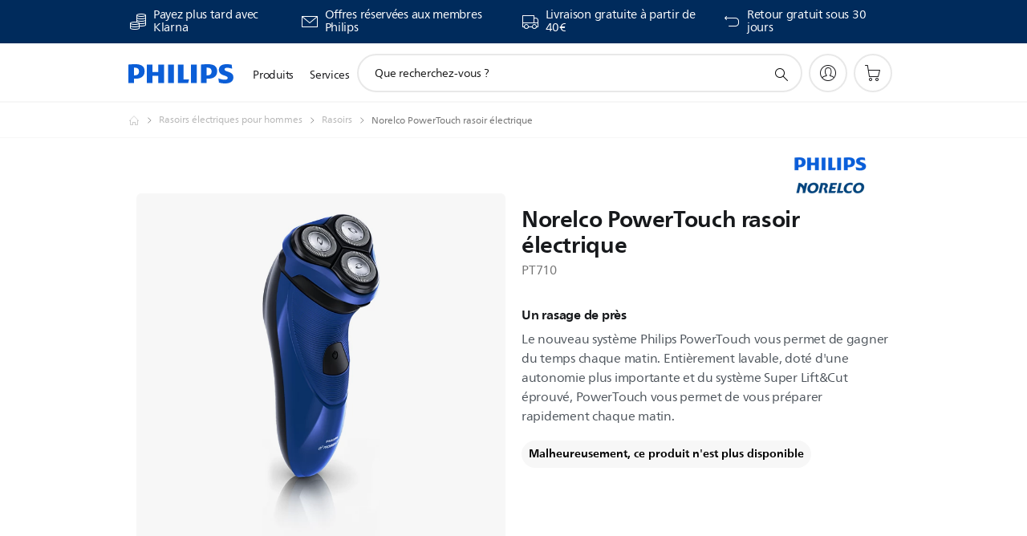

--- FILE ---
content_type: text/html;charset=utf-8
request_url: https://www.philips.fr/c-p/PT710_41/powertouch/
body_size: 59734
content:
<!DOCTYPE HTML><html lang="fr-fr" dir="ltr" class="no-js non-ie" xmlns:wb="http://open.weibo.com/wb"> <head> <meta charset="utf-8"> <meta name="viewport" content="width=device-width, initial-scale=1"> <script>LUX=function(){function n(){return Date.now?Date.now():+new Date}var r,t=n(),a=window.performance||{},e=a.timing||{activationStart:0,navigationStart:(null===(r=window.LUX)||void 0===r?void 0:r.ns)||t};function i(){return a.now?(r=a.now(),Math.floor(r)):n()-e.navigationStart;var r}(LUX=window.LUX||{}).ac=[],LUX.addData=function(n,r){return LUX.cmd(["addData",n,r])},LUX.cmd=function(n){return LUX.ac.push(n)},LUX.getDebug=function(){return[[t,0,[]]]},LUX.init=function(){return LUX.cmd(["init"])},LUX.mark=function(){for(var n=[],r=0;r<arguments.length;r++)n[r]=arguments[r];if(a.mark)return a.mark.apply(a,n);var t=n[0],e=n[1]||{};void 0===e.startTime&&(e.startTime=i());LUX.cmd(["mark",t,e])},LUX.markLoadTime=function(){return LUX.cmd(["markLoadTime",i()])},LUX.measure=function(){for(var n=[],r=0;r<arguments.length;r++)n[r]=arguments[r];if(a.measure)return a.measure.apply(a,n);var t,e=n[0],o=n[1],u=n[2];t="object"==typeof o?n[1]:{start:o,end:u};t.duration||t.end||(t.end=i());LUX.cmd(["measure",e,t])},LUX.send=function(){return LUX.cmd(["send"])},LUX.ns=t;var o=LUX;return window.LUX_ae=[],window.addEventListener("error",(function(n){window.LUX_ae.push(n)})),o}();</script> <script>!function(){var e=document.cookie.split("; ").find(function(e){return e.startsWith("notice_gdpr_prefs=")});if(e){var t=e.split("=")[1].split(/[,:\s]+/);t.includes("1")&&((n=document.createElement("script")).src="https://cdn.speedcurve.com/js/lux.js?id=33353111",n.async=!0,n.crossOrigin="anonymous",document.head.appendChild(n))}}();</script> <script>LUX.label="Product Detail";</script> <link rel="preconnect" href="https://www.googletagmanager.com"> <link rel="preconnect" href="https://images.philips.com"> <link rel="preconnect" href="https://consent.trustarc.com/"> <link rel="preconnect" href="https://philipselectronicsne.tt.omtrdc.net" crossorigin="use-credentials"> <link rel="preconnect" href="https://www.googleoptimize.com"> <link rel="preload" href="/c-etc/philips/clientlibs/foundation-base/clientlibs-css-rb2014/fonts/neuefrutigerworld-1.20.0-w02/NeueFrutigerWorldW02-Book.woff2" as="font" type="font/woff2" media="(min-width:701px)" crossorigin> <link rel="preload" href="/c-etc/philips/clientlibs/foundation-base/clientlibs-css-rb2014/fonts/neuefrutigerworld-1.20.0-w02/NeueFrutigerWorldW02-Bold.woff2" as="font" type="font/woff2" media="(min-width:701px)" crossorigin> <link rel="preload" href="/c-etc/philips/clientlibs/foundation-base/clientlibs-css-rb2014/fonts/neuefrutigerworld-1.20.0-w02/NeueFrutigerWorldW02-Light.woff2" as="font" type="font/woff2" media="(min-width:701px)" crossorigin> <link rel="preload" href="/c-etc/philips/clientlibs/foundation-base/clientlibs-css-rb2014/fonts/philips-global-icon-font/philips-global-icon-font-v2.8.woff2" as="font" type="font/woff2" crossorigin> <link rel="preload" href="/c-etc/philips/clientlibs/foundation-base/clientlibs-css-rb2014/fonts/philips-global-icon-font/philips-global-icon-font-32-v2.8.woff2" as="font" type="font/woff2" crossorigin> <script> window.dtm=window.dtm || {};
dtm.dnt=false; </script> <title>PowerTouch rasoir électrique PT710/41 | Norelco</title> <meta name="description" content="Un rasage de près"> <meta name="keywords" content="Rasoirs visage, Rasoirs, PT710/41, rasoir électrique"> <meta name="PHILIPS.CONTEXT.LOCALE" content="fr_fr"> <meta name="PHILIPS.CONTEXT.CM.ENABLE" content="true"><meta name="PS_CARDTYPE" content="generic"> <meta name="PS_CONTENTTYPE_KEY" content="product"> <meta name="PS_CONTENTTYPE" content="Produit"> <meta name="PS_FILTER_CONTENTTYPE" content="Produits"> <meta name="PS_CONTENTGROUP" content="Produits"> <meta name="PS_TITLE" content="Norelco PowerTouch rasoir électrique"> <meta name="PS_SUBTITLE" content=""> <meta name="PS_BODYTEXT" content="Un rasage de près"> <meta name="PS_IMAGE" content="https://images.philips.com/is/image/philipsconsumer/07700974419542d7a04bae7c0050fcbe?$pnglarge$"> <meta name="PS_PRODUCT_CONSUMER_STATUS" content="SUPPORT"> <meta name="PS_DTN" content="PT710"> <meta name="PS_QUICKLINK_1_LABEL" content="Aperçu"> <meta name="PS_QUICKLINK_1_LINK" content="https://www.philips.fr/c-p/PT710_41/powertouch"> <meta name="PS_QUICKLINK_2_LABEL" content="Caractéristiques"> <meta name="PS_QUICKLINK_2_LINK" content="https://www.philips.fr/c-p/PT710_41/powertouch/aperçu#specifications"> <meta name="PS_QUICKLINK_3_LABEL" content="Avis"> <meta name="PS_QUICKLINK_3_LINK" content="https://www.philips.fr/c-p/PT710_41/powertouch/aperçu#reviews"> <meta name="PS_QUICKLINK_4_LABEL" content="Pièces et accessoires"> <meta name="PS_QUICKLINK_4_LINK" content="https://www.philips.fr/c-p/PT710_41/powertouch/accessoires#reviews"> <meta name="PS_QUICKLINK_5_LABEL" content="Assistance"> <meta name="PS_QUICKLINK_5_LINK" content="https://www.philips.fr/c-p/PT710_41/powertouch/aide#reviews"> <meta name="PS_PRODUCT_GROUP" content="Soins corporels"> <meta name="PS_PRODUCT_CATEGORY" content="Rasoirs visage"> <meta name="PS_PRODUCT_SUBCATEGORY" content="Rasoirs"> <meta name="PS_PRODUCT_TYPE" content="NORMAL"> <meta name="PS_PRODUCT_SHOPAVAILABILITY" content="false"> <meta name="PS_PRODUCT_ACCESSORY" content="false"> <meta name="PS_ACCESSORY_CTNS" content="CP9301/01,CRP338/01,HQ8/51,HQ8/52,SH50/50"> <meta name="PS_PRODUCT_SOLD_ON_PHILIPS" content="false"> <meta name="PS_PRODUCT_PROMOTION" content="false"> <meta name="PS_PRODUCT_SHOPDISCOUNT" content="false"> <meta name="PS_SHOP_ENABLED" content="true"> <meta name="PS_PRODUCT_GROUP_ID" content=""> <meta name="PS_PRODUCT_CATEGORY_ID" content=""> <meta name="PS_PRODUCT_SUBCATEGORY_ID" content=""> <meta name="PHILIPS.METRICS.DIVISION" content="CP"> <meta name="PHILIPS.METRICS.SECTION" content="main"> <meta name="PHILIPS.METRICS.COUNTRY" content="fr"> <meta name="PHILIPS.METRICS.LANGUAGE" content="fr"> <meta name="PHILIPS.METRICS.CATALOGTYPE" content="consumer"> <meta name="PHILIPS.METRICS.PRODUCTGROUP" content="personal_care"> <meta name="PHILIPS.METRICS.PRODUCTCATEGORY" content="mens_shaving"> <meta name="PHILIPS.METRICS.PRODUCTSUBCATEGORY" content="series_shavers"> <meta name="PHILIPS.METRICS.PRODUCTID" content="pt710_41"> <meta name="PHILIPS.METRICS.PAGENAME" content="pt710_41:overview"> <meta property="og:title" content="Acheter le Norelco Norelco PowerTouch rasoir électrique PT710/41 rasoir électrique"> <meta property="og:description" content="Un rasage de près"> <meta property="og:type" content="product"> <meta property="og:url" content="https://www.philips.fr/c-p/PT710_41/powertouch"> <meta property="og:site_name" content="Philips"> <meta property="twitter:label2" content="Rasoirs visage"> <meta property="twitter:data2" content="Rasoirs"> <script> window.philips = window.philips || {};



philips.context = {
    sector: 'CP',
    isAuthorMode: 'false',
    
    locale: {
        country: 'fr',
        language: 'fr',
        currency: '',
        code: 'fr_FR'
    },
    productCatalog: {
        ctn: 'pt710/41',
        catalogType: 'consumer',
        productGroup: '',
        productCategory: '',
        productSubCategory: '',
        shopEnabled : 'false',
        price: "''",
        
        stars: '',
        reviews: '',
        
        inStock: '',
    },
     productCatalogId:
    {
        ctn: 'PT710/41',
        groupId: '',
        categoryId: '',
        subcategoryId: '',
    },
    page: {
        section: 'main',
        pageName: 'pt710/41:overview',
        pageType: 'product_detail',
        pageSubType: 'overview',
        pageDetail: 'NORMAL',
        tags: '',
        infoType: '',
        trackingGroup: 'D2C-WEB-UPF-Product',
    },
    url: {
        repositoryPath: '/content/B2C/fr_FR/product-catalog/pe/rasoirs-visage/rasoirs/PT710_41',
        findSimilarProductsLink: 'https://www.philips.fr/c-m-pe/rasoirs-visage/rasoirs/dernier',
        
        personalizationUrl:'https://www.philips.fr/c-p/PT710_41/powertouch'
    }
}; </script> <script src="/a1l4rgpa1fx2crzaqh/s3ns3t0g4k288vipw56.js"></script> <script src="/a1l4rgpa1fx2crzaqh/t1l6vgru59xvprnlz0ll.js" defer></script> <link rel="canonical" href="https://www.philips.fr/c-p/PT710_41/powertouch"/> <link rel="apple-touch-icon" href="/c-etc/philips/clientlibs/foundation-base/clientlibs-css/img/favicon/favicon-hd.png"> <link rel="icon" type="image/svg+xml" href="/c-etc/philips/clientlibs/foundation-base/clientlibs-css/img/favicon/favicon.svg"> <link rel="icon" type="image/png" href="/c-etc/philips/clientlibs/foundation-base/clientlibs-css/img/favicon/favicon-192x192.png" sizes="192x192"> <link rel="icon" type="image/png" href="/c-etc/philips/clientlibs/foundation-base/clientlibs-css/img/favicon/favicon-96x96.png" sizes="96x96"> <link rel="icon" type="image/png" href="/c-etc/philips/clientlibs/foundation-base/clientlibs-css/img/favicon/favicon-32x32.png" sizes="32x32"> <link rel="icon" type="image/png" href="/c-etc/philips/clientlibs/foundation-base/clientlibs-css/img/favicon/favicon-16x16.png" sizes="16x16"> <meta name="msapplication-TileColor" content="#ffffff"> <meta name="msapplication-TileImage" content="/etc/philips/clientlibs/foundation-base/clientlibs-css/img/favicon/favicon-hd.png"> <script id="product-schema" data-shoppub-eop="" data-shop="false" type="application/ld+json"> {"@type":"Product","@context":"http://schema.org/","name":"rasoir électrique","url":"https://www.philips.fr/c-p/PT710_41/powertouch","image":["https://images.philips.com/is/image/philipsconsumer/07700974419542d7a04bae7c0050fcbe"],"description":"Le nouveau système Philips PowerTouch vous permet de gagner du temps chaque matin. Entièrement lavable, doté d'une autonomie plus importante et du système Super Lift&Cut éprouvé, PowerTouch vous permet de vous préparer rapidement chaque matin.","sku":"PT710/41","mpn":"PT710/41","gtin13":"","brand":{"@type":"Thing","name":"Norelco"}}</script> <script type="text/javascript"> (function(){(function(l,u,C){var O=[],P=[],f={_version:"3.6.0",_config:{classPrefix:"test-",enableClasses:!0,enableJSClass:!0,usePrefixes:!0},_q:[],on:function(e,t){var n=this;setTimeout(function(){t(n[e])},0)},addTest:function(e,t,n){P.push({name:e,fn:t,options:n})},addAsyncTest:function(e){P.push({name:null,fn:e})}},s=function(){};s.prototype=f,s=new s,s.addTest("svg",!!u.createElementNS&&!!u.createElementNS("http://www.w3.org/2000/svg","svg").createSVGRect),s.addTest("localstorage",function(){var e="modernizr";try{return localStorage.setItem(e,e),localStorage.removeItem(e),!0}catch{return!1}});var w=f._config.usePrefixes?" -webkit- -moz- -o- -ms- ".split(" "):["",""];f._prefixes=w;function v(e,t){return typeof e===t}function F(){var e,t,n,r,i,a,o;for(var p in P)if(P.hasOwnProperty(p)){if(e=[],t=P[p],t.name&&(e.push(t.name.toLowerCase()),t.options&&t.options.aliases&&t.options.aliases.length))for(n=0;n<t.options.aliases.length;n++)e.push(t.options.aliases[n].toLowerCase());for(r=v(t.fn,"function")?t.fn():t.fn,i=0;i<e.length;i++)a=e[i],o=a.split("."),o.length===1?s[o[0]]=r:(s[o[0]]&&!(s[o[0]]instanceof Boolean)&&(s[o[0]]=new Boolean(s[o[0]])),s[o[0]][o[1]]=r),O.push((r?"":"no-")+o.join("-"))}}var g=u.documentElement,_=g.nodeName.toLowerCase()==="svg";function A(e){var t=g.className,n=s._config.classPrefix||"";if(_&&(t=t.baseVal),s._config.enableJSClass){var r=new RegExp("(^|\\s)"+n+"no-js(\\s|$)");t=t.replace(r,"$1"+n+"js$2")}s._config.enableClasses&&(t+=" "+n+e.join(" "+n),_?g.className.baseVal=t:g.className=t)}var j="Moz O ms Webkit",L=f._config.usePrefixes?j.toLowerCase().split(" "):[];f._domPrefixes=L;var T;(function(){var e={}.hasOwnProperty;!v(e,"undefined")&&!v(e.call,"undefined")?T=function(t,n){return e.call(t,n)}:T=function(t,n){return n in t&&v(t.constructor.prototype[n],"undefined")}})(),f._l={},f.on=function(e,t){this._l[e]||(this._l[e]=[]),this._l[e].push(t),s.hasOwnProperty(e)&&setTimeout(function(){s._trigger(e,s[e])},0)},f._trigger=function(e,t){if(this._l[e]){var n=this._l[e];setTimeout(function(){var r,i;for(r=0;r<n.length;r++)i=n[r],i(t)},0),delete this._l[e]}};function q(e,t){if(typeof e=="object")for(var n in e)T(e,n)&&q(n,e[n]);else{e=e.toLowerCase();var r=e.split("."),i=s[r[0]];if(r.length==2&&(i=i[r[1]]),typeof i<"u")return s;t=typeof t=="function"?t():t,r.length==1?s[r[0]]=t:(s[r[0]]&&!(s[r[0]]instanceof Boolean)&&(s[r[0]]=new Boolean(s[r[0]])),s[r[0]][r[1]]=t),A([(t&&t!=!1?"":"no-")+r.join("-")]),s._trigger(e,t)}return s}s._q.push(function(){f.addTest=q});function y(){return typeof u.createElement!="function"?u.createElement(arguments[0]):_?u.createElementNS.call(u,"http://www.w3.org/2000/svg",arguments[0]):u.createElement.apply(u,arguments)}s.addTest("canvas",function(){var e=y("canvas");return!!(e.getContext&&e.getContext("2d"))});var k="CSS"in l&&"supports"in l.CSS,G="supportsCSS"in l;s.addTest("supports",k||G);function J(){var e=u.body;return e||(e=y(_?"svg":"body"),e.fake=!0),e}function z(e,t,n,r){var i="modernizr",a,o,p,c,m=y("div"),d=J();if(parseInt(n,10))for(;n--;)p=y("div"),p.id=r?r[n]:i+(n+1),m.appendChild(p);return a=y("style"),a.type="text/css",a.id="s"+i,(d.fake?d:m).appendChild(a),d.appendChild(m),a.styleSheet?a.styleSheet.cssText=e:a.appendChild(u.createTextNode(e)),m.id=i,d.fake&&(d.style.background="",d.style.overflow="hidden",c=g.style.overflow,g.style.overflow="hidden",g.appendChild(d)),o=t(m,e),d.fake?(d.parentNode.removeChild(d),g.style.overflow=c,g.offsetHeight):m.parentNode.removeChild(m),!!o}var V=function(){var e=l.matchMedia||l.msMatchMedia;return e?function(t){var n=e(t);return n&&n.matches||!1}:function(t){var n=!1;return z("@media "+t+" { #modernizr { position: absolute; } }",function(r){n=(l.getComputedStyle?l.getComputedStyle(r,null):r.currentStyle).position=="absolute"}),n}}();f.mq=V;var X=f.testStyles=z;s.addTest("touchevents",function(){return!!("ontouchstart"in l||l.DocumentTouch&&u instanceof DocumentTouch)});var R=f._config.usePrefixes?j.split(" "):[];f._cssomPrefixes=R;function W(e,t){return!!~(""+e).indexOf(t)}function B(e){return e.replace(/([a-z])-([a-z])/g,function(t,n,r){return n+r.toUpperCase()}).replace(/^-/,"")}var N=function(e){var t=w.length,n=l.CSSRule,r;if(typeof n>"u")return C;if(!e)return!1;if(e=e.replace(/^@/,""),r=e.replace(/-/g,"_").toUpperCase()+"_RULE",r in n)return"@"+e;for(var i=0;i<t;i++){var a=w[i],o=a.toUpperCase()+"_"+r;if(o in n)return"@-"+a.toLowerCase()+"-"+e}return!1};f.atRule=N;function H(e,t){return function(){return e.apply(t,arguments)}}function Z(e,t,n){var r;for(var i in e)if(e[i]in t)return n===!1?e[i]:(r=t[e[i]],v(r,"function")?H(r,n||t):r);return!1}var I={elem:y("modernizr")};s._q.push(function(){delete I.elem});var h={style:I.elem.style};s._q.unshift(function(){delete h.style});function U(e){return e.replace(/([A-Z])/g,function(t,n){return"-"+n.toLowerCase()}).replace(/^ms-/,"-ms-")}function K(e,t,n){var r;if("getComputedStyle"in l){r=getComputedStyle.call(l,e,t);var i=l.console;if(r!==null)n&&(r=r.getPropertyValue(n));else if(i){var a=i.error?"error":"log";i[a].call(i,"getComputedStyle returning null, its possible modernizr test results are inaccurate")}}else r=!t&&e.currentStyle&&e.currentStyle[n];return r}function Q(e,t){var n=e.length;if("CSS"in l&&"supports"in l.CSS){for(;n--;)if(l.CSS.supports(U(e[n]),t))return!0;return!1}else if("CSSSupportsRule"in l){for(var r=[];n--;)r.push("("+U(e[n])+":"+t+")");return r=r.join(" or "),z("@supports ("+r+") { #modernizr { position: absolute; } }",function(i){return K(i,null,"position")=="absolute"})}return C}function D(e,t,n,r){if(r=v(r,"undefined")?!1:r,!v(n,"undefined")){var i=Q(e,n);if(!v(i,"undefined"))return i}for(var a,o,p,c,m,d=["modernizr","tspan","samp"];!h.style&&d.length;)a=!0,h.modElem=y(d.shift()),h.style=h.modElem.style;function E(){a&&(delete h.style,delete h.modElem)}for(p=e.length,o=0;o<p;o++)if(c=e[o],m=h.style[c],W(c,"-")&&(c=B(c)),h.style[c]!==C)if(!r&&!v(n,"undefined")){try{h.style[c]=n}catch{}if(h.style[c]!=m)return E(),t=="pfx"?c:!0}else return E(),t=="pfx"?c:!0;return E(),!1}var Y=f.testProp=function(e,t,n){return D([e],C,t,n)};function x(e,t,n,r,i){var a=e.charAt(0).toUpperCase()+e.slice(1),o=(e+" "+R.join(a+" ")+a).split(" ");return v(t,"string")||v(t,"undefined")?D(o,t,r,i):(o=(e+" "+L.join(a+" ")+a).split(" "),Z(o,t,n))}f.testAllProps=x;function S(e,t,n){return x(e,C,C,t,n)}f.testAllProps=S,s.addTest("flexbox",S("flexBasis","1px",!0)),s.addTest("csstransforms",function(){return navigator.userAgent.indexOf("Android 2.")===-1&&S("transform","scale(1)",!0)}),s.addTest("csstransforms3d",function(){return!!S("perspective","1px",!0)}),s.addTest("csstransitions",S("transition","all",!0)),s.addTest("appearance",S("appearance"));var b=f.prefixed=function(e,t,n){return e.indexOf("@")===0?N(e):(e.indexOf("-")!=-1&&(e=B(e)),t?x(e,t,n):x(e,"pfx"))};s.addTest("fullscreen",!!(b("exitFullscreen",u,!1)||b("cancelFullScreen",u,!1))),s.addTest("objectfit",!!b("objectFit"),{aliases:["object-fit"]}),F(),A(O),delete f.addTest,delete f.addAsyncTest;for(var M=0;M<s._q.length;M++)s._q[M]();l.Modernizr=s})(window,document),window.Modernizr.addTest("correctvh",function(){return!navigator.userAgent.match(/(iPad|iPhone);.*CPU.*OS (6|7)_\d/i)}),window.Modernizr.addTest("touch",function(){return window.Modernizr.touchevents}),window.Modernizr.addTest("ipad",function(){return!!navigator.userAgent.match(/iPad/i)}),window.Modernizr.addTest("iphone",function(){return!!navigator.userAgent.match(/iPhone/i)}),window.Modernizr.addTest("ipod",function(){return!!navigator.userAgent.match(/iPod/i)}),window.Modernizr.addTest("ios",function(){return window.Modernizr.ipad||window.Modernizr.ipod||window.Modernizr.iphone}),function(){var l=document.documentElement,u="no-js";window.Modernizr._config.classPrefix&&l.className.indexOf(u)>-1&&(l.className=l.className.replace(u,window.Modernizr._config.classPrefix+"js"))}(),function(){window.sessionStorage&&window.sessionStorage.getItem("philips.hideRecallBanner")==="true"&&document.documentElement.classList.add("pv-hrb")}()})(); </script><link rel="stylesheet" href="/c-etc/designs/b2c-seamless-theme/clientlibs.260119.css" type="text/css"> <script type="application/json" class="pv-d2c-search__translations"> {"translations":{"d2c-search.more-tab":"Assistance, etc.","d2c-search.versuni-lp-card-vacuum-link":"https://www.home-appliances.philips/fr/fr/u/floor-care-vacuums-mops?utm_source=philips.fr&utm_medium=referral&utm_campaign=int-search","d2c-search.search-empty":"Recherche vide","d2c-search.sort-by-date-asc":"Date (ordre croissant)","d2c-search.versuni-lp-name":"Versuni (Philips Domestic Appliances)","d2c-search.popular-support-topics-title":"Rubriques d'assistance","d2c-search.filter-rating-value":"{0} et plus","d2c-search.help-banner-title":"Trouver des produits de santé, hospitaliers et de l'assistance","d2c-search.suggested-results":"Résultats suggérés","TBD":"En stock","d2c-search.versuni-lp-card-climate-link":"https://www.home-appliances.philips/fr/fr/u/climate-care?utm_source=philips.fr&utm_medium=referral&utm_campaign=int-search","d2c-search.filter-range-max":"Max","d2c-search.versuni-lp-card-kitchen-link":"https://www.home-appliances.philips/fr/fr/u/kitchen-appliances?utm_source=philips.fr&utm_medium=referral&utm_campaign=int-search","d2c-search.versuni-lp-card-home-link":"https://www.home.id/fr-FR/support?utm_source=philips.fr&utm_medium=referral&utm_campaign=int-search","d2c-search.sort-by-date-desc":"Date (ordre décroissant)\n","d2c-search.no-result-for-search":"Désolé. Aucun résultat trouvé. ","d2c-search.nmore":"Plus","d2c-search.add-to-cart-btn":"Ajouter au panier","d2c-search.search-results-for":"Résultats de la recherche pour","d2c-search.tab.modal.option.support":"Trouver de l'aide pour un produit","d2c-search.versuni-lp-card-pet-title":"Appareils pour animaux","d2c-search.versuni-lp-title":"Il semble que vous cherchiez des produits électroménagers","d2c-search.tab.modal.list.label":"Que recherchez-vous ?\n","d2c-search.overall-rating":"Note globale","d2c-search.bundle-discount-label":"Réduction de lot","d2c-search.recently-viewed-title":"Éléments que vous avez récemment consultés","d2c-search.filter-rating-title":"Note des clients","d2c-search.versuni-lp-card-coffee-link":"https://www.home-appliances.philips/fr/fr/u/coffee-machines?utm_source=philips.fr&utm_medium=referral&utm_campaign=int-search","d2c-search.submit-search-box":"Soumettre la recherche","d2c-search.sort-by-size-asc":"Taille (ordre croissant)\n","d2c-search.filters-title":"Filtres","d2c-search.sort-by-alphabetical-desc":"Alphabétique (de Z à A)\n","d2c-search.help-banner-cta-link":"https://www.philips.fr/healthcare","d2c-search.versuni-lp-card-garden-link":"https://www.home-appliances.philips/fr/fr/u/garden-care?utm_source=philips.fr&utm_medium=referral&utm_campaign=int-search","d2c-search.tab.modal.option.products":"Découvrir les produits à acheter","d2c-search.versuni-lp-card-home-title":"Assistance & Service après-vente","d2c-search.sort-by-relevance":"Pertinence","d2c-search.filter-price-title":"Prix","d2c-search.help-banner-desc":"Échographie, moniteurs, imagerie et plus encore"," d2c-search.more-tab":"Assistance, etc.","d2c-search.sort-by-newest":"Le(s) plus récent(s)","d2c-search.versuni-lp-card-kitchen-title":"Appareils pour la cuisine","d2c-search.popular-categories-title":"Peut-être que tu cherches ceci:","d2c-search.clear":"Effacer","d2c-search.help-suggestions-title":"Suggestions","d2c-search.products-tab":"Acheter\n","d2c-search.versuni-lp-card-climate-title":"Qualité de l’Air","d2c-search-added-to-cart-btn":"Ajouté au panier","d2c-search.refurbishment-label":"Produits reconditionnés","d2c-search.sort-by-size-desc":"Taille (ordre décroissant)\n","d2c-search.search-box-sitewide":"Dans tout le site\n","d2c-search.filter-apply-all":"Appliquer les filtres","d2c-search.what-look-for":"Que recherchez-vous ?","d2c-search.sort-by-price-high-to-low":"Prix (le plus élevé)","d2c-search.try-different-search":"Essayez une autre recherche.","d2c-search.notify-me-btn":"M'avertir","d2c-search.versuni-lp-card-vacuum-title":"Aspirateurs & balais lavants","d2c-search.versuni-lp-card-coffee-title":"Machines à café","d2c-search.filter-price-range":"Prix {0} - {1}","d2c-search.sort-by-alphabetical-asc":"Alphabétique (de A à Z)\n","d2c-search.versuni-lp-card-ironing-link":"https://www.home-appliances.philips/fr/fr/u/garment-care-ironing?utm_source=philips.fr&utm_medium=referral&utm_campaign=int-search","d2c-search.versuni-lp-card-ironing-title":"Entretien du linge","d2c-search.sort-by-rating":"Note","d2c-search.help-banner-cta-text":"Rendez-vous sur Philips.com/healthcare","d2c-search.search-box-label":"Recherche sur le site","d2c-search.tab.modal.title\n":"Recherche","d2c-search.filter-range-min":"Min","d2c-search.filter-availability-in-stock":"En stock","d2c-search.versuni-lp-card-pet-link":"https://www.home-appliances.philips/fr/fr/u/pet-care?utm_source=philips.fr&utm_medium=referral&utm_campaign=int-search","d2c-search.versuni-lp-card-garden-title":"Entretien du jardin","d2c-search.versuni-lp-description":"Nous avons déplacé nos produits pour la maison vers un nouveau site ! Vous cherchez l’un d’eux ?","d2c-search.filter-availability-title":"Disponibilité","d2c-search.help-suggestions-1":"Veuillez vérifier l’orthographe de chaque mot.","d2c-search.help-suggestions-3":"Rechercher par nom de produit (par exemple, Airfryer, Sonicare).","d2c-search.help-suggestions-2":"Faites une recherche par référence de produit (ex. : HD9240/90, L2BO/00).","d2c-search.added-to-cart-btn":"Ajouté au panier","d2c-search.help-suggestions-4":"Essayez d'autres mots-clés.","d2c-search.filter-clear-all":"Effacer les filtres","d2c-search.sort-by-price-low-to-high":"Prix (le plus bas)"}} </script></head> <body class="productdetailspage " style=" " data-country="FR" data-language="fr" data-locale="fr_FR"> <!--<noindex>--> <!-- HEADER SECTION START --> <div class="genericheaderpage basepage page"><div class="header n02v3-header-a n02v3-header component-base"> <header class="p-n02v3 p-layout-row p-n02v3__hamburger--close
     
     
    default pv-padding-block-end--m
     
     p-n02v3__contextual 
     
     p-n02v3__shop 
    p-n02v3__usp-banner--active 
    p-n02v3--b2c
    p-n02v3--show-search-field
    
     "
        data-n25="false"
        data-n25-mobile="false"
        data-flyout-links="{&quot;howToRegister&quot;:&quot;https://www.philips.fr/myphilips/register-your-product&quot;,&quot;myProducts&quot;:&quot;/myphilips#/my-products&quot;,&quot;registerProduct&quot;:&quot;/myphilips#/register-new-product/search&quot;,&quot;myDashboard&quot;:&quot;/myphilips#/my-home&quot;,&quot;login&quot;:&quot;/myphilips&quot;,&quot;myAccount&quot;:&quot;https://www.philips.fr/myphilips/register-product#tab\u003duser&quot;,&quot;signUp&quot;:&quot;https://www.philips.fr/myphilips/login#tab\u003dsign-up&quot;}"
        data-is-fixed-height="true"
        data-is-stock-indicator = "inherit"
        data-stock-market=""
        data-stock-indicator-api = "https://tools.eurolandir.com/tools/pricefeed/xmlirmultiiso5.aspx?companyid=2522"
        data-shop-site=""> <div class="p-n02v3__top-banner" data-shop-error-message="En raison de la maintenance programmée, il est actuellement impossible d'effectuer des achats. Merci de réessayer dans quelques heures.
"> <div class="geodetectionbar tc53-geo-detection-bar"> <div class="p-tc53-geo-detection-bar" data-current-page-path='/content/B2C/fr_FR/product-catalog/pe/rasoirs-visage/rasoirs/PT710_41'> <script type="text/x-handlebars-template" data-template="tc53-geo-detection-bar-template"> <div class="p-notification-bar p-navigation" > <span class="p-text p-direction-ltr"> <label class="p-label" >This page is also available in</label> <a  data-track-type="track-conversion" data-track-name="interaction"  data-track-description="link:geo_detection" class="p-anchor-geobar" href="{{url}}">{{urlLinkName}}</a> </span> <button class="p-close p-square p-inverted p-icon-close p-small" aria-label="Fermer"></button> </div> </script> </div> </div> <div class="p-n02v3__usp-banner-wrapper   "> <ul class="p-n02v3__usp-banner p-layout-inner p-cell-gutter
                                                 p-n02v3__usp-banner--col4"> <li class="p-n02v3__usp-banner-item"> <div class="gc23v2-1 gc23v2-icon component-base"> <div class="p-gc23v2-icon  
         p-icon-with-text
		
		
         p-row-gutter  "> <!--googleoff: anchor--> <a class="" data-track-type="track-conversion" data-track-name="interaction" data-track-compid="gc23v2" data-track-description="link_usp_klarna" href="https://www.philips.fr/c-w/promotions/klarna-promotion.html" target="_self" title="(ouvre dans la même fenêtre)" rel="" aria-label=""> <i class="p-icon-coins"
							aria-label="foundation-base.gc23.p-icon-coins"></i> <div class="p-gc23v2-icon-text"> <p>Payez plus tard avec Klarna</p> </div> </a> <!--googleon: anchor--> </div> </div> </li> <li class="p-n02v3__usp-banner-item"> <div class="gc23v2-2 gc23v2-icon component-base"> <div class="p-gc23v2-icon  
         p-icon-with-text
		
		
         p-row-gutter  "> <!--googleoff: anchor--> <a class="" data-track-type="track-conversion" data-track-name="interaction" data-track-compid="gc23v2" data-track-description="uspbar_link_crmform" href="https://www.philips.fr/c-e/member.html" target="_self" title="(ouvre dans la même fenêtre)" rel="" aria-label=""> <i class="p-icon-envelope"
							aria-label="icône de l'enveloppe"></i> <div class="p-gc23v2-icon-text"> <p>Offres réservées aux membres Philips</p> </div> </a> <!--googleon: anchor--> </div> </div> </li> <li class="p-n02v3__usp-banner-item"> <div class="gc23v2-3 gc23v2-icon component-base"> <div class="p-gc23v2-icon  
         p-icon-with-text
		
		
         p-row-gutter  "> <!--googleoff: anchor--> <a class="" data-track-type="track-conversion" data-track-name="interaction" data-track-compid="gc23v2" data-track-description="icon:delivery" href="https://www.philips.fr/c-w/support-home/online-store-faq.html#slide_delivery_faq" target="_self" title="(ouvre dans la même fenêtre)" rel="" aria-label=""> <i class="p-icon-transport-truck"
							aria-label="icône de camion de transport"></i> <div class="p-gc23v2-icon-text"> <p>Livraison gratuite à partir de 40€</p> </div> </a> <!--googleon: anchor--> </div> </div> </li> <li class="p-n02v3__usp-banner-item"> <div class="gc23v2-4 gc23v2-icon component-base"> <div class="p-gc23v2-icon  
         p-icon-with-text
		
		
         p-row-gutter  "> <!--googleoff: anchor--> <a class="" data-track-type="track-conversion" data-track-name="interaction" data-track-compid="gc23v2" data-track-description="uspbar_link_myphilips" href="https://www.philips.fr/c-w/support-home/online-store-faq#slide_returns" target="_self" title="(ouvre dans la même fenêtre)" rel="" aria-label=""> <i class="p-icon-returns"
							aria-label="foundation-base.gc23.p-icon-returns"></i> <div class="p-gc23v2-icon-text"> <p>Retour gratuit sous 30 jours</p> </div> </a> <!--googleon: anchor--> </div> </div> </li> </ul> </div> </div> <div class="p-n02v3__inner"> <div class="p-layout-inner"> <div class="p-n02v3__shape"> <a href='https://www.philips.fr/' title="Page d'accueil" class="p-n02v3__shapelink"> <div class="p-n02v3__shape-wrapper"> <svg width="131" height="24" viewBox="0 0 131 24" fill="none" xmlns="http://www.w3.org/2000/svg"> <path d="M44.4019 0.480751V23.5192H37.3709V14.4601H30.0545V23.5192H23.0235V0.480751H30.0545V9.63756H37.3709V0.480751H44.4019ZM68.8676 18.892V0.480751H61.8366V23.5192H74.5465L75.6056 18.892H68.8601H68.8676ZM56.6385 0.480751H49.6075V23.5192H56.6385V0.480751ZM85.1455 0.480751H78.1145V23.5192H85.1455V0.480751ZM119.82 6.36244C119.82 5.10798 121.074 4.52958 123.095 4.52958C125.311 4.52958 127.715 5.01033 129.36 5.68639L128.781 0.676056C126.948 0.292958 125.311 0 122.329 0C116.65 0 112.789 2.2385 112.789 6.94085C112.789 15.0385 123.771 13.4009 123.771 17.1568C123.771 18.5991 122.712 19.3728 120.113 19.3728C117.799 19.3728 114.238 18.5991 112.12 17.5399L112.894 22.8432C115.012 23.6169 117.904 24 120.218 24C126.092 24 130.907 22.0695 130.907 16.2854C130.907 8.5784 119.827 10.0207 119.827 6.35493L119.82 6.36244ZM110.67 8.77371C110.67 14.6554 106.524 18.0282 99.9812 18.0282H97.4798V23.5192H90.4488V0.480751C92.8601 0.187794 96.2254 0 99.0197 0C106.246 0 110.678 2.31361 110.678 8.77371H110.67ZM103.737 8.87136C103.737 5.97934 102.1 4.34178 98.6291 4.34178C98.2685 4.34178 97.8854 4.34178 97.4723 4.36432V13.8817H98.6291C102.287 13.8817 103.737 11.861 103.737 8.87136ZM20.2291 8.77371C20.2291 14.6554 16.0901 18.0282 9.53991 18.0282H7.0385V23.5192H0V0.480751C2.41127 0.187794 5.77653 0 8.57089 0C15.7972 0 20.2216 2.31361 20.2216 8.77371H20.2291ZM13.2883 8.87136C13.2883 5.97934 11.6507 4.34178 8.18779 4.34178C7.82723 4.34178 7.44413 4.34178 7.03099 4.36432V13.8817H8.18779C11.846 13.8817 13.2883 11.861 13.2883 8.87136Z" fill="#0B5ED7"/> </svg> </div> </a> </div> </div> <nav class="p-n02v3__menu"> <div class="p-n02v3__mobiletopbg" aria-hidden="true"></div> <div class="p-n02v3__mobilebottombg" aria-hidden="true"></div> <div class="p-n02v3__m1bg"> <div class="p-n02v3__mwrap"> <div class="p-n02v3__m1title"></div> <ul class="p-n02v3__m1"> <li class="p-n02v3__mli p-n02v3__products p-m-1
                                
                                "> <a href="#" class="p-n02v3__mlink" data-track-type="track-nav-nena" data-track-compid="n02v3" data-track-navid="header" data-track-navdest="consumer:produits"> <span class="p-n02v3__m1item pv-heading pv-body--s pv-bold">Produits</span> </a> <div class="p-n02v3__m2bg p-n02v3__miconbg p-n02v3__m2bg--products p-n02v3__mbg--hidden
                                    p-n02v3__contextual--mgbg"> <div class="p-n02v3__mwrap"> <div class="p-n02v3__mtitle"> <div class="p-n02v3__mback">Menu principal</div> <div class="p-n02v3__listtitle "> <div class="p-n02v3__mclose"><button class="p-icon-close" arial-label="Menu principal" ></button></div> <div class="pv-heading pv-body--m pv-bold">Produits</div> </div> </div> <ul class="p-n02v3__m2 p-n02v3__micon"> <li class="p-n02v3__mli p-m-1-1 p-n02v3__group
                                                        p-n02v3__contextual--mgliactive"> <a href="#" class="p-n02v3__mlink" data-track-type="track-nav-nena" data-track-compid="n02v3" data-track-navid="header" data-track-navdest="consumer:produits:soins_corporels"> <span class="p-icon-personalcare--32 p-n02v3__m2icon"></span> <span class="pv-heading pv-body--s pv-bold p-n02v3__m2text">Soins corporels</span> </a> <div class="p-n02v3__m3bg p-n02v3__mflyout p-n02v3__mbg--hidden
                                                            p-n02v3__contextual--mbg" data-bg-level="3"> <div class="p-n02v3__mwrap"> <div class="p-n02v3__mtitle p-n02v3__t--col14"> <div class="p-n02v3__mback">Menu principal</div> <div class="p-n02v3__listtitle "> <div class="p-n02v3__mclose"><button class="p-icon-close"
                                                                                                        arial-label="Menu principal"></button></div> <div class="pv-heading pv-body--m pv-bold">Soins corporels</div> </div> </div> <ul class="p-n02v3__m3 p-n02v3__m--col14"> <li class="p-n02v3__mli p-n02v3__mli--subgroup p-m-1-1-1
                    "> <a href='#' class="p-n02v3__mlink"><span class="pv-heading pv-body--s">Soin masculin</span></a> <div class="p-n02v3__m4bg
                        " data-bg-level="4"> <div class="p-n02v3__mwrap"> <div class="p-n02v3__mtitle p-n02v3__t--col34"> <div class="p-n02v3__mback">Soins corporels</div> <div class="p-n02v3__listtitle "> <div class="p-n02v3__mclose"><button class="p-icon-close"
                                                                       arial-label="Retour"></button></div> <div class="pv-heading pv-body--m pv-bold">Soin masculin</div> </div> </div> <ul class="p-n02v3__m4
            p-n02v3__m--col24
            "> <li class="p-n02v3__mli p-n02v3__mli--cat p-m-1-1-1-1
             "> <a target="" href='https://www.philips.fr/c-e/pe/mens-grooming-welcome.html' class="p-n02v3__mlink p-n02v3__mlink--no-childs" data-track-type="track-nav-nena" data-track-compid="n02v3" data-track-navid="header" data-track-navdest="consumer:produits:pe:soins_corporels:soin_masculin:mens-razors-and-clippers-find-the-tool-that"> <span class="pv-heading pv-body--s"> Rasoirs et tondeuses pour hommes - Trouvez l'outil qui </span> </a> </li> <li class="p-n02v3__mli p-n02v3__mli--cat p-m-1-1-1-2
             "> <a target="" href='https://www.philips.fr/c-m-pe/rasoirs-visage' class="p-n02v3__mlink p-n02v3__mlink--no-childs" data-track-type="track-nav-nena" data-track-compid="n02v3" data-track-navid="header" data-track-navdest="consumer:produits:pe:soins_corporels:soin_masculin:rasoirs-nav"> <span class="pv-heading pv-body--s"> Rasoirs </span> </a> </li> <li class="p-n02v3__mli p-n02v3__mli--cat p-m-1-1-1-3
             "> <a target="" href='https://www.philips.fr/c-m-pe/oneblade-tonte-et-rasage-visage' class="p-n02v3__mlink p-n02v3__mlink--no-childs" data-track-type="track-nav-nena" data-track-compid="n02v3" data-track-navid="header" data-track-navdest="consumer:produits:pe:soins_corporels:soin_masculin:oneblade-nav"> <span class="pv-heading pv-body--s"> OneBlade : taille, stylise et rase </span> </a> </li> <li class="p-n02v3__mli p-n02v3__mli--cat p-m-1-1-1-4
             "> <a target="" href='https://www.philips.fr/c-e/pe/oneblade-taille-stylise-et-rase/myoneblade.html#triggername=period_eightmonths' class="p-n02v3__mlink p-n02v3__mlink--no-childs" data-track-type="track-nav-nena" data-track-compid="n02v3" data-track-navid="header" data-track-navdest="consumer:produits:pe:soins_corporels:soin_masculin:oneblade-abo-programme-nav"> <span class="pv-heading pv-body--s"> Abonnements OneBlade </span> </a> </li> <li class="p-n02v3__mli p-n02v3__mli--cat p-m-1-1-1-5
             "> <a target="" href='https://www.philips.fr/c-m-pe/oneblade-tonte-et-rasage-visage/oneblade-intimate' class="p-n02v3__mlink p-n02v3__mlink--no-childs" data-track-type="track-nav-nena" data-track-compid="n02v3" data-track-navid="header" data-track-navdest="consumer:produits:pe:soins_corporels:soin_masculin:oneblade-intimate-nav"> <span class="pv-heading pv-body--s"> OneBlade Intimate </span> </a> </li> <li class="p-n02v3__mli p-n02v3__mli--cat p-m-1-1-1-6
             "> <a target="" href='https://www.philips.fr/c-m-pe/tondeuses-a-cheveux' class="p-n02v3__mlink p-n02v3__mlink--no-childs" data-track-type="track-nav-nena" data-track-compid="n02v3" data-track-navid="header" data-track-navdest="consumer:produits:pe:soins_corporels:soin_masculin:tondeuses-a-cheveux"> <span class="pv-heading pv-body--s"> Tondeuses à cheveux </span> </a> </li> <li class="p-n02v3__mli p-n02v3__mli--cat p-m-1-1-1-7
             "> <a target="" href='https://www.philips.fr/c-m-pe/multigroomers' class="p-n02v3__mlink p-n02v3__mlink--no-childs" data-track-type="track-nav-nena" data-track-compid="n02v3" data-track-navid="header" data-track-navdest="consumer:produits:pe:soins_corporels:soin_masculin:tondeuses-multistyles-nav"> <span class="pv-heading pv-body--s"> Tondeuses multistyles </span> </a> </li> <li class="p-n02v3__mli p-n02v3__mli--cat p-m-1-1-1-8
             "> <a target="" href='https://www.philips.fr/c-m-pe/tondeuses-a-barbe' class="p-n02v3__mlink p-n02v3__mlink--no-childs" data-track-type="track-nav-nena" data-track-compid="n02v3" data-track-navid="header" data-track-navdest="consumer:produits:pe:soins_corporels:soin_masculin:tondeuses-a-barbe"> <span class="pv-heading pv-body--s"> Tondeuses a barbe </span> </a> </li> <li class="p-n02v3__mli p-n02v3__mli--cat p-m-1-1-1-9
             "> <a target="" href='https://www.philips.fr/c-m-pe/tondeuses-a-barbe-et-multistyles' class="p-n02v3__mlink p-n02v3__mlink--no-childs" data-track-type="track-nav-nena" data-track-compid="n02v3" data-track-navid="header" data-track-navdest="consumer:produits:pe:soins_corporels:soin_masculin:"> <span class="pv-heading pv-body--s"> Tondeuses à barbe et multistyles </span> </a> </li> <li class="p-n02v3__mli p-n02v3__mli--cat p-m-1-1-1-10
             "> <a target="" href='https://www.philips.fr/c-m-pe/tondeuses-corps' class="p-n02v3__mlink p-n02v3__mlink--no-childs" data-track-type="track-nav-nena" data-track-compid="n02v3" data-track-navid="header" data-track-navdest="consumer:produits:pe:soins_corporels:soin_masculin:tondeuses-corps"> <span class="pv-heading pv-body--s"> Tondeuses corps </span> </a> </li> <li class="p-n02v3__mli p-n02v3__mli--cat p-m-1-1-1-11
             "> <a target="" href='https://www.philips.fr/c-m-pe/tondeuses-nez-oreilles' class="p-n02v3__mlink p-n02v3__mlink--no-childs" data-track-type="track-nav-nena" data-track-compid="n02v3" data-track-navid="header" data-track-navdest="consumer:produits:pe:soins_corporels:soin_masculin:tondeuses-nez-oreilles-nav"> <span class="pv-heading pv-body--s"> Tondeuses nez oreilles </span> </a> </li> <li class="p-n02v3__mli p-n02v3__mli--cat p-m-1-1-1-12
             "> <a target="" href='https://www.philips.fr/c-m-pe/accessoires-et-pieces-de-rechange' class="p-n02v3__mlink p-n02v3__mlink--no-childs" data-track-type="track-nav-nena" data-track-compid="n02v3" data-track-navid="header" data-track-navdest="consumer:produits:pe:soins_corporels:soin_masculin:"> <span class="pv-heading pv-body--s"> Accessoires et pièces de rechange </span> </a> </li> <li class="p-n02v3__mli p-n02v3__mli--cat p-m-1-1-1-13
             "> <a target="" href='https://www.philips.fr/c-e/soins-pour-homme.html' class="p-n02v3__mlink p-n02v3__mlink--no-childs" data-track-type="track-nav-nena" data-track-compid="n02v3" data-track-navid="header" data-track-navdest="consumer:produits:pe:soins_corporels:soin_masculin:conseils-et-tutoriels-nav"> <span class="pv-heading pv-body--s"> Conseils et tutoriels </span> </a> </li> </ul> </div> </div> </li> <li class="p-n02v3__mli p-n02v3__mli--subgroup p-m-1-1-2
                    "> <a href='#' class="p-n02v3__mlink"><span class="pv-heading pv-body--s">Beauté féminine</span></a> <div class="p-n02v3__m4bg
                        " data-bg-level="4"> <div class="p-n02v3__mwrap"> <div class="p-n02v3__mtitle p-n02v3__t--col34"> <div class="p-n02v3__mback">Soins corporels</div> <div class="p-n02v3__listtitle "> <div class="p-n02v3__mclose"><button class="p-icon-close"
                                                                       arial-label="Retour"></button></div> <div class="pv-heading pv-body--m pv-bold">Beauté féminine</div> </div> </div> <ul class="p-n02v3__m4
            p-n02v3__m--col24
            "> <li class="p-n02v3__mli p-n02v3__mli--cat p-m-1-1-2-1
             "> <a target="" href='https://www.philips.fr/c-m-pe/lumea-ipl' class="p-n02v3__mlink p-n02v3__mlink--no-childs" data-track-type="track-nav-nena" data-track-compid="n02v3" data-track-navid="header" data-track-navdest="consumer:produits:pe:soins_corporels:beauté_féminine:epilateur-lumiere-pulsee-nav"> <span class="pv-heading pv-body--s"> Epilateur à lumière pulsée Lumea </span> </a> </li> <li class="p-n02v3__mli p-n02v3__mli--cat p-m-1-1-2-2
             "> <a target="" href='https://www.philips.fr/c-e/pe/epilateur-lumiere-pulsee/lumea-abonnement.html' class="p-n02v3__mlink p-n02v3__mlink--no-childs" data-track-type="track-nav-nena" data-track-compid="n02v3" data-track-navid="header" data-track-navdest="consumer:produits:pe:soins_corporels:beauté_féminine:ipl-world-subscription"> <span class="pv-heading pv-body--s"> Abonnement Lumea IPL </span> </a> </li> <li class="p-n02v3__mli p-n02v3__mli--cat p-m-1-1-2-3
             "> <a target="" href='https://www.philips.fr/c-m-pe/epilation' class="p-n02v3__mlink p-n02v3__mlink--no-childs" data-track-type="track-nav-nena" data-track-compid="n02v3" data-track-navid="header" data-track-navdest="consumer:produits:pe:soins_corporels:beauté_féminine:"> <span class="pv-heading pv-body--s"> Épilation </span> </a> </li> <li class="p-n02v3__mli p-n02v3__mli--cat p-m-1-1-2-4
             "> <a target="" href='https://www.philips.fr/c-m-pe/oneblade-tonte-et-rasage-visage/oneblade-intimate' class="p-n02v3__mlink p-n02v3__mlink--no-childs" data-track-type="track-nav-nena" data-track-compid="n02v3" data-track-navid="header" data-track-navdest="consumer:produits:pe:soins_corporels:beauté_féminine:oneblade-intimate-nav"> <span class="pv-heading pv-body--s"> OneBlade Intimate </span> </a> </li> <li class="p-n02v3__mli p-n02v3__mli--cat p-m-1-1-2-5
             "> <a target="" href='https://www.philips.fr/c-m-pe/coiffure/seche-cheveux' class="p-n02v3__mlink p-n02v3__mlink--no-childs" data-track-type="track-nav-nena" data-track-compid="n02v3" data-track-navid="header" data-track-navdest="consumer:produits:pe:soins_corporels:beauté_féminine:hair-dryer-nav"> <span class="pv-heading pv-body--s"> Sèche-cheveux </span> </a> </li> <li class="p-n02v3__mli p-n02v3__mli--cat p-m-1-1-2-6
             "> <a target="" href='https://www.philips.fr/c-m-pe/coiffure' class="p-n02v3__mlink p-n02v3__mlink--no-childs" data-track-type="track-nav-nena" data-track-compid="n02v3" data-track-navid="header" data-track-navdest="consumer:produits:pe:soins_corporels:beauté_féminine:"> <span class="pv-heading pv-body--s"> Coiffure </span> </a> </li> <li class="p-n02v3__mli p-n02v3__mli--cat p-m-1-1-2-7
             "> <a target="" href='https://www.philips.fr/c-m-ac/accessoires-de-beaute-feminine' class="p-n02v3__mlink p-n02v3__mlink--no-childs" data-track-type="track-nav-nena" data-track-compid="n02v3" data-track-navid="header" data-track-navdest="consumer:produits:pe:soins_corporels:beauté_féminine:"> <span class="pv-heading pv-body--s"> Accessoires de beauté féminine </span> </a> </li> <li class="p-n02v3__mli p-n02v3__mli--cat p-m-1-1-2-8
             "> <a target="" href='https://www.philips.fr/c-e/conseils-beaute.html' class="p-n02v3__mlink p-n02v3__mlink--no-childs" data-track-type="track-nav-nena" data-track-compid="n02v3" data-track-navid="header" data-track-navdest="consumer:produits:pe:soins_corporels:beauté_féminine:beauty-tips-nav"> <span class="pv-heading pv-body--s"> Conseils beauté </span> </a> </li> </ul> </div> </div> </li> <li class="p-n02v3__mli p-n02v3__mli--subgroup p-m-1-1-3
                    "> <a href='#' class="p-n02v3__mlink"><span class="pv-heading pv-body--s">Hygiène bucco-dentaire</span></a> <div class="p-n02v3__m4bg
                        " data-bg-level="4"> <div class="p-n02v3__mwrap"> <div class="p-n02v3__mtitle p-n02v3__t--col34"> <div class="p-n02v3__mback">Soins corporels</div> <div class="p-n02v3__listtitle "> <div class="p-n02v3__mclose"><button class="p-icon-close"
                                                                       arial-label="Retour"></button></div> <div class="pv-heading pv-body--m pv-bold">Hygiène bucco-dentaire</div> </div> </div> <ul class="p-n02v3__m4
            p-n02v3__m--col24
            "> <li class="p-n02v3__mli p-n02v3__mli--cat p-m-1-1-3-1
             "> <a target="" href='https://www.philips.fr/c-m-pe/sonicare-brosses-a-dents-electriques' class="p-n02v3__mlink p-n02v3__mlink--no-childs" data-track-type="track-nav-nena" data-track-compid="n02v3" data-track-navid="header" data-track-navdest="consumer:produits:pe:soins_corporels:hygiène_bucco-dentaire:brosses-a-dents-electriques-nav"> <span class="pv-heading pv-body--s"> Brosses à dents électriques </span> </a> </li> <li class="p-n02v3__mli p-n02v3__mli--cat p-m-1-1-3-2
             "> <a target="" href='https://www.philips.fr/c-m-pe/tetes-de-brosse-a-dents' class="p-n02v3__mlink p-n02v3__mlink--no-childs" data-track-type="track-nav-nena" data-track-compid="n02v3" data-track-navid="header" data-track-navdest="consumer:produits:pe:soins_corporels:hygiène_bucco-dentaire:toothbrush-heads-nav"> <span class="pv-heading pv-body--s"> Têtes de brosse à dents électrique </span> </a> </li> <li class="p-n02v3__mli p-n02v3__mli--cat p-m-1-1-3-3
             "> <a target="" href='https://www.philips.fr/c-m-pe/power-flosser/power-flosser-3000/dernier#availability=instock&filters=POWER_FLOSSER_3000_SU%2CCORDLESS_POWER_FLOSSER_3000_SU' class="p-n02v3__mlink p-n02v3__mlink--no-childs" data-track-type="track-nav-nena" data-track-compid="n02v3" data-track-navid="header" data-track-navdest="consumer:produits:pe:soins_corporels:hygiène_bucco-dentaire:power-flosser"> <span class="pv-heading pv-body--s"> Power Flosser </span> </a> </li> <li class="p-n02v3__mli p-n02v3__mli--cat p-m-1-1-3-4
             "> <a target="" href='https://www.philips.fr/c-m-pe/philips-one' class="p-n02v3__mlink p-n02v3__mlink--no-childs" data-track-type="track-nav-nena" data-track-compid="n02v3" data-track-navid="header" data-track-navdest="consumer:produits:pe:soins_corporels:hygiène_bucco-dentaire:philips-one"> <span class="pv-heading pv-body--s"> Philips One </span> </a> </li> <li class="p-n02v3__mli p-n02v3__mli--cat p-m-1-1-3-5
             "> <a target="" href='https://www.philips.fr/c-m-pe/brosses-a-dents-electriques/philips-sonicare-for-kids/dernier#filters=SONICARE_FOR_KIDS_SU&sliders=&support=&price=&priceBoxes=&page=&layout=' class="p-n02v3__mlink p-n02v3__mlink--no-childs" data-track-type="track-nav-nena" data-track-compid="n02v3" data-track-navid="header" data-track-navdest="consumer:produits:pe:soins_corporels:hygiène_bucco-dentaire:sonicare-for-kids-nav"> <span class="pv-heading pv-body--s"> Brosses à dents enfants </span> </a> </li> <li class="p-n02v3__mli p-n02v3__mli--cat p-m-1-1-3-6
             "> <a target="" href='https://www.philips.fr/c-e/pe/sonicare-brush-head-subscription.html' class="p-n02v3__mlink p-n02v3__mlink--no-childs" data-track-type="track-nav-nena" data-track-compid="n02v3" data-track-navid="header" data-track-navdest="consumer:produits:pe:soins_corporels:hygiène_bucco-dentaire:sonicare-brush-head-subscription"> <span class="pv-heading pv-body--s"> Abonnement  têtes de brosse à dents Sonicare </span> </a> </li> <li class="p-n02v3__mli p-n02v3__mli--cat p-m-1-1-3-7
             "> <a target="" href='https://www.philips.fr/c-e/pe/oral-healthcare.html' class="p-n02v3__mlink p-n02v3__mlink--no-childs" data-track-type="track-nav-nena" data-track-compid="n02v3" data-track-navid="header" data-track-navdest="consumer:produits:pe:soins_corporels:hygiène_bucco-dentaire:ohc-homepage-nav"> <span class="pv-heading pv-body--s"> Les solutions Philips Sonicare </span> </a> </li> <li class="p-n02v3__mli p-n02v3__mli--cat p-m-1-1-3-8
             "> <a target="" href='https://www.philips.fr/c-e/pe/conseils-hygiene-bucco-dentaire.html' class="p-n02v3__mlink p-n02v3__mlink--no-childs" data-track-type="track-nav-nena" data-track-compid="n02v3" data-track-navid="header" data-track-navdest="consumer:produits:pe:soins_corporels:hygiène_bucco-dentaire:sante-bucco-dentaire-nav"> <span class="pv-heading pv-body--s"> Conseils de santé bucco-dentaire </span> </a> </li> <li class="p-n02v3__mli p-n02v3__mli--cat p-m-1-1-3-9
             "> <a target="" href='https://www.philips.fr/c-m-pe/eclaircissement-des-dents' class="p-n02v3__mlink p-n02v3__mlink--no-childs" data-track-type="track-nav-nena" data-track-compid="n02v3" data-track-navid="header" data-track-navdest="consumer:produits:pe:soins_corporels:hygiène_bucco-dentaire:eclaircissement-des-dents-nav"> <span class="pv-heading pv-body--s"> Éclaircissement des dents </span> </a> </li> <li class="p-n02v3__mli p-n02v3__mli--cat p-m-1-1-3-10
             "> <a target="" href='https://www.philips.fr/c-m-ac/accessoires-pour-brosse-a-dents' class="p-n02v3__mlink p-n02v3__mlink--no-childs" data-track-type="track-nav-nena" data-track-compid="n02v3" data-track-navid="header" data-track-navdest="consumer:produits:pe:soins_corporels:hygiène_bucco-dentaire:guide-and-support-accessories-nav"> <span class="pv-heading pv-body--s"> Accessoires et pièces de rechange </span> </a> </li> </ul> </div> </div> </li> <li class="p-n02v3__mli p-n02v3__mli--subgroup p-m-1-1-4
                    "> <a href='#' class="p-n02v3__mlink"><span class="pv-heading pv-body--s">Bien-être</span></a> <div class="p-n02v3__m4bg
                        " data-bg-level="4"> <div class="p-n02v3__mwrap"> <div class="p-n02v3__mtitle p-n02v3__t--col34"> <div class="p-n02v3__mback">Soins corporels</div> <div class="p-n02v3__listtitle "> <div class="p-n02v3__mclose"><button class="p-icon-close"
                                                                       arial-label="Retour"></button></div> <div class="pv-heading pv-body--m pv-bold">Bien-être</div> </div> </div> <ul class="p-n02v3__m4
            p-n02v3__m--col24
            "> <li class="p-n02v3__mli p-n02v3__mli--cat p-m-1-1-4-1
             "> <a target="" href='https://www.philips.fr/c-m-pe/luminotherapie' class="p-n02v3__mlink p-n02v3__mlink--no-childs" data-track-type="track-nav-nena" data-track-compid="n02v3" data-track-navid="header" data-track-navdest="consumer:produits:pe:soins_corporels:bien-être:"> <span class="pv-heading pv-body--s"> Luminothérapie </span> </a> </li> <li class="p-n02v3__mli p-n02v3__mli--cat p-m-1-1-4-2
             "> <a target="" href='https://www.philips.fr/c-m-pe/soulagement-de-la-douleur/dernier' class="p-n02v3__mlink p-n02v3__mlink--no-childs" data-track-type="track-nav-nena" data-track-compid="n02v3" data-track-navid="header" data-track-navdest="consumer:produits:pe:soins_corporels:bien-être:soulagement-de-douleur-nav"> <span class="pv-heading pv-body--s"> Soulagement de la douleur </span> </a> </li> </ul> </div> </div> </li> <li class="p-n02v3__mli p-n02v3__mli--subgroup p-m-1-1-5
                    "> <a href='#' class="p-n02v3__mlink"><span class="pv-heading pv-body--s">Pour les enfants</span></a> <div class="p-n02v3__m4bg
                        " data-bg-level="4"> <div class="p-n02v3__mwrap"> <div class="p-n02v3__mtitle p-n02v3__t--col34"> <div class="p-n02v3__mback">Soins corporels</div> <div class="p-n02v3__listtitle "> <div class="p-n02v3__mclose"><button class="p-icon-close"
                                                                       arial-label="Retour"></button></div> <div class="pv-heading pv-body--m pv-bold">Pour les enfants</div> </div> </div> <ul class="p-n02v3__m4
            p-n02v3__m--col24
            "> <li class="p-n02v3__mli p-n02v3__mli--cat p-m-1-1-5-1
             "> <a target="" href='https://www.philips.fr/c-p/HF3503_01/-' class="p-n02v3__mlink p-n02v3__mlink--no-childs" data-track-type="track-nav-nena" data-track-compid="n02v3" data-track-navid="header" data-track-navdest="consumer:produits:pe:soins_corporels:pour_les_enfants:eveil-lumiere"> <span class="pv-heading pv-body--s"> Eveil-lumière </span> </a> </li> <li class="p-n02v3__mli p-n02v3__mli--cat p-m-1-1-5-2
             "> <a target="" href='https://www.philips.fr/c-m-pe/brosses-a-dents-electriques/philips-sonicare-for-kids/dernier#filters=SONICARE_FOR_KIDS_SU&sliders=&support=&price=&priceBoxes=&page=&layout=' class="p-n02v3__mlink p-n02v3__mlink--no-childs" data-track-type="track-nav-nena" data-track-compid="n02v3" data-track-navid="header" data-track-navdest="consumer:produits:pe:soins_corporels:pour_les_enfants:sonicare-for-kids-nav"> <span class="pv-heading pv-body--s"> Brosses à dents enfants </span> </a> </li> </ul> </div> </div> </li> <li class="p-n02v3__mli p-n02v3__mli--subgroup p-m-1-1-6
                    "> <a href='#' class="p-n02v3__mlink"><span class="pv-heading pv-body--s">Durabilité</span></a> <div class="p-n02v3__m4bg
                        " data-bg-level="4"> <div class="p-n02v3__mwrap"> <div class="p-n02v3__mtitle p-n02v3__t--col34"> <div class="p-n02v3__mback">Soins corporels</div> <div class="p-n02v3__listtitle "> <div class="p-n02v3__mclose"><button class="p-icon-close"
                                                                       arial-label="Retour"></button></div> <a href="https://www.philips.fr/c-e/sustainability/durabilite.html" class="p-n02v3__mlink" data-track-type="track-nav-nena" data-track-compid="n02v3" data-track-navid="header" data-track-navdest="consumer:produits:pe:soins_corporels:durabilité"> <span class="pv-heading pv-body--m pv-bold p-xs-hidden p-s-hidden p-m-hidden">Durabilité</span> <span class="pv-heading pv-body--m pv-bold p-l-hidden">Durabilité</span></a> </div> </div> <ul class="p-n02v3__m4
            p-n02v3__m--col24
            "> <li class="p-n02v3__mli p-n02v3__mli--cat p-m-1-1-6-1
             "> <a target="" href='https://www.philips.fr/c-e/sustainability/durabilite/fabriquer-des-produits-eco-responsables.html' class="p-n02v3__mlink p-n02v3__mlink--no-childs" data-track-type="track-nav-nena" data-track-compid="n02v3" data-track-navid="header" data-track-navdest="consumer:produits:pe:soins_corporels:durabilité:sustainable-product-innovation-nav"> <span class="pv-heading pv-body--s"> Innovation produits durables </span> </a> </li> <li class="p-n02v3__mli p-n02v3__mli--cat p-m-1-1-6-2
             "> <a target="" href='https://www.philips.fr/c-e/boutique/refurbished-products.html' class="p-n02v3__mlink p-n02v3__mlink--no-childs" data-track-type="track-nav-nena" data-track-compid="n02v3" data-track-navid="header" data-track-navdest="consumer:produits:pe:soins_corporels:durabilité:refurbished-products-nav"> <span class="pv-heading pv-body--s"> Produits reconditionnés </span> </a> </li> <li class="p-n02v3__mli p-n02v3__mli--cat p-m-1-1-6-3
             "> <a target="" href='https://www.philips.fr/c-e/recycler-votre-produit.html' class="p-n02v3__mlink p-n02v3__mlink--no-childs" data-track-type="track-nav-nena" data-track-compid="n02v3" data-track-navid="header" data-track-navdest="consumer:produits:pe:soins_corporels:durabilité:recycle-your-product-nav"> <span class="pv-heading pv-body--s"> Recycler votre produit </span> </a> </li> </ul> </div> </div> </li> </ul> </div> </div> </li> <li class="p-n02v3__mli p-m-1-2 p-n02v3__group
                                                        "> <a href="#" class="p-n02v3__mlink" data-track-type="track-nav-nena" data-track-compid="n02v3" data-track-navid="header" data-track-navdest="consumer:produits:appareils_domestiques"> <span class="p-icon-household--32 p-n02v3__m2icon"></span> <span class="pv-heading pv-body--s pv-bold p-n02v3__m2text">Appareils domestiques</span> </a> <div class="p-n02v3__m3bg p-n02v3__mflyout p-n02v3__mbg--hidden
                                                            " data-bg-level="3"> <div class="p-n02v3__mwrap"> <div class="p-n02v3__mtitle p-n02v3__t--col14"> <div class="p-n02v3__mback">Menu principal</div> <div class="p-n02v3__listtitle "> <div class="p-n02v3__mclose"><button class="p-icon-close"
                                                                                                        arial-label="Menu principal"></button></div> <div class="pv-heading pv-body--m pv-bold">Appareils domestiques</div> </div> </div> <ul class="p-n02v3__m3 p-n02v3__m--col14"> <li class="p-n02v3__mli p-n02v3__mli--subgroup p-m-1-2-1
                    "> <a href='#' class="p-n02v3__mlink"><span class="pv-heading pv-body--s">Produits d'entretien à domicile</span></a> <div class="p-n02v3__m4bg
                        " data-bg-level="4"> <div class="p-n02v3__mwrap"> <div class="p-n02v3__mtitle p-n02v3__t--col34"> <div class="p-n02v3__mback">Appareils domestiques</div> <div class="p-n02v3__listtitle "> <div class="p-n02v3__mclose"><button class="p-icon-close"
                                                                       arial-label="Retour"></button></div> <div class="pv-heading pv-body--m pv-bold">Produits d'entretien à domicile</div> </div> </div> <ul class="p-n02v3__m4
            p-n02v3__m--col24
            "> <li class="p-n02v3__mli p-n02v3__mli--cat p-m-1-2-1-1
             "> <a target="_blank" href='https://www.home-appliances.philips/fr/fr/u/kitchen-appliances?utm_source=philips.fr&utm_medium=referral&utm_campaign=nav-menu' class="p-n02v3__mlink p-n02v3__mlink--no-childs" data-track-type="track-nav-nena" data-track-compid="n02v3" data-track-navid="header" data-track-navdest="consumer:produits:ho:appareils_domestiques:produits_d'entretien_à_domicile:kitchen-appliances-nav"> <span class="pv-heading pv-body--s"> Appareils pour la cuisine <span class="p-icon-external-link"></span> </span> </a> </li> <li class="p-n02v3__mli p-n02v3__mli--cat p-m-1-2-1-2
             "> <a target="_blank" href='https://www.home-appliances.philips/fr/fr/u/coffee-machines?utm_source=philips.fr&utm_medium=referral&utm_campaign=nav-menu' class="p-n02v3__mlink p-n02v3__mlink--no-childs" data-track-type="track-nav-nena" data-track-compid="n02v3" data-track-navid="header" data-track-navdest="consumer:produits:ho:appareils_domestiques:produits_d'entretien_à_domicile:coffee-machines-nav"> <span class="pv-heading pv-body--s"> Machines à café <span class="p-icon-external-link"></span> </span> </a> </li> <li class="p-n02v3__mli p-n02v3__mli--cat p-m-1-2-1-3
             "> <a target="_blank" href='https://www.home-appliances.philips/fr/fr/u/floor-care-vacuums-mops?utm_source=philips.fr&utm_medium=referral&utm_campaign=nav-menu' class="p-n02v3__mlink p-n02v3__mlink--no-childs" data-track-type="track-nav-nena" data-track-compid="n02v3" data-track-navid="header" data-track-navdest="consumer:produits:ho:appareils_domestiques:produits_d'entretien_à_domicile:floor-care-vacuums-mops-nav"> <span class="pv-heading pv-body--s"> Aspirateurs & balais lavants <span class="p-icon-external-link"></span> </span> </a> </li> <li class="p-n02v3__mli p-n02v3__mli--cat p-m-1-2-1-4
             "> <a target="_blank" href='https://www.home-appliances.philips/fr/fr/u/garment-care-ironing?utm_source=philips.fr&utm_medium=referral&utm_campaign=nav-menu' class="p-n02v3__mlink p-n02v3__mlink--no-childs" data-track-type="track-nav-nena" data-track-compid="n02v3" data-track-navid="header" data-track-navdest="consumer:produits:ho:appareils_domestiques:produits_d'entretien_à_domicile:garment-care-ironing-nav"> <span class="pv-heading pv-body--s"> Entretien du linge <span class="p-icon-external-link"></span> </span> </a> </li> <li class="p-n02v3__mli p-n02v3__mli--cat p-m-1-2-1-5
             "> <a target="_blank" href='https://www.home-appliances.philips/fr/fr/u/climate-care?utm_source=philips.fr&utm_medium=referral&utm_campaign=nav-menu' class="p-n02v3__mlink p-n02v3__mlink--no-childs" data-track-type="track-nav-nena" data-track-compid="n02v3" data-track-navid="header" data-track-navdest="consumer:produits:ho:appareils_domestiques:produits_d'entretien_à_domicile:climate-care"> <span class="pv-heading pv-body--s"> Qualité de l’Air <span class="p-icon-external-link"></span> </span> </a> </li> <li class="p-n02v3__mli p-n02v3__mli--cat p-m-1-2-1-6
             "> <a target="_blank" href='https://www.home-appliances.philips/fr/fr/u/home-safety?utm_source=philips.fr&utm_medium=referral&utm_campaign=nav-menu' class="p-n02v3__mlink p-n02v3__mlink--no-childs" data-track-type="track-nav-nena" data-track-compid="n02v3" data-track-navid="header" data-track-navdest="consumer:produits:ho:appareils_domestiques:produits_d'entretien_à_domicile:home-safety-nav"> <span class="pv-heading pv-body--s"> Sécurité domestique <span class="p-icon-external-link"></span> </span> </a> </li> <li class="p-n02v3__mli p-n02v3__mli--cat p-m-1-2-1-7
             "> <a target="_blank" href='https://www.home-appliances.philips/fr/fr/u/pet-care?utm_source=philips.fr&utm_medium=referral&utm_campaign=nav-menu' class="p-n02v3__mlink p-n02v3__mlink--no-childs" data-track-type="track-nav-nena" data-track-compid="n02v3" data-track-navid="header" data-track-navdest="consumer:produits:ho:appareils_domestiques:produits_d'entretien_à_domicile:pet-care-nav"> <span class="pv-heading pv-body--s"> Appareils pour animaux <span class="p-icon-external-link"></span> </span> </a> </li> <li class="p-n02v3__mli p-n02v3__mli--cat p-m-1-2-1-8
             "> <a target="_blank" href='https://www.home-appliances.philips/fr/fr/u/garden-care?utm_source=philips.fr&utm_medium=referral&utm_campaign=nav-menu' class="p-n02v3__mlink p-n02v3__mlink--no-childs" data-track-type="track-nav-nena" data-track-compid="n02v3" data-track-navid="header" data-track-navdest="consumer:produits:ho:appareils_domestiques:produits_d'entretien_à_domicile:garden-care-nav"> <span class="pv-heading pv-body--s"> Entretien du jardin <span class="p-icon-external-link"></span> </span> </a> </li> <li class="p-n02v3__mli p-n02v3__mli--cat p-m-1-2-1-9
             "> <a target="_blank" href='https://www.home-appliances.philips/fr/fr/c/black-friday-deals-offers' class="p-n02v3__mlink p-n02v3__mlink--no-childs" data-track-type="track-nav-nena" data-track-compid="n02v3" data-track-navid="header" data-track-navdest="consumer:produits:ho:appareils_domestiques:produits_d'entretien_à_domicile:blackfriday-navi"> <span class="pv-heading pv-body--s"> Black Friday <span class="p-icon-external-link"></span> </span> </a> </li> </ul> </div> </div> </li> <li class="p-n02v3__mli p-n02v3__mli--subgroup p-m-1-2-2
                    "> <a href='#' class="p-n02v3__mlink"><span class="pv-heading pv-body--s">Protection du climat</span></a> <div class="p-n02v3__m4bg
                        " data-bg-level="4"> <div class="p-n02v3__mwrap"> <div class="p-n02v3__mtitle p-n02v3__t--col34"> <div class="p-n02v3__mback">Appareils domestiques</div> <div class="p-n02v3__listtitle "> <div class="p-n02v3__mclose"><button class="p-icon-close"
                                                                       arial-label="Retour"></button></div> <div class="pv-heading pv-body--m pv-bold">Protection du climat</div> </div> </div> <ul class="p-n02v3__m4
            p-n02v3__m--col24
            "> <li class="p-n02v3__mli p-n02v3__mli--cat p-m-1-2-2-1
             "> <a target="" href='https://www.philips.fr/c-m-ho/solutions-de-chauffage-de-leau/dernier#filters=HEAT_PUMPS_SU' class="p-n02v3__mlink p-n02v3__mlink--no-childs" data-track-type="track-nav-nena" data-track-compid="n02v3" data-track-navid="header" data-track-navdest="consumer:produits:ho:appareils_domestiques:protection_du_climat:heat-pumps-nav"> <span class="pv-heading pv-body--s"> Pompes à chaleur </span> </a> </li> </ul> </div> </div> </li> <li class="p-n02v3__mli p-n02v3__mli--subgroup p-m-1-2-3
                    "> <a href='#' class="p-n02v3__mlink"><span class="pv-heading pv-body--s">Protection de l'eau</span></a> <div class="p-n02v3__m4bg
                        " data-bg-level="4"> <div class="p-n02v3__mwrap"> <div class="p-n02v3__mtitle p-n02v3__t--col34"> <div class="p-n02v3__mback">Appareils domestiques</div> <div class="p-n02v3__listtitle "> <div class="p-n02v3__mclose"><button class="p-icon-close"
                                                                       arial-label="Retour"></button></div> <div class="pv-heading pv-body--m pv-bold">Protection de l'eau</div> </div> </div> <ul class="p-n02v3__m4
            p-n02v3__m--col24
            "> <li class="p-n02v3__mli p-n02v3__mli--cat p-m-1-2-3-1
             "> <a target="" href='https://www.philips.fr/c-m-ho/solutions-pour-eau-de-boisson' class="p-n02v3__mlink p-n02v3__mlink--no-childs" data-track-type="track-nav-nena" data-track-compid="n02v3" data-track-navid="header" data-track-navdest="consumer:produits:ho:appareils_domestiques:protection_de_l'eau:drinkingwater-solutions-nav"> <span class="pv-heading pv-body--s"> Solutions d'eau potable </span> </a> </li> <li class="p-n02v3__mli p-n02v3__mli--cat p-m-1-2-3-2
             "> <a target="" href='https://www.philips.fr/c-m-ho/solutions-de-chauffage-de-leau' class="p-n02v3__mlink p-n02v3__mlink--no-childs" data-track-type="track-nav-nena" data-track-compid="n02v3" data-track-navid="header" data-track-navdest="consumer:produits:ho:appareils_domestiques:protection_de_l'eau:water-heating-nav"> <span class="pv-heading pv-body--s"> Chauffage de l'eau </span> </a> </li> </ul> </div> </div> </li> <li class="p-n02v3__mli p-n02v3__mli--subgroup p-m-1-2-4
                    "> <a href='#' class="p-n02v3__mlink"><span class="pv-heading pv-body--s">Securite intelligente</span></a> <div class="p-n02v3__m4bg
                        " data-bg-level="4"> <div class="p-n02v3__mwrap"> <div class="p-n02v3__mtitle p-n02v3__t--col34"> <div class="p-n02v3__mback">Appareils domestiques</div> <div class="p-n02v3__listtitle "> <div class="p-n02v3__mclose"><button class="p-icon-close"
                                                                       arial-label="Retour"></button></div> <div class="pv-heading pv-body--m pv-bold">Securite intelligente</div> </div> </div> <ul class="p-n02v3__m4
            p-n02v3__m--col24
            "> <li class="p-n02v3__mli p-n02v3__mli--cat p-m-1-2-4-1
             "> <a target="" href='https://www.philips.fr/c-m-ho/securite-intelligente/dernier#filters=VIDEO_DOOR_PHONES_SU' class="p-n02v3__mlink p-n02v3__mlink--no-childs" data-track-type="track-nav-nena" data-track-compid="n02v3" data-track-navid="header" data-track-navdest="consumer:produits:ho:appareils_domestiques:securite_intelligente:video-intercoms-nav"> <span class="pv-heading pv-body--s"> Interphones vidéo </span> </a> </li> <li class="p-n02v3__mli p-n02v3__mli--cat p-m-1-2-4-2
             "> <a target="" href='https://www.philips.fr/c-m-ho/securite-intelligente/dernier#filters=SECURITY_CAMERAS_SU' class="p-n02v3__mlink p-n02v3__mlink--no-childs" data-track-type="track-nav-nena" data-track-compid="n02v3" data-track-navid="header" data-track-navdest="consumer:produits:ho:appareils_domestiques:securite_intelligente:cameras-intercoms-nav"> <span class="pv-heading pv-body--s"> Caméras pour interphones vidéo </span> </a> </li> <li class="p-n02v3__mli p-n02v3__mli--cat p-m-1-2-4-3
             "> <a target="" href='https://www.philips.fr/c-m-ho/securite-intelligente/dernier#filters=DOORBELLS_SU' class="p-n02v3__mlink p-n02v3__mlink--no-childs" data-track-type="track-nav-nena" data-track-compid="n02v3" data-track-navid="header" data-track-navdest="consumer:produits:ho:appareils_domestiques:securite_intelligente:doorbells-nav"> <span class="pv-heading pv-body--s"> Sonnettes </span> </a> </li> </ul> </div> </div> </li> </ul> </div> </div> </li> <li class="p-n02v3__mli p-m-1-3 p-n02v3__group
                                                        "> <a href="#" class="p-n02v3__mlink" data-track-type="track-nav-nena" data-track-compid="n02v3" data-track-navid="header" data-track-navdest="consumer:produits:image_et_son"> <span class="p-icon-sound-and-vision--32 p-n02v3__m2icon"></span> <span class="pv-heading pv-body--s pv-bold p-n02v3__m2text">Image et son</span> </a> <div class="p-n02v3__m3bg p-n02v3__mflyout p-n02v3__mbg--hidden
                                                            " data-bg-level="3"> <div class="p-n02v3__mwrap"> <div class="p-n02v3__mtitle p-n02v3__t--col14"> <div class="p-n02v3__mback">Menu principal</div> <div class="p-n02v3__listtitle "> <div class="p-n02v3__mclose"><button class="p-icon-close"
                                                                                                        arial-label="Menu principal"></button></div> <div class="pv-heading pv-body--m pv-bold">Image et son</div> </div> </div> <ul class="p-n02v3__m3 p-n02v3__m--col14"> <li class="p-n02v3__mli p-n02v3__mli--subgroup p-m-1-3-1
                    "> <a href='#' class="p-n02v3__mlink"><span class="pv-heading pv-body--s">Téléviseur, moniteur et vidéo</span></a> <div class="p-n02v3__m4bg
                        " data-bg-level="4"> <div class="p-n02v3__mwrap"> <div class="p-n02v3__mtitle p-n02v3__t--col34"> <div class="p-n02v3__mback">Image et son</div> <div class="p-n02v3__listtitle "> <div class="p-n02v3__mclose"><button class="p-icon-close"
                                                                       arial-label="Retour"></button></div> <div class="pv-heading pv-body--m pv-bold">Téléviseur, moniteur et vidéo</div> </div> </div> <ul class="p-n02v3__m4
            p-n02v3__m--col24
            "> <li class="p-n02v3__mli p-n02v3__mli--cat p-m-1-3-1-1
             "> <a target="" href='https://www.philips.fr/c-m-so/televiseur' class="p-n02v3__mlink p-n02v3__mlink--no-childs" data-track-type="track-nav-nena" data-track-compid="n02v3" data-track-navid="header" data-track-navdest="consumer:produits:so:image_et_son:téléviseur,_moniteur_et_vidéo:tv-nav"> <span class="pv-heading pv-body--s"> Téléviseur </span> </a> </li> <li class="p-n02v3__mli p-n02v3__mli--cat p-m-1-3-1-2
             "> <a target="" href='https://www.philips.fr/c-m-so/moniteurs' class="p-n02v3__mlink p-n02v3__mlink--no-childs" data-track-type="track-nav-nena" data-track-compid="n02v3" data-track-navid="header" data-track-navdest="consumer:produits:so:image_et_son:téléviseur,_moniteur_et_vidéo:"> <span class="pv-heading pv-body--s"> Moniteurs </span> </a> </li> <li class="p-n02v3__mli p-n02v3__mli--cat p-m-1-3-1-3
             "> <a target="" href='https://www.philips.fr/c-m-so/decodeurs' class="p-n02v3__mlink p-n02v3__mlink--no-childs" data-track-type="track-nav-nena" data-track-compid="n02v3" data-track-navid="header" data-track-navdest="consumer:produits:so:image_et_son:téléviseur,_moniteur_et_vidéo:"> <span class="pv-heading pv-body--s"> Décodeurs </span> </a> </li> <li class="p-n02v3__mli p-n02v3__mli--cat p-m-1-3-1-4
             "> <a target="" href='https://www.philips.fr/c-m-so/baladeurs-multimedias' class="p-n02v3__mlink p-n02v3__mlink--no-childs" data-track-type="track-nav-nena" data-track-compid="n02v3" data-track-navid="header" data-track-navdest="consumer:produits:so:image_et_son:téléviseur,_moniteur_et_vidéo:"> <span class="pv-heading pv-body--s"> Baladeurs multimédias </span> </a> </li> <li class="p-n02v3__mli p-n02v3__mli--cat p-m-1-3-1-5
             "> <a target="" href='https://www.philips.fr/c-e/so/guide-d-achat-de-televiseurs.html' class="p-n02v3__mlink p-n02v3__mlink--no-childs" data-track-type="track-nav-nena" data-track-compid="n02v3" data-track-navid="header" data-track-navdest="consumer:produits:so:image_et_son:téléviseur,_moniteur_et_vidéo:television-guide"> <span class="pv-heading pv-body--s"> Guide d'achat de téléviseurs </span> </a> </li> </ul> </div> </div> </li> <li class="p-n02v3__mli p-n02v3__mli--subgroup p-m-1-3-2
                    "> <a href='#' class="p-n02v3__mlink"><span class="pv-heading pv-body--s">Audio</span></a> <div class="p-n02v3__m4bg
                        " data-bg-level="4"> <div class="p-n02v3__mwrap"> <div class="p-n02v3__mtitle p-n02v3__t--col34"> <div class="p-n02v3__mback">Image et son</div> <div class="p-n02v3__listtitle "> <div class="p-n02v3__mclose"><button class="p-icon-close"
                                                                       arial-label="Retour"></button></div> <div class="pv-heading pv-body--m pv-bold">Audio</div> </div> </div> <ul class="p-n02v3__m4
            p-n02v3__m--col24
            "> <li class="p-n02v3__mli p-n02v3__mli--cat p-m-1-3-2-1
             "> <a target="" href='https://www.philips.fr/c-m-so/audio-a-la-maison' class="p-n02v3__mlink p-n02v3__mlink--no-childs" data-track-type="track-nav-nena" data-track-compid="n02v3" data-track-navid="header" data-track-navdest="consumer:produits:so:image_et_son:audio:home-audio"> <span class="pv-heading pv-body--s"> Audio à la Maison </span> </a> </li> <li class="p-n02v3__mli p-n02v3__mli--cat p-m-1-3-2-2
             "> <a target="" href='https://www.philips.fr/c-m-so/barres-de-son-et-audio-domestique' class="p-n02v3__mlink p-n02v3__mlink--no-childs" data-track-type="track-nav-nena" data-track-compid="n02v3" data-track-navid="header" data-track-navdest="consumer:produits:so:image_et_son:audio:soundbars-and-home-cinema-nav"> <span class="pv-heading pv-body--s"> Barres de son et Home Cinema </span> </a> </li> <li class="p-n02v3__mli p-n02v3__mli--cat p-m-1-3-2-3
             "> <a target="" href='https://www.philips.fr/c-m-so/enceintes-sans-fil' class="p-n02v3__mlink p-n02v3__mlink--no-childs" data-track-type="track-nav-nena" data-track-compid="n02v3" data-track-navid="header" data-track-navdest="consumer:produits:so:image_et_son:audio:wireless-speakers"> <span class="pv-heading pv-body--s"> Enceintes sans fil </span> </a> </li> <li class="p-n02v3__mli p-n02v3__mli--cat p-m-1-3-2-4
             "> <a target="" href='https://www.philips.fr/c-m-so/casque' class="p-n02v3__mlink p-n02v3__mlink--no-childs" data-track-type="track-nav-nena" data-track-compid="n02v3" data-track-navid="header" data-track-navdest="consumer:produits:so:image_et_son:audio:headphones"> <span class="pv-heading pv-body--s"> Casque </span> </a> </li> <li class="p-n02v3__mli p-n02v3__mli--cat p-m-1-3-2-5
             "> <a target="" href='https://www.philips.fr/c-m-so/enceintes-de-fete' class="p-n02v3__mlink p-n02v3__mlink--no-childs" data-track-type="track-nav-nena" data-track-compid="n02v3" data-track-navid="header" data-track-navdest="consumer:produits:so:image_et_son:audio:party-speakers"> <span class="pv-heading pv-body--s"> Enceintes de fête </span> </a> </li> <li class="p-n02v3__mli p-n02v3__mli--cat p-m-1-3-2-6
             "> <a target="" href='https://www.philips.fr/c-m-au/audio-pour-voiture' class="p-n02v3__mlink p-n02v3__mlink--no-childs" data-track-type="track-nav-nena" data-track-compid="n02v3" data-track-navid="header" data-track-navdest="consumer:produits:so:image_et_son:audio:"> <span class="pv-heading pv-body--s"> Audio pour voiture </span> </a> </li> <li class="p-n02v3__mli p-n02v3__mli--cat p-m-1-3-2-7
             "> <a target="" href='https://www.philips.fr/c-m-so/enregistreur-vocal' class="p-n02v3__mlink p-n02v3__mlink--no-childs" data-track-type="track-nav-nena" data-track-compid="n02v3" data-track-navid="header" data-track-navdest="consumer:produits:so:image_et_son:audio:"> <span class="pv-heading pv-body--s"> Enregistreur vocal </span> </a> </li> <li class="p-n02v3__mli p-n02v3__mli--cat p-m-1-3-2-8
             "> <a target="" href='https://www.philips.fr/c-e/so/sound-hub.html' class="p-n02v3__mlink p-n02v3__mlink--no-childs" data-track-type="track-nav-nena" data-track-compid="n02v3" data-track-navid="header" data-track-navdest="consumer:produits:so:image_et_son:audio:advice-and-sources-of-inspiration-nav"> <span class="pv-heading pv-body--s"> Conseils et sources d'inspiration </span> </a> </li> </ul> </div> </div> </li> <li class="p-n02v3__mli p-n02v3__mli--subgroup p-m-1-3-3
                    "> <a href='#' class="p-n02v3__mlink"><span class="pv-heading pv-body--s">Communication</span></a> <div class="p-n02v3__m4bg
                        " data-bg-level="4"> <div class="p-n02v3__mwrap"> <div class="p-n02v3__mtitle p-n02v3__t--col34"> <div class="p-n02v3__mback">Image et son</div> <div class="p-n02v3__listtitle "> <div class="p-n02v3__mclose"><button class="p-icon-close"
                                                                       arial-label="Retour"></button></div> <div class="pv-heading pv-body--m pv-bold">Communication</div> </div> </div> <ul class="p-n02v3__m4
            p-n02v3__m--col24
            "> <li class="p-n02v3__mli p-n02v3__mli--cat p-m-1-3-3-1
             "> <a target="" href='https://www.philips.fr/c-m-so/telephones-fixes' class="p-n02v3__mlink p-n02v3__mlink--no-childs" data-track-type="track-nav-nena" data-track-compid="n02v3" data-track-navid="header" data-track-navdest="consumer:produits:so:image_et_son:communication:"> <span class="pv-heading pv-body--s"> Téléphones fixes </span> </a> </li> </ul> </div> </div> </li> <li class="p-n02v3__mli p-n02v3__mli--subgroup p-m-1-3-4
                    "> <a href='#' class="p-n02v3__mlink"><span class="pv-heading pv-body--s">Accessoires</span></a> <div class="p-n02v3__m4bg
                        " data-bg-level="4"> <div class="p-n02v3__mwrap"> <div class="p-n02v3__mtitle p-n02v3__t--col34"> <div class="p-n02v3__mback">Image et son</div> <div class="p-n02v3__listtitle "> <div class="p-n02v3__mclose"><button class="p-icon-close"
                                                                       arial-label="Retour"></button></div> <div class="pv-heading pv-body--m pv-bold">Accessoires</div> </div> </div> <ul class="p-n02v3__m4
            p-n02v3__m--col24
            "> <li class="p-n02v3__mli p-n02v3__mli--cat p-m-1-3-4-1
             "> <a target="" href='https://www.philips.fr/c-m-so/cables-et-connectivite' class="p-n02v3__mlink p-n02v3__mlink--no-childs" data-track-type="track-nav-nena" data-track-compid="n02v3" data-track-navid="header" data-track-navdest="consumer:produits:so:image_et_son:accessoires:"> <span class="pv-heading pv-body--s"> Connectivité AV </span> </a> </li> <li class="p-n02v3__mli p-n02v3__mli--cat p-m-1-3-4-2
             "> <a target="" href='https://www.philips.fr/c-m-so/solutions-dalimentation' class="p-n02v3__mlink p-n02v3__mlink--no-childs" data-track-type="track-nav-nena" data-track-compid="n02v3" data-track-navid="header" data-track-navdest="consumer:produits:so:image_et_son:accessoires:"> <span class="pv-heading pv-body--s"> Solutions d'alimentation </span> </a> </li> <li class="p-n02v3__mli p-n02v3__mli--cat p-m-1-3-4-3
             "> <a target="" href='https://www.philips.fr/c-m-so/accessoires-mobiles' class="p-n02v3__mlink p-n02v3__mlink--no-childs" data-track-type="track-nav-nena" data-track-compid="n02v3" data-track-navid="header" data-track-navdest="consumer:produits:so:image_et_son:accessoires:"> <span class="pv-heading pv-body--s"> Accessoires mobiles </span> </a> </li> <li class="p-n02v3__mli p-n02v3__mli--cat p-m-1-3-4-4
             "> <a target="" href='https://www.philips.fr/c-m-so/accessoires-pour-ordinateur' class="p-n02v3__mlink p-n02v3__mlink--no-childs" data-track-type="track-nav-nena" data-track-compid="n02v3" data-track-navid="header" data-track-navdest="consumer:produits:so:image_et_son:accessoires:"> <span class="pv-heading pv-body--s"> Accessoires pour ordinateur </span> </a> </li> <li class="p-n02v3__mli p-n02v3__mli--cat p-m-1-3-4-5
             "> <a target="" href='https://www.philips.fr/c-m-so/piles-et-lampes-torches' class="p-n02v3__mlink p-n02v3__mlink--no-childs" data-track-type="track-nav-nena" data-track-compid="n02v3" data-track-navid="header" data-track-navdest="consumer:produits:so:image_et_son:accessoires:piles-et-lampes-torches"> <span class="pv-heading pv-body--s"> Piles et lampes torches </span> </a> </li> <li class="p-n02v3__mli p-n02v3__mli--cat p-m-1-3-4-6
             "> <a target="" href='https://www.philips.fr/c-m-so/accessoires-audio-et-video' class="p-n02v3__mlink p-n02v3__mlink--no-childs" data-track-type="track-nav-nena" data-track-compid="n02v3" data-track-navid="header" data-track-navdest="consumer:produits:so:image_et_son:accessoires:accessoires"> <span class="pv-heading pv-body--s"> Accessoires audio et vidéo </span> </a> </li> <li class="p-n02v3__mli p-n02v3__mli--cat p-m-1-3-4-7
             "> <a target="" href='https://www.philips.fr/c-m-so/stockage' class="p-n02v3__mlink p-n02v3__mlink--no-childs" data-track-type="track-nav-nena" data-track-compid="n02v3" data-track-navid="header" data-track-navdest="consumer:produits:so:image_et_son:accessoires:stockage"> <span class="pv-heading pv-body--s"> Stockage </span> </a> </li> </ul> </div> </div> </li> </ul> </div> </div> </li> <li class="p-n02v3__mli p-m-1-4 p-n02v3__group
                                                        "> <a href="#" class="p-n02v3__mlink" data-track-type="track-nav-nena" data-track-compid="n02v3" data-track-navid="header" data-track-navdest="consumer:produits:puériculture"> <span class="p-icon-mcc--32 p-n02v3__m2icon"></span> <span class="pv-heading pv-body--s pv-bold p-n02v3__m2text">Puériculture</span> </a> <div class="p-n02v3__m3bg p-n02v3__mflyout p-n02v3__mbg--hidden
                                                            " data-bg-level="3"> <div class="p-n02v3__mwrap"> <div class="p-n02v3__mtitle p-n02v3__t--col14"> <div class="p-n02v3__mback">Menu principal</div> <div class="p-n02v3__listtitle "> <div class="p-n02v3__mclose"><button class="p-icon-close"
                                                                                                        arial-label="Menu principal"></button></div> <div class="pv-heading pv-body--m pv-bold">Puériculture</div> </div> </div> <ul class="p-n02v3__m3 p-n02v3__m--col14"> <li class="p-n02v3__mli p-n02v3__mli--subgroup p-m-1-4-1
                    "> <a href='#' class="p-n02v3__mlink"><span class="pv-heading pv-body--s">Pour les bébés</span></a> <div class="p-n02v3__m4bg
                        " data-bg-level="4"> <div class="p-n02v3__mwrap"> <div class="p-n02v3__mtitle p-n02v3__t--col34"> <div class="p-n02v3__mback">Puériculture</div> <div class="p-n02v3__listtitle "> <div class="p-n02v3__mclose"><button class="p-icon-close"
                                                                       arial-label="Retour"></button></div> <div class="pv-heading pv-body--m pv-bold">Pour les bébés</div> </div> </div> <ul class="p-n02v3__m4
            p-n02v3__m--col24
            "> <li class="p-n02v3__mli p-n02v3__mli--cat p-m-1-4-1-1
             "> <a target="" href='https://www.philips.fr/c-m-mo/philips-avent-et-votre-bebe' class="p-n02v3__mlink p-n02v3__mlink--no-childs" data-track-type="track-nav-nena" data-track-compid="n02v3" data-track-navid="header" data-track-navdest="consumer:produits:mo:puériculture:pour_les_bébés:philips-avent-home-page"> <span class="pv-heading pv-body--s"> Philips Avent page d'accueil </span> </a> </li> <li class="p-n02v3__mli p-n02v3__mli--cat p-m-1-4-1-2
             "> <a target="" href='https://www.philips.fr/c-m-mo/tire-laits' class="p-n02v3__mlink p-n02v3__mlink--no-childs" data-track-type="track-nav-nena" data-track-compid="n02v3" data-track-navid="header" data-track-navdest="consumer:produits:mo:puériculture:pour_les_bébés:tire-laits-et-soin-nav"> <span class="pv-heading pv-body--s"> Tire-laits </span> </a> </li> <li class="p-n02v3__mli p-n02v3__mli--cat p-m-1-4-1-3
             "> <a target="" href='https://www.philips.fr/c-m-mo/biberons-et-tetines' class="p-n02v3__mlink p-n02v3__mlink--no-childs" data-track-type="track-nav-nena" data-track-compid="n02v3" data-track-navid="header" data-track-navdest="consumer:produits:mo:puériculture:pour_les_bébés:biberons-et-tetines-nav"> <span class="pv-heading pv-body--s"> Biberons et tetines </span> </a> </li> <li class="p-n02v3__mli p-n02v3__mli--cat p-m-1-4-1-4
             "> <a target="" href='https://www.philips.fr/c-m-mo/chauffe-biberons-et-sterilisateurs' class="p-n02v3__mlink p-n02v3__mlink--no-childs" data-track-type="track-nav-nena" data-track-compid="n02v3" data-track-navid="header" data-track-navdest="consumer:produits:mo:puériculture:pour_les_bébés:"> <span class="pv-heading pv-body--s"> Chauffe-biberons et stérilisateurs </span> </a> </li> <li class="p-n02v3__mli p-n02v3__mli--cat p-m-1-4-1-5
             "> <a target="" href='https://www.philips.fr/c-m-mo/sucettes' class="p-n02v3__mlink p-n02v3__mlink--no-childs" data-track-type="track-nav-nena" data-track-compid="n02v3" data-track-navid="header" data-track-navdest="consumer:produits:mo:puériculture:pour_les_bébés:pacifiers-nav"> <span class="pv-heading pv-body--s"> Sucettes et doudous Soothie pour nouveau-nés et tout-petits </span> </a> </li> <li class="p-n02v3__mli p-n02v3__mli--cat p-m-1-4-1-6
             "> <a target="" href='https://www.philips.fr/c-m-mo/ecoute-bebes-et-thermometres' class="p-n02v3__mlink p-n02v3__mlink--no-childs" data-track-type="track-nav-nena" data-track-compid="n02v3" data-track-navid="header" data-track-navdest="consumer:produits:mo:puériculture:pour_les_bébés:baby-monitors-thermometers-nav"> <span class="pv-heading pv-body--s"> Écrans audio vidéo et connectés pour bébés </span> </a> </li> <li class="p-n02v3__mli p-n02v3__mli--cat p-m-1-4-1-7
             "> <a target="" href='https://www.philips.fr/c-e/mo/cadeaux-bebe.html' class="p-n02v3__mlink p-n02v3__mlink--no-childs" data-track-type="track-nav-nena" data-track-compid="n02v3" data-track-navid="header" data-track-navdest="consumer:produits:mo:puériculture:pour_les_bébés:gift-ideas-for-baby-babyshower-nav"> <span class="pv-heading pv-body--s"> Idées cadeaux pour bébé et babyshower </span> </a> </li> </ul> </div> </div> </li> <li class="p-n02v3__mli p-n02v3__mli--subgroup p-m-1-4-2
                    "> <a href='#' class="p-n02v3__mlink"><span class="pv-heading pv-body--s">Pour les enfants</span></a> <div class="p-n02v3__m4bg
                        " data-bg-level="4"> <div class="p-n02v3__mwrap"> <div class="p-n02v3__mtitle p-n02v3__t--col34"> <div class="p-n02v3__mback">Puériculture</div> <div class="p-n02v3__listtitle "> <div class="p-n02v3__mclose"><button class="p-icon-close"
                                                                       arial-label="Retour"></button></div> <div class="pv-heading pv-body--m pv-bold">Pour les enfants</div> </div> </div> <ul class="p-n02v3__m4
            p-n02v3__m--col24
            "> <li class="p-n02v3__mli p-n02v3__mli--cat p-m-1-4-2-1
             "> <a target="" href='https://www.philips.fr/c-m-mo/robots-cuiseurs-mixeurs-et-vaisselle' class="p-n02v3__mlink p-n02v3__mlink--no-childs" data-track-type="track-nav-nena" data-track-compid="n02v3" data-track-navid="header" data-track-navdest="consumer:produits:mo:puériculture:pour_les_enfants:"> <span class="pv-heading pv-body--s"> Robots cuiseurs-mixeurs et vaisselle </span> </a> </li> <li class="p-n02v3__mli p-n02v3__mli--cat p-m-1-4-2-2
             "> <a target="" href='https://www.philips.fr/c-m-mo/tasses-anti-fuites' class="p-n02v3__mlink p-n02v3__mlink--no-childs" data-track-type="track-nav-nena" data-track-compid="n02v3" data-track-navid="header" data-track-navdest="consumer:produits:mo:puériculture:pour_les_enfants:"> <span class="pv-heading pv-body--s"> Tasses anti-fuites </span> </a> </li> </ul> </div> </div> </li> <li class="p-n02v3__mli p-n02v3__mli--subgroup p-m-1-4-3
                    "> <a href='#' class="p-n02v3__mlink"><span class="pv-heading pv-body--s">Guide et assistance</span></a> <div class="p-n02v3__m4bg
                        " data-bg-level="4"> <div class="p-n02v3__mwrap"> <div class="p-n02v3__mtitle p-n02v3__t--col34"> <div class="p-n02v3__mback">Puériculture</div> <div class="p-n02v3__listtitle "> <div class="p-n02v3__mclose"><button class="p-icon-close"
                                                                       arial-label="Retour"></button></div> <div class="pv-heading pv-body--m pv-bold">Guide et assistance</div> </div> </div> <ul class="p-n02v3__m4
            p-n02v3__m--col24
            "> <li class="p-n02v3__mli p-n02v3__mli--cat p-m-1-4-3-1
             "> <a target="" href='https://www.philips.fr/c-m-mo/philips-avent-et-votre-bebe' class="p-n02v3__mlink p-n02v3__mlink--no-childs" data-track-type="track-nav-nena" data-track-compid="n02v3" data-track-navid="header" data-track-navdest="consumer:produits:mo:puériculture:guide_et_assistance:philips-avent-baby"> <span class="pv-heading pv-body--s"> Pour les particuliers </span> </a> </li> <li class="p-n02v3__mli p-n02v3__mli--cat p-m-1-4-3-2
             "> <a target="" href='https://www.philips.fr/healthcare/ressources/landing/avent-home' class="p-n02v3__mlink p-n02v3__mlink--no-childs" data-track-type="track-nav-nena" data-track-compid="n02v3" data-track-navid="header" data-track-navdest="consumer:produits:mo:puériculture:guide_et_assistance:healthcare-professionals-nav"> <span class="pv-heading pv-body--s"> Pour les professionnels </span> </a> </li> <li class="p-n02v3__mli p-n02v3__mli--cat p-m-1-4-3-3
             "> <a target="" href='https://www.philips.fr/c-e/mo/guide-des-parents.html' class="p-n02v3__mlink p-n02v3__mlink--no-childs" data-track-type="track-nav-nena" data-track-compid="n02v3" data-track-navid="header" data-track-navdest="consumer:produits:mo:puériculture:guide_et_assistance:parents-guide-nav"> <span class="pv-heading pv-body--s"> Guide des parents </span> </a> </li> <li class="p-n02v3__mli p-n02v3__mli--cat p-m-1-4-3-4
             "> <a target="" href='https://www.philips.fr/c-m-ac/produits-de-puericulture' class="p-n02v3__mlink p-n02v3__mlink--no-childs" data-track-type="track-nav-nena" data-track-compid="n02v3" data-track-navid="header" data-track-navdest="consumer:produits:mo:puériculture:guide_et_assistance:guide-and-support-accessories"> <span class="pv-heading pv-body--s"> Accessoires et pièces de rechange </span> </a> </li> </ul> </div> </div> </li> <li class="p-n02v3__mli p-n02v3__mli--subgroup p-m-1-4-4
                    "> <a href='#' class="p-n02v3__mlink"><span class="pv-heading pv-body--s">Durabilité</span></a> <div class="p-n02v3__m4bg
                        " data-bg-level="4"> <div class="p-n02v3__mwrap"> <div class="p-n02v3__mtitle p-n02v3__t--col34"> <div class="p-n02v3__mback">Puériculture</div> <div class="p-n02v3__listtitle "> <div class="p-n02v3__mclose"><button class="p-icon-close"
                                                                       arial-label="Retour"></button></div> <a href="https://www.philips.fr/c-e/sustainability/durabilite.html" class="p-n02v3__mlink" data-track-type="track-nav-nena" data-track-compid="n02v3" data-track-navid="header" data-track-navdest="consumer:produits:mo:puériculture:durabilité"> <span class="pv-heading pv-body--m pv-bold p-xs-hidden p-s-hidden p-m-hidden">Durabilité</span> <span class="pv-heading pv-body--m pv-bold p-l-hidden">Durabilité</span></a> </div> </div> <ul class="p-n02v3__m4
            p-n02v3__m--col24
            "> <li class="p-n02v3__mli p-n02v3__mli--cat p-m-1-4-4-1
             "> <a target="" href='https://www.philips.fr/c-e/sustainability/durabilite/fabriquer-des-produits-eco-responsables.html' class="p-n02v3__mlink p-n02v3__mlink--no-childs" data-track-type="track-nav-nena" data-track-compid="n02v3" data-track-navid="header" data-track-navdest="consumer:produits:mo:puériculture:durabilité:sustainable-product-innovation-nav"> <span class="pv-heading pv-body--s"> Innovation produits durables </span> </a> </li> <li class="p-n02v3__mli p-n02v3__mli--cat p-m-1-4-4-2
             "> <a target="" href='https://www.philips.fr/c-e/boutique/refurbished-products.html' class="p-n02v3__mlink p-n02v3__mlink--no-childs" data-track-type="track-nav-nena" data-track-compid="n02v3" data-track-navid="header" data-track-navdest="consumer:produits:mo:puériculture:durabilité:refurbished-products-nav"> <span class="pv-heading pv-body--s"> Produits reconditionnés </span> </a> </li> <li class="p-n02v3__mli p-n02v3__mli--cat p-m-1-4-4-3
             "> <a target="" href='https://www.philips.fr/c-e/recycler-votre-produit.html' class="p-n02v3__mlink p-n02v3__mlink--no-childs" data-track-type="track-nav-nena" data-track-compid="n02v3" data-track-navid="header" data-track-navdest="consumer:produits:mo:puériculture:durabilité:recycle-your-product-nav"> <span class="pv-heading pv-body--s"> Recycler votre produit </span> </a> </li> </ul> </div> </div> </li> </ul> </div> </div> </li> <li class="p-n02v3__mli p-m-1-5 p-n02v3__group
                                                        "> <a href="#" class="p-n02v3__mlink" data-track-type="track-nav-nena" data-track-compid="n02v3" data-track-navid="header" data-track-navdest="consumer:produits:éclairage"> <span class="p-icon-light-bulb--32 p-n02v3__m2icon"></span> <span class="pv-heading pv-body--s pv-bold p-n02v3__m2text">Éclairage</span> </a> <div class="p-n02v3__m3bg p-n02v3__mflyout p-n02v3__mbg--hidden
                                                            " data-bg-level="3"> <div class="p-n02v3__mwrap"> <div class="p-n02v3__mtitle p-n02v3__t--col14"> <div class="p-n02v3__mback">Menu principal</div> <div class="p-n02v3__listtitle "> <div class="p-n02v3__mclose"><button class="p-icon-close"
                                                                                                        arial-label="Menu principal"></button></div> <div class="pv-heading pv-body--m pv-bold">Éclairage</div> </div> </div> <ul class="p-n02v3__m3 p-n02v3__m--col14"> <li class="p-n02v3__mli p-n02v3__mli--subgroup p-m-1-5-1
                    "> <a href='#' class="p-n02v3__mlink"><span class="pv-heading pv-body--s">Philips Hue</span></a> <div class="p-n02v3__m4bg
                        " data-bg-level="4"> <div class="p-n02v3__mwrap"> <div class="p-n02v3__mtitle p-n02v3__t--col34"> <div class="p-n02v3__mback">Éclairage</div> <div class="p-n02v3__listtitle "> <div class="p-n02v3__mclose"><button class="p-icon-close"
                                                                       arial-label="Retour"></button></div> <div class="pv-heading pv-body--m pv-bold">Philips Hue</div> </div> </div> <ul class="p-n02v3__m4
            p-n02v3__m--col24
            "> <li class="p-n02v3__mli p-n02v3__mli--cat p-m-1-5-1-1
             "> <a target="_blank" href='https://www.philips-hue.com/' class="p-n02v3__mlink p-n02v3__mlink--no-childs" data-track-type="track-nav-nena" data-track-compid="n02v3" data-track-navid="header" data-track-navdest="consumer:produits:li:éclairage:philips_hue:meethue-nav-item"> <span class="pv-heading pv-body--s"> Philips Hue <span class="p-icon-external-link"></span> </span> </a> </li> </ul> </div> </div> </li> <li class="p-n02v3__mli p-n02v3__mli--subgroup p-m-1-5-2
                    "> <a href='#' class="p-n02v3__mlink"><span class="pv-heading pv-body--s">Éclairage consommateurs</span></a> <div class="p-n02v3__m4bg
                        " data-bg-level="4"> <div class="p-n02v3__mwrap"> <div class="p-n02v3__mtitle p-n02v3__t--col34"> <div class="p-n02v3__mback">Éclairage</div> <div class="p-n02v3__listtitle "> <div class="p-n02v3__mclose"><button class="p-icon-close"
                                                                       arial-label="Retour"></button></div> <div class="pv-heading pv-body--m pv-bold">Éclairage consommateurs</div> </div> </div> <ul class="p-n02v3__m4
            p-n02v3__m--col24
            "> <li class="p-n02v3__mli p-n02v3__mli--cat p-m-1-5-2-1
             "> <a target="_blank" href='https://www.lighting.philips.fr/consumer' class="p-n02v3__mlink p-n02v3__mlink--no-childs" data-track-type="track-nav-nena" data-track-compid="n02v3" data-track-navid="header" data-track-navdest="consumer:produits:li:éclairage:éclairage_consommateurs:consumer-lighting-nav-item"> <span class="pv-heading pv-body--s"> Éclairage consommateurs <span class="p-icon-external-link"></span> </span> </a> </li> </ul> </div> </div> </li> </ul> </div> </div> </li> <li class="p-n02v3__mli p-m-1-6 p-n02v3__group
                                                        "> <a href="#" class="p-n02v3__mlink" data-track-type="track-nav-nena" data-track-compid="n02v3" data-track-navid="header" data-track-navdest="consumer:produits:pièces_et_accessoires"> <span class="p-icon-accessories--32 p-n02v3__m2icon"></span> <span class="pv-heading pv-body--s pv-bold p-n02v3__m2text">Pièces et accessoires</span> </a> <div class="p-n02v3__m3bg p-n02v3__mflyout p-n02v3__mbg--hidden
                                                            " data-bg-level="3"> <div class="p-n02v3__mwrap"> <div class="p-n02v3__mtitle p-n02v3__t--col14"> <div class="p-n02v3__mback">Menu principal</div> <div class="p-n02v3__listtitle "> <div class="p-n02v3__mclose"><button class="p-icon-close"
                                                                                                        arial-label="Menu principal"></button></div> <div class="pv-heading pv-body--m pv-bold">Pièces et accessoires</div> </div> </div> <ul class="p-n02v3__m3 p-n02v3__m--col14"> <li class="p-n02v3__mli p-n02v3__mli--subgroup p-m-1-6-1
                    "> <a href='#' class="p-n02v3__mlink"><span class="pv-heading pv-body--s">Soins corporels</span></a> <div class="p-n02v3__m4bg
                        " data-bg-level="4"> <div class="p-n02v3__mwrap"> <div class="p-n02v3__mtitle p-n02v3__t--col34"> <div class="p-n02v3__mback">Pièces et accessoires</div> <div class="p-n02v3__listtitle "> <div class="p-n02v3__mclose"><button class="p-icon-close"
                                                                       arial-label="Retour"></button></div> <a href="https://www.philips.fr/c-w/support-home/pieces-detachees-et-accessoires.html" class="p-n02v3__mlink" data-track-type="track-nav-nena" data-track-compid="n02v3" data-track-navid="header" data-track-navdest="consumer:produits:ac:pièces_et_accessoires:soins_corporels"> <span class="pv-heading pv-body--m pv-bold p-xs-hidden p-s-hidden p-m-hidden">Soins corporels</span> <span class="pv-heading pv-body--m pv-bold p-l-hidden">Soins corporels</span></a> </div> </div> <ul class="p-n02v3__m4
            p-n02v3__m--col24
            "> <li class="p-n02v3__mli p-n02v3__mli--cat p-m-1-6-1-1
             "> <a target="" href='https://www.philips.fr/c-m-pe/accessoires-et-pieces-de-rechange' class="p-n02v3__mlink p-n02v3__mlink--no-childs" data-track-type="track-nav-nena" data-track-compid="n02v3" data-track-navid="header" data-track-navdest="consumer:produits:ac:pièces_et_accessoires:soins_corporels:accessories-nav"> <span class="pv-heading pv-body--s"> Pièces et accessoires pour rasoirs et soins masculins </span> </a> </li> <li class="p-n02v3__mli p-n02v3__mli--cat p-m-1-6-1-2
             "> <a target="" href='https://www.philips.fr/c-m-ac/accessoires-de-beaute-feminine' class="p-n02v3__mlink p-n02v3__mlink--no-childs" data-track-type="track-nav-nena" data-track-compid="n02v3" data-track-navid="header" data-track-navdest="consumer:produits:ac:pièces_et_accessoires:soins_corporels:"> <span class="pv-heading pv-body--s"> Accessoires de beauté féminine </span> </a> </li> <li class="p-n02v3__mli p-n02v3__mli--cat p-m-1-6-1-3
             "> <a target="" href='https://www.philips.fr/c-m-ac/accessoires-pour-brosse-a-dents' class="p-n02v3__mlink p-n02v3__mlink--no-childs" data-track-type="track-nav-nena" data-track-compid="n02v3" data-track-navid="header" data-track-navdest="consumer:produits:ac:pièces_et_accessoires:soins_corporels:"> <span class="pv-heading pv-body--s"> Accessoires pour brosse à dents </span> </a> </li> </ul> </div> </div> </li> <li class="p-n02v3__mli p-n02v3__mli--subgroup p-m-1-6-2
                    "> <a href='#' class="p-n02v3__mlink"><span class="pv-heading pv-body--s">Appareils domestiques</span></a> <div class="p-n02v3__m4bg
                        " data-bg-level="4"> <div class="p-n02v3__mwrap"> <div class="p-n02v3__mtitle p-n02v3__t--col34"> <div class="p-n02v3__mback">Pièces et accessoires</div> <div class="p-n02v3__listtitle "> <div class="p-n02v3__mclose"><button class="p-icon-close"
                                                                       arial-label="Retour"></button></div> <div class="pv-heading pv-body--m pv-bold">Appareils domestiques</div> </div> </div> <ul class="p-n02v3__m4
            p-n02v3__m--col24
            "> <li class="p-n02v3__mli p-n02v3__mli--cat p-m-1-6-2-1
             "> <a target="" href='https://www.home-appliances.philips/fr/fr/parts-accessories' class="p-n02v3__mlink p-n02v3__mlink--no-childs" data-track-type="track-nav-nena" data-track-compid="n02v3" data-track-navid="header" data-track-navdest="consumer:produits:ac:pièces_et_accessoires:appareils_domestiques:coffee-machines"> <span class="pv-heading pv-body--s"> Machines à café </span> </a> </li> <li class="p-n02v3__mli p-n02v3__mli--cat p-m-1-6-2-2
             "> <a target="" href='https://www.home-appliances.philips/fr/fr/parts-accessories' class="p-n02v3__mlink p-n02v3__mlink--no-childs" data-track-type="track-nav-nena" data-track-compid="n02v3" data-track-navid="header" data-track-navdest="consumer:produits:ac:pièces_et_accessoires:appareils_domestiques:kitchen-appliances"> <span class="pv-heading pv-body--s"> Appareils pour la cuisine </span> </a> </li> <li class="p-n02v3__mli p-n02v3__mli--cat p-m-1-6-2-3
             "> <a target="" href='https://www.home-appliances.philips/fr/fr/parts-accessories' class="p-n02v3__mlink p-n02v3__mlink--no-childs" data-track-type="track-nav-nena" data-track-compid="n02v3" data-track-navid="header" data-track-navdest="consumer:produits:ac:pièces_et_accessoires:appareils_domestiques:laundry-care"> <span class="pv-heading pv-body--s"> Entretien du linge </span> </a> </li> <li class="p-n02v3__mli p-n02v3__mli--cat p-m-1-6-2-4
             "> <a target="" href='https://www.home-appliances.philips/fr/fr/parts-accessories' class="p-n02v3__mlink p-n02v3__mlink--no-childs" data-track-type="track-nav-nena" data-track-compid="n02v3" data-track-navid="header" data-track-navdest="consumer:produits:ac:pièces_et_accessoires:appareils_domestiques:vacuum-cleaners-wet-mops"> <span class="pv-heading pv-body--s"> Aspirateurs & balais lavants </span> </a> </li> <li class="p-n02v3__mli p-n02v3__mli--cat p-m-1-6-2-5
             "> <a target="" href='https://www.home-appliances.philips/fr/fr/parts-accessories' class="p-n02v3__mlink p-n02v3__mlink--no-childs" data-track-type="track-nav-nena" data-track-compid="n02v3" data-track-navid="header" data-track-navdest="consumer:produits:ac:pièces_et_accessoires:appareils_domestiques:air-quality"> <span class="pv-heading pv-body--s"> Qualité de l’Air </span> </a> </li> <li class="p-n02v3__mli p-n02v3__mli--cat p-m-1-6-2-6
             "> <a target="" href='https://www.home-appliances.philips/fr/fr/parts-accessories' class="p-n02v3__mlink p-n02v3__mlink--no-childs" data-track-type="track-nav-nena" data-track-compid="n02v3" data-track-navid="header" data-track-navdest="consumer:produits:ac:pièces_et_accessoires:appareils_domestiques:garden-care"> <span class="pv-heading pv-body--s"> Entretien du jardin </span> </a> </li> <li class="p-n02v3__mli p-n02v3__mli--cat p-m-1-6-2-7
             "> <a target="" href='https://www.home-appliances.philips/fr/fr/parts-accessories' class="p-n02v3__mlink p-n02v3__mlink--no-childs" data-track-type="track-nav-nena" data-track-compid="n02v3" data-track-navid="header" data-track-navdest="consumer:produits:ac:pièces_et_accessoires:appareils_domestiques:pet-products"> <span class="pv-heading pv-body--s"> Appareils pour animaux </span> </a> </li> </ul> </div> </div> </li> <li class="p-n02v3__mli p-n02v3__mli--subgroup p-m-1-6-3
                    "> <a href='#' class="p-n02v3__mlink"><span class="pv-heading pv-body--s">Puériculture</span></a> <div class="p-n02v3__m4bg
                        " data-bg-level="4"> <div class="p-n02v3__mwrap"> <div class="p-n02v3__mtitle p-n02v3__t--col34"> <div class="p-n02v3__mback">Pièces et accessoires</div> <div class="p-n02v3__listtitle "> <div class="p-n02v3__mclose"><button class="p-icon-close"
                                                                       arial-label="Retour"></button></div> <div class="pv-heading pv-body--m pv-bold">Puériculture</div> </div> </div> <ul class="p-n02v3__m4
            p-n02v3__m--col24
            "> <li class="p-n02v3__mli p-n02v3__mli--cat p-m-1-6-3-1
             "> <a target="" href='https://www.philips.fr/c-m-ac/produits-de-puericulture' class="p-n02v3__mlink p-n02v3__mlink--no-childs" data-track-type="track-nav-nena" data-track-compid="n02v3" data-track-navid="header" data-track-navdest="consumer:produits:ac:pièces_et_accessoires:puériculture:"> <span class="pv-heading pv-body--s"> Produits de puériculture </span> </a> </li> </ul> </div> </div> </li> </ul> </div> </div> </li> <li class="p-n02v3__mli p-m-1-7 p-n02v3__group
                                                        "> <a href="#" class="p-n02v3__mlink" data-track-type="track-nav-nena" data-track-compid="n02v3" data-track-navid="header" data-track-navdest="consumer:produits:automobile"> <span class="p-icon-car--32 p-n02v3__m2icon"></span> <span class="pv-heading pv-body--s pv-bold p-n02v3__m2text">Automobile</span> </a> <div class="p-n02v3__m3bg p-n02v3__mflyout p-n02v3__mbg--hidden
                                                            " data-bg-level="3"> <div class="p-n02v3__mwrap"> <div class="p-n02v3__mtitle p-n02v3__t--col14"> <div class="p-n02v3__mback">Menu principal</div> <div class="p-n02v3__listtitle "> <div class="p-n02v3__mclose"><button class="p-icon-close"
                                                                                                        arial-label="Menu principal"></button></div> <div class="pv-heading pv-body--m pv-bold">Automobile</div> </div> </div> <ul class="p-n02v3__m3 p-n02v3__m--col14"> <li class="p-n02v3__mli p-n02v3__mli--subgroup p-m-1-7-1
                    "> <a href='#' class="p-n02v3__mlink"><span class="pv-heading pv-body--s">Chercheur d'ampoule</span></a> <div class="p-n02v3__m4bg
                        " data-bg-level="4"> <div class="p-n02v3__mwrap"> <div class="p-n02v3__mtitle p-n02v3__t--col34"> <div class="p-n02v3__mback">Automobile</div> <div class="p-n02v3__listtitle "> <div class="p-n02v3__mclose"><button class="p-icon-close"
                                                                       arial-label="Retour"></button></div> <div class="pv-heading pv-body--m pv-bold">Chercheur d'ampoule</div> </div> </div> <ul class="p-n02v3__m4
            p-n02v3__m--col24
            "> <li class="p-n02v3__mli p-n02v3__mli--cat p-m-1-7-1-1
             "> <a target="" href='https://www.philips.fr/c-e/au/eclairage-automobile/guide-de-remplacement-de-lampe.html' class="p-n02v3__mlink p-n02v3__mlink--no-childs" data-track-type="track-nav-nena" data-track-compid="n02v3" data-track-navid="header" data-track-navdest="consumer:produits:au:automobile:chercheur_d'ampoule:car-selector-tool"> <span class="pv-heading pv-body--s"> Outil de recherche de lampe </span> </a> </li> <li class="p-n02v3__mli p-n02v3__mli--cat p-m-1-7-1-2
             "> <a target="" href='https://www.philips.fr/c-m-au/eclairage-automobile/dernier' class="p-n02v3__mlink p-n02v3__mlink--no-childs" data-track-type="track-nav-nena" data-track-compid="n02v3" data-track-navid="header" data-track-navdest="consumer:produits:au:automobile:chercheur_d'ampoule:all-car-lights-nav"> <span class="pv-heading pv-body--s"> Tout éclairage automobile </span> </a> </li> </ul> </div> </div> </li> <li class="p-n02v3__mli p-n02v3__mli--subgroup p-m-1-7-2
                    "> <a href='#' class="p-n02v3__mlink"><span class="pv-heading pv-body--s">Éclairages LED</span></a> <div class="p-n02v3__m4bg
                        " data-bg-level="4"> <div class="p-n02v3__mwrap"> <div class="p-n02v3__mtitle p-n02v3__t--col34"> <div class="p-n02v3__mback">Automobile</div> <div class="p-n02v3__listtitle "> <div class="p-n02v3__mclose"><button class="p-icon-close"
                                                                       arial-label="Retour"></button></div> <div class="pv-heading pv-body--m pv-bold">Éclairages LED</div> </div> </div> <ul class="p-n02v3__m4
            p-n02v3__m--col24
            "> <li class="p-n02v3__mli p-n02v3__mli--cat p-m-1-7-2-1
             "> <a target="" href='https://www.philips.com/c-e/au/road-legal-led-headlights.html' class="p-n02v3__mlink p-n02v3__mlink--no-childs" data-track-type="track-nav-nena" data-track-compid="n02v3" data-track-navid="header" data-track-navdest="consumer:produits:au:automobile:éclairages_led:road-legal-led-headlights-nav"> <span class="pv-heading pv-body--s"> Les lampes LED homologuées sur voie publique en Europe </span> </a> </li> <li class="p-n02v3__mli p-n02v3__mli--cat p-m-1-7-2-2
             "> <a target="" href='https://www.philips.fr/c-e/au/eclairage-automobile/eclairage-avant/ultinon-pro6001-led.html' class="p-n02v3__mlink p-n02v3__mlink--no-childs" data-track-type="track-nav-nena" data-track-compid="n02v3" data-track-navid="header" data-track-navdest="consumer:produits:au:automobile:éclairages_led:ultinon-pro6001-led-nav"> <span class="pv-heading pv-body--s"> LED homologation </span> </a> </li> <li class="p-n02v3__mli p-n02v3__mli--cat p-m-1-7-2-3
             "> <a target="" href='https://www.philips.fr/c-e/au/eclairage-automobile/eclairage-avant/lampes-led.html' class="p-n02v3__mlink p-n02v3__mlink--no-childs" data-track-type="track-nav-nena" data-track-compid="n02v3" data-track-navid="header" data-track-navdest="consumer:produits:au:automobile:éclairages_led:led-headlights-nav"> <span class="pv-heading pv-body--s"> Ampoules de phares à LED </span> </a> </li> <li class="p-n02v3__mli p-n02v3__mli--cat p-m-1-7-2-4
             "> <a target="" href='https://www.philips.fr/c-e/au/eclairage-automobile/led-signaling-lighting.html' class="p-n02v3__mlink p-n02v3__mlink--no-childs" data-track-type="track-nav-nena" data-track-compid="n02v3" data-track-navid="header" data-track-navdest="consumer:produits:au:automobile:éclairages_led:led-signaling-nav"> <span class="pv-heading pv-body--s"> Signalisation LED </span> </a> </li> </ul> </div> </div> </li> <li class="p-n02v3__mli p-n02v3__mli--subgroup p-m-1-7-3
                    "> <a href='#' class="p-n02v3__mlink"><span class="pv-heading pv-body--s">Éclairage du véhicule</span></a> <div class="p-n02v3__m4bg
                        " data-bg-level="4"> <div class="p-n02v3__mwrap"> <div class="p-n02v3__mtitle p-n02v3__t--col34"> <div class="p-n02v3__mback">Automobile</div> <div class="p-n02v3__listtitle "> <div class="p-n02v3__mclose"><button class="p-icon-close"
                                                                       arial-label="Retour"></button></div> <div class="pv-heading pv-body--m pv-bold">Éclairage du véhicule</div> </div> </div> <ul class="p-n02v3__m4
            p-n02v3__m--col24
            "> <li class="p-n02v3__mli p-n02v3__mli--cat p-m-1-7-3-1
             "> <a target="" href='https://www.philips.fr/c-m-au/eclairage-automobile' class="p-n02v3__mlink p-n02v3__mlink--no-childs" data-track-type="track-nav-nena" data-track-compid="n02v3" data-track-navid="header" data-track-navdest="consumer:produits:au:automobile:éclairage_du_véhicule:car-lights-nav"> <span class="pv-heading pv-body--s"> Éclairage automobile </span> </a> </li> <li class="p-n02v3__mli p-n02v3__mli--cat p-m-1-7-3-2
             "> <a target="" href='https://www.philips.fr/c-m-au/eclairage-moto' class="p-n02v3__mlink p-n02v3__mlink--no-childs" data-track-type="track-nav-nena" data-track-compid="n02v3" data-track-navid="header" data-track-navdest="consumer:produits:au:automobile:éclairage_du_véhicule:"> <span class="pv-heading pv-body--s"> Éclairage moto </span> </a> </li> <li class="p-n02v3__mli p-n02v3__mli--cat p-m-1-7-3-3
             "> <a target="" href='https://www.philips.fr/c-m-au/eclairages-additionnels-led' class="p-n02v3__mlink p-n02v3__mlink--no-childs" data-track-type="track-nav-nena" data-track-compid="n02v3" data-track-navid="header" data-track-navdest="consumer:produits:au:automobile:éclairage_du_véhicule:led-auxiliary-nav"> <span class="pv-heading pv-body--s"> Éclairages additionnels LED </span> </a> </li> <li class="p-n02v3__mli p-n02v3__mli--cat p-m-1-7-3-4
             "> <a target="" href='https://www.philips.fr/c-m-au/lampes-dinspection-led' class="p-n02v3__mlink p-n02v3__mlink--no-childs" data-track-type="track-nav-nena" data-track-compid="n02v3" data-track-navid="header" data-track-navdest="consumer:produits:au:automobile:éclairage_du_véhicule:led-inspection-nav"> <span class="pv-heading pv-body--s"> Lampes d'inspection LED </span> </a> </li> </ul> </div> </div> </li> <li class="p-n02v3__mli p-n02v3__mli--subgroup p-m-1-7-4
                    "> <a href='#' class="p-n02v3__mlink"><span class="pv-heading pv-body--s">Santé et bien-être en voiture</span></a> <div class="p-n02v3__m4bg
                        " data-bg-level="4"> <div class="p-n02v3__mwrap"> <div class="p-n02v3__mtitle p-n02v3__t--col34"> <div class="p-n02v3__mback">Automobile</div> <div class="p-n02v3__listtitle "> <div class="p-n02v3__mclose"><button class="p-icon-close"
                                                                       arial-label="Retour"></button></div> <div class="pv-heading pv-body--m pv-bold">Santé et bien-être en voiture</div> </div> </div> <ul class="p-n02v3__m4
            p-n02v3__m--col24
            "> <li class="p-n02v3__mli p-n02v3__mli--cat p-m-1-7-4-1
             "> <a target="" href='https://www.philips.fr/c-e/au/car-air-purifiers/gopure-gp5611.html' class="p-n02v3__mlink p-n02v3__mlink--no-childs" data-track-type="track-nav-nena" data-track-compid="n02v3" data-track-navid="header" data-track-navdest="consumer:produits:au:automobile:santé_et_bien-être_en_voiture:car-air-quality-nav"> <span class="pv-heading pv-body--s"> Purificateurs d'air pour voiture </span> </a> </li> <li class="p-n02v3__mli p-n02v3__mli--cat p-m-1-7-4-2
             "> <a target="" href='https://www.philips.fr/c-e/au/automotive-health-and-wellness/olfapure.html' class="p-n02v3__mlink p-n02v3__mlink--no-childs" data-track-type="track-nav-nena" data-track-compid="n02v3" data-track-navid="header" data-track-navdest="consumer:produits:au:automobile:santé_et_bien-être_en_voiture:olfapure-nav"> <span class="pv-heading pv-body--s"> Diffuseur de parfums pour voiture </span> </a> </li> </ul> </div> </div> </li> <li class="p-n02v3__mli p-n02v3__mli--subgroup p-m-1-7-5
                    "> <a href='#' class="p-n02v3__mlink"><span class="pv-heading pv-body--s">Accueil assistance</span></a> <div class="p-n02v3__m4bg
                        " data-bg-level="4"> <div class="p-n02v3__mwrap"> <div class="p-n02v3__mtitle p-n02v3__t--col34"> <div class="p-n02v3__mback">Automobile</div> <div class="p-n02v3__listtitle "> <div class="p-n02v3__mclose"><button class="p-icon-close"
                                                                       arial-label="Retour"></button></div> <div class="pv-heading pv-body--m pv-bold">Accueil assistance</div> </div> </div> <ul class="p-n02v3__m4
            p-n02v3__m--col24
            "> <li class="p-n02v3__mli p-n02v3__mli--cat p-m-1-7-5-1
             "> <a target="" href='https://www.philips.fr/c-w/support-home/automotive.html' class="p-n02v3__mlink p-n02v3__mlink--no-childs" data-track-type="track-nav-nena" data-track-compid="n02v3" data-track-navid="header" data-track-navdest="consumer:produits:au:automobile:accueil_assistance:automotive-support-nav"> <span class="pv-heading pv-body--s"> Assistance automobile </span> </a> </li> <li class="p-n02v3__mli p-n02v3__mli--cat p-m-1-7-5-2
             "> <a target="" href='https://www.philips.fr/c-e/au/eclairage-automobile/authenticity-check.html' class="p-n02v3__mlink p-n02v3__mlink--no-childs" data-track-type="track-nav-nena" data-track-compid="n02v3" data-track-navid="header" data-track-navdest="consumer:produits:au:automobile:accueil_assistance:automotive-authenticity-chk-check-nav"> <span class="pv-heading pv-body--s"> Authenticité du produit Philips </span> </a> </li> <li class="p-n02v3__mli p-n02v3__mli--cat p-m-1-7-5-3
             "> <a target="" href='https://www.philips.fr/c-e/au/eclairage-automobile/extended-warranty.html' class="p-n02v3__mlink p-n02v3__mlink--no-childs" data-track-type="track-nav-nena" data-track-compid="n02v3" data-track-navid="header" data-track-navdest="consumer:produits:au:automobile:accueil_assistance:registering-your-extended-warranty"> <span class="pv-heading pv-body--s"> Enregistrement de votre extension de garantie </span> </a> </li> <li class="p-n02v3__mli p-n02v3__mli--cat p-m-1-7-5-4
             "> <a target="" href='https://www.philips.fr/c-e/au/eclairage-automobile/articles-automobiles.html' class="p-n02v3__mlink p-n02v3__mlink--no-childs" data-track-type="track-nav-nena" data-track-compid="n02v3" data-track-navid="header" data-track-navdest="consumer:produits:au:automobile:accueil_assistance:articles-automobiles-nav"> <span class="pv-heading pv-body--s"> Articles automobiles </span> </a> </li> <li class="p-n02v3__mli p-n02v3__mli--cat p-m-1-7-5-5
             "> <a target="" href='https://www.philips.fr/c-e/au/automotive-lighting.html' class="p-n02v3__mlink p-n02v3__mlink--no-childs" data-track-type="track-nav-nena" data-track-compid="n02v3" data-track-navid="header" data-track-navdest="consumer:produits:au:automobile:accueil_assistance:automotive-lighting-nav"> <span class="pv-heading pv-body--s"> À propos de nous </span> </a> </li> <li class="p-n02v3__mli p-n02v3__mli--cat p-m-1-7-5-6
             "> <a target="" href='https://www.philips.fr/c-e/au/recovery-and-recycling-packaging.html' class="p-n02v3__mlink p-n02v3__mlink--no-childs" data-track-type="track-nav-nena" data-track-compid="n02v3" data-track-navid="header" data-track-navdest="consumer:produits:au:automobile:accueil_assistance:recycle-nav"> <span class="pv-heading pv-body--s"> Recycler votre produit </span> </a> </li> </ul> </div> </div> </li> </ul> </div> </div> </li> <li class="p-n02v3__mli p-m-1-8 p-n02v3__group
                                                        "> <a href="#" class="p-n02v3__mlink" data-track-type="track-nav-nena" data-track-compid="n02v3" data-track-navid="header" data-track-navdest="consumer:produits:santé"> <span class="p-icon-health--32 p-n02v3__m2icon"></span> <span class="pv-heading pv-body--s pv-bold p-n02v3__m2text">Santé</span> </a> <div class="p-n02v3__m3bg p-n02v3__mflyout p-n02v3__mbg--hidden
                                                            " data-bg-level="3"> <div class="p-n02v3__mwrap"> <div class="p-n02v3__mtitle p-n02v3__t--col14"> <div class="p-n02v3__mback">Menu principal</div> <div class="p-n02v3__listtitle "> <div class="p-n02v3__mclose"><button class="p-icon-close"
                                                                                                        arial-label="Menu principal"></button></div> <div class="pv-heading pv-body--m pv-bold">Santé</div> </div> </div> <ul class="p-n02v3__m3 p-n02v3__m--col14"> <li class="p-n02v3__mli p-n02v3__mli--subgroup p-m-1-8-1
                    "> <a href='#' class="p-n02v3__mlink"><span class="pv-heading pv-body--s">Apnée du sommeil</span></a> <div class="p-n02v3__m4bg
                        " data-bg-level="4"> <div class="p-n02v3__mwrap"> <div class="p-n02v3__mtitle p-n02v3__t--col34"> <div class="p-n02v3__mback">Santé</div> <div class="p-n02v3__listtitle "> <div class="p-n02v3__mclose"><button class="p-icon-close"
                                                                       arial-label="Retour"></button></div> <div class="pv-heading pv-body--m pv-bold">Apnée du sommeil</div> </div> </div> <ul class="p-n02v3__m4
            p-n02v3__m--col24
            "> <li class="p-n02v3__mli p-n02v3__mli--cat p-m-1-8-1-1
             "> <a target="" href='https://www.philips.fr/c-m-hs/masques/dernier#availability=all' class="p-n02v3__mlink p-n02v3__mlink--no-childs" data-track-type="track-nav-nena" data-track-compid="n02v3" data-track-navid="header" data-track-navdest="consumer:produits:hs:santé:apnée_du_sommeil:masques-nav"> <span class="pv-heading pv-body--s"> Masques </span> </a> </li> <li class="p-n02v3__mli p-n02v3__mli--cat p-m-1-8-1-2
             "> <a target="" href='https://www.philips.fr/c-m-hs/solutions-de-sommeil/appareils-de-sommeil/dernier#filters=HH_SLEEP_DEVICES_SU&sliders=&support=&price=&priceBoxes=&page=&layout=36.subcategory.p-grid-icon' class="p-n02v3__mlink p-n02v3__mlink--no-childs" data-track-type="track-nav-nena" data-track-compid="n02v3" data-track-navid="header" data-track-navdest="consumer:produits:hs:santé:apnée_du_sommeil:appareils-de-sommeil"> <span class="pv-heading pv-body--s"> Solutions de sommeil </span> </a> </li> <li class="p-n02v3__mli p-n02v3__mli--cat p-m-1-8-1-3
             "> <a target="" href='https://www.philips.fr/c-e/hs/apnee-du-sommeil.html' class="p-n02v3__mlink p-n02v3__mlink--no-childs" data-track-type="track-nav-nena" data-track-compid="n02v3" data-track-navid="header" data-track-navdest="consumer:produits:hs:santé:apnée_du_sommeil:s-informer"> <span class="pv-heading pv-body--s"> S’informer </span> </a> </li> </ul> </div> </div> </li> <li class="p-n02v3__mli p-n02v3__mli--subgroup p-m-1-8-2
                    "> <a href='#' class="p-n02v3__mlink"><span class="pv-heading pv-body--s">Asthme et BPCO</span></a> <div class="p-n02v3__m4bg
                        " data-bg-level="4"> <div class="p-n02v3__mwrap"> <div class="p-n02v3__mtitle p-n02v3__t--col34"> <div class="p-n02v3__mback">Santé</div> <div class="p-n02v3__listtitle "> <div class="p-n02v3__mclose"><button class="p-icon-close"
                                                                       arial-label="Retour"></button></div> <div class="pv-heading pv-body--m pv-bold">Asthme et BPCO</div> </div> </div> <ul class="p-n02v3__m4
            p-n02v3__m--col24
            "> <li class="p-n02v3__mli p-n02v3__mli--cat p-m-1-8-2-1
             "> <a target="" href='https://www.philips.fr/c-e/hs/asthme/chambre-inhalation.html' class="p-n02v3__mlink p-n02v3__mlink--no-childs" data-track-type="track-nav-nena" data-track-compid="n02v3" data-track-navid="header" data-track-navdest="consumer:produits:hs:santé:asthme_et_bpco:learn-about-asthma"> <span class="pv-heading pv-body--s"> S’Informer sur l’asthme </span> </a> </li> <li class="p-n02v3__mli p-n02v3__mli--cat p-m-1-8-2-2
             "> <a target="" href='https://www.philips.fr/c-m-hs/therapie-de-lasthme/tout#filters=&sliders=&support=&price=&priceBoxes=&page=&layout=96' class="p-n02v3__mlink p-n02v3__mlink--no-childs" data-track-type="track-nav-nena" data-track-compid="n02v3" data-track-navid="header" data-track-navdest="consumer:produits:hs:santé:asthme_et_bpco:buy-his-solution-for-asthma"> <span class="pv-heading pv-body--s"> Acheter sa solution pour l’asthme </span> </a> </li> <li class="p-n02v3__mli p-n02v3__mli--cat p-m-1-8-2-3
             "> <a target="" href='https://www.philips.fr/c-e/simplygo-mini.html' class="p-n02v3__mlink p-n02v3__mlink--no-childs" data-track-type="track-nav-nena" data-track-compid="n02v3" data-track-navid="header" data-track-navdest="consumer:produits:hs:santé:asthme_et_bpco:concentrateursd-oxygene-portables-nav"> <span class="pv-heading pv-body--s"> S’informer sur les concentrateurs d’oxygène portables </span> </a> </li> </ul> </div> </div> </li> <li class="p-n02v3__mli p-n02v3__mli--subgroup p-m-1-8-3
                    "> <a href='#' class="p-n02v3__mlink"><span class="pv-heading pv-body--s">Solutions auditives</span></a> <div class="p-n02v3__m4bg
                        " data-bg-level="4"> <div class="p-n02v3__mwrap"> <div class="p-n02v3__mtitle p-n02v3__t--col34"> <div class="p-n02v3__mback">Santé</div> <div class="p-n02v3__listtitle "> <div class="p-n02v3__mclose"><button class="p-icon-close"
                                                                       arial-label="Retour"></button></div> <div class="pv-heading pv-body--m pv-bold">Solutions auditives</div> </div> </div> <ul class="p-n02v3__m4
            p-n02v3__m--col24
            "> <li class="p-n02v3__mli p-n02v3__mli--cat p-m-1-8-3-1
             "> <a target="_blank" href='https://www.hearingsolutions.philips.com/fr-fr' class="p-n02v3__mlink p-n02v3__mlink--no-childs" data-track-type="track-nav-nena" data-track-compid="n02v3" data-track-navid="header" data-track-navdest="consumer:produits:hs:santé:solutions_auditives:appareils-nav"> <span class="pv-heading pv-body--s"> Appareils auditifs <span class="p-icon-external-link"></span> </span> </a> </li> </ul> </div> </div> </li> </ul> </div> </div> </li> <li class="p-n02v3__mli p-m-1-9 p-n02v3__group
                                                    "
                                                    data-is-sub-promotion="true"
                                                    
                                                    data-go-to-url="false"> <a href='#' class="p-n02v3__mlink" data-track-type="track-nav-nena" data-track-compid="n02v3" data-track-navid="header" data-track-navdest="consumer:produits:promotions"> <span class="p-icon-promotions p-n02v3__m2icon"></span> <span class="pv-heading pv-body--s pv-bold p-n02v3__m2text"> Promotions </span> </a> <div class="p-n02v3__m3bg p-n02v3__mflyout p-n02v3__mbg--hidden
                                                            " data-bg-level="3"> <div class="p-n02v3__mwrap"> <div class="p-n02v3__mtitle p-n02v3__t--col14"> <div class="p-n02v3__mback">Menu principal</div> <div class="p-n02v3__listtitle "> <div class="p-n02v3__mclose"><button class="p-icon-close"
                                                                                                            arial-label="Menu principal"></button></div> <div class="pv-heading pv-body--m pv-bold">Promotions</div> </div> </div> <ul class="p-n02v3__m3 p-n02v3__m--col14"> <li class="p-n02v3__mli p-n02v3__mli--subgroup p-m-1-9-1
                    "> <a href='#' class="p-n02v3__mlink"><span class="pv-heading pv-body--s">Appareils Ménagers</span></a> <div class="p-n02v3__m4bg
                        " data-bg-level="4"> <div class="p-n02v3__mwrap"> <div class="p-n02v3__mtitle p-n02v3__t--col34"> <div class="p-n02v3__mback">Promotions</div> <div class="p-n02v3__listtitle "> <div class="p-n02v3__mclose"><button class="p-icon-close"
                                                                       arial-label="Retour"></button></div> <a href="" class="p-n02v3__mlink" data-track-type="track-nav-nena" data-track-compid="n02v3" data-track-navid="header" data-track-navdest="consumer:produits::promotions:appareils_ménagers"> <span class="pv-heading pv-body--m pv-bold p-xs-hidden p-s-hidden p-m-hidden">Appareils Ménagers</span> <span class="pv-heading pv-body--m pv-bold p-l-hidden">Appareils Ménagers</span></a> </div> </div> <ul class="p-n02v3__m4
            p-n02v3__m--col24
            "> <li class="p-n02v3__mli p-n02v3__mli--cat p-m-1-9-1-1
             "> <a target="" href='https://www.philips.fr/c-e/boutique/back-to-school.html' class="p-n02v3__mlink p-n02v3__mlink--no-childs" data-track-type="track-nav-nena" data-track-compid="n02v3" data-track-navid="header" data-track-navdest="consumer:produits::promotions:appareils_ménagers:"> <span class="pv-heading pv-body--s"> Offres pour la rentrée </span> </a> </li> <li class="p-n02v3__mli p-n02v3__mli--cat p-m-1-9-1-2
             "> <a target="" href='https://www.philips.fr/c-e/boutique/sonicare-promotions.html' class="p-n02v3__mlink p-n02v3__mlink--no-childs" data-track-type="track-nav-nena" data-track-compid="n02v3" data-track-navid="header" data-track-navdest="consumer:produits::promotions:appareils_ménagers:"> <span class="pv-heading pv-body--s"> Offres Sonicare </span> </a> </li> <li class="p-n02v3__mli p-n02v3__mli--cat p-m-1-9-1-3
             "> <a target="" href='https://www.philips.fr/c-e/boutique/ho/promotions.html' class="p-n02v3__mlink p-n02v3__mlink--no-childs" data-track-type="track-nav-nena" data-track-compid="n02v3" data-track-navid="header" data-track-navdest="consumer:produits::promotions:appareils_ménagers:"> <span class="pv-heading pv-body--s"> Promotions </span> </a> </li> <li class="p-n02v3__mli p-n02v3__mli--cat p-m-1-9-1-4
             "> <a target="" href='https://www.philips.fr/c-e/boutique/ho/appareils-menagers-offres.html' class="p-n02v3__mlink p-n02v3__mlink--no-childs" data-track-type="track-nav-nena" data-track-compid="n02v3" data-track-navid="header" data-track-navdest="consumer:produits::promotions:appareils_ménagers:"> <span class="pv-heading pv-body--s"> Bons Plans </span> </a> </li> <li class="p-n02v3__mli p-n02v3__mli--cat p-m-1-9-1-5
             "> <a target="" href='https://www.philips.fr/c-e/boutique/ho/appareils-menagers-bestseller.html' class="p-n02v3__mlink p-n02v3__mlink--no-childs" data-track-type="track-nav-nena" data-track-compid="n02v3" data-track-navid="header" data-track-navdest="consumer:produits::promotions:appareils_ménagers:"> <span class="pv-heading pv-body--s"> Bestsellers </span> </a> </li> <li class="p-n02v3__mli p-n02v3__mli--cat p-m-1-9-1-6
             "> <a target="" href='https://www.philips.fr/c-e/boutique/offres-groupees.html' class="p-n02v3__mlink p-n02v3__mlink--no-childs" data-track-type="track-nav-nena" data-track-compid="n02v3" data-track-navid="header" data-track-navdest="consumer:produits::promotions:appareils_ménagers:"> <span class="pv-heading pv-body--s"> Offres Groupees </span> </a> </li> <li class="p-n02v3__mli p-n02v3__mli--cat p-m-1-9-1-7
             "> <a target="" href='https://www.philips.fr/c-e/boutique/ho/appareils-domestiques-remis-a-neuf-shop.html' class="p-n02v3__mlink p-n02v3__mlink--no-childs" data-track-type="track-nav-nena" data-track-compid="n02v3" data-track-navid="header" data-track-navdest="consumer:produits::promotions:appareils_ménagers:"> <span class="pv-heading pv-body--s"> Produits reconditionnés </span> </a> </li> <li class="p-n02v3__mli p-n02v3__mli--cat p-m-1-9-1-8
             "> <a target="" href='https://www.philips.fr/c-e/boutique/ho/dernieres-innovations-appareils-menagers.html' class="p-n02v3__mlink p-n02v3__mlink--no-childs" data-track-type="track-nav-nena" data-track-compid="n02v3" data-track-navid="header" data-track-navdest="consumer:produits::promotions:appareils_ménagers:"> <span class="pv-heading pv-body--s"> Dernieres Innovations </span> </a> </li> </ul> </div> </div> </li> <li class="p-n02v3__mli p-n02v3__mli--subgroup p-m-1-9-2
                    "> <a href='#' class="p-n02v3__mlink"><span class="pv-heading pv-body--s">Soins corporels</span></a> <div class="p-n02v3__m4bg
                        " data-bg-level="4"> <div class="p-n02v3__mwrap"> <div class="p-n02v3__mtitle p-n02v3__t--col34"> <div class="p-n02v3__mback">Promotions</div> <div class="p-n02v3__listtitle "> <div class="p-n02v3__mclose"><button class="p-icon-close"
                                                                       arial-label="Retour"></button></div> <a href="" class="p-n02v3__mlink" data-track-type="track-nav-nena" data-track-compid="n02v3" data-track-navid="header" data-track-navdest="consumer:produits::promotions:soins_corporels"> <span class="pv-heading pv-body--m pv-bold p-xs-hidden p-s-hidden p-m-hidden">Soins corporels</span> <span class="pv-heading pv-body--m pv-bold p-l-hidden">Soins corporels</span></a> </div> </div> <ul class="p-n02v3__m4
            p-n02v3__m--col24
            "> <li class="p-n02v3__mli p-n02v3__mli--cat p-m-1-9-2-1
             "> <a target="" href='https://www.philips.fr/c-e/boutique/back-to-school.html' class="p-n02v3__mlink p-n02v3__mlink--no-childs" data-track-type="track-nav-nena" data-track-compid="n02v3" data-track-navid="header" data-track-navdest="consumer:produits::promotions:soins_corporels:"> <span class="pv-heading pv-body--s"> Offres pour la rentrée </span> </a> </li> <li class="p-n02v3__mli p-n02v3__mli--cat p-m-1-9-2-2
             "> <a target="" href='https://www.philips.fr/c-e/boutique/sonicare-promotions.html' class="p-n02v3__mlink p-n02v3__mlink--no-childs" data-track-type="track-nav-nena" data-track-compid="n02v3" data-track-navid="header" data-track-navdest="consumer:produits::promotions:soins_corporels:"> <span class="pv-heading pv-body--s"> Offres Sonicare </span> </a> </li> <li class="p-n02v3__mli p-n02v3__mli--cat p-m-1-9-2-3
             "> <a target="" href='https://www.philips.fr/c-e/boutique/outlet.html' class="p-n02v3__mlink p-n02v3__mlink--no-childs" data-track-type="track-nav-nena" data-track-compid="n02v3" data-track-navid="header" data-track-navdest="consumer:produits::promotions:soins_corporels:"> <span class="pv-heading pv-body--s"> Outlet </span> </a> </li> <li class="p-n02v3__mli p-n02v3__mli--cat p-m-1-9-2-4
             "> <a target="" href='https://www.philips.fr/c-e/boutique/best-sellers.html' class="p-n02v3__mlink p-n02v3__mlink--no-childs" data-track-type="track-nav-nena" data-track-compid="n02v3" data-track-navid="header" data-track-navdest="consumer:produits::promotions:soins_corporels:"> <span class="pv-heading pv-body--s"> Bestsellers </span> </a> </li> <li class="p-n02v3__mli p-n02v3__mli--cat p-m-1-9-2-5
             "> <a target="" href='https://www.philips.fr/c-e/boutique/offres-groupees.html' class="p-n02v3__mlink p-n02v3__mlink--no-childs" data-track-type="track-nav-nena" data-track-compid="n02v3" data-track-navid="header" data-track-navdest="consumer:produits::promotions:soins_corporels:"> <span class="pv-heading pv-body--s"> Offres Groupees </span> </a> </li> <li class="p-n02v3__mli p-n02v3__mli--cat p-m-1-9-2-6
             "> <a target="" href='https://www.philips.fr/c-e/boutique/refurbished-products.html' class="p-n02v3__mlink p-n02v3__mlink--no-childs" data-track-type="track-nav-nena" data-track-compid="n02v3" data-track-navid="header" data-track-navdest="consumer:produits::promotions:soins_corporels:"> <span class="pv-heading pv-body--s"> Produits reconditionnés </span> </a> </li> </ul> </div> </div> </li> <li class="p-n02v3__mli p-n02v3__mli--subgroup p-m-1-9-3
                    "> <a href='#' class="p-n02v3__mlink"><span class="pv-heading pv-body--s">Promotion</span></a> <div class="p-n02v3__m4bg
                        " data-bg-level="4"> <div class="p-n02v3__mwrap"> <div class="p-n02v3__mtitle p-n02v3__t--col34"> <div class="p-n02v3__mback">Promotions</div> <div class="p-n02v3__listtitle "> <div class="p-n02v3__mclose"><button class="p-icon-close"
                                                                       arial-label="Retour"></button></div> <a href="" class="p-n02v3__mlink" data-track-type="track-nav-nena" data-track-compid="n02v3" data-track-navid="header" data-track-navdest="consumer:produits::promotions:promotion"> <span class="pv-heading pv-body--m pv-bold p-xs-hidden p-s-hidden p-m-hidden">Promotion</span> <span class="pv-heading pv-body--m pv-bold p-l-hidden">Promotion</span></a> </div> </div> <ul class="p-n02v3__m4
            p-n02v3__m--col24
            "> <li class="p-n02v3__mli p-n02v3__mli--cat p-m-1-9-3-1
             "> <a target="" href='https://www.philips.fr/c-w/nos-promotions.html' class="p-n02v3__mlink p-n02v3__mlink--no-childs" data-track-type="track-nav-nena" data-track-compid="n02v3" data-track-navid="header" data-track-navdest="consumer:produits::promotions:promotion:"> <span class="pv-heading pv-body--s"> Offres </span> </a> </li> <li class="p-n02v3__mli p-n02v3__mli--cat p-m-1-9-3-2
             "> <a target="" href='https://www.philips.fr/c-e/member.html' class="p-n02v3__mlink p-n02v3__mlink--no-childs" data-track-type="track-nav-nena" data-track-compid="n02v3" data-track-navid="header" data-track-navdest="consumer:produits::promotions:promotion:"> <span class="pv-heading pv-body--s"> Programme de fidélité </span> </a> </li> <li class="p-n02v3__mli p-n02v3__mli--cat p-m-1-9-3-3
             "> <a target="" href='https://www.philips.fr/c-e/become-product-tester.html' class="p-n02v3__mlink p-n02v3__mlink--no-childs" data-track-type="track-nav-nena" data-track-compid="n02v3" data-track-navid="header" data-track-navdest="consumer:produits::promotions:promotion:"> <span class="pv-heading pv-body--s"> Plateforme de test produit Philips  </span> </a> </li> <li class="p-n02v3__mli p-n02v3__mli--cat p-m-1-9-3-4
             "> <a target="_blank" href='https://satisfait-ou-rembourse-2025.offre-promotionnelle.fr/' class="p-n02v3__mlink p-n02v3__mlink--no-childs" data-track-type="track-nav-nena" data-track-compid="n02v3" data-track-navid="header" data-track-navdest="consumer:produits::promotions:promotion:"> <span class="pv-heading pv-body--s"> Garantie de remboursement <span class="p-icon-external-link"></span> </span> </a> </li> </ul> </div> </div> </li> </ul> </div> </div> </li> </ul> </div> </div> </li> <li class="p-n02v3__mli p-n02v3__myphilips p-m-0"> <a href="#" class="p-n02v3__mlink p-n02v3__myphilips--open" data-track-type="track-nav-nena" data-track-compid="n02v3" data-track-navid="header" data-track-navdest="header_nav:my_philips"> <span class="p-n02v3__m1item pv-heading pv-body--s pv-bold">My Philips</span> </a> <div class="p-n02v3__m2bg p-n02v3__mflyout p-n02v3__mbg--hidden"> <div class="p-n02v3__mwrap"> <div class="p-n02v3__mtitle p-n02v3__t--col14"> <div class="p-n02v3__mback">Menu principal</div> <div class="p-n02v3__listtitle "> <div class="p-n02v3__mclose"><button class="p-icon-close p-n02v3__myphilips--close"
                    arial-label="Menu principal" ></button></div> <div class="pv-heading pv-body--m pv-bold">My Philips</div> </div> </div> <ul class="p-n02v3__m2 p-n02v3__m--col14"> <li class="p-n02v3__mli p-n02v3__mli--loggedout p-m-0-1"> <a class="p-n02v3__mlink p-n02v3__mlink--no-childs" href="/myphilips" data-track-type="track-nav-nena" data-track-compid="n02v3" data-track-navid="header" data-track-navdest="header_nav:my_philips:log_in"> <span class="pv-heading pv-body--s">S'identifier</span> </a> </li> <li class="p-n02v3__mli p-n02v3__mli--loggedout p-m-0-2"> <a class="p-n02v3__mlink p-n02v3__mlink--no-childs" href="https://www.philips.fr/myphilips/login#tab=sign-up" data-track-type="track-nav-nena" data-track-compid="n02v3" data-track-navid="header" data-track-navdest="header_nav:my_philips:create_account"> <span class="pv-heading pv-body--s">Créer un compte</span> </a> </li> <li class="p-n02v3__mli p-n02v3_myaccount p-n02v3__mli--loggedin p-m-0-3"> <a class="p-n02v3__mlink p-n02v3__mlink--no-childs" href="/myphilips#/my-home" data-track-type="track-nav-nena" data-track-compid="n02v3" data-track-navid="header" data-track-navdest="header_nav:my_philips:my_dashboard"> <span class="pv-heading pv-body--s">Mon tableau de bord</span> </a> </li> <li class="p-n02v3__mli p-n02v3__mli--loggedin p-m-0-4"> <a class="p-n02v3__mlink p-n02v3__mlink--no-childs" href="/myphilips#/my-products" data-track-type="track-nav-nena" data-track-compid="n02v3" data-track-navid="header" data-track-navdest="header_nav:my_philips:my_products"> <span class="pv-heading pv-body--s">Mes produits</span> </a> </li> <li class="p-n02v3__mli p-n02v3__mli--loggedin p-m-0-4"> <a class="p-n02v3__mlink p-n02v3__mlink--no-childs" href="https://www.philips.fr/boutique/my-account/orders#tab=orders" data-track-type="track-nav-nena" data-track-compid="n02v3" data-track-navid="header" data-track-navdest="header_nav:my_philips:my_orders"> <span class="pv-heading pv-body--s">Mes commandes</span> </a> </li> <li class="p-n02v3__mli p-n02v3__mli--loggedin p-m-0-5"> <a class="p-n02v3__mlink p-n02v3__mlink--no-childs" href="https://www.philips.fr/myphilips#/my-subscriptions" data-track-type="track-nav-nena" data-track-compid="n02v3" data-track-navid="header" data-track-navdest="header_nav:my_philips:my_subscriptions"> <span class="pv-heading pv-body--s">Mes abonnements</span> </a> </li> <li class="p-n02v3__mli p-n02v3__mli--loggedin p-m-0-6"> <a class="p-n02v3__mlink p-n02v3__mlink--no-childs" href="https://www.philips.fr/myphilips#/my-account" data-track-type="track-nav-nena" data-track-compid="n02v3" data-track-navid="header" data-track-navdest="header_nav:my_philips:my_account"> <span class="pv-heading pv-body--s">Mon compte</span> </a> </li> <li class="p-n02v3__mli p-n02v3__mli--loggedin p-m-0-8"> <a class="p-n02v3__mlink p-n02v3__mlink--no-childs" href="/myphilips#/register-new-product/search" data-track-type="track-nav-nena" data-track-compid="n02v3" data-track-navid="header" data-track-navdest="header_nav:my_philips:enregistrez_votre_produit"> <span class="pv-heading pv-body--s">Enregistrez votre produit</span> </a> </li> <li class="p-n02v3__mli p-n02v3__mli--loggedout p-m-0-8"> <a class="p-n02v3__mlink p-n02v3__mlink--no-childs" href="https://www.philips.fr/myphilips/register-your-product" data-track-type="track-nav-nena" data-track-compid="n02v3" data-track-navid="header" data-track-navdest="header_nav:my_philips:register_a_product"> <span class="pv-heading pv-body--s">Enregistrer un produit</span> </a> </li> <li class="p-n02v3__mli p-n02v3__mli--loggedin p-m-0-10 p-n02v3__mli--logout pv-heading pv-body--s"> <div class="logout u08v2-logout"><div class="p-u08v2-logout" data-comp-id="u08v2Logout" data-landing-page-url=""> <span class="p-logout-link p-link-more" data-track-type="track-conversion" data-track-name="interaction" data-track-description="logout">Déconnexion</span> </div> </div> </li> <li class="p-n02v3__mli p-n02v3_flyoutbanner p-m-0-11 p-n02v3-subscribe-text" data-do-not-navigate="true"> <a class="p-n02v3__mlink p-n02v3__mlink--no-childs" href="#" data-track-type="track-nav-nena" data-track-compid="n02v3" data-track-navid="header" data-track-navdest="header_nav:my_philips:newsletter_sign_up"> <span class="pv-heading pv-body--s">Inscrivez-vous à la newsletter Philips pour bénéficier d'offres exclusives</span> </a> </li> </ul> </div> </div> <div class="p-n02v2-flyout-popup"> <a class="p-magnific-popup-launcher" data-comp-id="magnificPopupLauncher" data-type="iframe" data-title="Inscrivez-vous à la newsletter Philips pour bénéficier d'offres exclusives" data-href="/content/B2C/fr_FR/myphilips/myphilips-popup.html" data-close-label="Close"><span class="p-n02v2-flyout-popup-close-label">Close</span></a> </div> </li> <li class="p-n02v3__mli p-m-2 p-n02v3__mli--no-b2c-icon
             p-m-align--right 
            
            "> <a href="#" class="p-n02v3__mlink" data-track-type="track-nav-nena" data-track-compid="n02v3" data-track-navid="header" data-track-navdest="consumer:services"> <span class="p-n02v3__m1item pv-heading pv-body--s">Services</span> </a> <div class="p-n02v3__m2bg p-n02v3__mflyout p-n02v3__mbg--hidden
                    " data-bg-level="2"> <div class="p-n02v3__mwrap"> <div class="p-n02v3__mtitle p-n02v3__t--col14"> <div class="p-n02v3__mback">Menu principal</div> <div class="p-n02v3__listtitle "> <div class="p-n02v3__mclose"><button class="p-icon-close"
                                                            arial-label="Menu principal"></button></div> <div class="pv-heading pv-body--m pv-bold">Services</div> </div> </div> <ul class="p-n02v3__m2 p-n02v3__m--col14"> <li class="p-n02v3__mli p-m-2-1
                                                            "> <a href='https://www.philips.fr/c-w/support-home.html' class="p-n02v3__mlink
                                         p-n02v3__mlink--no-childs" target="_self" rel="" data-track-type="track-nav-nena" data-track-compid="n02v3" data-track-navid="header" data-track-navdest="consumer:services:assistance"> <span class="pv-heading pv-body--s"> Assistance </span> </a> </li> <li class="p-n02v3__mli p-m-2-2
                                                            "> <a href='https://www.philips.fr/c-w/support-home/support-contact-page.html' class="p-n02v3__mlink
                                         p-n02v3__mlink--no-childs" target="_self" rel="" data-track-type="track-nav-nena" data-track-compid="n02v3" data-track-navid="header" data-track-navdest="consumer:services:contactez-nous"> <span class="pv-heading pv-body--s"> Contactez-nous </span> </a> </li> <li class="p-n02v3__mli p-m-2-3
                                                            "> <a href='https://www.philips.fr/boutique/order-search/search-input' class="p-n02v3__mlink
                                         p-n02v3__mlink--no-childs" target="_self" rel="" data-track-type="track-nav-nena" data-track-compid="n02v3" data-track-navid="header" data-track-navdest="consumer:services:suivre_ma_commande"> <span class="pv-heading pv-body--s"> Suivre ma commande </span> </a> </li> </ul> </div> </div> </li> </ul> </div> </div> </nav> <div class="p-layout-inner"> <script type="application/json" class="p-n02v3__mzshop-translations"> { "translations": {"bundleShowMore": "Afficher plus",
                     "bundleHideAll": "Tout masquer",
                     "productRemove": "Supprimer",
                     "bundledItem": "Bundled Item",
                     "errorMessageNotRemoved": "Une erreur s'est produite lorsque le produit a été retiré du panier. Veuillez réessayer.",
                     "totalDiscount": "Remise ",
                     "shippingCost": "Frais de livraison ",
                     "shippingCostFree": "OFFERT",
                     "totalPrice": "Sous-total ",
                     "productQuantity": "Quantité",
                     "errorMsgMissingParameter": "Une erreur s'est produite lors de l'ajout du produit au panier. Veuillez réessayer",
                     "errorMsgBadRequest": "Une erreur s'est produite lors de l'ajout du produit au panier. Veuillez réessayer.",
                     "errorMsgQuantity": "Une erreur s'est produite lors de l'ajout du produit au panier. Veuillez réessayer",
                     "errorMsgStockException": "Malheureusement, le produit que vous avez sélectionné est en rupture de stock. Il ne peut dont pas être ajouté à votre panier.",
                     "errorMsgBundleExist": "Please make a separate purchase for additional subscriptions",
                     "errorMsgGeneric": "Une erreur s'est produite lors de l'ajout du produit au panier. Veuillez réessayer"} } </script> <div class="p-n02v3__mz"> <div class="p-n02v3__mzsearch-expanded"> <div class="search se18-coveo-search-box"> <div class="se18-coveo-popular-categories p-hidden" data-popular-categories="{&#34;Accueil assistance Philips&#34;:&#34;/c-w/support-home.html&#34;,&#34;OneBlade&#34;:&#34;/c-m-pe/oneblade-tonte-et-rasage-visage&#34;,&#34;Pièces de rechange et accessoires&#34;:&#34;/c-w/support-home/pieces-detachees-et-accessoires.html&#34;,&#34;Sonicare Brosses à dents électriques&#34;:&#34;/c-m-pe/sonicare-brosses-a-dents-electriques/dernier&#34;,&#34;Épilateur à lumière pulsée Lumea&#34;:&#34;/c-m-pe/lumea-ipl&#34;}" data-support-categories="{&#34;Dépannage et réparation&#34;:&#34;/c-w/support-home/reparation-et-garantie.html&#34;,&#34;Garantie&#34;:&#34;/c-w/support-home/warranty.html&#34;,&#34;Pièces et accessoires&#34;:&#34;/c-w/support-home/pieces-detachees-et-accessoires.html&#34;}"></div> <section class="p-se18-coveo-search-box d2c-search-box__root-el
    "
         id="se18-VoD8chOJkD0oKjvv"
         data-comp-id="se18CoveoSearchBox"
         data-search-hub="PhilipsComSearch-fr_FR"
         data-search-result-url="https://www.philips.fr/c-w/search.html"
         data-search-input-param="yes"
         data-show-auto-suggestion="yes"
         data-sector="B2C"
         data-analytics=""
         data-placeholder-support="Indiquez votre problème ou le numéro de votre modèle pour obtenir de l'aide"
         data-d2c-search-auto-init="true" 
         data-disable-auto-init="true" 
> <div class="p-layout-row"> <div class="p-layout-inner p-se18-inner-wrapper"> <form class="p-form p-search-form" id='se18form_48968' action=""> <fieldset> <label for="search_48968" class="p-visuallyhidden">icône de support de recherche</label> <input class="p-search-box p-search-padding" type="text" name="q" id="search_48968" autocomplete="off" placeholder="Que recherchez-vous ?"/> <div class="p-reset-wrapper"> <button class="p-icon-close p-small p-reset" type="reset" aria-label="Fermer"></button> </div> <button class="p-icon-search p-search"
                            type="submit" form='se18form_48968' aria-label="icône de support de recherche"></button> </fieldset> </form> <div class="p-se18-auto-suggestions"> <section class="p-se18-suggested-terms"> <p class="p-body-copy-02 p-title-terms"> Termes recherchés </p> <div class="p-se18-wrapper"></div> </section> </div> </div> </div> </section> </div> <div class="p-n02v3__mzsearch--open"> <button class="pv-icon pv-icon-search"
                        aria-label="icône de support de recherche"></button> </div> <div class="p-n02v3__mzsearch-placeholder"> <button class="p-n02v3__mzsearch-placeholder__button pv-body--m pv-heading"> <span class="p-n02v3__mzsearch-placeholder__button-title" data-placeholder-title="Que recherchez-vous ?">Que recherchez-vous ?</span> <span class="pv-icon pv-icon-search"></span> </button> </div> <div class="p-n02v3__mzsearch--close"> <button class="p-icon-close"
                        aria-label="Fermer"></button> </div> </div> <div class="p-n02v3__mzmyphilips"> <div class="p-n02v3__mzmyphilips--icon"> <button class="pv-icon pv-icon-profile"
                      aria-label="My Philips"
                      data-track-type="track-nav-nena" data-track-compid="n02v3"
                      data-track-navid="header" data-track-navdest="my_philips"></button> </div> </div> <div class="p-n02v3__mzshop" data-mini-cart-product-path="https://www.philips.fr/c-p/ctn" data-mini-cart-product-link-enabled="true" data-mini-cart-quickview-enabled="false" data-text-rate-plan-singular="month" data-text-rate-plan-plural="{0} mois" date-text-subscription-replenishment="Subscription" data-text-subscription-bundle="Buy & Subscribe"> <a href="#" class="p-n02v3__mzshop--open p-n02v3__cart-icon--basket-show" data-is-shop-page="" data-shop-url="/content/B2C/fr_FR/experience/shop/checkout"> <button class="pv-icon pv-icon-shoppingcart"
                        aria-label="Panier"></button> </a> <div class="p-cart-counter p-badge p-hidden">0</div> <div class="p-n02v3__mzshop-flyout p-hidden"> <p class="p-n02v3-prodcart__title p-heading-04-large p-heading-medium"> Panier <button class="p-icon-close p-close-cart" aria-label="Close"></button> </p> <div class="p-cart-content"></div> <div class="p-empty-cart"> <p class="p-body-copy-02"> Votre panier ne contient aucun élément. </p> </div> <div class="p-checkout-section"> <div> <a class="p-n02v3__mzshop-checkout-btn p-button p-full p-large p-hidden" data-old-label="Passez la commande" href="https://www.philips.fr/c-e/boutique/checkout">Régler la commande</a> </div> <div> <a class="p-link p-close-cart p-continue-shopping" href="#">Continuer mes achats</a> </div> </div> <div class="p-n02v3__shop-status p-hidden"> <p class="p-body-copy-03"></p> </div> </div> <div class="p-n02v3__mzshop-prod-cart-flyout-wrapper p-layout-row p-hidden"> <div class="p-layout-inner"> <div class="p-n02v3__mzshop-prod-cart-flyout"> <ul class="p-n02v3-list-prodcarts"></ul> </div> </div> </div> </div> <div class="p-n02v3__mzhamburger"> <div class="p-n02v3__mzhamburger--open"> <button class="pv-icon pv-icon-hamburger"
                      aria-label="Ouvrez le menu"></button> </div> <div class="p-n02v3__mzhamburger--close"> <button class="pv-icon pv-icon-close"
                      aria-label="Fermez le menu"></button> </div> </div> </div> </div> <div class="p-header-follow-content"></div> <div class="breadcrumb n04v3-breadcrumb component-base"> <div class="p-n04v3-breadcrumb"> <nav class="p-n04v3-breadcrumb__wrapper p-navigation-wrapper p-breadcrumb"> <ul class="p-n04v3-breadcrumb__list p-layout-inner p-row-gutter"> <li class="p-n04v3-breadcrumb__item"> <a href="https://www.philips.fr/" class="p-n04v3-breadcrumb__link p-body-copy-03" data-track-compid="n04v3" data-track-navid="breadcrumbs" data-track-type="track-nav-nena" data-track-navdest="home" aria-label="Homepage voyager"> <i class="p-icon p-icon-house"></i> <i class="p-icon-arrow-right p-body-xsmall"></i> </a> </li> <li class="p-n04v3-breadcrumb__item"> <a href="https://www.philips.fr/c-m-pe/rasoirs-visage" class="p-n04v3-breadcrumb__link p-body-copy-03" data-track-compid="n04v3" data-track-navid="breadcrumbs" data-track-type="track-nav-nena" data-track-navdest="rasoirs-visage" aria-label="Rasoirs électriques pour hommes"> <span class="p-n04v3-breadcrumb__link-title"> Rasoirs électriques pour hommes </span> <i class="p-icon-arrow-right p-body-xsmall"></i> </a> </li> <li class="p-n04v3-breadcrumb__item"> <a href="https://www.philips.fr/c-m-pe/rasoirs-visage/rasoirs/dernier" class="p-n04v3-breadcrumb__link p-body-copy-03" data-track-compid="n04v3" data-track-navid="breadcrumbs" data-track-type="track-nav-nena" data-track-navdest="rasoirs" aria-label="Rasoirs"> <span class="p-n04v3-breadcrumb__link-title"> Rasoirs </span> <i class="p-icon-arrow-right p-body-xsmall"></i> </a> </li> <li class="p-n04v3-breadcrumb__item"> <span class="p-n04v3-breadcrumb__link p-body-copy-03"> Norelco PowerTouch rasoir électrique </span> </li> </ul> </nav> </div> <script type="application/ld+json"> {"@context":"http://schema.org","@type":"BreadcrumbList","itemListElement":[{"@type":"ListItem","position":1,"name":"Homepage voyager","item":"https://www.philips.fr/"},{"@type":"ListItem","position":2,"name":"Rasoirs électriques pour hommes","item":"https://www.philips.fr/c-m-pe/rasoirs-visage"},{"@type":"ListItem","position":3,"name":"Rasoirs","item":"https://www.philips.fr/c-m-pe/rasoirs-visage/rasoirs/dernier"},{"@type":"ListItem","position":4,"name":"Norelco PowerTouch rasoir électrique","item":"https://www.philips.fr/c-p/PT710_41/-"}]} </script> </div> </div> </header> </div> </div> <!-- HEADER SECTION END --> <!--</noindex>--> <div class="p-layout-row" data-category=""> <div class="p-tc05-ecommerce-tracking" data-ctn="PT710/41" data-shop="false" data-currency="" data-price="" data-comp-id="tc05EcommerceTracking"> <div class="pex p18v2-pex-area component-base"> <section class="p-p18v2-pex-area p-viewer360-pex-area pv-row "
    data-custom-images="[]"
    data-prx-url=""
    data-image-ims=""
    data-image-gal=""
    data-image-gal-list=""
    data-image-alt="Un rasage de près"
    data-download-label="Norelco PowerTouch rasoir électrique (PT710)"
    data-custom-videos="[]"
    data-custom-360="[]"
    data-show-galary="false"
    data-comp-id="p18v2PexArea"
    data-shop="false"
    data-label-out-of-stock="Ce produit est actuellement en rupture de stock chez Philips"
    data-label-product-availability=""
	data-disable-find-retailer-on-similar-products="false"
    data-product-availability-status=""
    > <div class="pv-row__inner"> <div class="p-p18v2-pex-area__partner-logo-wrapper"> <div class="p-p18v2-pex-area__partner-logo"> <picture class="p-p18v2-pex-area__partner-logo-picture"><source srcset="https://images.philips.com/is/image/philipsconsumer/79b21428debd43178cf3ac3a00fc4d95?wid=150&hei=45&$pnglarge$, https://images.philips.com/is/image/philipsconsumer/79b21428debd43178cf3ac3a00fc4d95?wid=300&hei=90&$pnglarge$ 2x" media="(min-width: 961px)"></source><source srcset="https://images.philips.com/is/image/philipsconsumer/79b21428debd43178cf3ac3a00fc4d95?wid=150&hei=45&$pnglarge$, https://images.philips.com/is/image/philipsconsumer/79b21428debd43178cf3ac3a00fc4d95?wid=300&hei=90&$pnglarge$ 2x" media="(min-width: 701px)"></source><source srcset="https://images.philips.com/is/image/philipsconsumer/79b21428debd43178cf3ac3a00fc4d95?wid=150&hei=45&$pnglarge$, https://images.philips.com/is/image/philipsconsumer/79b21428debd43178cf3ac3a00fc4d95?wid=300&hei=90&$pnglarge$ 2x" media="(min-width: 451px)"></source><source srcset="https://images.philips.com/is/image/philipsconsumer/79b21428debd43178cf3ac3a00fc4d95?wid=45&hei=35&$pngsmall$, https://images.philips.com/is/image/philipsconsumer/79b21428debd43178cf3ac3a00fc4d95?wid=90&hei=70&$pngsmall$ 2x" media=""></source><img src="https://images.philips.com/is/image/philipsconsumer/79b21428debd43178cf3ac3a00fc4d95?wid=150&hei=45&$pnglarge$" alt="Norelco" class=""></picture> </div> </div> <div class="p-p18v2-pex-area__inner-wrapper"> <div class="p-p18v2-pex-area__gallery-wrapper p-p18v2-pex-area__content-item--separate-col"> <div class="p-p18v2-pex-area__gallery"> <div class="p-image-gallery p-secondary" data-carousel-duration="400" data-stop-init="true" data-disable-first-image-slide="true" data-carousel-autoplay="false" data-disable-reset-on-resize="true" data-slide-duration="250"> <div class="p-top-wrapper"> <div class="p-pr05-promotion-lens-widget" data-comp-id="pr05PromotionLensWidget" data-sector="B2C" data-country="FR" data-language="fr" data-ctn="PT710/41" data-voyager-style="true" data-enable-link="true" data-sort="priority" data-limit="10" data-offset="0" data-do-shop-call="false" data-default-type="" data-default-text="" data-is-clearance="" data-clearance-text="Déstockage" data-refurbished-text="Reconditionné
" data-product-type="Normal" data-clearance-url="https://www.philips.fr/c-e/shop/outlet.html" data-bundle-discount-url="https://www.philips.fr/c-p/PT710_41/powertouch#bundles" data-bundle-discount-text="Existe en kit"></div> <ul class="p-viewer"> <li data-image-id="p-image-0" data-type="image" class="p-image-item p-current p-packshot p-picture-wrapper" data-download-name="Norelco PowerTouch rasoir électrique(PT710/41)" data-image-caption=""> <picture class="p-picture p-normal-view p-is-zoomable"><source srcset="https://images.philips.com/is/image/philipsconsumer/07700974419542d7a04bae7c0050fcbe?wid=700&hei=700&$pnglarge$, https://images.philips.com/is/image/philipsconsumer/07700974419542d7a04bae7c0050fcbe?wid=1400&hei=1400&$pnglarge$ 2x" media="(min-width: 961px)"></source><source srcset="https://images.philips.com/is/image/philipsconsumer/07700974419542d7a04bae7c0050fcbe?wid=700&hei=700&$pnglarge$, https://images.philips.com/is/image/philipsconsumer/07700974419542d7a04bae7c0050fcbe?wid=1400&hei=1400&$pnglarge$ 2x" media="(min-width: 701px)"></source><source srcset="https://images.philips.com/is/image/philipsconsumer/07700974419542d7a04bae7c0050fcbe?wid=700&hei=700&$pnglarge$, https://images.philips.com/is/image/philipsconsumer/07700974419542d7a04bae7c0050fcbe?wid=1400&hei=1400&$pnglarge$ 2x" media="(min-width: 451px)"></source><source srcset="https://images.philips.com/is/image/philipsconsumer/07700974419542d7a04bae7c0050fcbe?wid=450&hei=450&$pnglarge$, https://images.philips.com/is/image/philipsconsumer/07700974419542d7a04bae7c0050fcbe?wid=900&hei=900&$pnglarge$ 2x" media=""></source><img src="https://images.philips.com/is/image/philipsconsumer/07700974419542d7a04bae7c0050fcbe?wid=700&hei=700&$pnglarge$" alt="Un rasage de pr&egrave;s" class=""></picture> <picture class="p-picture p-zoom p-lazy-load"><source data-srcset="https://images.philips.com/is/image/philipsconsumer/07700974419542d7a04bae7c0050fcbe?$pnglarge$&wid=960, https://images.philips.com/is/image/philipsconsumer/07700974419542d7a04bae7c0050fcbe?$pnglarge$&wid=1920 2x" media="(min-width: 701px)"></source><source data-srcset="https://images.philips.com/is/image/philipsconsumer/07700974419542d7a04bae7c0050fcbe?$pnglarge$&wid=700&hei=680, https://images.philips.com/is/image/philipsconsumer/07700974419542d7a04bae7c0050fcbe?$pnglarge$&wid=1400&hei=1360 2x" media="(min-width: 451px)"></source><source data-srcset="https://images.philips.com/is/image/philipsconsumer/07700974419542d7a04bae7c0050fcbe?$pnglarge$&wid=418&hei=400, https://images.philips.com/is/image/philipsconsumer/07700974419542d7a04bae7c0050fcbe?$pnglarge$&wid=836&hei=800 2x" media=""></source><img data-src="https://images.philips.com/is/image/philipsconsumer/07700974419542d7a04bae7c0050fcbe?$pnglarge$&wid=960" alt="Un rasage de pr&egrave;s" class=""><noscript><img src="https://images.philips.com/is/image/philipsconsumer/07700974419542d7a04bae7c0050fcbe?$pnglarge$&wid=960" alt="Un rasage de pr&egrave;s" class=""></noscript></picture> <picture class="p-picture p-zoom-super p-lazy-load"><source data-srcset="https://images.philips.com/is/image/philipsconsumer/07700974419542d7a04bae7c0050fcbe?$pnglarge$&wid=1250, https://images.philips.com/is/image/philipsconsumer/07700974419542d7a04bae7c0050fcbe?$pnglarge$&wid=2500 2x" media="(min-width: 701px)"></source><source data-srcset="https://images.philips.com/is/image/PhilipsConsumer/label/philips_default-ZZZ" media="(min-width: 451px)"></source><source data-srcset="https://images.philips.com/is/image/PhilipsConsumer/label/philips_default-ZZZ" media=""></source><img data-src="https://images.philips.com/is/image/philipsconsumer/07700974419542d7a04bae7c0050fcbe?$pnglarge$&wid=1250" alt="Un rasage de pr&egrave;s" class=""><noscript><img src="https://images.philips.com/is/image/philipsconsumer/07700974419542d7a04bae7c0050fcbe?$pnglarge$&wid=1250" alt="Un rasage de pr&egrave;s" class=""></noscript></picture> </li> </ul> <i class="p-icon-fullscreen" aria-label="Plein écran"></i> <i class="p-icon-close" aria-label="Fermer"></i> <ul class="p-carousel-indicator"
                                data-inactive-color="#D6D6D6" data-active-color="#1474A4"
                                data-ready-color="#D6D6D6" data-active-radius-small="5"
                                data-inactive-radius-small="4"></ul> <button class="p-nav-prev" aria-label="Précédent"> <i class="p-icon-arrow-left"></i> </button> <button class="p-nav-next" aria-label="Suivant"> <i class="p-icon-arrow-right"></i> </button> </div> </div> </div> </div> <div class="p-p18v2-pex-area__title-wrapper p-p18v2-pex-area__content-item"> <h1 class="p-p18v2-pex-area__heading-wrapper"> <span class="p-p18v2-pex-area__title pv-heading--xs pv-bold pv-margin-block-end--3xs">Norelco PowerTouch rasoir électrique</span> </h1> <p class="p-p18v2-pex-area__ctn pv-footnote">PT710</p> </div> <div class="p-p18v2-pex-area__desc-wrapper p-p18v2-pex-area__content-item"> <div class="p-p18v2-pex-area__desc"> <p class="p-p18v2-pex-area__desc-title pv-subheading--m pv-bold pv-margin-block-end--2xs">Un rasage de près</p> <p class="p-p18v2-pex-area__desc-body pv-body--m pv-margin-block-end--2xs"> Le nouveau système Philips PowerTouch vous permet de gagner du temps chaque matin. Entièrement lavable, doté d'une autonomie plus importante et du système Super Lift&Cut éprouvé, PowerTouch vous permet de vous préparer rapidement chaque matin. </p> </div> </div> <div class="p-p18v2-pex-area__bottom-wrapper p-p18v2-pex-area__content-item at-load-invisible"> <div class="p-p18v2-pex-area__price-wrapper"> <div class="p01v3-find-retailer p01v2-find-retailer component-base"> <!--googleoff: all--> <section class="p-p01v3-find-retailer
    
    
    
    "
    
    data-comp-id="p01v3FindRetailer"
    data-p52=""
    data-shop="false"
    data-button-type="findSimilarProducts"
    data-msrp="true"
    data-label-low-stock="Seulement quelques articles en stock"
    data-label-low-stock-count="Seulement {0} en stock"
    data-label-out-of-stock="Ce produit est actuellement en rupture de stock chez Philips"
    data-hide-stock-info="false"
    data-hide-delivery-time="false"
    data-hide-buy-button=""
    data-ctn="PT710/41"
    data-shop-find-retailers-disabled="true"
    data-shop-find-retailers-disabled-quickview=""
    data-family-name="Philips Norelco PowerTouch"
    data-descriptor="rasoir électrique"
    data-is-modal-view="false"
    data-wtb-sticky-s-xs="true"
    data-product-availability-status=""
    data-label-product-availability=""
    data-label-product-availability-out="Ce produit est actuellement indisponible"
    data-label-product-not-available-online="Cet article est disponible chez les détaillants uniquement"
    data-label-product-discountinued="Ce produit a été arrêté"
    data-subscription-resource-url="/prx/subscription/B2C/fr_FR/{bundleName}.json"
    data-bundle-popup-enabled="true"
    data-accessories-popup-enabled="true"
    data-bundle-enabled="true"
    data-find-retailers-disabled="false"
    data-show-retailer-outside="true"
    data-buy-direct=""
    data-buy-direct-label="b2c.p01-buy-product.buy-direct"
    data-find-retailers=""
    data-shop-instock-show-retailers-outside = "false"
    data-find-retailers-label='Trouver des revendeurs'
    data-find-retailers-title='Où acheter'
    data-find-retailers2=""
    data-find-retailers2-label='Trouver des revendeurs'
    data-find-retailers2-title='Où acheter'
    data-usp-json="[{&quot;uspType&quot;:&quot;guaranteedPhilipsQuality&quot;,&quot;icon&quot;:&quot;p-icon-checkmark&quot;,&quot;uspText&quot;:&quot;Qualit&eacute; Philips garantie&quot;,&quot;linkBehavior&quot;:&quot;_self&quot;,&quot;linkUrl&quot;:&quot;&quot;,&quot;type&quot;:{&quot;regular&quot;:true,&quot;sustainability&quot;:true,&quot;subscription&quot;:false,&quot;versuni&quot;:true}},{&quot;uspType&quot;:&quot;year2Warranty&quot;,&quot;icon&quot;:&quot;p-icon-rosette&quot;,&quot;uspText&quot;:&quot;Garantie de 2&nbsp;ans&quot;,&quot;linkBehavior&quot;:&quot;_self&quot;,&quot;linkUrl&quot;:&quot;&quot;,&quot;type&quot;:{&quot;regular&quot;:true,&quot;sustainability&quot;:true,&quot;subscription&quot;:false,&quot;versuni&quot;:true}},{&quot;uspType&quot;:&quot;lessWaste&quot;,&quot;icon&quot;:&quot;p-icon-refresh&quot;,&quot;uspText&quot;:&quot;Moins de d&eacute;chets&quot;,&quot;linkBehavior&quot;:&quot;_self&quot;,&quot;linkUrl&quot;:&quot;&quot;,&quot;type&quot;:{&quot;regular&quot;:true,&quot;sustainability&quot;:true,&quot;subscription&quot;:false,&quot;versuni&quot;:true}},{&quot;uspType&quot;:&quot;lowerPrice&quot;,&quot;icon&quot;:&quot;p-icon-checkmark-circle&quot;,&quot;uspText&quot;:&quot;Un prix plus bas&quot;,&quot;linkBehavior&quot;:&quot;_self&quot;,&quot;linkUrl&quot;:&quot;&quot;,&quot;type&quot;:{&quot;regular&quot;:false,&quot;sustainability&quot;:true,&quot;subscription&quot;:false,&quot;versuni&quot;:true}}]"
    data-why-refurbished-product='Pourquoi acheter des produits reconditionnés ?'
    data-show-voucher-code="true"
    data-titles='{
        "subscribe-option": "S&#039;inscrire",
        "month": "foundation-base.subscription.month",
        "months": "mois",
        "quarter": "trimestre",
        "quarters": "trimestres",
        "shipmentPeriodTitle": "Sélectionnez la fréquence de livraison qui vous convient le mieux",
        "everyNMonth": "tous les {} mois",
        "everyQuarter": "tous les trimestres",
        "retailers-button-local-store-label":"Trouver un point de vente",
        "retailers-button-see-all-retailers-label": "Voir plus de revendeurs en ligne ou trouver un point de vente  ",
        "retailer-tiles-title": "Acheter sur :",
        "retailers-button-see-retailers-label": "Acheter en ligne",
        "retailers-button-see-more-retailers-label": "Plus de revendeurs en ligne",
        "back-label": "Fermer",
        "buy-custom-label": "Buy from retailers",
        "buy-online-label": "Acheter en ligne",
        "find-retailers-label-default": "Trouver des revendeurs",
        "everyMonth": "tous les mois",
        "subOutOfStock": "Ce produit est actuellement en rupture de stock",
        "selectCancellationTerm": "Sélectionnez le délai d&#039;annulation",
        "cancelAnytime": "Annulation à tout moment",
        "noCancellationNMonths":  "Aucune annulation pendant {} mois",
        "cancelYourDeviceNMonths": "Vous ne pouvez annuler votre appareil qu&#039;au bout de {} mois",
        "startingFromEveryMonth": "À partir du {} de chaque mois",
        "selectYourPlan": "Sélectionnez votre programme",
        "oneTime": "one time",
        "forHandle": "for handle",
        "forReplenishment": "for replenishment",
        "initialPayment": "paiement initial",
        "shopRetailerTilesTitle": "b2c.p01v2-shop-retailer-tiles-title",
        "retailersShowMore": "Afficher plus",
        "retailersShowLess": "Afficher moins",
        "subsOnetimeVoucherCouponText": "b2c-catalog.p01.subs-onetime-voucher-coupon-text",
        "subsRecurringVoucherCouponText": "Bénéficiez d&#039;une remise de {0} par paiement récurrent",
        "subsOnetimeAndRecurringVoucherCouponText": "Bénéficiez d&#039;une remise de {0} dès maintenant et de {1} par paiement récurrent"
        }'
    > <div class="p-p01v3-find-retailer-inner"> <p class="p-body-copy-02 p-p18-info-outofsale"> Malheureusement, ce produit n'est plus disponible </p> <div class="p-hidden p-p01v3__availability pv-body--m"></div> <div class="p-p01v3__tax-relief-wrapper p-hidden" id="tax-relief-wrapper" aria-expanded="false"> <div class="p-p01v3__tax-relief-header"> <h4 class="p-p01v3__tax-relief-heading" aria-controls="tax-relief-wrapper" role="button"> <span class="p-p01v3__tax-relief-heading--text">Ce produit est admissible à un apaisement de la TVA</span> <span class="p-p01v3__tax-relief-heading--icon"> <i class="p-icon-down"></i> </span> </h4> </div> <div class="p-p01v3__tax-relief-body"> <p class="p-p01v3__tax-relief-body--text">Si vous êtes éligible au remboursement de la TVA sur les appareils médicaux, vous pouvez en profiter sur ce produit. Le montant de la TVA sera déduit du prix indiqué ci-dessus. Vous trouverez tous les détails dans votre panier.</p> </div> </div> </div> </section> <!--googleon: all--> </div> </div> </div> </div> <div class="p-write-a-review-lightbox"></div> </div> </section> </div> <section class="pv-n35-in-page-navigation"
    data-sitetexts='{
        "overview" : "Aperçu",
        "compatible": "Compatible",
        "bundles": "Lots",
        "accessories" : "Accessoires",
        "partsAccessories" : "Pièces de rechange et accessoires",
        "features" : "Caractéristiques",
        "specs" : "Caractéristiques techniques",
        "support" : "Assistance",
        "reviews" : "Avis"
        }'
    data-comp-id="n35InPageNavigation"
    > </section> <div class="similarproducts t05-similar-products"> <section class="p-t05-similar-products at-load-invisible p-hidden p-row-gutter p-spacing-top-c p-spacing-bottom-c" data-comp-id="t05SimilarProducts"
    data-locale="fr_FR"
    data-sector="B2C"
    data-clearance-text="Déstockage"
    data-clearance-url="https://www.philips.fr/c-e/shop/outlet.html"
    data-clearance-enabled="true"
    data-disable-find-retailer-on-similar-products="false"
    data-new="NOUVEAU"
    data-comingsoon="BIENTÔT"
    data-shop="false"
    data-ctn="PT710/41"
    data-category-code=""
    data-product-availability-status=""> <div class="p-t05-similar-products__header p-spacing-bottom-b"> <div class="pv-row"> <div class="pv-row__inner"> <h4 class="p-heading-02 p-heading-medium p-t05-similar-products__title"> Produits similaires </h4> <a class="p-t05-similar-products__link p-link-more" href='https://www.philips.fr/c-m-pe/rasoirs-visage/rasoirs/dernier'> Afficher tous les Rasoirs </a> </div> </div> </div> <div class="p-pc05v2__cards-outer-wrapper"></div> <div class="p-t05-similar-products__wtb"> <div class="p-wtb-container p-large" data-accessories-popup-enabled="true" data-back-label="Fermer" data-button-type="findSimilarProducts" data-buy-custom-label="Buy from retailers" data-buy-direct-label="Acheter chez Philips" data-buy-online-label="Acheter en ligne" data-catalog="CONSUMER" data-country="FR" data-ctn="PT710/41" data-find-retailers-class=" p-xs-s-full p-button-quiet p-t05-similar-products__retailers-button " data-find-retailers-disabled="false" data-find-retailers-label="Trouver des revendeurs" data-find-retailers-label-default="Trouver des revendeurs" data-find-retailers-title="O&ugrave; acheter" data-find-retailers2-label="Trouver des revendeurs" data-find-retailers2-title="O&ugrave; acheter" data-initialized="true" data-is-marketplace-product="false" data-language="fr" data-notify-me-config="{&quot;getNotified&quot;:{&quot;title&quot;:&quot;Me notifier d&egrave;s que le produit sera disponible en stock.&quot;,&quot;footer&quot;:&quot;Philips respecte la confidentialit&eacute; de vos donn&eacute;es. Pour de plus amples informations, reportez-vous &agrave; notre &lt;a href=\&quot;https://www.philips.fr/a-w/informations-confidentialite.html\&quot; target=\&quot;_blank\&quot;&gt;politique de confidentialit&eacute;&lt;/a&gt;&quot;,&quot;notifyMeError&quot;:&quot;D&eacute;sol&eacute;, une erreur est survenue. Veuillez r&eacute;essayer plus tard.&quot;,&quot;popupCloseLabel&quot;:&quot;Retour&quot;,&quot;submittedLabel&quot;:&quot;Nous vous avertirons d&egrave;s que ce produit sera &agrave; nouveau disponible&quot;,&quot;form&quot;:{&quot;ctaLabel&quot;:&quot;S'inscrire&quot;,&quot;emailLabel&quot;:&quot;Adresse e-mail&quot;,&quot;emailError&quot;:&quot;Saisissez une adresse e-mail valide&quot;}},&quot;subscribe&quot;:{&quot;header&quot;:&quot;Vous serez averti lorsque ce produit sera de nouveau en stock.&quot;,&quot;ctaCancel&quot;:&quot;Non merci&quot;,&quot;form&quot;:&quot;https://www.philips.fr/c-w/sfmc/default-subscribe-notify-me-optin/notify-formpage.content.html&quot;},&quot;subscribeSuccess&quot;:{&quot;title&quot;:&quot;Merci de vous &ecirc;tre abonn&eacute;&nbsp;!&quot;,&quot;footer&quot;:&quot;Nous vous enverrons de temps en temps une newsletter contenant des informations que nous esp&eacute;rons int&eacute;ressantes pour vous.&quot;}}" data-notify-me-enabled="true" data-notify-me-label="Rupture de stock" data-out-of-stock-enabled="true" data-out-of-stock-find-alternative="Ce produit est actuellement en rupture de stock chez Philips
" data-out-of-stock-label="En rupture de stock" data-sector="B2C" data-shop-find-retailers-disabled="true" data-subcategory="SERIES_SHAVERS_SU"></div> </div> <script type="text/html" class="p-product-cards-template p-hidden"> <div data-comp-id="pc05v2ProductCards" class="p-pc05v2-product-cards"> <div class=""> <div class="pv-row pv-slider__outer"> <div class="p-pc05v2__cards--carousel pv-slider-carousel pv-row__inner pv-slider__horizontal pv-slider-carousel--noauto"
                data-slider-configuration='{
                    "slidesPerView":1,
                    "spaceBetween":10,
                    "breakpoints":{
                        "768":{
                            "slidesPerView":4,
                            "spaceBetween":8
                        }
                    }
                }'> <ul class="p-pc05v2__cards
         
         p-pc05v2__cards--portrait-view 
           
        pv-slider__wrapper pv-grid pv-grid--extended pv-padding-block-start--m"
        data-comparison-enabled="false"
        data-quickview-enabled=""
        data-show-stock-info="true"
        data-img-carousel-enabled=""
        > <li class="p-pc05v2__card p-card
    
    
    
    
    
    
    
     pv-slider__slide p-pc05v2__card--slide  "
    data-list-name = "t05-similar-products"
    data-list-position = ""
    data-sector="B2C"
    data-country="FR"
    data-language="fr"
    data-ctn=""
    data-handle-ids=""
    data-handle-id-aliases=""
    data-grp-code=""
    data-cat-code=""
    data-subcat-code=""
    data-catalog-type="CONSUMER"
    data-original-price=""
    data-bundle="true"
    data-marketplace-participant = "false"
    data-shop=""
    data-every-n-month="tous les {} mois"
    data-every-month="tous les mois"
    data-every-quarter="tous les trimestres"
    data-one-time = "one time"
    data-initial-payment = "paiement initial"
    data-for-handle="for handle"
    data-for-replenishment = "for replenishment"
    data-translations='{"reviews": "notation globale",
                        "overallReviews": "Évaluation globale",
                        "allReviews": "Voir tous les avis"
                        }'
    
    data-bundle-discount-text="Existe en kit"
    
    data-refurbished-text="Reconditionné
"
    data-track-productcard-visibility
    > <div class="p-pc05v2__card--layout pv-padding-block-end--xs"> <div class="p-pc05v2__card-body" data-track-productcard-click> <div class="p-pc05v2__card-image-section pv-margin-block-end--s"> <div class="p-pc05v2__card-image-compare-wrapper"> <div class="p-pc05v2__card-ribbon pv-margin-inline-end--2xs pv-margin-block-start--2xs pv-margin-inline-start--2xs" data-track-productcard-click> <div class="p-pr05-promotion-lens-widget"
                                data-comp-id="pr05PromotionLensWidget"
                                data-sector="B2C"
                                data-country="FR"
                                data-language="fr"
                                data-voyager-style="true"
                                data-ctn=""
                                data-sort="priority"
                                data-limit="10"
                                data-offset="0"
                                data-do-shop-call=""
                                data-default-type=""
                                data-default-text=""
                                data-size-class="p-small"
                                data-refurbished-text="Reconditionné
"
                                data-product-type=""
                                data-bundle-discount-url=".html#bundles"
                                
                                
                                    data-bundle-discount-text="Existe en kit"
                                
                            > </div> </div> <div class="p-pc05v2__card-image-wrapper "> <div class="p-pc05v2__card-image "
                            
                        > <a class="p-pc05v2__card-image-link  pv-padding-inline-start--sm pv-padding-block-start--m pv-padding-block-end--m pv-padding-inline-end--sm" href=".html" x-cq-linkchecker="skip"> <picture class="p-picture p-product-picture "><source srcset="https://images.philips.com/is/image/PhilipsConsumer/label/philips_default-ZZZ?wid=309&hei=309&$jpglarge$, https://images.philips.com/is/image/PhilipsConsumer/label/philips_default-ZZZ?wid=618&hei=618&$jpglarge$ 2x" media="(min-width: 961px)"></source><source srcset="https://images.philips.com/is/image/PhilipsConsumer/label/philips_default-ZZZ?wid=254&hei=254&$jpglarge$, https://images.philips.com/is/image/PhilipsConsumer/label/philips_default-ZZZ?wid=508&hei=508&$jpglarge$ 2x" media="(min-width: 701px)"></source><source srcset="https://images.philips.com/is/image/PhilipsConsumer/label/philips_default-ZZZ?wid=254&hei=254&$jpglarge$, https://images.philips.com/is/image/PhilipsConsumer/label/philips_default-ZZZ?wid=508&hei=508&$jpglarge$ 2x" media="(min-width: 451px)"></source><source srcset="https://images.philips.com/is/image/PhilipsConsumer/label/philips_default-ZZZ?wid=254&hei=254&$jpglarge$, https://images.philips.com/is/image/PhilipsConsumer/label/philips_default-ZZZ?wid=508&hei=508&$jpglarge$ 2x" media=""></source><img src="https://images.philips.com/is/image/PhilipsConsumer/label/philips_default-ZZZ?wid=309&hei=309&$jpglarge$" alt=""   loading="lazy" class=""></picture> </a> </div> <div class="p-pc05v2__card-image-stickers"> <div class="p-pc05v2__card-image-stickers--tl"> </div> <div class="p-pc05v2__card-image-stickers--tr"> <div class="p-pc05v2__energy-label  p-hidden"> <picture class="p-picture p-sticker"><source srcset="https://images.philips.com/is/image/PhilipsConsumer/label/philips_default-ZZZ" media="(min-width: 961px)"></source><source srcset="https://images.philips.com/is/image/PhilipsConsumer/label/philips_default-ZZZ" media="(min-width: 701px)"></source><source srcset="https://images.philips.com/is/image/PhilipsConsumer/label/philips_default-ZZZ" media="(min-width: 451px)"></source><source srcset="https://images.philips.com/is/image/PhilipsConsumer/label/philips_default-ZZZ?wid=35&hei=19&$pngsmall$, https://images.philips.com/is/image/PhilipsConsumer/label/philips_default-ZZZ?wid=70&hei=38&$pngsmall$ 2x" media=""></source><img src="https://images.philips.com/is/image/PhilipsConsumer/label/philips_default-ZZZ?wid=35&hei=19&$pngsmall$" alt=""   loading="lazy" class=""></picture> </div> </div> <div class="p-pc05v2__card-image-stickers--bl pv-margin-block-end--2xs"> <span class="p-pc05v2__discount-ribbon pv-margin-inline-start--2xs pv-bold p-hidden"> </span> </div> <div class="p-pc05v2__card-image-stickers--br"> <div class="p-pc05v2__awards pv-margin-block-end--xs"> </div> </div> </div> </div> </div> </div> <div class="p-pc05v2__card-info-section pv-padding-inline-start--3xs pv-padding-inline-end--3xs"> <div class="p-pc05v2__card-info-section--main"> <div class="pv-padding-block-end--s"> <h3 class="p-pc05v2__card-title p-product-title"> <a class="p-pc05v2__card-title-link" href=".html" x-cq-linkchecker="skip"> <p class="p-pc05v2__card-title-name pv-heading pv-subheading--m pv-bold "> </p> <p class="p-pc05v2__card-subtitle pv-heading pv-body--m"> </p> </a> </h3> <p
                                        class="p-pc05v2__card-ctn pv-heading pv-body--s"
                                        data-display-ctn="true"
                                    > </p> </div> </div> <div class="p-pc05v2__card-price"
                         data-from="à partir de"
                         data-show-price-label="true"
                         data-hide-msrp-price="false"
                         data-hide-shop-price="false"
                         data-shop-call="false"
                        > <div class="p-pc05v2__card-price--inner" > <div class="p-price-shop-label p-body-copy-03"></div> </div> </div> </div> </div> <div class="p-pc05v2__card-cta pv-padding-inline-start--3xs pv-padding-inline-end--3xs"> <!--/* Adding csrComponent as toogle for client related component. If csrComponent value is false the buttontype
                 value evaluate from Backend side and avoid unnecessary ecommerce call. */--> <div class="p-pc05v2__card-wtb"> <div class="p-wtb-container " data-accessories-popup-enabled="true" data-add-to-cart-class=" pv-button--full " data-add-to-cart-label="Ajouter au panier" data-added-to-cart-label="Ajout&eacute; au panier" data-back-label="Fermer" data-bundle-enabled="true" data-bundle-popup-enabled="true" data-button-type="addtoCart" data-buy-custom-label="Buy from retailers" data-buy-direct-class=" pv-button--full " data-buy-direct-label="Acheter chez Philips" data-buy-online-label="Acheter en ligne" data-catalog="CONSUMER" data-country="FR" data-ctn="ctn" data-find-retailers-class=" pv-button--full " data-find-retailers-label="Trouver des revendeurs" data-find-retailers-label-default="Trouver des revendeurs" data-find-retailers-title="O&ugrave; acheter" data-find-retailers2-label="Trouver des revendeurs" data-find-retailers2-title="O&ugrave; acheter" data-is-marketplace-product="false" data-language="fr" data-notify-me-class=" pv-button--full " data-notify-me-config="{&quot;getNotified&quot;:{&quot;title&quot;:&quot;Me notifier d&egrave;s que le produit sera disponible en stock.&quot;,&quot;footer&quot;:&quot;Philips respecte la confidentialit&eacute; de vos donn&eacute;es. Pour de plus amples informations, reportez-vous &agrave; notre &lt;a href=\&quot;https://www.philips.fr/a-w/informations-confidentialite.html\&quot; target=\&quot;_blank\&quot;&gt;politique de confidentialit&eacute;&lt;/a&gt;&quot;,&quot;notifyMeError&quot;:&quot;D&eacute;sol&eacute;, une erreur est survenue. Veuillez r&eacute;essayer plus tard.&quot;,&quot;popupCloseLabel&quot;:&quot;Retour&quot;,&quot;submittedLabel&quot;:&quot;Nous vous avertirons d&egrave;s que ce produit sera &agrave; nouveau disponible&quot;,&quot;form&quot;:{&quot;ctaLabel&quot;:&quot;S'inscrire&quot;,&quot;emailLabel&quot;:&quot;Adresse e-mail&quot;,&quot;emailError&quot;:&quot;Saisissez une adresse e-mail valide&quot;}},&quot;subscribe&quot;:{&quot;header&quot;:&quot;Vous serez averti lorsque ce produit sera de nouveau en stock.&quot;,&quot;ctaCancel&quot;:&quot;Non merci&quot;,&quot;form&quot;:&quot;https://www.philips.fr/c-w/sfmc/default-subscribe-notify-me-optin/notify-formpage.content.html&quot;},&quot;subscribeSuccess&quot;:{&quot;title&quot;:&quot;Merci de vous &ecirc;tre abonn&eacute;&nbsp;!&quot;,&quot;footer&quot;:&quot;Nous vous enverrons de temps en temps une newsletter contenant des informations que nous esp&eacute;rons int&eacute;ressantes pour vous.&quot;}}" data-notify-me-enabled="false" data-notify-me-label="Rupture de stock" data-out-of-stock-class=" pv-button--full " data-out-of-stock-enabled="false" data-out-of-stock-find-alternative="Ce produit est actuellement en rupture de stock chez Philips
" data-out-of-stock-label="En rupture de stock" data-sector="B2C" data-shop-enabled="true" data-shop-find-retailers-disabled="true" data-shop-toggle="true" data-show-voyager-theme="true"></div> <div class="p-pc05v2__subscription-button p-spacing-bottom-a p-hidden"> <section class="p-p31-buy-curated-bundle p-subscription-button"
                                    data-comp-id = "p31BuyCuratedBundle",
                                    data-bundle-id = "",
                                    data-label-added-to-cart = "Ajouté au panier",
                                    data-out-of-stock = "En rupture de stock",
                                    data-price = "none",
                                    data-type = "subscription",
                                    data-category = ""
                                    data-subcategory = ""
                                    > <div class='p-p31-buy-curated-bundle__container'> <button class='pv-button pv-button--conversion pv-button--xs-s-full p-p31-buy-curated-bundle__button p-hidden'> <div class='pv-button__inner pv-button__inner--responsive-icon-text'> <div class="pv-button__icon pv-margin-inline-end--3xs"> <span class="pv-icon pv-icon-shopping-cart-inverted"></span> </div> <span class="pv-button__text">Ajouter au panier</span> </div> </button> </div> </section> </div> <div class="p-pc05v2__select-yours p-spacing-bottom-a p-hidden"> <button class='pv-button pv-button--conversion pv-button--full pv-button--truncate p-pc05v2__select-yours-button'> Choisissez la vôtre </button> </div> </div> </div> </div> </li> </ul> <div class="p-pc05v2__cards-scroll-wrapper pv-slider__scrollbar-wrapper"> <!--/* Swiper Scrollbar */--> <div class="pv-slider__scrollbar pv-margin-block-start--m"> <div class="pv-slider__scrollbar--drag"></div> </div> <!-- If we need navigation buttons --> <div class="pv-slider__navigation-buttons"> <button class="pv-slider__button pv-slider__button--static pv-slider__button--prev" type="button"></button> <button class="pv-slider__button pv-slider__button--static pv-slider__button--next" type="button"></button> </div> </div> </div> </div> </div> </div> </script> </section> </div> <section class="p-n15-anchor" data-analytics="bundles"> <a class="p-n15-pagebreaker " data-anchor-title="bundles" name="bundles"></a> </section> <div class="p-p27-product-bundles-middleware" data-comp-id="p27ProductBundlesMiddleware"> <div class="p27 p27-product-bundles"> <div class="p-p27__base p-hidden" data-i18n-make-bundle-and-save-percentage="Coffret exclusif Philips" data-i18n-make-bundle-and-get-free-item="Créez un lot pour recevoir gratuitement 1 article" data-i18n-make-bundle-cta="Ajouter le lot" data-i18n-swap-cta="Choisissez votre produit" data-i18n-promoline="Tous vos besoins satisfaits en un seul achat" data-i18n-bundle-price="Prix du lot" data-i18n-bundle-choose-alternative="Sélectionnez l'un des éléments suivants :" data-i18n-bundle-choose-free-alternative="Sélectionnez l'un des produits suivants :" data-i18n-product-label-free="Gratuit" data-added-to-cart-label="Ajouté au panier" data-ctn="PT710/41" data-shop="false" data-show-discount-on-bundle-price="false" data-catalog="CONSUMER"> <!--/* PC05v2 template (used inside JS to fill p-p27__items-wrapper with product-cards */--> <script type="text/html" class="p-product-cards-template p-hidden"> <div data-comp-id="pc05v2ProductCards" class="p-pc05v2-product-cards"> <div class="p-row-gutter p-comp-spacing-bottom"> <ul class="p-pc05v2__cards
         p-pc05v2__cards--equalize-inner-height 
         p-pc05v2__cards--portrait-view 
          p-pc05v2--list-view-s p-pc05v2--list-view-xs
         p-pc05v2__cards--grid "
        data-comparison-enabled="false"
        data-quickview-enabled=""
        data-show-stock-info="true"
        data-img-carousel-enabled=""
        > <li class="p-pc05v2__card p-card
    p-l-one-fifth p-m-one-fifth p-s-one-whole p-xs-one-whole
    
    
    
    
    
    
     pv-margin-block-end--xs "
    data-list-name = "p27-product-bundles"
    data-list-position = "1"
    data-sector="B2C"
    data-country="FR"
    data-language="fr"
    data-ctn=""
    data-handle-ids=""
    data-handle-id-aliases=""
    data-grp-code=""
    data-cat-code=""
    data-subcat-code=""
    data-catalog-type="CONSUMER"
    data-original-price=""
    data-bundle="true"
    data-marketplace-participant = "false"
    data-shop=""
    data-every-n-month="tous les {} mois"
    data-every-month="tous les mois"
    data-every-quarter="tous les trimestres"
    data-one-time = "one time"
    data-initial-payment = "paiement initial"
    data-for-handle="for handle"
    data-for-replenishment = "for replenishment"
    data-translations='{"reviews": "notation globale",
                        "overallReviews": "Évaluation globale",
                        "allReviews": "Voir tous les avis"
                        }'
    
    data-bundle-discount-text="Existe en kit"
    
    data-refurbished-text="Reconditionné
"
    data-track-productcard-visibility
    > <div class="p-pc05v2__card--layout pv-padding-block-end--xs"> <div class="p-pc05v2__card-body" data-track-productcard-click> <div class="p-pc05v2__card-image-section pv-margin-block-end--s"> <div class="p-pc05v2__card-image-compare-wrapper"> <div class="p-pc05v2__card-ribbon pv-margin-inline-end--2xs pv-margin-block-start--2xs pv-margin-inline-start--2xs" data-track-productcard-click> <div class="p-pr05-promotion-lens-widget"
                                data-comp-id="pr05PromotionLensWidget"
                                data-sector="B2C"
                                data-country="FR"
                                data-language="fr"
                                data-voyager-style="true"
                                data-ctn=""
                                data-sort="priority"
                                data-limit="10"
                                data-offset="0"
                                data-do-shop-call=""
                                data-default-type=""
                                data-default-text=""
                                data-size-class="p-small"
                                data-refurbished-text="Reconditionné
"
                                data-product-type=""
                                data-bundle-discount-url=".html#bundles"
                                
                                
                                    data-bundle-discount-text="Existe en kit"
                                
                            > </div> </div> <div class="p-pc05v2__card-image-wrapper "> <div class="p-pc05v2__card-image "
                            
                        > <a class="p-pc05v2__card-image-link  pv-padding-inline-start--sm pv-padding-block-start--m pv-padding-block-end--m pv-padding-inline-end--sm" href=".html" x-cq-linkchecker="skip"> <picture class="p-picture p-product-picture "><source srcset="https://images.philips.com/is/image/PhilipsConsumer/IM130930_TRANSPARENT_IMAGE-DTO-global-001?&wid=309&hei=309&$pnglarge$, https://images.philips.com/is/image/PhilipsConsumer/IM130930_TRANSPARENT_IMAGE-DTO-global-001?&wid=618&hei=618&$pnglarge$ 2x" media="(min-width: 961px)"></source><source srcset="https://images.philips.com/is/image/PhilipsConsumer/IM130930_TRANSPARENT_IMAGE-DTO-global-001?&wid=254&hei=254&$pnglarge$, https://images.philips.com/is/image/PhilipsConsumer/IM130930_TRANSPARENT_IMAGE-DTO-global-001?&wid=508&hei=508&$pnglarge$ 2x" media="(min-width: 701px)"></source><source srcset="https://images.philips.com/is/image/PhilipsConsumer/IM130930_TRANSPARENT_IMAGE-DTO-global-001?&wid=254&hei=254&$pnglarge$, https://images.philips.com/is/image/PhilipsConsumer/IM130930_TRANSPARENT_IMAGE-DTO-global-001?&wid=508&hei=508&$pnglarge$ 2x" media="(min-width: 451px)"></source><source srcset="https://images.philips.com/is/image/PhilipsConsumer/IM130930_TRANSPARENT_IMAGE-DTO-global-001?&wid=254&hei=254&$pnglarge$, https://images.philips.com/is/image/PhilipsConsumer/IM130930_TRANSPARENT_IMAGE-DTO-global-001?&wid=508&hei=508&$pnglarge$ 2x" media=""></source><img src="https://images.philips.com/is/image/PhilipsConsumer/IM130930_TRANSPARENT_IMAGE-DTO-global-001?&wid=309&hei=309&$pnglarge$" alt=""   loading="lazy" class=""></picture> </a> </div> <div class="p-pc05v2__card-image-stickers"> <div class="p-pc05v2__card-image-stickers--tl"> </div> <div class="p-pc05v2__card-image-stickers--tr"> </div> <div class="p-pc05v2__card-image-stickers--bl pv-margin-block-end--2xs"> <span class="p-pc05v2__discount-ribbon pv-margin-inline-start--2xs pv-bold p-hidden"> </span> </div> <div class="p-pc05v2__card-image-stickers--br"> </div> </div> </div> </div> </div> <div class="p-pc05v2__card-info-section pv-padding-inline-start--3xs pv-padding-inline-end--3xs"> <div class="p-pc05v2__card-info-section--main"> <div class="pv-padding-block-end--s"> <h3 class="p-pc05v2__card-title p-product-title"> <a class="p-pc05v2__card-title-link" href=".html" x-cq-linkchecker="skip"> <p class="p-pc05v2__card-title-name pv-heading pv-subheading--m pv-bold "> </p> <p class="p-pc05v2__card-subtitle pv-heading pv-body--m"> </p> </a> </h3> </div> </div> <div class="p-pc05v2__card-price"
                         data-from="à partir de"
                         data-show-price-label="true"
                         data-hide-msrp-price="false"
                         data-hide-shop-price="false"
                         data-shop-call="false"
                        > <div class="p-pc05v2__card-price--inner" > <div class="p-price-shop-label p-body-copy-03"></div> </div> </div> </div> </div> <div class="p-pc05v2__card-cta pv-padding-inline-start--3xs pv-padding-inline-end--3xs"> <!--/* Adding csrComponent as toogle for client related component. If csrComponent value is false the buttontype
                 value evaluate from Backend side and avoid unnecessary ecommerce call. */--> </div> </div> </li> </ul> </div> </div> </script> <div class="p-layout-row p-row-gutter"> <div class="p-layout-inner"> <div class="p-p27__wrapper"> <div class="p-row-gutter"> <h3 class="p-p27__hl p-heading-02 p-heading-book"> <span class="p-p27__percentage-heading p-hidden"> Coffret exclusif Philips </span> <span class="p-p27__free-heading p-hidden"> Créez un lot pour recevoir gratuitement 1 article </span> </h3> <span class="p-p27__infoline p-heading-04 p-heading-book"> Tous vos besoins satisfaits en un seul achat </span> </div> <div class="p-p27__inner-wrapper"> <div class="p-p27__items-wrapper"> <!--/* content for product bundle (pc05v2) - filled by JS */--> </div> <div class="p-p27__price-wrapper p-row-gutter"> <div class="p-p27__price-info"> <h4 class="p-p27__price-hl p-heading-04 p-heading-book"> Prix du lot </h4> <span class="p-p27__price-display"> <span class="p-p27__price-label p-heading-03 p-heading-bold"></span> <span class="p-p27__percentage p-heading-bold"></span> </span> <del class="p-p27__price-label--striked p-heading-04 p-heading-book"></del> </div> <div class="p-p27__buttons-wrapper"> <button class="pv-button pv-button--xs-s-full pv-button--conversion p-add-to-cart p-add-to-cart--bundle"> <div class="pv-button__inner pv-button__inner--responsive-icon-text"> <span class="pv-button__icon" aria-hidden="true"> <i class="p-icon-shoppingcart-inverted"></i> </span> <span class="pv-button__text"> Ajouter au panier </span> </div> </button> <span class="p-p27__popup-dismiss p-hidden"> Sauter cette étape </span> </div> </div> </div> </div> <div class="p-p27__swap-area p-hidden"> <h3 class="p-p27__swap-area-title p-heading-03 p-heading-book p-row-gutter"> <span class="p-p27__swap-percentage-heading p-hidden"> Sélectionnez l'un des éléments suivants : </span> <span class="p-p27__swap-free-heading p-hidden"> Sélectionnez l'un des produits suivants : </span> </h3> <div class="p-p27__swappable-items-wrapper p-inverted"> </div> </div> </div> </div> </div> </div> <div class="p17 p17-shop-able-accessories component-base"> <section class="p-hidden p-p17-shop-able-accessories p-p17__bg pv-padding-block-start--l pv-padding-block-end--l"
    data-ctn="PT710/41"
    data-shop="false"
    data-pdp-url="https://www.philips.fr/c-p/ctn"
    data-added-to-cart-label="Ajouté au panier"
    data-add-to-cart-label="Ajouter au panier"
    data-main-image="https://images.philips.com/is/image/philipsconsumer/07700974419542d7a04bae7c0050fcbe"
    data-msrp="true"
    data-every-month="tous les mois"
    data-every-n-month="tous les {} mois"
    data-total-title="total"
    data-item-added-title="article ajouté"
    data-items-added-title="articles ajoutés"> <div class="pv-row"> <div class="pv-row__inner"> <div class="p-p17__component-header pv-margin-block-end--ml"> <h2 class="p-p17__component-header-title pv-heading pv-heading--s pv-bold">Ajouter des accessoires</h2> <a class="pv-button pv-button--secondary" href="https://www.philips.fr/c-p/PT710_41/powertouch/accessoires" target="_self" rel=""> <span data-track-type="track-conversion" data-track-name="interaction" data-track-description="see_all_optional_accessories"> Afficher tout </span> </a> </div> </div> </div> <div class="pv-row p-p17__wrapper-outer pv-slider__outer"> <div class="pv-row__inner"> <div class="p-p17__wrapper pv-grid"> <div class="p-p17__main-product pv-cell pv-cell--11@xs pv-cell--14@m"> <div class="p-p17__main-product-background"></div> <div class="p-p17__main-product-image"> <div class="p-p17__main-product-header-sticker"> <span class="p-p17__main-product-header-sticker-title pv-heading pv-subheading--s pv-bold">Ce produit</span> </div> <picture class="p-picture p-p17__main-product-image-picture"><source srcset="https://images.philips.com/is/image/philipsconsumer/07700974419542d7a04bae7c0050fcbe?wid=309&hei=309&$pnglarge$, https://images.philips.com/is/image/philipsconsumer/07700974419542d7a04bae7c0050fcbe?wid=618&hei=618&$pnglarge$ 2x" media="(min-width: 961px)"></source><source srcset="https://images.philips.com/is/image/philipsconsumer/07700974419542d7a04bae7c0050fcbe?wid=160&hei=160&$pnglarge$, https://images.philips.com/is/image/philipsconsumer/07700974419542d7a04bae7c0050fcbe?wid=320&hei=320&$pnglarge$ 2x" media="(min-width: 701px)"></source><source srcset="https://images.philips.com/is/image/philipsconsumer/07700974419542d7a04bae7c0050fcbe?wid=120&hei=120&$pnglarge$, https://images.philips.com/is/image/philipsconsumer/07700974419542d7a04bae7c0050fcbe?wid=240&hei=240&$pnglarge$ 2x" media=""></source><img src="https://images.philips.com/is/image/philipsconsumer/07700974419542d7a04bae7c0050fcbe?wid=309&hei=309&$pnglarge$" alt="PowerTouch" loading="lazy" class=""></picture> <div class="p-p17__main-product-sticker p-hidden"> <span class="p-p17__main-product-discount-value pv-heading pv-subheading--s pv-bold"> - {discount-value}</span> </div> </div> <div class="p-p17__main-product-data"> <p class="p-p17__main-product-price pv-heading pv-heading--xs pv-bold"></p> <h4 class="p-p17__main-product-family-name pv-heading pv-heading--xs pv-bold pv-margin-block-start--xs pv-margin-block-end--3xs">PowerTouch</h4> <p class="pv-heading pv-subheading--m">rasoir électrique</p> </div> </div> <div class="p-p17__accessories pv-cell pv-cell--11@xs pv-cell--34@m pv-row"> <div class="pv-slider-carousel pv-slider__horizontal pv-row__inner" data-slider-configuration='{
                            "slidesPerView":1.9,
                            "spaceBetween":9,
                            "breakpoints":{
                                "768":{
                                    "slidesPerView":3,
                                    "spaceBetween":20
                                }
                            }
                        }'> <!-- Additional required wrapper --> <ul class="pv-slider__wrapper pv-grid pv-grid--extended" id="swiper-wrapper-accessories" aria-live="polite"> </ul> <div class="p-p17__accessories-slider pv-slider__scrollbar-wrapper pv-margin-block-start--s"> <!--/* Swiper Scrollbar */--> <div class="pv-slider__scrollbar"> <div class="pv-slider__scrollbar--drag"></div> </div> <!-- If we need navigation buttons --> <div class="pv-slider__navigation-buttons"> <button class="pv-slider__button pv-slider__button--static pv-slider__button--prev" type="button"></button> <button class="pv-slider__button pv-slider__button--static pv-slider__button--next" type="button"></button> </div> </div> </div> </div> </div> <div class="p-p17__summary pv-margin-block-start--s"> <div class="p-p17__summary-inner"> <div class="p-17__summary-price-wrapper-outer"> <div class="p-17__summary-price-wrapper"> <p class="p-17__summary-price-label pv-heading body-s">total</p> <span class="p-17__summary-price pv-bold pv-heading pv-heading--m pv-margin-block-start--3xs"></span> </p> </div> <div class="p-p17__summary-divider"></div> <div class="p-p17__summary-subscription pv-heading p-hidden"> <p class="p-p17__subscription-label pv-body--s pv-margin-block-end--3xs">recurring payment</p> <div class="p-p17__summary-subscription-prices"></div> </div> </div> <button class="pv-button pv-button--xs-s-full pv-button--conversion p-add-to-cart p-17__summary-buy-btn pv-margin-block-start--s"> <div class="pv-button__inner pv-button__inner--responsive-icon-text"> <span class="pv-button__icon" aria-hidden="true"> <i class="p-icon-shoppingcart-inverted"></i> </span> <span class="pv-button__text">Ajouter au panier</span> </div> </button> </div> </div> </div> </div> <script type="text/x-handlebars-template" data-template="p17-shop-able-accessories"> <li class='pv-slider__slide swiper-slide-visible' data-ctn='{{ctn}}' data-list-name="p17-shopable-accessories" data-list-position="{{index}}" data-track-productcard-visibility> <div class="p-p17__accessory-wrapper"> <div class="p-p17__accessory pv-padding-block-end--xs pv-padding-block-start--xs pv-padding-inline-start--xs pv-padding-inline-end--xs {{#if subscriptionFrequency}} p-p17__accessory--subscription {{/if}}"
            data-ctn="{{ctn}}"
            data-price-value="{{priceToDisplayValue}}"
            data-price-currency="{{currency}}"
            {{#if subscriptionFrequency}}
                data-subscription-frequency="{{subscriptionFrequency}}"
            {{/if}}
            > <div class="p-p17__accessory-image pv-padding-block-end--s"> <div class="p-p17__accessory-checkbox pv-checkbox pv-margin-block-end--2xs"> <label for="p-p17-checkBox-{{ctn}}" class="pv-checkbox__label"> <input id="p-p17-checkBox-{{ctn}}" type="checkbox" class="pv-checkbox__input" placeholder="Ajouter"> <span class="pv-checkbox__text">Ajouter</span> </label> </div> {{#if imageURL}}
                    {{#if productLink}}<a class="p-p17__accessory-image-link" href="{{productLink}}" target="_blank" rel="noreferrer noopener" data-track-productcard-click>{{/if}} <picture class="p-picture"> <source media="(min-width: 701px)"
                                    srcset="{{imageURL}}?$jpglarge$&amp;fit=fit&amp;wid=309&amp;hei=309,
                                            {{imageURL}}?$jpglarge$&amp;fit=fit&amp;wid=618&amp;hei=618 2x" /> <source srcset="{{imageURL}}?$jpglarge$&amp;fit=fit&amp;wid=80&amp;hei=80,
                                            {{imageURL}}?$jpglarge$&amp;fit=fit&amp;wid=160&amp;hei=160 2x" /> <img src="{{imageURL}}?$jpglarge$&amp;wid=80&amp;hei=80"
                                alt="{{#if productTitle}}{{productTitle}}{{/if}}" loading="lazy" /> </picture> {{#if productLink}}</a>{{/if}}
                {{/if}}
                {{#if subscriptionLabel}} <div class="p-p17__accessory-label"> <span class="p-p17__accessory-label-title pv-heading pv-body--s">{{subscriptionLabel}}</span> </div> {{/if}} </div> <div class="p-p17__accessory-data"> {{#if priceToDisplay}} <p class="p-p17__accessory-price pv-heading pv-heading--xs pv-bold"> <span class="p-p17__accessory-price--inner">+ {{priceToDisplay}}</span> </p> {{/if}}
                {{#if subscriptionFrequency}} <p class="p-p17__accessory-subscription-billing-period pv-heading pv-footnote">{{subscriptionFrequency}}</p> <button class="p-p17__accessory-about-subscription-info-button pv-heading pv-footnote"> <span>more info</span><span class="p-icon-information-circle pv-body--s"></span> </button> {{/if}}
                {{#if productTitle}} <h4 class="p-p17__accessory-title pv-heading pv-body--m pv-bold pv-margin-block-start--s"> {{#if productLink}}<a class="p-p17__accessory-title-link" href="{{productLink}}" target="_blank" rel="noreferrer noopener" data-track-productcard-click>{{/if}} <div class="p-p17__accessory-title-wrapper"> <span>{{productTitle}}</span> </div> {{#if productLink}}</a>{{/if}} </h4> {{/if}} </div> </div> </div> </li> </script> </section> </div> </div> <div class="promotionbannerpicker pr13-promotion-banner-picker component-base"><!--
    PR13 Promotion Banner Pciker component
--> <section data-comp-id="pr13PromotionBannerPicker" class="p-pr13-promotion-banner-picker p-large" data-category="" data-sub-category=""
                data-sector="B2C" data-country="FR" data-language="fr"
                data-ctn="PT710_41" data-bannertype="large" data-sort="priority" data-limit="10" data-offset="0" data-pagetype="pdp"
                data-target-url="/c-bin/b2c-promotion/pr03-promotional-banner" data-authormode="false"> </section> </div> <div class="p-layout-inner"> <div class="parbelowHighlight iparsys parsys"><div class="section"><div class="new"></div> </div><div class="iparys_inherited"><div class="parbelowHighlight iparsys parsys"></div> </div> </div> <section data-comp-id="ap04RelatedProducts" class="p-ap04-related-products"> </section> <section data-comp-id="st11BlogPostsRollUp" class="p-st11-blog-posts-roll-up"></section> <div class="p-tc11-accordion p-tc11-accordion--notopborder p-spacing-top-c p-tc11-active--m-l p-tc11-active--xs-s p-tc11__accordion--closed p-clear" data-accordion-enabled="true" data-accordion-toggle="true" data-close-popup-label="Retour" data-toggle-item-selector="p-s12__toggle-item" data-hide-item-selector="p-s12__toggle-buttons"> <section class="p-n15-anchor" data-analytics="specifications"> <a class="p-n15-pagebreaker " data-anchor-title="features" name="features"></a> </section> <div class="p-tc11-accordion-wrapper"> <div class="p-layout-row"> <div class="p-layout-inner"> <div class="p-tc11-item-toggle"> <div id="see-all-benefits" class="p-s01__pdp-overview-wraper"> <div class="s01highlight s01-highlights-banner component-base"> <section class="p-s01-highlights"> <script type="text/javascript"> var safeShareUrl = encodeURIComponent("https://www.philips.fr/content/B2C/fr_FR/product-catalog/pe/rasoirs-visage/rasoirs/PT710_41.powertouch.html"); </script> <div class="p-row-gutter p-comp-spacing-bottom"> <h2 class="p-heading-02 p-heading-medium p-s01__highlights-title">Un rasage de près</h2> <h3 class="p-heading-03 p-heading-medium p-s01__highlights-subtitle"></h3> </div> </section> </div> </div> <div class="productFeatures s12-product-features component-base"> <section class="p-complete p-s12-product-features"
         data-close-popup-label="Retour"> <div class="p-row-gutter p-comp-spacing-bottom"> <div class="p-s12__feature-list"> <div class="p-s12__row"> <div class="p-s12__feature-item p-spacing-bottom-c"> <div class="p-s12__feature-image p-spacing-bottom-a"> <picture class="p-picture p-lazy-load"><source data-srcset="https://images.philips.com/is/image/philipsconsumer/bf4070e350a842b8998bae76005bb911?wid=305&hei=173&$jpglarge$, https://images.philips.com/is/image/philipsconsumer/bf4070e350a842b8998bae76005bb911?wid=610&hei=346&$jpglarge$ 2x" media="(min-width: 961px)"></source><source data-srcset="https://images.philips.com/is/image/philipsconsumer/bf4070e350a842b8998bae76005bb911?wid=305&hei=173&$jpglarge$, https://images.philips.com/is/image/philipsconsumer/bf4070e350a842b8998bae76005bb911?wid=610&hei=346&$jpglarge$ 2x" media="(min-width: 701px)"></source><source data-srcset="https://images.philips.com/is/image/philipsconsumer/bf4070e350a842b8998bae76005bb911?wid=218&hei=122&$jpglarge$, https://images.philips.com/is/image/philipsconsumer/bf4070e350a842b8998bae76005bb911?wid=436&hei=244&$jpglarge$ 2x" media="(min-width: 451px)"></source><source data-srcset="https://images.philips.com/is/image/philipsconsumer/bf4070e350a842b8998bae76005bb911?wid=438&hei=245&$jpglarge$, https://images.philips.com/is/image/philipsconsumer/bf4070e350a842b8998bae76005bb911?wid=876&hei=490&$jpglarge$ 2x" media=""></source><img data-src="https://images.philips.com/is/image/philipsconsumer/bf4070e350a842b8998bae76005bb911?wid=305&hei=173&$jpglarge$" alt="Utilisation filaire possible" loading="lazy" class=""><noscript><img src="https://images.philips.com/is/image/philipsconsumer/bf4070e350a842b8998bae76005bb911?wid=305&hei=173&$jpglarge$" alt="Utilisation filaire possible" class=""></noscript></picture> </div> <div class="p-s12__feature-description p-spacing-bottom-a"> <h3 class="p-heading-04-large p-heading-bold p-feature-title">Utilisation filaire possible</h3> <p class="p-body-copy-02"> Vous pouvez utiliser le rasoir branché sur le secteur pour éviter tout risque de manque d'alimentation. </p> </div> </div> <div class="p-s12__feature-item p-spacing-bottom-c"> <div class="p-s12__feature-image p-spacing-bottom-a"> <picture class="p-picture p-lazy-load"><source data-srcset="https://images.philips.com/is/image/philipsconsumer/a36f344dbf1543eaa084ae750131ef7d?wid=305&hei=173&$jpglarge$, https://images.philips.com/is/image/philipsconsumer/a36f344dbf1543eaa084ae750131ef7d?wid=610&hei=346&$jpglarge$ 2x" media="(min-width: 961px)"></source><source data-srcset="https://images.philips.com/is/image/philipsconsumer/a36f344dbf1543eaa084ae750131ef7d?wid=305&hei=173&$jpglarge$, https://images.philips.com/is/image/philipsconsumer/a36f344dbf1543eaa084ae750131ef7d?wid=610&hei=346&$jpglarge$ 2x" media="(min-width: 701px)"></source><source data-srcset="https://images.philips.com/is/image/philipsconsumer/a36f344dbf1543eaa084ae750131ef7d?wid=218&hei=122&$jpglarge$, https://images.philips.com/is/image/philipsconsumer/a36f344dbf1543eaa084ae750131ef7d?wid=436&hei=244&$jpglarge$ 2x" media="(min-width: 451px)"></source><source data-srcset="https://images.philips.com/is/image/philipsconsumer/a36f344dbf1543eaa084ae750131ef7d?wid=438&hei=245&$jpglarge$, https://images.philips.com/is/image/philipsconsumer/a36f344dbf1543eaa084ae750131ef7d?wid=876&hei=490&$jpglarge$ 2x" media=""></source><img data-src="https://images.philips.com/is/image/philipsconsumer/a36f344dbf1543eaa084ae750131ef7d?wid=305&hei=173&$jpglarge$" alt="Syst&egrave;me Super Lift&nbsp;&amp;&nbsp;Cut pour un rasage pr&eacute;cis en tout confort" loading="lazy" class=""><noscript><img src="https://images.philips.com/is/image/philipsconsumer/a36f344dbf1543eaa084ae750131ef7d?wid=305&hei=173&$jpglarge$" alt="Syst&egrave;me Super Lift&nbsp;&amp;&nbsp;Cut pour un rasage pr&eacute;cis en tout confort" class=""></noscript></picture> </div> <div class="p-s12__feature-description p-spacing-bottom-a"> <h3 class="p-heading-04-large p-heading-bold p-feature-title">Système Super Lift & Cut pour un rasage précis en tout confort</h3> <p class="p-body-copy-02"> Le système à deux lames intégré à votre rasoir électrique soulève les poils pour une coupe confortable sous le niveau de la peau et un rasage en tout confort et de très près. </p> </div> </div> <div class="p-s12__feature-item p-spacing-bottom-c"> <div class="p-s12__feature-image p-spacing-bottom-a"> <picture class="p-picture p-lazy-load"><source data-srcset="https://images.philips.com/is/image/philipsconsumer/b0646946adf44ebdb018ae750106b5ab?wid=305&hei=173&$jpglarge$, https://images.philips.com/is/image/philipsconsumer/b0646946adf44ebdb018ae750106b5ab?wid=610&hei=346&$jpglarge$ 2x" media="(min-width: 961px)"></source><source data-srcset="https://images.philips.com/is/image/philipsconsumer/b0646946adf44ebdb018ae750106b5ab?wid=305&hei=173&$jpglarge$, https://images.philips.com/is/image/philipsconsumer/b0646946adf44ebdb018ae750106b5ab?wid=610&hei=346&$jpglarge$ 2x" media="(min-width: 701px)"></source><source data-srcset="https://images.philips.com/is/image/philipsconsumer/b0646946adf44ebdb018ae750106b5ab?wid=218&hei=122&$jpglarge$, https://images.philips.com/is/image/philipsconsumer/b0646946adf44ebdb018ae750106b5ab?wid=436&hei=244&$jpglarge$ 2x" media="(min-width: 451px)"></source><source data-srcset="https://images.philips.com/is/image/philipsconsumer/b0646946adf44ebdb018ae750106b5ab?wid=438&hei=245&$jpglarge$, https://images.philips.com/is/image/philipsconsumer/b0646946adf44ebdb018ae750106b5ab?wid=876&hei=490&$jpglarge$ 2x" media=""></source><img data-src="https://images.philips.com/is/image/philipsconsumer/b0646946adf44ebdb018ae750106b5ab?wid=305&hei=173&$jpglarge$" alt="Dynamic Contour Response s'adaptant &agrave; toutes les courbes du visage et du cou" loading="lazy" class=""><noscript><img src="https://images.philips.com/is/image/philipsconsumer/b0646946adf44ebdb018ae750106b5ab?wid=305&hei=173&$jpglarge$" alt="Dynamic Contour Response s'adaptant &agrave; toutes les courbes du visage et du cou" class=""></noscript></picture> </div> <div class="p-s12__feature-description p-spacing-bottom-a"> <h3 class="p-heading-04-large p-heading-bold p-feature-title">Dynamic Contour Response s'adaptant à toutes les courbes du visage et du cou</h3> <p class="p-body-copy-02"> Le rasoir épouse parfaitement toutes les courbes du visage et du cou, pour un rasage agréable, tout en douceur. </p> </div> </div> </div> <div class="p-s12__more-features p-s12__toggle-item p-hidden"><div class="p-s12__more-features--inner"> <div class="p-s12__row"> <div class="p-s12__feature-item p-spacing-bottom-c"> <div class="p-s12__feature-image p-spacing-bottom-a"> <picture class="p-picture p-lazy-load"><source data-srcset="https://images.philips.com/is/image/philipsconsumer/5287bf2e36fc4bf79172ae750105736b?wid=305&hei=173&$jpglarge$, https://images.philips.com/is/image/philipsconsumer/5287bf2e36fc4bf79172ae750105736b?wid=610&hei=346&$jpglarge$ 2x" media="(min-width: 961px)"></source><source data-srcset="https://images.philips.com/is/image/philipsconsumer/5287bf2e36fc4bf79172ae750105736b?wid=305&hei=173&$jpglarge$, https://images.philips.com/is/image/philipsconsumer/5287bf2e36fc4bf79172ae750105736b?wid=610&hei=346&$jpglarge$ 2x" media="(min-width: 701px)"></source><source data-srcset="https://images.philips.com/is/image/philipsconsumer/5287bf2e36fc4bf79172ae750105736b?wid=218&hei=122&$jpglarge$, https://images.philips.com/is/image/philipsconsumer/5287bf2e36fc4bf79172ae750105736b?wid=436&hei=244&$jpglarge$ 2x" media="(min-width: 451px)"></source><source data-srcset="https://images.philips.com/is/image/philipsconsumer/5287bf2e36fc4bf79172ae750105736b?wid=438&hei=245&$jpglarge$, https://images.philips.com/is/image/philipsconsumer/5287bf2e36fc4bf79172ae750105736b?wid=876&hei=490&$jpglarge$ 2x" media=""></source><img data-src="https://images.philips.com/is/image/philipsconsumer/5287bf2e36fc4bf79172ae750105736b?wid=305&hei=173&$jpglarge$" alt="Rasoir enti&egrave;rement lavable muni du syst&egrave;me QuickRinse" loading="lazy" class=""><noscript><img src="https://images.philips.com/is/image/philipsconsumer/5287bf2e36fc4bf79172ae750105736b?wid=305&hei=173&$jpglarge$" alt="Rasoir enti&egrave;rement lavable muni du syst&egrave;me QuickRinse" class=""></noscript></picture> </div> <div class="p-s12__feature-description p-spacing-bottom-a"> <h3 class="p-heading-04-large p-heading-bold p-feature-title">Rasoir entièrement lavable muni du système QuickRinse</h3> <p class="p-body-copy-02"> Le rasoir est entièrement lavable et muni du système QuickRinse qui permet un rinçage plus rapide. </p> </div> </div> <div class="p-s12__feature-item" aria-hidden="true"></div> <div class="p-s12__feature-item" aria-hidden="true"></div> </div> </div></div> </div> <div class='p-s12__show-features-buttons p-hidden '> <button class="p-s12__show-all-features p-button p-large p-button-secondary p-s-full p-xs-full "> <span>Afficher toutes les fonctionnalités</span> </button> <button class="p-s12__show-less-features p-button p-large p-button-secondary p-s-full p-xs-full p-hidden"> <span>Afficher moins de caractéristiques</span> </button> </div> </div> </section> </div> </div> </div> </div> </div> <div class="p-tc11__trigger-buttons p-spacing-bottom-c"> <div class="p-layout-row p-row-gutter"> <div class="p-layout-inner p-spacing-bottom-a"> <button
                    data-track-type="track-conversion"
                    data-track-name="interaction"
                    data-track-description="all_product_features"
                    class="p-button p-large p-s-full p-xs-full p-button-secondary p-hidden p-tc11-open-btn">Afficher toutes les fonctions du produit</button> <button
                    data-track-type="track-conversion"
                    data-track-name="interaction"
                    data-track-description="fewer_product_features"
                    class="p-button p-large p-s-full p-xs-full p-button-secondary p-hidden p-tc11-close-btn">Afficher moins fonctions du produit</button> </div> </div> </div> </div> </div> <div class="p-tc11-accordion p-spacing-top-c p-tc11-active--m-l p-tc11-active--xs-s p-tc11__accordion--closed p-tc11-accordion--nobottomborder" data-accordion-enabled="true" data-accordion-toggle="true" data-close-popup-label="Retour" data-toggle-item-selector="p-s08__toggle-item" data-hide-item-selector="p-s08__toggle-buttons"> <section class="p-n15-anchor" data-analytics="specifications"> <a class="p-n15-pagebreaker " data-anchor-title="specifications" name="specifications"></a> </section> <div class="p-tc11-accordion-wrapper"> <div class="p-layout-row"> <div class="p-layout-inner"> <div class="p-tc11-item-toggle"> <div class="techspec s08-specification-details component-base"> <section class="p-s08-technical-specifications"
             data-chapter-count="2"> <div class="p-row-gutter p-comp-spacing-bottom"> <h2 class="p-heading-02 p-heading-medium p-s08__spec-main-title"> Spécificités Techniques </h2> <div class="p-chapter-container"> <ul class="p-s08__table"> <li class="p-s08__spec "> <p class="p-heading-03 p-heading-light p-s08__spec-title">Accessoires</p> <dl class="p-s08__main-list"> <dt class="p-heading-04 p-heading-bold p-s08__main-list-title">Entretien </dt> <dd> <ul class="p-bullets"> <li> <div class="p-body-copy-02 "> <span> Brosse de nettoyage </span> </div> </li> <li> <div class="p-body-copy-02 "> <span> Capot de protection </span> </div> </li> </ul> </dd> </dl> </li> <li class="p-s08__spec "> <p class="p-heading-03 p-heading-light p-s08__spec-title">Alimentation</p> <dl class="p-s08__main-list"> <dt class="p-heading-04 p-heading-bold p-s08__main-list-title">Tension automatique </dt> <dd> <div class="p-body-copy-02 "> <span> 100-240 V </span> </div> </dd> <dt class="p-heading-04 p-heading-bold p-s08__main-list-title">Consommation en veille </dt> <dd> <div class="p-body-copy-02 "> <span> &lt; 0,2
                                                        
                                                            &nbsp;W </span> </div> </dd> <dt class="p-heading-04 p-heading-bold p-s08__main-list-title">Consommation maximale </dt> <dd> <div class="p-body-copy-02 "> <span> 5.4
                                                        
                                                            &nbsp;W </span> </div> </dd> </dl> </li> <li class="p-s08__spec  p-s08__toggle-item p-hidden "> <p class="p-heading-03 p-heading-light p-s08__spec-title">Design</p> <dl class="p-s08__main-list"> <dt class="p-heading-04 p-heading-bold p-s08__main-list-title">Finition </dt> <dd> <div class="p-body-copy-02 "> <span> Façade avant en plastique brillant </span> </div> </dd> <dt class="p-heading-04 p-heading-bold p-s08__main-list-title">Couleur </dt> <dd> <div class="p-body-copy-02 "> <span> Bleu </span> </div> </dd> <dt class="p-heading-04 p-heading-bold p-s08__main-list-title">Manche </dt> <dd> <div class="p-body-copy-02 "> <span> Manche ergonomique </span> </div> </dd> </dl> </li> <li class="p-s08__spec  p-s08__toggle-item p-hidden "> <p class="p-heading-03 p-heading-light p-s08__spec-title">Entretien</p> <dl class="p-s08__main-list"> <dt class="p-heading-04 p-heading-bold p-s08__main-list-title">Tête de rechange </dt> <dd> <ul class="p-bullets"> <li> <div class="p-body-copy-02 "> <span> Modèle HQ8 remplacé par le SH50 </span> </div> </li> <li> <div class="p-body-copy-02 "> <span> À remplacer chaque année par le modèle HQ8 </span> </div> </li> </ul> </dd> <dt class="p-heading-04 p-heading-bold p-s08__main-list-title">2 ans de garantie </dt> <dd> <div class="p-body-copy-02 "> <span> Oui </span> </div> </dd> </dl> </li> <li class="p-s08__spec  p-s08__toggle-item p-hidden "> <p class="p-heading-03 p-heading-light p-s08__spec-title">Performance de rasage</p> <dl class="p-s08__main-list"> <dt class="p-heading-04 p-heading-bold p-s08__main-list-title">Système de rasage </dt> <dd> <div class="p-body-copy-02 "> <span> Super Lift&amp;Cut </span> </div> </dd> <dt class="p-heading-04 p-heading-bold p-s08__main-list-title">Suivi des contours </dt> <dd> <div class="p-body-copy-02 "> <span> Épouse les contours du visage </span> </div> </dd> </dl> </li> <li class="p-s08__spec  p-s08__toggle-item p-hidden "> <p class="p-heading-03 p-heading-light p-s08__spec-title">Facile d'utilisation</p> <dl class="p-s08__main-list"> <dt class="p-heading-04 p-heading-bold p-s08__main-list-title">Nettoyage </dt> <dd> <ul class="p-bullets"> <li> <div class="p-body-copy-02 "> <span> Rasoir entièrement lavable </span> </div> </li> <li> <div class="p-body-copy-02 "> <span> Collecteur de poils simple à rincer </span> </div> </li> </ul> </dd> <dt class="p-heading-04 p-heading-bold p-s08__main-list-title">Temps de rasage </dt> <dd> <div class="p-body-copy-02 "> <span> Utilisation avec fil </span> </div> </dd> </dl> </li> </ul> </div> <div class="p-s08__toggle-buttons"> <p class="p-toggle-item"> <button class="p-button p-large p-s-full p-xs-full p-button-secondary p-show-unfold seeall"> Voir toutes les spécifications </button> <button class="p-button p-large p-s-full p-xs-full p-button-secondary p-show-unfold hideall p-hidden"> Voir moins de spécifications </button> </p> <p class="p-toggle-item p-support-options"></p> </div> </div> </section> </div> </div> <div class="p-tc11__content-to-toggle"> <div class="whatsinthebox s06-whats-in-the-box component-base"> </div> <div class="greendata s15-eco-passport component-base"> </div> </div> </div> </div> </div> <div class="p-tc11__trigger-buttons p-spacing-bottom-c"> <div class="p-layout-row p-row-gutter"> <div class="p-layout-inner p-spacing-bottom-a"> <button
                    data-track-type="track-conversion"
                    data-track-name="interaction"
                    data-track-description="all_technical_specifications"
                    class="p-button p-large p-s-full p-xs-full p-button-secondary p-hidden p-tc11-open-btn">Afficher toutes les Spécificités Techniques</button> <button
                    data-track-type="track-conversion"
                    data-track-name="interaction"
                    data-track-description="fewer_technical_specifications"
                    class="p-button p-large p-s-full p-xs-full p-button-secondary p-hidden p-tc11-close-btn">Afficher moins Spécificités Techniques</button> </div> </div> </div> </div> <div class="p-layout-row"> <div class="p-layout-inner"> <div class="p90 p90-product-support-accessories-banner component-base"> <section class="p-p90-product-support-accessories-banner
         p-p90__two-banners 
        p-comp-spacing-top p-row-gutter p-comp-spacing-bottom" data-ctn="PT710/41"> <div class="p-p90__banner-wrapper pv-grid"> <a class="p-p90__banner pv-cell pv-cell--11@xs pv-cell--12@m" href="https://www.philips.fr/c-p/PT710_41/powertouch/aide" title="Cliquez ici pour rechercher des contenus d'assistance : FAQ, manuels, téléchargements et plus encore pour votre PT710/41 Norelco PowerTouch rasoir électrique" data-track-type="track-conversion" data-track-name="interaction" data-track-description="go_to_support_for_product"> <div class="p-p90__banner-img-wrapper"> <img src="/c-etc/philips/clientlibs/b2c-catalog/clientlibs-css-rb2014/img/Badge-D2C.svg" alt="Badge-D2C"/> </div> <div class="p-p90__banner-content-wrapper"> <div class="p-p90__banner-content"> <h2
                                                                            class="pv-heading pv-heading--s pv-bold pv-margin-block-end--2xs"> Rechercher de l'assistance pour ce produit </h2> <p class="pv-heading pv-subheading--m"> Consultez les conseils produits, les FAQ, les modes d'emploi et les informations sur la sécurité et la conformité.</p> </div> <div class="p-p90__banner-icon"><span class="pv-button pv-button--secondary pv-icon pv-icon-arrow-next"></span> </div> </div> </a> <a class="p-p90__banner pv-cell pv-cell--11@xs pv-cell--12@m" href="https://www.philips.fr/c-p/PT710_41/powertouch/aide#n30-productandaccessories" title="Cliquez ici pour rechercher des pièces détachées et des accessoires pour votre PT710/41 Norelco PowerTouch rasoir électrique" data-track-type="track-conversion" data-track-name="interaction" data-track-description="go_to_parts_and_accessories"> <div class="p-p90__banner-img-wrapper"> <img src="/c-etc/philips/clientlibs/b2c-catalog/clientlibs-css-rb2014/img/Clippin.svg" alt="Clippin"/> </div> <div class="p-p90__banner-content-wrapper"> <div class="p-p90__banner-content"> <h2
                                                                                class="pv-heading pv-heading--s pv-bold pv-margin-block-end--2xs"> Rechercher une pièce détachée ou un accessoire </h2> <p class="pv-heading pv-subheading--m"> Accéder à Pièces détachées et accessoires</p> </div> <div class="p-p90__banner-icon"><span class="pv-button pv-button--secondary pv-icon pv-icon-arrow-next"></span> </div> </div> </a> </div> </section> </div> </div> </div> <div class="p-layout-inner"> <div class="sc05 sc05-social-media-bar component-base"> <!--googleoff: all--> <section
    class="p-sc05-social-banner p-row-gutter p-comp-spacing-bottom "
    data-comp-id="sc05socialmediabar"> <div class="p-socialfeed"> <ul> <li class="p-icon-social" title="Facebook"> <a href="#" data-social-provider="facebook" data-social-link="https://www.philips.fr/c-p/PT710_41/powertouch" data-track-type="track-conversion" data-track-name="share" data-track-pagename="PT710_41" data-track-servicename="facebook" class=" "> <span class=" p-icon-facebook" aria-label="Icône Facebook"></span> </a> </li> <li class="p-icon-social" title="Twitter"> <a href="#" data-social-provider="twitterwithoutcounter" data-social-link="https://www.philips.fr/c-p/PT710_41/powertouch" data-social-title="PowerTouch PT710 rasoir électrique" data-track-type="track-conversion" data-track-name="share" data-track-pagename="PT710_41" data-track-servicename="twitter" class=" "> <span class=" p-icon-twitter" aria-label="Icône Twitter"></span> </a> </li> <li class="p-icon-social" title="Linkedin"> <a href="#" data-social-provider="linkedin" data-social-link="https://www.philips.fr/c-p/PT710_41/powertouch" data-social-title="PowerTouch PT710 rasoir électrique" data-track-type="track-conversion" data-track-name="share" data-track-pagename="PT710_41" data-track-servicename="linkedin" class=" "> <span class=" p-icon-linkedin" aria-label="Icône LinkedIn"></span> </a> </li> </ul> </div> </section> <!--googleon: all--> </div> <div class="960parsys parsys"> </div> <div class="productRange p10-at-a-glance"> </div> <div class="BP08 bp08-generic-banner"></div> </div> <div class="compatibleCRPs p14-compatible-crps component-base"> <section class="p-p14-compatible-crps"> <div class="p-row-gutter p-comp-spacing-bottom"> <div class="p-component-wrapper"> <div class="p-component-heading pv-row "> <div class="pv-row__inner"> <h2 class="p-heading-02 p-heading-medium"> Pièces de rechange et accessoires </h2> </div> </div> <!-- PC05V2 Component --> <div data-comp-id="pc05v2ProductCards" class="p-pc05v2-product-cards"> <div class="p-row-gutter p-comp-spacing-bottom"> <div class="pv-row pv-slider__outer"> <div class="p-pc05v2__cards--carousel pv-slider-carousel pv-row__inner pv-slider__horizontal pv-slider-carousel--noauto" data-slider-configuration='{
                    "slidesPerView":1,
                    "spaceBetween":10,
                    "breakpoints":{
                        "768":{
                            "slidesPerView":4,
                            "spaceBetween":8
                        }
                    }
                }'> <ul class="p-pc05v2__cards
         p-pc05v2__cards--equalize-inner-height 
         p-pc05v2__cards--portrait-view 
           
        pv-slider__wrapper pv-grid pv-grid--extended pv-padding-block-start--m"
        data-comparison-enabled="false"
        data-quickview-enabled=""
        data-show-stock-info="true"
        data-img-carousel-enabled=""
        > <li class="p-pc05v2__card p-card
    
    
    
    
    
    
    
     pv-slider__slide p-pc05v2__card--slide  "
    data-list-name = "p14-compatible-crps"
    data-list-position = "1"
    data-sector="B2C"
    data-country="FR"
    data-language="fr"
    data-ctn="SH50/50"
    data-handle-ids=""
    data-handle-id-aliases=""
    data-grp-code="PERSONAL_CARE_GR"
    data-cat-code="ACCESSORIES_AND_REPLACEMENTS_CA"
    data-subcat-code="REPLACEMENT_HEADS_SU"
    data-catalog-type="CONSUMER"
    data-original-price="49.99"
    data-bundle="true"
    data-marketplace-participant = "false"
    data-shop="true"
    data-every-n-month="tous les {} mois"
    data-every-month="tous les mois"
    data-every-quarter="tous les trimestres"
    data-one-time = "one time"
    data-initial-payment = "paiement initial"
    data-for-handle="for handle"
    data-for-replenishment = "for replenishment"
    data-translations='{"reviews": "notation globale",
                        "overallReviews": "Évaluation globale",
                        "allReviews": "Voir tous les avis"
                        }'
    
    data-bundle-discount-text="Existe en kit"
    
    data-refurbished-text="Reconditionné
"
    data-track-productcard-visibility
    > <div class="p-pc05v2__card--layout pv-padding-block-end--xs"> <div class="p-pc05v2__card-body" data-track-productcard-click> <div class="p-pc05v2__card-image-section pv-margin-block-end--s"> <div class="p-pc05v2__card-image-compare-wrapper"> <div class="p-pc05v2__card-image-wrapper "> <div class="p-pc05v2__card-image "> <a class="p-pc05v2__card-image-link  pv-padding-inline-start--sm pv-padding-block-start--m pv-padding-block-end--m pv-padding-inline-end--sm" href="https://www.philips.fr/c-p/SH50_50/shaver-series-5000-tetes-de-rasoir"> <picture class="p-picture p-product-picture "><source srcset="https://images.philips.com/is/image/philipsconsumer/61abaa5f16424641a5b8b26000b048bb?&wid=309&hei=309&$jpglarge$, https://images.philips.com/is/image/philipsconsumer/61abaa5f16424641a5b8b26000b048bb?&wid=618&hei=618&$jpglarge$ 2x" media="(min-width: 961px)"></source><source srcset="https://images.philips.com/is/image/philipsconsumer/61abaa5f16424641a5b8b26000b048bb?&wid=254&hei=254&$jpglarge$, https://images.philips.com/is/image/philipsconsumer/61abaa5f16424641a5b8b26000b048bb?&wid=508&hei=508&$jpglarge$ 2x" media="(min-width: 701px)"></source><source srcset="https://images.philips.com/is/image/philipsconsumer/61abaa5f16424641a5b8b26000b048bb?&wid=254&hei=254&$jpglarge$, https://images.philips.com/is/image/philipsconsumer/61abaa5f16424641a5b8b26000b048bb?&wid=508&hei=508&$jpglarge$ 2x" media="(min-width: 451px)"></source><source srcset="https://images.philips.com/is/image/philipsconsumer/61abaa5f16424641a5b8b26000b048bb?&wid=254&hei=254&$jpglarge$, https://images.philips.com/is/image/philipsconsumer/61abaa5f16424641a5b8b26000b048bb?&wid=508&hei=508&$jpglarge$ 2x" media=""></source><img src="https://images.philips.com/is/image/philipsconsumer/61abaa5f16424641a5b8b26000b048bb?&wid=309&hei=309&$jpglarge$" alt="SH50 T&ecirc;tes de rasage de rechange" loading="lazy" class=""></picture> </a> </div> <div class="p-pc05v2__card-image-stickers"> <div class="p-pc05v2__card-image-stickers--tl"> </div> <div class="p-pc05v2__card-image-stickers--tr"> <div class="p-pc05v2__energy-label  p-hidden"> <picture class="p-picture p-sticker"><source srcset="https://images.philips.com/is/image/PhilipsConsumer/label/philips_default-ZZZ" media="(min-width: 961px)"></source><source srcset="https://images.philips.com/is/image/PhilipsConsumer/label/philips_default-ZZZ" media="(min-width: 701px)"></source><source srcset="https://images.philips.com/is/image/PhilipsConsumer/label/philips_default-ZZZ" media="(min-width: 451px)"></source><source srcset="https://images.philips.com/is/image/PhilipsConsumer/label/philips_default-ZZZ?wid=35&hei=19&$pngsmall$, https://images.philips.com/is/image/PhilipsConsumer/label/philips_default-ZZZ?wid=70&hei=38&$pngsmall$ 2x" media=""></source><img src="https://images.philips.com/is/image/PhilipsConsumer/label/philips_default-ZZZ?wid=35&hei=19&$pngsmall$" alt="" loading="lazy" class=""></picture> </div> </div> <div class="p-pc05v2__card-image-stickers--bl pv-margin-block-end--2xs"> <span class="p-pc05v2__discount-ribbon pv-margin-inline-start--2xs pv-bold p-hidden"> </span> </div> <div class="p-pc05v2__card-image-stickers--br"> </div> </div> </div> </div> </div> <div class="p-pc05v2__card-info-section pv-padding-inline-start--3xs pv-padding-inline-end--3xs"> <div class="p-pc05v2__card-info-section--main"> <div class="pv-padding-block-end--s"> <h3 class="p-pc05v2__card-title p-product-title"> <a class="p-pc05v2__card-title-link" href="https://www.philips.fr/c-p/SH50_50/shaver-series-5000-tetes-de-rasoir"> <p class="p-pc05v2__card-title-name pv-heading pv-subheading--m pv-bold "> SH50 </p> <p class="p-pc05v2__card-subtitle pv-heading pv-body--m"> Têtes de rasage de rechange </p> </a> </h3> <p
                                        class="p-pc05v2__card-ctn pv-heading pv-body--s"
                                        data-display-ctn="true"
                                    > SH50/50 </p> </div> </div> <div class="p-pc05v2__card-price" data-from="à partir de" data-show-price-label="true" data-hide-msrp-price="false" data-hide-shop-price="false" data-shop-call="true"> <div class="p-pc05v2__card-price--inner"> <div class="p-price-shop-label p-body-copy-03"></div> <div class="p-price p-pc05v2__price pv-padding-block-end--s p-hidden
                                        "> <span class="pv-heading pv-heading--xs pv-bold p-current-price-value"> 49,99 €<span class="p-star">*</span> </span> </div> </div> </div> </div> </div> <div class="p-pc05v2__card-cta pv-padding-inline-start--3xs pv-padding-inline-end--3xs"> <!--/* Adding csrComponent as toogle for client related component. If csrComponent value is false the buttontype
                 value evaluate from Backend side and avoid unnecessary ecommerce call. */--> <div class="p-pc05v2__card-wtb"> <div class="p-wtb-container " data-accessories-popup-enabled="true" data-add-to-cart-class=" pv-button--full " data-add-to-cart-label="Ajouter au panier" data-added-to-cart-label="Ajout&eacute; au panier" data-back-label="Fermer" data-bundle-enabled="true" data-bundle-popup-enabled="true" data-button-type="addtoCartWithRetailer" data-buy-custom-label="Buy from retailers" data-buy-direct-class=" pv-button--full " data-buy-direct-label="Acheter chez Philips" data-buy-online-label="Acheter en ligne" data-cat-code="ACCESSORIES_AND_REPLACEMENTS_CA" data-catalog="CONSUMER" data-country="FR" data-ctn="SH50/50" data-find-retailers="false" data-find-retailers-class=" pv-button--full " data-find-retailers-label="Trouver des revendeurs" data-find-retailers-label-default="Trouver des revendeurs" data-find-retailers-title="O&ugrave; acheter" data-find-retailers2-label="Trouver des revendeurs" data-find-retailers2-title="O&ugrave; acheter" data-find-similar-products-link="https://www.philips.fr/c-m-pe/accessoires-et-pieces-de-rechange/lames-de-rechange-pour-rasoir/dernier" data-grp-code="PERSONAL_CARE_GR" data-is-marketplace-product="false" data-language="fr" data-notify-me-class=" pv-button--full " data-notify-me-config="{&quot;getNotified&quot;:{&quot;title&quot;:&quot;Me notifier d&egrave;s que le produit sera disponible en stock.&quot;,&quot;footer&quot;:&quot;Philips respecte la confidentialit&eacute; de vos donn&eacute;es. Pour de plus amples informations, reportez-vous &agrave; notre &lt;a href=\&quot;https://www.philips.fr/a-w/informations-confidentialite.html\&quot; target=\&quot;_blank\&quot;&gt;politique de confidentialit&eacute;&lt;/a&gt;&quot;,&quot;notifyMeError&quot;:&quot;D&eacute;sol&eacute;, une erreur est survenue. Veuillez r&eacute;essayer plus tard.&quot;,&quot;popupCloseLabel&quot;:&quot;Retour&quot;,&quot;submittedLabel&quot;:&quot;Nous vous avertirons d&egrave;s que ce produit sera &agrave; nouveau disponible&quot;,&quot;form&quot;:{&quot;ctaLabel&quot;:&quot;S'inscrire&quot;,&quot;emailLabel&quot;:&quot;Adresse e-mail&quot;,&quot;emailError&quot;:&quot;Saisissez une adresse e-mail valide&quot;}},&quot;subscribe&quot;:{&quot;header&quot;:&quot;Vous serez averti lorsque ce produit sera de nouveau en stock.&quot;,&quot;ctaCancel&quot;:&quot;Non merci&quot;,&quot;form&quot;:&quot;https://www.philips.fr/c-w/sfmc/default-subscribe-notify-me-optin/notify-formpage.content.html&quot;},&quot;subscribeSuccess&quot;:{&quot;title&quot;:&quot;Merci de vous &ecirc;tre abonn&eacute;&nbsp;!&quot;,&quot;footer&quot;:&quot;Nous vous enverrons de temps en temps une newsletter contenant des informations que nous esp&eacute;rons int&eacute;ressantes pour vous.&quot;}}" data-notify-me-enabled="false" data-notify-me-label="Rupture de stock" data-original-price="49.99" data-out-of-stock-class=" pv-button--full " data-out-of-stock-enabled="false" data-out-of-stock-find-alternative="Ce produit est actuellement en rupture de stock chez Philips
" data-out-of-stock-label="En rupture de stock" data-sector="B2C" data-shop-enabled="true" data-shop-find-retailers-disabled="true" data-shop-toggle="true" data-show-voyager-theme="true" data-subcat-code="REPLACEMENT_HEADS_SU" data-subcategory="REPLACEMENT_HEADS_SU"></div> <div class="p-pc05v2__subscription-button p-spacing-bottom-a p-hidden"> <section class="p-p31-buy-curated-bundle p-subscription-button"
                                    data-comp-id = "p31BuyCuratedBundle",
                                    data-bundle-id = "",
                                    data-label-added-to-cart = "Ajouté au panier",
                                    data-out-of-stock = "En rupture de stock",
                                    data-price = "none",
                                    data-type = "subscription",
                                    data-category = ""
                                    data-subcategory = ""
                                    > <div class='p-p31-buy-curated-bundle__container'> <button class='pv-button pv-button--conversion pv-button--xs-s-full p-p31-buy-curated-bundle__button p-hidden'> <div class='pv-button__inner pv-button__inner--responsive-icon-text'> <div class="pv-button__icon pv-margin-inline-end--3xs"> <span class="pv-icon pv-icon-shopping-cart-inverted"></span> </div> <span class="pv-button__text">Ajouter au panier</span> </div> </button> </div> </section> </div> <div class="p-pc05v2__select-yours p-spacing-bottom-a p-hidden"> <button class='pv-button pv-button--conversion pv-button--full pv-button--truncate p-pc05v2__select-yours-button'> Choisissez la vôtre </button> </div> </div> </div> </div> </li> <li class="p-pc05v2__card p-card
    
    
    
    
    
    
    
     pv-slider__slide p-pc05v2__card--slide  "
    data-list-name = "p14-compatible-crps"
    data-list-position = "2"
    data-sector="B2C"
    data-country="FR"
    data-language="fr"
    data-ctn="CRP338/01"
    data-handle-ids=""
    data-handle-id-aliases=""
    data-grp-code="PERSONAL_CARE_GR"
    data-cat-code="ACCESSORIES_AND_REPLACEMENTS_CA"
    data-subcat-code="SERVICABLE_PARTS_SU"
    data-catalog-type="CONSUMER"
    data-original-price=""
    data-bundle="true"
    data-marketplace-participant = "false"
    data-shop="true"
    data-every-n-month="tous les {} mois"
    data-every-month="tous les mois"
    data-every-quarter="tous les trimestres"
    data-one-time = "one time"
    data-initial-payment = "paiement initial"
    data-for-handle="for handle"
    data-for-replenishment = "for replenishment"
    data-translations='{"reviews": "notation globale",
                        "overallReviews": "Évaluation globale",
                        "allReviews": "Voir tous les avis"
                        }'
    
    data-bundle-discount-text="Existe en kit"
    
    data-refurbished-text="Reconditionné
"
    data-track-productcard-visibility
    > <div class="p-pc05v2__card--layout pv-padding-block-end--xs"> <div class="p-pc05v2__card-body" data-track-productcard-click> <div class="p-pc05v2__card-image-section pv-margin-block-end--s"> <div class="p-pc05v2__card-image-compare-wrapper"> <div class="p-pc05v2__card-image-wrapper "> <div class="p-pc05v2__card-image "> <a class="p-pc05v2__card-image-link  pv-padding-inline-start--sm pv-padding-block-start--m pv-padding-block-end--m pv-padding-inline-end--sm" href="https://www.philips.fr/c-p/CRP338_01/brosse"> <picture class="p-picture p-product-picture "><source srcset="https://images.philips.com/is/image/philipsconsumer/d79537cdd4564a8c8f31ae76011e17d8?&wid=309&hei=309&$jpglarge$, https://images.philips.com/is/image/philipsconsumer/d79537cdd4564a8c8f31ae76011e17d8?&wid=618&hei=618&$jpglarge$ 2x" media="(min-width: 961px)"></source><source srcset="https://images.philips.com/is/image/philipsconsumer/d79537cdd4564a8c8f31ae76011e17d8?&wid=254&hei=254&$jpglarge$, https://images.philips.com/is/image/philipsconsumer/d79537cdd4564a8c8f31ae76011e17d8?&wid=508&hei=508&$jpglarge$ 2x" media="(min-width: 701px)"></source><source srcset="https://images.philips.com/is/image/philipsconsumer/d79537cdd4564a8c8f31ae76011e17d8?&wid=254&hei=254&$jpglarge$, https://images.philips.com/is/image/philipsconsumer/d79537cdd4564a8c8f31ae76011e17d8?&wid=508&hei=508&$jpglarge$ 2x" media="(min-width: 451px)"></source><source srcset="https://images.philips.com/is/image/philipsconsumer/d79537cdd4564a8c8f31ae76011e17d8?&wid=254&hei=254&$jpglarge$, https://images.philips.com/is/image/philipsconsumer/d79537cdd4564a8c8f31ae76011e17d8?&wid=508&hei=508&$jpglarge$ 2x" media=""></source><img src="https://images.philips.com/is/image/philipsconsumer/d79537cdd4564a8c8f31ae76011e17d8?&wid=309&hei=309&$jpglarge$" alt="Shavers Brosse nettoyante" loading="lazy" class=""></picture> </a> </div> <div class="p-pc05v2__card-image-stickers"> <div class="p-pc05v2__card-image-stickers--tl"> </div> <div class="p-pc05v2__card-image-stickers--tr"> <div class="p-pc05v2__energy-label  p-hidden"> <picture class="p-picture p-sticker"><source srcset="https://images.philips.com/is/image/PhilipsConsumer/label/philips_default-ZZZ" media="(min-width: 961px)"></source><source srcset="https://images.philips.com/is/image/PhilipsConsumer/label/philips_default-ZZZ" media="(min-width: 701px)"></source><source srcset="https://images.philips.com/is/image/PhilipsConsumer/label/philips_default-ZZZ" media="(min-width: 451px)"></source><source srcset="https://images.philips.com/is/image/PhilipsConsumer/label/philips_default-ZZZ?wid=35&hei=19&$pngsmall$, https://images.philips.com/is/image/PhilipsConsumer/label/philips_default-ZZZ?wid=70&hei=38&$pngsmall$ 2x" media=""></source><img src="https://images.philips.com/is/image/PhilipsConsumer/label/philips_default-ZZZ?wid=35&hei=19&$pngsmall$" alt="" loading="lazy" class=""></picture> </div> </div> <div class="p-pc05v2__card-image-stickers--bl pv-margin-block-end--2xs"> <span class="p-pc05v2__discount-ribbon pv-margin-inline-start--2xs pv-bold p-hidden"> </span> </div> <div class="p-pc05v2__card-image-stickers--br"> </div> </div> </div> </div> </div> <div class="p-pc05v2__card-info-section pv-padding-inline-start--3xs pv-padding-inline-end--3xs"> <div class="p-pc05v2__card-info-section--main"> <div class="pv-padding-block-end--s"> <h3 class="p-pc05v2__card-title p-product-title"> <a class="p-pc05v2__card-title-link" href="https://www.philips.fr/c-p/CRP338_01/brosse"> <p class="p-pc05v2__card-title-name pv-heading pv-subheading--m pv-bold "> Shavers </p> <p class="p-pc05v2__card-subtitle pv-heading pv-body--m"> Brosse nettoyante </p> </a> </h3> <p
                                        class="p-pc05v2__card-ctn pv-heading pv-body--s"
                                        data-display-ctn="true"
                                    > CRP338/01 </p> </div> </div> <div class="p-pc05v2__card-price" data-from="à partir de" data-show-price-label="true" data-hide-msrp-price="false" data-hide-shop-price="false" data-shop-call="true"> <div class="p-pc05v2__card-price--inner"> <div class="p-price-shop-label p-body-copy-03"></div> </div> </div> </div> </div> <div class="p-pc05v2__card-cta pv-padding-inline-start--3xs pv-padding-inline-end--3xs"> <!--/* Adding csrComponent as toogle for client related component. If csrComponent value is false the buttontype
                 value evaluate from Backend side and avoid unnecessary ecommerce call. */--> <div class="p-pc05v2__card-wtb"> <div class="p-wtb-container " data-accessories-popup-enabled="true" data-add-to-cart-class=" pv-button--full " data-add-to-cart-label="Ajouter au panier" data-added-to-cart-label="Ajout&eacute; au panier" data-back-label="Fermer" data-bundle-enabled="true" data-bundle-popup-enabled="true" data-button-type="addtoCartWithRetailer" data-buy-custom-label="Buy from retailers" data-buy-direct-class=" pv-button--full " data-buy-direct-label="Acheter chez Philips" data-buy-online-label="Acheter en ligne" data-cat-code="ACCESSORIES_AND_REPLACEMENTS_CA" data-catalog="CONSUMER" data-country="FR" data-ctn="CRP338/01" data-find-retailers="false" data-find-retailers-class=" pv-button--full " data-find-retailers2="false" data-find-similar-products-link="https://www.philips.fr/c-m-pe/accessoires-et-pieces-de-rechange/pieces-reparables/dernier" data-grp-code="PERSONAL_CARE_GR" data-is-marketplace-product="false" data-language="fr" data-notify-me-class=" pv-button--full " data-notify-me-config="{&quot;getNotified&quot;:{&quot;title&quot;:&quot;Me notifier d&egrave;s que le produit sera disponible en stock.&quot;,&quot;footer&quot;:&quot;Philips respecte la confidentialit&eacute; de vos donn&eacute;es. Pour de plus amples informations, reportez-vous &agrave; notre &lt;a href=\&quot;https://www.philips.fr/a-w/informations-confidentialite.html\&quot; target=\&quot;_blank\&quot;&gt;politique de confidentialit&eacute;&lt;/a&gt;&quot;,&quot;notifyMeError&quot;:&quot;D&eacute;sol&eacute;, une erreur est survenue. Veuillez r&eacute;essayer plus tard.&quot;,&quot;popupCloseLabel&quot;:&quot;Retour&quot;,&quot;submittedLabel&quot;:&quot;Nous vous avertirons d&egrave;s que ce produit sera &agrave; nouveau disponible&quot;,&quot;form&quot;:{&quot;ctaLabel&quot;:&quot;S'inscrire&quot;,&quot;emailLabel&quot;:&quot;Adresse e-mail&quot;,&quot;emailError&quot;:&quot;Saisissez une adresse e-mail valide&quot;}},&quot;subscribe&quot;:{&quot;header&quot;:&quot;Vous serez averti lorsque ce produit sera de nouveau en stock.&quot;,&quot;ctaCancel&quot;:&quot;Non merci&quot;,&quot;form&quot;:&quot;https://www.philips.fr/c-w/sfmc/default-subscribe-notify-me-optin/notify-formpage.content.html&quot;},&quot;subscribeSuccess&quot;:{&quot;title&quot;:&quot;Merci de vous &ecirc;tre abonn&eacute;&nbsp;!&quot;,&quot;footer&quot;:&quot;Nous vous enverrons de temps en temps une newsletter contenant des informations que nous esp&eacute;rons int&eacute;ressantes pour vous.&quot;}}" data-notify-me-enabled="false" data-notify-me-label="Rupture de stock" data-out-of-stock-class=" pv-button--full " data-out-of-stock-enabled="false" data-out-of-stock-find-alternative="Ce produit est actuellement en rupture de stock chez Philips
" data-out-of-stock-label="En rupture de stock" data-sector="B2C" data-shop-enabled="true" data-shop-find-retailers-disabled="true" data-shop-toggle="true" data-show-voyager-theme="true" data-subcat-code="SERVICABLE_PARTS_SU" data-subcategory="SERVICABLE_PARTS_SU"></div> <div class="p-pc05v2__subscription-button p-spacing-bottom-a p-hidden"> <section class="p-p31-buy-curated-bundle p-subscription-button"
                                    data-comp-id = "p31BuyCuratedBundle",
                                    data-bundle-id = "",
                                    data-label-added-to-cart = "Ajouté au panier",
                                    data-out-of-stock = "En rupture de stock",
                                    data-price = "none",
                                    data-type = "subscription",
                                    data-category = ""
                                    data-subcategory = ""
                                    > <div class='p-p31-buy-curated-bundle__container'> <button class='pv-button pv-button--conversion pv-button--xs-s-full p-p31-buy-curated-bundle__button p-hidden'> <div class='pv-button__inner pv-button__inner--responsive-icon-text'> <div class="pv-button__icon pv-margin-inline-end--3xs"> <span class="pv-icon pv-icon-shopping-cart-inverted"></span> </div> <span class="pv-button__text">Ajouter au panier</span> </div> </button> </div> </section> </div> <div class="p-pc05v2__select-yours p-spacing-bottom-a p-hidden"> <button class='pv-button pv-button--conversion pv-button--full pv-button--truncate p-pc05v2__select-yours-button'> Choisissez la vôtre </button> </div> </div> </div> </div> </li> <li class="p-pc05v2__card p-card
    
    
    
    
    
    
    
     pv-slider__slide p-pc05v2__card--slide  "
    data-list-name = "p14-compatible-crps"
    data-list-position = "3"
    data-sector="B2C"
    data-country="FR"
    data-language="fr"
    data-ctn="CP9301/01"
    data-handle-ids=""
    data-handle-id-aliases=""
    data-grp-code="PERSONAL_CARE_GR"
    data-cat-code="ACCESSORIES_AND_REPLACEMENTS_CA"
    data-subcat-code="SERVICABLE_PARTS_SU"
    data-catalog-type="CONSUMER"
    data-original-price=""
    data-bundle="true"
    data-marketplace-participant = "false"
    data-shop="true"
    data-every-n-month="tous les {} mois"
    data-every-month="tous les mois"
    data-every-quarter="tous les trimestres"
    data-one-time = "one time"
    data-initial-payment = "paiement initial"
    data-for-handle="for handle"
    data-for-replenishment = "for replenishment"
    data-translations='{"reviews": "notation globale",
                        "overallReviews": "Évaluation globale",
                        "allReviews": "Voir tous les avis"
                        }'
    
    data-bundle-discount-text="Existe en kit"
    
    data-refurbished-text="Reconditionné
"
    data-track-productcard-visibility
    > <div class="p-pc05v2__card--layout pv-padding-block-end--xs"> <div class="p-pc05v2__card-body" data-track-productcard-click> <div class="p-pc05v2__card-image-section pv-margin-block-end--s"> <div class="p-pc05v2__card-image-compare-wrapper"> <div class="p-pc05v2__card-image-wrapper "> <div class="p-pc05v2__card-image "> <a class="p-pc05v2__card-image-link  pv-padding-inline-start--sm pv-padding-block-start--m pv-padding-block-end--m pv-padding-inline-end--sm" href="https://www.philips.fr/c-p/CP9301_01/socle-pour-rasoir"> <picture class="p-picture p-product-picture "><source srcset="https://images.philips.com/is/image/philipsconsumer/86d1f0a32551470f8b43ae7c00884b71?&wid=309&hei=309&$jpglarge$, https://images.philips.com/is/image/philipsconsumer/86d1f0a32551470f8b43ae7c00884b71?&wid=618&hei=618&$jpglarge$ 2x" media="(min-width: 961px)"></source><source srcset="https://images.philips.com/is/image/philipsconsumer/86d1f0a32551470f8b43ae7c00884b71?&wid=254&hei=254&$jpglarge$, https://images.philips.com/is/image/philipsconsumer/86d1f0a32551470f8b43ae7c00884b71?&wid=508&hei=508&$jpglarge$ 2x" media="(min-width: 701px)"></source><source srcset="https://images.philips.com/is/image/philipsconsumer/86d1f0a32551470f8b43ae7c00884b71?&wid=254&hei=254&$jpglarge$, https://images.philips.com/is/image/philipsconsumer/86d1f0a32551470f8b43ae7c00884b71?&wid=508&hei=508&$jpglarge$ 2x" media="(min-width: 451px)"></source><source srcset="https://images.philips.com/is/image/philipsconsumer/86d1f0a32551470f8b43ae7c00884b71?&wid=254&hei=254&$jpglarge$, https://images.philips.com/is/image/philipsconsumer/86d1f0a32551470f8b43ae7c00884b71?&wid=508&hei=508&$jpglarge$ 2x" media=""></source><img src="https://images.philips.com/is/image/philipsconsumer/86d1f0a32551470f8b43ae7c00884b71?&wid=309&hei=309&$jpglarge$" alt="Syst&egrave;me de fixation pour t&ecirc;tes de rasage" loading="lazy" class=""></picture> </a> </div> <div class="p-pc05v2__card-image-stickers"> <div class="p-pc05v2__card-image-stickers--tl"> </div> <div class="p-pc05v2__card-image-stickers--tr"> <div class="p-pc05v2__energy-label  p-hidden"> <picture class="p-picture p-sticker"><source srcset="https://images.philips.com/is/image/PhilipsConsumer/label/philips_default-ZZZ" media="(min-width: 961px)"></source><source srcset="https://images.philips.com/is/image/PhilipsConsumer/label/philips_default-ZZZ" media="(min-width: 701px)"></source><source srcset="https://images.philips.com/is/image/PhilipsConsumer/label/philips_default-ZZZ" media="(min-width: 451px)"></source><source srcset="https://images.philips.com/is/image/PhilipsConsumer/label/philips_default-ZZZ?wid=35&hei=19&$pngsmall$, https://images.philips.com/is/image/PhilipsConsumer/label/philips_default-ZZZ?wid=70&hei=38&$pngsmall$ 2x" media=""></source><img src="https://images.philips.com/is/image/PhilipsConsumer/label/philips_default-ZZZ?wid=35&hei=19&$pngsmall$" alt="" loading="lazy" class=""></picture> </div> </div> <div class="p-pc05v2__card-image-stickers--bl pv-margin-block-end--2xs"> <span class="p-pc05v2__discount-ribbon pv-margin-inline-start--2xs pv-bold p-hidden"> </span> </div> <div class="p-pc05v2__card-image-stickers--br"> </div> </div> </div> </div> </div> <div class="p-pc05v2__card-info-section pv-padding-inline-start--3xs pv-padding-inline-end--3xs"> <div class="p-pc05v2__card-info-section--main"> <div class="pv-padding-block-end--s"> <h3 class="p-pc05v2__card-title p-product-title"> <a class="p-pc05v2__card-title-link" href="https://www.philips.fr/c-p/CP9301_01/socle-pour-rasoir"> <p class="p-pc05v2__card-title-name pv-heading pv-subheading--m pv-bold "> </p> <p class="p-pc05v2__card-subtitle pv-heading pv-body--m"> Système de fixation pour têtes de rasage </p> </a> </h3> <p
                                        class="p-pc05v2__card-ctn pv-heading pv-body--s"
                                        data-display-ctn="true"
                                    > CP9301/01 </p> </div> </div> <div class="p-pc05v2__card-price" data-from="à partir de" data-show-price-label="true" data-hide-msrp-price="false" data-hide-shop-price="false" data-shop-call="true"> <div class="p-pc05v2__card-price--inner"> <div class="p-price-shop-label p-body-copy-03"></div> </div> </div> </div> </div> <div class="p-pc05v2__card-cta pv-padding-inline-start--3xs pv-padding-inline-end--3xs"> <!--/* Adding csrComponent as toogle for client related component. If csrComponent value is false the buttontype
                 value evaluate from Backend side and avoid unnecessary ecommerce call. */--> <div class="p-pc05v2__card-wtb"> <div class="p-wtb-container " data-accessories-popup-enabled="true" data-add-to-cart-class=" pv-button--full " data-add-to-cart-label="Ajouter au panier" data-added-to-cart-label="Ajout&eacute; au panier" data-back-label="Fermer" data-bundle-enabled="true" data-bundle-popup-enabled="true" data-button-type="addtoCartWithRetailer" data-buy-custom-label="Buy from retailers" data-buy-direct-class=" pv-button--full " data-buy-direct-label="Acheter chez Philips" data-buy-online-label="Acheter en ligne" data-cat-code="ACCESSORIES_AND_REPLACEMENTS_CA" data-catalog="CONSUMER" data-country="FR" data-ctn="CP9301/01" data-find-retailers="false" data-find-retailers-class=" pv-button--full " data-find-retailers2="false" data-find-similar-products-link="https://www.philips.fr/c-m-pe/accessoires-et-pieces-de-rechange/pieces-reparables/dernier" data-grp-code="PERSONAL_CARE_GR" data-is-marketplace-product="false" data-language="fr" data-notify-me-class=" pv-button--full " data-notify-me-config="{&quot;getNotified&quot;:{&quot;title&quot;:&quot;Me notifier d&egrave;s que le produit sera disponible en stock.&quot;,&quot;footer&quot;:&quot;Philips respecte la confidentialit&eacute; de vos donn&eacute;es. Pour de plus amples informations, reportez-vous &agrave; notre &lt;a href=\&quot;https://www.philips.fr/a-w/informations-confidentialite.html\&quot; target=\&quot;_blank\&quot;&gt;politique de confidentialit&eacute;&lt;/a&gt;&quot;,&quot;notifyMeError&quot;:&quot;D&eacute;sol&eacute;, une erreur est survenue. Veuillez r&eacute;essayer plus tard.&quot;,&quot;popupCloseLabel&quot;:&quot;Retour&quot;,&quot;submittedLabel&quot;:&quot;Nous vous avertirons d&egrave;s que ce produit sera &agrave; nouveau disponible&quot;,&quot;form&quot;:{&quot;ctaLabel&quot;:&quot;S'inscrire&quot;,&quot;emailLabel&quot;:&quot;Adresse e-mail&quot;,&quot;emailError&quot;:&quot;Saisissez une adresse e-mail valide&quot;}},&quot;subscribe&quot;:{&quot;header&quot;:&quot;Vous serez averti lorsque ce produit sera de nouveau en stock.&quot;,&quot;ctaCancel&quot;:&quot;Non merci&quot;,&quot;form&quot;:&quot;https://www.philips.fr/c-w/sfmc/default-subscribe-notify-me-optin/notify-formpage.content.html&quot;},&quot;subscribeSuccess&quot;:{&quot;title&quot;:&quot;Merci de vous &ecirc;tre abonn&eacute;&nbsp;!&quot;,&quot;footer&quot;:&quot;Nous vous enverrons de temps en temps une newsletter contenant des informations que nous esp&eacute;rons int&eacute;ressantes pour vous.&quot;}}" data-notify-me-enabled="false" data-notify-me-label="Rupture de stock" data-out-of-stock-class=" pv-button--full " data-out-of-stock-enabled="false" data-out-of-stock-find-alternative="Ce produit est actuellement en rupture de stock chez Philips
" data-out-of-stock-label="En rupture de stock" data-sector="B2C" data-shop-enabled="true" data-shop-find-retailers-disabled="true" data-shop-toggle="true" data-show-voyager-theme="true" data-subcat-code="SERVICABLE_PARTS_SU" data-subcategory="SERVICABLE_PARTS_SU"></div> <div class="p-pc05v2__subscription-button p-spacing-bottom-a p-hidden"> <section class="p-p31-buy-curated-bundle p-subscription-button"
                                    data-comp-id = "p31BuyCuratedBundle",
                                    data-bundle-id = "",
                                    data-label-added-to-cart = "Ajouté au panier",
                                    data-out-of-stock = "En rupture de stock",
                                    data-price = "none",
                                    data-type = "subscription",
                                    data-category = ""
                                    data-subcategory = ""
                                    > <div class='p-p31-buy-curated-bundle__container'> <button class='pv-button pv-button--conversion pv-button--xs-s-full p-p31-buy-curated-bundle__button p-hidden'> <div class='pv-button__inner pv-button__inner--responsive-icon-text'> <div class="pv-button__icon pv-margin-inline-end--3xs"> <span class="pv-icon pv-icon-shopping-cart-inverted"></span> </div> <span class="pv-button__text">Ajouter au panier</span> </div> </button> </div> </section> </div> <div class="p-pc05v2__select-yours p-spacing-bottom-a p-hidden"> <button class='pv-button pv-button--conversion pv-button--full pv-button--truncate p-pc05v2__select-yours-button'> Choisissez la vôtre </button> </div> </div> </div> </div> </li> <li class="p-pc05v2__card p-card
    
    
    
    
    
    
    
     pv-slider__slide p-pc05v2__card--slide  "
    data-list-name = "p14-compatible-crps"
    data-list-position = "4"
    data-sector="B2C"
    data-country="FR"
    data-language="fr"
    data-ctn="HQ110/02"
    data-handle-ids=""
    data-handle-id-aliases=""
    data-grp-code=""
    data-cat-code=""
    data-subcat-code=""
    data-catalog-type="CONSUMER"
    data-original-price=""
    data-bundle="true"
    data-marketplace-participant = "false"
    data-shop=""
    data-every-n-month="tous les {} mois"
    data-every-month="tous les mois"
    data-every-quarter="tous les trimestres"
    data-one-time = "one time"
    data-initial-payment = "paiement initial"
    data-for-handle="for handle"
    data-for-replenishment = "for replenishment"
    data-translations='{"reviews": "notation globale",
                        "overallReviews": "Évaluation globale",
                        "allReviews": "Voir tous les avis"
                        }'
    
    data-bundle-discount-text="Existe en kit"
    
    data-refurbished-text="Reconditionné
"
    data-track-productcard-visibility
    > <div class="p-pc05v2__card--layout pv-padding-block-end--xs"> <div class="p-pc05v2__card-body" data-track-productcard-click> <div class="p-pc05v2__card-image-section pv-margin-block-end--s"> <div class="p-pc05v2__card-image-compare-wrapper"> <div class="p-pc05v2__card-image-wrapper "> <div class="p-pc05v2__card-image "> <a class="p-pc05v2__card-image-link  pv-padding-inline-start--sm pv-padding-block-start--m pv-padding-block-end--m pv-padding-inline-end--sm" href="https://www.philips.fr/c-p/HQ110_02/-"> <picture class="p-picture p-product-picture "><source srcset="https://images.philips.com/is/image/philipsconsumer/7d8f12512d3548298c5bae8300d32039?&wid=309&hei=309&$jpglarge$, https://images.philips.com/is/image/philipsconsumer/7d8f12512d3548298c5bae8300d32039?&wid=618&hei=618&$jpglarge$ 2x" media="(min-width: 961px)"></source><source srcset="https://images.philips.com/is/image/philipsconsumer/7d8f12512d3548298c5bae8300d32039?&wid=254&hei=254&$jpglarge$, https://images.philips.com/is/image/philipsconsumer/7d8f12512d3548298c5bae8300d32039?&wid=508&hei=508&$jpglarge$ 2x" media="(min-width: 701px)"></source><source srcset="https://images.philips.com/is/image/philipsconsumer/7d8f12512d3548298c5bae8300d32039?&wid=254&hei=254&$jpglarge$, https://images.philips.com/is/image/philipsconsumer/7d8f12512d3548298c5bae8300d32039?&wid=508&hei=508&$jpglarge$ 2x" media="(min-width: 451px)"></source><source srcset="https://images.philips.com/is/image/philipsconsumer/7d8f12512d3548298c5bae8300d32039?&wid=254&hei=254&$jpglarge$, https://images.philips.com/is/image/philipsconsumer/7d8f12512d3548298c5bae8300d32039?&wid=508&hei=508&$jpglarge$ 2x" media=""></source><img src="https://images.philips.com/is/image/philipsconsumer/7d8f12512d3548298c5bae8300d32039?&wid=309&hei=309&$jpglarge$" alt="Spray nettoyant pour t&ecirc;tes de rasage" loading="lazy" class=""></picture> </a> </div> <div class="p-pc05v2__card-image-stickers"> <div class="p-pc05v2__card-image-stickers--tl"> </div> <div class="p-pc05v2__card-image-stickers--tr"> <div class="p-pc05v2__energy-label  p-hidden"> <picture class="p-picture p-sticker"><source srcset="https://images.philips.com/is/image/PhilipsConsumer/label/philips_default-ZZZ" media="(min-width: 961px)"></source><source srcset="https://images.philips.com/is/image/PhilipsConsumer/label/philips_default-ZZZ" media="(min-width: 701px)"></source><source srcset="https://images.philips.com/is/image/PhilipsConsumer/label/philips_default-ZZZ" media="(min-width: 451px)"></source><source srcset="https://images.philips.com/is/image/PhilipsConsumer/label/philips_default-ZZZ?wid=35&hei=19&$pngsmall$, https://images.philips.com/is/image/PhilipsConsumer/label/philips_default-ZZZ?wid=70&hei=38&$pngsmall$ 2x" media=""></source><img src="https://images.philips.com/is/image/PhilipsConsumer/label/philips_default-ZZZ?wid=35&hei=19&$pngsmall$" alt="" loading="lazy" class=""></picture> </div> </div> <div class="p-pc05v2__card-image-stickers--bl pv-margin-block-end--2xs"> <span class="p-pc05v2__discount-ribbon pv-margin-inline-start--2xs pv-bold p-hidden"> </span> </div> <div class="p-pc05v2__card-image-stickers--br"> </div> </div> </div> </div> </div> <div class="p-pc05v2__card-info-section pv-padding-inline-start--3xs pv-padding-inline-end--3xs"> <div class="p-pc05v2__card-info-section--main"> <div class="pv-padding-block-end--s"> <h3 class="p-pc05v2__card-title p-product-title"> <a class="p-pc05v2__card-title-link" href="https://www.philips.fr/c-p/HQ110_02/-"> <p class="p-pc05v2__card-title-name pv-heading pv-subheading--m pv-bold "> </p> <p class="p-pc05v2__card-subtitle pv-heading pv-body--m"> </p> </a> </h3> <p
                                        class="p-pc05v2__card-ctn pv-heading pv-body--s"
                                        data-display-ctn="true"
                                    > HQ110/02 </p> </div> </div> <div class="p-pc05v2__card-price" data-from="à partir de" data-show-price-label="true" data-hide-msrp-price="false" data-hide-shop-price="false" data-shop-call="false"> <div class="p-pc05v2__card-price--inner"> <div class="p-price-shop-label p-body-copy-03"></div> </div> </div> </div> </div> <div class="p-pc05v2__card-cta pv-padding-inline-start--3xs pv-padding-inline-end--3xs"> <!--/* Adding csrComponent as toogle for client related component. If csrComponent value is false the buttontype
                 value evaluate from Backend side and avoid unnecessary ecommerce call. */--> <div class="p-pc05v2__card-wtb"> <div class="p-wtb-container " data-accessories-popup-enabled="true" data-add-to-cart-class=" pv-button--full " data-back-label="Fermer" data-button-type="findSimilarProducts" data-buy-custom-label="Buy from retailers" data-buy-direct-class=" pv-button--full " data-buy-direct-label="Acheter chez Philips" data-buy-online-label="Acheter en ligne" data-cat-code="ACCESSORIES_AND_REPLACEMENTS_CA" data-catalog="CONSUMER" data-country="FR" data-ctn="HQ110/02" data-find-retailers="false" data-find-retailers-class=" pv-button--full " data-find-retailers-label="Trouver des revendeurs" data-find-retailers-label-default="Trouver des revendeurs" data-find-retailers-title="O&ugrave; acheter" data-find-retailers2-label="Trouver des revendeurs" data-find-retailers2-title="O&ugrave; acheter" data-find-similar-products-link="https://www.philips.fr/c-m-pe/accessoires-et-pieces-de-rechange/accessoires-de-nettoyage/dernier" data-grp-code="PERSONAL_CARE_GR" data-is-marketplace-product="false" data-language="fr" data-notify-me-class=" pv-button--full " data-notify-me-config="{&quot;getNotified&quot;:{&quot;title&quot;:&quot;Me notifier d&egrave;s que le produit sera disponible en stock.&quot;,&quot;footer&quot;:&quot;Philips respecte la confidentialit&eacute; de vos donn&eacute;es. Pour de plus amples informations, reportez-vous &agrave; notre &lt;a href=\&quot;https://www.philips.fr/a-w/informations-confidentialite.html\&quot; target=\&quot;_blank\&quot;&gt;politique de confidentialit&eacute;&lt;/a&gt;&quot;,&quot;notifyMeError&quot;:&quot;D&eacute;sol&eacute;, une erreur est survenue. Veuillez r&eacute;essayer plus tard.&quot;,&quot;popupCloseLabel&quot;:&quot;Retour&quot;,&quot;submittedLabel&quot;:&quot;Nous vous avertirons d&egrave;s que ce produit sera &agrave; nouveau disponible&quot;,&quot;form&quot;:{&quot;ctaLabel&quot;:&quot;S'inscrire&quot;,&quot;emailLabel&quot;:&quot;Adresse e-mail&quot;,&quot;emailError&quot;:&quot;Saisissez une adresse e-mail valide&quot;}},&quot;subscribe&quot;:{&quot;header&quot;:&quot;Vous serez averti lorsque ce produit sera de nouveau en stock.&quot;,&quot;ctaCancel&quot;:&quot;Non merci&quot;,&quot;form&quot;:&quot;https://www.philips.fr/c-w/sfmc/default-subscribe-notify-me-optin/notify-formpage.content.html&quot;},&quot;subscribeSuccess&quot;:{&quot;title&quot;:&quot;Merci de vous &ecirc;tre abonn&eacute;&nbsp;!&quot;,&quot;footer&quot;:&quot;Nous vous enverrons de temps en temps une newsletter contenant des informations que nous esp&eacute;rons int&eacute;ressantes pour vous.&quot;}}" data-notify-me-enabled="false" data-notify-me-label="Rupture de stock" data-original-price="6.99" data-out-of-stock-class=" pv-button--full " data-out-of-stock-enabled="false" data-out-of-stock-find-alternative="Ce produit est actuellement en rupture de stock chez Philips
" data-out-of-stock-label="En rupture de stock" data-sector="B2C" data-shop-find-retailers-disabled="true" data-shop-toggle="true" data-show-voyager-theme="true" data-subcat-code="CLEANING_SU" data-subcategory="CLEANING_SU"></div> <div class="p-pc05v2__subscription-button p-spacing-bottom-a p-hidden"> <section class="p-p31-buy-curated-bundle p-subscription-button"
                                    data-comp-id = "p31BuyCuratedBundle",
                                    data-bundle-id = "",
                                    data-label-added-to-cart = "Ajouté au panier",
                                    data-out-of-stock = "En rupture de stock",
                                    data-price = "none",
                                    data-type = "subscription",
                                    data-category = ""
                                    data-subcategory = ""
                                    > <div class='p-p31-buy-curated-bundle__container'> <button class='pv-button pv-button--conversion pv-button--xs-s-full p-p31-buy-curated-bundle__button p-hidden'> <div class='pv-button__inner pv-button__inner--responsive-icon-text'> <div class="pv-button__icon pv-margin-inline-end--3xs"> <span class="pv-icon pv-icon-shopping-cart-inverted"></span> </div> <span class="pv-button__text">Ajouter au panier</span> </div> </button> </div> </section> </div> <div class="p-pc05v2__select-yours p-spacing-bottom-a p-hidden"> <button class='pv-button pv-button--conversion pv-button--full pv-button--truncate p-pc05v2__select-yours-button'> Choisissez la vôtre </button> </div> </div> </div> </div> </li> <li class="p-pc05v2__card p-card
    
    
    
    
    
    
    
     pv-slider__slide p-pc05v2__card--slide  "
    data-list-name = "p14-compatible-crps"
    data-list-position = "5"
    data-sector="B2C"
    data-country="FR"
    data-language="fr"
    data-ctn="HQ8/50"
    data-handle-ids=""
    data-handle-id-aliases=""
    data-grp-code=""
    data-cat-code=""
    data-subcat-code=""
    data-catalog-type="CONSUMER"
    data-original-price=""
    data-bundle="true"
    data-marketplace-participant = "false"
    data-shop=""
    data-every-n-month="tous les {} mois"
    data-every-month="tous les mois"
    data-every-quarter="tous les trimestres"
    data-one-time = "one time"
    data-initial-payment = "paiement initial"
    data-for-handle="for handle"
    data-for-replenishment = "for replenishment"
    data-translations='{"reviews": "notation globale",
                        "overallReviews": "Évaluation globale",
                        "allReviews": "Voir tous les avis"
                        }'
    
    data-bundle-discount-text="Existe en kit"
    
    data-refurbished-text="Reconditionné
"
    data-track-productcard-visibility
    > <div class="p-pc05v2__card--layout pv-padding-block-end--xs"> <div class="p-pc05v2__card-body" data-track-productcard-click> <div class="p-pc05v2__card-image-section pv-margin-block-end--s"> <div class="p-pc05v2__card-image-compare-wrapper"> <div class="p-pc05v2__card-image-wrapper "> <div class="p-pc05v2__card-image "> <a class="p-pc05v2__card-image-link  pv-padding-inline-start--sm pv-padding-block-start--m pv-padding-block-end--m pv-padding-inline-end--sm" href="https://www.philips.fr/c-p/HQ8_50/-"> <picture class="p-picture p-product-picture "><source srcset="https://images.philips.com/is/image/philipsconsumer/1ab9b3bc9aed46608bcaae78011e65ac?&wid=309&hei=309&$jpglarge$, https://images.philips.com/is/image/philipsconsumer/1ab9b3bc9aed46608bcaae78011e65ac?&wid=618&hei=618&$jpglarge$ 2x" media="(min-width: 961px)"></source><source srcset="https://images.philips.com/is/image/philipsconsumer/1ab9b3bc9aed46608bcaae78011e65ac?&wid=254&hei=254&$jpglarge$, https://images.philips.com/is/image/philipsconsumer/1ab9b3bc9aed46608bcaae78011e65ac?&wid=508&hei=508&$jpglarge$ 2x" media="(min-width: 701px)"></source><source srcset="https://images.philips.com/is/image/philipsconsumer/1ab9b3bc9aed46608bcaae78011e65ac?&wid=254&hei=254&$jpglarge$, https://images.philips.com/is/image/philipsconsumer/1ab9b3bc9aed46608bcaae78011e65ac?&wid=508&hei=508&$jpglarge$ 2x" media="(min-width: 451px)"></source><source srcset="https://images.philips.com/is/image/philipsconsumer/1ab9b3bc9aed46608bcaae78011e65ac?&wid=254&hei=254&$jpglarge$, https://images.philips.com/is/image/philipsconsumer/1ab9b3bc9aed46608bcaae78011e65ac?&wid=508&hei=508&$jpglarge$ 2x" media=""></source><img src="https://images.philips.com/is/image/philipsconsumer/1ab9b3bc9aed46608bcaae78011e65ac?&wid=309&hei=309&$jpglarge$" alt="t&ecirc;tes de rasage" loading="lazy" class=""></picture> </a> </div> <div class="p-pc05v2__card-image-stickers"> <div class="p-pc05v2__card-image-stickers--tl"> </div> <div class="p-pc05v2__card-image-stickers--tr"> <div class="p-pc05v2__energy-label  p-hidden"> <picture class="p-picture p-sticker"><source srcset="https://images.philips.com/is/image/PhilipsConsumer/label/philips_default-ZZZ" media="(min-width: 961px)"></source><source srcset="https://images.philips.com/is/image/PhilipsConsumer/label/philips_default-ZZZ" media="(min-width: 701px)"></source><source srcset="https://images.philips.com/is/image/PhilipsConsumer/label/philips_default-ZZZ" media="(min-width: 451px)"></source><source srcset="https://images.philips.com/is/image/PhilipsConsumer/label/philips_default-ZZZ?wid=35&hei=19&$pngsmall$, https://images.philips.com/is/image/PhilipsConsumer/label/philips_default-ZZZ?wid=70&hei=38&$pngsmall$ 2x" media=""></source><img src="https://images.philips.com/is/image/PhilipsConsumer/label/philips_default-ZZZ?wid=35&hei=19&$pngsmall$" alt="" loading="lazy" class=""></picture> </div> </div> <div class="p-pc05v2__card-image-stickers--bl pv-margin-block-end--2xs"> <span class="p-pc05v2__discount-ribbon pv-margin-inline-start--2xs pv-bold p-hidden"> </span> </div> <div class="p-pc05v2__card-image-stickers--br"> </div> </div> </div> </div> </div> <div class="p-pc05v2__card-info-section pv-padding-inline-start--3xs pv-padding-inline-end--3xs"> <div class="p-pc05v2__card-info-section--main"> <div class="pv-padding-block-end--s"> <h3 class="p-pc05v2__card-title p-product-title"> <a class="p-pc05v2__card-title-link" href="https://www.philips.fr/c-p/HQ8_50/-"> <p class="p-pc05v2__card-title-name pv-heading pv-subheading--m pv-bold "> </p> <p class="p-pc05v2__card-subtitle pv-heading pv-body--m"> </p> </a> </h3> <p
                                        class="p-pc05v2__card-ctn pv-heading pv-body--s"
                                        data-display-ctn="true"
                                    > HQ8/50 </p> </div> </div> <div class="p-pc05v2__card-price" data-from="à partir de" data-show-price-label="true" data-hide-msrp-price="false" data-hide-shop-price="false" data-shop-call="false"> <div class="p-pc05v2__card-price--inner"> <div class="p-price-shop-label p-body-copy-03"></div> </div> </div> </div> </div> <div class="p-pc05v2__card-cta pv-padding-inline-start--3xs pv-padding-inline-end--3xs"> <!--/* Adding csrComponent as toogle for client related component. If csrComponent value is false the buttontype
                 value evaluate from Backend side and avoid unnecessary ecommerce call. */--> <div class="p-pc05v2__card-wtb"> <div class="p-wtb-container " data-accessories-popup-enabled="true" data-add-to-cart-class=" pv-button--full " data-back-label="Fermer" data-button-type="findSimilarProducts" data-buy-custom-label="Buy from retailers" data-buy-direct-class=" pv-button--full " data-buy-direct-label="Acheter chez Philips" data-buy-online-label="Acheter en ligne" data-cat-code="ACCESSORIES_AND_REPLACEMENTS_CA" data-catalog="CONSUMER" data-country="FR" data-ctn="HQ8/50" data-find-retailers="false" data-find-retailers-class=" pv-button--full " data-find-retailers-label="Trouver des revendeurs" data-find-retailers-label-default="Trouver des revendeurs" data-find-retailers-title="O&ugrave; acheter" data-find-retailers2-label="Trouver des revendeurs" data-find-retailers2-title="O&ugrave; acheter" data-find-similar-products-link="https://www.philips.fr/c-m-pe/accessoires-et-pieces-de-rechange/lames-de-rechange-pour-rasoir/dernier" data-grp-code="PERSONAL_CARE_GR" data-is-marketplace-product="false" data-language="fr" data-notify-me-class=" pv-button--full " data-notify-me-config="{&quot;getNotified&quot;:{&quot;title&quot;:&quot;Me notifier d&egrave;s que le produit sera disponible en stock.&quot;,&quot;footer&quot;:&quot;Philips respecte la confidentialit&eacute; de vos donn&eacute;es. Pour de plus amples informations, reportez-vous &agrave; notre &lt;a href=\&quot;https://www.philips.fr/a-w/informations-confidentialite.html\&quot; target=\&quot;_blank\&quot;&gt;politique de confidentialit&eacute;&lt;/a&gt;&quot;,&quot;notifyMeError&quot;:&quot;D&eacute;sol&eacute;, une erreur est survenue. Veuillez r&eacute;essayer plus tard.&quot;,&quot;popupCloseLabel&quot;:&quot;Retour&quot;,&quot;submittedLabel&quot;:&quot;Nous vous avertirons d&egrave;s que ce produit sera &agrave; nouveau disponible&quot;,&quot;form&quot;:{&quot;ctaLabel&quot;:&quot;S'inscrire&quot;,&quot;emailLabel&quot;:&quot;Adresse e-mail&quot;,&quot;emailError&quot;:&quot;Saisissez une adresse e-mail valide&quot;}},&quot;subscribe&quot;:{&quot;header&quot;:&quot;Vous serez averti lorsque ce produit sera de nouveau en stock.&quot;,&quot;ctaCancel&quot;:&quot;Non merci&quot;,&quot;form&quot;:&quot;https://www.philips.fr/c-w/sfmc/default-subscribe-notify-me-optin/notify-formpage.content.html&quot;},&quot;subscribeSuccess&quot;:{&quot;title&quot;:&quot;Merci de vous &ecirc;tre abonn&eacute;&nbsp;!&quot;,&quot;footer&quot;:&quot;Nous vous enverrons de temps en temps une newsletter contenant des informations que nous esp&eacute;rons int&eacute;ressantes pour vous.&quot;}}" data-notify-me-enabled="false" data-notify-me-label="Rupture de stock" data-original-price="49.99" data-out-of-stock-class=" pv-button--full " data-out-of-stock-enabled="false" data-out-of-stock-find-alternative="Ce produit est actuellement en rupture de stock chez Philips
" data-out-of-stock-label="En rupture de stock" data-sector="B2C" data-shop-find-retailers-disabled="true" data-shop-toggle="true" data-show-voyager-theme="true" data-subcat-code="REPLACEMENT_HEADS_SU" data-subcategory="REPLACEMENT_HEADS_SU"></div> <div class="p-pc05v2__subscription-button p-spacing-bottom-a p-hidden"> <section class="p-p31-buy-curated-bundle p-subscription-button"
                                    data-comp-id = "p31BuyCuratedBundle",
                                    data-bundle-id = "",
                                    data-label-added-to-cart = "Ajouté au panier",
                                    data-out-of-stock = "En rupture de stock",
                                    data-price = "none",
                                    data-type = "subscription",
                                    data-category = ""
                                    data-subcategory = ""
                                    > <div class='p-p31-buy-curated-bundle__container'> <button class='pv-button pv-button--conversion pv-button--xs-s-full p-p31-buy-curated-bundle__button p-hidden'> <div class='pv-button__inner pv-button__inner--responsive-icon-text'> <div class="pv-button__icon pv-margin-inline-end--3xs"> <span class="pv-icon pv-icon-shopping-cart-inverted"></span> </div> <span class="pv-button__text">Ajouter au panier</span> </div> </button> </div> </section> </div> <div class="p-pc05v2__select-yours p-spacing-bottom-a p-hidden"> <button class='pv-button pv-button--conversion pv-button--full pv-button--truncate p-pc05v2__select-yours-button'> Choisissez la vôtre </button> </div> </div> </div> </div> </li> <li class="p-pc05v2__card p-card
    
    
    
    
    
    
    
     pv-slider__slide p-pc05v2__card--slide  "
    data-list-name = "p14-compatible-crps"
    data-list-position = "6"
    data-sector="B2C"
    data-country="FR"
    data-language="fr"
    data-ctn="HQ8/53"
    data-handle-ids=""
    data-handle-id-aliases=""
    data-grp-code=""
    data-cat-code=""
    data-subcat-code=""
    data-catalog-type="CONSUMER"
    data-original-price=""
    data-bundle="true"
    data-marketplace-participant = "false"
    data-shop=""
    data-every-n-month="tous les {} mois"
    data-every-month="tous les mois"
    data-every-quarter="tous les trimestres"
    data-one-time = "one time"
    data-initial-payment = "paiement initial"
    data-for-handle="for handle"
    data-for-replenishment = "for replenishment"
    data-translations='{"reviews": "notation globale",
                        "overallReviews": "Évaluation globale",
                        "allReviews": "Voir tous les avis"
                        }'
    
    data-bundle-discount-text="Existe en kit"
    
    data-refurbished-text="Reconditionné
"
    data-track-productcard-visibility
    > <div class="p-pc05v2__card--layout pv-padding-block-end--xs"> <div class="p-pc05v2__card-body" data-track-productcard-click> <div class="p-pc05v2__card-image-section pv-margin-block-end--s"> <div class="p-pc05v2__card-image-compare-wrapper"> <div class="p-pc05v2__card-image-wrapper "> <div class="p-pc05v2__card-image "> <a class="p-pc05v2__card-image-link  pv-padding-inline-start--sm pv-padding-block-start--m pv-padding-block-end--m pv-padding-inline-end--sm" href="https://www.philips.fr/c-p/HQ8_53/-"> <picture class="p-picture p-product-picture "><source srcset="https://images.philips.com/is/image/philipsconsumer/1ab9b3bc9aed46608bcaae78011e65ac?&wid=309&hei=309&$jpglarge$, https://images.philips.com/is/image/philipsconsumer/1ab9b3bc9aed46608bcaae78011e65ac?&wid=618&hei=618&$jpglarge$ 2x" media="(min-width: 961px)"></source><source srcset="https://images.philips.com/is/image/philipsconsumer/1ab9b3bc9aed46608bcaae78011e65ac?&wid=254&hei=254&$jpglarge$, https://images.philips.com/is/image/philipsconsumer/1ab9b3bc9aed46608bcaae78011e65ac?&wid=508&hei=508&$jpglarge$ 2x" media="(min-width: 701px)"></source><source srcset="https://images.philips.com/is/image/philipsconsumer/1ab9b3bc9aed46608bcaae78011e65ac?&wid=254&hei=254&$jpglarge$, https://images.philips.com/is/image/philipsconsumer/1ab9b3bc9aed46608bcaae78011e65ac?&wid=508&hei=508&$jpglarge$ 2x" media="(min-width: 451px)"></source><source srcset="https://images.philips.com/is/image/philipsconsumer/1ab9b3bc9aed46608bcaae78011e65ac?&wid=254&hei=254&$jpglarge$, https://images.philips.com/is/image/philipsconsumer/1ab9b3bc9aed46608bcaae78011e65ac?&wid=508&hei=508&$jpglarge$ 2x" media=""></source><img src="https://images.philips.com/is/image/philipsconsumer/1ab9b3bc9aed46608bcaae78011e65ac?&wid=309&hei=309&$jpglarge$" alt="t&ecirc;tes de rasoir" loading="lazy" class=""></picture> </a> </div> <div class="p-pc05v2__card-image-stickers"> <div class="p-pc05v2__card-image-stickers--tl"> </div> <div class="p-pc05v2__card-image-stickers--tr"> <div class="p-pc05v2__energy-label  p-hidden"> <picture class="p-picture p-sticker"><source srcset="https://images.philips.com/is/image/PhilipsConsumer/label/philips_default-ZZZ" media="(min-width: 961px)"></source><source srcset="https://images.philips.com/is/image/PhilipsConsumer/label/philips_default-ZZZ" media="(min-width: 701px)"></source><source srcset="https://images.philips.com/is/image/PhilipsConsumer/label/philips_default-ZZZ" media="(min-width: 451px)"></source><source srcset="https://images.philips.com/is/image/PhilipsConsumer/label/philips_default-ZZZ?wid=35&hei=19&$pngsmall$, https://images.philips.com/is/image/PhilipsConsumer/label/philips_default-ZZZ?wid=70&hei=38&$pngsmall$ 2x" media=""></source><img src="https://images.philips.com/is/image/PhilipsConsumer/label/philips_default-ZZZ?wid=35&hei=19&$pngsmall$" alt="" loading="lazy" class=""></picture> </div> </div> <div class="p-pc05v2__card-image-stickers--bl pv-margin-block-end--2xs"> <span class="p-pc05v2__discount-ribbon pv-margin-inline-start--2xs pv-bold p-hidden"> </span> </div> <div class="p-pc05v2__card-image-stickers--br"> </div> </div> </div> </div> </div> <div class="p-pc05v2__card-info-section pv-padding-inline-start--3xs pv-padding-inline-end--3xs"> <div class="p-pc05v2__card-info-section--main"> <div class="pv-padding-block-end--s"> <h3 class="p-pc05v2__card-title p-product-title"> <a class="p-pc05v2__card-title-link" href="https://www.philips.fr/c-p/HQ8_53/-"> <p class="p-pc05v2__card-title-name pv-heading pv-subheading--m pv-bold "> </p> <p class="p-pc05v2__card-subtitle pv-heading pv-body--m"> </p> </a> </h3> <p
                                        class="p-pc05v2__card-ctn pv-heading pv-body--s"
                                        data-display-ctn="true"
                                    > HQ8/53 </p> </div> </div> <div class="p-pc05v2__card-price" data-from="à partir de" data-show-price-label="true" data-hide-msrp-price="false" data-hide-shop-price="false" data-shop-call="false"> <div class="p-pc05v2__card-price--inner"> <div class="p-price-shop-label p-body-copy-03"></div> </div> </div> </div> </div> <div class="p-pc05v2__card-cta pv-padding-inline-start--3xs pv-padding-inline-end--3xs"> <!--/* Adding csrComponent as toogle for client related component. If csrComponent value is false the buttontype
                 value evaluate from Backend side and avoid unnecessary ecommerce call. */--> <div class="p-pc05v2__card-wtb"> <div class="p-wtb-container " data-accessories-popup-enabled="true" data-add-to-cart-class=" pv-button--full " data-back-label="Fermer" data-button-type="findSimilarProducts" data-buy-custom-label="Buy from retailers" data-buy-direct-class=" pv-button--full " data-buy-direct-label="Acheter chez Philips" data-buy-online-label="Acheter en ligne" data-catalog="CONSUMER" data-country="FR" data-ctn="HQ8/53" data-find-retailers="false" data-find-retailers-class=" pv-button--full " data-find-retailers-label="Trouver des revendeurs" data-find-retailers-label-default="Trouver des revendeurs" data-find-retailers-title="O&ugrave; acheter" data-find-retailers2-label="Trouver des revendeurs" data-find-retailers2-title="O&ugrave; acheter" data-is-marketplace-product="false" data-language="fr" data-notify-me-class=" pv-button--full " data-notify-me-config="{&quot;getNotified&quot;:{&quot;title&quot;:&quot;Me notifier d&egrave;s que le produit sera disponible en stock.&quot;,&quot;footer&quot;:&quot;Philips respecte la confidentialit&eacute; de vos donn&eacute;es. Pour de plus amples informations, reportez-vous &agrave; notre &lt;a href=\&quot;https://www.philips.fr/a-w/informations-confidentialite.html\&quot; target=\&quot;_blank\&quot;&gt;politique de confidentialit&eacute;&lt;/a&gt;&quot;,&quot;notifyMeError&quot;:&quot;D&eacute;sol&eacute;, une erreur est survenue. Veuillez r&eacute;essayer plus tard.&quot;,&quot;popupCloseLabel&quot;:&quot;Retour&quot;,&quot;submittedLabel&quot;:&quot;Nous vous avertirons d&egrave;s que ce produit sera &agrave; nouveau disponible&quot;,&quot;form&quot;:{&quot;ctaLabel&quot;:&quot;S'inscrire&quot;,&quot;emailLabel&quot;:&quot;Adresse e-mail&quot;,&quot;emailError&quot;:&quot;Saisissez une adresse e-mail valide&quot;}},&quot;subscribe&quot;:{&quot;header&quot;:&quot;Vous serez averti lorsque ce produit sera de nouveau en stock.&quot;,&quot;ctaCancel&quot;:&quot;Non merci&quot;,&quot;form&quot;:&quot;https://www.philips.fr/c-w/sfmc/default-subscribe-notify-me-optin/notify-formpage.content.html&quot;},&quot;subscribeSuccess&quot;:{&quot;title&quot;:&quot;Merci de vous &ecirc;tre abonn&eacute;&nbsp;!&quot;,&quot;footer&quot;:&quot;Nous vous enverrons de temps en temps une newsletter contenant des informations que nous esp&eacute;rons int&eacute;ressantes pour vous.&quot;}}" data-notify-me-enabled="false" data-notify-me-label="Rupture de stock" data-out-of-stock-class=" pv-button--full " data-out-of-stock-enabled="false" data-out-of-stock-find-alternative="Ce produit est actuellement en rupture de stock chez Philips
" data-out-of-stock-label="En rupture de stock" data-sector="B2C" data-shop-find-retailers-disabled="true" data-shop-toggle="true" data-show-voyager-theme="true" data-subcategory="REPLACEMENT_HEADS_SU"></div> <div class="p-pc05v2__subscription-button p-spacing-bottom-a p-hidden"> <section class="p-p31-buy-curated-bundle p-subscription-button"
                                    data-comp-id = "p31BuyCuratedBundle",
                                    data-bundle-id = "",
                                    data-label-added-to-cart = "Ajouté au panier",
                                    data-out-of-stock = "En rupture de stock",
                                    data-price = "none",
                                    data-type = "subscription",
                                    data-category = ""
                                    data-subcategory = ""
                                    > <div class='p-p31-buy-curated-bundle__container'> <button class='pv-button pv-button--conversion pv-button--xs-s-full p-p31-buy-curated-bundle__button p-hidden'> <div class='pv-button__inner pv-button__inner--responsive-icon-text'> <div class="pv-button__icon pv-margin-inline-end--3xs"> <span class="pv-icon pv-icon-shopping-cart-inverted"></span> </div> <span class="pv-button__text">Ajouter au panier</span> </div> </button> </div> </section> </div> <div class="p-pc05v2__select-yours p-spacing-bottom-a p-hidden"> <button class='pv-button pv-button--conversion pv-button--full pv-button--truncate p-pc05v2__select-yours-button'> Choisissez la vôtre </button> </div> </div> </div> </div> </li> <li class="p-pc05v2__card p-card
    
    
    
    
    
    
    
     pv-slider__slide p-pc05v2__card--slide  "
    data-list-name = "p14-compatible-crps"
    data-list-position = "7"
    data-sector="B2C"
    data-country="FR"
    data-language="fr"
    data-ctn="HQ110/01"
    data-handle-ids=""
    data-handle-id-aliases=""
    data-grp-code=""
    data-cat-code=""
    data-subcat-code=""
    data-catalog-type="CONSUMER"
    data-original-price=""
    data-bundle="true"
    data-marketplace-participant = "false"
    data-shop=""
    data-every-n-month="tous les {} mois"
    data-every-month="tous les mois"
    data-every-quarter="tous les trimestres"
    data-one-time = "one time"
    data-initial-payment = "paiement initial"
    data-for-handle="for handle"
    data-for-replenishment = "for replenishment"
    data-translations='{"reviews": "notation globale",
                        "overallReviews": "Évaluation globale",
                        "allReviews": "Voir tous les avis"
                        }'
    
    data-bundle-discount-text="Existe en kit"
    
    data-refurbished-text="Reconditionné
"
    data-track-productcard-visibility
    > <div class="p-pc05v2__card--layout pv-padding-block-end--xs"> <div class="p-pc05v2__card-body" data-track-productcard-click> <div class="p-pc05v2__card-image-section pv-margin-block-end--s"> <div class="p-pc05v2__card-image-compare-wrapper"> <div class="p-pc05v2__card-image-wrapper "> <div class="p-pc05v2__card-image "> <a class="p-pc05v2__card-image-link  pv-padding-inline-start--sm pv-padding-block-start--m pv-padding-block-end--m pv-padding-inline-end--sm" href="https://www.philips.fr/c-p/HQ110_01/-"> <picture class="p-picture p-product-picture "><source srcset="https://images.philips.com/is/image/philipsconsumer/6b91808d5eff4f349898ae9200dcce02?&wid=309&hei=309&$jpglarge$, https://images.philips.com/is/image/philipsconsumer/6b91808d5eff4f349898ae9200dcce02?&wid=618&hei=618&$jpglarge$ 2x" media="(min-width: 961px)"></source><source srcset="https://images.philips.com/is/image/philipsconsumer/6b91808d5eff4f349898ae9200dcce02?&wid=254&hei=254&$jpglarge$, https://images.philips.com/is/image/philipsconsumer/6b91808d5eff4f349898ae9200dcce02?&wid=508&hei=508&$jpglarge$ 2x" media="(min-width: 701px)"></source><source srcset="https://images.philips.com/is/image/philipsconsumer/6b91808d5eff4f349898ae9200dcce02?&wid=254&hei=254&$jpglarge$, https://images.philips.com/is/image/philipsconsumer/6b91808d5eff4f349898ae9200dcce02?&wid=508&hei=508&$jpglarge$ 2x" media="(min-width: 451px)"></source><source srcset="https://images.philips.com/is/image/philipsconsumer/6b91808d5eff4f349898ae9200dcce02?&wid=254&hei=254&$jpglarge$, https://images.philips.com/is/image/philipsconsumer/6b91808d5eff4f349898ae9200dcce02?&wid=508&hei=508&$jpglarge$ 2x" media=""></source><img src="https://images.philips.com/is/image/philipsconsumer/6b91808d5eff4f349898ae9200dcce02?&wid=309&hei=309&$jpglarge$" alt="spray nettoyant pour t&ecirc;tes de rasage" loading="lazy" class=""></picture> </a> </div> <div class="p-pc05v2__card-image-stickers"> <div class="p-pc05v2__card-image-stickers--tl"> </div> <div class="p-pc05v2__card-image-stickers--tr"> <div class="p-pc05v2__energy-label  p-hidden"> <picture class="p-picture p-sticker"><source srcset="https://images.philips.com/is/image/PhilipsConsumer/label/philips_default-ZZZ" media="(min-width: 961px)"></source><source srcset="https://images.philips.com/is/image/PhilipsConsumer/label/philips_default-ZZZ" media="(min-width: 701px)"></source><source srcset="https://images.philips.com/is/image/PhilipsConsumer/label/philips_default-ZZZ" media="(min-width: 451px)"></source><source srcset="https://images.philips.com/is/image/PhilipsConsumer/label/philips_default-ZZZ?wid=35&hei=19&$pngsmall$, https://images.philips.com/is/image/PhilipsConsumer/label/philips_default-ZZZ?wid=70&hei=38&$pngsmall$ 2x" media=""></source><img src="https://images.philips.com/is/image/PhilipsConsumer/label/philips_default-ZZZ?wid=35&hei=19&$pngsmall$" alt="" loading="lazy" class=""></picture> </div> </div> <div class="p-pc05v2__card-image-stickers--bl pv-margin-block-end--2xs"> <span class="p-pc05v2__discount-ribbon pv-margin-inline-start--2xs pv-bold p-hidden"> </span> </div> <div class="p-pc05v2__card-image-stickers--br"> </div> </div> </div> </div> </div> <div class="p-pc05v2__card-info-section pv-padding-inline-start--3xs pv-padding-inline-end--3xs"> <div class="p-pc05v2__card-info-section--main"> <div class="pv-padding-block-end--s"> <h3 class="p-pc05v2__card-title p-product-title"> <a class="p-pc05v2__card-title-link" href="https://www.philips.fr/c-p/HQ110_01/-"> <p class="p-pc05v2__card-title-name pv-heading pv-subheading--m pv-bold "> </p> <p class="p-pc05v2__card-subtitle pv-heading pv-body--m"> </p> </a> </h3> <p
                                        class="p-pc05v2__card-ctn pv-heading pv-body--s"
                                        data-display-ctn="true"
                                    > HQ110/01 </p> </div> </div> <div class="p-pc05v2__card-price" data-from="à partir de" data-show-price-label="true" data-hide-msrp-price="false" data-hide-shop-price="false" data-shop-call="false"> <div class="p-pc05v2__card-price--inner"> <div class="p-price-shop-label p-body-copy-03"></div> </div> </div> </div> </div> <div class="p-pc05v2__card-cta pv-padding-inline-start--3xs pv-padding-inline-end--3xs"> <!--/* Adding csrComponent as toogle for client related component. If csrComponent value is false the buttontype
                 value evaluate from Backend side and avoid unnecessary ecommerce call. */--> <div class="p-pc05v2__card-wtb"> <div class="p-wtb-container " data-accessories-popup-enabled="true" data-add-to-cart-class=" pv-button--full " data-back-label="Fermer" data-button-type="findSimilarProducts" data-buy-custom-label="Buy from retailers" data-buy-direct-class=" pv-button--full " data-buy-direct-label="Acheter chez Philips" data-buy-online-label="Acheter en ligne" data-cat-code="ACCESSORIES_AND_REPLACEMENTS_CA" data-catalog="CONSUMER" data-country="FR" data-ctn="HQ110/01" data-find-retailers="false" data-find-retailers-class=" pv-button--full " data-find-retailers-label="Trouver des revendeurs" data-find-retailers-label-default="Trouver des revendeurs" data-find-retailers-title="O&ugrave; acheter" data-find-retailers2-label="Trouver des revendeurs" data-find-retailers2-title="O&ugrave; acheter" data-find-similar-products-link="https://www.philips.fr/c-m-pe/accessoires-et-pieces-de-rechange/accessoires-de-nettoyage/dernier" data-grp-code="PERSONAL_CARE_GR" data-is-marketplace-product="false" data-language="fr" data-notify-me-class=" pv-button--full " data-notify-me-config="{&quot;getNotified&quot;:{&quot;title&quot;:&quot;Me notifier d&egrave;s que le produit sera disponible en stock.&quot;,&quot;footer&quot;:&quot;Philips respecte la confidentialit&eacute; de vos donn&eacute;es. Pour de plus amples informations, reportez-vous &agrave; notre &lt;a href=\&quot;https://www.philips.fr/a-w/informations-confidentialite.html\&quot; target=\&quot;_blank\&quot;&gt;politique de confidentialit&eacute;&lt;/a&gt;&quot;,&quot;notifyMeError&quot;:&quot;D&eacute;sol&eacute;, une erreur est survenue. Veuillez r&eacute;essayer plus tard.&quot;,&quot;popupCloseLabel&quot;:&quot;Retour&quot;,&quot;submittedLabel&quot;:&quot;Nous vous avertirons d&egrave;s que ce produit sera &agrave; nouveau disponible&quot;,&quot;form&quot;:{&quot;ctaLabel&quot;:&quot;S'inscrire&quot;,&quot;emailLabel&quot;:&quot;Adresse e-mail&quot;,&quot;emailError&quot;:&quot;Saisissez une adresse e-mail valide&quot;}},&quot;subscribe&quot;:{&quot;header&quot;:&quot;Vous serez averti lorsque ce produit sera de nouveau en stock.&quot;,&quot;ctaCancel&quot;:&quot;Non merci&quot;,&quot;form&quot;:&quot;https://www.philips.fr/c-w/sfmc/default-subscribe-notify-me-optin/notify-formpage.content.html&quot;},&quot;subscribeSuccess&quot;:{&quot;title&quot;:&quot;Merci de vous &ecirc;tre abonn&eacute;&nbsp;!&quot;,&quot;footer&quot;:&quot;Nous vous enverrons de temps en temps une newsletter contenant des informations que nous esp&eacute;rons int&eacute;ressantes pour vous.&quot;}}" data-notify-me-enabled="false" data-notify-me-label="Rupture de stock" data-out-of-stock-class=" pv-button--full " data-out-of-stock-enabled="false" data-out-of-stock-find-alternative="Ce produit est actuellement en rupture de stock chez Philips
" data-out-of-stock-label="En rupture de stock" data-sector="B2C" data-shop-find-retailers-disabled="true" data-shop-toggle="true" data-show-voyager-theme="true" data-subcat-code="CLEANING_SU" data-subcategory="CLEANING_SU"></div> <div class="p-pc05v2__subscription-button p-spacing-bottom-a p-hidden"> <section class="p-p31-buy-curated-bundle p-subscription-button"
                                    data-comp-id = "p31BuyCuratedBundle",
                                    data-bundle-id = "",
                                    data-label-added-to-cart = "Ajouté au panier",
                                    data-out-of-stock = "En rupture de stock",
                                    data-price = "none",
                                    data-type = "subscription",
                                    data-category = ""
                                    data-subcategory = ""
                                    > <div class='p-p31-buy-curated-bundle__container'> <button class='pv-button pv-button--conversion pv-button--xs-s-full p-p31-buy-curated-bundle__button p-hidden'> <div class='pv-button__inner pv-button__inner--responsive-icon-text'> <div class="pv-button__icon pv-margin-inline-end--3xs"> <span class="pv-icon pv-icon-shopping-cart-inverted"></span> </div> <span class="pv-button__text">Ajouter au panier</span> </div> </button> </div> </section> </div> <div class="p-pc05v2__select-yours p-spacing-bottom-a p-hidden"> <button class='pv-button pv-button--conversion pv-button--full pv-button--truncate p-pc05v2__select-yours-button'> Choisissez la vôtre </button> </div> </div> </div> </div> </li> <li class="p-pc05v2__card p-card
    
    
    
    
    
    
    
     pv-slider__slide p-pc05v2__card--slide  "
    data-list-name = "p14-compatible-crps"
    data-list-position = "8"
    data-sector="B2C"
    data-country="FR"
    data-language="fr"
    data-ctn="CRP156/01"
    data-handle-ids=""
    data-handle-id-aliases=""
    data-grp-code=""
    data-cat-code=""
    data-subcat-code=""
    data-catalog-type="CONSUMER"
    data-original-price=""
    data-bundle="true"
    data-marketplace-participant = "false"
    data-shop=""
    data-every-n-month="tous les {} mois"
    data-every-month="tous les mois"
    data-every-quarter="tous les trimestres"
    data-one-time = "one time"
    data-initial-payment = "paiement initial"
    data-for-handle="for handle"
    data-for-replenishment = "for replenishment"
    data-translations='{"reviews": "notation globale",
                        "overallReviews": "Évaluation globale",
                        "allReviews": "Voir tous les avis"
                        }'
    
    data-bundle-discount-text="Existe en kit"
    
    data-refurbished-text="Reconditionné
"
    data-track-productcard-visibility
    > <div class="p-pc05v2__card--layout pv-padding-block-end--xs"> <div class="p-pc05v2__card-body" data-track-productcard-click> <div class="p-pc05v2__card-image-section pv-margin-block-end--s"> <div class="p-pc05v2__card-image-compare-wrapper"> <div class="p-pc05v2__card-image-wrapper "> <div class="p-pc05v2__card-image "> <a class="p-pc05v2__card-image-link  pv-padding-inline-start--sm pv-padding-block-start--m pv-padding-block-end--m pv-padding-inline-end--sm" href="https://www.philips.fr/c-p/CRP156_01/-"> <picture class="p-picture p-product-picture "><source srcset="https://images.philips.com/is/image/philipsconsumer/c3305040cff24a90b4bfae7800dd8ada?&wid=309&hei=309&$jpglarge$, https://images.philips.com/is/image/philipsconsumer/c3305040cff24a90b4bfae7800dd8ada?&wid=618&hei=618&$jpglarge$ 2x" media="(min-width: 961px)"></source><source srcset="https://images.philips.com/is/image/philipsconsumer/c3305040cff24a90b4bfae7800dd8ada?&wid=254&hei=254&$jpglarge$, https://images.philips.com/is/image/philipsconsumer/c3305040cff24a90b4bfae7800dd8ada?&wid=508&hei=508&$jpglarge$ 2x" media="(min-width: 701px)"></source><source srcset="https://images.philips.com/is/image/philipsconsumer/c3305040cff24a90b4bfae7800dd8ada?&wid=254&hei=254&$jpglarge$, https://images.philips.com/is/image/philipsconsumer/c3305040cff24a90b4bfae7800dd8ada?&wid=508&hei=508&$jpglarge$ 2x" media="(min-width: 451px)"></source><source srcset="https://images.philips.com/is/image/philipsconsumer/c3305040cff24a90b4bfae7800dd8ada?&wid=254&hei=254&$jpglarge$, https://images.philips.com/is/image/philipsconsumer/c3305040cff24a90b4bfae7800dd8ada?&wid=508&hei=508&$jpglarge$ 2x" media=""></source><img src="https://images.philips.com/is/image/philipsconsumer/c3305040cff24a90b4bfae7800dd8ada?&wid=309&hei=309&$jpglarge$" alt="Socle" loading="lazy" class=""></picture> </a> </div> <div class="p-pc05v2__card-image-stickers"> <div class="p-pc05v2__card-image-stickers--tl"> </div> <div class="p-pc05v2__card-image-stickers--tr"> <div class="p-pc05v2__energy-label  p-hidden"> <picture class="p-picture p-sticker"><source srcset="https://images.philips.com/is/image/PhilipsConsumer/label/philips_default-ZZZ" media="(min-width: 961px)"></source><source srcset="https://images.philips.com/is/image/PhilipsConsumer/label/philips_default-ZZZ" media="(min-width: 701px)"></source><source srcset="https://images.philips.com/is/image/PhilipsConsumer/label/philips_default-ZZZ" media="(min-width: 451px)"></source><source srcset="https://images.philips.com/is/image/PhilipsConsumer/label/philips_default-ZZZ?wid=35&hei=19&$pngsmall$, https://images.philips.com/is/image/PhilipsConsumer/label/philips_default-ZZZ?wid=70&hei=38&$pngsmall$ 2x" media=""></source><img src="https://images.philips.com/is/image/PhilipsConsumer/label/philips_default-ZZZ?wid=35&hei=19&$pngsmall$" alt="" loading="lazy" class=""></picture> </div> </div> <div class="p-pc05v2__card-image-stickers--bl pv-margin-block-end--2xs"> <span class="p-pc05v2__discount-ribbon pv-margin-inline-start--2xs pv-bold p-hidden"> </span> </div> <div class="p-pc05v2__card-image-stickers--br"> </div> </div> </div> </div> </div> <div class="p-pc05v2__card-info-section pv-padding-inline-start--3xs pv-padding-inline-end--3xs"> <div class="p-pc05v2__card-info-section--main"> <div class="pv-padding-block-end--s"> <h3 class="p-pc05v2__card-title p-product-title"> <a class="p-pc05v2__card-title-link" href="https://www.philips.fr/c-p/CRP156_01/-"> <p class="p-pc05v2__card-title-name pv-heading pv-subheading--m pv-bold "> </p> <p class="p-pc05v2__card-subtitle pv-heading pv-body--m"> </p> </a> </h3> <p
                                        class="p-pc05v2__card-ctn pv-heading pv-body--s"
                                        data-display-ctn="true"
                                    > CRP156/01 </p> </div> </div> <div class="p-pc05v2__card-price" data-from="à partir de" data-show-price-label="true" data-hide-msrp-price="false" data-hide-shop-price="false" data-shop-call="false"> <div class="p-pc05v2__card-price--inner"> <div class="p-price-shop-label p-body-copy-03"></div> </div> </div> </div> </div> <div class="p-pc05v2__card-cta pv-padding-inline-start--3xs pv-padding-inline-end--3xs"> <!--/* Adding csrComponent as toogle for client related component. If csrComponent value is false the buttontype
                 value evaluate from Backend side and avoid unnecessary ecommerce call. */--> <div class="p-pc05v2__card-wtb"> <div class="p-wtb-container " data-accessories-popup-enabled="true" data-add-to-cart-class=" pv-button--full " data-back-label="Fermer" data-button-type="findSimilarProducts" data-buy-custom-label="Buy from retailers" data-buy-direct-class=" pv-button--full " data-buy-direct-label="Acheter chez Philips" data-buy-online-label="Acheter en ligne" data-cat-code="ACCESSORIES_AND_REPLACEMENTS_CA" data-catalog="CONSUMER" data-country="FR" data-ctn="CRP156/01" data-find-retailers="false" data-find-retailers-class=" pv-button--full " data-find-retailers2="false" data-find-similar-products-link="https://www.philips.fr/c-m-pe/accessoires-et-pieces-de-rechange/pieces-reparables/dernier" data-grp-code="PERSONAL_CARE_GR" data-is-marketplace-product="false" data-language="fr" data-notify-me-class=" pv-button--full " data-notify-me-config="{&quot;getNotified&quot;:{&quot;title&quot;:&quot;Me notifier d&egrave;s que le produit sera disponible en stock.&quot;,&quot;footer&quot;:&quot;Philips respecte la confidentialit&eacute; de vos donn&eacute;es. Pour de plus amples informations, reportez-vous &agrave; notre &lt;a href=\&quot;https://www.philips.fr/a-w/informations-confidentialite.html\&quot; target=\&quot;_blank\&quot;&gt;politique de confidentialit&eacute;&lt;/a&gt;&quot;,&quot;notifyMeError&quot;:&quot;D&eacute;sol&eacute;, une erreur est survenue. Veuillez r&eacute;essayer plus tard.&quot;,&quot;popupCloseLabel&quot;:&quot;Retour&quot;,&quot;submittedLabel&quot;:&quot;Nous vous avertirons d&egrave;s que ce produit sera &agrave; nouveau disponible&quot;,&quot;form&quot;:{&quot;ctaLabel&quot;:&quot;S'inscrire&quot;,&quot;emailLabel&quot;:&quot;Adresse e-mail&quot;,&quot;emailError&quot;:&quot;Saisissez une adresse e-mail valide&quot;}},&quot;subscribe&quot;:{&quot;header&quot;:&quot;Vous serez averti lorsque ce produit sera de nouveau en stock.&quot;,&quot;ctaCancel&quot;:&quot;Non merci&quot;,&quot;form&quot;:&quot;https://www.philips.fr/c-w/sfmc/default-subscribe-notify-me-optin/notify-formpage.content.html&quot;},&quot;subscribeSuccess&quot;:{&quot;title&quot;:&quot;Merci de vous &ecirc;tre abonn&eacute;&nbsp;!&quot;,&quot;footer&quot;:&quot;Nous vous enverrons de temps en temps une newsletter contenant des informations que nous esp&eacute;rons int&eacute;ressantes pour vous.&quot;}}" data-notify-me-enabled="false" data-notify-me-label="Rupture de stock" data-out-of-stock-class=" pv-button--full " data-out-of-stock-enabled="false" data-out-of-stock-find-alternative="Ce produit est actuellement en rupture de stock chez Philips
" data-out-of-stock-label="En rupture de stock" data-sector="B2C" data-shop-find-retailers-disabled="true" data-shop-toggle="true" data-show-voyager-theme="true" data-subcat-code="SERVICABLE_PARTS_SU" data-subcategory="SERVICABLE_PARTS_SU"></div> <div class="p-pc05v2__subscription-button p-spacing-bottom-a p-hidden"> <section class="p-p31-buy-curated-bundle p-subscription-button"
                                    data-comp-id = "p31BuyCuratedBundle",
                                    data-bundle-id = "",
                                    data-label-added-to-cart = "Ajouté au panier",
                                    data-out-of-stock = "En rupture de stock",
                                    data-price = "none",
                                    data-type = "subscription",
                                    data-category = ""
                                    data-subcategory = ""
                                    > <div class='p-p31-buy-curated-bundle__container'> <button class='pv-button pv-button--conversion pv-button--xs-s-full p-p31-buy-curated-bundle__button p-hidden'> <div class='pv-button__inner pv-button__inner--responsive-icon-text'> <div class="pv-button__icon pv-margin-inline-end--3xs"> <span class="pv-icon pv-icon-shopping-cart-inverted"></span> </div> <span class="pv-button__text">Ajouter au panier</span> </div> </button> </div> </section> </div> <div class="p-pc05v2__select-yours p-spacing-bottom-a p-hidden"> <button class='pv-button pv-button--conversion pv-button--full pv-button--truncate p-pc05v2__select-yours-button'> Choisissez la vôtre </button> </div> </div> </div> </div> </li> <li class="p-pc05v2__card p-card
    
    
    
    
    
    
    
     pv-slider__slide p-pc05v2__card--slide  "
    data-list-name = "p14-compatible-crps"
    data-list-position = "9"
    data-sector="B2C"
    data-country="FR"
    data-language="fr"
    data-ctn="CRP145/01"
    data-handle-ids=""
    data-handle-id-aliases=""
    data-grp-code=""
    data-cat-code=""
    data-subcat-code=""
    data-catalog-type="CONSUMER"
    data-original-price=""
    data-bundle="true"
    data-marketplace-participant = "false"
    data-shop=""
    data-every-n-month="tous les {} mois"
    data-every-month="tous les mois"
    data-every-quarter="tous les trimestres"
    data-one-time = "one time"
    data-initial-payment = "paiement initial"
    data-for-handle="for handle"
    data-for-replenishment = "for replenishment"
    data-translations='{"reviews": "notation globale",
                        "overallReviews": "Évaluation globale",
                        "allReviews": "Voir tous les avis"
                        }'
    
    data-bundle-discount-text="Existe en kit"
    
    data-refurbished-text="Reconditionné
"
    data-track-productcard-visibility
    > <div class="p-pc05v2__card--layout pv-padding-block-end--xs"> <div class="p-pc05v2__card-body" data-track-productcard-click> <div class="p-pc05v2__card-image-section pv-margin-block-end--s"> <div class="p-pc05v2__card-image-compare-wrapper"> <div class="p-pc05v2__card-image-wrapper "> <div class="p-pc05v2__card-image "> <a class="p-pc05v2__card-image-link  pv-padding-inline-start--sm pv-padding-block-start--m pv-padding-block-end--m pv-padding-inline-end--sm" href="https://www.philips.fr/c-p/CRP145_01/-"> <picture class="p-picture p-product-picture "><source srcset="https://images.philips.com/is/image/philipsconsumer/2e480a346c0846e8931fae7701523225?&wid=309&hei=309&$jpglarge$, https://images.philips.com/is/image/philipsconsumer/2e480a346c0846e8931fae7701523225?&wid=618&hei=618&$jpglarge$ 2x" media="(min-width: 961px)"></source><source srcset="https://images.philips.com/is/image/philipsconsumer/2e480a346c0846e8931fae7701523225?&wid=254&hei=254&$jpglarge$, https://images.philips.com/is/image/philipsconsumer/2e480a346c0846e8931fae7701523225?&wid=508&hei=508&$jpglarge$ 2x" media="(min-width: 701px)"></source><source srcset="https://images.philips.com/is/image/philipsconsumer/2e480a346c0846e8931fae7701523225?&wid=254&hei=254&$jpglarge$, https://images.philips.com/is/image/philipsconsumer/2e480a346c0846e8931fae7701523225?&wid=508&hei=508&$jpglarge$ 2x" media="(min-width: 451px)"></source><source srcset="https://images.philips.com/is/image/philipsconsumer/2e480a346c0846e8931fae7701523225?&wid=254&hei=254&$jpglarge$, https://images.philips.com/is/image/philipsconsumer/2e480a346c0846e8931fae7701523225?&wid=508&hei=508&$jpglarge$ 2x" media=""></source><img src="https://images.philips.com/is/image/philipsconsumer/2e480a346c0846e8931fae7701523225?&wid=309&hei=309&$jpglarge$" alt="Support pour t&ecirc;te de rasage" loading="lazy" class=""></picture> </a> </div> <div class="p-pc05v2__card-image-stickers"> <div class="p-pc05v2__card-image-stickers--tl"> </div> <div class="p-pc05v2__card-image-stickers--tr"> <div class="p-pc05v2__energy-label  p-hidden"> <picture class="p-picture p-sticker"><source srcset="https://images.philips.com/is/image/PhilipsConsumer/label/philips_default-ZZZ" media="(min-width: 961px)"></source><source srcset="https://images.philips.com/is/image/PhilipsConsumer/label/philips_default-ZZZ" media="(min-width: 701px)"></source><source srcset="https://images.philips.com/is/image/PhilipsConsumer/label/philips_default-ZZZ" media="(min-width: 451px)"></source><source srcset="https://images.philips.com/is/image/PhilipsConsumer/label/philips_default-ZZZ?wid=35&hei=19&$pngsmall$, https://images.philips.com/is/image/PhilipsConsumer/label/philips_default-ZZZ?wid=70&hei=38&$pngsmall$ 2x" media=""></source><img src="https://images.philips.com/is/image/PhilipsConsumer/label/philips_default-ZZZ?wid=35&hei=19&$pngsmall$" alt="" loading="lazy" class=""></picture> </div> </div> <div class="p-pc05v2__card-image-stickers--bl pv-margin-block-end--2xs"> <span class="p-pc05v2__discount-ribbon pv-margin-inline-start--2xs pv-bold p-hidden"> </span> </div> <div class="p-pc05v2__card-image-stickers--br"> </div> </div> </div> </div> </div> <div class="p-pc05v2__card-info-section pv-padding-inline-start--3xs pv-padding-inline-end--3xs"> <div class="p-pc05v2__card-info-section--main"> <div class="pv-padding-block-end--s"> <h3 class="p-pc05v2__card-title p-product-title"> <a class="p-pc05v2__card-title-link" href="https://www.philips.fr/c-p/CRP145_01/-"> <p class="p-pc05v2__card-title-name pv-heading pv-subheading--m pv-bold "> </p> <p class="p-pc05v2__card-subtitle pv-heading pv-body--m"> </p> </a> </h3> <p
                                        class="p-pc05v2__card-ctn pv-heading pv-body--s"
                                        data-display-ctn="true"
                                    > CRP145/01 </p> </div> </div> <div class="p-pc05v2__card-price" data-from="à partir de" data-show-price-label="true" data-hide-msrp-price="false" data-hide-shop-price="false" data-shop-call="false"> <div class="p-pc05v2__card-price--inner"> <div class="p-price-shop-label p-body-copy-03"></div> </div> </div> </div> </div> <div class="p-pc05v2__card-cta pv-padding-inline-start--3xs pv-padding-inline-end--3xs"> <!--/* Adding csrComponent as toogle for client related component. If csrComponent value is false the buttontype
                 value evaluate from Backend side and avoid unnecessary ecommerce call. */--> <div class="p-pc05v2__card-wtb"> <div class="p-wtb-container " data-accessories-popup-enabled="true" data-add-to-cart-class=" pv-button--full " data-back-label="Fermer" data-button-type="findSimilarProducts" data-buy-custom-label="Buy from retailers" data-buy-direct-class=" pv-button--full " data-buy-direct-label="Acheter chez Philips" data-buy-online-label="Acheter en ligne" data-cat-code="ACCESSORIES_AND_REPLACEMENTS_CA" data-catalog="CONSUMER" data-country="FR" data-ctn="CRP145/01" data-find-retailers="false" data-find-retailers-class=" pv-button--full " data-find-retailers-label="Trouver des revendeurs" data-find-retailers-label-default="Trouver des revendeurs" data-find-retailers-title="O&ugrave; acheter" data-find-retailers2-label="Trouver des revendeurs" data-find-retailers2-title="O&ugrave; acheter" data-find-similar-products-link="https://www.philips.fr/c-m-pe/accessoires-et-pieces-de-rechange/pieces-reparables/dernier" data-grp-code="PERSONAL_CARE_GR" data-is-marketplace-product="false" data-language="fr" data-notify-me-class=" pv-button--full " data-notify-me-config="{&quot;getNotified&quot;:{&quot;title&quot;:&quot;Me notifier d&egrave;s que le produit sera disponible en stock.&quot;,&quot;footer&quot;:&quot;Philips respecte la confidentialit&eacute; de vos donn&eacute;es. Pour de plus amples informations, reportez-vous &agrave; notre &lt;a href=\&quot;https://www.philips.fr/a-w/informations-confidentialite.html\&quot; target=\&quot;_blank\&quot;&gt;politique de confidentialit&eacute;&lt;/a&gt;&quot;,&quot;notifyMeError&quot;:&quot;D&eacute;sol&eacute;, une erreur est survenue. Veuillez r&eacute;essayer plus tard.&quot;,&quot;popupCloseLabel&quot;:&quot;Retour&quot;,&quot;submittedLabel&quot;:&quot;Nous vous avertirons d&egrave;s que ce produit sera &agrave; nouveau disponible&quot;,&quot;form&quot;:{&quot;ctaLabel&quot;:&quot;S'inscrire&quot;,&quot;emailLabel&quot;:&quot;Adresse e-mail&quot;,&quot;emailError&quot;:&quot;Saisissez une adresse e-mail valide&quot;}},&quot;subscribe&quot;:{&quot;header&quot;:&quot;Vous serez averti lorsque ce produit sera de nouveau en stock.&quot;,&quot;ctaCancel&quot;:&quot;Non merci&quot;,&quot;form&quot;:&quot;https://www.philips.fr/c-w/sfmc/default-subscribe-notify-me-optin/notify-formpage.content.html&quot;},&quot;subscribeSuccess&quot;:{&quot;title&quot;:&quot;Merci de vous &ecirc;tre abonn&eacute;&nbsp;!&quot;,&quot;footer&quot;:&quot;Nous vous enverrons de temps en temps une newsletter contenant des informations que nous esp&eacute;rons int&eacute;ressantes pour vous.&quot;}}" data-notify-me-enabled="false" data-notify-me-label="Rupture de stock" data-out-of-stock-class=" pv-button--full " data-out-of-stock-enabled="false" data-out-of-stock-find-alternative="Ce produit est actuellement en rupture de stock chez Philips
" data-out-of-stock-label="En rupture de stock" data-sector="B2C" data-shop-find-retailers-disabled="true" data-shop-toggle="true" data-show-voyager-theme="true" data-subcat-code="SERVICABLE_PARTS_SU" data-subcategory="SERVICABLE_PARTS_SU"></div> <div class="p-pc05v2__subscription-button p-spacing-bottom-a p-hidden"> <section class="p-p31-buy-curated-bundle p-subscription-button"
                                    data-comp-id = "p31BuyCuratedBundle",
                                    data-bundle-id = "",
                                    data-label-added-to-cart = "Ajouté au panier",
                                    data-out-of-stock = "En rupture de stock",
                                    data-price = "none",
                                    data-type = "subscription",
                                    data-category = ""
                                    data-subcategory = ""
                                    > <div class='p-p31-buy-curated-bundle__container'> <button class='pv-button pv-button--conversion pv-button--xs-s-full p-p31-buy-curated-bundle__button p-hidden'> <div class='pv-button__inner pv-button__inner--responsive-icon-text'> <div class="pv-button__icon pv-margin-inline-end--3xs"> <span class="pv-icon pv-icon-shopping-cart-inverted"></span> </div> <span class="pv-button__text">Ajouter au panier</span> </div> </button> </div> </section> </div> <div class="p-pc05v2__select-yours p-spacing-bottom-a p-hidden"> <button class='pv-button pv-button--conversion pv-button--full pv-button--truncate p-pc05v2__select-yours-button'> Choisissez la vôtre </button> </div> </div> </div> </div> </li> </ul> <div class="p-pc05v2__cards-scroll-wrapper pv-slider__scrollbar-wrapper"> <!--/* Swiper Scrollbar */--> <div class="pv-slider__scrollbar pv-margin-block-start--m"> <div class="pv-slider__scrollbar--drag"></div> </div> <!-- If we need navigation buttons --> <div class="pv-slider__navigation-buttons"> <button class="pv-slider__button pv-slider__button--static pv-slider__button--prev" type="button"></button> <button class="pv-slider__button pv-slider__button--static pv-slider__button--next" type="button"></button> </div> </div> </div> </div> </div> </div> <div class="pv-row"> <div class="pv-row__inner"> <div class="p-d04-legends"> <div class="p-d04-legend p-body-xsmall"> <span class="p-price-info"> <sup>*</sup> Prix conseillé, ni minimum ni obligatoire (dont éco-participation) </span> </div> </div> </div> </div> </div> </section> </div> <div class="p-layout-inner"> <div class="ecopassportbanner s14-eco-passport-banner"> </div> </div> <div class="suggestedproducts t04-suggested-product component-base"> <!--googleoff: all--> <section class="p-t04-suggested-product p-row-gutter p-comp-spacing-bottom p-hidden" data-comp-id="t04SuggestedProduct"
    data-ctn="PT710/41"
    data-new="NOUVEAU"
    data-comingsoon="BIENTÔT"
    data-bundle-discount-text="Existe en kit"
    data-clearance-text="Déstockage"
    data-clearance-url="https://www.philips.fr/c-e/shop/outlet.html"
    data-clearance-enabled="true"
    data-locale="fr_FR"
    data-sector="B2C"
    data-catalog="CONSUMER"
    data-shop="false"
    data-category-code=""> <div class="pv-row"> <div class="pv-row__inner"> <h4 class="p-heading-02 p-heading-medium"> Produits suggérés </h4> </div> </div> <div class="p-pc05v2__cards-outer-wrapper"> </div> <script type="text/html" class="p-product-cards-template p-hidden"> <div data-comp-id="pc05v2ProductCards" class="p-pc05v2-product-cards"> <div class=""> <div class="pv-row pv-slider__outer"> <div class="p-pc05v2__cards--carousel pv-slider-carousel pv-row__inner pv-slider__horizontal pv-slider-carousel--noauto"
                data-slider-configuration='{
                    "slidesPerView":1,
                    "spaceBetween":10,
                    "breakpoints":{
                        "768":{
                            "slidesPerView":4,
                            "spaceBetween":8
                        }
                    }
                }'> <ul class="p-pc05v2__cards
         
         p-pc05v2__cards--portrait-view 
           
        pv-slider__wrapper pv-grid pv-grid--extended pv-padding-block-start--m"
        data-comparison-enabled="false"
        data-quickview-enabled=""
        data-show-stock-info="true"
        data-img-carousel-enabled=""
        > <li class="p-pc05v2__card p-card
    
    
    
    
    
    
    
     pv-slider__slide p-pc05v2__card--slide  "
    data-list-name = "t04-suggested-product"
    data-list-position = ""
    data-sector="B2C"
    data-country="FR"
    data-language="fr"
    data-ctn=""
    data-handle-ids=""
    data-handle-id-aliases=""
    data-grp-code=""
    data-cat-code=""
    data-subcat-code=""
    data-catalog-type="CONSUMER"
    data-original-price=""
    data-bundle="true"
    data-marketplace-participant = "false"
    data-shop=""
    data-every-n-month="tous les {} mois"
    data-every-month="tous les mois"
    data-every-quarter="tous les trimestres"
    data-one-time = "one time"
    data-initial-payment = "paiement initial"
    data-for-handle="for handle"
    data-for-replenishment = "for replenishment"
    data-translations='{"reviews": "notation globale",
                        "overallReviews": "Évaluation globale",
                        "allReviews": "Voir tous les avis"
                        }'
    
    data-bundle-discount-text="Existe en kit"
    
    data-refurbished-text="Reconditionné
"
    data-track-productcard-visibility
    > <div class="p-pc05v2__card--layout pv-padding-block-end--xs"> <div class="p-pc05v2__card-body" data-track-productcard-click> <div class="p-pc05v2__card-image-section pv-margin-block-end--s"> <div class="p-pc05v2__card-image-compare-wrapper"> <div class="p-pc05v2__card-ribbon pv-margin-inline-end--2xs pv-margin-block-start--2xs pv-margin-inline-start--2xs" data-track-productcard-click> <div class="p-pr05-promotion-lens-widget"
                                data-comp-id="pr05PromotionLensWidget"
                                data-sector="B2C"
                                data-country="FR"
                                data-language="fr"
                                data-voyager-style="true"
                                data-ctn=""
                                data-sort="priority"
                                data-limit="10"
                                data-offset="0"
                                data-do-shop-call=""
                                data-default-type=""
                                data-default-text=""
                                data-size-class="p-small"
                                data-refurbished-text="Reconditionné
"
                                data-product-type=""
                                data-bundle-discount-url=".html#bundles"
                                
                                
                                    data-bundle-discount-text="Existe en kit"
                                
                            > </div> </div> <div class="p-pc05v2__card-image-wrapper "> <div class="p-pc05v2__card-image "
                            
                        > <a class="p-pc05v2__card-image-link  pv-padding-inline-start--sm pv-padding-block-start--m pv-padding-block-end--m pv-padding-inline-end--sm" href=".html" x-cq-linkchecker="skip"> <picture class="p-picture p-product-picture "><source srcset="https://images.philips.com/is/image/PhilipsConsumer/label/philips_default-ZZZ?wid=309&hei=309&$jpglarge$, https://images.philips.com/is/image/PhilipsConsumer/label/philips_default-ZZZ?wid=618&hei=618&$jpglarge$ 2x" media="(min-width: 961px)"></source><source srcset="https://images.philips.com/is/image/PhilipsConsumer/label/philips_default-ZZZ?wid=254&hei=254&$jpglarge$, https://images.philips.com/is/image/PhilipsConsumer/label/philips_default-ZZZ?wid=508&hei=508&$jpglarge$ 2x" media="(min-width: 701px)"></source><source srcset="https://images.philips.com/is/image/PhilipsConsumer/label/philips_default-ZZZ?wid=254&hei=254&$jpglarge$, https://images.philips.com/is/image/PhilipsConsumer/label/philips_default-ZZZ?wid=508&hei=508&$jpglarge$ 2x" media="(min-width: 451px)"></source><source srcset="https://images.philips.com/is/image/PhilipsConsumer/label/philips_default-ZZZ?wid=254&hei=254&$jpglarge$, https://images.philips.com/is/image/PhilipsConsumer/label/philips_default-ZZZ?wid=508&hei=508&$jpglarge$ 2x" media=""></source><img src="https://images.philips.com/is/image/PhilipsConsumer/label/philips_default-ZZZ?wid=309&hei=309&$jpglarge$" alt=""   loading="lazy" class=""></picture> </a> </div> <div class="p-pc05v2__card-image-stickers"> <div class="p-pc05v2__card-image-stickers--tl"> </div> <div class="p-pc05v2__card-image-stickers--tr"> <div class="p-pc05v2__energy-label  p-hidden"> <picture class="p-picture p-sticker"><source srcset="https://images.philips.com/is/image/PhilipsConsumer/label/philips_default-ZZZ" media="(min-width: 961px)"></source><source srcset="https://images.philips.com/is/image/PhilipsConsumer/label/philips_default-ZZZ" media="(min-width: 701px)"></source><source srcset="https://images.philips.com/is/image/PhilipsConsumer/label/philips_default-ZZZ" media="(min-width: 451px)"></source><source srcset="https://images.philips.com/is/image/PhilipsConsumer/label/philips_default-ZZZ?wid=35&hei=19&$pngsmall$, https://images.philips.com/is/image/PhilipsConsumer/label/philips_default-ZZZ?wid=70&hei=38&$pngsmall$ 2x" media=""></source><img src="https://images.philips.com/is/image/PhilipsConsumer/label/philips_default-ZZZ?wid=35&hei=19&$pngsmall$" alt=""   loading="lazy" class=""></picture> </div> </div> <div class="p-pc05v2__card-image-stickers--bl pv-margin-block-end--2xs"> <span class="p-pc05v2__discount-ribbon pv-margin-inline-start--2xs pv-bold p-hidden"> </span> </div> <div class="p-pc05v2__card-image-stickers--br"> <div class="p-pc05v2__awards pv-margin-block-end--xs"> </div> </div> </div> </div> </div> </div> <div class="p-pc05v2__card-info-section pv-padding-inline-start--3xs pv-padding-inline-end--3xs"> <div class="p-pc05v2__card-info-section--main"> <div class="pv-padding-block-end--s"> <h3 class="p-pc05v2__card-title p-product-title"> <a class="p-pc05v2__card-title-link" href=".html" x-cq-linkchecker="skip"> <p class="p-pc05v2__card-title-name pv-heading pv-subheading--m pv-bold "> </p> <p class="p-pc05v2__card-subtitle pv-heading pv-body--m"> </p> </a> </h3> <p
                                        class="p-pc05v2__card-ctn pv-heading pv-body--s"
                                        data-display-ctn="true"
                                    > </p> </div> </div> <div class="p-pc05v2__card-price"
                         data-from="à partir de"
                         data-show-price-label="true"
                         data-hide-msrp-price="false"
                         data-hide-shop-price="false"
                         data-shop-call="false"
                        > <div class="p-pc05v2__card-price--inner" > <div class="p-price-shop-label p-body-copy-03"></div> </div> </div> </div> </div> <div class="p-pc05v2__card-cta pv-padding-inline-start--3xs pv-padding-inline-end--3xs"> <!--/* Adding csrComponent as toogle for client related component. If csrComponent value is false the buttontype
                 value evaluate from Backend side and avoid unnecessary ecommerce call. */--> <div class="p-pc05v2__card-wtb"> <div class="p-wtb-container " data-accessories-popup-enabled="true" data-add-to-cart-class=" pv-button--full " data-add-to-cart-label="Ajouter au panier" data-added-to-cart-label="Ajout&eacute; au panier" data-back-label="Fermer" data-bundle-enabled="true" data-bundle-popup-enabled="true" data-button-type="addtoCart" data-buy-custom-label="Buy from retailers" data-buy-direct-class=" pv-button--full " data-buy-direct-label="Acheter chez Philips" data-buy-online-label="Acheter en ligne" data-catalog="CONSUMER" data-country="FR" data-ctn="ctn" data-find-retailers-class=" pv-button--full " data-find-retailers-label="Trouver des revendeurs" data-find-retailers-label-default="Trouver des revendeurs" data-find-retailers-title="O&ugrave; acheter" data-find-retailers2-label="Trouver des revendeurs" data-find-retailers2-title="O&ugrave; acheter" data-is-marketplace-product="false" data-language="fr" data-notify-me-class=" pv-button--full " data-notify-me-config="{&quot;getNotified&quot;:{&quot;title&quot;:&quot;Me notifier d&egrave;s que le produit sera disponible en stock.&quot;,&quot;footer&quot;:&quot;Philips respecte la confidentialit&eacute; de vos donn&eacute;es. Pour de plus amples informations, reportez-vous &agrave; notre &lt;a href=\&quot;https://www.philips.fr/a-w/informations-confidentialite.html\&quot; target=\&quot;_blank\&quot;&gt;politique de confidentialit&eacute;&lt;/a&gt;&quot;,&quot;notifyMeError&quot;:&quot;D&eacute;sol&eacute;, une erreur est survenue. Veuillez r&eacute;essayer plus tard.&quot;,&quot;popupCloseLabel&quot;:&quot;Retour&quot;,&quot;submittedLabel&quot;:&quot;Nous vous avertirons d&egrave;s que ce produit sera &agrave; nouveau disponible&quot;,&quot;form&quot;:{&quot;ctaLabel&quot;:&quot;S'inscrire&quot;,&quot;emailLabel&quot;:&quot;Adresse e-mail&quot;,&quot;emailError&quot;:&quot;Saisissez une adresse e-mail valide&quot;}},&quot;subscribe&quot;:{&quot;header&quot;:&quot;Vous serez averti lorsque ce produit sera de nouveau en stock.&quot;,&quot;ctaCancel&quot;:&quot;Non merci&quot;,&quot;form&quot;:&quot;https://www.philips.fr/c-w/sfmc/default-subscribe-notify-me-optin/notify-formpage.content.html&quot;},&quot;subscribeSuccess&quot;:{&quot;title&quot;:&quot;Merci de vous &ecirc;tre abonn&eacute;&nbsp;!&quot;,&quot;footer&quot;:&quot;Nous vous enverrons de temps en temps une newsletter contenant des informations que nous esp&eacute;rons int&eacute;ressantes pour vous.&quot;}}" data-notify-me-enabled="false" data-notify-me-label="Rupture de stock" data-out-of-stock-class=" pv-button--full " data-out-of-stock-enabled="false" data-out-of-stock-find-alternative="Ce produit est actuellement en rupture de stock chez Philips
" data-out-of-stock-label="En rupture de stock" data-sector="B2C" data-shop-enabled="true" data-shop-find-retailers-disabled="true" data-shop-toggle="true" data-show-voyager-theme="true"></div> <div class="p-pc05v2__subscription-button p-spacing-bottom-a p-hidden"> <section class="p-p31-buy-curated-bundle p-subscription-button"
                                    data-comp-id = "p31BuyCuratedBundle",
                                    data-bundle-id = "",
                                    data-label-added-to-cart = "Ajouté au panier",
                                    data-out-of-stock = "En rupture de stock",
                                    data-price = "none",
                                    data-type = "subscription",
                                    data-category = ""
                                    data-subcategory = ""
                                    > <div class='p-p31-buy-curated-bundle__container'> <button class='pv-button pv-button--conversion pv-button--xs-s-full p-p31-buy-curated-bundle__button p-hidden'> <div class='pv-button__inner pv-button__inner--responsive-icon-text'> <div class="pv-button__icon pv-margin-inline-end--3xs"> <span class="pv-icon pv-icon-shopping-cart-inverted"></span> </div> <span class="pv-button__text">Ajouter au panier</span> </div> </button> </div> </section> </div> <div class="p-pc05v2__select-yours p-spacing-bottom-a p-hidden"> <button class='pv-button pv-button--conversion pv-button--full pv-button--truncate p-pc05v2__select-yours-button'> Choisissez la vôtre </button> </div> </div> </div> </div> </li> </ul> <div class="p-pc05v2__cards-scroll-wrapper pv-slider__scrollbar-wrapper"> <!--/* Swiper Scrollbar */--> <div class="pv-slider__scrollbar pv-margin-block-start--m"> <div class="pv-slider__scrollbar--drag"></div> </div> <!-- If we need navigation buttons --> <div class="pv-slider__navigation-buttons"> <button class="pv-slider__button pv-slider__button--static pv-slider__button--prev" type="button"></button> <button class="pv-slider__button pv-slider__button--static pv-slider__button--next" type="button"></button> </div> </div> </div> </div> </div> </div> </script> </section> <!--googleon: all--> </div> <div class="recentlyviewed t01-recently-viewed component-base"> <section class="p-t01-recently-viewed p-row-gutter p-comp-spacing-bottom p-hidden"
    data-comp-id="t01RecentlyViewed" data-ctn="PT710/41"
    data-new="NOUVEAU"
    data-comingsoon="BIENTÔT"
    data-clearance-text="Déstockage"
    data-clearance-url="https://www.philips.fr/c-e/shop/outlet.html"
    data-clearance-enabled="true"
    data-locale="fr_FR"
    data-sector="B2C"
    data-catalog="CONSUMER"
    data-subscription-resource-url="/prx/subscription/B2C/fr_FR/{bundleName}.json"> <span class="p-hidden p-subscription-feature" data-show-subscription="true"></span> <div class="pv-row"> <div class="pv-row__inner"> <h3 class="p-heading-02 p-heading-medium"> Produits récemment consultés </h3> </div> </div> <div class="p-pc05v2__cards-outer-wrapper "> </div> <script type="text/html" class="p-product-cards-template p-hidden"> <div data-comp-id="pc05v2ProductCards" class="p-pc05v2-product-cards"> <div class=""> <div class="pv-row pv-slider__outer"> <div class="p-pc05v2__cards--carousel pv-slider-carousel pv-row__inner pv-slider__horizontal pv-slider-carousel--noauto"
                data-slider-configuration='{
                    "slidesPerView":1,
                    "spaceBetween":10,
                    "breakpoints":{
                        "768":{
                            "slidesPerView":4,
                            "spaceBetween":8
                        }
                    }
                }'> <ul class="p-pc05v2__cards
         
         p-pc05v2__cards--portrait-view 
           
        pv-slider__wrapper pv-grid pv-grid--extended pv-padding-block-start--m"
        data-comparison-enabled="false"
        data-quickview-enabled=""
        data-show-stock-info="true"
        data-img-carousel-enabled=""
        > <li class="p-pc05v2__card p-card
    
    
    
    
    
    
    
     pv-slider__slide p-pc05v2__card--slide  "
    data-list-name = "t01-recently-viewed"
    data-list-position = ""
    data-sector="B2C"
    data-country="FR"
    data-language="fr"
    data-ctn=""
    data-handle-ids=""
    data-handle-id-aliases=""
    data-grp-code=""
    data-cat-code=""
    data-subcat-code=""
    data-catalog-type="CONSUMER"
    data-original-price=""
    data-bundle="true"
    data-marketplace-participant = "false"
    data-shop=""
    data-every-n-month="tous les {} mois"
    data-every-month="tous les mois"
    data-every-quarter="tous les trimestres"
    data-one-time = "one time"
    data-initial-payment = "paiement initial"
    data-for-handle="for handle"
    data-for-replenishment = "for replenishment"
    data-translations='{"reviews": "notation globale",
                        "overallReviews": "Évaluation globale",
                        "allReviews": "Voir tous les avis"
                        }'
    
    data-bundle-discount-text="Existe en kit"
    
    data-refurbished-text="Reconditionné
"
    data-track-productcard-visibility
    > <div class="p-pc05v2__card--layout pv-padding-block-end--xs"> <div class="p-pc05v2__card-body" data-track-productcard-click> <div class="p-pc05v2__card-image-section pv-margin-block-end--s"> <div class="p-pc05v2__card-image-compare-wrapper"> <div class="p-pc05v2__card-ribbon pv-margin-inline-end--2xs pv-margin-block-start--2xs pv-margin-inline-start--2xs" data-track-productcard-click> <div class="p-pr05-promotion-lens-widget"
                                data-comp-id="pr05PromotionLensWidget"
                                data-sector="B2C"
                                data-country="FR"
                                data-language="fr"
                                data-voyager-style="true"
                                data-ctn=""
                                data-sort="priority"
                                data-limit="10"
                                data-offset="0"
                                data-do-shop-call=""
                                data-default-type=""
                                data-default-text=""
                                data-size-class="p-small"
                                data-refurbished-text="Reconditionné
"
                                data-product-type=""
                                data-bundle-discount-url=".html#bundles"
                                
                                
                                    data-bundle-discount-text="Existe en kit"
                                
                            > </div> </div> <div class="p-pc05v2__card-image-wrapper "> <div class="p-pc05v2__card-image "
                            
                        > <a class="p-pc05v2__card-image-link  pv-padding-inline-start--sm pv-padding-block-start--m pv-padding-block-end--m pv-padding-inline-end--sm" href=".html" x-cq-linkchecker="skip"> <picture class="p-picture p-product-picture "><source srcset="https://images.philips.com/is/image/PhilipsConsumer/label/philips_default-ZZZ?wid=309&hei=309&$jpglarge$, https://images.philips.com/is/image/PhilipsConsumer/label/philips_default-ZZZ?wid=618&hei=618&$jpglarge$ 2x" media="(min-width: 961px)"></source><source srcset="https://images.philips.com/is/image/PhilipsConsumer/label/philips_default-ZZZ?wid=254&hei=254&$jpglarge$, https://images.philips.com/is/image/PhilipsConsumer/label/philips_default-ZZZ?wid=508&hei=508&$jpglarge$ 2x" media="(min-width: 701px)"></source><source srcset="https://images.philips.com/is/image/PhilipsConsumer/label/philips_default-ZZZ?wid=254&hei=254&$jpglarge$, https://images.philips.com/is/image/PhilipsConsumer/label/philips_default-ZZZ?wid=508&hei=508&$jpglarge$ 2x" media="(min-width: 451px)"></source><source srcset="https://images.philips.com/is/image/PhilipsConsumer/label/philips_default-ZZZ?wid=254&hei=254&$jpglarge$, https://images.philips.com/is/image/PhilipsConsumer/label/philips_default-ZZZ?wid=508&hei=508&$jpglarge$ 2x" media=""></source><img src="https://images.philips.com/is/image/PhilipsConsumer/label/philips_default-ZZZ?wid=309&hei=309&$jpglarge$" alt=""   loading="lazy" class=""></picture> </a> </div> <div class="p-pc05v2__card-image-stickers"> <div class="p-pc05v2__card-image-stickers--tl"> </div> <div class="p-pc05v2__card-image-stickers--tr"> <div class="p-pc05v2__energy-label  p-hidden"> <picture class="p-picture p-sticker"><source srcset="https://images.philips.com/is/image/PhilipsConsumer/label/philips_default-ZZZ" media="(min-width: 961px)"></source><source srcset="https://images.philips.com/is/image/PhilipsConsumer/label/philips_default-ZZZ" media="(min-width: 701px)"></source><source srcset="https://images.philips.com/is/image/PhilipsConsumer/label/philips_default-ZZZ" media="(min-width: 451px)"></source><source srcset="https://images.philips.com/is/image/PhilipsConsumer/label/philips_default-ZZZ?wid=35&hei=19&$pngsmall$, https://images.philips.com/is/image/PhilipsConsumer/label/philips_default-ZZZ?wid=70&hei=38&$pngsmall$ 2x" media=""></source><img src="https://images.philips.com/is/image/PhilipsConsumer/label/philips_default-ZZZ?wid=35&hei=19&$pngsmall$" alt=""   loading="lazy" class=""></picture> </div> </div> <div class="p-pc05v2__card-image-stickers--bl pv-margin-block-end--2xs"> <span class="p-pc05v2__discount-ribbon pv-margin-inline-start--2xs pv-bold p-hidden"> </span> </div> <div class="p-pc05v2__card-image-stickers--br"> <div class="p-pc05v2__awards pv-margin-block-end--xs"> </div> </div> </div> </div> </div> </div> <div class="p-pc05v2__card-info-section pv-padding-inline-start--3xs pv-padding-inline-end--3xs"> <div class="p-pc05v2__card-info-section--main"> <div class="pv-padding-block-end--s"> <h3 class="p-pc05v2__card-title p-product-title"> <a class="p-pc05v2__card-title-link" href=".html" x-cq-linkchecker="skip"> <p class="p-pc05v2__card-title-name pv-heading pv-subheading--m pv-bold "> </p> <p class="p-pc05v2__card-subtitle pv-heading pv-body--m"> </p> </a> </h3> <p
                                        class="p-pc05v2__card-ctn pv-heading pv-body--s"
                                        data-display-ctn="true"
                                    > </p> </div> </div> <div class="p-pc05v2__card-price"
                         data-from="à partir de"
                         data-show-price-label="true"
                         data-hide-msrp-price="false"
                         data-hide-shop-price="false"
                         data-shop-call="false"
                        > <div class="p-pc05v2__card-price--inner" > <div class="p-price-shop-label p-body-copy-03"></div> </div> </div> </div> </div> <div class="p-pc05v2__card-cta pv-padding-inline-start--3xs pv-padding-inline-end--3xs"> <!--/* Adding csrComponent as toogle for client related component. If csrComponent value is false the buttontype
                 value evaluate from Backend side and avoid unnecessary ecommerce call. */--> <div class="p-pc05v2__card-wtb"> <div class="p-wtb-container " data-accessories-popup-enabled="true" data-add-to-cart-class=" pv-button--full " data-add-to-cart-label="Ajouter au panier" data-added-to-cart-label="Ajout&eacute; au panier" data-back-label="Fermer" data-bundle-enabled="true" data-bundle-popup-enabled="true" data-button-type="addtoCart" data-buy-custom-label="Buy from retailers" data-buy-direct-class=" pv-button--full " data-buy-direct-label="Acheter chez Philips" data-buy-online-label="Acheter en ligne" data-catalog="CONSUMER" data-country="FR" data-ctn="ctn" data-find-retailers-class=" pv-button--full " data-find-retailers-label="Trouver des revendeurs" data-find-retailers-label-default="Trouver des revendeurs" data-find-retailers-title="O&ugrave; acheter" data-find-retailers2-label="Trouver des revendeurs" data-find-retailers2-title="O&ugrave; acheter" data-is-marketplace-product="false" data-language="fr" data-notify-me-class=" pv-button--full " data-notify-me-config="{&quot;getNotified&quot;:{&quot;title&quot;:&quot;Me notifier d&egrave;s que le produit sera disponible en stock.&quot;,&quot;footer&quot;:&quot;Philips respecte la confidentialit&eacute; de vos donn&eacute;es. Pour de plus amples informations, reportez-vous &agrave; notre &lt;a href=\&quot;https://www.philips.fr/a-w/informations-confidentialite.html\&quot; target=\&quot;_blank\&quot;&gt;politique de confidentialit&eacute;&lt;/a&gt;&quot;,&quot;notifyMeError&quot;:&quot;D&eacute;sol&eacute;, une erreur est survenue. Veuillez r&eacute;essayer plus tard.&quot;,&quot;popupCloseLabel&quot;:&quot;Retour&quot;,&quot;submittedLabel&quot;:&quot;Nous vous avertirons d&egrave;s que ce produit sera &agrave; nouveau disponible&quot;,&quot;form&quot;:{&quot;ctaLabel&quot;:&quot;S'inscrire&quot;,&quot;emailLabel&quot;:&quot;Adresse e-mail&quot;,&quot;emailError&quot;:&quot;Saisissez une adresse e-mail valide&quot;}},&quot;subscribe&quot;:{&quot;header&quot;:&quot;Vous serez averti lorsque ce produit sera de nouveau en stock.&quot;,&quot;ctaCancel&quot;:&quot;Non merci&quot;,&quot;form&quot;:&quot;https://www.philips.fr/c-w/sfmc/default-subscribe-notify-me-optin/notify-formpage.content.html&quot;},&quot;subscribeSuccess&quot;:{&quot;title&quot;:&quot;Merci de vous &ecirc;tre abonn&eacute;&nbsp;!&quot;,&quot;footer&quot;:&quot;Nous vous enverrons de temps en temps une newsletter contenant des informations que nous esp&eacute;rons int&eacute;ressantes pour vous.&quot;}}" data-notify-me-enabled="false" data-notify-me-label="Rupture de stock" data-out-of-stock-class=" pv-button--full " data-out-of-stock-enabled="false" data-out-of-stock-find-alternative="Ce produit est actuellement en rupture de stock chez Philips
" data-out-of-stock-label="En rupture de stock" data-sector="B2C" data-shop-enabled="true" data-shop-find-retailers-disabled="true" data-shop-toggle="true" data-show-voyager-theme="true"></div> <div class="p-pc05v2__subscription-button p-spacing-bottom-a p-hidden"> <section class="p-p31-buy-curated-bundle p-subscription-button"
                                    data-comp-id = "p31BuyCuratedBundle",
                                    data-bundle-id = "",
                                    data-label-added-to-cart = "Ajouté au panier",
                                    data-out-of-stock = "En rupture de stock",
                                    data-price = "none",
                                    data-type = "subscription",
                                    data-category = ""
                                    data-subcategory = ""
                                    > <div class='p-p31-buy-curated-bundle__container'> <button class='pv-button pv-button--conversion pv-button--xs-s-full p-p31-buy-curated-bundle__button p-hidden'> <div class='pv-button__inner pv-button__inner--responsive-icon-text'> <div class="pv-button__icon pv-margin-inline-end--3xs"> <span class="pv-icon pv-icon-shopping-cart-inverted"></span> </div> <span class="pv-button__text">Ajouter au panier</span> </div> </button> </div> </section> </div> <div class="p-pc05v2__select-yours p-spacing-bottom-a p-hidden"> <button class='pv-button pv-button--conversion pv-button--full pv-button--truncate p-pc05v2__select-yours-button'> Choisissez la vôtre </button> </div> </div> </div> </div> </li> </ul> <div class="p-pc05v2__cards-scroll-wrapper pv-slider__scrollbar-wrapper"> <!--/* Swiper Scrollbar */--> <div class="pv-slider__scrollbar pv-margin-block-start--m"> <div class="pv-slider__scrollbar--drag"></div> </div> <!-- If we need navigation buttons --> <div class="pv-slider__navigation-buttons"> <button class="pv-slider__button pv-slider__button--static pv-slider__button--prev" type="button"></button> <button class="pv-slider__button pv-slider__button--static pv-slider__button--next" type="button"></button> </div> </div> </div> </div> </div> </div> </script> </section> </div> <div class="p-layout-inner"> <section class="p-n15-anchor" data-analytics="awards"> <a class="p-n15-pagebreaker " data-anchor-title="awards" name="awards"></a> </section> <div class="r10awards r10-awards component-base"> </div> <section class="p-n15-anchor" data-analytics="reviews"> <a class="p-n15-pagebreaker " data-anchor-title="reviews" name="reviews"></a> </section> <div class="ratingreview r15-ratings-reviews"> <div id="p-r15-ratings-review-" class="p-r15-ratings-reviews     prominent-rating" data-comp-id="r15RatingsAndReviews"> <div class="settings p-viewport  p-row-gutter p-comp-spacing-bottom" data-locale="fr_FR,fr_BE,fr_CH,es_ES,it_IT,pt_PT,en_GB,de_DE,de_AT,de_CH,nl_NL,da_DK,nl_BE,el_GR,fi_FI,no_NO,sv_SE,ca_ES,eu_ES" data-bazaarvoice-baseurl="//api.bazaarvoice.com" data-apiversion="5.4" data-passkey="cakZijn4UobxFSYPazknMq6XslRF499jSSLk7CCZ68rts" data-script-url="//apps.bazaarvoice.com/deployments/philipsglobal/main_site/production/fr_FR/bv.js" data-close-label="Retour" data-bv-version="v2" data-sortrating="" data-ctn="PT710/41" data-inverted="false" data-rating-amount="3" data-total-results="" data-bv-enabled="true" data-linking-enabled="false" data-popup-enabled="true" data-sitetexts='{"averageRating" : "{average} sur {number}",
                                "totalReview" : "{number} Avis",
                                "recommendPercentage" : "{percentage} recommandent ce produit",
                                "filterMsg" : "Affiche les avis {start} à {end} sur {total} ({ratingVal} étoiles)",
                                "prominentRating" : "{average} sur {number}",
                                "translatedFromText": "Traduire en {0}",
                                "translateToText": "Traduire en {0}",
                                "translationFailMsg": "Nous rencontrons un problème avec la traduction",
                                "translationShowOriginal": "Afficher l&#039;original",
                                "translationTryAgain": "Réessayer",
                                "reviewSubmittedFor": "Cet avis concerne le produit {0}",
                                "pluralReviewsText": {
                                    "one": "b2c.catalog.r15reviews.score.total",
                                    "two": "",
                                    "few": "",
                                    "many": "",
                                    "other": "b2c.catalog.r15reviews.score.total"
                                }
                            }' data-date-format="numberedDate" data-description-maxlines="3" data-readmore-label="Cliquez ici pour en lire plus" data-readless-label="Lisez moins" data-translate-reviews-enabled="true" data-translate-service-url="/api/ratingsAndReviewsService/translate" data-translate-service-api-key="30dzj0ILR8844kuS1W3OG30N56VRWEdQ11oMjryR" data-translate-service-api-version="1"> <h2 class="p-heading-02 p-heading-medium p-review-title"> Notation globale </h2> <div class="p-r15-no-reviews-container p-hidden"> <div class="p-rating-display"> <span class="p-rating-display-inner"></span> </div> <p> <a href="#" class="p-write-review"> Soyez le premier à donner votre avis sur cet article </a> </p> </div> <div class="p-r15-ratings-reviews-content"></div> <div class="p-r15-form-container"></div> <script type="text/x-handlebars-template" data-template="r15-summary-template"> <div class="p-component p-r15-ratings-reviews-inner"> <div class="p-reviews-section"> <div class="p-bazarvoice-badge"> <img src="/etc/philips/clientlibs/b2c-catalog/clientlibs-css-rb2014/img/AuthenticReviewsNewBadge@2x.png" alt="Authentic reviews" width="100" height="38" loading="lazy" /> <span class="p-r15-tooltip p-trustmark-tooltip p-body-copy-02"> Ces évaluations sont gérées par Bazaarvoice et sont conformes à la politique d'authenticité de Bazaarvoice, appuyée par une technologie anti-fraude et l'analyse humaine. Vous trouverez des informations plus détaillées à l'adresse <a href="https://www.bazaarvoice.com/trustmark" title="Go to Bazaarvoice trustmark (opens in a new window)" target="_blank" rel="noopener noreferrer"> https://www.bazaarvoice.com/trustmark </a>. </span> </div> <div class="p-philips-review"> <button class="pv-link {{#if isInverted}} pv-link--inverted {{/if}}">Comprendre les avis sur les produits</button> <span class="p-r15-tooltip p-trustmark-tooltip p-body-copy-02"> Les avis des clients exprimés sous forme d'évaluations de produits et d'étoiles sont utiles aux autres. Ils vous permettent d'en savoir plus sur le produit et vous aident à prendre une décision d'achat. Toute cliente et tout client ayant acheté un produit en ligne ou en magasin peut soumettre un avis. <p><a href='https://www.philips.fr/c-e/reviews.html'>En savoir plus sur les avis.</a></p> </span> </div> </div> <div class="p-average-ratings"> <div class="p-summary-wrapper  p-align-start"> <div class="p-summary "> <p class="p-prominent-rating-value pv-heading pv-subheading--m"> {{{sitetextsObj.prominentRating}}} </p> <div class="p-rating-display"
                        
                    > <span class="p-rating-display-inner" style="width:calc(((100% - 8px) * ({{ ratingWidth }}/100)) + ({{ starsCovered }} * 2px))"></span> </div> </div> <div class="p-l-m-write-btn p-write-review"> <button class="pv-button pv-button--secondary p-large
                        {{#if isInverted}} pv-button--inverted {{/if}}"> <span>Rédiger un avis</span> </button> </div> </div> <div class="p-review-score pv-heading pv-subheading--m"> <span class="p-total">{{{sitetextsObj.totalReview}}}</span> <span class="p-percent">{{{sitetextsObj.recommendPercentage}}}</span> </div> <div class="p-breakdown"> <ul> {{#each ratingBreakdown}} <li class="p-rate-item p-cursor-pointer" data-rating-value="{{ratingValue}}"
                        
                            data-track-type="track-conversion"
                            data-track-name="interaction"
                            data-track-description="click:review_bar:{{ratingValue}}:open"
                        
                    > <span class="p-rating-value pv-heading pv-body--s"> {{ratingValue}} </span> <span class="p-rating-single-star p-inactive pv-body--m p-star"></span> <span class="p-bar"> <span style="width:{{percent}}%" class="p-active-bar"></span> </span> <span class="p-r15-tooltip p-rating-tooltip p-body-xsmall"> Afficher les avis à {{ratingValue}} étoiles uniquement </span> </li> {{/each}} </ul> </div> <div class="p-s-xs-write-btn p-write-review"> <button class="pv-button pv-button--secondary p-large
                    {{#if isInverted}} pv-button--inverted {{/if}}"> <span>Rédiger un avis</span> </button> </div> </div> <ul class="p-reviews p-overview-reviews"> {{#each userReviews}} <li class="p-review-item"> <div class="p-column-one pv-body--m pv-margin-block-end--m"> <div class="p-rating-display"> <span class="p-rating-display-inner" style="width:calc(((100% - 8px) * (({{ Rating }} * 20)/100)) + ({{ Rating }} * 2px))"></span> </div> <div class="p-user-content p-spacing-bottom-a"> <span class="p-review-user pv-heading pv-subheading--s pv-bold">{{this.UserNickname}}</span> <span class="p-review-date pv-heading pv-subheading--s">{{date this.SubmissionTime ../this.dateFormat}}</span> </div> <div class="p-r15-badges"> {{#if this.ContentLocale}} <div class="pv-label"> <img class="pv-margin-inline-end--2xs" src="/etc/philips/clientlibs/foundation-base/clientlibs-css-rb2014/img/country_flags/{{replaceString this.ContentLocale '^\w{2}_' ''}}.svg"
                                        alt=""
                                        loading="lazy" /> {{r15GetCountryName this.ContentLocale}} </div> {{/if}}
                            {{#if this.Badges}}
                                {{#if this.Badges.StaffYes}} <div class="pv-label"> <span class="p-icon-profile pv-bold pv-margin-inline-end--2xs" aria-hidden="true"></span> Employé Philips </div> {{/if}}
                                {{#if this.Badges.verifiedPurchaser}} <div class="pv-label"> <span class="p-icon-checkmark pv-margin-inline-end--2xs" aria-hidden="true"></span> Acheteur vérifié </div> {{/if}}
                                {{#if this.Badges.incentivizedReview}} <div class="p-incentive"> <span class="pv-label" aria-hidden="true"> <span class="p-icon-gift pv-bold pv-margin-inline-end--2xs"></span> Partie de promotion </span> <span class="p-r15-tooltip p-incentive-tooltip p-body-xsmall"> Cet auteur a reçu un incitatif pour l'encourager à rédiger cet avis. Il a pu s'agir d'un bon de réduction, d'un échantillon de produit, d'une participation à un tirage au sort, de points de fidélité, ou d'un autre cadeau offerts en échange de la rédaction d'un avis relatif à ce produit. </span> </div> {{/if}}
                                {{#if this.Badges.Expert}} <div class="p-incentive"> <span class="pv-label"> <span class="p-icon-expert-recommendation pv-bold pv-margin-inline-end--2xs" aria-hidden="true"></span> Avis d'expert </span> <span class="p-r15-tooltip p-incentive-tooltip p-body-xsmall"> Cet avis a été rédigé par un professionnel de ce domaine suite au test d'un produit fourni par Philips </span> </div> {{/if}}
                            {{/if}} </div> </div> <div class="p-column-two"> {{#if isDifferentLanguage}} <div class="p-r15-translate-container pv-margin-block-end--s" data-review-id="{{Id}}" data-review-language="{{reviewLanguage}}"> <button type="button" class="pv-button pv-button--secondary p-r15-translate-btn"> {{replaceString 'Traduire en {0}' '\{0}' ../currentPageLanguage}} </button> </div> {{/if}} <div> <p class="pv-heading pv-heading--xs pv-bold p-review-text-title" {{#if isDifferentLanguage}}lang="{{ContentLocale}}"{{/if}}>{{this.Title}}</p> <div class="p-review-desc pv-heading pv-subheading--m" {{#if isDifferentLanguage}}lang="{{ContentLocale}}"{{/if}}>{{this.ReviewText}}</div> {{#if this.IsRecommended}} <p class="pv-heading pv-subheading--m pv-margin-block-start--s"> <span class="p-icon-checkmark"></span> Oui, je recommande ce produit </p> {{/if}} </div> {{#if OriginalProductName}} <p class="p-r15-review-submitted-wrapper pv-margin-block-start--s"> <span class="pv-icon pv-icon-information-circle" aria-hidden="true"></span> <span> {{{r15ReviewSubmittedForText OriginalProductName ContentLocale isDifferentLanguage}}} </span> </p> {{/if}} </div> </li> {{/each}} </ul> <div class=" p-align-center"> <div class="p-magnific-popup-launcher"
                        data-comp-id="magnificPopupLauncher"
                        data-scrollable="true"
                        data-custom-class="p-r15-mfp"
                        data-custom-size="{'width':{'l':'fullscreen','m':'fullscreen'}}"
                    > <div class="p-custom-close mfp-hide"> &nbsp; </div> <a href="#" class="pv-button pv-button--secondary p-large p-more-review-link
                            {{#if isInverted}} pv-button--inverted {{/if}}"
                            data-track-type="track-conversion"
                            data-track-name="interaction"
                            data-track-description="button:see_all_reviews"
                        > <div>Voir tous les avis&nbsp;<span class="p-total-reviews">({{totalReviewCount}})</span></div> </a> <div class="p-content mfp-hide"> </div> </div> </div> </div> </script> <script type="text/x-handlebars-template" data-template="r15-user-review-template"> {{#each userReviews}} <li class="p-review-item" data-content-id={{Id}} > <div class="p-column-one"> <div class="p-rating-display"> <span class="p-rating-display-inner" style="width:calc(((100% - 8px) * (({{ Rating }} * 20)/100)) + ({{ Rating }} * 2px))"></span> </div> <div class="p-user-content"> <span class="p-review-user pv-heading pv-subheading--s pv-bold">{{this.UserNickname}}</span> {{#with ContextDataValues}} <div class="p-r15-tooltip p-user-tooltip p-body-xsmall"> <ul> {{#iff Gender 'and' Gender.Value}}
                            {{#iff Gender.Value 'eq' 'Male'}} <li>Homme</li> {{/iff}}
                            {{#iff Gender.Value 'eq' 'Female'}} <li>Femme</li> {{/iff}}
                        {{/iff}}

                        {{#iff Age 'and' Age.ValueLabel}} <li> Âge&nbsp; <b>{{Age.ValueLabel}}</b> </li> {{/iff}}

                        {{#iff HowManyPeopleLiveInYourHousehold 'and' HowManyPeopleLiveInYourHousehold.ValueLabel}} <li>{{{replaceString 'Ménage de {number}' '{number}' HowManyPeopleLiveInYourHousehold.ValueLabel}}}</li> {{/iff}} <li>{{{replaceString 'Votes {number}' '{number}' ../TotalFeedbackCount}}}</li> </ul> </div> {{/with}} <span class="p-review-date pv-heading pv-subheading--s">{{date this.SubmissionTime ../this.dateFormat}}</span> </div> <div class="p-r15-badges"> {{#if this.ContentLocale}} <div class="pv-label"> <img class="pv-margin-inline-end--2xs" src="/etc/philips/clientlibs/foundation-base/clientlibs-css-rb2014/img/country_flags/{{replaceString this.ContentLocale '^\w{2}_' ''}}.svg"
                        alt=""
                        loading="lazy"/> {{r15GetCountryName this.ContentLocale}} </div> {{/if}}
            {{#if this.Badges}}
                {{#if this.Badges.StaffYes}} <div class="pv-label"> <span class="p-icon-profile pv-bold pv-margin-inline-end--2xs" aria-hidden="true"></span> Employé Philips </div> {{/if}}
                {{#if this.Badges.verifiedPurchaser}} <div class="pv-label"> <span class="p-icon-checkmark pv-margin-inline-end--2xs" aria-hidden="true"></span> Acheteur vérifié </div> {{/if}}
                {{#if this.Badges.incentivizedReview}} <div class="p-incentive"> <span class="pv-label" aria-hidden="true"> <span class="p-icon-gift pv-bold pv-margin-inline-end--2xs"></span> Partie de promotion </span> <span class="p-r15-tooltip p-incentive-tooltip p-body-xsmall"> Cet auteur a reçu un incitatif pour l'encourager à rédiger cet avis. Il a pu s'agir d'un bon de réduction, d'un échantillon de produit, d'une participation à un tirage au sort, de points de fidélité, ou d'un autre cadeau offerts en échange de la rédaction d'un avis relatif à ce produit. </span> </div> {{/if}}
                {{#if this.Badges.Expert}} <div class="p-incentive"> <span class="pv-label"> <span class="p-icon-expert-recommendation pv-bold pv-margin-inline-end--2xs" aria-hidden="true"></span> Avis d'expert </span> <span class="p-r15-tooltip p-incentive-tooltip p-body-xsmall"> Cet avis a été rédigé par un professionnel de ce domaine suite au test d'un produit fourni par Philips </span> </div> {{/if}}
            {{/if}} </div> <div class="p-r15-helpful-info pv-margin-block-start--m pv-margin-block-end--m pv-subheading--s""> J'ai trouvé ça utile <span class="p-r15-helpful-yes pv-bold">Oui ({{TotalPositiveFeedbackCount}})</span> &nbsp;&bull;&nbsp; <span class="p-r15-helpful-no pv-bold">Non ({{TotalNegativeFeedbackCount}})</span> </div> </div> <div class="p-column-two"> {{#if isDifferentLanguage}} <div class="p-r15-translate-container pv-margin-block-end--s" data-review-id="{{Id}}" data-review-language="{{reviewLanguage}}"> <button type="button" class="pv-button pv-button--secondary p-r15-translate-btn"> {{replaceString 'Traduire en {0}' '\{0}' ../currentPageLanguage}} </button> </div> {{/if}} <div> <p class="pv-heading pv-heading--xs pv-bold p-review-text-title" {{#if isDifferentLanguage}}lang="{{ContentLocale}}"{{/if}}>{{this.Title}}</p> <div class="p-review-desc pv-heading pv-subheading--m" {{#if isDifferentLanguage}}lang="{{ContentLocale}}"{{/if}}>{{this.ReviewText}}</div> {{#if this.IsRecommended}} <p class="p-body-copy-01"> <span class="pv-heading pv-subheading--m"></span> Oui, je recommande ce produit </p> {{/if}} </div> <div class="p-pros-cons-container p-body-copy-01"> {{#if this.AdditionalFields.Pros}}
            {{#with this.AdditionalFields.Pros}} <div class="p-pros-cons-wrapper pv-margin-block-start--s"> <p class="pv-heading pv-body--l pv-bold p-pros-cons-label p-spacing-bottom-a">Pour:</p> <div class="p-pros-cons-inner-wrapper pv-heading pv-body--s"> <span class="p-icon-plus"></span> <span class="p-pros-cons-text p-r15-pro-text" {{#if isDifferentLanguage}}lang="{{ContentLocale}}"{{/if}}>{{Value}}</span> </div> </div> {{/with}}
            {{/if}}

            {{#if this.AdditionalFields.Cons}}
            {{#with this.AdditionalFields.Cons}} <div class="p-pros-cons-wrapper pv-margin-block-start--s"> <p class="pv-heading pv-body--l pv-bold p-pros-cons-label p-spacing-bottom-a">Contre:</p> <div class="p-pros-cons-inner-wrapper pv-heading pv-body--s"> <span class="p-icon-minus"></span> <span class="p-pros-cons-text p-r15-con-text" {{#if isDifferentLanguage}}lang="{{ContentLocale}}"{{/if}}>{{Value}}</span> </div> </div> {{/with}}
            {{/if}} </div> {{#iff Photos.length 'or' Videos.length}} <div class="p-image-gallery p-secondary" data-slide-duration="250" data-carousel-autoplay="false"> <div class="p-top-wrapper"> <ul class="p-viewer"> {{#each Videos}}
            
            {{#if VideoId}} <li data-image-id="p-video-{{@index}}" data-type="video" class="p-r15-h-v-center-align"> {{#iff VideoHost 'eq' 'BAZAARVOICE'}} <div class="p-r15-h-v-center-align"> <div class="p-r15__bv-video-thumbnail-wrapper p-r15-h-v-center-align"> <img src="{{VideoThumbnailUrl}}" alt="" loading="lazy" class="p-r15__bv-video-thumbnail"/> <span class="p-icon-play p-r15-h-v-center-align"></span> </div> <div class="p-r15__bv-video-wrapper p-hidden"> <video controls class="p-r15__bv-video"> <source src="{{VideoUrl}}" type="video/mp4"> </video> <div class="p-popup-close p-inverted"> <i class="p-square p-icon-close p-small"></i> </div> </div> </div> {{/iff}}


                    {{#iff VideoHost 'ne' 'BAZAARVOICE'}} <section class="p-sc01v2-youtube-widget p-player p-r15-h-v-center-align"
                            data-video-link="p-youtube-link"
                            data-youtube-id="{{VideoId}}"
                            data-comp-id="sc01v2YouTubeWidget"
                            data-always-inline="true"
                            data-always-autoplay="true"
                        > <div class="p-video-inline p-hidden"></div> <div class="p-youtube-link p-r15-h-v-center-align"> {{#if VideoThumbnailUrl}} <img class="p-img" alt="video thumbnail" src="{{VideoThumbnailUrl}}" loading="lazy" /> {{else}} <img class="p-img" alt="video thumbnail" src="https://img.youtube.com/vi/{{VideoId}}/0.jpg" loading="lazy" /> {{/if}} <span class="p-icon-play p-r15-h-v-center-align"></span> </div> </section> {{/iff}} </li> {{/if}}
            {{/each}}

            {{#each Photos}}
            {{#iff Sizes 'and' Sizes.normal}}
            {{#if Sizes.normal.Url}} <li data-image-id="p-image-{{@index}}" data-type="image" class="p-picture p-r15-h-v-center-align"> <img class="p-img" alt="media" src="{{Sizes.normal.Url}}" loading="lazy" /> </li> {{/if}}
            {{/iff}}
            {{/each}} </ul> <ul class="p-carousel-indicator"></ul> <button class="p-nav-prev"> <span class="p-icon-arrow-left  p-r15-h-v-center-align"></span> </button> <button class="p-nav-next"> <span class="p-icon-arrow-right p-r15-h-v-center-align"></span> </button> <button class="p-icon-close p-body-copy-01 p-close-fullscreen-media"></button> </div> <div class="p-thumbstrip pv-margin-block-start--s"> <div class="p-slider-wrapper"> <div class="p-slider-inner"> <div class="p-category"> <ul> {{#each Videos}} <li class="p-slider-item" data-track="thumbnail_video_{{@index}}"> <a href="#p-video-{{@index}}" class="p-image-link p-r15-h-v-center-align p-picture"> {{#if VideoThumbnailUrl}} <img class="p-img" alt="thumbnail" src="{{VideoThumbnailUrl}}" loading="lazy" /> {{else}}
                                {{#if VideoId}} <img class="p-img" alt="thumbnail" src="https://img.youtube.com/vi/{{VideoId}}/0.jpg" loading="lazy" /> {{/if}}
                                {{/if}} <span class="p-icon-play p-r15-h-v-center-align"></span> </a> </li> {{/each}}

                        {{#each Photos}}
                        
                        {{#iff Sizes 'and' Sizes.thumbnail}}
                        {{#if Sizes.thumbnail.Url}} <li class="p-slider-item" data-track="thumbnail_image_{{@index}}"> <a href="#p-image-{{@index}}" class="p-image-link p-r15-h-v-center-align p-picture"> <img class="p-img" alt="thumbnail" src="{{Sizes.thumbnail.Url}}" loading="lazy" /> </a> </li> {{/if}}
                        {{/iff}}
                        {{/each}} </ul> </div> </div> </div> <button class="p-nav-prev"> <span class="p-icon-arrow-left"></span> </button> <button class="p-nav-next"> <span class="p-icon-arrow-right"></span> </button> </div> </div> {{/iff}}

{{#if IsSyndicated}}
    {{#iff SyndicationSource 'and' SyndicationSource.Name}} <p class="p-r15-syndicate-msg"> {{{replaceString 'Initialement posté le {domain}' '{domain}' SyndicationSource.Name}}} </p> {{/iff}}
{{/if}}


        {{#if OriginalProductName}} <p class="p-r15-review-submitted-wrapper pv-margin-block-start--s"> <span class="pv-icon pv-icon-information-circle" aria-hidden="true"></span> <span> {{{r15ReviewSubmittedForText OriginalProductName ContentLocale isDifferentLanguage}}} </span> </p> {{/if}}

        {{#if this.ClientResponses}}
            {{#each this.ClientResponses}} <div class="p-response-wrapper"> <div class="p-response-inner-wrapper"> <p class="pv-heading pv-body--m pv-bold p-response-title"> Réponse de Philips </p> <input type="checkbox" class="p-response-checkbox" /> <div class="p-response-icon-wrapper"> <span class="p-icon-arrow-down"></span> <span class="p-icon-arrow-up"></span> </div> <div class="p-response-content"> <span>{{Department}}</span> <span class="p-response-date">{{date Date ../../../dateFormat}}</span> <div class="p-r15-client-response-text p-spacing-top-a"> {{Response}} </div> </div> </div> </div> {{/each}}
        {{/if}} <div class="p-review-feedback pv-margin-block-start--s pv-padding-block-start--xs pv-padding-block-end--xs"> <div class="p-feedback-vote-section"> <div> <div class="p-review-feedback-msg pv-heading pv-body--s"> Cet avis a-t-il été utile ? Oui / Non </div> <div class="p-feedback-btn-section"> <button class="pv-button pv-button--secondary p-vote-yes
                            {{#if isInverted}} pv-button--inverted {{/if}}"> Oui&nbsp;&bull;&nbsp;<span class="p-vote-yes-count">{{TotalPositiveFeedbackCount}}</span> </button> <button class="pv-button pv-button--secondary p-vote-no
                            {{#if isInverted}} pv-button--inverted {{/if}}"> Non&nbsp;&bull;&nbsp;<span class="p-vote-no-count">{{TotalNegativeFeedbackCount}}</span> </button> </div> </div> <div> <div class="p-feedback-report"> <a href="#" class="p-report-btn pv-body--s pv-bold"> Signaler un abus </a> <span class="p-abuse-reported-msg pv-body--s p-hidden"> Signalé </span> </div> </div> </div> <div class="p-report-confirm p-hidden"> <div class="p-report-confirm-msg pv-heading pv-body--m"> Êtes-vous sûr de vouloir signaler cet utilisateur ? Signaler / Annuler </div> <div class="p-report-confirm-btns"> <a href="#" class="p-report-confirm-cancel pv-button pv-button--secondary
                        {{#if isInverted}} pv-button--inverted {{/if}}"> Annuler </a> <button class="p-button p-large p-report-confirm-btn pv-button pv-button--secondary
                        {{#if isInverted}} pv-button--inverted {{/if}}"> Signaler </button> </div> </div> </div> </div> </li> {{/each}} </script> <script type="text/x-handlebars-template" data-template="r15-popup-title-template"> <div class="p-popup-title-wrapper"> <div class="p-inner-wrapper"> <div class="p-viewport"> <div class="p-popup-title"> <h2 class="pv-heading pv-heading--xs pv-bold">Notation globale</h2> <div class="p-sticky-sort-option"> <label class="p-sort-label pv-heading pv-body--m">Trier par:</label> <div class="pv-selectbox"> <select id="selectBox" class="pv-selectbox__input"> <option class="pv-selectbox-option" value="Rating:desc,SubmissionTime:desc"
                                
                                data-track-value="relevancy"
                            > Les plus pertinents </option> <option class="pv-selectbox-option" value="SubmissionTime:desc" data-track-value="SubmissionTime:desc"
                                
                            > Les plus récents </option> <option class="pv-selectbox-option" value="Rating:desc"data-track-value="Rating:desc"
                                
                                    selected
                                
                            > Notes (de la plus élevée à la plus basse) </option> <option class="pv-selectbox-option" value="Rating:asc" data-track-value="Rating:asc"
                                
                            > Notes (de la plus basse à la plus élevée) </option> <option class="pv-selectbox-option" value="Helpfulness:desc" data-track-value="Helpfulness:desc">Les plus utiles</option> </select> </div> </div> </div> </div> <hr/> <button class="p-icon-close p-body-copy-01 p-r15-close-mfp"> </button> </div> </div> </script> <script type="text/x-handlebars-template" data-template="r15-popup-template"> <div class="p-r15-popup-wrapper"> <div class="p-viewport"> <div class="p-reviews-section"> <div class="p-bazarvoice-badge"> <img src="/etc/philips/clientlibs/b2c-catalog/clientlibs-css-rb2014/img/AuthenticReviewsNewBadge@2x.png" alt="Authentic reviews" loading="lazy" width="100" height="38" /> <span class="p-r15-tooltip p-trustmark-tooltip p-body-copy-02"> Ces évaluations sont gérées par Bazaarvoice et sont conformes à la politique d'authenticité de Bazaarvoice, appuyée par une technologie anti-fraude et l'analyse humaine. Vous trouverez des informations plus détaillées à l'adresse <a href="https://www.bazaarvoice.com/trustmark" title="Go to Bazaarvoice trustmark (opens in a new window)" target="_blank" rel="noopener noreferrer"> https://www.bazaarvoice.com/trustmark </a>. </span> </div> <div class="p-philips-review"> <button class="pv-link">Comprendre les avis sur les produits</button> <span class="p-r15-tooltip p-trustmark-tooltip p-body-copy-02"> Les avis des clients exprimés sous forme d'évaluations de produits et d'étoiles sont utiles aux autres. Ils vous permettent d'en savoir plus sur le produit et vous aident à prendre une décision d'achat. Toute cliente et tout client ayant acheté un produit en ligne ou en magasin peut soumettre un avis. <p><a href='https://www.philips.fr/c-e/reviews.html'>En savoir plus sur les avis.</a></p> </span> </div> </div> <div class="p-average-ratings"> <div class="p-summary-wrapper p-align-start"> <div class="p-summary"> <p class="p-prominent-rating-value pv-heading pv-subheading--m"> {{{sitetextsObj.prominentRating}}} </p> <div class="p-rating-display"> <span class="p-rating-display-inner" style="width:calc(((100% - 8px) * ({{ ratingWidth }}/100)) + ({{ starsCovered }} * 2px))"></span> </div> </div> <div class="p-l-m-write-btn p-write-review"> <button class="pv-button pv-button--secondary p-large"> <span>Rédiger un avis</span> </button> </div> </div> <div class="p-review-score pv-heading pv-subheading--m"> <span class="p-total">{{{sitetextsObj.totalReview}}}</span> <span class="p-percent">{{{sitetextsObj.recommendPercentage}}}</span> </div> <div class="p-breakdown"> <ul> {{#each ratingBreakdown}} <li class="p-rate-item p-cursor-pointer
                        {{#if ../isFilterFromSummary}}
                            {{#iff ../../summaryFilteredValue 'eq' ratingValue}}
                                p-active-filter
                            {{else}}
                                p-inactive-filter
                            {{/iff}}
                        {{/if}}"
                        data-rating-value="{{ratingValue}}"
                    > <span class="p-rating-value pv-heading pv-body--s"> {{ratingValue}} </span> <span class="p-rating-single-star p-inactive pv-body--m p-star"></span> <span class="p-bar"> <span style="width:{{percent}}%" class="p-active-bar"></span> </span> <span class="p-r15-tooltip p-rating-tooltip p-body-xsmall"> Afficher les avis à {{ratingValue}} étoiles uniquement </span> </li> {{/each}} </ul> </div> <div class="p-s-xs-write-btn p-write-review"> <button class="pv-button pv-button--secondary p-large"> <span>Rédiger un avis</span> </button> </div> </div> <div class="p-wrapper"> <div class="p-filter-result pv-heading pv-subheading--m {{#unless isFilterFromSummary}} p-hide{{/unless}}"> <p class="p-count">{{#if isFilterFromSummary}}{{filterCountMsg}}{{/if}}</p> <p class="p-clear-filter"><a href="#">Effacer le filtre </a></p> </div> <div class="p-sort-option"> <div class="p-relevancy-info-wrapper p-hidden"> <span class="p-icon-question-mark-circle p-relevancy-info"></span> <span class="p-r15-tooltip p-relevancy-tooltip p-body-xsmall"> Le classement selon la pertinence indique les meilleurs avis en premier. Sont pris en compte des critères tels que les votes relatifs à l'utilité, les derniers avis, les images, et d'autres caractéristiques recherchées par les lecteurs d'avis. </span> </div> <label class="p-sort-label pv-heading pv-subheading--m">Trier par:</label> <div class="pv-selectbox p-large"> <select id="selectBox" class="pv-selectbox__input pv-heading pv-subheading--m pv-bold"> <option class="pv-selectbox-option" value="Rating:desc,SubmissionTime:desc"
                            
                            data-track-value="relevancy"
                        > Les plus pertinents </option> <option class="pv-selectbox-option" value="SubmissionTime:desc" data-track-value="SubmissionTime:desc"
                            
                        > Les plus récents </option> <option class="pv-selectbox-option" value="Rating:desc"data-track-value="Rating:desc"
                            
                                selected
                            
                        > Notes (de la plus élevée à la plus basse) </option> <option class="pv-selectbox-option" value="Rating:asc" data-track-value="Rating:asc"
                            
                        > Notes (de la plus basse à la plus élevée) </option> <option class="pv-selectbox-option" value="Helpfulness:desc" data-track-value="Helpfulness:desc">Les plus utiles</option> </select> </div> </div> </div> <ul class="p-reviews"> {{{userReviewsSection}}} </ul> <div class="p-align-center p-spacing-top-a p-spacing-bottom-a p-load-more {{#unless isLoadMore}} p-hidden {{/unless}}"> <a class="pv-button pv-button--secondary p-large p-more-reviews" {{#if loadMoreLink}} href={{loadMoreLink}} {{/if}}> Voir plus d'avis </a> </div> </div> </div> <div class="p-preloader-wrapper p-hidden"> <div class="p-preloader-inner-wrapper p-r15-h-v-center-align"> <div class="p-preloader p-large"></div> </div> </div> </script> </div> </div> </div> <div class="p-spacing-top-b"> <div class="p12disclaimer p12-disclaimer component-base"> <!--googleoff: all--> <!--googleon: all--> </div> </div> </div> <div class="iparsyslistpages iparsys parsys"><div class="section"><div class="new"></div> </div><div class="iparys_inherited"><div class="iparsyslistpages iparsys parsys"></div> </div> </div> <div class="p-layout-inner"> <div class="par parsys"> </div> <div class="paraboveFooter iparsys parsys"><div class="section"><div class="new"></div> </div><div class="iparys_inherited"><div class="paraboveFooter iparsys parsys"><div class="gc04v3-gridcontainer component-base section"> <section class="p-gc04v3-gridcontainer   p-full-bleed   
                         
                                           
                                           
                                            
                       "
            id="gc04v3-SVc1IxliVSeAZy6y"
            data-comp-id="gc04v3Gridcontainer"
            data-cookie-id=""
            style=" "
            aria-label=""
            data-background='{}'> <div class="p-gc04-positioning"> <div class="p-grid 
                                                
                                                
                                                "> <div class="p-grid-item 
                                           
                                           
                                             p-l-one-whole p-m-one-whole p-s-one-whole p-xs-one-whole
                                        p-push-l-none p-push-m-none p-push-s-none p-push-xs-none
                                        p-pull-l-none p-pull-m-none p-pull-s-none p-pull-xs-none"> <div class="containerpar_item_1 tc01v2-backgroundparsys component-base"> <section data-comp-id="tc01BackgroundParsys"
            data-background='{}'
            style=""
            aria-label=""
            class="p-tc01-backgroundparsys   p-cell-gutter       "> <div class="containerpar parsys"><div class="gc11v3-generictext component-base section"> <section
        class="p-gc11v3-generictext p-valign-parent
               
            p-row-gutter p-comp-spacing-bottom "
        id="gc11v3-pOFoQCfbck1G9XFM"
        data-comp-id="gc11v3Generictext"
        data-containerlink='{"useLink":"no",
                "url":"",
                "navdest":"",
                "target":"_self",
                "omniture":""}'
        data-is-internal="true"> <div class="p-vertical-positioning p-text-container  p-valign-top"> <div class="p-text-container-inner"> <h2><span class="p-heading-02">Consignes de tri (InfoTri)</span></h2> </div> </div> </section> </div> </div> </section> </div> </div> <div class="p-grid-item 
                                           
                                           
                                             p-l-one-half p-m-one-half p-s-one-whole p-xs-one-whole
                                        p-push-l-none p-push-m-none p-push-s-none p-push-xs-none
                                        p-pull-l-none p-pull-m-none p-pull-s-none p-pull-xs-none"> <div class="containerpar_item_2 tc01v2-backgroundparsys component-base"> <section data-comp-id="tc01BackgroundParsys"
            data-background='{}'
            style=""
            aria-label=""
            class="p-tc01-backgroundparsys   p-cell-gutter       "> <div class="containerpar parsys"><div class="gc15-linkbutton component-base section"> <div class="p-gc15-link-button  p-row-gutter p-comp-spacing-bottom " data-is-internal="" data-crm-enabled="no" data-comp-id="gc15LinkButton"> <!--googleoff: anchor--> <a href="https://www.philips.com/c-dam/b2c/fr_FR/product-catalog/20230713-MG-Soin-masculin.pdf" class="p-cta-link p-icon-style p-l-icon-pos-left p-m-icon-pos-left p-s-icon-pos-left p-xs-icon-pos-left  gc15-linkbutton-component p-gc15-anchor-link p-anchor-link" target="_blank" title="Produits de soin masculin (Ouvre dans une nouvelle fenêtre)" rel="noopener" data-track-type="track-conversion" data-track-name="interaction" data-track-description="pdf:mg_men_care:link" data-track-compid="gc15" data-fullscreen-slide="none" data-btn-alignment='{"l":"left",
                                 "m":"left",
                                 "s":"left",
                                 "xs":"left"}'> <span class="p-gc15-info p-link"> Produits de soin masculin <span class="p-asset-size">(216.0KB)</span> <span aria-label="Produits de soin masculin (Ouvre dans une nouvelle fenêtre)" class="p-icon-external-link"></span> </span> </a> <!--googleon: anchor--> </div> </div> </div> </section> </div> </div> </div> </div> </section> </div> </div> </div> </div> </div> </div> </div> <div class="gc35popupipar iparsys parsys"><div class="section"><div class="new"></div> </div><div class="iparys_inherited"><div class="gc35popupipar iparsys parsys"><div class="gc04v3-gridcontainer component-base section"> <section class="p-gc04v3-gridcontainer   p-full-bleed   
                         
                                           
                                           
                                            
                       "
            id="gc04v3-1LKSUH3IrLDcT8K7"
            data-comp-id="gc04v3Gridcontainer"
            data-cookie-id=""
            style=" "
            aria-label=""
            data-background='{}'> <div class="p-gc04-positioning"> <div class="p-grid 
                                                
                                                
                                                "> <div class="p-grid-item 
                                           
                                           
                                             p-l-one-whole p-m-one-whole p-s-one-whole p-xs-one-whole
                                        p-push-l-none p-push-m-none p-push-s-none p-push-xs-none
                                        p-pull-l-none p-pull-m-none p-pull-s-none p-pull-xs-none"> <div class="containerpar_item_1 tc01v2-backgroundparsys component-base"> <section data-comp-id="tc01BackgroundParsys"
            data-background='{}'
            style=""
            aria-label=""
            class="p-tc01-backgroundparsys   p-cell-gutter       "> <div class="containerpar parsys"> </div> </section> </div> </div> </div> </div> </section> </div> </div> </div> </div> <div class="mobileanchor n18-mobileanchor"> <section class="p-n18-mobile-anchor p-m-hidden p-l-hidden" data-comp-id="n18MobileAnchor"> <a class="p-n18-mobile-anchor__link" href="#"> <span class="p-visuallyhidden">Haut de page</span> <i class="p-n18-mobile-anchor__link--icon p-icon-arrow-up"></i> </a> </section> </div> <!--<noindex>--> <!-- FOOTER SECTION START --> <div class="footerpage basepage page"><div class="p-footer-content p-enable-f03-footer"> <div class="par parsys"><div class="reference parbase section"><div class="cq-dd-paragraph"><div class="gc04v3_gridcontainer_1305280974 gc04v3-gridcontainer component-base"> <section class="p-gc04v3-gridcontainer   p-full-bleed  p-l-cell-margin-none  p-m-cell-margin-none  p-s-cell-margin-none  p-xs-cell-margin-none 
                         
                                           
                                           
                                            p-equal-cell-height 
                      p-comp-spacing-top p-comp-spacing-bottom  "
            id="shopping-footer"
            data-comp-id="gc04v3Gridcontainer"
            data-cookie-id=""
            style=" "
            aria-label=""
            data-background='{}'> <div class="p-gc04-positioning"> <div class="p-grid 
                                                
                                                
                                                "> <div class="p-grid-item 
                                           
                                           
                                             p-l-seven-twelfths p-m-two-thirds p-s-one-whole p-xs-one-whole
                                        p-push-l-none p-push-m-none p-push-s-none p-push-xs-none
                                        p-pull-l-none p-pull-m-none p-pull-s-none p-pull-xs-none"> <div class="containerpar_item_1 tc01v2-backgroundparsys component-base"> <section data-comp-id="tc01BackgroundParsys"
            data-background='{}'
            style=""
            aria-label=""
            class="p-tc01-backgroundparsys   p-cell-gutter       "> <div class="containerpar parsys"><div class="gc11v3-generictext component-base section"> <section
        class="p-gc11v3-generictext p-valign-parent
               
            p-row-gutter  p-l-spacing-top-c p-m-spacing-top-b p-s-spacing-top-none p-xs-spacing-top-none p-l-spacing-bottom-b p-m-spacing-bottom-b p-s-spacing-bottom-none p-xs-spacing-bottom-none"
        id="gc11v3-YOW9NcT6p2p1VdBJ"
        data-comp-id="gc11v3Generictext"
        data-containerlink='{"useLink":"no",
                "url":"",
                "navdest":"",
                "target":"_self",
                "omniture":""}'
        data-is-internal="true"> <div class="p-vertical-positioning p-text-container  p-valign-top"> <div class="p-text-container-inner"> <h2><span class="p-heading-02 p-heading-bold">Des offres exclusives, rien que pour vous</span></h2> <h3><span class="p-body-xsmall"><br> </span> <br></h3> <p class="p-body-text p-text-smaller
                        p-l-col1 p-m-col1
                        p-s-col1 p-xs-col1"> <span><span class="p-heading-03 p-heading-light">Adoptez un mode de vie plus sain. Inscrivez-vous pour profiter:</span></span> </p> </div> </div> </section> </div> <div class="gc23v2-icon component-base section"> <div class="p-gc23v2-icon  
         p-icon-with-text
		
		
         p-row-gutter  "> <i class="p-icon-checkmark"
							aria-label="icône de coche"></i> <div class="p-gc23v2-icon-text"> <p><span class="p-heading-04 p-heading-light">D'offres exclusives pour les membres Philips.</span></p> </div> </div> </div> <div class="gc23v2-icon component-base section"> <div class="p-gc23v2-icon  
         p-icon-with-text
		
		
         p-row-gutter  "> <i class="p-icon-checkmark"
							aria-label="icône de coche"></i> <div class="p-gc23v2-icon-text"> <p><span class="p-heading-04 p-heading-light">D'un accès anticipé aux soldes.</span></p> </div> </div> </div> <div class="gc23v2-icon component-base section"> <div class="p-gc23v2-icon  
         p-icon-with-text
		
		
         p-row-gutter  "> <i class="p-icon-checkmark"
							aria-label="icône de coche"></i> <div class="p-gc23v2-icon-text"> <p><span class="p-heading-04 p-heading-light">Des conseils de nos experts pour adopter un mode de vie plus sain.</span></p> </div> </div> </div> </div> </section> </div> </div> <div class="p-grid-item 
                                           
                                           
                                             p-l-five-twelfths p-m-one-third p-s-one-whole p-xs-one-whole
                                        p-push-l-none p-push-m-none p-push-s-none p-push-xs-none
                                        p-pull-l-none p-pull-m-none p-pull-s-none p-pull-xs-none"> <div class="containerpar_item_2 tc01v2-backgroundparsys component-base"> <section data-comp-id="tc01BackgroundParsys"
            data-background='{}'
            style=""
            aria-label=""
            class="p-tc01-backgroundparsys   p-cell-gutter       "> <div class="containerpar parsys"><div class="gc13v2-genericimage component-base section"> <section class="p-gc13v2-genericimage p-row-gutter  p-l-spacing-bottom-none p-m-spacing-bottom-none p-s-spacing-bottom-b p-xs-spacing-bottom-b"
            data-comp-id="gc13v2Genericimage"
            data-minheight="dynamic"
            data-include-hover-effect="no"
            data-settings='{"l":{"vertical":"middle","horizontal":"center","minimumHeight":"0px"},"m":{"vertical":"middle","horizontal":"center","minimumHeight":"0px"},"s":{"vertical":"middle","horizontal":"center","minimumHeight":"0px"},"xs":{"vertical":"middle","horizontal":"center","minimumHeight":"0px"}}'
            
            data-image-source="dam"
            data-link-container='no'
            data-link-url=''
            data-omniture=''> <div class="p-gc13v2-positioning"> <picture><source srcset="/c-dam/b2c/en_GB/experience/membership/headersmember-sign-up-form.jpg" media="(min-width: 961px)"></source><source srcset="/c-dam/b2c/en_GB/experience/membership/headersmember-sign-up-form.jpg" media="(min-width: 701px)"></source><source srcset="/c-dam/b2c/en_GB/experience/membership/headersmember-sign-up-form.jpg" media="(min-width: 451px)"></source><source srcset="/c-dam/b2c/en_GB/experience/membership/headersmember-sign-up-form.jpg" media=""></source><img src="/c-dam/b2c/en_GB/experience/membership/headersmember-sign-up-form.jpg" alt="People that are happy to make use of their membership" title="" loading="lazy" class=""></picture> </div> </section> </div> </div> </section> </div> </div> <div class="p-grid-item 
                                           
                                           
                                             p-l-one-whole p-m-one-whole p-s-one-whole p-xs-one-whole
                                        p-push-l-none p-push-m-none p-push-s-none p-push-xs-none
                                        p-pull-l-none p-pull-m-none p-pull-s-none p-pull-xs-none"> <div class="containerpar_item_3 tc01v2-backgroundparsys component-base"> <section data-comp-id="tc01BackgroundParsys"
            data-background='{}'
            style=""
            aria-label=""
            class="p-tc01-backgroundparsys   p-cell-gutter       "> <div class="containerpar parsys"><span class="u57-form component-base section" style="display: block"><!--googleoff: all--> <section class="p-u57-form  p-l-spacing-top-a p-m-spacing-top-a p-s-spacing-top-a p-xs-spacing-top-a"
            data-comp-id="u57Form"
            data-cookiename=""
            data-form-title=" "
            data-inline =""
            data-thankyou-page ="//www.philips.fr/c-w/sfmc/response-pages/thank-you"
            data-formname=""
            data-fid=""
            data-locale="fr_FR"
            data-language1="fr"
            data-lang="fr"
            data-pageurl="//www.philips.fr/c-p/PT710_41/powertouch"
            data-pagename="PowerTouch PT710 rasoir électrique"
            data-interestprim="SERIES_SHAVERS_SU"
            data-enable-sticky="default"
            data-ac=""
            data-sector="Consumer lifestyle / products"                     
            data-email-path="/content/B2C/fr_FR/sfmc-templates/default-subscribe/jcr:content/parsys/start"
            data-sectorcode="B2C"
            data-subsourcesystemcode=""
            data-captcha-enabled="true"
            data-captcha-sitekey="6LeLAc0bAAAAAKONBmSzGDoCDxoz6j-1toCrF7ZK"
            data-domain="www.philips.fr"
            id=''
            > <div class="p-u57-form-container p-embedded"> <button class="p-u57-close-button p-square p-small p-icon-close p-hidden" aria-label="Fermer la fenêtre"></button> <div class="p-u57-form-content"> <div> <form method="POST" id="" class="p-u57-form-start p-form" name="" data-setcookie="" data-template-analytics="SF_B2C_SUB_" data-redirect-path="/content/B2C/fr_FR/sfmc-templates/response-pages/thank-you" data-sfmcformtype="consumerRegistration" data-consumeridentity="email" data-formfields="//www.philips.fr/c-w/sfmc-templates/default-subscribe/jcr:content/parsys/start.elementNameList.json" enctype="multipart/form-data" data-lookup-id="" data-submission-url="/bin/u57submit" data-u57-endpoint="sfmc" data-appflag="false" data-error-page="/content/B2C/fr_FR/sfmc-templates/response-pages/error"> <input class="fieldvalidation" type="hidden" name="endPointType" value="sfmc"/> <input class="fieldvalidation" type="hidden" name="sfmcFormtype" value="consumerRegistration"/> <input class="fieldvalidation" type="hidden" name="consumerIdentity" value="email"/> <input class="fieldvalidation" type="hidden" name="sfmcSourceID" value="15430"/> <input class="fieldvalidation" type="hidden" name="customconstraint" value=""> <input class="fieldvalidation" type="hidden" name="consentID" value=""> <input class="fieldvalidation" type="hidden" name="consentVersion" value=""/> <div class="form"> <section class="p-gc04v3-gridcontainer   p-full-bleed   
                         
                                           
                                           
                                            
                       "
            id="gc04v3-IJrP3CETmuWUcNc3"
            data-comp-id="gc04v3Gridcontainer"
            data-cookie-id=""
            style=" "
            aria-label=""
            data-background='{}'> <div class="p-gc04-positioning"> <div class="p-grid 
                                                
                                                
                                                "> <div class="p-grid-item 
                                           
                                           
                                             p-l-one-whole p-m-one-whole p-s-one-whole p-xs-one-whole
                                        p-push-l-none p-push-m-none p-push-s-none p-push-xs-none
                                        p-pull-l-none p-pull-m-none p-pull-s-none p-pull-xs-none"> <section data-comp-id="tc01BackgroundParsys"
            data-background='{}'
            style=""
            aria-label=""
            class="p-tc01-backgroundparsys   p-cell-gutter       "> </section> </div> <div class="p-grid-item 
                                           
                                           
                                             p-l-one-third p-m-one-third p-s-one-whole p-xs-one-whole
                                        p-push-l-none p-push-m-none p-push-s-none p-push-xs-none
                                        p-pull-l-none p-pull-m-none p-pull-s-none p-pull-xs-none"> <section data-comp-id="tc01BackgroundParsys"
            data-background='{}'
            style=""
            aria-label=""
            class="p-tc01-backgroundparsys   p-cell-gutter       "> <div class="form_row "> <div class="form_leftcol"> </div> <div class="form_rightcol p-float-label-wrapper" id="givenName_rightcol"> <div id="givenName_0_wrapper" class="form_rightcol_wrapper"> <input type="text" data-error-msg="Champ requis" placeholder="Prénom" title="Prénom" data-regex-value="" data-prefill="givenName" groupname="consumerIdentity" name="givenName" value="" id="new_form_givenName" size="35" maxlength="320" autocomplete="givenName" data-msg-validateregex="Veuillez saisir une valeur correcte" class="form_field form_field_text fieldvalidation  validateRegex " onkeyup="this.setAttribute('value', this.value);" onkeydown=""/> <label class="p-float-label" for="new_form_givenName_"> Prénom</label> </div> </div> </div> <div class="form_row_description"></div> </section> </div> <div class="p-grid-item 
                                           
                                           
                                             p-l-one-third p-m-one-third p-s-one-whole p-xs-one-whole
                                        p-push-l-none p-push-m-none p-push-s-none p-push-xs-none
                                        p-pull-l-none p-pull-m-none p-pull-s-none p-pull-xs-none"> <section data-comp-id="tc01BackgroundParsys"
            data-background='{}'
            style=""
            aria-label=""
            class="p-tc01-backgroundparsys   p-cell-gutter       "> <div class="form_row "> <div class="form_leftcol"> </div> <div class="form_rightcol p-float-label-wrapper" id="familyName_rightcol"> <div id="familyName_0_wrapper" class="form_rightcol_wrapper"> <input type="text" data-error-msg="Champ requis" placeholder="Nom" title="Nom" data-regex-value="" data-prefill="" groupname="consumerIdentity" name="familyName" value="" id="new_form_familyName" size="35" maxlength="320" autocomplete="familyName" data-msg-validateregex="Veuillez saisir une valeur correcte" class="form_field form_field_text fieldvalidation  validateRegex " onkeyup="this.setAttribute('value', this.value);" onkeydown=""/> <label class="p-float-label" for="new_form_familyName_"> Nom</label> </div> </div> </div> <div class="form_row_description"></div> </section> </div> <div class="p-grid-item 
                                           
                                           
                                             p-l-one-third p-m-one-third p-s-one-whole p-xs-one-whole
                                        p-push-l-none p-push-m-none p-push-s-none p-push-xs-none
                                        p-pull-l-none p-pull-m-none p-pull-s-none p-pull-xs-none"> <section data-comp-id="tc01BackgroundParsys"
            data-background='{}'
            style=""
            aria-label=""
            class="p-tc01-backgroundparsys   p-cell-gutter       "> <div class="form_row p-required-field"> <div class="form_leftcol"> <div class="form_leftcolmark">*</div> </div> <div class="form_rightcol p-float-label-wrapper" id="email_rightcol"> <div id="email_0_wrapper" class="form_rightcol_wrapper"> <input type="text" data-error-msg="Champ requis" placeholder="Adresse email (Champ requis)" title="Champ requis" data-regex-value="^[a-zA-Z0-9\-!$&*+=_.]+@{1}[a-zA-Z0-9\-!$&*+_]+\.{1}[a-zA-Z0-9\-!$&*+_]+([a-zA-Z0-9\-!$&*+_.]{0,1}[a-zA-Z0-9\-!$&*+_]+)+$" data-prefill="" groupname="consumerIdentity" name="email" value="" id="new_form_email" size="35" maxlength="320" autocomplete="email" required data-msg-validateregex="Veuillez saisir une valeur correcte" class="form_field form_field_text fieldvalidation required validateRegex " onkeyup="this.setAttribute('value', this.value);" onkeydown=""/> <label class="p-float-label" for="new_form_email_"> Adresse email (Champ requis)</label> </div> </div> </div> <div class="form_row_description"></div> </section> </div> <div class="p-grid-item 
                                           
                                           
                                             p-l-one-whole p-m-one-whole p-s-one-whole p-xs-one-whole
                                        p-push-l-none p-push-m-none p-push-s-none p-push-xs-none
                                        p-pull-l-none p-pull-m-none p-pull-s-none p-pull-xs-none"> <section data-comp-id="tc01BackgroundParsys"
            data-background='{}'
            style=""
            aria-label=""
            class="p-tc01-backgroundparsys   p-cell-gutter       "> <div data-comp-id="gc10SpacerComponent" class="p-gc10-spacer-component
                    p-l-spacing-top-b
                    p-m-spacing-top-b
                    p-s-spacing-top-a
                    p-xs-spacing-top-a
                    
            
            
            
            
                    "> </div> <input data-prefill="" autocomplete="optInProvided" groupname="consents" id="new_form_optInProvided" class="fieldvalidation " name="optInProvided" value="true" type="hidden"> Je souhaite recevoir des communications promotionnelles, selon mes préférences et mon comportement, au sujet des produits, services, événements et promotions Philips. Je peux me désabonner à tout moment en toute facilité ! <div class="p-gc15-link-button p-row-gutter p-l-spacing-bottom-b p-m-spacing-bottom-b p-s-spacing-bottom-a p-xs-spacing-bottom-a p-link-btn-left" data-comp-id="u60LinkButton"> <!--googleoff: anchor--> <a href="https://www.philips.fr/c-w/privacy/direct-marketing-1-0" class="p-magnific-popup-launcher p-l-icon-pos- p-m-icon-pos- p-s-icon-pos- p-xs-icon-pos- p-link p-link-more gc15-linkbutton-component p-gc15-anchor-link p-anchor-link" title="Qu'est-ce que cela signifie ?" target="popupwindow" data-comp-id="magnificPopupLauncher" data-type="iframe" data-track-type="track-conversion" data-track-name="interaction" data-close-label="Retour" data-fullscreen-slide="none" data-track-description="popup:what_does_this_mean:link" data-href="https://www.philips.fr/c-w/privacy/direct-marketing-1-0"> <span class="p-gc15-info">Qu'est-ce que cela signifie ?</span> </a> <!--googleon: anchor--> </div> <script> var consentVersionElements = document.querySelectorAll('input[name="consentVersion"]');
    consentVersionElements.forEach(function(element) {
        element.value = '1.0';
    }); </script> </section> </div> <div class="p-grid-item 
                                           
                                           
                                             p-l-one-whole p-m-one-whole p-s-one-whole p-xs-one-whole
                                        p-push-l-none p-push-m-none p-push-s-none p-push-xs-none
                                        p-pull-l-none p-pull-m-none p-pull-s-none p-pull-xs-none"> <section data-comp-id="tc01BackgroundParsys"
            data-background='{}'
            style=""
            aria-label=""
            class="p-tc01-backgroundparsys   p-cell-gutter       "> </section> </div> <div class="p-grid-item 
                                           
                                           
                                             p-l-one-whole p-m-one-whole p-s-one-whole p-xs-one-whole
                                        p-push-l-none p-push-m-none p-push-s-none p-push-xs-none
                                        p-pull-l-none p-pull-m-none p-pull-s-none p-pull-xs-none"> <section data-comp-id="tc01BackgroundParsys"
            data-background='{}'
            style=""
            aria-label=""
            class="p-tc01-backgroundparsys   p-cell-gutter       "> <div class="form_row"> <div class="form_rightcol p-submit-container p-l-left p-m-left p-s-left p-xs-left"> <div class="p-submit-wrapper"><input type="submit" class="p-button p-large form_button_submit p-inactive    " name="Submit" value="Je m&apos;inscris" disabled></div></div> </div> <div class="form_row_description"></div> </section> </div> </div> </div> </section> <div class="form_row"> <div class="form_leftcol"></div> <div class="form_rightcol"> </div> </div><div class="form_row_description"></div> </div></form> </div> </div> <div class="p-thankyou-page p-hidden"></div> <div class="p-error-page p-hidden"></div> <div id="p-captcha-widget-container" data-size="invisible"></div> </div> <script type="text/x-handlebars-template" data-template="u57-sticky-bar"> <div class="p-u57-form-sticky-bar p-hidden p-l-hidden  p-m-hidden  p-s-hidden  p-xs-hidden"> <div class="p-sticky-container p-grid p-grid-no-gutter p-row-gutter"> <div class="p-grid-item p-one-whole p-s-one-half p-m-two-thirds"> <div class="p-title p-heading-04-large p-heading-bold"> <span class="p-title-first-line"> Vous souhaitez des informations supplémentaires ?</span> </div> </div> <div class="p-u57-button p-grid-item p-one-whole p-s-one-half p-m-one-third"> <button class="p-square p-icon-close" aria-label="Fermer la fenêtre"></button> <button class="p-button p-large p-u57-form-button">Nous contacter</button> </div> </div> </div></script> </section> <!--googleon: all--> </div> </section> </div> </div> </div> </div> </section> </div> </div> </div> <div class="reference parbase section"><div class="cq-dd-paragraph"><div class="gc04v3_gridcontainer gc04v3-gridcontainer component-base"> <section class="p-gc04v3-gridcontainer   p-full-bleed  p-m-cell-margin-none  p-s-cell-margin-none  p-xs-cell-margin-none 
                         
                                           
                                           
                                            
                       p-l-spacing-top-d p-m-spacing-top-d p-s-spacing-top-none p-xs-spacing-top-none p-l-spacing-bottom-d p-m-spacing-bottom-none p-s-spacing-bottom-c p-xs-spacing-bottom-c "
            id="sustainability_section"
            data-comp-id="gc04v3Gridcontainer"
            data-cookie-id=""
            style=" background-color:rgba(239,239,239,1.0); filter: progid:DXImageTransform.Microsoft.gradient(StartColorStr='#EFEFEF', EndColorStr='#EFEFEF');"
            aria-label=""
            data-background='{}'> <div class="p-gc04-positioning"> <div class="p-grid 
                                                
                                                
                                                "> <div class="p-grid-item 
                                           
                                           
                                             p-l-one-quarter p-m-one-quarter p-s-one-half p-xs-one-whole
                                        p-push-l-none p-push-m-none p-push-s-none p-push-xs-none
                                        p-pull-l-none p-pull-m-none p-pull-s-none p-pull-xs-none"> <div class="containerpar_item_1 tc01v2-backgroundparsys component-base"> <section data-comp-id="tc01BackgroundParsys"
            data-background='{}'
            style=""
            aria-label=""
            class="p-tc01-backgroundparsys   p-cell-gutter       "> <div class="containerpar parsys"><div class="gc13v2-genericimage component-base section"> <section class="p-gc13v2-genericimage p-row-gutter  p-l-spacing-top-none p-m-spacing-top-none p-s-spacing-top-c p-xs-spacing-top-c p-l-spacing-bottom-b p-m-spacing-bottom-b p-s-spacing-bottom-a p-xs-spacing-bottom-a"
            data-comp-id="gc13v2Genericimage"
            data-minheight="dynamic"
            data-include-hover-effect="no"
            data-settings='{"l":{"vertical":"middle","horizontal":"left","minimumHeight":"0px"},"m":{"vertical":"middle","horizontal":"left","minimumHeight":"0px"},"s":{"vertical":"middle","horizontal":"center","minimumHeight":"0px"},"xs":{"vertical":"middle","horizontal":"center","minimumHeight":"0px"}}'
            
            data-image-source="dam"
            data-link-container='no'
            data-link-url=''
            data-omniture=''> <div class="p-gc13v2-positioning"> <picture><source srcset="//images.philips.com/is/content/philipsconsumer/2cabd6fa5cba40959e38b22c00c7c13b" media="(min-width: 961px)"></source><source srcset="//images.philips.com/is/content/philipsconsumer/2cabd6fa5cba40959e38b22c00c7c13b" media="(min-width: 701px)"></source><source srcset="//images.philips.com/is/content/philipsconsumer/2cabd6fa5cba40959e38b22c00c7c13b" media="(min-width: 451px)"></source><source srcset="//images.philips.com/is/content/philipsconsumer/2cabd6fa5cba40959e38b22c00c7c13b" media=""></source><img src="//images.philips.com/is/content/philipsconsumer/2cabd6fa5cba40959e38b22c00c7c13b" alt="Warranty icon" title="" loading="lazy" class=""></picture> </div> </section> </div> <div class="gc11v3-generictext component-base section"> <section
        class="p-gc11v3-generictext p-valign-parent
               
            p-row-gutter  p-l-spacing-bottom-b p-m-spacing-bottom-b p-s-spacing-bottom-a p-xs-spacing-bottom-a"
        id="support_warranty"
        data-comp-id="gc11v3Generictext"
        data-containerlink='{"useLink":"no",
                "url":"",
                "navdest":"",
                "target":"_self",
                "omniture":""}'
        data-is-internal="true"> <div class="p-vertical-positioning p-text-container  p-valign-top"> <div class="p-text-container-inner"> <p class="p-body-text p-text-smaller
                        p-l-col1 p-m-col1
                        p-s-col1 p-xs-col1"> <span><span class="p-heading-03">Nous garantissons la qualité pour une tranquillité d'esprit durable.</span></span> </p> </div> </div> </section> </div> <div class="gc15-linkbutton component-base section"> <div class="p-gc15-link-button  p-row-gutter  p-l-spacing-bottom-none p-m-spacing-bottom-none p-s-spacing-bottom-b p-xs-spacing-bottom-b" data-is-internal="" data-crm-enabled="no" data-comp-id="gc15LinkButton"> <!--googleoff: anchor--> <a href="https://www.philips.fr/c-w/support-home/warranty" class="p-cta-link  p-l-icon-pos-left p-m-icon-pos-left p-s-icon-pos-left p-xs-icon-pos-left p-link p-link-more  gc15-linkbutton-component p-gc15-anchor-link p-anchor-link" target="_self" title="Consultez notre politique de garantie (ouvre dans la même fenêtre)" rel="" data-track-type="track-conversion" data-track-name="interaction" data-track-description="button:warranty:link" data-track-compid="gc15" data-fullscreen-slide="none" data-btn-alignment='{"l":"left",
                                 "m":"left",
                                 "s":"left",
                                 "xs":"left"}'> <span class="p-gc15-info "> Consultez notre politique de garantie </span> </a> <!--googleon: anchor--> </div> </div> </div> </section> </div> </div> <div class="p-grid-item 
                                           
                                           
                                             p-l-one-quarter p-m-one-quarter p-s-one-half p-xs-one-whole
                                        p-push-l-none p-push-m-none p-push-s-none p-push-xs-none
                                        p-pull-l-none p-pull-m-none p-pull-s-none p-pull-xs-none"> <div class="containerpar_item_2 tc01v2-backgroundparsys component-base"> <section data-comp-id="tc01BackgroundParsys"
            data-background='{}'
            style=""
            aria-label=""
            class="p-tc01-backgroundparsys   p-cell-gutter       "> <div class="containerpar parsys"><div class="gc13v2-genericimage component-base section"> <section class="p-gc13v2-genericimage p-row-gutter  p-l-spacing-bottom-b p-m-spacing-bottom-b p-s-spacing-bottom-a p-xs-spacing-bottom-a"
            data-comp-id="gc13v2Genericimage"
            data-minheight="dynamic"
            data-include-hover-effect="no"
            data-settings='{"l":{"vertical":"middle","horizontal":"left","minimumHeight":"0px"},"m":{"vertical":"middle","horizontal":"left","minimumHeight":"0px"},"s":{"vertical":"middle","horizontal":"center","minimumHeight":"0px"},"xs":{"vertical":"middle","horizontal":"center","minimumHeight":"0px"}}'
            
            data-image-source="dam"
            data-link-container='no'
            data-link-url=''
            data-omniture=''> <div class="p-gc13v2-positioning"> <picture><source srcset="//images.philips.com/is/content/philipsconsumer/35d2051798dd4a56b0b4b22c00c7bfeb" media="(min-width: 961px)"></source><source srcset="//images.philips.com/is/content/philipsconsumer/35d2051798dd4a56b0b4b22c00c7bfeb" media="(min-width: 701px)"></source><source srcset="//images.philips.com/is/content/philipsconsumer/35d2051798dd4a56b0b4b22c00c7bfeb" media="(min-width: 451px)"></source><source srcset="//images.philips.com/is/content/philipsconsumer/35d2051798dd4a56b0b4b22c00c7bfeb" media=""></source><img src="//images.philips.com/is/content/philipsconsumer/35d2051798dd4a56b0b4b22c00c7bfeb" alt="Refurbishment icon" title="" loading="lazy" class=""></picture> </div> </section> </div> <div class="gc11v3-generictext component-base section"> <section
        class="p-gc11v3-generictext p-valign-parent
               
            p-row-gutter  p-l-spacing-bottom-b p-m-spacing-bottom-b p-s-spacing-bottom-a p-xs-spacing-bottom-a"
        id="refurbishment"
        data-comp-id="gc11v3Generictext"
        data-containerlink='{"useLink":"no",
                "url":"",
                "navdest":"",
                "target":"_self",
                "omniture":""}'
        data-is-internal="true"> <div class="p-vertical-positioning p-text-container  p-valign-top"> <div class="p-text-container-inner"> <p class="p-body-text p-text-smaller
                        p-l-col1 p-m-col1
                        p-s-col1 p-xs-col1"> <span><span class="p-heading-03">Nous donnons une seconde vie aux produits grâce aux éditions reconditionnées.*</span></span> </p> </div> </div> </section> </div> <div class="gc15-linkbutton component-base section"> <div class="p-gc15-link-button  p-row-gutter  p-l-spacing-bottom-none p-m-spacing-bottom-none p-s-spacing-bottom-b p-xs-spacing-bottom-b" data-is-internal="" data-crm-enabled="no" data-comp-id="gc15LinkButton"> <!--googleoff: anchor--> <a href="https://www.philips.fr/c-e/boutique/refurbished-products.html" class="p-cta-link  p-l-icon-pos-left p-m-icon-pos-left p-s-icon-pos-left p-xs-icon-pos-left p-link p-link-more  gc15-linkbutton-component p-gc15-anchor-link p-anchor-link" target="_self" title="Découvrez nos produits mieux que neufs. (ouvre dans la même fenêtre)" rel="" data-track-type="track-conversion" data-track-name="interaction" data-track-description="button:refurbishment:link" data-track-compid="gc15" data-fullscreen-slide="none" data-btn-alignment='{"l":"left",
                                 "m":"left",
                                 "s":"left",
                                 "xs":"left"}'> <span class="p-gc15-info "> Découvrez nos produits mieux que neufs. </span> </a> <!--googleon: anchor--> </div> </div> </div> </section> </div> </div> <div class="p-grid-item 
                                           
                                           
                                             p-l-one-quarter p-m-one-quarter p-s-one-half p-xs-one-whole
                                        p-push-l-none p-push-m-none p-push-s-none p-push-xs-none
                                        p-pull-l-none p-pull-m-none p-pull-s-none p-pull-xs-none"> <div class="containerpar_item_3 tc01v2-backgroundparsys component-base"> <section data-comp-id="tc01BackgroundParsys"
            data-background='{}'
            style=""
            aria-label=""
            class="p-tc01-backgroundparsys   p-cell-gutter       "> <div class="containerpar parsys"><div class="gc13v2-genericimage component-base section"> <section class="p-gc13v2-genericimage p-row-gutter  p-l-spacing-bottom-b p-m-spacing-bottom-b p-s-spacing-bottom-a p-xs-spacing-bottom-a"
            data-comp-id="gc13v2Genericimage"
            data-minheight="dynamic"
            data-include-hover-effect="no"
            data-settings='{"l":{"vertical":"middle","horizontal":"left","minimumHeight":"0px"},"m":{"vertical":"middle","horizontal":"left","minimumHeight":"0px"},"s":{"vertical":"middle","horizontal":"center","minimumHeight":"0px"},"xs":{"vertical":"middle","horizontal":"center","minimumHeight":"0px"}}'
            
            data-image-source="dam"
            data-link-container='no'
            data-link-url=''
            data-omniture=''> <div class="p-gc13v2-positioning"> <picture><source srcset="//images.philips.com/is/content/philipsconsumer/4800631fda5f42f19dfbb22900e4f7b8" media="(min-width: 961px)"></source><source srcset="//images.philips.com/is/content/philipsconsumer/4800631fda5f42f19dfbb22900e4f7b8" media="(min-width: 701px)"></source><source srcset="//images.philips.com/is/content/philipsconsumer/4800631fda5f42f19dfbb22900e4f7b8" media="(min-width: 451px)"></source><source srcset="//images.philips.com/is/content/philipsconsumer/4800631fda5f42f19dfbb22900e4f7b8" media=""></source><img src="//images.philips.com/is/content/philipsconsumer/4800631fda5f42f19dfbb22900e4f7b8" alt="Parts and accessories" title="" loading="lazy" class=""></picture> </div> </section> </div> <div class="gc11v3-generictext component-base section"> <section
        class="p-gc11v3-generictext p-valign-parent
               
            p-row-gutter  p-l-spacing-bottom-b p-m-spacing-bottom-b p-s-spacing-bottom-a p-xs-spacing-bottom-a"
        id="parts_accessories"
        data-comp-id="gc11v3Generictext"
        data-containerlink='{"useLink":"no",
                "url":"",
                "navdest":"",
                "target":"_self",
                "omniture":""}'
        data-is-internal="true"> <div class="p-vertical-positioning p-text-container  p-valign-top"> <div class="p-text-container-inner"> <p class="p-body-text p-text-smaller
                        p-l-col1 p-m-col1
                        p-s-col1 p-xs-col1"> <span><span class="p-heading-03">Nous vous aidons à remplacer les pièces, et non le produit entier*</span></span> </p> </div> </div> </section> </div> <div class="gc15-linkbutton component-base section"> <div class="p-gc15-link-button  p-row-gutter  p-l-spacing-bottom-none p-m-spacing-bottom-none p-s-spacing-bottom-b p-xs-spacing-bottom-b" data-is-internal="" data-crm-enabled="no" data-comp-id="gc15LinkButton"> <!--googleoff: anchor--> <a href="https://www.philips.fr/c-w/support-home/parts-and-accessories" class="p-cta-link  p-l-icon-pos-left p-m-icon-pos-left p-s-icon-pos-left p-xs-icon-pos-left p-link p-link-more  gc15-linkbutton-component p-gc15-anchor-link p-anchor-link" target="_self" title="Achetez des pièces et accessoires (ouvre dans la même fenêtre)" rel="" data-track-type="track-conversion" data-track-name="interaction" data-track-description="button:parts_accessories:link" data-track-compid="gc15" data-fullscreen-slide="none" data-btn-alignment='{"l":"left",
                                 "m":"left",
                                 "s":"left",
                                 "xs":"left"}'> <span class="p-gc15-info "> Achetez des pièces et accessoires </span> </a> <!--googleon: anchor--> </div> </div> </div> </section> </div> </div> <div class="p-grid-item 
                                           
                                           
                                             p-l-one-quarter p-m-one-quarter p-s-one-half p-xs-one-whole
                                        p-push-l-none p-push-m-none p-push-s-none p-push-xs-none
                                        p-pull-l-none p-pull-m-none p-pull-s-none p-pull-xs-none"> <div class="containerpar_item_4 tc01v2-backgroundparsys component-base"> <section data-comp-id="tc01BackgroundParsys"
            data-background='{}'
            style=""
            aria-label=""
            class="p-tc01-backgroundparsys   p-cell-gutter       "> <div class="containerpar parsys"><div class="gc13v2-genericimage component-base section"> <section class="p-gc13v2-genericimage p-row-gutter  p-l-spacing-bottom-b p-m-spacing-bottom-b p-s-spacing-bottom-a p-xs-spacing-bottom-a"
            data-comp-id="gc13v2Genericimage"
            data-minheight="dynamic"
            data-include-hover-effect="no"
            data-settings='{"l":{"vertical":"middle","horizontal":"left","minimumHeight":"0px"},"m":{"vertical":"middle","horizontal":"left","minimumHeight":"0px"},"s":{"vertical":"middle","horizontal":"center","minimumHeight":"0px"},"xs":{"vertical":"middle","horizontal":"center","minimumHeight":"0px"}}'
            
            data-image-source="dam"
            data-link-container='no'
            data-link-url=''
            data-omniture=''> <div class="p-gc13v2-positioning"> <picture><source srcset="//images.philips.com/is/content/philipsconsumer/ea65449fdb3442e7b3dbb22c00c7c0c2" media="(min-width: 961px)"></source><source srcset="//images.philips.com/is/content/philipsconsumer/ea65449fdb3442e7b3dbb22c00c7c0c2" media="(min-width: 701px)"></source><source srcset="//images.philips.com/is/content/philipsconsumer/ea65449fdb3442e7b3dbb22c00c7c0c2" media="(min-width: 451px)"></source><source srcset="//images.philips.com/is/content/philipsconsumer/ea65449fdb3442e7b3dbb22c00c7c0c2" media=""></source><img src="//images.philips.com/is/content/philipsconsumer/ea65449fdb3442e7b3dbb22c00c7c0c2" alt="Sustainability icon" title="" loading="lazy" class=""></picture> </div> </section> </div> <div class="gc11v3-generictext component-base section"> <section
        class="p-gc11v3-generictext p-valign-parent
               
            p-row-gutter  p-l-spacing-bottom-b p-m-spacing-bottom-b p-s-spacing-bottom-a p-xs-spacing-bottom-a"
        id="sustainability"
        data-comp-id="gc11v3Generictext"
        data-containerlink='{"useLink":"no",
                "url":"",
                "navdest":"",
                "target":"_self",
                "omniture":""}'
        data-is-internal="true"> <div class="p-vertical-positioning p-text-container  p-valign-top"> <div class="p-text-container-inner"> <p class="p-body-text p-text-smaller
                        p-l-col1 p-m-col1
                        p-s-col1 p-xs-col1"> <span><span class="p-heading-03">Nous assumons la responsabilité de notre impact sur l'environnement</span></span> </p> </div> </div> </section> </div> <div class="gc15-linkbutton component-base section"> <div class="p-gc15-link-button  p-row-gutter " data-is-internal="" data-crm-enabled="no" data-comp-id="gc15LinkButton"> <!--googleoff: anchor--> <a href="https://www.philips.fr/c-e/sustainability/homepage" class="p-cta-link  p-l-icon-pos-left p-m-icon-pos-left p-s-icon-pos-left p-xs-icon-pos-left p-link p-link-more  gc15-linkbutton-component p-gc15-anchor-link p-anchor-link" target="_self" title="En savoir plus sur nos objectifs de développement durable (ouvre dans la même fenêtre)" rel="" data-track-type="track-conversion" data-track-name="interaction" data-track-description="button:sustainability:link" data-track-compid="gc15" data-fullscreen-slide="none" data-btn-alignment='{"l":"left",
                                 "m":"left",
                                 "s":"left",
                                 "xs":"left"}'> <span class="p-gc15-info "> En savoir plus sur nos objectifs de développement durable </span> </a> <!--googleon: anchor--> </div> </div> </div> </section> </div> </div> <div class="p-grid-item 
                                           
                                           
                                             p-l-one-whole p-m-one-whole p-s-one-whole p-xs-one-whole
                                        p-push-l-none p-push-m-none p-push-s-none p-push-xs-none
                                        p-pull-l-none p-pull-m-none p-pull-s-none p-pull-xs-none"> <div class="containerpar_item_5 tc01v2-backgroundparsys component-base"> <section data-comp-id="tc01BackgroundParsys"
            data-background='{}'
            style=""
            aria-label=""
            class="p-tc01-backgroundparsys         "> <div class="containerpar parsys"><div class="gc11v3-generictext component-base section"> <section
        class="p-gc11v3-generictext p-valign-parent
               
            p-row-gutter  p-l-spacing-top-b p-m-spacing-top-b p-s-spacing-top-b p-xs-spacing-top-b p-l-spacing-bottom-none p-m-spacing-bottom-d p-s-spacing-bottom-none p-xs-spacing-bottom-none"
        id="sustainability_disclaimer"
        data-comp-id="gc11v3Generictext"
        data-containerlink='{"useLink":"no",
                "url":"",
                "navdest":"",
                "target":"_self",
                "omniture":""}'
        data-is-internal="true"> <div class="p-vertical-positioning p-text-container  p-valign-top"> <div class="p-text-container-inner"> <p class="p-body-text p-text-smaller
                        p-l-col1 p-m-col1
                        p-s-col1 p-xs-col1"> <span><span class="p-body-copy-03">*Applicable uniquement pour les produits de soins corporels, puériculture et les appareils domestiques.</span></span> </p> </div> </div> </section> </div> </div> </section> </div> </div> </div> </div> </section> </div> </div> </div> <div class="reference parbase section"><div class="cq-dd-paragraph"><div class="f03v2_footer_contain f03v2-footer-container component-base"> <section class=" p-f03v2__footer p-spacing-bottom-b"> <div class="p-layout-row p-row-gutter"> <div class="p-layout-inner"> <div class="p-f03v2__container"> <ul class="p-grid p-f03v2__list-wrapper"> <li class="p-grid-item p-f03v2__list p-l-one-quarter p-m-one-quarter p-s-one-whole p-xs-one-whole p-f03v2__list-spacing "> <div class="p-f03v2__listitems-wrapper"> <a href="#" class="p-f03v2__accordion-title p-f03v2__link p-l-hidden p-m-hidden"> <span class="p-f03v2__text p-heading-bold">Produits grand public</span> </a> <ul class="p-f03v2__list-items"> <li class="p-f03v2__list-item p-s-hidden p-xs-hidden"> <a href="https://www.philips.fr/" title="Produits grand public" class="p-f03v2__link" data-track-type="track-conversion" data-track-compid="f03v2" data-track-name="interaction" data-track-description="footer_link:Produits_grand_public" data-track-navid="Produits grand public" data-track-navdest="https:::www.philips.fr:"> <span class="p-f03v2__text p-heading-bold"> Produits grand public </span> </a> </li> <li class="p-f03v2__list-item p-f03v2__home-link p-l-hidden p-m-hidden"> <a href="https://www.philips.fr/" title="Produits grand public" class="p-f03v2__link" data-track-type="track-conversion" data-track-compid="f03v2" data-track-name="interaction" data-track-description="footer_link:Produits_grand_public" data-track-navid="Produits grand public" data-track-navdest="https:::www.philips.fr:"> <span class="p-f03v2__text p-heading-book"> Accueil </span> </a> </li> <li class="p-f03v2__list-item"> <a href="https://www.philips.fr/c-w/support-home" class="p-f03v2__link" data-track-type="track-conversion" data-track-compid="f03v2" data-track-name="interaction" data-track-description="footer_link:Assistance" data-track-navid="Assistance" data-track-navdest="https:::www.philips.fr:c-w:support-home" title="Assistance"> <span class="p-f03v2__text p-heading-book"> Assistance </span> </a> </li> <li class="p-f03v2__list-item"> <a href="https://www.philips.fr/myphilips/register-your-product" class="p-f03v2__link" data-track-type="track-conversion" data-track-compid="f03v2" data-track-name="interaction" data-track-description="footer_link:Enregistrez_votre_produit" data-track-navid="Enregistrez votre produit" data-track-navdest="https:::www.philips.fr:myphilips:register-your-product" title="Enregistrez votre produit"> <span class="p-f03v2__text p-heading-book"> Enregistrez votre produit </span> </a> </li> <li class="p-f03v2__list-item"> <a href="https://www.philips.fr/myphilips/login#tab=sign-up" class="p-f03v2__link" data-track-type="track-conversion" data-track-compid="f03v2" data-track-name="interaction" data-track-description="footer_link:Compte_MyPhilips" data-track-navid="Compte MyPhilips" data-track-navdest="https:::www.philips.fr:myphilips:login#tab=sign-up" title="Compte MyPhilips"> <span class="p-f03v2__text p-heading-book"> Compte MyPhilips </span> </a> </li> <a href="#" class="p-f03v2__show-more p-f03v2__link p-xs-hidden p-s-hidden" data-track-type="track-conversion" data-track-name="interaction" data-track-description="button:footer:Produits_grand_public:show_more"> <span> Plus <i class="p-f03v2__icon p-icon-arrow-down"></i> </span> </a> <div class="p-f03v2__more-items"> <li class="p-f03v2__list-item"> <a href="https://www.philips.fr/c-e/boutique/terms-and-conditions" class="p-f03v2__link" data-track-type="track-conversion" data-track-compid="f03v2" data-track-name="interaction" data-track-description="footer_link:Conditions_générales" data-track-navid="Conditions générales" data-track-navdest="https:::www.philips.fr:c-e:boutique:terms-and-conditions" title="Conditions générales"> <span class="p-f03v2__text p-heading-book"> Conditions générales </span> </a> </li> <li class="p-f03v2__list-item"> <a href="https://www.philips.fr/boutique/order-search/search-input" class="p-f03v2__link" data-track-type="track-conversion" data-track-compid="f03v2" data-track-name="interaction" data-track-description="footer_link:Rechercher_la_commande" data-track-navid="Rechercher la commande" data-track-navdest="https:::www.philips.fr:boutique:order-search:search-input" title="Rechercher la commande"> <span class="p-f03v2__text p-heading-book"> Rechercher la commande </span> </a> </li> </div> </ul> </div> </li> <li class="p-grid-item p-f03v2__list p-l-one-quarter p-m-one-quarter p-s-one-whole p-xs-one-whole p-f03v2__list-spacing "> <div class="p-f03v2__listitems-wrapper"> <a href="#" class="p-f03v2__accordion-title p-f03v2__link p-l-hidden p-m-hidden"> <span class="p-f03v2__text p-heading-bold">Professionnels de santé</span> </a> <ul class="p-f03v2__list-items"> <li class="p-f03v2__list-item p-s-hidden p-xs-hidden"> <a href="https://www.philips.com/healthcare" title="Professionnels de santé" class="p-f03v2__link" data-track-type="track-conversion" data-track-compid="f03v2" data-track-name="interaction" data-track-description="footer_link:Professionnels_de_santé" data-track-navid="Professionnels de santé" data-track-navdest="https:::www.philips.com:healthcare"> <span class="p-f03v2__text p-heading-bold"> Professionnels de santé </span> </a> </li> <li class="p-f03v2__list-item p-f03v2__home-link p-l-hidden p-m-hidden"> <a href="https://www.philips.com/healthcare" title="Professionnels de santé" class="p-f03v2__link" data-track-type="track-conversion" data-track-compid="f03v2" data-track-name="interaction" data-track-description="footer_link:Professionnels_de_santé" data-track-navid="Professionnels de santé" data-track-navdest="https:::www.philips.com:healthcare"> <span class="p-f03v2__text p-heading-book"> Accueil </span> </a> </li> <li class="p-f03v2__list-item"> <a href="https://www.philips.com/healthcare/solutions" class="p-f03v2__link" data-track-type="track-conversion" data-track-compid="f03v2" data-track-name="interaction" data-track-description="footer_link:Produits" data-track-navid="Produits" data-track-navdest="https:::www.philips.com:healthcare:solutions" title="Produits"> <span class="p-f03v2__text p-heading-book"> Produits </span> </a> </li> <li class="p-f03v2__list-item"> <a href="https://www.philips.com/healthcare/services" class="p-f03v2__link" data-track-type="track-conversion" data-track-compid="f03v2" data-track-name="interaction" data-track-description="footer_link:Services" data-track-navid="Services" data-track-navdest="https:::www.philips.com:healthcare:services" title="Services"> <span class="p-f03v2__text p-heading-book"> Services </span> </a> </li> <li class="p-f03v2__list-item"> <a href="https://www.philips.com/healthcare/medical-specialties" class="p-f03v2__link" data-track-type="track-conversion" data-track-compid="f03v2" data-track-name="interaction" data-track-description="footer_link:Spécialités" data-track-navid="Spécialités" data-track-navdest="https:::www.philips.com:healthcare:medical-specialties" title="Spécialités"> <span class="p-f03v2__text p-heading-book"> Spécialités </span> </a> </li> <li class="p-f03v2__list-item"> <a href="https://www.philips.com/healthcare/clinical-solutions" class="p-f03v2__link" data-track-type="track-conversion" data-track-compid="f03v2" data-track-name="interaction" data-track-description="footer_link:Solutions" data-track-navid="Solutions" data-track-navdest="https:::www.philips.com:healthcare:clinical-solutions" title="Solutions"> <span class="p-f03v2__text p-heading-book"> Solutions </span> </a> </li> </ul> </div> </li> <li class="p-grid-item p-f03v2__list p-l-one-quarter p-m-one-quarter p-s-one-whole p-xs-one-whole p-f03v2__list-spacing "> <div class="p-f03v2__listitems-wrapper"> <a href="#" class="p-f03v2__accordion-title p-f03v2__link p-l-hidden p-m-hidden"> <span class="p-f03v2__text p-heading-bold">Autres solutions commerciales</span> </a> <ul class="p-f03v2__list-items"> <li class="p-f03v2__list-item p-s-hidden p-xs-hidden"> <span class="p-f03v2__text p-heading-bold"> Autres solutions commerciales </span> </li> <li class="p-f03v2__list-item"> <a href="https://www.lighting.philips.com/" class="p-f03v2__link" data-track-type="track-conversion" data-track-compid="f03v2" data-track-name="interaction" data-track-description="footer_link:Éclairage" data-track-navid="Éclairage" data-track-navdest="https:::www.lighting.philips.com:" target='_blank' rel='noopener noreferrer' title="Éclairage (Ouvre dans une nouvelle fenêtre)"> <span class="p-f03v2__text p-heading-book"> Éclairage <i class="p-f03v2__icon p-icon-external-link p-s-hidden p-xs-hidden"></i> </span> </a> </li> <li class="p-f03v2__list-item"> <a href="https://www.philips.com/automotive" class="p-f03v2__link" data-track-type="track-conversion" data-track-compid="f03v2" data-track-name="interaction" data-track-description="footer_link:Automobile" data-track-navid="Automobile" data-track-navdest="https:::www.philips.com:automotive" title="Automobile"> <span class="p-f03v2__text p-heading-book"> Automobile </span> </a> </li> <li class="p-f03v2__list-item"> <a href="https://www.hearingsolutions.philips.com/" class="p-f03v2__link" data-track-type="track-conversion" data-track-compid="f03v2" data-track-name="interaction" data-track-description="footer_link:Solutions_auditives" data-track-navid="Solutions auditives" data-track-navdest="https:::www.hearingsolutions.philips.com:" target='_blank' rel='noopener noreferrer' title="Solutions auditives (Ouvre dans une nouvelle fenêtre)"> <span class="p-f03v2__text p-heading-book"> Solutions auditives <i class="p-f03v2__icon p-icon-external-link p-s-hidden p-xs-hidden"></i> </span> </a> </li> <a href="#" class="p-f03v2__show-more p-f03v2__link p-xs-hidden p-s-hidden" data-track-type="track-conversion" data-track-name="interaction" data-track-description="button:footer:Autres_solutions_commerciales:show_more"> <span> Plus <i class="p-f03v2__icon p-icon-arrow-down"></i> </span> </a> <div class="p-f03v2__more-items"> <li class="p-f03v2__list-item"> <a href="https://www.philips.com/pds" class="p-f03v2__link" data-track-type="track-conversion" data-track-compid="f03v2" data-track-name="interaction" data-track-description="footer_link:Solutions_d_affichage" data-track-navid="Solutions d&#39;affichage" data-track-navdest="https:::www.philips.com:pds" title="Solutions d'affichage"> <span class="p-f03v2__text p-heading-book"> Solutions d&#39;affichage </span> </a> </li> <li class="p-f03v2__list-item"> <a href="https://www.dictation.philips.com/" class="p-f03v2__link" data-track-type="track-conversion" data-track-compid="f03v2" data-track-name="interaction" data-track-description="footer_link:Solutions_de_dictée" data-track-navid="Solutions de dictée" data-track-navdest="https:::www.dictation.philips.com:" target='_blank' rel='noopener noreferrer' title="Solutions de dictée (Ouvre dans une nouvelle fenêtre)"> <span class="p-f03v2__text p-heading-book"> Solutions de dictée <i class="p-f03v2__icon p-icon-external-link p-s-hidden p-xs-hidden"></i> </span> </a> </li> </div> </ul> </div> </li> <li class="p-grid-item p-f03v2__list p-l-one-quarter p-m-one-quarter p-s-one-whole p-xs-one-whole p-f03v2__list-spacing "> <div class="p-f03v2__listitems-wrapper"> <a href="#" class="p-f03v2__accordion-title p-f03v2__link p-l-hidden p-m-hidden"> <span class="p-f03v2__text p-heading-bold">À propos</span> </a> <ul class="p-f03v2__list-items"> <li class="p-f03v2__list-item p-s-hidden p-xs-hidden"> <a href="https://www.philips.fr/a-w/about" title="À propos" class="p-f03v2__link" data-track-type="track-conversion" data-track-compid="f03v2" data-track-name="interaction" data-track-description="footer_link:À_propos" data-track-navid="À propos" data-track-navdest="https:::www.philips.fr:a-w:about"> <span class="p-f03v2__text p-heading-bold"> À propos </span> </a> </li> <li class="p-f03v2__list-item p-f03v2__home-link p-l-hidden p-m-hidden"> <a href="https://www.philips.fr/a-w/about" title="À propos" class="p-f03v2__link" data-track-type="track-conversion" data-track-compid="f03v2" data-track-name="interaction" data-track-description="footer_link:À_propos" data-track-navid="À propos" data-track-navdest="https:::www.philips.fr:a-w:about"> <span class="p-f03v2__text p-heading-book"> Accueil </span> </a> </li> <li class="p-f03v2__list-item"> <a href="https://www.philips.fr/a-w/about/news/home" class="p-f03v2__link" data-track-type="track-conversion" data-track-compid="f03v2" data-track-name="interaction" data-track-description="footer_link:Médias" data-track-navid="Médias" data-track-navdest="https:::www.philips.fr:a-w:about:news:home" title="Médias"> <span class="p-f03v2__text p-heading-book"> Médias </span> </a> </li> <li class="p-f03v2__list-item"> <a href="https://www.philips.com/a-w/about/investor-relations" class="p-f03v2__link" data-track-type="track-conversion" data-track-compid="f03v2" data-track-name="interaction" data-track-description="footer_link:Relations_avec_les_investisseurs" data-track-navid="Relations avec les investisseurs" data-track-navdest="https:::www.philips.com:a-w:about:investor-relations" target='_blank' rel='noopener noreferrer' title="Relations avec les investisseurs (Ouvre dans une nouvelle fenêtre)"> <span class="p-f03v2__text p-heading-book"> Relations avec les investisseurs <i class="p-f03v2__icon p-icon-external-link p-s-hidden p-xs-hidden"></i> </span> </a> </li> <li class="p-f03v2__list-item"> <a href="https://www.careers.philips.com/global/en" class="p-f03v2__link" data-track-type="track-conversion" data-track-compid="f03v2" data-track-name="interaction" data-track-description="footer_link:Carrières" data-track-navid="Carrières" data-track-navdest="https:::www.careers.philips.com:global:en" target='_blank' rel='noopener noreferrer' title="Carrières (Ouvre dans une nouvelle fenêtre)"> <span class="p-f03v2__text p-heading-book"> Carrières <i class="p-f03v2__icon p-icon-external-link p-s-hidden p-xs-hidden"></i> </span> </a> </li> <a href="#" class="p-f03v2__show-more p-f03v2__link p-xs-hidden p-s-hidden" data-track-type="track-conversion" data-track-name="interaction" data-track-description="button:footer:À_propos:show_more"> <span> Plus <i class="p-f03v2__icon p-icon-arrow-down"></i> </span> </a> <div class="p-f03v2__more-items"> <li class="p-f03v2__list-item"> <a href="https://www.philips.com/a-w/about/innovation" class="p-f03v2__link" data-track-type="track-conversion" data-track-compid="f03v2" data-track-name="interaction" data-track-description="footer_link:Innovation" data-track-navid="Innovation" data-track-navdest="https:::www.philips.com:a-w:about:innovation" target='_blank' rel='noopener noreferrer' title="Innovation (Ouvre dans une nouvelle fenêtre)"> <span class="p-f03v2__text p-heading-book"> Innovation <i class="p-f03v2__icon p-icon-external-link p-s-hidden p-xs-hidden"></i> </span> </a> </li> <li class="p-f03v2__list-item"> <a href="https://www.philips.fr/a-w/about/responsabilite-sociale-environnementale" class="p-f03v2__link" data-track-type="track-conversion" data-track-compid="f03v2" data-track-name="interaction" data-track-description="footer_link:Environnement_société_et_gouvernance" data-track-navid="Environnement, société et gouvernance" data-track-navdest="https:::www.philips.fr:a-w:about:responsabilite-sociale-environnementale" title="Environnement, société et gouvernance"> <span class="p-f03v2__text p-heading-book"> Environnement, société et gouvernance </span> </a> </li> </div> </ul> </div> </li> <li class="p-grid-item p-f03v2__list p-l-one-quarter p-m-one-quarter p-s-one-whole p-xs-one-whole p-f03v2__list-spacing p-f03v2__bottom-list"></li> <li class="p-grid-item p-f03v2__list p-l-one-quarter p-m-one-quarter p-s-one-whole p-xs-one-whole p-f03v2__list-spacing p-f03v2__bottom-list"> <div class="p-f03v2__listitems-wrapper"> <a href="#" class="p-f03v2__accordion-title p-f03v2__link p-l-hidden p-m-hidden"> <span class="p-f03v2__text p-heading-bold">Contacts consommateurs</span> </a> <ul class="p-f03v2__list-items"> <li class="p-f03v2__list-item p-s-hidden p-xs-hidden"> <span class="p-f03v2__text p-heading-bold"> Contacts consommateurs </span> </li> <li class="p-f03v2__list-item"> <a href="https://www.philips.fr/c-w/support-home/support-contact-page" class="p-f03v2__link" data-track-type="track-conversion" data-track-compid="f03v2" data-track-name="interaction" data-track-description="footer_link:Support_aux_consommateurs" data-track-navid="Support aux consommateurs" data-track-navdest="https:::www.philips.fr:c-w:support-home:support-contact-page" title="Support aux consommateurs"> <span class="p-f03v2__text p-heading-book"> Support aux consommateurs </span> </a> </li> <li class="p-f03v2__list-item"> <a href="https://www.philips.fr/healthcare/about/support" class="p-f03v2__link" data-track-type="track-conversion" data-track-compid="f03v2" data-track-name="interaction" data-track-description="footer_link:Support_aux_professionels_de_santé" data-track-navid="Support aux professionels de santé" data-track-navdest="https:::www.philips.fr:healthcare:about:support" title="Support aux professionels de santé"> <span class="p-f03v2__text p-heading-book"> Support aux professionels de santé </span> </a> </li> <li class="p-f03v2__list-item"> <a href="https://www.philips.com/a-w/about/company-contacts" class="p-f03v2__link" data-track-type="track-conversion" data-track-compid="f03v2" data-track-name="interaction" data-track-description="footer_link:Contacts_entreprise" data-track-navid="Contacts entreprise" data-track-navdest="https:::www.philips.com:a-w:about:company-contacts" title="Contacts entreprise"> <span class="p-f03v2__text p-heading-book"> Contacts entreprise </span> </a> </li> </ul> </div> </li> <li class="p-grid-item p-f03v2__list p-l-one-quarter p-m-one-quarter p-s-one-whole p-xs-one-whole p-f03v2__bottom-list"> <div class="p-f03v2__listitems-wrapper"> <a href="#" class="p-f03v2__accordion-title p-f03v2__link p-l-hidden p-m-hidden"> <span class="p-f03v2__text p-heading-bold"> Restez à jour </span> </a> <ul class="p-f03v2__list-items"> <div class="p-f03v2__list-item p-s-hidden p-xs-hidden p-s-spacing-top-a p-s-spacing-bottom-a p-xs-spacing-top-a p-xs-spacing-bottom-a"> <span class="p-f03v2__text p-heading-bold"> Restez à jour </span> </div> <div class="p-f03v2__list-item"> <a href="https://www.philips.fr/c-e/member.html" data-track-type="track-conversion" data-track-name="interaction" data-track-compid="f03v2" data-track-description="link:footer:subscribe_to_our_news" title="S'abonner à des offres exclusives" class="p-f03v2__link"> <span class="p-f03v2__text p-heading-book"> S'abonner à des offres exclusives </span> </a> </div> </ul> </div> <div class="p-f03v2__list-item"> <div class="par parsys"><div class="gc23v2-icon component-base section"> <div class="p-gc23v2-icon  
        
		
		
         p-row-gutter  "> <!--googleoff: anchor--> <a class="" data-track-type="track-conversion" data-track-name="follow_us" data-track-compid="gc23v2" data-track-servicename="linkedin" href="https://www.linkedin.com/company/philips/" target="_blank" title="(Ouvre dans une nouvelle fenêtre)" rel="noopener noreferrer" aria-label=""> <i class="p-icon-linkedin"
							aria-label="Icône LinkedIn"></i> </a> <!--googleon: anchor--> </div> </div> <div class="gc23v2-icon component-base section"> <div class="p-gc23v2-icon  
        
		
		
         p-row-gutter  "> <!--googleoff: anchor--> <a class="" data-track-type="track-conversion" data-track-name="" data-track-compid="gc23v2" data-track-description="link:twitter" href="https://twitter.com/PhilipsFrance" target="_blank" title="(Ouvre dans une nouvelle fenêtre)" rel="noopener noreferrer" aria-label=""> <i class="p-icon-twitter"
							aria-label=""></i> </a> <!--googleon: anchor--> </div> </div> <div class="gc23v2-icon component-base section"> <div class="p-gc23v2-icon  
        
		
		
         p-row-gutter  "> <!--googleoff: anchor--> <a class="" data-track-type="track-conversion" data-track-name="follow_us" data-track-compid="gc23v2" data-track-servicename="facebook" href="https://www.facebook.com/PhilipsFrance" target="_blank" title="(Ouvre dans une nouvelle fenêtre)" rel="noopener noreferrer" aria-label=""> <i class="p-icon-facebook"
							aria-label="Icône Facebook"></i> </a> <!--googleon: anchor--> </div> </div> <div class="gc23v2-icon component-base section"> <div class="p-gc23v2-icon  
        
		
		
         p-row-gutter  "> <!--googleoff: anchor--> <a class="" data-track-type="track-conversion" data-track-name="follow_us" data-track-compid="gc23v2" data-track-servicename="instagram" href="https://instagram.com/philips.france" target="_blank" title="(Ouvre dans une nouvelle fenêtre)" rel="noopener noreferrer" aria-label=""> <i class="p-icon-instagram"
							aria-label="Icône Instagram"></i> </a> <!--googleon: anchor--> </div> </div> </div> </div> </li> <li class="p-grid-item p-f03v2__list p-s-spacing-top-a p-s-spacing-bottom-a p-xs-spacing-top-a p-xs-spacing-bottom-a p-l-one-quarter p-m-one-quarter p-s-one-whole p-xs-one-whole p-f03v2__bottom-list"> <div class="n05-selectcountry n05v2-selectcountry component-base"> <!--googleoff: all--> <section class="p-n05v2"> <p class="p-n05v2__text p-heading-bold">Choisir le pays</p> <a class="p-body-copy-02 p-n05v2__link" href="https://www.philips.com/global/country_selector.page?" data-track-type="track-conversion" data-track-name="interaction" data-track-description="link:footer:country_selector:France:Français" data-track-compid="n_05v2"> <span class="p-n05v2__locale"> France (Français) <i class="p-icon-arrow-right"></i> </span> </a> </section> <!--googleon: all--> </div> <div class="containerpar parsys"> </div> </li> </ul> <div class="p-f03v2__bottom-section"> <div class="p-grid p-f03v2__bottom-content p-l-spacing-top-b p-m-spacing-top-b p-s-spacing-top-a p-s-spacing-bottom-a p-xs-spacing-top-a p-xs-spacing-bottom-a"> <div class="p-grid-item p-f03v2__logo-wrapper"> <div class="p-grid-item p-f03v2__shield-logo"> <img src="/c-etc/philips/clientlibs/foundation-general/clientlibs-css-rb2014/images/generic/philips-footer-logo.svg" alt="Philips Logo" loading="lazy" width="62" height="80"> </div> <div class="p-f03v2__footlink-wrapper"> <ul class="p-f03v2__bottom-links p-s-spacing-bottom-c p-xs-spacing-bottom-c"> <li class="p-f03v2__link-item"> <a href="https://www.philips.com/a-w/privacy-notice/french-privacy-notice" class="p-f03v2__link" data-track-type="track-conversion" title="Données personnelles" data-track-compid="f03v2" data-track-name="interaction" data-track-description="footer_link:Données_personnelles" data-track-navid='Données personnelles' data-track-navdest="https:::www.philips.com:a-w:privacy-notice:french-privacy-notice"> <span class="p-f03v2__text p-heading-light"> Données personnelles </span> </a> </li> <li class="p-f03v2__link-item"> <a href="https://www.philips.fr/a-w/conditions-de-utilisation" class="p-f03v2__link" data-track-type="track-conversion" title="Aspects juridiques" data-track-compid="f03v2" data-track-name="interaction" data-track-description="footer_link:Aspects_juridiques" data-track-navid='Aspects juridiques' data-track-navdest="https:::www.philips.fr:a-w:conditions-de-utilisation"> <span class="p-f03v2__text p-heading-light"> Aspects juridiques </span> </a> </li> <li class="p-f03v2__link-item"> <a href="https://www.philips.fr/a-w/privacy-notice.html" class="p-f03v2__link" data-track-type="track-conversion" data-cookie-settings="" title="Information sur les cookies" data-track-compid="f03v2" data-track-name="interaction" data-track-description="footer_link:Information_sur_les_cookies" data-track-navid='Information sur les cookies' data-track-navdest="https:::www.philips.fr:a-w:privacy-notice.html"> <span class="p-f03v2__text p-heading-light"> Information sur les cookies </span> </a> </li> </ul> <div class="p-f03v2__copyright-text p-body-copy-03 p-heading-light"> <span>© Koninklijke Philips N.V., 2004 - 2026. Tous droits réservés.</span> </div> </div> </div> </div> </div> </div> </div> </div> </section> </div> </div> </div> </div> <div class="supportcontact st03-support-contact component-base"> </div> <div class="globalfooter f03v2-footer-container component-base"> </div> </div> </div> <!-- FOOTER SECTION END --> <!--</noindex>--> <div class="p-non-browser-notification-bar p-hidden"> <p class="p-non-browser-notification-bar__text">Notre site s'affiche mieux sur la dernière version d'Microsoft Edge, Google Chrome ou Firefox.</p> <button class="p-icon-close p-inverted" onclick="this.parentElement.style.display='none';"></button> </div> <script nomodule> document.querySelector('.p-non-browser-notification-bar').classList.remove('p-hidden'); </script> <script> window.philips = window.philips || {};

    
        window.philips.apiurl = '/api';
    
        window.philips.customDataStorageCreateApiUrl = 'https://www.philips.ru/api/consumerdata/v1/user';
    
        window.philips.customDataStorageGetApiUrl = 'https://www.philips.ru/api/consumerdata/v1/user/{email}';
    
        window.philips.customDataStorageUpdateApiUrl = 'https://www.philips.ru/api/consumerdata/v1/user?accesstoken=';
    
        window.philips.digitalAssistantLoaderUrl  = 'https://acdn-digitaltrans-01-p.azureedge.net/digitalassistant/load.min.js';
    
        window.philips.janrainCaptureUrl = 'https://philips.janraincapture.com';
    
        window.philips.popurl = 'https://www.net.philips.com/ATGWeb/download';
    
        window.philips.prxurl = '/prx';
    
        window.philips.urxurl = '/urx';
    
        window.philips.wtbUrxEndpoint = '//www.philips.fr/api';
    
        window.philips.api = {"pil":{"getUserIdentity":{"apiIdentifier":"getUserIdentity","apiUrl":"https://www.accounts.philips.com/c2a48310-9715-3beb-895e-000000000000/profiles/oidc/userinfo","apiVersion":"","apiKey":"","apiMethod":"GET"},"updateProductRegistration":{"apiIdentifier":"updateProductRegistration","apiUrl":"https://www.eu-west-1.api.philips.com/productRegistrations/{id}","apiVersion":"1","apiKey":"A0OxlYKk3y1JHrIoo7fbd67cqWs0p4b78YWAp3cf","apiMethod":"PATCH"},"RegisteredProductById":{"apiIdentifier":"RegisteredProductById","apiUrl":"https://www.eu-west-1.api.philips.com/productRegistrations/{id}","apiVersion":"1","apiKey":"A0OxlYKk3y1JHrIoo7fbd67cqWs0p4b78YWAp3cf","apiMethod":"GET"},"deletePOP":{"apiIdentifier":"deletePOP","apiUrl":"https://www.eu-west-1.api.philips.com/documentService/documents/{id}","apiVersion":"1","apiKey":"9M64IEC4P18Rm7NqQGTOY7Sv3My4jWM03N0qFu5n","apiMethod":"DELETE"},"updateUserIdentity":{"apiIdentifier":"updateUserIdentity","apiUrl":"https://www.eu-west-1.api.philips.com/consumerIdentityService/users","apiVersion":"1","apiKey":"EED97xr7m76dAKmBuUEiQ1ANzM1C04hF9WIoxgf2","apiMethod":"PATCH"},"deleteProductRegistration":{"apiIdentifier":"deleteProductRegistration","apiUrl":"https://www.eu-west-1.api.philips.com/productRegistrations/{id}","apiVersion":"1","apiKey":"A0OxlYKk3y1JHrIoo7fbd67cqWs0p4b78YWAp3cf","apiMethod":"DELETE"},"offlineLocator":{"apiIdentifier":"offlineLocator","apiUrl":"https://www.usa.philips.com","apiVersion":"1","apiKey":"qxAM2MnBXf44RLrysTLbgadvgTZXfvZ11Hz48M2E","apiMethod":"GET"},"newProductRegistration":{"apiIdentifier":"newProductRegistration","apiUrl":"https://www.eu-west-1.api.philips.com/productRegistrations","apiVersion":"1","apiKey":"A0OxlYKk3y1JHrIoo7fbd67cqWs0p4b78YWAp3cf","apiMethod":"POST"},"getUploadPOPUrl":{"apiIdentifier":"getUploadPOPUrl","apiUrl":"https://www.eu-west-1.api.philips.com/documentService/documents","apiVersion":"1","apiKey":"9M64IEC4P18Rm7NqQGTOY7Sv3My4jWM03N0qFu5n","apiMethod":"POST"},"AllRegisteredProducts":{"apiIdentifier":"AllRegisteredProducts","apiUrl":"https://www.eu-west-1.api.philips.com/productRegistrations","apiVersion":"1","apiKey":"A0OxlYKk3y1JHrIoo7fbd67cqWs0p4b78YWAp3cf","apiMethod":"GET"}}};
    
        window.philips.categories = {"PH_CatList":[],"DA_CatList":["IRONS_CA","VACUUM_CLEANERS_CA","HOUSEHOLD_ACCESSORIES_CA","TEA_BOILING_CA","COOKING_CA","SOY_MILK_MAKER_CA","COFFEEMAKERS_AND_KETTLES_CA","COFFEE_APPLIANCES_ACC_CA","PERFECT_DRAFT_CA","FOOD_PREPARATION_CA2","AIR_PURIFIER_CA","COOKING_ACC_CA","FOOD_PREPARATION_ACC_CA","IRONING_ACC_PARTS_CA","GARMENT_SANITIZERS_CA","VACUUM_CLEANER_ACC_CA"]};
    
        window.philips.coveo = {"organizationId":"koninklijkephilipsnvproduction2k8xfrmr","apiKey":"xx0d641857-e140-4e94-af32-ea8fe1063ce8","chinaApiKey":"xx0d641857-e140-4e94-af32-ea8fe1063ce8","searchEndpoint":"https://koninklijkephilipsnvproduction2k8xfrmr.org.coveo.com/rest/search","uaEndpoint":"https://koninklijkephilipsnvproduction2k8xfrmr.analytics.org.coveo.com/rest/ua","minCharactersToTriggerSuggest":"2","maxSuggestionsToDisplay":"4","coveoNonProductionOrganizationId":"koninklijkephilipsnvnonproduction1luumw5yf","coveoProductionOrganizationId":"koninklijkephilipsnvproduction2k8xfrmr","apiKeyNonProductionIncrementalRefresh":"Bearer xxba2cef32-b06c-4fd1-8d2e-36252cecd667","apiKeyProductionIncrementalRefresh":"Bearer xxe582807b-6140-412b-810e-02b073c51d2d"};
    
        window.philips.dms = {"dmsEndpoint":"https://www.eu-west-1.api.philips.com/documentService/documents","dmsApiKey":"KvuUCobnFI4kdaE38E0P5lcy0ddPmOua2MMd0WX2"};
    
        window.philips.ecommerce = {"endpoint":"/api/commerce-service","validationEndpoint":"/api","sessionUrl":"/api/web-session","apiVersion":"1","notifyMe":{"config":{"getNotified":{"title":"Me notifier dès que le produit sera disponible en stock.","footer":"Philips respecte la confidentialité de vos données. Pour de plus amples informations, reportez-vous à notre <a href=\"https://www.philips.fr/a-w/informations-confidentialite.html\" target=\"_blank\">politique de confidentialité</a>","notifyMeError":"Désolé, une erreur est survenue. Veuillez réessayer plus tard.","popupCloseLabel":"Retour","submittedLabel":"Nous vous avertirons dès que ce produit sera à nouveau disponible","form":{"ctaLabel":"S'inscrire","emailLabel":"Adresse e-mail","emailError":"Saisissez une adresse e-mail valide"}},"subscribe":{"header":"Vous serez averti lorsque ce produit sera de nouveau en stock.","ctaCancel":"Non merci","form":"https://www.philips.fr/c-w/sfmc/default-subscribe-notify-me-optin/notify-formpage.content.html"},"subscribeSuccess":{"title":"Merci de vous être abonné !","footer":"Nous vous enverrons de temps en temps une newsletter contenant des informations que nous espérons intéressantes pour vous."}},"enabled":true},"featureToggles":{"eInvoice":false,"subscription":false,"digitalWallets":false,"hidePaymentMethods":false,"showUdiPopup":false,"useMicroSiteId":false,"isSubscriptionFeatureEnabled":true,"subscriptionFlowType":"hybris","hideAdditionalDiscount":false},"PHSellerName":"","apiKey":"30dzj0ILR8844kuS1W3OG30N56VRWEdQ11oMjryR","language":"fr","country":"FR","siteId":"FR_Pub","checkoutMaintPage":"/c-e/boutique/checkout/maintenance","userRedirectUrl":"/myphilips/register-product","carbonOffsetMoreLink":"","envelopShipmentLink":"","checkoutUrl":"/c-e/boutique/checkout","userInfoUrl":"https://www.accounts.philips.com/c2a48310-9715-3beb-895e-000000000000/profiles/oidc/userinfo","shopLoginUrl":"/boutique/login","shopLogoutUrl":"/boutique/logout","AMPEndPointUrl":"true","enableHealthCheck":"true","hideStrikeThroughPrice":false,"msrpEnabled":true,"distanceUnit":"KM","sessionManagementEnabled":true,"isLoginEnabled":"true","isFraudDetectionEnabled":false,"showPromotionLabel":false,"enableOmnibusDirectivePricing":true,"removeStrikethroughFromShopPrice":false,"removeStrikethroughFromPrice":false,"enableSrpTooltip":true,"enableDiscountPriceToolTip":true,"isBundlePromotionPayload":true,"enableOmnibusMsrpPrice":true,"pricePattern":"","siteTexts":{"addToCart":"Ajouter au panier","addedToCart":"Ajouté au panier","outOfStock":"En rupture de stock","access":"Try & Love","accessHow":"Comment fonctionne Try&Love ?","accessSub":"Comment ça fonctionne?","accessWhy":"Pourquoi choisir Try & Love?","buyFromRetailers":"Trouver des revendeurs","suggestedRetailPrice":"Prix de vente recommandé","discountPriceLabel":"Le prix était","srpTooltipText":"Il s'agit d'une comparaison de prix et NON d'une réduction de prix ou d'une remise. Le « prix de vente conseillé » est le prix de vente que Philips recommande aux détaillants.","discountPriceTooltipText":"Il s'agit du prix de vente le plus bas des 30 derniers jours.","notifyMe":"Rupture de stock","soldBy":"Vendu(s) par","shopPrice":"Prix de la boutique en ligne Philips","sellerHow":"Comment cela fonctionne-t-il ?","sellerAbout":"À propos de","lowStock":"Seulement quelques articles en stock","lowStockCount":"Seulement {0} en stock","outOfStockFindAlternative":"Ce produit est actuellement en rupture de stock chez Philips\n","subscribe":"Abonnement","tryAndBuy":"Try & Buy","new":"Nouveau","replenishmentWhy":"À propos des abonnements","tryandbuyWhy":"Pourquoi s’abonner à un produit ?","bundledWhy":"Pourquoi payer mensuellement ?","addtocartWhy":"Why Add to Basket?","replenishmentHow":"Comment fonctionne l'abonnement?","tryandbuyHow":"Comment fonctionne l’abonnement ?","bundledHow":"Comment fonctionne le paiement mensuel ?","addtocartHow":"How does Add to Basket work?","replenishmentSub":"Réapprovisionnement Abonnement","tryandbuySub":"Comment fonctionne le programme ?","bundledSub":"Offre groupée - Abonnement","addtocartSub":"foundation-base.subscription.add-to-cart-sub","myphilipsLink":"Vous avez déjà un abonnement ? Accédez à MyPhilips","close":"De près","rental":"Rental","rentalHow":"How does Rental work?","rentalSub":"Rental subscription","rentalWhy":"About Rental subscription","voucherCouponSave":"Économisez {0}","voucherCouponCopyCode":"Copier le code {0}","micrositeVoucherCouponSave":"Utilisez votre code promotionnel unique pour bénéficier d'une remise de {0}","voucherCouponCodeCopied":"Code copié"},"pilApiConfig":{"consumerConsentService":{"apiIdentifier":"consumerConsentService","apiUrl":"https://www.eu-west-1.api.philips.com/consumerConsentService","apiVersion":"1","apiKey":"KtHUo5P9bJ6Wqw6aogBCV4QvszofWiH09sxVFtBc","apiMethod":"GET","clientId":"","clientSecret":""}},"campaignLabel":{"enabled":true,"type":"percentageDiscount"},"subscriptionScreener":{},"isHealthConsent":true,"isProofOfConsent":true,"sfChatWidgetEnabledGroups":["PERSONAL_CARE_GR","MOTHER_AND_CHILD_CARE_GR"],"sfChatWidgetEnabledCategories":["SHAVING_ACCESSORIES_CA","MOTHER_AND_CHILD_CARE_ACCESSORIES_CA","TOOTHBRUSH_ACCESSORIES_CA","HAIRCARE_ACCESSORIES_CA","WOMENS_BEAUTY_ACCESSORIES_CA","RELATIONSHIP_CARE_ACCESSORIES_CA","PERSONAL_CARE_ACCESSORIES_CA"],"isElectronicMessage":false};
    
        window.philips.excluded_searchCategories = {"excludedCatList":["BREATHING_AND_RESPIRATORY_CA","HH_MASKS_CA","HH_RESPIRATORY_CARE_CA","HH_SLEEP_SOLUTIONS_CA","SLEEP_HEALTH_CA"]};
    
        window.philips.scene7 = {"domain":"https://images.philips.com","companyName":"PhilipsConsumer","imgRoot":"https://images.philips.com/is/image/","imgPath":"https://images.philips.com/is/image/PhilipsConsumer/","contentRoot":"https://images.philips.com/is/content/","contentPath":"https://images.philips.com/is/content/PhilipsConsumer/","languageCode":"FRA","philipsTestImgPath":"https://images.philips.com/is/image/philipstest/","philipsTestCompanyName":"philipstest"};
    
        window.philips.st20 = {"st20Toggle":false};
    
        window.philips.udi = {"enabled":true,"authority":"https://www.accounts.philips.com/c2a48310-9715-3beb-895e-000000000000/login","client_id":"","redirect_uri":"","scope":"openid profile email address consumerIdentityService/user:update/consent_email_marketing","microsite_id":"81282","login_required":false,"country":"FR","language":"fr","pilEnable":false,"webSessionsEnabled":true,"enableMp2":true};
    
        window.philips.whitelist_search_keywords = {"names":["Frederik Jacques Philips","Frits Philips","Frans van Houten","Sophie Bechu","Abhijit Bhattacharya","Rob Cascella","Marnix van Ginneken","Andy Ho","Roy Jakobs","Henk Siebren de Jong","Henk de Jong","Ronald de Jong","Carla Kriwet","Bert van Meurs","Vitor Rocha","Jeroen Tas","Derek Ross","Jack van Strien","Randy Hamlin","Atul Gupta","Kees Wesdorp","Jan Kimpen","Azurion","Cardiology Informatics","Care Orchestrator","Caresage","Elition MR","Illumeo","IntelliVue Guardian Solution","Intellispace Portal","Lifeline","Lumea Prestige","Oncology Informatics Venture","PerformanceBridge","Radiology Informatics","Sonicare DiamondClean Smart","Telehealth","Wellcentive","eICU","iQon Spectral CT","uGrow parenting platform","ACC","ASCO","ATA","CES","ECR","ERS","ESC","EuroPCR","HIMSS","IFA"]};
    
      window.philips.ecommerceEnabled = typeof window.philips.ecommerceEnabled !== "undefined"? window.philips.ecommerceEnabled:true; </script> <!-- removing bodylibs.jsp as it includes clientlibs --> <script> var assetsToPreload = [
            (new URL(location.origin + "/etc/philips/bundled/designs/b2c-seamless-theme/./../b2c-senseo-brown/entry-840eeb92.js")).href,
            "/etc/philips/bundled/designs/b2c-seamless-theme/index-8d89bbd6.js",
          ];

          assetsToPreload.forEach(function(assetPath) {
            var preloadLink = document.createElement("link");
            preloadLink.href = assetPath;
            preloadLink.rel = "preload";
            preloadLink.as = "script";
            document.head.appendChild(preloadLink);
          }); </script> <script src="/c-etc/philips/bundled/designs/jquery/jquery-cf2fbbf8.js"></script> <script src="/c-etc/philips/bundled/designs/handlebars/handlebars-23a22ffc.js"></script> <script src="/c-etc/philips/bundled/designs/system-js/systemjs-9a1c2523.js"></script> <script type="systemjs-importmap"> {
              "imports": {
                "jquery": "app:jquery",
                "handlebars": "app:handlebars",
                "philips": "app:philips",
                "modernizr": "app:modernizr",
                "design": "/etc/philips/bundled/designs/b2c-seamless-theme/index-8d89bbd6.js",
                "search": "/etc/philips/bundled/clientlibs/d2c-search-module/index.8cb7527f5c885ac749d0.static.js"
              }
            } </script> <script> System.set("app:jquery", useByReference(window.$));
            System.set("app:handlebars", useByReference(window.Handlebars));
            System.set("app:modernizr", useByReference(window.Modernizr));
            System.set("app:philips", useByReference(window.philips));

            window.philipsApp = {
              _resolve: null,
            }
            window.philipsApp.loaded = new Promise((resolve) => {
              window.philipsApp._resolve = resolve;
            });

            function useByReference(globalObj) {
              var toStringTag = typeof Symbol !== 'undefined' && Symbol.toStringTag;
              if (toStringTag) {
                Object.defineProperty(globalObj, toStringTag, { value: 'Module' });
              }
              if (!('default' in globalObj)) {
                Object.defineProperty(globalObj, 'default', { value: globalObj });
              }
              return globalObj;
            } </script> <script> System.import("design")
                  .then(function (){
                    System.import("search");
                  }).catch(function() {
                    // fallback bundle, see story: 1838127 for details
                    var url = JSON.parse($('[type="systemjs-importmap"]').text()).imports.design.replace(/-([\w]{8}).js/,'.js?t=' +  Date.now());
                    System.import(url).then(function() {
                      System.import("search");
                    });
                }); </script> <script> philips.context.tracking = philips.context.tracking || {
    toString: function(){return '[object context tracking]';}
};

philips.context.tracking.eloqua = philips.context.tracking.eloqua || {
    toString: function(){return '[object context eloqua]';}
};
philips.context.tracking.usabilla = philips.context.tracking.usabilla || {
    toString: function(){return '[object context usabilla]';}
};


philips.context.tracking.eloqua.load = false;
philips.context.tracking.eloqua.siteid = '';
philips.context.tracking.eloqua.dataLookupID = '';
philips.context.tracking.usabilla.load = false;
philips.context.tracking.usabilla.mvalue = '';
philips.context.tracking.usabilla.dvalue = '';
philips.context.tracking.dnt = false;</script> <script> window.philips = window.philips || {};

philips.context.social = philips.context.social || {};


philips.context.social.providers = {
    
    "facebook" : "https://www.facebook.com/sharer.php?u={{link}}" ,
    "googleplusone" : "https://plus.google.com/share?url={{link}}" ,
    "googleplusonewithoutcounter" : "https://plus.google.com/share?url={{link}}" ,
    "linkedin" : "https://www.linkedin.com/shareArticle?url={{link}}&title={{title}}" ,
    "pinterest" : "https://www.pinterest.com/pin/create/extension/?url={{link}}&media={{image}}&description={{title}}-{{description}}" ,
    "projectplanner" : "#" ,
    "twitter" : "https://www.twitter.com/share?url={{link}}&text={{title}}" ,
    "twitterwithoutcounter" : "https://www.twitter.com/share?url={{link}}&text={{title}}" ,
    "vk" : "https://vkontakte.ru/share.php?u={{link}}" 
}


  philips.context.social.imagesharing = { 
     "imageSize" : "200", 
     "disableImageShare":"", 
     "providers" : {
     
     }
} </script> <script> philips.context.tracking.sitetext  =  {

    
       'analyticalCookies': '<p>Nous ne pouvons pas afficher ce contenu sans votre consentement aux cookies.\x26nbsp;<\/p><p>Pour voir ce contenu, vous devrez mettre à jour vos préférences en matière de cookies et accepter les cookies de performance suivants<\/p><p>Cliquez ici pour afficher et modifier vos paramètres de cookies.\x26nbsp;<\/p><p>Merci.<\/p>',
    
       'functionalCookies': '<p>Nous ne pouvons pas afficher ce contenu sans votre consentement aux cookies.\x26nbsp;<\/p><p>Pour voir ce contenu, vous devrez mettre à jour vos préférences en matière de cookies et accepter les cookies de préférence suivants<\/p><p>Cliquez ici pour afficher et modifier vos paramètres de cookies.\x26nbsp;<\/p><p>Merci.<\/p>',
    
       'advertisingCookies': '<p>Nous ne pouvons pas afficher ce contenu sans votre consentement aux cookies.\x26nbsp;<\/p><p>Pour voir ce contenu, vous devrez mettre à jour vos préférences en matière de cookies et accepter les cookies de publicité ciblée suivants<\/p><p>Cliquez ici pour afficher et modifier vos paramètres de cookies.\x26nbsp;<\/p><p>Merci.<\/p>',

    

  }; </script> </body> </html> 

--- FILE ---
content_type: text/html;charset=UTF-8
request_url: https://imgs.signifyd.com/WXa_EIFOTu_NTpw0?546b78030586d20b=59KeJ2gF9xYzFCEurUV3uzwn9UDLVG673ZqjR4vk90un48v_USRm2fStkQg5HnoGX5j9qtJGxo3Q6k3JPut0xztMIAOhdxPLE2ymCMTUgMLgq_H4QpzRlnjgoJLH_L5dMK3mg-U5dtq9PDVw5csooqop2DO1OoBfzYptK1I2J1nebxFgTP1qAiJcEkeGavLYx7gmdDDBHgHQOyCOmWI
body_size: 15747
content:
<!DOCTYPE html><html lang="en"><title>empty</title><body><script type="text/javascript">var td_4k=td_4k||{};td_4k.td_4S=function(td_F,td_m){try{var td_Z=[""];var td_c=0;for(var td_f=0;td_f<td_m.length;++td_f){td_Z.push(String.fromCharCode(td_F.charCodeAt(td_c)^td_m.charCodeAt(td_f)));td_c++;
if(td_c>=td_F.length){td_c=0;}}return td_Z.join("");}catch(td_O){return null;}};td_4k.td_3v=function(td_B){if(!String||!String.fromCharCode||!parseInt){return null;}try{this.td_c=td_B;this.td_d="";this.td_f=function(td_n,td_D){if(0===this.td_d.length){var td_h=this.td_c.substr(0,32);
var td_P="";for(var td_I=32;td_I<td_B.length;td_I+=2){td_P+=String.fromCharCode(parseInt(td_B.substr(td_I,2),16));}this.td_d=td_4k.td_4S(td_h,td_P);}if(this.td_d.substr){return this.td_d.substr(td_n,td_D);
}};}catch(td_y){}return null;};td_4k.td_3r=function(td_m){if(td_m===null||td_m.length===null||!String||!String.fromCharCode){return null;}var td_z=null;try{var td_M="";var td_f=[];var td_P=String.fromCharCode(48)+String.fromCharCode(48)+String.fromCharCode(48);
var td_L=0;for(var td_R=0;td_R<td_m.length;++td_R){if(65+td_L>=126){td_L=0;}var td_p=(td_P+td_m.charCodeAt(td_L++)).slice(-3);td_f.push(td_p);}var td_V=td_f.join("");td_L=0;for(var td_R=0;td_R<td_V.length;
++td_R){if(65+td_L>=126){td_L=0;}var td_Q=String.fromCharCode(65+td_L++);if(td_Q!==[][[]]+""){td_M+=td_Q;}}td_z=td_4k.td_4S(td_M,td_V);}catch(td_A){return null;}return td_z;};td_4k.td_4s=function(td_b){if(td_b===null||td_b.length===null){return null;
}var td_o="";try{var td_F="";var td_u=0;for(var td_D=0;td_D<td_b.length;++td_D){if(65+td_u>=126){td_u=0;}var td_A=String.fromCharCode(65+td_u++);if(td_A!==[][[]]+""){td_F+=td_A;}}var td_I=td_4k.td_4S(td_F,td_b);
var td_h=td_I.match(/.{1,3}/g);for(var td_D=0;td_D<td_h.length;++td_D){td_o+=String.fromCharCode(parseInt(td_h[td_D],10));}}catch(td_l){return null;}return td_o;};td_4k.tdz_a102538fbb8e47cb8fb74703341b0d01=new td_4k.td_3v("\x61\x31\x30\x32\x35\x33\x38\x66\x62\x62\x38\x65\x34\x37\x63\x62\x38\x66\x62\x37\x34\x37\x30\x33\x33\x34\x31\x62\x30\x64\x30\x31\x31\x32\x34\x35\x34\x32\x35\x62\x35\x62\x35\x34\x35\x65\x31\x33\x30\x63\x30\x31\x34\x63\x30\x63\x35\x62\x35\x39\x33\x38\x30\x64\x35\x61\x30\x63\x30\x37\x35\x34\x34\x30\x31\x37\x37\x31\x34\x31\x34\x31\x35\x35\x34\x38\x33\x66\x34\x35\x30\x61\x35\x62\x35\x66\x30\x65\x34\x36\x35\x65\x35\x31\x35\x61\x35\x65\x34\x38\x30\x61\x30\x37\x31\x36\x35\x64\x30\x61\x35\x61\x35\x62\x30\x63\x30\x33\x35\x63");
function td_a(td_d,td_c,td_Y){if(typeof td_Y===[][[]]+""||td_Y===null){td_Y=0;}else{if(td_Y<0){td_Y=Math.max(0,td_d.length+td_Y);}}for(var td_j=td_Y,td_S=td_d.length;td_j<td_S;td_j++){if(td_d[td_j]===td_c){return td_j;
}}return -1;}function td_h(td_S,td_Y,td_W){return td_S.indexOf(td_Y,td_W);}function td_O(td_w){if(typeof td_w!==((typeof(td_4k.tdz_a102538fbb8e47cb8fb74703341b0d01)!=="undefined"&&typeof(td_4k.tdz_a102538fbb8e47cb8fb74703341b0d01.td_f)!=="undefined")?(td_4k.tdz_a102538fbb8e47cb8fb74703341b0d01.td_f(0,6)):null)||td_w===null||typeof td_w.replace===[][[]]+""||td_w.replace===null){return null;
}return td_w.replace(/^\s+|\s+$/g,"");}function td_V(td_v){if(typeof td_v!==((typeof(td_4k.tdz_a102538fbb8e47cb8fb74703341b0d01)!=="undefined"&&typeof(td_4k.tdz_a102538fbb8e47cb8fb74703341b0d01.td_f)!=="undefined")?(td_4k.tdz_a102538fbb8e47cb8fb74703341b0d01.td_f(0,6)):null)||td_v===null||typeof td_v.trim===[][[]]+""||td_v.trim===null){return null;
}return td_v.trim();}function td_6M(td_v){if(typeof td_v!==((typeof(td_4k.tdz_a102538fbb8e47cb8fb74703341b0d01)!=="undefined"&&typeof(td_4k.tdz_a102538fbb8e47cb8fb74703341b0d01.td_f)!=="undefined")?(td_4k.tdz_a102538fbb8e47cb8fb74703341b0d01.td_f(0,6)):null)||td_v===null||typeof td_v.trim===[][[]]+""||td_v.trim===null){return null;
}return td_v.trim();}function td_1T(td_l,td_Q,td_H){return td_l.indexOf(td_Q,td_H);}function td_i(){return Date.now();}function td_z(){return new Date().getTime();}function td_o(){return performance.now();
}function td_f(){return window.performance.now();}function td_0f(td_c){return parseFloat(td_c);}function td_5l(td_S){return parseInt(td_S);}function td_1K(td_W){return isNaN(td_W);}function td_2f(td_W){return isFinite(td_W);
}function td_G(){if(typeof Number.parseFloat!==[][[]]+""&&typeof Number.parseInt!==[][[]]+""){td_0f=Number.parseFloat;td_5l=Number.parseInt;}else{if(typeof parseFloat!==[][[]]+""&&typeof parseInt!==[][[]]+""){td_0f=parseFloat;
td_5l=parseInt;}else{td_0f=null;td_5l=null;}}if(typeof Number.isNaN!==[][[]]+""){td_1K=Number.isNaN;}else{if(typeof isNaN!==[][[]]+""){td_1K=isNaN;}else{td_1K=null;}}if(typeof Number.isFinite!==[][[]]+""){td_2f=Number.isFinite;
}else{if(typeof isFinite!==[][[]]+""){td_2f=isFinite;}else{td_2f=null;}}}function td_s(){if(!Array.prototype.indexOf){td_1T=td_a;}else{td_1T=td_h;}if(typeof String.prototype.trim!==((typeof(td_4k.tdz_a102538fbb8e47cb8fb74703341b0d01)!=="undefined"&&typeof(td_4k.tdz_a102538fbb8e47cb8fb74703341b0d01.td_f)!=="undefined")?(td_4k.tdz_a102538fbb8e47cb8fb74703341b0d01.td_f(6,8)):null)){td_6M=td_O;
}else{td_6M=td_V;}if(typeof Date.now===[][[]]+""){td_i=td_z;}var td_w=false;if(typeof performance===[][[]]+""||typeof performance.now===[][[]]+""){if(typeof window.performance!==[][[]]+""&&typeof window.performance.now!==[][[]]+""){td_o=td_f;
}else{td_o=td_i;td_w=true;}}if(!td_w){var td_P=td_o();var td_l=td_P.toFixed();if(td_P===td_l){td_o=td_i;}}if(typeof Array.isArray===[][[]]+""){Array.isArray=function(td_c){return Object.prototype.toString.call(td_c)===((typeof(td_4k.tdz_a102538fbb8e47cb8fb74703341b0d01)!=="undefined"&&typeof(td_4k.tdz_a102538fbb8e47cb8fb74703341b0d01.td_f)!=="undefined")?(td_4k.tdz_a102538fbb8e47cb8fb74703341b0d01.td_f(14,14)):null);
};}td_G();}function td_6l(td_c){if(typeof document.readyState!==[][[]]+""&&document.readyState!==null&&typeof document.readyState!==((typeof(td_4k.tdz_a102538fbb8e47cb8fb74703341b0d01)!=="undefined"&&typeof(td_4k.tdz_a102538fbb8e47cb8fb74703341b0d01.td_f)!=="undefined")?(td_4k.tdz_a102538fbb8e47cb8fb74703341b0d01.td_f(28,7)):null)&&document.readyState===((typeof(td_4k.tdz_a102538fbb8e47cb8fb74703341b0d01)!=="undefined"&&typeof(td_4k.tdz_a102538fbb8e47cb8fb74703341b0d01.td_f)!=="undefined")?(td_4k.tdz_a102538fbb8e47cb8fb74703341b0d01.td_f(35,8)):null)){td_c();
}else{if(typeof document.readyState===[][[]]+""){setTimeout(td_c,300);}else{var td_A=200;var td_K;if(typeof window!==[][[]]+""&&typeof window!==((typeof(td_4k.tdz_a102538fbb8e47cb8fb74703341b0d01)!=="undefined"&&typeof(td_4k.tdz_a102538fbb8e47cb8fb74703341b0d01.td_f)!=="undefined")?(td_4k.tdz_a102538fbb8e47cb8fb74703341b0d01.td_f(28,7)):null)&&window!==null){td_K=window;
}else{td_K=document.body;}if(td_K.addEventListener){td_K.addEventListener(Number(343388).toString(25),function(){setTimeout(td_c,td_A);},false);}else{if(td_K.attachEvent){td_K.attachEvent(((typeof(td_4k.tdz_a102538fbb8e47cb8fb74703341b0d01)!=="undefined"&&typeof(td_4k.tdz_a102538fbb8e47cb8fb74703341b0d01.td_f)!=="undefined")?(td_4k.tdz_a102538fbb8e47cb8fb74703341b0d01.td_f(43,6)):null),function(){setTimeout(td_c,td_A);
},false);}else{var td_u=td_K.onload;td_K.onload=new function(){var td_w=true;if(td_u!==null&&typeof td_u===((typeof(td_4k.tdz_a102538fbb8e47cb8fb74703341b0d01)!=="undefined"&&typeof(td_4k.tdz_a102538fbb8e47cb8fb74703341b0d01.td_f)!=="undefined")?(td_4k.tdz_a102538fbb8e47cb8fb74703341b0d01.td_f(6,8)):null)){td_w=td_u();
}setTimeout(td_c,td_A);td_K.onload=td_u;return td_w;};}}}}}function td_T(){if(typeof td_1i!==[][[]]+""){td_1i();}if(typeof td_0D!==[][[]]+""){td_0D();}if(typeof td_1b!==[][[]]+""){td_1b();}if(typeof td_0d!==[][[]]+""){if(typeof td_4l!==[][[]]+""&&td_4l!==null){td_0d(td_4l,false);
}if(typeof td_0C!==[][[]]+""&&td_0C!==null){td_0d(td_0C,true);}}if(typeof tmx_link_scan!==[][[]]+""){tmx_link_scan();}if(typeof td_1F!==[][[]]+""){td_1F();}if(typeof td_2G!==[][[]]+""){td_2G.start();}if(typeof td_0g!==[][[]]+""){td_0g.start();
}if(typeof td_0l!==[][[]]+""){td_0l();}}function td_0X(){try{td_4k.td_3R();td_4k.td_5G(document);td_3a.td_6p();td_s();var td_k="1";if(typeof td_4k.td_3G!==[][[]]+""&&td_4k.td_3G!==null&&td_4k.td_3G===td_k){td_T();
}else{td_6l(td_T);}}catch(td_N){}}var td_4k=td_4k||{};td_4k.td_2C=function(){};td_4k.hasDebug=false;td_4k.trace=function(){};td_4k.hasTrace=false;td_4k.tdz_cffb91945ba04f01a48f26ee7741f9c5=new td_4k.td_3v("\x63\x66\x66\x62\x39\x31\x39\x34\x35\x62\x61\x30\x34\x66\x30\x31\x61\x34\x38\x66\x32\x36\x65\x65\x37\x37\x34\x31\x66\x39\x63\x35\x31\x37\x30\x32\x31\x34\x33\x64\x34\x61\x35\x32\x34\x62\x35\x64\x34\x35\x31\x36\x33\x32\x37\x33\x36\x36\x32\x66\x36\x30\x36\x35\x30\x38\x35\x30\x34\x63\x30\x33\x34\x61\x34\x32\x34\x61\x30\x66\x35\x36\x34\x31\x35\x35\x34\x32\x30\x35\x34\x62\x30\x61\x34\x35\x31\x37\x30\x61\x30\x39\x30\x33\x35\x64\x35\x34\x35\x64\x35\x37\x35\x61\x30\x66\x31\x31\x35\x63\x35\x31\x31\x32\x35\x35\x34\x32\x31\x33\x35\x37\x35\x31\x30\x62\x35\x35\x37\x66\x32\x38\x32\x32\x35\x36\x35\x62\x34\x30\x35\x34\x30\x62\x34\x39\x31\x37\x34\x63\x30\x62\x30\x66\x30\x32\x30\x36\x35\x63\x35\x66");
function td_1D(td_N){var td_K="";var td_A=function(){var td_l=Math.floor(Math.random()*62);if(td_l<10){return td_l;}if(td_l<36){return String.fromCharCode(td_l+55);}return String.fromCharCode(td_l+61);
};while(td_K.length<td_N){td_K+=td_A();}return((typeof(td_4k.tdz_cffb91945ba04f01a48f26ee7741f9c5)!=="undefined"&&typeof(td_4k.tdz_cffb91945ba04f01a48f26ee7741f9c5.td_f)!=="undefined")?(td_4k.tdz_cffb91945ba04f01a48f26ee7741f9c5.td_f(0,4)):null)+td_K;
}function td_4E(td_v){var td_d=td_1D(5);if(typeof(td_1G)!==[][[]]+""){td_1G(td_d,td_v);}return td_d;}function td_4H(td_N,td_S,td_s){var td_x=td_S.getElementsByTagName(Number(103873).toString(18)).item(0);
var td_u=td_S.createElement(((typeof(td_4k.tdz_cffb91945ba04f01a48f26ee7741f9c5)!=="undefined"&&typeof(td_4k.tdz_cffb91945ba04f01a48f26ee7741f9c5.td_f)!=="undefined")?(td_4k.tdz_cffb91945ba04f01a48f26ee7741f9c5.td_f(4,6)):null));
var td_K=td_4E(((typeof(td_4k.tdz_cffb91945ba04f01a48f26ee7741f9c5)!=="undefined"&&typeof(td_4k.tdz_cffb91945ba04f01a48f26ee7741f9c5.td_f)!=="undefined")?(td_4k.tdz_cffb91945ba04f01a48f26ee7741f9c5.td_f(10,6)):null));
td_u.setAttribute(((typeof(td_4k.tdz_cffb91945ba04f01a48f26ee7741f9c5)!=="undefined"&&typeof(td_4k.tdz_cffb91945ba04f01a48f26ee7741f9c5.td_f)!=="undefined")?(td_4k.tdz_cffb91945ba04f01a48f26ee7741f9c5.td_f(16,2)):null),td_K);
td_u.setAttribute(Number(1285914).toString(35),((typeof(td_4k.tdz_cffb91945ba04f01a48f26ee7741f9c5)!=="undefined"&&typeof(td_4k.tdz_cffb91945ba04f01a48f26ee7741f9c5.td_f)!=="undefined")?(td_4k.tdz_cffb91945ba04f01a48f26ee7741f9c5.td_f(18,15)):null));
td_4k.td_1t(td_u);if(typeof td_s!==[][[]]+""){var td_P=false;td_u.onload=td_u.onreadystatechange=function(){if(!td_P&&(!this.readyState||this.readyState===((typeof(td_4k.tdz_cffb91945ba04f01a48f26ee7741f9c5)!=="undefined"&&typeof(td_4k.tdz_cffb91945ba04f01a48f26ee7741f9c5.td_f)!=="undefined")?(td_4k.tdz_cffb91945ba04f01a48f26ee7741f9c5.td_f(33,6)):null)||this.readyState===((typeof(td_4k.tdz_cffb91945ba04f01a48f26ee7741f9c5)!=="undefined"&&typeof(td_4k.tdz_cffb91945ba04f01a48f26ee7741f9c5.td_f)!=="undefined")?(td_4k.tdz_cffb91945ba04f01a48f26ee7741f9c5.td_f(39,8)):null))){td_P=true;
td_s();}};td_u.onerror=function(td_C){td_P=true;td_s();};}td_u.setAttribute(((typeof(td_4k.tdz_cffb91945ba04f01a48f26ee7741f9c5)!=="undefined"&&typeof(td_4k.tdz_cffb91945ba04f01a48f26ee7741f9c5.td_f)!=="undefined")?(td_4k.tdz_cffb91945ba04f01a48f26ee7741f9c5.td_f(47,3)):null),td_N);
td_x.appendChild(td_u);}function td_4m(td_i,td_H,td_d,td_z){var td_v=td_z.createElement(((typeof(td_4k.tdz_cffb91945ba04f01a48f26ee7741f9c5)!=="undefined"&&typeof(td_4k.tdz_cffb91945ba04f01a48f26ee7741f9c5.td_f)!=="undefined")?(td_4k.tdz_cffb91945ba04f01a48f26ee7741f9c5.td_f(50,3)):null));
var td_j=td_4E(((typeof(td_4k.tdz_cffb91945ba04f01a48f26ee7741f9c5)!=="undefined"&&typeof(td_4k.tdz_cffb91945ba04f01a48f26ee7741f9c5.td_f)!=="undefined")?(td_4k.tdz_cffb91945ba04f01a48f26ee7741f9c5.td_f(53,3)):null));
td_v.setAttribute(((typeof(td_4k.tdz_cffb91945ba04f01a48f26ee7741f9c5)!=="undefined"&&typeof(td_4k.tdz_cffb91945ba04f01a48f26ee7741f9c5.td_f)!=="undefined")?(td_4k.tdz_cffb91945ba04f01a48f26ee7741f9c5.td_f(16,2)):null),td_j);
td_v.setAttribute(((typeof(td_4k.tdz_cffb91945ba04f01a48f26ee7741f9c5)!=="undefined"&&typeof(td_4k.tdz_cffb91945ba04f01a48f26ee7741f9c5.td_f)!=="undefined")?(td_4k.tdz_cffb91945ba04f01a48f26ee7741f9c5.td_f(56,3)):null),((typeof(td_4k.tdz_cffb91945ba04f01a48f26ee7741f9c5)!=="undefined"&&typeof(td_4k.tdz_cffb91945ba04f01a48f26ee7741f9c5.td_f)!=="undefined")?(td_4k.tdz_cffb91945ba04f01a48f26ee7741f9c5.td_f(59,5)):null));
td_v.style.visibility=((typeof(td_4k.tdz_cffb91945ba04f01a48f26ee7741f9c5)!=="undefined"&&typeof(td_4k.tdz_cffb91945ba04f01a48f26ee7741f9c5.td_f)!=="undefined")?(td_4k.tdz_cffb91945ba04f01a48f26ee7741f9c5.td_f(64,6)):null);
td_v.setAttribute(((typeof(td_4k.tdz_cffb91945ba04f01a48f26ee7741f9c5)!=="undefined"&&typeof(td_4k.tdz_cffb91945ba04f01a48f26ee7741f9c5.td_f)!=="undefined")?(td_4k.tdz_cffb91945ba04f01a48f26ee7741f9c5.td_f(47,3)):null),td_H);
if(typeof td_d!==[][[]]+""){td_v.onload=td_d;td_v.onabort=td_d;td_v.onerror=td_d;td_v.oninvalid=td_d;}td_i.appendChild(td_v);}function td_0Y(td_h,td_c){var td_N=td_c.getElementsByTagName(Number(103873).toString(18))[0];
td_4m(td_N,td_h,null,td_c);}td_4k.tdz_bb037a52ed7f4f0ca5acdfb5141c60f7=new td_4k.td_3v("\x62\x62\x30\x33\x37\x61\x35\x32\x65\x64\x37\x66\x34\x66\x30\x63\x61\x35\x61\x63\x64\x66\x62\x35\x31\x34\x31\x63\x36\x30\x66\x37\x35\x32\x35\x32\x30\x30\x30\x33\x30\x37\x35\x31\x30\x35\x30\x32");
var td_x=(function(){function td_CV(td_Jl,td_Rh){td_Jl=[td_Jl[0]>>>16,td_Jl[0]&65535,td_Jl[1]>>>16,td_Jl[1]&65535];td_Rh=[td_Rh[0]>>>16,td_Rh[0]&65535,td_Rh[1]>>>16,td_Rh[1]&65535];var td_MD=[0,0,0,0];
td_MD[3]+=td_Jl[3]+td_Rh[3];td_MD[2]+=td_MD[3]>>>16;td_MD[3]&=65535;td_MD[2]+=td_Jl[2]+td_Rh[2];td_MD[1]+=td_MD[2]>>>16;td_MD[2]&=65535;td_MD[1]+=td_Jl[1]+td_Rh[1];td_MD[0]+=td_MD[1]>>>16;td_MD[1]&=65535;
td_MD[0]+=td_Jl[0]+td_Rh[0];td_MD[0]&=65535;return[(td_MD[0]<<16)|td_MD[1],(td_MD[2]<<16)|td_MD[3]];}function td_sx(td_Jz,td_l9){td_Jz=[td_Jz[0]>>>16,td_Jz[0]&65535,td_Jz[1]>>>16,td_Jz[1]&65535];td_l9=[td_l9[0]>>>16,td_l9[0]&65535,td_l9[1]>>>16,td_l9[1]&65535];
var td_ru=[0,0,0,0];td_ru[3]+=td_Jz[3]*td_l9[3];td_ru[2]+=td_ru[3]>>>16;td_ru[3]&=65535;td_ru[2]+=td_Jz[2]*td_l9[3];td_ru[1]+=td_ru[2]>>>16;td_ru[2]&=65535;td_ru[2]+=td_Jz[3]*td_l9[2];td_ru[1]+=td_ru[2]>>>16;
td_ru[2]&=65535;td_ru[1]+=td_Jz[1]*td_l9[3];td_ru[0]+=td_ru[1]>>>16;td_ru[1]&=65535;td_ru[1]+=td_Jz[2]*td_l9[2];td_ru[0]+=td_ru[1]>>>16;td_ru[1]&=65535;td_ru[1]+=td_Jz[3]*td_l9[1];td_ru[0]+=td_ru[1]>>>16;
td_ru[1]&=65535;td_ru[0]+=(td_Jz[0]*td_l9[3])+(td_Jz[1]*td_l9[2])+(td_Jz[2]*td_l9[1])+(td_Jz[3]*td_l9[0]);td_ru[0]&=65535;return[(td_ru[0]<<16)|td_ru[1],(td_ru[2]<<16)|td_ru[3]];}function td_pi(td_R8,td_Kv){td_Kv%=64;
if(td_Kv===32){return[td_R8[1],td_R8[0]];}else{if(td_Kv<32){return[(td_R8[0]<<td_Kv)|(td_R8[1]>>>(32-td_Kv)),(td_R8[1]<<td_Kv)|(td_R8[0]>>>(32-td_Kv))];}else{td_Kv-=32;return[(td_R8[1]<<td_Kv)|(td_R8[0]>>>(32-td_Kv)),(td_R8[0]<<td_Kv)|(td_R8[1]>>>(32-td_Kv))];
}}}function td_vU(td_Gq,td_VJ){td_VJ%=64;if(td_VJ===0){return td_Gq;}else{if(td_VJ<32){return[(td_Gq[0]<<td_VJ)|(td_Gq[1]>>>(32-td_VJ)),td_Gq[1]<<td_VJ];}else{return[td_Gq[1]<<(td_VJ-32),0];}}}function td_S5(td_bR,td_hu){return[td_bR[0]^td_hu[0],td_bR[1]^td_hu[1]];
}function td_ha(td_eH){td_eH=td_S5(td_eH,[0,td_eH[0]>>>1]);td_eH=td_sx(td_eH,[4283543511,3981806797]);td_eH=td_S5(td_eH,[0,td_eH[0]>>>1]);td_eH=td_sx(td_eH,[3301882366,444984403]);td_eH=td_S5(td_eH,[0,td_eH[0]>>>1]);
return td_eH;}function td_nx(td_nN,td_vf){td_nN=td_nN||"";td_vf=td_vf||0;var td_sV=td_nN.length%16;var td_sd=td_nN.length-td_sV;var td_CG=[0,td_vf];var td_eY=[0,td_vf];var td_xx=[0,0];var td_jn=[0,0];var td_B9=[2277735313,289559509];
var td_qC=[1291169091,658871167];for(var td_gP=0;td_gP<td_sd;td_gP=td_gP+16){td_xx=[((td_nN.charCodeAt(td_gP+4)&255))|((td_nN.charCodeAt(td_gP+5)&255)<<8)|((td_nN.charCodeAt(td_gP+6)&255)<<16)|((td_nN.charCodeAt(td_gP+7)&255)<<24),((td_nN.charCodeAt(td_gP)&255))|((td_nN.charCodeAt(td_gP+1)&255)<<8)|((td_nN.charCodeAt(td_gP+2)&255)<<16)|((td_nN.charCodeAt(td_gP+3)&255)<<24)];
td_jn=[((td_nN.charCodeAt(td_gP+12)&255))|((td_nN.charCodeAt(td_gP+13)&255)<<8)|((td_nN.charCodeAt(td_gP+14)&255)<<16)|((td_nN.charCodeAt(td_gP+15)&255)<<24),((td_nN.charCodeAt(td_gP+8)&255))|((td_nN.charCodeAt(td_gP+9)&255)<<8)|((td_nN.charCodeAt(td_gP+10)&255)<<16)|((td_nN.charCodeAt(td_gP+11)&255)<<24)];
td_xx=td_sx(td_xx,td_B9);td_xx=td_pi(td_xx,31);td_xx=td_sx(td_xx,td_qC);td_CG=td_S5(td_CG,td_xx);td_CG=td_pi(td_CG,27);td_CG=td_CV(td_CG,td_eY);td_CG=td_CV(td_sx(td_CG,[0,5]),[0,1390208809]);td_jn=td_sx(td_jn,td_qC);
td_jn=td_pi(td_jn,33);td_jn=td_sx(td_jn,td_B9);td_eY=td_S5(td_eY,td_jn);td_eY=td_pi(td_eY,31);td_eY=td_CV(td_eY,td_CG);td_eY=td_CV(td_sx(td_eY,[0,5]),[0,944331445]);}td_xx=[0,0];td_jn=[0,0];switch(td_sV){case 15:td_jn=td_S5(td_jn,td_vU([0,td_nN.charCodeAt(td_gP+14)],48));
case 14:td_jn=td_S5(td_jn,td_vU([0,td_nN.charCodeAt(td_gP+13)],40));case 13:td_jn=td_S5(td_jn,td_vU([0,td_nN.charCodeAt(td_gP+12)],32));case 12:td_jn=td_S5(td_jn,td_vU([0,td_nN.charCodeAt(td_gP+11)],24));
case 11:td_jn=td_S5(td_jn,td_vU([0,td_nN.charCodeAt(td_gP+10)],16));case 10:td_jn=td_S5(td_jn,td_vU([0,td_nN.charCodeAt(td_gP+9)],8));case 9:td_jn=td_S5(td_jn,[0,td_nN.charCodeAt(td_gP+8)]);td_jn=td_sx(td_jn,td_qC);
td_jn=td_pi(td_jn,33);td_jn=td_sx(td_jn,td_B9);td_eY=td_S5(td_eY,td_jn);case 8:td_xx=td_S5(td_xx,td_vU([0,td_nN.charCodeAt(td_gP+7)],56));case 7:td_xx=td_S5(td_xx,td_vU([0,td_nN.charCodeAt(td_gP+6)],48));
case 6:td_xx=td_S5(td_xx,td_vU([0,td_nN.charCodeAt(td_gP+5)],40));case 5:td_xx=td_S5(td_xx,td_vU([0,td_nN.charCodeAt(td_gP+4)],32));case 4:td_xx=td_S5(td_xx,td_vU([0,td_nN.charCodeAt(td_gP+3)],24));case 3:td_xx=td_S5(td_xx,td_vU([0,td_nN.charCodeAt(td_gP+2)],16));
case 2:td_xx=td_S5(td_xx,td_vU([0,td_nN.charCodeAt(td_gP+1)],8));case 1:td_xx=td_S5(td_xx,[0,td_nN.charCodeAt(td_gP)]);td_xx=td_sx(td_xx,td_B9);td_xx=td_pi(td_xx,31);td_xx=td_sx(td_xx,td_qC);td_CG=td_S5(td_CG,td_xx);
}td_CG=td_S5(td_CG,[0,td_nN.length]);td_eY=td_S5(td_eY,[0,td_nN.length]);td_CG=td_CV(td_CG,td_eY);td_eY=td_CV(td_eY,td_CG);td_CG=td_ha(td_CG);td_eY=td_ha(td_eY);td_CG=td_CV(td_CG,td_eY);td_eY=td_CV(td_eY,td_CG);
return(((typeof(td_4k.tdz_bb037a52ed7f4f0ca5acdfb5141c60f7)!=="undefined"&&typeof(td_4k.tdz_bb037a52ed7f4f0ca5acdfb5141c60f7.td_f)!=="undefined")?(td_4k.tdz_bb037a52ed7f4f0ca5acdfb5141c60f7.td_f(0,8)):null)+(td_CG[0]>>>0).toString(16)).slice(-8)+(((typeof(td_4k.tdz_bb037a52ed7f4f0ca5acdfb5141c60f7)!=="undefined"&&typeof(td_4k.tdz_bb037a52ed7f4f0ca5acdfb5141c60f7.td_f)!=="undefined")?(td_4k.tdz_bb037a52ed7f4f0ca5acdfb5141c60f7.td_f(0,8)):null)+(td_CG[1]>>>0).toString(16)).slice(-8)+(((typeof(td_4k.tdz_bb037a52ed7f4f0ca5acdfb5141c60f7)!=="undefined"&&typeof(td_4k.tdz_bb037a52ed7f4f0ca5acdfb5141c60f7.td_f)!=="undefined")?(td_4k.tdz_bb037a52ed7f4f0ca5acdfb5141c60f7.td_f(0,8)):null)+(td_eY[0]>>>0).toString(16)).slice(-8)+(((typeof(td_4k.tdz_bb037a52ed7f4f0ca5acdfb5141c60f7)!=="undefined"&&typeof(td_4k.tdz_bb037a52ed7f4f0ca5acdfb5141c60f7.td_f)!=="undefined")?(td_4k.tdz_bb037a52ed7f4f0ca5acdfb5141c60f7.td_f(0,8)):null)+(td_eY[1]>>>0).toString(16)).slice(-8);
}return{murmur3_hash128:td_nx};})();function td_5J(td_E1,td_Dk){return td_x.murmur3_hash128(td_E1,td_Dk);}td_4k.tdz_446a31afd07440389427b8b48db47966=new td_4k.td_3v("\x34\x34\x36\x61\x33\x31\x61\x66\x64\x30\x37\x34\x34\x30\x33\x38\x39\x34\x32\x37\x62\x38\x62\x34\x38\x64\x62\x34\x37\x39\x36\x36\x30\x34\x30\x35\x30\x34\x35\x32\x30\x37\x30\x34\x35\x37\x35\x31\x35\x63\x30\x39\x35\x36\x35\x36\x35\x37\x35\x34\x35\x36\x35\x65\x35\x63\x35\x61\x37\x62\x37\x31\x33\x30\x37\x39\x32\x66\x37\x31\x35\x31\x30\x32\x31\x30\x35\x35\x35\x61\x35\x63\x35\x33\x35\x62\x34\x34\x34\x30\x34\x66\x30\x30\x34\x31\x35\x38\x30\x30\x34\x62\x30\x30\x35\x39\x34\x34\x35\x35\x35\x36\x35\x63\x35\x36\x35\x63\x35\x38\x34\x36\x35\x62\x35\x36\x34\x66\x35\x30\x30\x62\x35\x30\x35\x63\x30\x31\x30\x63\x31\x39\x30\x36\x34\x61\x35\x37\x35\x38\x35\x30\x35\x36\x35\x39\x31\x39\x35\x30\x35\x65\x30\x64\x30\x39\x31\x36\x30\x61\x34\x35\x35\x33\x35\x36\x35\x31\x31\x62\x30\x38\x31\x35\x30\x34\x31\x65\x30\x37\x34\x65\x30\x38\x34\x62\x30\x66\x31\x38\x30\x32\x30\x65\x35\x62\x35\x36\x34\x64\x30\x63\x35\x61\x35\x31\x35\x32\x34\x32\x35\x61\x31\x33\x34\x31\x30\x65\x31\x35\x30\x64\x34\x34\x35\x65\x35\x62\x35\x61\x30\x61\x35\x32\x35\x61\x34\x61\x35\x62\x35\x65\x34\x32\x31\x36\x35\x64\x35\x39\x31\x34\x34\x63\x30\x62\x31\x32\x30\x65\x31\x61\x30\x62\x30\x36\x30\x36\x30\x66\x31\x34\x35\x61\x30\x34\x35\x35\x34\x35\x35\x62\x34\x62\x35\x36\x30\x30\x30\x37\x30\x66\x31\x34\x35\x32\x35\x63\x34\x61\x35\x64\x35\x31\x34\x30\x30\x64\x35\x32\x34\x38\x31\x61\x34\x37\x34\x61\x30\x37\x30\x63\x35\x62\x35\x39\x35\x61\x35\x33\x37\x62\x36\x37\x36\x63\x37\x62\x32\x64\x30\x31\x31\x66\x33\x39\x32\x62\x32\x38\x37\x38\x36\x33\x36\x30\x36\x34\x31\x65\x30\x30\x31\x36\x30\x39\x37\x39\x34\x31\x34\x66\x30\x66\x35\x34\x35\x30\x31\x61\x36\x30\x32\x39\x32\x65\x37\x63\x36\x33\x36\x64\x36\x36\x37\x62\x35\x64\x35\x37\x34\x34\x30\x65\x34\x30\x35\x65\x30\x37\x31\x32\x34\x61\x36\x38\x37\x61\x37\x38\x37\x63\x36\x34\x36\x37\x36\x38");
var td_4k=td_4k||{};if(typeof td_4k.td_4M===[][[]]+""){td_4k.td_4M=[];}td_4k.td_3R=function(){for(var td_j=0;td_j<td_4k.td_4M.length;++td_j){td_4k.td_4M[td_j]();}};td_4k.td_6D=function(td_W,td_c){try{var td_d=td_W.length+"&"+td_W;
var td_K="";var td_l=((typeof(td_4k.tdz_446a31afd07440389427b8b48db47966)!=="undefined"&&typeof(td_4k.tdz_446a31afd07440389427b8b48db47966.td_f)!=="undefined")?(td_4k.tdz_446a31afd07440389427b8b48db47966.td_f(0,16)):null);
for(var td_N=0,td_P=0;td_N<td_d.length;td_N++){var td_H=td_d.charCodeAt(td_N)^td_c.charCodeAt(td_P)&10;if(++td_P===td_c.length){td_P=0;}td_K+=td_l.charAt((td_H>>4)&15);td_K+=td_l.charAt(td_H&15);}return td_K;
}catch(td_v){return null;}};td_4k.td_5k=function(){try{var td_H=window.top.document;var td_j=td_H.forms.length;return td_H;}catch(td_S){return document;}};td_4k.td_2T=function(td_k){try{var td_N;if(typeof td_k===[][[]]+""){td_N=window;
}else{if(td_k==="t"){td_N=window.top;}else{if(td_k==="p"){td_N=window.parent;}else{td_N=window;}}}var td_W=td_N.document.forms.length;return td_N;}catch(td_j){return window;}};td_4k.add_lang_attr_html_tag=function(td_w){try{if(td_w===null){return;
}var td_P=td_w.getElementsByTagName(Number(485781).toString(30));if(td_P[0].getAttribute(Number(296632).toString(24))===null||td_P[0].getAttribute(Number(296632).toString(24))===""){td_P[0].setAttribute(Number(296632).toString(24),((typeof(td_4k.tdz_446a31afd07440389427b8b48db47966)!=="undefined"&&typeof(td_4k.tdz_446a31afd07440389427b8b48db47966.td_f)!=="undefined")?(td_4k.tdz_446a31afd07440389427b8b48db47966.td_f(16,2)):null));
}else{}}catch(td_Y){}};td_4k.load_iframe=function(td_l,td_j){var td_S=td_1D(5);if(typeof(td_1G)!==[][[]]+""){td_1G(td_S,((typeof(td_4k.tdz_446a31afd07440389427b8b48db47966)!=="undefined"&&typeof(td_4k.tdz_446a31afd07440389427b8b48db47966.td_f)!=="undefined")?(td_4k.tdz_446a31afd07440389427b8b48db47966.td_f(18,6)):null));
}var td_x=td_j.createElement(((typeof(td_4k.tdz_446a31afd07440389427b8b48db47966)!=="undefined"&&typeof(td_4k.tdz_446a31afd07440389427b8b48db47966.td_f)!=="undefined")?(td_4k.tdz_446a31afd07440389427b8b48db47966.td_f(24,6)):null));
td_x.id=td_S;td_x.title=((typeof(td_4k.tdz_446a31afd07440389427b8b48db47966)!=="undefined"&&typeof(td_4k.tdz_446a31afd07440389427b8b48db47966.td_f)!=="undefined")?(td_4k.tdz_446a31afd07440389427b8b48db47966.td_f(30,5)):null);
td_x.setAttribute(((typeof(td_4k.tdz_446a31afd07440389427b8b48db47966)!=="undefined"&&typeof(td_4k.tdz_446a31afd07440389427b8b48db47966.td_f)!=="undefined")?(td_4k.tdz_446a31afd07440389427b8b48db47966.td_f(35,13)):null),Number(890830).toString(31));
td_x.setAttribute(((typeof(td_4k.tdz_446a31afd07440389427b8b48db47966)!=="undefined"&&typeof(td_4k.tdz_446a31afd07440389427b8b48db47966.td_f)!=="undefined")?(td_4k.tdz_446a31afd07440389427b8b48db47966.td_f(48,11)):null),Number(890830).toString(31));
td_x.width="0";td_x.height="0";if(typeof td_x.tabIndex!==[][[]]+""){td_x.tabIndex=((typeof(td_4k.tdz_446a31afd07440389427b8b48db47966)!=="undefined"&&typeof(td_4k.tdz_446a31afd07440389427b8b48db47966.td_f)!=="undefined")?(td_4k.tdz_446a31afd07440389427b8b48db47966.td_f(59,2)):null);
}if(typeof td_5F!==[][[]]+""&&td_5F!==null){td_x.setAttribute(((typeof(td_4k.tdz_446a31afd07440389427b8b48db47966)!=="undefined"&&typeof(td_4k.tdz_446a31afd07440389427b8b48db47966.td_f)!=="undefined")?(td_4k.tdz_446a31afd07440389427b8b48db47966.td_f(61,7)):null),td_5F);
}td_x.style=((typeof(td_4k.tdz_446a31afd07440389427b8b48db47966)!=="undefined"&&typeof(td_4k.tdz_446a31afd07440389427b8b48db47966.td_f)!=="undefined")?(td_4k.tdz_446a31afd07440389427b8b48db47966.td_f(68,83)):null);
td_x.setAttribute(((typeof(td_4k.tdz_446a31afd07440389427b8b48db47966)!=="undefined"&&typeof(td_4k.tdz_446a31afd07440389427b8b48db47966.td_f)!=="undefined")?(td_4k.tdz_446a31afd07440389427b8b48db47966.td_f(151,3)):null),td_l);
td_j.body.appendChild(td_x);};td_4k.csp_nonce=null;td_4k.td_5G=function(td_S){if(typeof td_S.currentScript!==[][[]]+""&&td_S.currentScript!==null){var td_w=td_S.currentScript.getAttribute(((typeof(td_4k.tdz_446a31afd07440389427b8b48db47966)!=="undefined"&&typeof(td_4k.tdz_446a31afd07440389427b8b48db47966.td_f)!=="undefined")?(td_4k.tdz_446a31afd07440389427b8b48db47966.td_f(154,5)):null));
if(typeof td_w!==[][[]]+""&&td_w!==null&&td_w!==""){td_4k.csp_nonce=td_w;}else{if(typeof td_S.currentScript.nonce!==[][[]]+""&&td_S.currentScript.nonce!==null&&td_S.currentScript.nonce!==""){td_4k.csp_nonce=td_S.currentScript.nonce;
}}}};td_4k.td_1t=function(td_j){if(td_4k.csp_nonce!==null){td_j.setAttribute(((typeof(td_4k.tdz_446a31afd07440389427b8b48db47966)!=="undefined"&&typeof(td_4k.tdz_446a31afd07440389427b8b48db47966.td_f)!=="undefined")?(td_4k.tdz_446a31afd07440389427b8b48db47966.td_f(154,5)):null),td_4k.csp_nonce);
if(td_j.getAttribute(((typeof(td_4k.tdz_446a31afd07440389427b8b48db47966)!=="undefined"&&typeof(td_4k.tdz_446a31afd07440389427b8b48db47966.td_f)!=="undefined")?(td_4k.tdz_446a31afd07440389427b8b48db47966.td_f(154,5)):null))!==td_4k.csp_nonce){td_j.nonce=td_4k.csp_nonce;
}}};td_4k.td_0N=function(){try{return new ActiveXObject(activeXMode);}catch(td_j){return null;}};td_4k.td_0G=function(){if(window.XMLHttpRequest){return new XMLHttpRequest();}if(window.ActiveXObject){var td_P=[((typeof(td_4k.tdz_446a31afd07440389427b8b48db47966)!=="undefined"&&typeof(td_4k.tdz_446a31afd07440389427b8b48db47966.td_f)!=="undefined")?(td_4k.tdz_446a31afd07440389427b8b48db47966.td_f(159,18)):null),((typeof(td_4k.tdz_446a31afd07440389427b8b48db47966)!=="undefined"&&typeof(td_4k.tdz_446a31afd07440389427b8b48db47966.td_f)!=="undefined")?(td_4k.tdz_446a31afd07440389427b8b48db47966.td_f(177,14)):null),((typeof(td_4k.tdz_446a31afd07440389427b8b48db47966)!=="undefined"&&typeof(td_4k.tdz_446a31afd07440389427b8b48db47966.td_f)!=="undefined")?(td_4k.tdz_446a31afd07440389427b8b48db47966.td_f(191,17)):null)];
for(var td_Q=0;td_Q<td_P.length;td_Q++){var td_W=td_4k.td_0N(td_P[td_Q]);if(td_W!==null){return td_W;}}}return null;};td_4k.tdz_70f009c807fa4504b9cc3f6cadf8ce6b=new td_4k.td_3v("\x37\x30\x66\x30\x30\x39\x63\x38\x30\x37\x66\x61\x34\x35\x30\x34\x62\x39\x63\x63\x33\x66\x36\x63\x61\x64\x66\x38\x63\x65\x36\x62\x31\x37\x37\x66\x33\x36\x36\x32\x31\x66\x31\x39\x32\x63\x36\x38\x36\x32\x37\x38\x31\x36\x30\x34\x34\x36\x35\x34\x31\x30\x37\x62\x33\x32\x36\x64\x34\x63\x34\x33\x37\x63\x33\x36\x36\x32\x32\x63\x31\x31\x30\x31\x31\x34\x35\x39\x34\x33\x33\x31\x35\x39\x31\x37\x35\x34\x35\x38\x32\x39\x34\x30\x35\x35\x34\x62\x30\x32\x31\x38\x37\x64\x35\x65\x30\x38\x30\x38\x37\x31\x35\x31\x35\x37\x35\x31\x34\x64\x37\x63\x30\x37\x30\x34\x35\x36\x32\x33\x35\x32\x30\x34\x34\x65\x32\x31\x30\x32\x35\x66\x32\x36\x30\x31\x35\x31\x32\x33\x31\x38\x37\x35\x30\x32\x35\x37\x37\x31\x37\x63\x30\x37\x35\x66\x35\x39\x37\x38\x33\x35\x34\x65\x37\x31\x35\x31\x35\x37\x35\x64\x32\x64\x36\x61\x33\x61\x30\x32\x37\x31\x31\x34\x35\x39\x31\x34\x31\x32\x30\x31\x31\x34\x36\x31\x30\x32\x30\x62\x35\x32\x30\x37\x34\x66\x36\x33\x30\x37\x35\x64\x34\x33\x34\x63\x30\x64\x35\x66\x37\x32\x34\x35\x30\x39\x31\x36\x34\x37\x35\x30\x34\x32\x36\x31\x32\x31\x37\x62\x31\x31\x30\x63\x34\x34\x31\x35\x35\x33\x31\x31\x33\x34\x32\x37\x32\x62\x35\x37\x30\x31\x30\x63\x35\x61\x30\x37\x36\x37\x34\x35\x30\x30\x35\x36\x35\x39\x35\x37\x32\x30\x35\x30\x34\x32\x35\x38\x30\x62\x30\x34\x37\x62\x35\x38\x35\x65\x35\x64\x33\x35\x35\x63\x30\x31\x32\x63\x35\x65\x30\x38\x35\x66\x33\x34\x30\x34\x30\x36\x34\x39\x37\x65\x31\x62\x30\x63\x37\x39\x33\x31\x37\x31\x35\x39\x31\x34\x35\x35\x35\x36\x35\x36\x31\x62\x37\x62\x34\x32\x35\x65\x32\x39\x33\x32\x36\x63\x35\x63\x35\x31\x35\x62\x32\x66\x35\x30\x34\x63\x32\x65\x35\x61\x31\x33\x35\x66\x32\x31\x31\x33\x30\x62\x31\x31\x34\x62\x30\x36\x31\x37\x37\x37\x31\x32\x34\x37\x35\x63\x30\x33\x36\x33\x35\x31\x35\x66\x30\x32\x34\x61\x35\x39\x36\x31\x30\x33\x31\x33\x34\x37\x35\x63\x35\x66\x35\x61\x30\x62\x37\x61\x30\x32\x30\x31\x37\x38\x32\x32\x37\x33\x32\x38\x30\x65\x30\x61\x31\x37\x34\x64\x30\x36\x31\x37\x35\x39\x31\x30\x37\x34\x35\x31\x30\x62\x35\x39\x35\x65\x35\x36\x32\x64\x35\x64\x34\x34\x34\x34\x30\x35\x30\x30\x34\x34\x35\x30\x37\x64\x36\x37\x32\x62\x37\x63\x32\x36\x31\x62\x34\x33\x30\x61\x35\x39\x31\x31\x30\x34\x31\x36\x32\x66\x37\x64\x32\x65\x30\x61\x35\x34\x30\x62\x35\x62\x35\x35\x33\x32\x34\x32\x35\x39\x35\x64\x30\x36\x35\x36\x34\x34\x34\x35\x31\x30\x32\x36\x35\x31\x35\x36\x35\x62\x35\x62\x32\x66\x35\x36\x31\x39\x30\x61\x35\x66\x30\x61\x35\x37\x33\x34\x30\x38\x30\x61\x33\x31\x35\x31\x30\x64\x30\x31\x35\x39\x31\x35\x34\x34\x37\x64\x30\x37\x35\x33\x36\x37\x35\x30\x30\x64\x35\x63\x35\x66\x34\x30\x31\x35\x34\x31\x36\x34\x35\x64\x35\x66\x35\x61\x30\x37\x37\x38\x30\x64\x30\x37\x34\x31\x30\x39\x35\x66\x30\x37\x32\x65\x31\x34\x30\x33\x35\x36\x32\x31\x33\x36\x37\x32\x33\x31\x34\x32\x35\x65\x32\x39\x36\x33\x37\x63\x35\x30\x30\x64\x34\x64\x34\x38\x31\x37\x30\x37\x31\x33\x35\x39\x37\x39\x35\x39\x35\x61\x31\x37\x34\x31\x32\x31\x30\x66\x35\x32\x30\x35\x35\x64\x32\x31\x30\x34\x31\x36\x31\x34\x34\x31\x30\x61\x33\x35\x35\x65\x30\x64\x35\x39\x35\x35\x30\x66\x36\x30\x35\x38\x35\x36\x30\x64\x35\x64\x31\x66\x35\x65\x33\x36\x30\x65\x35\x30\x35\x63\x36\x30\x35\x35\x30\x36\x37\x35\x30\x61\x30\x64\x34\x36\x31\x65\x31\x36\x30\x32\x30\x30\x31\x36\x30\x35\x35\x30\x33\x34\x30\x63\x35\x38\x30\x36\x35\x38\x34\x37\x31\x35\x31\x30\x30\x31\x30\x39\x33\x34\x35\x31\x35\x65\x35\x33\x30\x39\x31\x36\x34\x37\x31\x35\x30\x38\x31\x61\x35\x33\x36\x65\x30\x61\x30\x64\x35\x37\x30\x39\x34\x31\x31\x30\x34\x31\x35\x63\x33\x31\x35\x31\x30\x64\x30\x31\x35\x39\x31\x35\x34\x34\x31\x30\x35\x31\x36\x37\x35\x39\x35\x37\x30\x37\x35\x37\x34\x37\x34\x34\x34\x36\x33\x37\x35\x64\x34\x36\x34\x34\x35\x35\x33\x35\x35\x30\x30\x64\x30\x37\x35\x63\x31\x31\x34\x35\x34\x33\x33\x32\x30\x31\x31\x34\x34\x65\x30\x36\x31\x37\x31\x36\x35\x30\x30\x37\x30\x30\x35\x35\x36\x37\x35\x39\x35\x37\x30\x37\x35\x37\x34\x37\x34\x34\x34\x36\x33\x39\x36\x34\x36\x32\x35\x39\x35\x61\x30\x36\x35\x36\x31\x34\x31\x30\x31\x33\x35\x34\x30\x36\x35\x33\x35\x31\x33\x33\x30\x66\x35\x36\x30\x37\x30\x61\x34\x31\x31\x31\x31\x37\x37\x64\x32\x33\x36\x37\x35\x39\x35\x37\x30\x37\x35\x37\x34\x37\x34\x34\x34\x36\x35\x38\x30\x63\x36\x32\x35\x39\x35\x61\x30\x36\x35\x36\x31\x34\x31\x30\x31\x33\x35\x66\x30\x33\x33\x34\x30\x38\x30\x61\x30\x32\x35\x37\x31\x34\x31\x36\x31\x36\x32\x63\x36\x33\x31\x30\x35\x32\x31\x65\x30\x30\x36\x65\x30\x61\x35\x36\x35\x34\x35\x38\x31\x31\x31\x32\x31\x34\x37\x36\x37\x35\x36\x33\x30\x62\x35\x37\x30\x37\x30\x63\x34\x34\x31\x35\x31\x36\x35\x30\x34\x66\x35\x35\x35\x37\x37\x35\x30\x32\x30\x36\x31\x36\x32\x64\x36\x34\x31\x30\x33\x65\x37\x64\x35\x31\x35\x61\x34\x33\x37\x37\x36\x33\x36\x30\x30\x66\x30\x66\x35\x30\x35\x61\x34\x37\x34\x37\x34\x32\x36\x39\x30\x62\x30\x63\x35\x64\x30\x33\x31\x36\x35\x35\x34\x66\x35\x34\x33\x31\x35\x31\x30\x64\x30\x31\x35\x39\x31\x35\x34\x34\x31\x30\x33\x36\x35\x38\x35\x66\x35\x37\x30\x36\x31\x38\x30\x37\x31\x39\x35\x36\x33\x36\x35\x64\x35\x62\x35\x34\x35\x62\x31\x35\x34\x61\x34\x33\x33\x33\x35\x62\x30\x39\x35\x38\x30\x36\x34\x31\x35\x63\x34\x38\x30\x38\x33\x34\x30\x63\x35\x38\x30\x36\x35\x38\x34\x37\x31\x35\x31\x30\x36\x30\x35\x31\x30\x63\x35\x36\x35\x35\x31\x37\x35\x65\x34\x66\x30\x35\x36\x32\x35\x39\x35\x61\x30\x36\x35\x36\x31\x34\x31\x30\x31\x33\x33\x36\x35\x65\x30\x63\x30\x66\x30\x31\x34\x36\x30\x39\x35\x33\x34\x62\x30\x36\x31\x37\x35\x39\x35\x62\x30\x38\x35\x66\x34\x37\x35\x37\x33\x34\x35\x31\x35\x65\x35\x33\x30\x39\x31\x36\x34\x37\x31\x35\x30\x31\x30\x35\x32\x66\x35\x38\x30\x30\x32\x61\x35\x64\x31\x32\x35\x33\x30\x66\x33\x37\x30\x64\x31\x35\x35\x31\x30\x63\x30\x62\x37\x39\x33\x31\x35\x65\x36\x30\x30\x37\x35\x34\x31\x30\x36\x31\x34\x33\x35\x31\x37\x66\x36\x34\x34\x36\x32\x65\x36\x34\x36\x37\x35\x39\x34\x37\x34\x32\x35\x37\x30\x63\x31\x37\x31\x33\x30\x37\x31\x36\x31\x35\x30\x30\x30\x38\x30\x66\x35\x63\x34\x33\x33\x30\x36\x34\x32\x65\x35\x38\x35\x32\x30\x63\x35\x35\x35\x33\x34\x64\x33\x38\x35\x37\x35\x32\x35\x64\x30\x33\x30\x32\x34\x30\x31\x35\x36\x33\x35\x35\x30\x34\x35\x38\x31\x31\x30\x61\x36\x31\x30\x33\x35\x62\x30\x63\x31\x35\x30\x31\x32\x38\x35\x37\x31\x37\x30\x63\x35\x30\x30\x62\x35\x34\x35\x31\x31\x32\x35\x39\x35\x66\x35\x37\x33\x65\x34\x62\x35\x31\x35\x31\x30\x37\x31\x33\x35\x64\x35\x37\x34\x32\x35\x35\x31\x34\x35\x63\x35\x39\x34\x63\x31\x63\x32\x34\x34\x34\x30\x32\x31\x37\x30\x31\x30\x33\x35\x63\x30\x34\x30\x30\x30\x63\x34\x64\x31\x38\x34\x30\x31\x33\x35\x36\x35\x36\x35\x30\x30\x64\x30\x32\x31\x66\x31\x38\x30\x66\x33\x31\x35\x63\x35\x61\x35\x65\x35\x31\x34\x64\x35\x30\x33\x33\x30\x32\x35\x37\x31\x35\x34\x32\x31\x31\x30\x38\x30\x61\x30\x31\x35\x31\x33\x33\x30\x34\x35\x32\x34\x32\x36\x66\x34\x30\x30\x61\x35\x31\x34\x34\x35\x66\x30\x63\x34\x61\x35\x64\x36\x31\x30\x33\x31\x33\x34\x37\x35\x63\x35\x66\x35\x61\x32\x33\x35\x37\x30\x37\x31\x31\x35\x63\x30\x66\x35\x32\x34\x33\x35\x30\x35\x63\x31\x36\x34\x30\x34\x33\x33\x36\x35\x33\x30\x35\x35\x38\x35\x35\x34\x36\x37\x36\x35\x63\x34\x63\x30\x36\x35\x36\x34\x34\x31\x37\x32\x66\x30\x32\x35\x62\x35\x62\x34\x33");
var td_4k=td_4k||{};var td_Z=0;var td_n=1;var td_y=2;var td_t=3;var td_r=4;td_4k.td_1g=td_Z;var td_3a={td_6p:function(){if(typeof navigator!==[][[]]+""){this.td_m(navigator.userAgent,navigator.vendor,navigator.platform,navigator.appVersion,window.opera);
}},td_m:function(td_z,td_Y,td_u,td_k,td_O){this.td_L=[{string:td_z,subString:((typeof(td_4k.tdz_70f009c807fa4504b9cc3f6cadf8ce6b)!=="undefined"&&typeof(td_4k.tdz_70f009c807fa4504b9cc3f6cadf8ce6b.td_f)!=="undefined")?(td_4k.tdz_70f009c807fa4504b9cc3f6cadf8ce6b.td_f(0,5)):null),versionSearch:((typeof(td_4k.tdz_70f009c807fa4504b9cc3f6cadf8ce6b)!=="undefined"&&typeof(td_4k.tdz_70f009c807fa4504b9cc3f6cadf8ce6b.td_f)!=="undefined")?(td_4k.tdz_70f009c807fa4504b9cc3f6cadf8ce6b.td_f(5,4)):null),identity:((typeof(td_4k.tdz_70f009c807fa4504b9cc3f6cadf8ce6b)!=="undefined"&&typeof(td_4k.tdz_70f009c807fa4504b9cc3f6cadf8ce6b.td_f)!=="undefined")?(td_4k.tdz_70f009c807fa4504b9cc3f6cadf8ce6b.td_f(9,5)):null)},{string:td_z,subString:((typeof(td_4k.tdz_70f009c807fa4504b9cc3f6cadf8ce6b)!=="undefined"&&typeof(td_4k.tdz_70f009c807fa4504b9cc3f6cadf8ce6b.td_f)!=="undefined")?(td_4k.tdz_70f009c807fa4504b9cc3f6cadf8ce6b.td_f(14,5)):null),versionSearch:((typeof(td_4k.tdz_70f009c807fa4504b9cc3f6cadf8ce6b)!=="undefined"&&typeof(td_4k.tdz_70f009c807fa4504b9cc3f6cadf8ce6b.td_f)!=="undefined")?(td_4k.tdz_70f009c807fa4504b9cc3f6cadf8ce6b.td_f(19,4)):null),identity:((typeof(td_4k.tdz_70f009c807fa4504b9cc3f6cadf8ce6b)!=="undefined"&&typeof(td_4k.tdz_70f009c807fa4504b9cc3f6cadf8ce6b.td_f)!=="undefined")?(td_4k.tdz_70f009c807fa4504b9cc3f6cadf8ce6b.td_f(23,11)):null)},{string:td_z,subString:((typeof(td_4k.tdz_70f009c807fa4504b9cc3f6cadf8ce6b)!=="undefined"&&typeof(td_4k.tdz_70f009c807fa4504b9cc3f6cadf8ce6b.td_f)!=="undefined")?(td_4k.tdz_70f009c807fa4504b9cc3f6cadf8ce6b.td_f(34,10)):null),versionSearch:((typeof(td_4k.tdz_70f009c807fa4504b9cc3f6cadf8ce6b)!=="undefined"&&typeof(td_4k.tdz_70f009c807fa4504b9cc3f6cadf8ce6b.td_f)!=="undefined")?(td_4k.tdz_70f009c807fa4504b9cc3f6cadf8ce6b.td_f(34,10)):null),identity:((typeof(td_4k.tdz_70f009c807fa4504b9cc3f6cadf8ce6b)!=="undefined"&&typeof(td_4k.tdz_70f009c807fa4504b9cc3f6cadf8ce6b.td_f)!=="undefined")?(td_4k.tdz_70f009c807fa4504b9cc3f6cadf8ce6b.td_f(34,10)):null)},{string:td_z,subString:((typeof(td_4k.tdz_70f009c807fa4504b9cc3f6cadf8ce6b)!=="undefined"&&typeof(td_4k.tdz_70f009c807fa4504b9cc3f6cadf8ce6b.td_f)!=="undefined")?(td_4k.tdz_70f009c807fa4504b9cc3f6cadf8ce6b.td_f(44,5)):null),versionSearch:((typeof(td_4k.tdz_70f009c807fa4504b9cc3f6cadf8ce6b)!=="undefined"&&typeof(td_4k.tdz_70f009c807fa4504b9cc3f6cadf8ce6b.td_f)!=="undefined")?(td_4k.tdz_70f009c807fa4504b9cc3f6cadf8ce6b.td_f(49,4)):null),identity:((typeof(td_4k.tdz_70f009c807fa4504b9cc3f6cadf8ce6b)!=="undefined"&&typeof(td_4k.tdz_70f009c807fa4504b9cc3f6cadf8ce6b.td_f)!=="undefined")?(td_4k.tdz_70f009c807fa4504b9cc3f6cadf8ce6b.td_f(49,4)):null)},{string:td_z,subString:((typeof(td_4k.tdz_70f009c807fa4504b9cc3f6cadf8ce6b)!=="undefined"&&typeof(td_4k.tdz_70f009c807fa4504b9cc3f6cadf8ce6b.td_f)!=="undefined")?(td_4k.tdz_70f009c807fa4504b9cc3f6cadf8ce6b.td_f(53,4)):null),versionSearch:((typeof(td_4k.tdz_70f009c807fa4504b9cc3f6cadf8ce6b)!=="undefined"&&typeof(td_4k.tdz_70f009c807fa4504b9cc3f6cadf8ce6b.td_f)!=="undefined")?(td_4k.tdz_70f009c807fa4504b9cc3f6cadf8ce6b.td_f(57,3)):null),identity:((typeof(td_4k.tdz_70f009c807fa4504b9cc3f6cadf8ce6b)!=="undefined"&&typeof(td_4k.tdz_70f009c807fa4504b9cc3f6cadf8ce6b.td_f)!=="undefined")?(td_4k.tdz_70f009c807fa4504b9cc3f6cadf8ce6b.td_f(49,4)):null)},{string:td_z,subString:((typeof(td_4k.tdz_70f009c807fa4504b9cc3f6cadf8ce6b)!=="undefined"&&typeof(td_4k.tdz_70f009c807fa4504b9cc3f6cadf8ce6b.td_f)!=="undefined")?(td_4k.tdz_70f009c807fa4504b9cc3f6cadf8ce6b.td_f(60,5)):null),versionSearch:((typeof(td_4k.tdz_70f009c807fa4504b9cc3f6cadf8ce6b)!=="undefined"&&typeof(td_4k.tdz_70f009c807fa4504b9cc3f6cadf8ce6b.td_f)!=="undefined")?(td_4k.tdz_70f009c807fa4504b9cc3f6cadf8ce6b.td_f(65,4)):null),identity:((typeof(td_4k.tdz_70f009c807fa4504b9cc3f6cadf8ce6b)!=="undefined"&&typeof(td_4k.tdz_70f009c807fa4504b9cc3f6cadf8ce6b.td_f)!=="undefined")?(td_4k.tdz_70f009c807fa4504b9cc3f6cadf8ce6b.td_f(49,4)):null)},{string:td_z,subString:((typeof(td_4k.tdz_70f009c807fa4504b9cc3f6cadf8ce6b)!=="undefined"&&typeof(td_4k.tdz_70f009c807fa4504b9cc3f6cadf8ce6b.td_f)!=="undefined")?(td_4k.tdz_70f009c807fa4504b9cc3f6cadf8ce6b.td_f(69,7)):null),versionSearch:((typeof(td_4k.tdz_70f009c807fa4504b9cc3f6cadf8ce6b)!=="undefined"&&typeof(td_4k.tdz_70f009c807fa4504b9cc3f6cadf8ce6b.td_f)!=="undefined")?(td_4k.tdz_70f009c807fa4504b9cc3f6cadf8ce6b.td_f(76,6)):null),identity:((typeof(td_4k.tdz_70f009c807fa4504b9cc3f6cadf8ce6b)!=="undefined"&&typeof(td_4k.tdz_70f009c807fa4504b9cc3f6cadf8ce6b.td_f)!=="undefined")?(td_4k.tdz_70f009c807fa4504b9cc3f6cadf8ce6b.td_f(49,4)):null)},{string:td_z,subString:((typeof(td_4k.tdz_70f009c807fa4504b9cc3f6cadf8ce6b)!=="undefined"&&typeof(td_4k.tdz_70f009c807fa4504b9cc3f6cadf8ce6b.td_f)!=="undefined")?(td_4k.tdz_70f009c807fa4504b9cc3f6cadf8ce6b.td_f(82,9)):null),versionSearch:((typeof(td_4k.tdz_70f009c807fa4504b9cc3f6cadf8ce6b)!=="undefined"&&typeof(td_4k.tdz_70f009c807fa4504b9cc3f6cadf8ce6b.td_f)!=="undefined")?(td_4k.tdz_70f009c807fa4504b9cc3f6cadf8ce6b.td_f(82,9)):null),identity:((typeof(td_4k.tdz_70f009c807fa4504b9cc3f6cadf8ce6b)!=="undefined"&&typeof(td_4k.tdz_70f009c807fa4504b9cc3f6cadf8ce6b.td_f)!=="undefined")?(td_4k.tdz_70f009c807fa4504b9cc3f6cadf8ce6b.td_f(91,6)):null)},{string:td_z,subString:((typeof(td_4k.tdz_70f009c807fa4504b9cc3f6cadf8ce6b)!=="undefined"&&typeof(td_4k.tdz_70f009c807fa4504b9cc3f6cadf8ce6b.td_f)!=="undefined")?(td_4k.tdz_70f009c807fa4504b9cc3f6cadf8ce6b.td_f(97,14)):null),identity:((typeof(td_4k.tdz_70f009c807fa4504b9cc3f6cadf8ce6b)!=="undefined"&&typeof(td_4k.tdz_70f009c807fa4504b9cc3f6cadf8ce6b.td_f)!=="undefined")?(td_4k.tdz_70f009c807fa4504b9cc3f6cadf8ce6b.td_f(97,14)):null)},{string:td_z,subString:((typeof(td_4k.tdz_70f009c807fa4504b9cc3f6cadf8ce6b)!=="undefined"&&typeof(td_4k.tdz_70f009c807fa4504b9cc3f6cadf8ce6b.td_f)!=="undefined")?(td_4k.tdz_70f009c807fa4504b9cc3f6cadf8ce6b.td_f(111,9)):null),identity:((typeof(td_4k.tdz_70f009c807fa4504b9cc3f6cadf8ce6b)!=="undefined"&&typeof(td_4k.tdz_70f009c807fa4504b9cc3f6cadf8ce6b.td_f)!=="undefined")?(td_4k.tdz_70f009c807fa4504b9cc3f6cadf8ce6b.td_f(111,9)):null)},{string:td_z,subString:((typeof(td_4k.tdz_70f009c807fa4504b9cc3f6cadf8ce6b)!=="undefined"&&typeof(td_4k.tdz_70f009c807fa4504b9cc3f6cadf8ce6b.td_f)!=="undefined")?(td_4k.tdz_70f009c807fa4504b9cc3f6cadf8ce6b.td_f(120,8)):null),identity:((typeof(td_4k.tdz_70f009c807fa4504b9cc3f6cadf8ce6b)!=="undefined"&&typeof(td_4k.tdz_70f009c807fa4504b9cc3f6cadf8ce6b.td_f)!=="undefined")?(td_4k.tdz_70f009c807fa4504b9cc3f6cadf8ce6b.td_f(111,9)):null)},{string:td_z,subString:((typeof(td_4k.tdz_70f009c807fa4504b9cc3f6cadf8ce6b)!=="undefined"&&typeof(td_4k.tdz_70f009c807fa4504b9cc3f6cadf8ce6b.td_f)!=="undefined")?(td_4k.tdz_70f009c807fa4504b9cc3f6cadf8ce6b.td_f(128,6)):null),identity:((typeof(td_4k.tdz_70f009c807fa4504b9cc3f6cadf8ce6b)!=="undefined"&&typeof(td_4k.tdz_70f009c807fa4504b9cc3f6cadf8ce6b.td_f)!=="undefined")?(td_4k.tdz_70f009c807fa4504b9cc3f6cadf8ce6b.td_f(128,6)):null)},{string:td_z,subString:((typeof(td_4k.tdz_70f009c807fa4504b9cc3f6cadf8ce6b)!=="undefined"&&typeof(td_4k.tdz_70f009c807fa4504b9cc3f6cadf8ce6b.td_f)!=="undefined")?(td_4k.tdz_70f009c807fa4504b9cc3f6cadf8ce6b.td_f(134,6)):null),identity:((typeof(td_4k.tdz_70f009c807fa4504b9cc3f6cadf8ce6b)!=="undefined"&&typeof(td_4k.tdz_70f009c807fa4504b9cc3f6cadf8ce6b.td_f)!=="undefined")?(td_4k.tdz_70f009c807fa4504b9cc3f6cadf8ce6b.td_f(134,6)):null)},{string:td_z,subString:((typeof(td_4k.tdz_70f009c807fa4504b9cc3f6cadf8ce6b)!=="undefined"&&typeof(td_4k.tdz_70f009c807fa4504b9cc3f6cadf8ce6b.td_f)!=="undefined")?(td_4k.tdz_70f009c807fa4504b9cc3f6cadf8ce6b.td_f(140,7)):null),versionSearch:((typeof(td_4k.tdz_70f009c807fa4504b9cc3f6cadf8ce6b)!=="undefined"&&typeof(td_4k.tdz_70f009c807fa4504b9cc3f6cadf8ce6b.td_f)!=="undefined")?(td_4k.tdz_70f009c807fa4504b9cc3f6cadf8ce6b.td_f(147,8)):null),identity:((typeof(td_4k.tdz_70f009c807fa4504b9cc3f6cadf8ce6b)!=="undefined"&&typeof(td_4k.tdz_70f009c807fa4504b9cc3f6cadf8ce6b.td_f)!=="undefined")?(td_4k.tdz_70f009c807fa4504b9cc3f6cadf8ce6b.td_f(140,7)):null)},{string:td_z,subString:((typeof(td_4k.tdz_70f009c807fa4504b9cc3f6cadf8ce6b)!=="undefined"&&typeof(td_4k.tdz_70f009c807fa4504b9cc3f6cadf8ce6b.td_f)!=="undefined")?(td_4k.tdz_70f009c807fa4504b9cc3f6cadf8ce6b.td_f(155,5)):null),identity:((typeof(td_4k.tdz_70f009c807fa4504b9cc3f6cadf8ce6b)!=="undefined"&&typeof(td_4k.tdz_70f009c807fa4504b9cc3f6cadf8ce6b.td_f)!=="undefined")?(td_4k.tdz_70f009c807fa4504b9cc3f6cadf8ce6b.td_f(160,7)):null),versionSearch:((typeof(td_4k.tdz_70f009c807fa4504b9cc3f6cadf8ce6b)!=="undefined"&&typeof(td_4k.tdz_70f009c807fa4504b9cc3f6cadf8ce6b.td_f)!=="undefined")?(td_4k.tdz_70f009c807fa4504b9cc3f6cadf8ce6b.td_f(155,5)):null)},{string:td_z,subString:((typeof(td_4k.tdz_70f009c807fa4504b9cc3f6cadf8ce6b)!=="undefined"&&typeof(td_4k.tdz_70f009c807fa4504b9cc3f6cadf8ce6b.td_f)!=="undefined")?(td_4k.tdz_70f009c807fa4504b9cc3f6cadf8ce6b.td_f(167,5)):null),identity:((typeof(td_4k.tdz_70f009c807fa4504b9cc3f6cadf8ce6b)!=="undefined"&&typeof(td_4k.tdz_70f009c807fa4504b9cc3f6cadf8ce6b.td_f)!=="undefined")?(td_4k.tdz_70f009c807fa4504b9cc3f6cadf8ce6b.td_f(134,6)):null),versionSearch:((typeof(td_4k.tdz_70f009c807fa4504b9cc3f6cadf8ce6b)!=="undefined"&&typeof(td_4k.tdz_70f009c807fa4504b9cc3f6cadf8ce6b.td_f)!=="undefined")?(td_4k.tdz_70f009c807fa4504b9cc3f6cadf8ce6b.td_f(167,5)):null)},{string:td_z,subString:((typeof(td_4k.tdz_70f009c807fa4504b9cc3f6cadf8ce6b)!=="undefined"&&typeof(td_4k.tdz_70f009c807fa4504b9cc3f6cadf8ce6b.td_f)!=="undefined")?(td_4k.tdz_70f009c807fa4504b9cc3f6cadf8ce6b.td_f(172,18)):null),identity:((typeof(td_4k.tdz_70f009c807fa4504b9cc3f6cadf8ce6b)!=="undefined"&&typeof(td_4k.tdz_70f009c807fa4504b9cc3f6cadf8ce6b.td_f)!=="undefined")?(td_4k.tdz_70f009c807fa4504b9cc3f6cadf8ce6b.td_f(172,18)):null),versionSearch:((typeof(td_4k.tdz_70f009c807fa4504b9cc3f6cadf8ce6b)!=="undefined"&&typeof(td_4k.tdz_70f009c807fa4504b9cc3f6cadf8ce6b.td_f)!=="undefined")?(td_4k.tdz_70f009c807fa4504b9cc3f6cadf8ce6b.td_f(172,18)):null)},{string:td_Y,subString:((typeof(td_4k.tdz_70f009c807fa4504b9cc3f6cadf8ce6b)!=="undefined"&&typeof(td_4k.tdz_70f009c807fa4504b9cc3f6cadf8ce6b.td_f)!=="undefined")?(td_4k.tdz_70f009c807fa4504b9cc3f6cadf8ce6b.td_f(190,5)):null),identity:((typeof(td_4k.tdz_70f009c807fa4504b9cc3f6cadf8ce6b)!=="undefined"&&typeof(td_4k.tdz_70f009c807fa4504b9cc3f6cadf8ce6b.td_f)!=="undefined")?(td_4k.tdz_70f009c807fa4504b9cc3f6cadf8ce6b.td_f(195,6)):null),versionSearch:((typeof(td_4k.tdz_70f009c807fa4504b9cc3f6cadf8ce6b)!=="undefined"&&typeof(td_4k.tdz_70f009c807fa4504b9cc3f6cadf8ce6b.td_f)!=="undefined")?(td_4k.tdz_70f009c807fa4504b9cc3f6cadf8ce6b.td_f(201,7)):null)},{prop:td_O,identity:((typeof(td_4k.tdz_70f009c807fa4504b9cc3f6cadf8ce6b)!=="undefined"&&typeof(td_4k.tdz_70f009c807fa4504b9cc3f6cadf8ce6b.td_f)!=="undefined")?(td_4k.tdz_70f009c807fa4504b9cc3f6cadf8ce6b.td_f(9,5)):null),versionSearch:((typeof(td_4k.tdz_70f009c807fa4504b9cc3f6cadf8ce6b)!=="undefined"&&typeof(td_4k.tdz_70f009c807fa4504b9cc3f6cadf8ce6b.td_f)!=="undefined")?(td_4k.tdz_70f009c807fa4504b9cc3f6cadf8ce6b.td_f(201,7)):null)},{string:td_Y,subString:((typeof(td_4k.tdz_70f009c807fa4504b9cc3f6cadf8ce6b)!=="undefined"&&typeof(td_4k.tdz_70f009c807fa4504b9cc3f6cadf8ce6b.td_f)!=="undefined")?(td_4k.tdz_70f009c807fa4504b9cc3f6cadf8ce6b.td_f(208,4)):null),identity:((typeof(td_4k.tdz_70f009c807fa4504b9cc3f6cadf8ce6b)!=="undefined"&&typeof(td_4k.tdz_70f009c807fa4504b9cc3f6cadf8ce6b.td_f)!=="undefined")?(td_4k.tdz_70f009c807fa4504b9cc3f6cadf8ce6b.td_f(208,4)):null)},{string:td_Y,subString:((typeof(td_4k.tdz_70f009c807fa4504b9cc3f6cadf8ce6b)!=="undefined"&&typeof(td_4k.tdz_70f009c807fa4504b9cc3f6cadf8ce6b.td_f)!=="undefined")?(td_4k.tdz_70f009c807fa4504b9cc3f6cadf8ce6b.td_f(212,3)):null),identity:((typeof(td_4k.tdz_70f009c807fa4504b9cc3f6cadf8ce6b)!=="undefined"&&typeof(td_4k.tdz_70f009c807fa4504b9cc3f6cadf8ce6b.td_f)!=="undefined")?(td_4k.tdz_70f009c807fa4504b9cc3f6cadf8ce6b.td_f(215,9)):null)},{string:td_z,subString:((typeof(td_4k.tdz_70f009c807fa4504b9cc3f6cadf8ce6b)!=="undefined"&&typeof(td_4k.tdz_70f009c807fa4504b9cc3f6cadf8ce6b.td_f)!=="undefined")?(td_4k.tdz_70f009c807fa4504b9cc3f6cadf8ce6b.td_f(160,7)):null),identity:((typeof(td_4k.tdz_70f009c807fa4504b9cc3f6cadf8ce6b)!=="undefined"&&typeof(td_4k.tdz_70f009c807fa4504b9cc3f6cadf8ce6b.td_f)!=="undefined")?(td_4k.tdz_70f009c807fa4504b9cc3f6cadf8ce6b.td_f(160,7)):null)},{string:td_Y,subString:((typeof(td_4k.tdz_70f009c807fa4504b9cc3f6cadf8ce6b)!=="undefined"&&typeof(td_4k.tdz_70f009c807fa4504b9cc3f6cadf8ce6b.td_f)!=="undefined")?(td_4k.tdz_70f009c807fa4504b9cc3f6cadf8ce6b.td_f(224,6)):null),identity:((typeof(td_4k.tdz_70f009c807fa4504b9cc3f6cadf8ce6b)!=="undefined"&&typeof(td_4k.tdz_70f009c807fa4504b9cc3f6cadf8ce6b.td_f)!=="undefined")?(td_4k.tdz_70f009c807fa4504b9cc3f6cadf8ce6b.td_f(224,6)):null)},{string:td_z,subString:((typeof(td_4k.tdz_70f009c807fa4504b9cc3f6cadf8ce6b)!=="undefined"&&typeof(td_4k.tdz_70f009c807fa4504b9cc3f6cadf8ce6b.td_f)!=="undefined")?(td_4k.tdz_70f009c807fa4504b9cc3f6cadf8ce6b.td_f(230,8)):null),identity:((typeof(td_4k.tdz_70f009c807fa4504b9cc3f6cadf8ce6b)!=="undefined"&&typeof(td_4k.tdz_70f009c807fa4504b9cc3f6cadf8ce6b.td_f)!=="undefined")?(td_4k.tdz_70f009c807fa4504b9cc3f6cadf8ce6b.td_f(230,8)):null)},{string:td_z,subString:((typeof(td_4k.tdz_70f009c807fa4504b9cc3f6cadf8ce6b)!=="undefined"&&typeof(td_4k.tdz_70f009c807fa4504b9cc3f6cadf8ce6b.td_f)!=="undefined")?(td_4k.tdz_70f009c807fa4504b9cc3f6cadf8ce6b.td_f(238,4)):null),identity:((typeof(td_4k.tdz_70f009c807fa4504b9cc3f6cadf8ce6b)!=="undefined"&&typeof(td_4k.tdz_70f009c807fa4504b9cc3f6cadf8ce6b.td_f)!=="undefined")?(td_4k.tdz_70f009c807fa4504b9cc3f6cadf8ce6b.td_f(242,8)):null),versionSearch:((typeof(td_4k.tdz_70f009c807fa4504b9cc3f6cadf8ce6b)!=="undefined"&&typeof(td_4k.tdz_70f009c807fa4504b9cc3f6cadf8ce6b.td_f)!=="undefined")?(td_4k.tdz_70f009c807fa4504b9cc3f6cadf8ce6b.td_f(238,4)):null)},{string:td_z,subString:((typeof(td_4k.tdz_70f009c807fa4504b9cc3f6cadf8ce6b)!=="undefined"&&typeof(td_4k.tdz_70f009c807fa4504b9cc3f6cadf8ce6b.td_f)!=="undefined")?(td_4k.tdz_70f009c807fa4504b9cc3f6cadf8ce6b.td_f(250,8)):null),identity:((typeof(td_4k.tdz_70f009c807fa4504b9cc3f6cadf8ce6b)!=="undefined"&&typeof(td_4k.tdz_70f009c807fa4504b9cc3f6cadf8ce6b.td_f)!=="undefined")?(td_4k.tdz_70f009c807fa4504b9cc3f6cadf8ce6b.td_f(250,8)):null),versionSearch:((typeof(td_4k.tdz_70f009c807fa4504b9cc3f6cadf8ce6b)!=="undefined"&&typeof(td_4k.tdz_70f009c807fa4504b9cc3f6cadf8ce6b.td_f)!=="undefined")?(td_4k.tdz_70f009c807fa4504b9cc3f6cadf8ce6b.td_f(250,8)):null)},{string:td_z,subString:((typeof(td_4k.tdz_70f009c807fa4504b9cc3f6cadf8ce6b)!=="undefined"&&typeof(td_4k.tdz_70f009c807fa4504b9cc3f6cadf8ce6b.td_f)!=="undefined")?(td_4k.tdz_70f009c807fa4504b9cc3f6cadf8ce6b.td_f(258,7)):null),identity:((typeof(td_4k.tdz_70f009c807fa4504b9cc3f6cadf8ce6b)!=="undefined"&&typeof(td_4k.tdz_70f009c807fa4504b9cc3f6cadf8ce6b.td_f)!=="undefined")?(td_4k.tdz_70f009c807fa4504b9cc3f6cadf8ce6b.td_f(242,8)):null),versionSearch:((typeof(td_4k.tdz_70f009c807fa4504b9cc3f6cadf8ce6b)!=="undefined"&&typeof(td_4k.tdz_70f009c807fa4504b9cc3f6cadf8ce6b.td_f)!=="undefined")?(td_4k.tdz_70f009c807fa4504b9cc3f6cadf8ce6b.td_f(265,2)):null)},{string:td_z,subString:((typeof(td_4k.tdz_70f009c807fa4504b9cc3f6cadf8ce6b)!=="undefined"&&typeof(td_4k.tdz_70f009c807fa4504b9cc3f6cadf8ce6b.td_f)!=="undefined")?(td_4k.tdz_70f009c807fa4504b9cc3f6cadf8ce6b.td_f(267,5)):null),identity:((typeof(td_4k.tdz_70f009c807fa4504b9cc3f6cadf8ce6b)!=="undefined"&&typeof(td_4k.tdz_70f009c807fa4504b9cc3f6cadf8ce6b.td_f)!=="undefined")?(td_4k.tdz_70f009c807fa4504b9cc3f6cadf8ce6b.td_f(272,7)):null),versionSearch:((typeof(td_4k.tdz_70f009c807fa4504b9cc3f6cadf8ce6b)!=="undefined"&&typeof(td_4k.tdz_70f009c807fa4504b9cc3f6cadf8ce6b.td_f)!=="undefined")?(td_4k.tdz_70f009c807fa4504b9cc3f6cadf8ce6b.td_f(265,2)):null)},{string:td_z,subString:((typeof(td_4k.tdz_70f009c807fa4504b9cc3f6cadf8ce6b)!=="undefined"&&typeof(td_4k.tdz_70f009c807fa4504b9cc3f6cadf8ce6b.td_f)!=="undefined")?(td_4k.tdz_70f009c807fa4504b9cc3f6cadf8ce6b.td_f(272,7)):null),identity:((typeof(td_4k.tdz_70f009c807fa4504b9cc3f6cadf8ce6b)!=="undefined"&&typeof(td_4k.tdz_70f009c807fa4504b9cc3f6cadf8ce6b.td_f)!=="undefined")?(td_4k.tdz_70f009c807fa4504b9cc3f6cadf8ce6b.td_f(230,8)):null),versionSearch:((typeof(td_4k.tdz_70f009c807fa4504b9cc3f6cadf8ce6b)!=="undefined"&&typeof(td_4k.tdz_70f009c807fa4504b9cc3f6cadf8ce6b.td_f)!=="undefined")?(td_4k.tdz_70f009c807fa4504b9cc3f6cadf8ce6b.td_f(272,7)):null)}];
this.td_I=[{string:td_u,subString:((typeof(td_4k.tdz_70f009c807fa4504b9cc3f6cadf8ce6b)!=="undefined"&&typeof(td_4k.tdz_70f009c807fa4504b9cc3f6cadf8ce6b.td_f)!=="undefined")?(td_4k.tdz_70f009c807fa4504b9cc3f6cadf8ce6b.td_f(279,3)):null),identity:((typeof(td_4k.tdz_70f009c807fa4504b9cc3f6cadf8ce6b)!=="undefined"&&typeof(td_4k.tdz_70f009c807fa4504b9cc3f6cadf8ce6b.td_f)!=="undefined")?(td_4k.tdz_70f009c807fa4504b9cc3f6cadf8ce6b.td_f(282,7)):null)},{string:td_u,subString:((typeof(td_4k.tdz_70f009c807fa4504b9cc3f6cadf8ce6b)!=="undefined"&&typeof(td_4k.tdz_70f009c807fa4504b9cc3f6cadf8ce6b.td_f)!=="undefined")?(td_4k.tdz_70f009c807fa4504b9cc3f6cadf8ce6b.td_f(289,3)):null),identity:((typeof(td_4k.tdz_70f009c807fa4504b9cc3f6cadf8ce6b)!=="undefined"&&typeof(td_4k.tdz_70f009c807fa4504b9cc3f6cadf8ce6b.td_f)!=="undefined")?(td_4k.tdz_70f009c807fa4504b9cc3f6cadf8ce6b.td_f(289,3)):null)},{string:td_z,subString:((typeof(td_4k.tdz_70f009c807fa4504b9cc3f6cadf8ce6b)!=="undefined"&&typeof(td_4k.tdz_70f009c807fa4504b9cc3f6cadf8ce6b.td_f)!=="undefined")?(td_4k.tdz_70f009c807fa4504b9cc3f6cadf8ce6b.td_f(292,13)):null),identity:((typeof(td_4k.tdz_70f009c807fa4504b9cc3f6cadf8ce6b)!=="undefined"&&typeof(td_4k.tdz_70f009c807fa4504b9cc3f6cadf8ce6b.td_f)!=="undefined")?(td_4k.tdz_70f009c807fa4504b9cc3f6cadf8ce6b.td_f(292,13)):null)},{string:td_z,subString:((typeof(td_4k.tdz_70f009c807fa4504b9cc3f6cadf8ce6b)!=="undefined"&&typeof(td_4k.tdz_70f009c807fa4504b9cc3f6cadf8ce6b.td_f)!=="undefined")?(td_4k.tdz_70f009c807fa4504b9cc3f6cadf8ce6b.td_f(305,7)):null),identity:((typeof(td_4k.tdz_70f009c807fa4504b9cc3f6cadf8ce6b)!=="undefined"&&typeof(td_4k.tdz_70f009c807fa4504b9cc3f6cadf8ce6b.td_f)!=="undefined")?(td_4k.tdz_70f009c807fa4504b9cc3f6cadf8ce6b.td_f(305,7)):null)},{string:td_z,subString:((typeof(td_4k.tdz_70f009c807fa4504b9cc3f6cadf8ce6b)!=="undefined"&&typeof(td_4k.tdz_70f009c807fa4504b9cc3f6cadf8ce6b.td_f)!=="undefined")?(td_4k.tdz_70f009c807fa4504b9cc3f6cadf8ce6b.td_f(312,7)):null),identity:((typeof(td_4k.tdz_70f009c807fa4504b9cc3f6cadf8ce6b)!=="undefined"&&typeof(td_4k.tdz_70f009c807fa4504b9cc3f6cadf8ce6b.td_f)!=="undefined")?(td_4k.tdz_70f009c807fa4504b9cc3f6cadf8ce6b.td_f(312,7)):null)},{string:td_z,subString:((typeof(td_4k.tdz_70f009c807fa4504b9cc3f6cadf8ce6b)!=="undefined"&&typeof(td_4k.tdz_70f009c807fa4504b9cc3f6cadf8ce6b.td_f)!=="undefined")?(td_4k.tdz_70f009c807fa4504b9cc3f6cadf8ce6b.td_f(319,5)):null),identity:((typeof(td_4k.tdz_70f009c807fa4504b9cc3f6cadf8ce6b)!=="undefined"&&typeof(td_4k.tdz_70f009c807fa4504b9cc3f6cadf8ce6b.td_f)!=="undefined")?(td_4k.tdz_70f009c807fa4504b9cc3f6cadf8ce6b.td_f(319,5)):null)},{string:td_u,subString:((typeof(td_4k.tdz_70f009c807fa4504b9cc3f6cadf8ce6b)!=="undefined"&&typeof(td_4k.tdz_70f009c807fa4504b9cc3f6cadf8ce6b.td_f)!=="undefined")?(td_4k.tdz_70f009c807fa4504b9cc3f6cadf8ce6b.td_f(324,9)):null),identity:((typeof(td_4k.tdz_70f009c807fa4504b9cc3f6cadf8ce6b)!=="undefined"&&typeof(td_4k.tdz_70f009c807fa4504b9cc3f6cadf8ce6b.td_f)!=="undefined")?(td_4k.tdz_70f009c807fa4504b9cc3f6cadf8ce6b.td_f(305,7)):null)},{string:td_u,subString:((typeof(td_4k.tdz_70f009c807fa4504b9cc3f6cadf8ce6b)!=="undefined"&&typeof(td_4k.tdz_70f009c807fa4504b9cc3f6cadf8ce6b.td_f)!=="undefined")?(td_4k.tdz_70f009c807fa4504b9cc3f6cadf8ce6b.td_f(333,5)):null),identity:((typeof(td_4k.tdz_70f009c807fa4504b9cc3f6cadf8ce6b)!=="undefined"&&typeof(td_4k.tdz_70f009c807fa4504b9cc3f6cadf8ce6b.td_f)!=="undefined")?(td_4k.tdz_70f009c807fa4504b9cc3f6cadf8ce6b.td_f(333,5)):null)},{string:td_u,subString:((typeof(td_4k.tdz_70f009c807fa4504b9cc3f6cadf8ce6b)!=="undefined"&&typeof(td_4k.tdz_70f009c807fa4504b9cc3f6cadf8ce6b.td_f)!=="undefined")?(td_4k.tdz_70f009c807fa4504b9cc3f6cadf8ce6b.td_f(338,10)):null),identity:((typeof(td_4k.tdz_70f009c807fa4504b9cc3f6cadf8ce6b)!=="undefined"&&typeof(td_4k.tdz_70f009c807fa4504b9cc3f6cadf8ce6b.td_f)!=="undefined")?(td_4k.tdz_70f009c807fa4504b9cc3f6cadf8ce6b.td_f(338,10)):null)},{string:td_u,subString:((typeof(td_4k.tdz_70f009c807fa4504b9cc3f6cadf8ce6b)!=="undefined"&&typeof(td_4k.tdz_70f009c807fa4504b9cc3f6cadf8ce6b.td_f)!=="undefined")?(td_4k.tdz_70f009c807fa4504b9cc3f6cadf8ce6b.td_f(348,6)):null),identity:((typeof(td_4k.tdz_70f009c807fa4504b9cc3f6cadf8ce6b)!=="undefined"&&typeof(td_4k.tdz_70f009c807fa4504b9cc3f6cadf8ce6b.td_f)!=="undefined")?(td_4k.tdz_70f009c807fa4504b9cc3f6cadf8ce6b.td_f(354,11)):null)},{string:td_u,subString:((typeof(td_4k.tdz_70f009c807fa4504b9cc3f6cadf8ce6b)!=="undefined"&&typeof(td_4k.tdz_70f009c807fa4504b9cc3f6cadf8ce6b.td_f)!=="undefined")?(td_4k.tdz_70f009c807fa4504b9cc3f6cadf8ce6b.td_f(365,4)):null),identity:((typeof(td_4k.tdz_70f009c807fa4504b9cc3f6cadf8ce6b)!=="undefined"&&typeof(td_4k.tdz_70f009c807fa4504b9cc3f6cadf8ce6b.td_f)!=="undefined")?(td_4k.tdz_70f009c807fa4504b9cc3f6cadf8ce6b.td_f(365,4)):null)}];
this.td_g=[{string:td_u,subString:((typeof(td_4k.tdz_70f009c807fa4504b9cc3f6cadf8ce6b)!=="undefined"&&typeof(td_4k.tdz_70f009c807fa4504b9cc3f6cadf8ce6b.td_f)!=="undefined")?(td_4k.tdz_70f009c807fa4504b9cc3f6cadf8ce6b.td_f(279,3)):null),identity:((typeof(td_4k.tdz_70f009c807fa4504b9cc3f6cadf8ce6b)!=="undefined"&&typeof(td_4k.tdz_70f009c807fa4504b9cc3f6cadf8ce6b.td_f)!=="undefined")?(td_4k.tdz_70f009c807fa4504b9cc3f6cadf8ce6b.td_f(282,7)):null)},{string:td_u,subString:((typeof(td_4k.tdz_70f009c807fa4504b9cc3f6cadf8ce6b)!=="undefined"&&typeof(td_4k.tdz_70f009c807fa4504b9cc3f6cadf8ce6b.td_f)!=="undefined")?(td_4k.tdz_70f009c807fa4504b9cc3f6cadf8ce6b.td_f(289,3)):null),identity:((typeof(td_4k.tdz_70f009c807fa4504b9cc3f6cadf8ce6b)!=="undefined"&&typeof(td_4k.tdz_70f009c807fa4504b9cc3f6cadf8ce6b.td_f)!=="undefined")?(td_4k.tdz_70f009c807fa4504b9cc3f6cadf8ce6b.td_f(289,3)):null)},{string:td_u,subString:((typeof(td_4k.tdz_70f009c807fa4504b9cc3f6cadf8ce6b)!=="undefined"&&typeof(td_4k.tdz_70f009c807fa4504b9cc3f6cadf8ce6b.td_f)!=="undefined")?(td_4k.tdz_70f009c807fa4504b9cc3f6cadf8ce6b.td_f(324,9)):null),identity:((typeof(td_4k.tdz_70f009c807fa4504b9cc3f6cadf8ce6b)!=="undefined"&&typeof(td_4k.tdz_70f009c807fa4504b9cc3f6cadf8ce6b.td_f)!=="undefined")?(td_4k.tdz_70f009c807fa4504b9cc3f6cadf8ce6b.td_f(305,7)):null)},{string:td_u,subString:((typeof(td_4k.tdz_70f009c807fa4504b9cc3f6cadf8ce6b)!=="undefined"&&typeof(td_4k.tdz_70f009c807fa4504b9cc3f6cadf8ce6b.td_f)!=="undefined")?(td_4k.tdz_70f009c807fa4504b9cc3f6cadf8ce6b.td_f(369,11)):null),identity:((typeof(td_4k.tdz_70f009c807fa4504b9cc3f6cadf8ce6b)!=="undefined"&&typeof(td_4k.tdz_70f009c807fa4504b9cc3f6cadf8ce6b.td_f)!=="undefined")?(td_4k.tdz_70f009c807fa4504b9cc3f6cadf8ce6b.td_f(305,7)):null)},{string:td_u,subString:((typeof(td_4k.tdz_70f009c807fa4504b9cc3f6cadf8ce6b)!=="undefined"&&typeof(td_4k.tdz_70f009c807fa4504b9cc3f6cadf8ce6b.td_f)!=="undefined")?(td_4k.tdz_70f009c807fa4504b9cc3f6cadf8ce6b.td_f(333,5)):null),identity:((typeof(td_4k.tdz_70f009c807fa4504b9cc3f6cadf8ce6b)!=="undefined"&&typeof(td_4k.tdz_70f009c807fa4504b9cc3f6cadf8ce6b.td_f)!=="undefined")?(td_4k.tdz_70f009c807fa4504b9cc3f6cadf8ce6b.td_f(333,5)):null)},{string:td_u,subString:((typeof(td_4k.tdz_70f009c807fa4504b9cc3f6cadf8ce6b)!=="undefined"&&typeof(td_4k.tdz_70f009c807fa4504b9cc3f6cadf8ce6b.td_f)!=="undefined")?(td_4k.tdz_70f009c807fa4504b9cc3f6cadf8ce6b.td_f(338,10)):null),identity:((typeof(td_4k.tdz_70f009c807fa4504b9cc3f6cadf8ce6b)!=="undefined"&&typeof(td_4k.tdz_70f009c807fa4504b9cc3f6cadf8ce6b.td_f)!=="undefined")?(td_4k.tdz_70f009c807fa4504b9cc3f6cadf8ce6b.td_f(338,10)):null)},{string:td_u,subString:((typeof(td_4k.tdz_70f009c807fa4504b9cc3f6cadf8ce6b)!=="undefined"&&typeof(td_4k.tdz_70f009c807fa4504b9cc3f6cadf8ce6b.td_f)!=="undefined")?(td_4k.tdz_70f009c807fa4504b9cc3f6cadf8ce6b.td_f(348,6)):null),identity:((typeof(td_4k.tdz_70f009c807fa4504b9cc3f6cadf8ce6b)!=="undefined"&&typeof(td_4k.tdz_70f009c807fa4504b9cc3f6cadf8ce6b.td_f)!=="undefined")?(td_4k.tdz_70f009c807fa4504b9cc3f6cadf8ce6b.td_f(348,6)):null)},{string:td_u,subString:((typeof(td_4k.tdz_70f009c807fa4504b9cc3f6cadf8ce6b)!=="undefined"&&typeof(td_4k.tdz_70f009c807fa4504b9cc3f6cadf8ce6b.td_f)!=="undefined")?(td_4k.tdz_70f009c807fa4504b9cc3f6cadf8ce6b.td_f(365,4)):null),identity:((typeof(td_4k.tdz_70f009c807fa4504b9cc3f6cadf8ce6b)!=="undefined"&&typeof(td_4k.tdz_70f009c807fa4504b9cc3f6cadf8ce6b.td_f)!=="undefined")?(td_4k.tdz_70f009c807fa4504b9cc3f6cadf8ce6b.td_f(365,4)):null)}];
this.td_p=[{identity:((typeof(td_4k.tdz_70f009c807fa4504b9cc3f6cadf8ce6b)!=="undefined"&&typeof(td_4k.tdz_70f009c807fa4504b9cc3f6cadf8ce6b.td_f)!=="undefined")?(td_4k.tdz_70f009c807fa4504b9cc3f6cadf8ce6b.td_f(282,7)):null),versionMap:[{s:((typeof(td_4k.tdz_70f009c807fa4504b9cc3f6cadf8ce6b)!=="undefined"&&typeof(td_4k.tdz_70f009c807fa4504b9cc3f6cadf8ce6b.td_f)!=="undefined")?(td_4k.tdz_70f009c807fa4504b9cc3f6cadf8ce6b.td_f(380,10)):null),r:/(Windows 10.0|Windows NT 10.0)/},{s:((typeof(td_4k.tdz_70f009c807fa4504b9cc3f6cadf8ce6b)!=="undefined"&&typeof(td_4k.tdz_70f009c807fa4504b9cc3f6cadf8ce6b.td_f)!=="undefined")?(td_4k.tdz_70f009c807fa4504b9cc3f6cadf8ce6b.td_f(390,11)):null),r:/(Windows 8.1|Windows NT 6.3)/},{s:((typeof(td_4k.tdz_70f009c807fa4504b9cc3f6cadf8ce6b)!=="undefined"&&typeof(td_4k.tdz_70f009c807fa4504b9cc3f6cadf8ce6b.td_f)!=="undefined")?(td_4k.tdz_70f009c807fa4504b9cc3f6cadf8ce6b.td_f(401,9)):null),r:/(Windows 8|Windows NT 6.2)/},{s:((typeof(td_4k.tdz_70f009c807fa4504b9cc3f6cadf8ce6b)!=="undefined"&&typeof(td_4k.tdz_70f009c807fa4504b9cc3f6cadf8ce6b.td_f)!=="undefined")?(td_4k.tdz_70f009c807fa4504b9cc3f6cadf8ce6b.td_f(410,9)):null),r:/(Windows 7|Windows NT 6.1)/},{s:((typeof(td_4k.tdz_70f009c807fa4504b9cc3f6cadf8ce6b)!=="undefined"&&typeof(td_4k.tdz_70f009c807fa4504b9cc3f6cadf8ce6b.td_f)!=="undefined")?(td_4k.tdz_70f009c807fa4504b9cc3f6cadf8ce6b.td_f(419,13)):null),r:/Windows NT 6.0/},{s:((typeof(td_4k.tdz_70f009c807fa4504b9cc3f6cadf8ce6b)!=="undefined"&&typeof(td_4k.tdz_70f009c807fa4504b9cc3f6cadf8ce6b.td_f)!=="undefined")?(td_4k.tdz_70f009c807fa4504b9cc3f6cadf8ce6b.td_f(432,19)):null),r:/Windows NT 5.2/},{s:((typeof(td_4k.tdz_70f009c807fa4504b9cc3f6cadf8ce6b)!=="undefined"&&typeof(td_4k.tdz_70f009c807fa4504b9cc3f6cadf8ce6b.td_f)!=="undefined")?(td_4k.tdz_70f009c807fa4504b9cc3f6cadf8ce6b.td_f(451,10)):null),r:/(Windows NT 5.1|Windows XP)/},{s:((typeof(td_4k.tdz_70f009c807fa4504b9cc3f6cadf8ce6b)!=="undefined"&&typeof(td_4k.tdz_70f009c807fa4504b9cc3f6cadf8ce6b.td_f)!=="undefined")?(td_4k.tdz_70f009c807fa4504b9cc3f6cadf8ce6b.td_f(461,12)):null),r:/(Windows NT 5.0|Windows 2000)/},{s:((typeof(td_4k.tdz_70f009c807fa4504b9cc3f6cadf8ce6b)!=="undefined"&&typeof(td_4k.tdz_70f009c807fa4504b9cc3f6cadf8ce6b.td_f)!=="undefined")?(td_4k.tdz_70f009c807fa4504b9cc3f6cadf8ce6b.td_f(473,10)):null),r:/(Win 9x 4.90|Windows ME)/},{s:((typeof(td_4k.tdz_70f009c807fa4504b9cc3f6cadf8ce6b)!=="undefined"&&typeof(td_4k.tdz_70f009c807fa4504b9cc3f6cadf8ce6b.td_f)!=="undefined")?(td_4k.tdz_70f009c807fa4504b9cc3f6cadf8ce6b.td_f(483,10)):null),r:/(Windows 98|Win98)/},{s:((typeof(td_4k.tdz_70f009c807fa4504b9cc3f6cadf8ce6b)!=="undefined"&&typeof(td_4k.tdz_70f009c807fa4504b9cc3f6cadf8ce6b.td_f)!=="undefined")?(td_4k.tdz_70f009c807fa4504b9cc3f6cadf8ce6b.td_f(493,10)):null),r:/(Windows 95|Win95|Windows_95)/},{s:((typeof(td_4k.tdz_70f009c807fa4504b9cc3f6cadf8ce6b)!=="undefined"&&typeof(td_4k.tdz_70f009c807fa4504b9cc3f6cadf8ce6b.td_f)!=="undefined")?(td_4k.tdz_70f009c807fa4504b9cc3f6cadf8ce6b.td_f(503,14)):null),r:/(Windows NT 4.0|WinNT4.0|WinNT|Windows NT)/},{s:((typeof(td_4k.tdz_70f009c807fa4504b9cc3f6cadf8ce6b)!=="undefined"&&typeof(td_4k.tdz_70f009c807fa4504b9cc3f6cadf8ce6b.td_f)!=="undefined")?(td_4k.tdz_70f009c807fa4504b9cc3f6cadf8ce6b.td_f(517,10)):null),r:/Windows CE/},{s:((typeof(td_4k.tdz_70f009c807fa4504b9cc3f6cadf8ce6b)!=="undefined"&&typeof(td_4k.tdz_70f009c807fa4504b9cc3f6cadf8ce6b.td_f)!=="undefined")?(td_4k.tdz_70f009c807fa4504b9cc3f6cadf8ce6b.td_f(527,12)):null),r:/Win16/}]},{identity:((typeof(td_4k.tdz_70f009c807fa4504b9cc3f6cadf8ce6b)!=="undefined"&&typeof(td_4k.tdz_70f009c807fa4504b9cc3f6cadf8ce6b.td_f)!=="undefined")?(td_4k.tdz_70f009c807fa4504b9cc3f6cadf8ce6b.td_f(289,3)):null),versionMap:[{s:((typeof(td_4k.tdz_70f009c807fa4504b9cc3f6cadf8ce6b)!=="undefined"&&typeof(td_4k.tdz_70f009c807fa4504b9cc3f6cadf8ce6b.td_f)!=="undefined")?(td_4k.tdz_70f009c807fa4504b9cc3f6cadf8ce6b.td_f(539,8)):null),r:/Mac OS X/},{s:((typeof(td_4k.tdz_70f009c807fa4504b9cc3f6cadf8ce6b)!=="undefined"&&typeof(td_4k.tdz_70f009c807fa4504b9cc3f6cadf8ce6b.td_f)!=="undefined")?(td_4k.tdz_70f009c807fa4504b9cc3f6cadf8ce6b.td_f(547,6)):null),r:/(MacPPC|MacIntel|Mac_PowerPC|Macintosh)/}]},{identity:((typeof(td_4k.tdz_70f009c807fa4504b9cc3f6cadf8ce6b)!=="undefined"&&typeof(td_4k.tdz_70f009c807fa4504b9cc3f6cadf8ce6b.td_f)!=="undefined")?(td_4k.tdz_70f009c807fa4504b9cc3f6cadf8ce6b.td_f(292,13)):null),versionMap:[{s:((typeof(td_4k.tdz_70f009c807fa4504b9cc3f6cadf8ce6b)!=="undefined"&&typeof(td_4k.tdz_70f009c807fa4504b9cc3f6cadf8ce6b.td_f)!=="undefined")?(td_4k.tdz_70f009c807fa4504b9cc3f6cadf8ce6b.td_f(553,17)):null),r:/Windows Phone 6.0/},{s:((typeof(td_4k.tdz_70f009c807fa4504b9cc3f6cadf8ce6b)!=="undefined"&&typeof(td_4k.tdz_70f009c807fa4504b9cc3f6cadf8ce6b.td_f)!=="undefined")?(td_4k.tdz_70f009c807fa4504b9cc3f6cadf8ce6b.td_f(570,17)):null),r:/Windows Phone 7.0/},{s:((typeof(td_4k.tdz_70f009c807fa4504b9cc3f6cadf8ce6b)!=="undefined"&&typeof(td_4k.tdz_70f009c807fa4504b9cc3f6cadf8ce6b.td_f)!=="undefined")?(td_4k.tdz_70f009c807fa4504b9cc3f6cadf8ce6b.td_f(587,17)):null),r:/Windows Phone 8.0/},{s:((typeof(td_4k.tdz_70f009c807fa4504b9cc3f6cadf8ce6b)!=="undefined"&&typeof(td_4k.tdz_70f009c807fa4504b9cc3f6cadf8ce6b.td_f)!=="undefined")?(td_4k.tdz_70f009c807fa4504b9cc3f6cadf8ce6b.td_f(604,17)):null),r:/Windows Phone 8.1/},{s:((typeof(td_4k.tdz_70f009c807fa4504b9cc3f6cadf8ce6b)!=="undefined"&&typeof(td_4k.tdz_70f009c807fa4504b9cc3f6cadf8ce6b.td_f)!=="undefined")?(td_4k.tdz_70f009c807fa4504b9cc3f6cadf8ce6b.td_f(621,18)):null),r:/Windows Phone 10.0/}]}];
this.td_3t=(typeof window.orientation!==[][[]]+"");this.td_6I=this.td_e(this.td_g)||((typeof(td_4k.tdz_70f009c807fa4504b9cc3f6cadf8ce6b)!=="undefined"&&typeof(td_4k.tdz_70f009c807fa4504b9cc3f6cadf8ce6b.td_f)!=="undefined")?(td_4k.tdz_70f009c807fa4504b9cc3f6cadf8ce6b.td_f(639,7)):null);
this.td_3H=this.td_E(this.td_3t,this.td_6I)||((typeof(td_4k.tdz_70f009c807fa4504b9cc3f6cadf8ce6b)!=="undefined"&&typeof(td_4k.tdz_70f009c807fa4504b9cc3f6cadf8ce6b.td_f)!=="undefined")?(td_4k.tdz_70f009c807fa4504b9cc3f6cadf8ce6b.td_f(639,7)):null);
this.td_0V=this.td_e(this.td_L)||((typeof(td_4k.tdz_70f009c807fa4504b9cc3f6cadf8ce6b)!=="undefined"&&typeof(td_4k.tdz_70f009c807fa4504b9cc3f6cadf8ce6b.td_f)!=="undefined")?(td_4k.tdz_70f009c807fa4504b9cc3f6cadf8ce6b.td_f(639,7)):null);
this.td_5P=this.td_b(this.td_0V,td_z)||this.td_b(this.td_0V,td_k)||((typeof(td_4k.tdz_70f009c807fa4504b9cc3f6cadf8ce6b)!=="undefined"&&typeof(td_4k.tdz_70f009c807fa4504b9cc3f6cadf8ce6b.td_f)!=="undefined")?(td_4k.tdz_70f009c807fa4504b9cc3f6cadf8ce6b.td_f(639,7)):null);
this.td_5L=this.td_e(this.td_I)||((typeof(td_4k.tdz_70f009c807fa4504b9cc3f6cadf8ce6b)!=="undefined"&&typeof(td_4k.tdz_70f009c807fa4504b9cc3f6cadf8ce6b.td_f)!=="undefined")?(td_4k.tdz_70f009c807fa4504b9cc3f6cadf8ce6b.td_f(639,7)):null);
this.td_6A=this.td_U(this.td_p,this.td_5L,this.td_0V,this.td_5P,td_z,td_k)||this.td_5L;this.td_B();},td_U:function(td_d,td_A,td_K,td_h,td_N,td_a){var td_l=td_N;var td_o=td_a;var td_D=td_A;var td_u;for(var td_z=0;
td_z<td_d.length;td_z++){if(td_d[td_z].identity===td_A){for(var td_w=0;td_w<td_d[td_z].versionMap.length;td_w++){var td_v=td_d[td_z].versionMap[td_w];if(td_v.r.test(td_l)){td_D=td_v.s;if(/Windows/.test(td_D)){if(td_D===((typeof(td_4k.tdz_70f009c807fa4504b9cc3f6cadf8ce6b)!=="undefined"&&typeof(td_4k.tdz_70f009c807fa4504b9cc3f6cadf8ce6b.td_f)!=="undefined")?(td_4k.tdz_70f009c807fa4504b9cc3f6cadf8ce6b.td_f(380,10)):null)){if(td_3a.td_X()){td_D=((typeof(td_4k.tdz_70f009c807fa4504b9cc3f6cadf8ce6b)!=="undefined"&&typeof(td_4k.tdz_70f009c807fa4504b9cc3f6cadf8ce6b.td_f)!=="undefined")?(td_4k.tdz_70f009c807fa4504b9cc3f6cadf8ce6b.td_f(646,10)):null);
}td_4k.td_1g=td_n;td_3a.td_F();}return td_D;}break;}}break;}}switch(td_D){case ((typeof(td_4k.tdz_70f009c807fa4504b9cc3f6cadf8ce6b)!=="undefined"&&typeof(td_4k.tdz_70f009c807fa4504b9cc3f6cadf8ce6b.td_f)!=="undefined")?(td_4k.tdz_70f009c807fa4504b9cc3f6cadf8ce6b.td_f(539,8)):null):td_D=null;
var td_f=/(Mac OS X 10[\.\_\d]+)/.exec(td_l);if(td_f!==null&&td_f.length>=1){td_D=td_f[1];}if(typeof navigator.platform!==[][[]]+""&&navigator.platform!==null&&navigator.platform===((typeof(td_4k.tdz_70f009c807fa4504b9cc3f6cadf8ce6b)!=="undefined"&&typeof(td_4k.tdz_70f009c807fa4504b9cc3f6cadf8ce6b.td_f)!=="undefined")?(td_4k.tdz_70f009c807fa4504b9cc3f6cadf8ce6b.td_f(656,8)):null)&&typeof navigator.maxTouchPoints!==[][[]]+""&&navigator.maxTouchPoints!==null&&navigator.maxTouchPoints===5){if(typeof navigator.hardwareConcurrency!==[][[]]+""&&navigator.hardwareConcurrency===8&&typeof navigator.mediaDevices===[][[]]+""){td_D=((typeof(td_4k.tdz_70f009c807fa4504b9cc3f6cadf8ce6b)!=="undefined"&&typeof(td_4k.tdz_70f009c807fa4504b9cc3f6cadf8ce6b.td_f)!=="undefined")?(td_4k.tdz_70f009c807fa4504b9cc3f6cadf8ce6b.td_f(664,8)):null);
}else{if(typeof"".split!==[][[]]+""&&"".split!==null){var td_H=td_D.split(" ");if(td_H.length===4){td_h=/(Version\/[\.\d]+)/.exec(td_l);if(td_h!==null&&td_h.length>1){var td_c=td_h[1];if(td_c!==null&&td_c.length>1){var td_j=td_c.split("/");
if(td_j!==null&&td_j.length>1){td_D=((typeof(td_4k.tdz_70f009c807fa4504b9cc3f6cadf8ce6b)!=="undefined"&&typeof(td_4k.tdz_70f009c807fa4504b9cc3f6cadf8ce6b.td_f)!=="undefined")?(td_4k.tdz_70f009c807fa4504b9cc3f6cadf8ce6b.td_f(672,7)):null)+td_j[1];
}}}}}}}break;case ((typeof(td_4k.tdz_70f009c807fa4504b9cc3f6cadf8ce6b)!=="undefined"&&typeof(td_4k.tdz_70f009c807fa4504b9cc3f6cadf8ce6b.td_f)!=="undefined")?(td_4k.tdz_70f009c807fa4504b9cc3f6cadf8ce6b.td_f(305,7)):null):td_D=null;
var td_C=/[^-](Android[^\d]?[\.\_\d]+)/.exec(td_l);if(td_C!==null&&td_C.length>=1){td_D=td_C[1];}if(td_K===((typeof(td_4k.tdz_70f009c807fa4504b9cc3f6cadf8ce6b)!=="undefined"&&typeof(td_4k.tdz_70f009c807fa4504b9cc3f6cadf8ce6b.td_f)!=="undefined")?(td_4k.tdz_70f009c807fa4504b9cc3f6cadf8ce6b.td_f(134,6)):null)&&td_h>=110){td_4k.td_1g=td_n;
td_3a.td_F();}break;case ((typeof(td_4k.tdz_70f009c807fa4504b9cc3f6cadf8ce6b)!=="undefined"&&typeof(td_4k.tdz_70f009c807fa4504b9cc3f6cadf8ce6b.td_f)!=="undefined")?(td_4k.tdz_70f009c807fa4504b9cc3f6cadf8ce6b.td_f(365,4)):null):case ((typeof(td_4k.tdz_70f009c807fa4504b9cc3f6cadf8ce6b)!=="undefined"&&typeof(td_4k.tdz_70f009c807fa4504b9cc3f6cadf8ce6b.td_f)!=="undefined")?(td_4k.tdz_70f009c807fa4504b9cc3f6cadf8ce6b.td_f(348,6)):null):case ((typeof(td_4k.tdz_70f009c807fa4504b9cc3f6cadf8ce6b)!=="undefined"&&typeof(td_4k.tdz_70f009c807fa4504b9cc3f6cadf8ce6b.td_f)!=="undefined")?(td_4k.tdz_70f009c807fa4504b9cc3f6cadf8ce6b.td_f(354,11)):null):td_D=null;
td_u=/OS (\d+)_(\d+)_?(\d+)?/.exec(td_o);if(td_u!==null){var td_x=td_u.length>=1?td_u[1]:((typeof(td_4k.tdz_70f009c807fa4504b9cc3f6cadf8ce6b)!=="undefined"&&typeof(td_4k.tdz_70f009c807fa4504b9cc3f6cadf8ce6b.td_f)!=="undefined")?(td_4k.tdz_70f009c807fa4504b9cc3f6cadf8ce6b.td_f(639,7)):null);
var td_J=td_u.length>=2?td_u[2]:((typeof(td_4k.tdz_70f009c807fa4504b9cc3f6cadf8ce6b)!=="undefined"&&typeof(td_4k.tdz_70f009c807fa4504b9cc3f6cadf8ce6b.td_f)!=="undefined")?(td_4k.tdz_70f009c807fa4504b9cc3f6cadf8ce6b.td_f(639,7)):null);
var td_T=td_u.length>=3?td_u[3]|"0":"0";td_D=((typeof(td_4k.tdz_70f009c807fa4504b9cc3f6cadf8ce6b)!=="undefined"&&typeof(td_4k.tdz_70f009c807fa4504b9cc3f6cadf8ce6b.td_f)!=="undefined")?(td_4k.tdz_70f009c807fa4504b9cc3f6cadf8ce6b.td_f(679,4)):null)+td_x+"."+td_J+"."+td_T;
}break;default:return null;}return td_D;},td_e:function(td_V){for(var td_Q=0;td_Q<td_V.length;++td_Q){var td_G=td_V[td_Q].string;var td_c=td_V[td_Q].prop;this.versionSearchString=td_V[td_Q].versionSearch||td_V[td_Q].identity;
if(td_G){if(td_G.indexOf(td_V[td_Q].subString)!==-1){return td_V[td_Q].identity;}}else{if(td_c){return td_V[td_Q].identity;}}}},td_b:function(td_c,td_Q){if(!td_c){return null;}var td_o;switch(td_c){case ((typeof(td_4k.tdz_70f009c807fa4504b9cc3f6cadf8ce6b)!=="undefined"&&typeof(td_4k.tdz_70f009c807fa4504b9cc3f6cadf8ce6b.td_f)!=="undefined")?(td_4k.tdz_70f009c807fa4504b9cc3f6cadf8ce6b.td_f(195,6)):null):var td_N=/\WVersion[^\d]([\.\d]+)/.exec(td_Q);
if(td_N!==null&&td_N.length>=1){td_o=td_N[1];}break;case ((typeof(td_4k.tdz_70f009c807fa4504b9cc3f6cadf8ce6b)!=="undefined"&&typeof(td_4k.tdz_70f009c807fa4504b9cc3f6cadf8ce6b.td_f)!=="undefined")?(td_4k.tdz_70f009c807fa4504b9cc3f6cadf8ce6b.td_f(111,9)):null):var td_j=td_Q.indexOf(this.versionSearchString);
if(td_j===-1){this.versionSearchString=((typeof(td_4k.tdz_70f009c807fa4504b9cc3f6cadf8ce6b)!=="undefined"&&typeof(td_4k.tdz_70f009c807fa4504b9cc3f6cadf8ce6b.td_f)!=="undefined")?(td_4k.tdz_70f009c807fa4504b9cc3f6cadf8ce6b.td_f(120,8)):null);
}case ((typeof(td_4k.tdz_70f009c807fa4504b9cc3f6cadf8ce6b)!=="undefined"&&typeof(td_4k.tdz_70f009c807fa4504b9cc3f6cadf8ce6b.td_f)!=="undefined")?(td_4k.tdz_70f009c807fa4504b9cc3f6cadf8ce6b.td_f(9,5)):null):if(this.versionSearchString===((typeof(td_4k.tdz_70f009c807fa4504b9cc3f6cadf8ce6b)!=="undefined"&&typeof(td_4k.tdz_70f009c807fa4504b9cc3f6cadf8ce6b.td_f)!=="undefined")?(td_4k.tdz_70f009c807fa4504b9cc3f6cadf8ce6b.td_f(683,3)):null)){var td_C=/\WOPR[^\d]*([\.\d]+)/.exec(td_Q);
if(td_C!==null&&td_C.length>=1){td_o=td_C[1];}break;}default:var td_z=td_Q.indexOf(this.versionSearchString);if(td_z!==-1){td_o=td_Q.substring(td_z+this.versionSearchString.length+1);}break;}if(td_o){return parseFloat(td_o);
}return null;},td_M:function(td_h){var td_c=null;try{td_c=new Worker(td_h);}catch(td_D){if(td_c!==null&&typeof td_c.terminate!==[][[]]+""){td_c.terminate();}return(td_D.toString().indexOf(((typeof(td_4k.tdz_70f009c807fa4504b9cc3f6cadf8ce6b)!=="undefined"&&typeof(td_4k.tdz_70f009c807fa4504b9cc3f6cadf8ce6b.td_f)!=="undefined")?(td_4k.tdz_70f009c807fa4504b9cc3f6cadf8ce6b.td_f(686,18)):null))!==-1);
}return false;},td_E:function(isMobile,osNoUA){var psc=this.td_M;try{var check=((typeof window.opr!==[][[]]+"")&&(typeof window.opr.addons!==[][[]]+""))||(typeof window.opera===((typeof(td_4k.tdz_70f009c807fa4504b9cc3f6cadf8ce6b)!=="undefined"&&typeof(td_4k.tdz_70f009c807fa4504b9cc3f6cadf8ce6b.td_f)!=="undefined")?(td_4k.tdz_70f009c807fa4504b9cc3f6cadf8ce6b.td_f(704,6)):null))||((typeof window.opr!==[][[]]+"")&&(typeof window.opr===((typeof(td_4k.tdz_70f009c807fa4504b9cc3f6cadf8ce6b)!=="undefined"&&typeof(td_4k.tdz_70f009c807fa4504b9cc3f6cadf8ce6b.td_f)!=="undefined")?(td_4k.tdz_70f009c807fa4504b9cc3f6cadf8ce6b.td_f(704,6)):null)));
if(check){return((typeof(td_4k.tdz_70f009c807fa4504b9cc3f6cadf8ce6b)!=="undefined"&&typeof(td_4k.tdz_70f009c807fa4504b9cc3f6cadf8ce6b.td_f)!=="undefined")?(td_4k.tdz_70f009c807fa4504b9cc3f6cadf8ce6b.td_f(9,5)):null);
}check=(typeof InstallTrigger!==[][[]]+"");if(check){return((typeof(td_4k.tdz_70f009c807fa4504b9cc3f6cadf8ce6b)!=="undefined"&&typeof(td_4k.tdz_70f009c807fa4504b9cc3f6cadf8ce6b.td_f)!=="undefined")?(td_4k.tdz_70f009c807fa4504b9cc3f6cadf8ce6b.td_f(160,7)):null);
}check=/constructor/i.test(window.HTMLElement)||(function(p){return p.toString()===((typeof(td_4k.tdz_70f009c807fa4504b9cc3f6cadf8ce6b)!=="undefined"&&typeof(td_4k.tdz_70f009c807fa4504b9cc3f6cadf8ce6b.td_f)!=="undefined")?(td_4k.tdz_70f009c807fa4504b9cc3f6cadf8ce6b.td_f(710,33)):null);
})(!window[((typeof(td_4k.tdz_70f009c807fa4504b9cc3f6cadf8ce6b)!=="undefined"&&typeof(td_4k.tdz_70f009c807fa4504b9cc3f6cadf8ce6b.td_f)!=="undefined")?(td_4k.tdz_70f009c807fa4504b9cc3f6cadf8ce6b.td_f(743,6)):null)]||(typeof safari!==[][[]]+""&&safari.pushNotification));
if(check){return((typeof(td_4k.tdz_70f009c807fa4504b9cc3f6cadf8ce6b)!=="undefined"&&typeof(td_4k.tdz_70f009c807fa4504b9cc3f6cadf8ce6b.td_f)!=="undefined")?(td_4k.tdz_70f009c807fa4504b9cc3f6cadf8ce6b.td_f(195,6)):null);
}check=(typeof window.safari!==[][[]]+"");if(check){return((typeof(td_4k.tdz_70f009c807fa4504b9cc3f6cadf8ce6b)!=="undefined"&&typeof(td_4k.tdz_70f009c807fa4504b9cc3f6cadf8ce6b.td_f)!=="undefined")?(td_4k.tdz_70f009c807fa4504b9cc3f6cadf8ce6b.td_f(195,6)):null);
}check=
/*@cc_on!@*/
false||(typeof document.documentMode!==[][[]]+"");if(check){return((typeof(td_4k.tdz_70f009c807fa4504b9cc3f6cadf8ce6b)!=="undefined"&&typeof(td_4k.tdz_70f009c807fa4504b9cc3f6cadf8ce6b.td_f)!=="undefined")?(td_4k.tdz_70f009c807fa4504b9cc3f6cadf8ce6b.td_f(242,8)):null);
}if(!check&&(typeof window.StyleMedia!==[][[]]+"")){return((typeof(td_4k.tdz_70f009c807fa4504b9cc3f6cadf8ce6b)!=="undefined"&&typeof(td_4k.tdz_70f009c807fa4504b9cc3f6cadf8ce6b.td_f)!=="undefined")?(td_4k.tdz_70f009c807fa4504b9cc3f6cadf8ce6b.td_f(49,4)):null);
}if(psc(((typeof(td_4k.tdz_70f009c807fa4504b9cc3f6cadf8ce6b)!=="undefined"&&typeof(td_4k.tdz_70f009c807fa4504b9cc3f6cadf8ce6b.td_f)!=="undefined")?(td_4k.tdz_70f009c807fa4504b9cc3f6cadf8ce6b.td_f(749,8)):null))){return((typeof(td_4k.tdz_70f009c807fa4504b9cc3f6cadf8ce6b)!=="undefined"&&typeof(td_4k.tdz_70f009c807fa4504b9cc3f6cadf8ce6b.td_f)!=="undefined")?(td_4k.tdz_70f009c807fa4504b9cc3f6cadf8ce6b.td_f(757,5)):null);
}if(psc(((typeof(td_4k.tdz_70f009c807fa4504b9cc3f6cadf8ce6b)!=="undefined"&&typeof(td_4k.tdz_70f009c807fa4504b9cc3f6cadf8ce6b.td_f)!=="undefined")?(td_4k.tdz_70f009c807fa4504b9cc3f6cadf8ce6b.td_f(762,7)):null))){return((typeof(td_4k.tdz_70f009c807fa4504b9cc3f6cadf8ce6b)!=="undefined"&&typeof(td_4k.tdz_70f009c807fa4504b9cc3f6cadf8ce6b.td_f)!=="undefined")?(td_4k.tdz_70f009c807fa4504b9cc3f6cadf8ce6b.td_f(49,4)):null);
}if(psc(((typeof(td_4k.tdz_70f009c807fa4504b9cc3f6cadf8ce6b)!=="undefined"&&typeof(td_4k.tdz_70f009c807fa4504b9cc3f6cadf8ce6b.td_f)!=="undefined")?(td_4k.tdz_70f009c807fa4504b9cc3f6cadf8ce6b.td_f(769,9)):null))){return((typeof(td_4k.tdz_70f009c807fa4504b9cc3f6cadf8ce6b)!=="undefined"&&typeof(td_4k.tdz_70f009c807fa4504b9cc3f6cadf8ce6b.td_f)!=="undefined")?(td_4k.tdz_70f009c807fa4504b9cc3f6cadf8ce6b.td_f(128,6)):null);
}check=(typeof window.chrome!==[][[]]+"")&&(typeof window.yandex==[][[]]+"")&&((typeof window.chrome.webstore!==[][[]]+"")||(typeof window.chrome.runtime!==[][[]]+"")||(typeof window.chrome.loadTimes!==[][[]]+""));
if(check){return((typeof(td_4k.tdz_70f009c807fa4504b9cc3f6cadf8ce6b)!=="undefined"&&typeof(td_4k.tdz_70f009c807fa4504b9cc3f6cadf8ce6b.td_f)!=="undefined")?(td_4k.tdz_70f009c807fa4504b9cc3f6cadf8ce6b.td_f(134,6)):null);
}if(isMobile){check=(typeof window.chrome!==[][[]]+"")&&(typeof window.chrome.Benchmarking!==[][[]]+"");if(check){return((typeof(td_4k.tdz_70f009c807fa4504b9cc3f6cadf8ce6b)!=="undefined"&&typeof(td_4k.tdz_70f009c807fa4504b9cc3f6cadf8ce6b.td_f)!=="undefined")?(td_4k.tdz_70f009c807fa4504b9cc3f6cadf8ce6b.td_f(97,14)):null);
}check=(typeof window.ucapi!==[][[]]+"");if(check){return((typeof(td_4k.tdz_70f009c807fa4504b9cc3f6cadf8ce6b)!=="undefined"&&typeof(td_4k.tdz_70f009c807fa4504b9cc3f6cadf8ce6b.td_f)!=="undefined")?(td_4k.tdz_70f009c807fa4504b9cc3f6cadf8ce6b.td_f(111,9)):null);
}}if(osNoUA===((typeof(td_4k.tdz_70f009c807fa4504b9cc3f6cadf8ce6b)!=="undefined"&&typeof(td_4k.tdz_70f009c807fa4504b9cc3f6cadf8ce6b.td_f)!=="undefined")?(td_4k.tdz_70f009c807fa4504b9cc3f6cadf8ce6b.td_f(348,6)):null)||osNoUA===((typeof(td_4k.tdz_70f009c807fa4504b9cc3f6cadf8ce6b)!=="undefined"&&typeof(td_4k.tdz_70f009c807fa4504b9cc3f6cadf8ce6b.td_f)!=="undefined")?(td_4k.tdz_70f009c807fa4504b9cc3f6cadf8ce6b.td_f(365,4)):null)){if(typeof navigator.serviceWorker!==[][[]]+""){return((typeof(td_4k.tdz_70f009c807fa4504b9cc3f6cadf8ce6b)!=="undefined"&&typeof(td_4k.tdz_70f009c807fa4504b9cc3f6cadf8ce6b.td_f)!=="undefined")?(td_4k.tdz_70f009c807fa4504b9cc3f6cadf8ce6b.td_f(195,6)):null);
}if(typeof window.$jscomp!==[][[]]+""){return((typeof(td_4k.tdz_70f009c807fa4504b9cc3f6cadf8ce6b)!=="undefined"&&typeof(td_4k.tdz_70f009c807fa4504b9cc3f6cadf8ce6b.td_f)!=="undefined")?(td_4k.tdz_70f009c807fa4504b9cc3f6cadf8ce6b.td_f(134,6)):null);
}}check=(typeof window.chrome!==[][[]]+"")&&(typeof window.yandex!==[][[]]+"");if(check){return((typeof(td_4k.tdz_70f009c807fa4504b9cc3f6cadf8ce6b)!=="undefined"&&typeof(td_4k.tdz_70f009c807fa4504b9cc3f6cadf8ce6b.td_f)!=="undefined")?(td_4k.tdz_70f009c807fa4504b9cc3f6cadf8ce6b.td_f(91,6)):null);
}}catch(err){}return null;},td_B:function(){var td_l=this.td_0V;if(td_l===((typeof(td_4k.tdz_70f009c807fa4504b9cc3f6cadf8ce6b)!=="undefined"&&typeof(td_4k.tdz_70f009c807fa4504b9cc3f6cadf8ce6b.td_f)!=="undefined")?(td_4k.tdz_70f009c807fa4504b9cc3f6cadf8ce6b.td_f(134,6)):null)&&this.td_3H===((typeof(td_4k.tdz_70f009c807fa4504b9cc3f6cadf8ce6b)!=="undefined"&&typeof(td_4k.tdz_70f009c807fa4504b9cc3f6cadf8ce6b.td_f)!=="undefined")?(td_4k.tdz_70f009c807fa4504b9cc3f6cadf8ce6b.td_f(757,5)):null)){td_l=((typeof(td_4k.tdz_70f009c807fa4504b9cc3f6cadf8ce6b)!=="undefined"&&typeof(td_4k.tdz_70f009c807fa4504b9cc3f6cadf8ce6b.td_f)!=="undefined")?(td_4k.tdz_70f009c807fa4504b9cc3f6cadf8ce6b.td_f(757,5)):null);
}this.td_0V=td_l;if(this.td_3t!==true||this.td_6I!==((typeof(td_4k.tdz_70f009c807fa4504b9cc3f6cadf8ce6b)!=="undefined"&&typeof(td_4k.tdz_70f009c807fa4504b9cc3f6cadf8ce6b.td_f)!=="undefined")?(td_4k.tdz_70f009c807fa4504b9cc3f6cadf8ce6b.td_f(289,3)):null)){return;
}this.td_6I=((typeof(td_4k.tdz_70f009c807fa4504b9cc3f6cadf8ce6b)!=="undefined"&&typeof(td_4k.tdz_70f009c807fa4504b9cc3f6cadf8ce6b.td_f)!=="undefined")?(td_4k.tdz_70f009c807fa4504b9cc3f6cadf8ce6b.td_f(778,11)):null);
this.td_5L=this.td_6I;var td_s=typeof this.td_6A===((typeof(td_4k.tdz_70f009c807fa4504b9cc3f6cadf8ce6b)!=="undefined"&&typeof(td_4k.tdz_70f009c807fa4504b9cc3f6cadf8ce6b.td_f)!=="undefined")?(td_4k.tdz_70f009c807fa4504b9cc3f6cadf8ce6b.td_f(789,6)):null)&&this.td_6A!==null;
var td_C=td_s&&this.td_6A.indexOf(((typeof(td_4k.tdz_70f009c807fa4504b9cc3f6cadf8ce6b)!=="undefined"&&typeof(td_4k.tdz_70f009c807fa4504b9cc3f6cadf8ce6b.td_f)!=="undefined")?(td_4k.tdz_70f009c807fa4504b9cc3f6cadf8ce6b.td_f(795,6)):null))!==-1;
var td_u=td_s&&this.td_6A.indexOf(((typeof(td_4k.tdz_70f009c807fa4504b9cc3f6cadf8ce6b)!=="undefined"&&typeof(td_4k.tdz_70f009c807fa4504b9cc3f6cadf8ce6b.td_f)!=="undefined")?(td_4k.tdz_70f009c807fa4504b9cc3f6cadf8ce6b.td_f(664,8)):null))!==-1;
if(td_u){this.osNoUA=((typeof(td_4k.tdz_70f009c807fa4504b9cc3f6cadf8ce6b)!=="undefined"&&typeof(td_4k.tdz_70f009c807fa4504b9cc3f6cadf8ce6b.td_f)!=="undefined")?(td_4k.tdz_70f009c807fa4504b9cc3f6cadf8ce6b.td_f(664,8)):null);
}if(td_C||td_u){return;}this.td_6A=this.td_5L;},td_q:function(td_D){return(typeof td_D!==[][[]]+""&&td_D!==null);},td_R:function(td_w){this.td_6A=td_w;},td_F:function(){if(this.td_0V===((typeof(td_4k.tdz_70f009c807fa4504b9cc3f6cadf8ce6b)!=="undefined"&&typeof(td_4k.tdz_70f009c807fa4504b9cc3f6cadf8ce6b.td_f)!=="undefined")?(td_4k.tdz_70f009c807fa4504b9cc3f6cadf8ce6b.td_f(160,7)):null)||this.td_0V===((typeof(td_4k.tdz_70f009c807fa4504b9cc3f6cadf8ce6b)!=="undefined"&&typeof(td_4k.tdz_70f009c807fa4504b9cc3f6cadf8ce6b.td_f)!=="undefined")?(td_4k.tdz_70f009c807fa4504b9cc3f6cadf8ce6b.td_f(195,6)):null)){td_4k.td_1g=td_r;
return;}if(td_4k.td_1g>td_n){return;}td_4k.td_1g=td_y;if(typeof td_1J!==[][[]]+""&&td_3a.td_q(navigator.userAgentData)&&td_3a.td_q(navigator.userAgentData.getHighEntropyValues)){var td_G=navigator.userAgentData.getHighEntropyValues([((typeof(td_4k.tdz_70f009c807fa4504b9cc3f6cadf8ce6b)!=="undefined"&&typeof(td_4k.tdz_70f009c807fa4504b9cc3f6cadf8ce6b.td_f)!=="undefined")?(td_4k.tdz_70f009c807fa4504b9cc3f6cadf8ce6b.td_f(801,15)):null)]);
if(td_3a.td_q(td_G)&&td_3a.td_q(td_G.then)){td_G.then(function(td_O){function td_T(td_K){return(typeof td_K!==[][[]]+""&&td_K!==null);}if(td_T(navigator.userAgentData.platform)&&navigator.userAgentData.platform===((typeof(td_4k.tdz_70f009c807fa4504b9cc3f6cadf8ce6b)!=="undefined"&&typeof(td_4k.tdz_70f009c807fa4504b9cc3f6cadf8ce6b.td_f)!=="undefined")?(td_4k.tdz_70f009c807fa4504b9cc3f6cadf8ce6b.td_f(282,7)):null)){if(td_T(td_O)&&td_T(td_O.platformVersion)&&td_T(td_O.platformVersion.split)){var td_f=parseInt(td_O.platformVersion.split(".")[0],10);
if(td_f>=13){td_3a.td_R(((typeof(td_4k.tdz_70f009c807fa4504b9cc3f6cadf8ce6b)!=="undefined"&&typeof(td_4k.tdz_70f009c807fa4504b9cc3f6cadf8ce6b.td_f)!=="undefined")?(td_4k.tdz_70f009c807fa4504b9cc3f6cadf8ce6b.td_f(646,10)):null));
td_4k.td_1g=td_t;}else{if(td_f>0){td_3a.td_R(((typeof(td_4k.tdz_70f009c807fa4504b9cc3f6cadf8ce6b)!=="undefined"&&typeof(td_4k.tdz_70f009c807fa4504b9cc3f6cadf8ce6b.td_f)!=="undefined")?(td_4k.tdz_70f009c807fa4504b9cc3f6cadf8ce6b.td_f(380,10)):null));
td_4k.td_1g=td_t;}else{td_4k.td_1g=td_r;}}}}else{if(td_T(navigator.userAgentData.platform)&&navigator.userAgentData.platform===((typeof(td_4k.tdz_70f009c807fa4504b9cc3f6cadf8ce6b)!=="undefined"&&typeof(td_4k.tdz_70f009c807fa4504b9cc3f6cadf8ce6b.td_f)!=="undefined")?(td_4k.tdz_70f009c807fa4504b9cc3f6cadf8ce6b.td_f(305,7)):null)){if(td_T(td_O)&&td_T(td_O.platformVersion)&&td_T(td_O.platformVersion.split)){var td_f=parseInt(td_O.platformVersion.split(".")[0],10);
if(td_f>0){td_3a.td_R(((typeof(td_4k.tdz_70f009c807fa4504b9cc3f6cadf8ce6b)!=="undefined"&&typeof(td_4k.tdz_70f009c807fa4504b9cc3f6cadf8ce6b.td_f)!=="undefined")?(td_4k.tdz_70f009c807fa4504b9cc3f6cadf8ce6b.td_f(816,8)):null)+td_f);
td_4k.td_1g=td_t;}else{td_4k.td_1g=td_r;}}}}});}}},td_X:function(){if(this.td_0V===((typeof(td_4k.tdz_70f009c807fa4504b9cc3f6cadf8ce6b)!=="undefined"&&typeof(td_4k.tdz_70f009c807fa4504b9cc3f6cadf8ce6b.td_f)!=="undefined")?(td_4k.tdz_70f009c807fa4504b9cc3f6cadf8ce6b.td_f(160,7)):null)||this.td_0V===((typeof(td_4k.tdz_70f009c807fa4504b9cc3f6cadf8ce6b)!=="undefined"&&typeof(td_4k.tdz_70f009c807fa4504b9cc3f6cadf8ce6b.td_f)!=="undefined")?(td_4k.tdz_70f009c807fa4504b9cc3f6cadf8ce6b.td_f(195,6)):null)){return false;
}try{if(td_3a.td_q(document.fonts)&&td_3a.td_q(document.fonts.check)){return document.fonts.check(((typeof(td_4k.tdz_70f009c807fa4504b9cc3f6cadf8ce6b)!=="undefined"&&typeof(td_4k.tdz_70f009c807fa4504b9cc3f6cadf8ce6b.td_f)!=="undefined")?(td_4k.tdz_70f009c807fa4504b9cc3f6cadf8ce6b.td_f(824,23)):null));
}}catch(td_Q){}return false;},td_L:{},td_I:{},td_g:{},td_p:{}};td_4k.tdz_f707327d99754824b5c455d80532c15c=new td_4k.td_3v("\x66\x37\x30\x37\x33\x32\x37\x64\x39\x39\x37\x35\x34\x38\x32\x34\x62\x35\x63\x34\x35\x35\x64\x38\x30\x35\x33\x32\x63\x31\x35\x63\x30\x66\x35\x39\x34\x30\x34\x32\x34\x37\x31\x32\x35\x65\x31\x37\x31\x39\x35\x30\x35\x39\x34\x33\x35\x35\x35\x34\x35\x62\x35\x30\x34\x32\x34\x31\x31\x61\x34\x34\x35\x30\x35\x61\x30\x36\x35\x32\x35\x35\x35\x36\x34\x37\x30\x32\x35\x32\x30\x33\x30\x36\x35\x37\x35\x33\x30\x31\x30\x37\x30\x66\x30\x61\x35\x33\x35\x35\x30\x37\x35\x64\x35\x63\x35\x31\x36\x65\x35\x62\x35\x61\x35\x38\x35\x31\x30\x31\x34\x31\x34\x33\x37\x35\x34\x37\x34\x37\x30\x35\x34\x31\x36\x64\x34\x36\x34\x37\x34\x30\x30\x61\x35\x66\x35\x32");
td_1u=function(){var td_eY=((typeof(td_4k.tdz_f707327d99754824b5c455d80532c15c)!=="undefined"&&typeof(td_4k.tdz_f707327d99754824b5c455d80532c15c.td_f)!=="undefined")?(td_4k.tdz_f707327d99754824b5c455d80532c15c.td_f(0,21)):null);
var td_xi=typeof window===((typeof(td_4k.tdz_f707327d99754824b5c455d80532c15c)!=="undefined"&&typeof(td_4k.tdz_f707327d99754824b5c455d80532c15c.td_f)!=="undefined")?(td_4k.tdz_f707327d99754824b5c455d80532c15c.td_f(21,6)):null);
var td_pY=td_xi?window:{};if(td_pY.JS_SHA256_NO_WINDOW){td_xi=false;}var td_Hd=!td_pY.JS_SHA256_NO_ARRAY_BUFFER&&typeof ArrayBuffer!==[][[]]+"";var td_NK=((typeof(td_4k.tdz_f707327d99754824b5c455d80532c15c)!=="undefined"&&typeof(td_4k.tdz_f707327d99754824b5c455d80532c15c.td_f)!=="undefined")?(td_4k.tdz_f707327d99754824b5c455d80532c15c.td_f(27,16)):null).split("");
var td_lu=[-2147483648,8388608,32768,128];var td_cQ=[24,16,8,0];var td_BC=[1116352408,1899447441,3049323471,3921009573,961987163,1508970993,2453635748,2870763221,3624381080,310598401,607225278,1426881987,1925078388,2162078206,2614888103,3248222580,3835390401,4022224774,264347078,604807628,770255983,1249150122,1555081692,1996064986,2554220882,2821834349,2952996808,3210313671,3336571891,3584528711,113926993,338241895,666307205,773529912,1294757372,1396182291,1695183700,1986661051,2177026350,2456956037,2730485921,2820302411,3259730800,3345764771,3516065817,3600352804,4094571909,275423344,430227734,506948616,659060556,883997877,958139571,1322822218,1537002063,1747873779,1955562222,2024104815,2227730452,2361852424,2428436474,2756734187,3204031479,3329325298];
var td_x=[];if(td_pY.JS_SHA256_NO_NODE_JS||!Array.isArray){Array.isArray=function(td_oH){return Object.prototype.toString.call(td_oH)===((typeof(td_4k.tdz_f707327d99754824b5c455d80532c15c)!=="undefined"&&typeof(td_4k.tdz_f707327d99754824b5c455d80532c15c.td_f)!=="undefined")?(td_4k.tdz_f707327d99754824b5c455d80532c15c.td_f(43,14)):null);
};}if(td_Hd&&(td_pY.JS_SHA256_NO_ARRAY_BUFFER_IS_VIEW||!ArrayBuffer.isView)){ArrayBuffer.isView=function(td_P9){return typeof td_P9===((typeof(td_4k.tdz_f707327d99754824b5c455d80532c15c)!=="undefined"&&typeof(td_4k.tdz_f707327d99754824b5c455d80532c15c.td_f)!=="undefined")?(td_4k.tdz_f707327d99754824b5c455d80532c15c.td_f(21,6)):null)&&td_P9.buffer&&td_P9.buffer.constructor===ArrayBuffer;
};}instance=new td_A3(false,false);this.update=function(td_KK){instance.update(td_KK);};this.hash=function(td_jk){instance.update(td_jk);return instance.toString();};this.toString=function(){return instance.toString();
};function td_A3(){this.blocks=[0,0,0,0,0,0,0,0,0,0,0,0,0,0,0,0,0];this.h0=1779033703;this.h1=3144134277;this.h2=1013904242;this.h3=2773480762;this.h4=1359893119;this.h5=2600822924;this.h6=528734635;this.h7=1541459225;
this.block=this.start=this.bytes=this.hBytes=0;this.finalized=this.hashed=false;this.first=true;}td_A3.prototype.update=function(td_UI){if(this.finalized){return;}var td_G2,td_WN=typeof td_UI;if(td_WN!==((typeof(td_4k.tdz_f707327d99754824b5c455d80532c15c)!=="undefined"&&typeof(td_4k.tdz_f707327d99754824b5c455d80532c15c.td_f)!=="undefined")?(td_4k.tdz_f707327d99754824b5c455d80532c15c.td_f(57,6)):null)){if(td_WN===((typeof(td_4k.tdz_f707327d99754824b5c455d80532c15c)!=="undefined"&&typeof(td_4k.tdz_f707327d99754824b5c455d80532c15c.td_f)!=="undefined")?(td_4k.tdz_f707327d99754824b5c455d80532c15c.td_f(21,6)):null)){if(td_UI===null){throw new Error(td_eY);
}else{if(td_Hd&&td_UI.constructor===ArrayBuffer){td_UI=new Uint8Array(td_UI);}else{if(!Array.isArray(td_UI)){if(!td_Hd||!ArrayBuffer.isView(td_UI)){throw new Error(td_eY);}}}}}else{throw new Error(td_eY);
}td_G2=true;}var td_oE,td_JK=0,td_nv,td_vQ=td_UI.length,td_XM=this.blocks;while(td_JK<td_vQ){if(this.hashed){this.hashed=false;td_XM[0]=this.block;td_XM[16]=td_XM[1]=td_XM[2]=td_XM[3]=td_XM[4]=td_XM[5]=td_XM[6]=td_XM[7]=td_XM[8]=td_XM[9]=td_XM[10]=td_XM[11]=td_XM[12]=td_XM[13]=td_XM[14]=td_XM[15]=0;
}if(td_G2){for(td_nv=this.start;td_JK<td_vQ&&td_nv<64;++td_JK){td_XM[td_nv>>2]|=td_UI[td_JK]<<td_cQ[td_nv++&3];}}else{for(td_nv=this.start;td_JK<td_vQ&&td_nv<64;++td_JK){td_oE=td_UI.charCodeAt(td_JK);if(td_oE<128){td_XM[td_nv>>2]|=td_oE<<td_cQ[td_nv++&3];
}else{if(td_oE<2048){td_XM[td_nv>>2]|=(192|(td_oE>>6))<<td_cQ[td_nv++&3];td_XM[td_nv>>2]|=(128|(td_oE&63))<<td_cQ[td_nv++&3];}else{if(td_oE<55296||td_oE>=57344){td_XM[td_nv>>2]|=(224|(td_oE>>12))<<td_cQ[td_nv++&3];
td_XM[td_nv>>2]|=(128|((td_oE>>6)&63))<<td_cQ[td_nv++&3];td_XM[td_nv>>2]|=(128|(td_oE&63))<<td_cQ[td_nv++&3];}else{td_oE=65536+(((td_oE&1023)<<10)|(td_UI.charCodeAt(++td_JK)&1023));td_XM[td_nv>>2]|=(240|(td_oE>>18))<<td_cQ[td_nv++&3];
td_XM[td_nv>>2]|=(128|((td_oE>>12)&63))<<td_cQ[td_nv++&3];td_XM[td_nv>>2]|=(128|((td_oE>>6)&63))<<td_cQ[td_nv++&3];td_XM[td_nv>>2]|=(128|(td_oE&63))<<td_cQ[td_nv++&3];}}}}}this.lastByteIndex=td_nv;this.bytes+=td_nv-this.start;
if(td_nv>=64){this.block=td_XM[16];this.start=td_nv-64;this.hash();this.hashed=true;}else{this.start=td_nv;}}if(this.bytes>4294967295){this.hBytes+=this.bytes/4294967296<<0;this.bytes=this.bytes%4294967296;
}return this;};td_A3.prototype.finalize=function(){if(this.finalized){return;}this.finalized=true;var td_a3=this.blocks,td_yS=this.lastByteIndex;td_a3[16]=this.block;td_a3[td_yS>>2]|=td_lu[td_yS&3];this.block=td_a3[16];
if(td_yS>=56){if(!this.hashed){this.hash();}td_a3[0]=this.block;td_a3[16]=td_a3[1]=td_a3[2]=td_a3[3]=td_a3[4]=td_a3[5]=td_a3[6]=td_a3[7]=td_a3[8]=td_a3[9]=td_a3[10]=td_a3[11]=td_a3[12]=td_a3[13]=td_a3[14]=td_a3[15]=0;
}td_a3[14]=this.hBytes<<3|this.bytes>>>29;td_a3[15]=this.bytes<<3;this.hash();};td_A3.prototype.hash=function(){var td_ek=this.h0,td_GS=this.h1,td_lH=this.h2,td_ko=this.h3,td_OY=this.h4,td_gV=this.h5,td_a4=this.h6,td_Kl=this.h7,td_LD=this.blocks,td_r2,td_An,td_PR,td_qJ,td_yY,td_nD,td_zV,td_QH,td_uS,td_Ko,td_BR;
for(td_r2=16;td_r2<64;++td_r2){td_yY=td_LD[td_r2-15];td_An=((td_yY>>>7)|(td_yY<<25))^((td_yY>>>18)|(td_yY<<14))^(td_yY>>>3);td_yY=td_LD[td_r2-2];td_PR=((td_yY>>>17)|(td_yY<<15))^((td_yY>>>19)|(td_yY<<13))^(td_yY>>>10);
td_LD[td_r2]=td_LD[td_r2-16]+td_An+td_LD[td_r2-7]+td_PR<<0;}td_BR=td_GS&td_lH;for(td_r2=0;td_r2<64;td_r2+=4){if(this.first){td_QH=704751109;td_yY=td_LD[0]-210244248;td_Kl=td_yY-1521486534<<0;td_ko=td_yY+143694565<<0;
this.first=false;}else{td_An=((td_ek>>>2)|(td_ek<<30))^((td_ek>>>13)|(td_ek<<19))^((td_ek>>>22)|(td_ek<<10));td_PR=((td_OY>>>6)|(td_OY<<26))^((td_OY>>>11)|(td_OY<<21))^((td_OY>>>25)|(td_OY<<7));td_QH=td_ek&td_GS;
td_qJ=td_QH^(td_ek&td_lH)^td_BR;td_zV=(td_OY&td_gV)^(~td_OY&td_a4);td_yY=td_Kl+td_PR+td_zV+td_BC[td_r2]+td_LD[td_r2];td_nD=td_An+td_qJ;td_Kl=td_ko+td_yY<<0;td_ko=td_yY+td_nD<<0;}td_An=((td_ko>>>2)|(td_ko<<30))^((td_ko>>>13)|(td_ko<<19))^((td_ko>>>22)|(td_ko<<10));
td_PR=((td_Kl>>>6)|(td_Kl<<26))^((td_Kl>>>11)|(td_Kl<<21))^((td_Kl>>>25)|(td_Kl<<7));td_uS=td_ko&td_ek;td_qJ=td_uS^(td_ko&td_GS)^td_QH;td_zV=(td_Kl&td_OY)^(~td_Kl&td_gV);td_yY=td_a4+td_PR+td_zV+td_BC[td_r2+1]+td_LD[td_r2+1];
td_nD=td_An+td_qJ;td_a4=td_lH+td_yY<<0;td_lH=td_yY+td_nD<<0;td_An=((td_lH>>>2)|(td_lH<<30))^((td_lH>>>13)|(td_lH<<19))^((td_lH>>>22)|(td_lH<<10));td_PR=((td_a4>>>6)|(td_a4<<26))^((td_a4>>>11)|(td_a4<<21))^((td_a4>>>25)|(td_a4<<7));
td_Ko=td_lH&td_ko;td_qJ=td_Ko^(td_lH&td_ek)^td_uS;td_zV=(td_a4&td_Kl)^(~td_a4&td_OY);td_yY=td_gV+td_PR+td_zV+td_BC[td_r2+2]+td_LD[td_r2+2];td_nD=td_An+td_qJ;td_gV=td_GS+td_yY<<0;td_GS=td_yY+td_nD<<0;td_An=((td_GS>>>2)|(td_GS<<30))^((td_GS>>>13)|(td_GS<<19))^((td_GS>>>22)|(td_GS<<10));
td_PR=((td_gV>>>6)|(td_gV<<26))^((td_gV>>>11)|(td_gV<<21))^((td_gV>>>25)|(td_gV<<7));td_BR=td_GS&td_lH;td_qJ=td_BR^(td_GS&td_ko)^td_Ko;td_zV=(td_gV&td_a4)^(~td_gV&td_Kl);td_yY=td_OY+td_PR+td_zV+td_BC[td_r2+3]+td_LD[td_r2+3];
td_nD=td_An+td_qJ;td_OY=td_ek+td_yY<<0;td_ek=td_yY+td_nD<<0;}this.h0=this.h0+td_ek<<0;this.h1=this.h1+td_GS<<0;this.h2=this.h2+td_lH<<0;this.h3=this.h3+td_ko<<0;this.h4=this.h4+td_OY<<0;this.h5=this.h5+td_gV<<0;
this.h6=this.h6+td_a4<<0;this.h7=this.h7+td_Kl<<0;};td_A3.prototype.hex=function(){this.finalize();var td_lS=this.h0,td_yh=this.h1,td_nk=this.h2,td_E1=this.h3,td_uO=this.h4,td_vF=this.h5,td_bq=this.h6,td_UH=this.h7;
var td_ui=td_NK[(td_lS>>28)&15]+td_NK[(td_lS>>24)&15]+td_NK[(td_lS>>20)&15]+td_NK[(td_lS>>16)&15]+td_NK[(td_lS>>12)&15]+td_NK[(td_lS>>8)&15]+td_NK[(td_lS>>4)&15]+td_NK[td_lS&15]+td_NK[(td_yh>>28)&15]+td_NK[(td_yh>>24)&15]+td_NK[(td_yh>>20)&15]+td_NK[(td_yh>>16)&15]+td_NK[(td_yh>>12)&15]+td_NK[(td_yh>>8)&15]+td_NK[(td_yh>>4)&15]+td_NK[td_yh&15]+td_NK[(td_nk>>28)&15]+td_NK[(td_nk>>24)&15]+td_NK[(td_nk>>20)&15]+td_NK[(td_nk>>16)&15]+td_NK[(td_nk>>12)&15]+td_NK[(td_nk>>8)&15]+td_NK[(td_nk>>4)&15]+td_NK[td_nk&15]+td_NK[(td_E1>>28)&15]+td_NK[(td_E1>>24)&15]+td_NK[(td_E1>>20)&15]+td_NK[(td_E1>>16)&15]+td_NK[(td_E1>>12)&15]+td_NK[(td_E1>>8)&15]+td_NK[(td_E1>>4)&15]+td_NK[td_E1&15]+td_NK[(td_uO>>28)&15]+td_NK[(td_uO>>24)&15]+td_NK[(td_uO>>20)&15]+td_NK[(td_uO>>16)&15]+td_NK[(td_uO>>12)&15]+td_NK[(td_uO>>8)&15]+td_NK[(td_uO>>4)&15]+td_NK[td_uO&15]+td_NK[(td_vF>>28)&15]+td_NK[(td_vF>>24)&15]+td_NK[(td_vF>>20)&15]+td_NK[(td_vF>>16)&15]+td_NK[(td_vF>>12)&15]+td_NK[(td_vF>>8)&15]+td_NK[(td_vF>>4)&15]+td_NK[td_vF&15]+td_NK[(td_bq>>28)&15]+td_NK[(td_bq>>24)&15]+td_NK[(td_bq>>20)&15]+td_NK[(td_bq>>16)&15]+td_NK[(td_bq>>12)&15]+td_NK[(td_bq>>8)&15]+td_NK[(td_bq>>4)&15]+td_NK[td_bq&15];
td_ui+=td_NK[(td_UH>>28)&15]+td_NK[(td_UH>>24)&15]+td_NK[(td_UH>>20)&15]+td_NK[(td_UH>>16)&15]+td_NK[(td_UH>>12)&15]+td_NK[(td_UH>>8)&15]+td_NK[(td_UH>>4)&15]+td_NK[td_UH&15];return td_ui;};td_A3.prototype.toString=td_A3.prototype.hex;
};td_4k.tdz_e986ff06d51745e89affc308a51d9c75=new td_4k.td_3v("\x65\x39\x38\x36\x66\x66\x30\x36\x64\x35\x31\x37\x34\x35\x65\x38\x39\x61\x66\x66\x63\x33\x30\x38\x61\x35\x31\x64\x39\x63\x37\x35\x30\x30\x35\x64\x30\x66\x30\x35\x30\x30\x35\x34\x30\x30\x35\x33\x30\x30\x35\x37\x35\x37\x30\x35\x35\x36\x30\x32\x35\x36\x31\x65\x35\x35\x30\x30\x33\x39\x30\x39\x30\x66\x35\x37\x30\x64\x31\x65\x30\x62\x35\x33\x30\x63\x30\x38\x34\x61\x30\x31\x30\x61\x31\x33\x30\x66\x35\x62\x30\x35\x35\x61\x31\x35\x30\x37\x30\x64");
var td_4k=td_4k||{};if(typeof td_4k.td_4M===[][[]]+""){td_4k.td_4M=[];}function td_0R(td_xz){try{if(window.localStorage){var td_Ky=null;var td_px=null;var td_un=window.localStorage.getItem(((typeof(td_4k.tdz_e986ff06d51745e89affc308a51d9c75)!=="undefined"&&typeof(td_4k.tdz_e986ff06d51745e89affc308a51d9c75.td_f)!=="undefined")?(td_4k.tdz_e986ff06d51745e89affc308a51d9c75.td_f(0,15)):null));
if(td_un!==null){var td_Tk=td_un.split("_");if(td_Tk.length===2){var td_Kp=td_Tk[1];if(td_Kp<td_i()){window.localStorage.setItem(((typeof(td_4k.tdz_e986ff06d51745e89affc308a51d9c75)!=="undefined"&&typeof(td_4k.tdz_e986ff06d51745e89affc308a51d9c75.td_f)!=="undefined")?(td_4k.tdz_e986ff06d51745e89affc308a51d9c75.td_f(0,15)):null),td_0h);
td_Ky=td_0h.split("_")[0];td_px=td_Tk[0];}else{td_Ky=td_Tk[0];}}else{if(td_Tk.length===1){window.localStorage.setItem(((typeof(td_4k.tdz_e986ff06d51745e89affc308a51d9c75)!=="undefined"&&typeof(td_4k.tdz_e986ff06d51745e89affc308a51d9c75.td_f)!=="undefined")?(td_4k.tdz_e986ff06d51745e89affc308a51d9c75.td_f(0,15)):null),td_Tk[0]+"_"+td_0h.split("_")[1]);
td_Ky=td_Tk[0];}else{window.localStorage.setItem(((typeof(td_4k.tdz_e986ff06d51745e89affc308a51d9c75)!=="undefined"&&typeof(td_4k.tdz_e986ff06d51745e89affc308a51d9c75.td_f)!=="undefined")?(td_4k.tdz_e986ff06d51745e89affc308a51d9c75.td_f(0,15)):null),td_0h);
td_Ky=td_0h.split("_")[0];}}}else{window.localStorage.setItem(((typeof(td_4k.tdz_e986ff06d51745e89affc308a51d9c75)!=="undefined"&&typeof(td_4k.tdz_e986ff06d51745e89affc308a51d9c75.td_f)!=="undefined")?(td_4k.tdz_e986ff06d51745e89affc308a51d9c75.td_f(0,15)):null),td_0h);
td_Ky=td_0h.split("_")[0];}var td_PF="";if(td_px!==null){td_PF=((typeof(td_4k.tdz_e986ff06d51745e89affc308a51d9c75)!=="undefined"&&typeof(td_4k.tdz_e986ff06d51745e89affc308a51d9c75.td_f)!=="undefined")?(td_4k.tdz_e986ff06d51745e89affc308a51d9c75.td_f(15,8)):null)+td_px;
}var td_kP=td_6m+td_PF;if(typeof td_xz!==[][[]]+""&&td_xz===true){td_kP+=((typeof(td_4k.tdz_e986ff06d51745e89affc308a51d9c75)!=="undefined"&&typeof(td_4k.tdz_e986ff06d51745e89affc308a51d9c75.td_f)!=="undefined")?(td_4k.tdz_e986ff06d51745e89affc308a51d9c75.td_f(23,4)):null)+td_4k.td_6D(((typeof(td_4k.tdz_e986ff06d51745e89affc308a51d9c75)!=="undefined"&&typeof(td_4k.tdz_e986ff06d51745e89affc308a51d9c75.td_f)!=="undefined")?(td_4k.tdz_e986ff06d51745e89affc308a51d9c75.td_f(27,4)):null)+td_Ky,td_4N);
}else{td_xz=false;td_kP+=((typeof(td_4k.tdz_e986ff06d51745e89affc308a51d9c75)!=="undefined"&&typeof(td_4k.tdz_e986ff06d51745e89affc308a51d9c75.td_f)!=="undefined")?(td_4k.tdz_e986ff06d51745e89affc308a51d9c75.td_f(31,4)):null)+td_4k.td_6D(((typeof(td_4k.tdz_e986ff06d51745e89affc308a51d9c75)!=="undefined"&&typeof(td_4k.tdz_e986ff06d51745e89affc308a51d9c75.td_f)!=="undefined")?(td_4k.tdz_e986ff06d51745e89affc308a51d9c75.td_f(35,4)):null)+td_Ky,td_4N);
}td_4H(td_kP,document);if(typeof td_1R!==[][[]]+""){td_1R(td_xz);}return td_kP;}}catch(td_qN){}}function td_0u(){td_4k.td_3R();td_4k.td_5G(document);td_s();td_0R(true);}td_4k.td_4M.push(function(){var td_2L= new td_4k.td_3v("[base64]");td_0h=(td_2L)?td_2L.td_f(215,46):null;td_4N=(td_2L)?td_2L.td_f(261,36):null;td_6m=(td_2L)?td_2L.td_f(0,215):null;});td_4k.tdz_2c9c1c634e22488997076e3f2e8c8657=new td_4k.td_3v("\x32\x63\x39\x63\x31\x63\x36\x33\x34\x65\x32\x32\x34\x38\x38\x39\x39\x37\x30\x37\x36\x65\x33\x66\x32\x65\x38\x63\x38\x36\x35\x37\x30\x37\x35\x34\x30\x38\x35\x62\x37\x37\x32\x32\x37\x34\x37\x31\x30\x34\x35\x35\x30\x30\x37\x37\x31\x32\x35\x63\x35\x39\x34\x64\x35\x38\x30\x61\x31\x36\x35\x31\x34\x34");
var td_4k=td_4k||{};if(typeof td_4k.td_4M===[][[]]+""){td_4k.td_4M=[];}var td_6J=((typeof(td_4k.tdz_2c9c1c634e22488997076e3f2e8c8657)!=="undefined"&&typeof(td_4k.tdz_2c9c1c634e22488997076e3f2e8c8657.td_f)!=="undefined")?(td_4k.tdz_2c9c1c634e22488997076e3f2e8c8657.td_f(0,12)):null);
function td_1R(td_bq){if(typeof td_6H===[][[]]+""){return null;}try{var td_hR=td_6H;var td_FB=window.localStorage.getItem(td_6J);if(td_FB!==null&&td_FB.length>0){td_hR+=((typeof(td_4k.tdz_2c9c1c634e22488997076e3f2e8c8657)!=="undefined"&&typeof(td_4k.tdz_2c9c1c634e22488997076e3f2e8c8657.td_f)!=="undefined")?(td_4k.tdz_2c9c1c634e22488997076e3f2e8c8657.td_f(12,6)):null)+td_FB;
if(td_FB[0]!=="_"){td_4q("_"+td_FB);}}if(td_bq===true){td_hR+=((typeof(td_4k.tdz_2c9c1c634e22488997076e3f2e8c8657)!=="undefined"&&typeof(td_4k.tdz_2c9c1c634e22488997076e3f2e8c8657.td_f)!=="undefined")?(td_4k.tdz_2c9c1c634e22488997076e3f2e8c8657.td_f(18,3)):null);
}td_4H(td_hR,document);return td_hR;}catch(td_lw){}return null;}function td_4q(td_Bz){try{window.localStorage.setItem(td_6J,td_Bz);}catch(td_Sa){}return null;}td_4k.td_4M.push(function(){var td_6a= new td_4k.td_3v("[base64]");td_6H=(td_6a)?td_6a.td_f(0,210):null;});var td_3g={};td_3g.td_4v=function(td_Q,td_x){td_x=(typeof td_x===[][[]]+"")?true:td_x;if(td_x){td_Q=td_3D.td_2k(td_Q);}var td_Y=[1518500249,1859775393,2400959708,3395469782];td_Q+=String.fromCharCode(128);
var td_W=td_Q.length/4+2;var td_K=Math.ceil(td_W/16);var td_H=new Array(td_K);for(var td_c=0;td_c<td_K;td_c++){td_H[td_c]=new Array(16);for(var td_C=0;td_C<16;td_C++){td_H[td_c][td_C]=(td_Q.charCodeAt(td_c*64+td_C*4)<<24)|(td_Q.charCodeAt(td_c*64+td_C*4+1)<<16)|(td_Q.charCodeAt(td_c*64+td_C*4+2)<<8)|(td_Q.charCodeAt(td_c*64+td_C*4+3));
}}td_H[td_K-1][14]=((td_Q.length-1)*8)/Math.pow(2,32);td_H[td_K-1][14]=Math.floor(td_H[td_K-1][14]);td_H[td_K-1][15]=((td_Q.length-1)*8)&4294967295;var td_j=1732584193;var td_P=4023233417;var td_S=2562383102;
var td_k=271733878;var td_o=3285377520;var td_z=new Array(80);var td_s,td_d,td_f,td_A,td_w;for(var td_c=0;td_c<td_K;td_c++){for(var td_v=0;td_v<16;td_v++){td_z[td_v]=td_H[td_c][td_v];}for(var td_v=16;td_v<80;
td_v++){td_z[td_v]=td_3g.td_1V(td_z[td_v-3]^td_z[td_v-8]^td_z[td_v-14]^td_z[td_v-16],1);}td_s=td_j;td_d=td_P;td_f=td_S;td_A=td_k;td_w=td_o;for(var td_v=0;td_v<80;td_v++){var td_G=Math.floor(td_v/20);var td_a=(td_3g.td_1V(td_s,5)+td_3g.f(td_G,td_d,td_f,td_A)+td_w+td_Y[td_G]+td_z[td_v])&4294967295;
td_w=td_A;td_A=td_f;td_f=td_3g.td_1V(td_d,30);td_d=td_s;td_s=td_a;}td_j=(td_j+td_s)&4294967295;td_P=(td_P+td_d)&4294967295;td_S=(td_S+td_f)&4294967295;td_k=(td_k+td_A)&4294967295;td_o=(td_o+td_w)&4294967295;
}return td_3g.td_5z(td_j)+td_3g.td_5z(td_P)+td_3g.td_5z(td_S)+td_3g.td_5z(td_k)+td_3g.td_5z(td_o);};td_3g.f=function(td_P,td_O,td_S,td_Y){switch(td_P){case 0:return(td_O&td_S)^(~td_O&td_Y);case 1:return td_O^td_S^td_Y;
case 2:return(td_O&td_S)^(td_O&td_Y)^(td_S&td_Y);case 3:return td_O^td_S^td_Y;}};td_3g.td_1V=function(td_Y,td_S){return(td_Y<<td_S)|(td_Y>>>(32-td_S));};td_3g.td_5z=function(td_k){var td_W="",td_c;for(var td_O=7;
td_O>=0;td_O--){td_c=(td_k>>>(td_O*4))&15;td_W+=td_c.toString(16);}return td_W;};var td_3D={};td_3D.td_2k=function(td_s){var td_w=td_s.replace(/[\u0080-\u07ff]/g,function(td_O){var td_j=td_O.charCodeAt(0);
return String.fromCharCode(192|td_j>>6,128|td_j&63);});td_w=td_w.replace(/[\u0800-\uffff]/g,function(td_G){var td_W=td_G.charCodeAt(0);return String.fromCharCode(224|td_W>>12,128|td_W>>6&63,128|td_W&63);
});return td_w;};function td_3y(td_w){return td_3g.td_4v(td_w,true);}td_0u();</script></body></html>

--- FILE ---
content_type: text/html;charset=UTF-8
request_url: https://h.online-metrix.net/wHKc7uyWqobHU3F1?384b49e083c6a0e6=UdcyA-ApmuF2jwr8ORR-uzKT6bgyZuT5mhyasbyJ3_TmUDiKb_ubKDrIv6N5J7uAoJve_eZVceeEoTI6xEbCVYOyPhcFZemaAEfvigewRvDE_4xv8YoVDvFxdlHv0Td8zqF09lX2eN6oas-AT8brCm2Yfx-sijqKKT5m0Cglj5W6xaHehuSlPoGQElLxQs7_54Jat9PiP1qTnTC8CLuf
body_size: 16870
content:
<!DOCTYPE html><html lang="en"><title>empty</title><body><script type="text/javascript">var td_1o=td_1o||{};td_1o.td_6w=function(td_u,td_k){try{var td_V=[""];var td_e=0;for(var td_y=0;td_y<td_k.length;++td_y){td_V.push(String.fromCharCode(td_u.charCodeAt(td_e)^td_k.charCodeAt(td_y)));td_e++;
if(td_e>=td_u.length){td_e=0;}}return td_V.join("");}catch(td_b){return null;}};td_1o.td_3t=function(td_P){if(!String||!String.fromCharCode||!parseInt){return null;}try{this.td_c=td_P;this.td_d="";this.td_f=function(td_R,td_V){if(0===this.td_d.length){var td_i=this.td_c.substr(0,32);
var td_H="";for(var td_A=32;td_A<td_P.length;td_A+=2){td_H+=String.fromCharCode(parseInt(td_P.substr(td_A,2),16));}this.td_d=td_1o.td_6w(td_i,td_H);}if(this.td_d.substr){return this.td_d.substr(td_R,td_V);
}};}catch(td_w){}return null;};td_1o.td_0w=function(td_Y){if(td_Y===null||td_Y.length===null||!String||!String.fromCharCode){return null;}var td_X=null;try{var td_k="";var td_h=[];var td_E=String.fromCharCode(48)+String.fromCharCode(48)+String.fromCharCode(48);
var td_N=0;for(var td_R=0;td_R<td_Y.length;++td_R){if(65+td_N>=126){td_N=0;}var td_C=(td_E+td_Y.charCodeAt(td_N++)).slice(-3);td_h.push(td_C);}var td_P=td_h.join("");td_N=0;for(var td_R=0;td_R<td_P.length;
++td_R){if(65+td_N>=126){td_N=0;}var td_F=String.fromCharCode(65+td_N++);if(td_F!==[][[]]+""){td_k+=td_F;}}td_X=td_1o.td_6w(td_k,td_P);}catch(td_g){return null;}return td_X;};td_1o.td_6e=function(td_y){if(td_y===null||td_y.length===null){return null;
}var td_I="";try{var td_K="";var td_Z=0;for(var td_Q=0;td_Q<td_y.length;++td_Q){if(65+td_Z>=126){td_Z=0;}var td_O=String.fromCharCode(65+td_Z++);if(td_O!==[][[]]+""){td_K+=td_O;}}var td_H=td_1o.td_6w(td_K,td_y);
var td_A=td_H.match(/.{1,3}/g);for(var td_Q=0;td_Q<td_A.length;++td_Q){td_I+=String.fromCharCode(parseInt(td_A[td_Q],10));}}catch(td_G){return null;}return td_I;};td_1o.tdz_633bbe38c2ce461196801095cfc299a9=new td_1o.td_3t("\x36\x33\x33\x62\x62\x65\x33\x38\x63\x32\x63\x65\x34\x36\x31\x31\x39\x36\x38\x30\x31\x30\x39\x35\x63\x66\x63\x32\x39\x39\x61\x39\x34\x35\x34\x37\x34\x31\x30\x62\x30\x63\x30\x32\x35\x35\x34\x64\x30\x64\x35\x31\x31\x37\x30\x63\x35\x62\x35\x38\x36\x61\x35\x65\x35\x62\x35\x63\x35\x64\x35\x33\x34\x35\x31\x30\x37\x38\x34\x37\x31\x31\x30\x37\x31\x61\x36\x66\x34\x63\x35\x37\x30\x61\x35\x37\x35\x39\x34\x34\x35\x64\x30\x31\x30\x64\x30\x38\x34\x33\x35\x34\x30\x36\x34\x36\x30\x36\x30\x61\x35\x61\x35\x61\x35\x65\x35\x30\x35\x64");
function td_Z(td_t,td_c,td_w){if(typeof td_w===[][[]]+""||td_w===null){td_w=0;}else{if(td_w<0){td_w=Math.max(0,td_t.length+td_w);}}for(var td_C=td_w,td_Q=td_t.length;td_C<td_Q;td_C++){if(td_t[td_C]===td_c){return td_C;
}}return -1;}function td_D(td_a,td_B,td_F){return td_a.indexOf(td_B,td_F);}function td_n(td_a){if(typeof td_a!==((typeof(td_1o.tdz_633bbe38c2ce461196801095cfc299a9)!=="undefined"&&typeof(td_1o.tdz_633bbe38c2ce461196801095cfc299a9.td_f)!=="undefined")?(td_1o.tdz_633bbe38c2ce461196801095cfc299a9.td_f(0,6)):null)||td_a===null||typeof td_a.replace===[][[]]+""||td_a.replace===null){return null;
}return td_a.replace(/^\s+|\s+$/g,"");}function td_L(td_C){if(typeof td_C!==((typeof(td_1o.tdz_633bbe38c2ce461196801095cfc299a9)!=="undefined"&&typeof(td_1o.tdz_633bbe38c2ce461196801095cfc299a9.td_f)!=="undefined")?(td_1o.tdz_633bbe38c2ce461196801095cfc299a9.td_f(0,6)):null)||td_C===null||typeof td_C.trim===[][[]]+""||td_C.trim===null){return null;
}return td_C.trim();}function td_2E(td_c){if(typeof td_c!==((typeof(td_1o.tdz_633bbe38c2ce461196801095cfc299a9)!=="undefined"&&typeof(td_1o.tdz_633bbe38c2ce461196801095cfc299a9.td_f)!=="undefined")?(td_1o.tdz_633bbe38c2ce461196801095cfc299a9.td_f(0,6)):null)||td_c===null||typeof td_c.trim===[][[]]+""||td_c.trim===null){return null;
}return td_c.trim();}function td_5S(td_g,td_B,td_f){return td_g.indexOf(td_B,td_f);}function td_r(){return Date.now();}function td_x(){return new Date().getTime();}function td_e(){return performance.now();
}function td_A(){return window.performance.now();}function td_6v(td_k){return parseFloat(td_k);}function td_2X(td_b){return parseInt(td_b);}function td_2R(td_d){return isNaN(td_d);}function td_0Y(td_s){return isFinite(td_s);
}function td_o(){if(typeof Number.parseFloat!==[][[]]+""&&typeof Number.parseInt!==[][[]]+""){td_6v=Number.parseFloat;td_2X=Number.parseInt;}else{if(typeof parseFloat!==[][[]]+""&&typeof parseInt!==[][[]]+""){td_6v=parseFloat;
td_2X=parseInt;}else{td_6v=null;td_2X=null;}}if(typeof Number.isNaN!==[][[]]+""){td_2R=Number.isNaN;}else{if(typeof isNaN!==[][[]]+""){td_2R=isNaN;}else{td_2R=null;}}if(typeof Number.isFinite!==[][[]]+""){td_0Y=Number.isFinite;
}else{if(typeof isFinite!==[][[]]+""){td_0Y=isFinite;}else{td_0Y=null;}}}function td_y(){if(!Array.prototype.indexOf){td_5S=td_Z;}else{td_5S=td_D;}if(typeof String.prototype.trim!==((typeof(td_1o.tdz_633bbe38c2ce461196801095cfc299a9)!=="undefined"&&typeof(td_1o.tdz_633bbe38c2ce461196801095cfc299a9.td_f)!=="undefined")?(td_1o.tdz_633bbe38c2ce461196801095cfc299a9.td_f(6,8)):null)){td_2E=td_n;
}else{td_2E=td_L;}if(typeof Date.now===[][[]]+""){td_r=td_x;}var td_C=false;if(typeof performance===[][[]]+""||typeof performance.now===[][[]]+""){if(typeof window.performance!==[][[]]+""&&typeof window.performance.now!==[][[]]+""){td_e=td_A;
}else{td_e=td_r;td_C=true;}}if(!td_C){var td_b=td_e();var td_Q=td_b.toFixed();if(td_b===td_Q){td_e=td_r;}}if(typeof Array.isArray===[][[]]+""){Array.isArray=function(td_K){return Object.prototype.toString.call(td_K)===((typeof(td_1o.tdz_633bbe38c2ce461196801095cfc299a9)!=="undefined"&&typeof(td_1o.tdz_633bbe38c2ce461196801095cfc299a9.td_f)!=="undefined")?(td_1o.tdz_633bbe38c2ce461196801095cfc299a9.td_f(14,14)):null);
};}td_o();}function td_3r(td_B){if(typeof document.readyState!==[][[]]+""&&document.readyState!==null&&typeof document.readyState!==((typeof(td_1o.tdz_633bbe38c2ce461196801095cfc299a9)!=="undefined"&&typeof(td_1o.tdz_633bbe38c2ce461196801095cfc299a9.td_f)!=="undefined")?(td_1o.tdz_633bbe38c2ce461196801095cfc299a9.td_f(28,7)):null)&&document.readyState===((typeof(td_1o.tdz_633bbe38c2ce461196801095cfc299a9)!=="undefined"&&typeof(td_1o.tdz_633bbe38c2ce461196801095cfc299a9.td_f)!=="undefined")?(td_1o.tdz_633bbe38c2ce461196801095cfc299a9.td_f(35,8)):null)){td_B();
}else{if(typeof document.readyState===[][[]]+""){setTimeout(td_B,300);}else{var td_c=200;var td_w;if(typeof window!==[][[]]+""&&typeof window!==((typeof(td_1o.tdz_633bbe38c2ce461196801095cfc299a9)!=="undefined"&&typeof(td_1o.tdz_633bbe38c2ce461196801095cfc299a9.td_f)!=="undefined")?(td_1o.tdz_633bbe38c2ce461196801095cfc299a9.td_f(28,7)):null)&&window!==null){td_w=window;
}else{td_w=document.body;}if(td_w.addEventListener){td_w.addEventListener(Number(343388).toString(25),function(){setTimeout(td_B,td_c);},false);}else{if(td_w.attachEvent){td_w.attachEvent(((typeof(td_1o.tdz_633bbe38c2ce461196801095cfc299a9)!=="undefined"&&typeof(td_1o.tdz_633bbe38c2ce461196801095cfc299a9.td_f)!=="undefined")?(td_1o.tdz_633bbe38c2ce461196801095cfc299a9.td_f(43,6)):null),function(){setTimeout(td_B,td_c);
},false);}else{var td_k=td_w.onload;td_w.onload=new function(){var td_V=true;if(td_k!==null&&typeof td_k===((typeof(td_1o.tdz_633bbe38c2ce461196801095cfc299a9)!=="undefined"&&typeof(td_1o.tdz_633bbe38c2ce461196801095cfc299a9.td_f)!=="undefined")?(td_1o.tdz_633bbe38c2ce461196801095cfc299a9.td_f(6,8)):null)){td_V=td_k();
}setTimeout(td_B,td_c);td_w.onload=td_k;return td_V;};}}}}}function td_T(){if(typeof td_0g!==[][[]]+""){td_0g();}if(typeof td_6G!==[][[]]+""){td_6G();}if(typeof td_4X!==[][[]]+""){td_4X();}if(typeof td_1g!==[][[]]+""){if(typeof td_6n!==[][[]]+""&&td_6n!==null){td_1g(td_6n,false);
}if(typeof td_1z!==[][[]]+""&&td_1z!==null){td_1g(td_1z,true);}}if(typeof tmx_link_scan!==[][[]]+""){tmx_link_scan();}if(typeof td_6H!==[][[]]+""){td_6H();}if(typeof td_1E!==[][[]]+""){td_1E.start();}if(typeof td_2K!==[][[]]+""){td_2K.start();
}if(typeof td_4s!==[][[]]+""){td_4s();}}function td_2p(){try{td_1o.td_4k();td_1o.td_1W(document);td_0b.td_3N();td_y();var td_Q="1";if(typeof td_1o.td_1n!==[][[]]+""&&td_1o.td_1n!==null&&td_1o.td_1n===td_Q){td_T();
}else{td_3r(td_T);}}catch(td_K){}}td_1o.tdz_e77d773b1bca45fe8ba2e0d283c224a3=new td_1o.td_3t("\x65\x37\x37\x64\x37\x37\x33\x62\x31\x62\x63\x61\x34\x35\x66\x65\x38\x62\x61\x32\x65\x30\x64\x32\x38\x33\x63\x32\x32\x34\x61\x33\x30\x63\x35\x39\x34\x37\x31\x31\x34\x33\x31\x37\x35\x61\x31\x31\x31\x31\x30\x62\x30\x64\x31\x37\x35\x35\x35\x39\x30\x66\x30\x31\x31\x38\x31\x36\x31\x38\x34\x32\x30\x30\x35\x66\x30\x36\x35\x38\x35\x64\x35\x30\x31\x37\x30\x32\x30\x33\x30\x36\x35\x32\x30\x37\x35\x30\x30\x31\x30\x30\x35\x63\x30\x65\x35\x36\x35\x31\x30\x31\x35\x35\x30\x37\x30\x35\x33\x61\x35\x62\x35\x37\x30\x63\x30\x30\x35\x62\x31\x36\x34\x31\x37\x33\x31\x37\x34\x32\x30\x35\x34\x62\x36\x35\x34\x30\x31\x37\x34\x30\x35\x62\x35\x61\x30\x36");
td_5r=function(){var td_R0=((typeof(td_1o.tdz_e77d773b1bca45fe8ba2e0d283c224a3)!=="undefined"&&typeof(td_1o.tdz_e77d773b1bca45fe8ba2e0d283c224a3.td_f)!=="undefined")?(td_1o.tdz_e77d773b1bca45fe8ba2e0d283c224a3.td_f(0,21)):null);
var td_Ex=typeof window===((typeof(td_1o.tdz_e77d773b1bca45fe8ba2e0d283c224a3)!=="undefined"&&typeof(td_1o.tdz_e77d773b1bca45fe8ba2e0d283c224a3.td_f)!=="undefined")?(td_1o.tdz_e77d773b1bca45fe8ba2e0d283c224a3.td_f(21,6)):null);
var td_pa=td_Ex?window:{};if(td_pa.JS_SHA256_NO_WINDOW){td_Ex=false;}var td_KX=!td_pa.JS_SHA256_NO_ARRAY_BUFFER&&typeof ArrayBuffer!==[][[]]+"";var td_sO=((typeof(td_1o.tdz_e77d773b1bca45fe8ba2e0d283c224a3)!=="undefined"&&typeof(td_1o.tdz_e77d773b1bca45fe8ba2e0d283c224a3.td_f)!=="undefined")?(td_1o.tdz_e77d773b1bca45fe8ba2e0d283c224a3.td_f(27,16)):null).split("");
var td_u4=[-2147483648,8388608,32768,128];var td_iO=[24,16,8,0];var td_IE=[1116352408,1899447441,3049323471,3921009573,961987163,1508970993,2453635748,2870763221,3624381080,310598401,607225278,1426881987,1925078388,2162078206,2614888103,3248222580,3835390401,4022224774,264347078,604807628,770255983,1249150122,1555081692,1996064986,2554220882,2821834349,2952996808,3210313671,3336571891,3584528711,113926993,338241895,666307205,773529912,1294757372,1396182291,1695183700,1986661051,2177026350,2456956037,2730485921,2820302411,3259730800,3345764771,3516065817,3600352804,4094571909,275423344,430227734,506948616,659060556,883997877,958139571,1322822218,1537002063,1747873779,1955562222,2024104815,2227730452,2361852424,2428436474,2756734187,3204031479,3329325298];
var td_O=[];if(td_pa.JS_SHA256_NO_NODE_JS||!Array.isArray){Array.isArray=function(td_NA){return Object.prototype.toString.call(td_NA)===((typeof(td_1o.tdz_e77d773b1bca45fe8ba2e0d283c224a3)!=="undefined"&&typeof(td_1o.tdz_e77d773b1bca45fe8ba2e0d283c224a3.td_f)!=="undefined")?(td_1o.tdz_e77d773b1bca45fe8ba2e0d283c224a3.td_f(43,14)):null);
};}if(td_KX&&(td_pa.JS_SHA256_NO_ARRAY_BUFFER_IS_VIEW||!ArrayBuffer.isView)){ArrayBuffer.isView=function(td_xv){return typeof td_xv===((typeof(td_1o.tdz_e77d773b1bca45fe8ba2e0d283c224a3)!=="undefined"&&typeof(td_1o.tdz_e77d773b1bca45fe8ba2e0d283c224a3.td_f)!=="undefined")?(td_1o.tdz_e77d773b1bca45fe8ba2e0d283c224a3.td_f(21,6)):null)&&td_xv.buffer&&td_xv.buffer.constructor===ArrayBuffer;
};}instance=new td_fC(false,false);this.update=function(td_hB){instance.update(td_hB);};this.hash=function(td_cs){instance.update(td_cs);return instance.toString();};this.toString=function(){return instance.toString();
};function td_fC(){this.blocks=[0,0,0,0,0,0,0,0,0,0,0,0,0,0,0,0,0];this.h0=1779033703;this.h1=3144134277;this.h2=1013904242;this.h3=2773480762;this.h4=1359893119;this.h5=2600822924;this.h6=528734635;this.h7=1541459225;
this.block=this.start=this.bytes=this.hBytes=0;this.finalized=this.hashed=false;this.first=true;}td_fC.prototype.update=function(td_Eu){if(this.finalized){return;}var td_iU,td_k9=typeof td_Eu;if(td_k9!==((typeof(td_1o.tdz_e77d773b1bca45fe8ba2e0d283c224a3)!=="undefined"&&typeof(td_1o.tdz_e77d773b1bca45fe8ba2e0d283c224a3.td_f)!=="undefined")?(td_1o.tdz_e77d773b1bca45fe8ba2e0d283c224a3.td_f(57,6)):null)){if(td_k9===((typeof(td_1o.tdz_e77d773b1bca45fe8ba2e0d283c224a3)!=="undefined"&&typeof(td_1o.tdz_e77d773b1bca45fe8ba2e0d283c224a3.td_f)!=="undefined")?(td_1o.tdz_e77d773b1bca45fe8ba2e0d283c224a3.td_f(21,6)):null)){if(td_Eu===null){throw new Error(td_R0);
}else{if(td_KX&&td_Eu.constructor===ArrayBuffer){td_Eu=new Uint8Array(td_Eu);}else{if(!Array.isArray(td_Eu)){if(!td_KX||!ArrayBuffer.isView(td_Eu)){throw new Error(td_R0);}}}}}else{throw new Error(td_R0);
}td_iU=true;}var td_mB,td_Fi=0,td_fi,td_wB=td_Eu.length,td_ZW=this.blocks;while(td_Fi<td_wB){if(this.hashed){this.hashed=false;td_ZW[0]=this.block;td_ZW[16]=td_ZW[1]=td_ZW[2]=td_ZW[3]=td_ZW[4]=td_ZW[5]=td_ZW[6]=td_ZW[7]=td_ZW[8]=td_ZW[9]=td_ZW[10]=td_ZW[11]=td_ZW[12]=td_ZW[13]=td_ZW[14]=td_ZW[15]=0;
}if(td_iU){for(td_fi=this.start;td_Fi<td_wB&&td_fi<64;++td_Fi){td_ZW[td_fi>>2]|=td_Eu[td_Fi]<<td_iO[td_fi++&3];}}else{for(td_fi=this.start;td_Fi<td_wB&&td_fi<64;++td_Fi){td_mB=td_Eu.charCodeAt(td_Fi);if(td_mB<128){td_ZW[td_fi>>2]|=td_mB<<td_iO[td_fi++&3];
}else{if(td_mB<2048){td_ZW[td_fi>>2]|=(192|(td_mB>>6))<<td_iO[td_fi++&3];td_ZW[td_fi>>2]|=(128|(td_mB&63))<<td_iO[td_fi++&3];}else{if(td_mB<55296||td_mB>=57344){td_ZW[td_fi>>2]|=(224|(td_mB>>12))<<td_iO[td_fi++&3];
td_ZW[td_fi>>2]|=(128|((td_mB>>6)&63))<<td_iO[td_fi++&3];td_ZW[td_fi>>2]|=(128|(td_mB&63))<<td_iO[td_fi++&3];}else{td_mB=65536+(((td_mB&1023)<<10)|(td_Eu.charCodeAt(++td_Fi)&1023));td_ZW[td_fi>>2]|=(240|(td_mB>>18))<<td_iO[td_fi++&3];
td_ZW[td_fi>>2]|=(128|((td_mB>>12)&63))<<td_iO[td_fi++&3];td_ZW[td_fi>>2]|=(128|((td_mB>>6)&63))<<td_iO[td_fi++&3];td_ZW[td_fi>>2]|=(128|(td_mB&63))<<td_iO[td_fi++&3];}}}}}this.lastByteIndex=td_fi;this.bytes+=td_fi-this.start;
if(td_fi>=64){this.block=td_ZW[16];this.start=td_fi-64;this.hash();this.hashed=true;}else{this.start=td_fi;}}if(this.bytes>4294967295){this.hBytes+=this.bytes/4294967296<<0;this.bytes=this.bytes%4294967296;
}return this;};td_fC.prototype.finalize=function(){if(this.finalized){return;}this.finalized=true;var td_af=this.blocks,td_E6=this.lastByteIndex;td_af[16]=this.block;td_af[td_E6>>2]|=td_u4[td_E6&3];this.block=td_af[16];
if(td_E6>=56){if(!this.hashed){this.hash();}td_af[0]=this.block;td_af[16]=td_af[1]=td_af[2]=td_af[3]=td_af[4]=td_af[5]=td_af[6]=td_af[7]=td_af[8]=td_af[9]=td_af[10]=td_af[11]=td_af[12]=td_af[13]=td_af[14]=td_af[15]=0;
}td_af[14]=this.hBytes<<3|this.bytes>>>29;td_af[15]=this.bytes<<3;this.hash();};td_fC.prototype.hash=function(){var td_Gf=this.h0,td_cz=this.h1,td_Nj=this.h2,td_Ze=this.h3,td_TI=this.h4,td_Hi=this.h5,td_nH=this.h6,td_oU=this.h7,td_se=this.blocks,td_BX,td_cD,td_e4,td_ji,td_er,td_mm,td_Xc,td_qu,td_FH,td_ZP,td_iV;
for(td_BX=16;td_BX<64;++td_BX){td_er=td_se[td_BX-15];td_cD=((td_er>>>7)|(td_er<<25))^((td_er>>>18)|(td_er<<14))^(td_er>>>3);td_er=td_se[td_BX-2];td_e4=((td_er>>>17)|(td_er<<15))^((td_er>>>19)|(td_er<<13))^(td_er>>>10);
td_se[td_BX]=td_se[td_BX-16]+td_cD+td_se[td_BX-7]+td_e4<<0;}td_iV=td_cz&td_Nj;for(td_BX=0;td_BX<64;td_BX+=4){if(this.first){td_qu=704751109;td_er=td_se[0]-210244248;td_oU=td_er-1521486534<<0;td_Ze=td_er+143694565<<0;
this.first=false;}else{td_cD=((td_Gf>>>2)|(td_Gf<<30))^((td_Gf>>>13)|(td_Gf<<19))^((td_Gf>>>22)|(td_Gf<<10));td_e4=((td_TI>>>6)|(td_TI<<26))^((td_TI>>>11)|(td_TI<<21))^((td_TI>>>25)|(td_TI<<7));td_qu=td_Gf&td_cz;
td_ji=td_qu^(td_Gf&td_Nj)^td_iV;td_Xc=(td_TI&td_Hi)^(~td_TI&td_nH);td_er=td_oU+td_e4+td_Xc+td_IE[td_BX]+td_se[td_BX];td_mm=td_cD+td_ji;td_oU=td_Ze+td_er<<0;td_Ze=td_er+td_mm<<0;}td_cD=((td_Ze>>>2)|(td_Ze<<30))^((td_Ze>>>13)|(td_Ze<<19))^((td_Ze>>>22)|(td_Ze<<10));
td_e4=((td_oU>>>6)|(td_oU<<26))^((td_oU>>>11)|(td_oU<<21))^((td_oU>>>25)|(td_oU<<7));td_FH=td_Ze&td_Gf;td_ji=td_FH^(td_Ze&td_cz)^td_qu;td_Xc=(td_oU&td_TI)^(~td_oU&td_Hi);td_er=td_nH+td_e4+td_Xc+td_IE[td_BX+1]+td_se[td_BX+1];
td_mm=td_cD+td_ji;td_nH=td_Nj+td_er<<0;td_Nj=td_er+td_mm<<0;td_cD=((td_Nj>>>2)|(td_Nj<<30))^((td_Nj>>>13)|(td_Nj<<19))^((td_Nj>>>22)|(td_Nj<<10));td_e4=((td_nH>>>6)|(td_nH<<26))^((td_nH>>>11)|(td_nH<<21))^((td_nH>>>25)|(td_nH<<7));
td_ZP=td_Nj&td_Ze;td_ji=td_ZP^(td_Nj&td_Gf)^td_FH;td_Xc=(td_nH&td_oU)^(~td_nH&td_TI);td_er=td_Hi+td_e4+td_Xc+td_IE[td_BX+2]+td_se[td_BX+2];td_mm=td_cD+td_ji;td_Hi=td_cz+td_er<<0;td_cz=td_er+td_mm<<0;td_cD=((td_cz>>>2)|(td_cz<<30))^((td_cz>>>13)|(td_cz<<19))^((td_cz>>>22)|(td_cz<<10));
td_e4=((td_Hi>>>6)|(td_Hi<<26))^((td_Hi>>>11)|(td_Hi<<21))^((td_Hi>>>25)|(td_Hi<<7));td_iV=td_cz&td_Nj;td_ji=td_iV^(td_cz&td_Ze)^td_ZP;td_Xc=(td_Hi&td_nH)^(~td_Hi&td_oU);td_er=td_TI+td_e4+td_Xc+td_IE[td_BX+3]+td_se[td_BX+3];
td_mm=td_cD+td_ji;td_TI=td_Gf+td_er<<0;td_Gf=td_er+td_mm<<0;}this.h0=this.h0+td_Gf<<0;this.h1=this.h1+td_cz<<0;this.h2=this.h2+td_Nj<<0;this.h3=this.h3+td_Ze<<0;this.h4=this.h4+td_TI<<0;this.h5=this.h5+td_Hi<<0;
this.h6=this.h6+td_nH<<0;this.h7=this.h7+td_oU<<0;};td_fC.prototype.hex=function(){this.finalize();var td_Mf=this.h0,td_xE=this.h1,td_ly=this.h2,td_Qp=this.h3,td_c5=this.h4,td_EP=this.h5,td_QQ=this.h6,td_fy=this.h7;
var td_iF=td_sO[(td_Mf>>28)&15]+td_sO[(td_Mf>>24)&15]+td_sO[(td_Mf>>20)&15]+td_sO[(td_Mf>>16)&15]+td_sO[(td_Mf>>12)&15]+td_sO[(td_Mf>>8)&15]+td_sO[(td_Mf>>4)&15]+td_sO[td_Mf&15]+td_sO[(td_xE>>28)&15]+td_sO[(td_xE>>24)&15]+td_sO[(td_xE>>20)&15]+td_sO[(td_xE>>16)&15]+td_sO[(td_xE>>12)&15]+td_sO[(td_xE>>8)&15]+td_sO[(td_xE>>4)&15]+td_sO[td_xE&15]+td_sO[(td_ly>>28)&15]+td_sO[(td_ly>>24)&15]+td_sO[(td_ly>>20)&15]+td_sO[(td_ly>>16)&15]+td_sO[(td_ly>>12)&15]+td_sO[(td_ly>>8)&15]+td_sO[(td_ly>>4)&15]+td_sO[td_ly&15]+td_sO[(td_Qp>>28)&15]+td_sO[(td_Qp>>24)&15]+td_sO[(td_Qp>>20)&15]+td_sO[(td_Qp>>16)&15]+td_sO[(td_Qp>>12)&15]+td_sO[(td_Qp>>8)&15]+td_sO[(td_Qp>>4)&15]+td_sO[td_Qp&15]+td_sO[(td_c5>>28)&15]+td_sO[(td_c5>>24)&15]+td_sO[(td_c5>>20)&15]+td_sO[(td_c5>>16)&15]+td_sO[(td_c5>>12)&15]+td_sO[(td_c5>>8)&15]+td_sO[(td_c5>>4)&15]+td_sO[td_c5&15]+td_sO[(td_EP>>28)&15]+td_sO[(td_EP>>24)&15]+td_sO[(td_EP>>20)&15]+td_sO[(td_EP>>16)&15]+td_sO[(td_EP>>12)&15]+td_sO[(td_EP>>8)&15]+td_sO[(td_EP>>4)&15]+td_sO[td_EP&15]+td_sO[(td_QQ>>28)&15]+td_sO[(td_QQ>>24)&15]+td_sO[(td_QQ>>20)&15]+td_sO[(td_QQ>>16)&15]+td_sO[(td_QQ>>12)&15]+td_sO[(td_QQ>>8)&15]+td_sO[(td_QQ>>4)&15]+td_sO[td_QQ&15];
td_iF+=td_sO[(td_fy>>28)&15]+td_sO[(td_fy>>24)&15]+td_sO[(td_fy>>20)&15]+td_sO[(td_fy>>16)&15]+td_sO[(td_fy>>12)&15]+td_sO[(td_fy>>8)&15]+td_sO[(td_fy>>4)&15]+td_sO[td_fy&15];return td_iF;};td_fC.prototype.toString=td_fC.prototype.hex;
};td_1o.tdz_c81ddc270c50474a9e2d7ad09ca958bd=new td_1o.td_3t("\x63\x38\x31\x64\x64\x63\x32\x37\x30\x63\x35\x30\x34\x37\x34\x61\x39\x65\x32\x64\x37\x61\x64\x30\x39\x63\x61\x39\x35\x38\x62\x64\x34\x33\x37\x37\x36\x31\x33\x36\x34\x62\x34\x33\x37\x64\x36\x37\x36\x32\x32\x63\x34\x35\x35\x35\x34\x36\x35\x36\x31\x34\x32\x65\x36\x39\x33\x31\x31\x64\x34\x34\x37\x38\x33\x31\x33\x30\x37\x66\x34\x39\x30\x36\x31\x33\x35\x38\x31\x35\x36\x63\x30\x64\x31\x31\x30\x30\x35\x30\x37\x65\x31\x34\x30\x31\x31\x31\x35\x33\x31\x37\x37\x64\x30\x61\x35\x62\x35\x39\x37\x31\x35\x33\x35\x33\x30\x34\x31\x36\x32\x30\x35\x36\x30\x33\x35\x32\x32\x34\x30\x30\x35\x37\x31\x36\x32\x36\x30\x35\x35\x65\x37\x30\x35\x63\x30\x35\x32\x35\x34\x63\x37\x64\x35\x35\x30\x33\x32\x35\x32\x36\x35\x36\x35\x30\x35\x39\x32\x63\x36\x36\x31\x66\x37\x31\x35\x33\x35\x33\x30\x38\x37\x36\x33\x36\x36\x62\x30\x35\x37\x35\x31\x33\x30\x62\x34\x37\x34\x61\x30\x36\x31\x33\x36\x30\x35\x34\x35\x36\x30\x36\x30\x31\x31\x62\x36\x62\x35\x30\x30\x39\x31\x37\x31\x36\x35\x63\x35\x30\x37\x32\x31\x31\x35\x61\x34\x37\x34\x37\x35\x32\x34\x36\x33\x34\x37\x61\x32\x37\x34\x30\x30\x62\x34\x30\x31\x32\x30\x31\x34\x32\x36\x63\x32\x30\x32\x63\x35\x36\x35\x37\x35\x31\x30\x65\x30\x31\x33\x33\x34\x64\x35\x37\x30\x32\x30\x64\x30\x64\x37\x31\x35\x66\x34\x32\x30\x63\x35\x38\x35\x35\x37\x62\x35\x61\x35\x61\x30\x38\x36\x65\x30\x30\x35\x30\x32\x62\x35\x61\x30\x66\x30\x64\x36\x37\x35\x63\x30\x31\x34\x65\x37\x66\x34\x64\x35\x31\x32\x64\x33\x37\x32\x35\x35\x31\x34\x33\x30\x31\x30\x32\x30\x63\x34\x61\x37\x34\x34\x32\x30\x61\x37\x61\x36\x33\x36\x63\x35\x65\x35\x35\x30\x65\x37\x34\x30\x63\x31\x64\x32\x39\x35\x65\x31\x34\x30\x64\x37\x32\x34\x62\x30\x63\x31\x36\x34\x61\x35\x30\x34\x61\x32\x33\x31\x34\x31\x33\x35\x34\x35\x34\x33\x37\x30\x35\x30\x35\x35\x33\x34\x35\x35\x39\x33\x35\x35\x30\x34\x32\x34\x37\x35\x65\x35\x62\x30\x66\x35\x30\x32\x36\x35\x33\x30\x36\x37\x63\x32\x35\x32\x31\x37\x62\x35\x36\x30\x64\x31\x30\x34\x63\x35\x30\x34\x61\x30\x64\x31\x36\x32\x30\x35\x39\x35\x63\x30\x64\x30\x61\x30\x63\x37\x63\x35\x32\x34\x34\x31\x30\x35\x36\x35\x31\x34\x34\x35\x32\x37\x39\x33\x32\x37\x30\x32\x30\x37\x37\x31\x63\x34\x37\x30\x64\x30\x62\x34\x32\x35\x63\x31\x31\x32\x38\x37\x63\x37\x38\x35\x37\x30\x30\x30\x64\x30\x66\x35\x64\x36\x35\x31\x36\x30\x64\x30\x37\x35\x37\x35\x39\x34\x34\x31\x31\x34\x33\x37\x37\x35\x31\x35\x34\x35\x66\x30\x65\x37\x34\x30\x61\x34\x38\x30\x64\x35\x62\x30\x64\x30\x35\x36\x37\x35\x30\x30\x64\x33\x36\x35\x30\x35\x62\x35\x63\x30\x64\x31\x33\x31\x30\x37\x35\x35\x30\x30\x37\x33\x33\x30\x61\x35\x63\x35\x33\x35\x66\x31\x34\x34\x36\x31\x30\x36\x34\x35\x66\x35\x62\x30\x66\x35\x63\x32\x34\x35\x63\x30\x30\x34\x35\x30\x65\x30\x64\x35\x34\x37\x36\x31\x33\x30\x34\x35\x37\x37\x37\x36\x62\x32\x36\x33\x37\x31\x36\x35\x36\x37\x65\x33\x37\x32\x38\x30\x61\x35\x63\x34\x32\x34\x38\x34\x33\x35\x34\x34\x32\x35\x39\x37\x62\x35\x64\x30\x66\x34\x63\x31\x64\x37\x30\x30\x38\x35\x36\x30\x32\x30\x66\x37\x32\x35\x63\x31\x31\x31\x33\x34\x30\x35\x63\x36\x38\x30\x61\x30\x62\x30\x64\x35\x64\x35\x38\x33\x34\x30\x63\x30\x63\x35\x63\x35\x32\x31\x66\x30\x61\x36\x35\x35\x66\x35\x30\x35\x65\x36\x34\x30\x30\x35\x64\x32\x39\x35\x62\x30\x61\x34\x32\x31\x39\x34\x34\x35\x31\x35\x38\x31\x31\x30\x32\x35\x31\x36\x32\x35\x31\x30\x63\x30\x30\x30\x63\x34\x66\x34\x32\x34\x34\x35\x35\x35\x33\x36\x35\x35\x65\x35\x65\x30\x37\x35\x61\x34\x37\x34\x37\x31\x37\x30\x63\x34\x66\x30\x38\x33\x32\x35\x62\x30\x61\x35\x33\x30\x65\x31\x33\x34\x33\x31\x39\x35\x62\x33\x36\x35\x30\x35\x62\x35\x63\x30\x64\x31\x33\x31\x30\x31\x38\x30\x36\x33\x33\x30\x64\x30\x64\x35\x36\x35\x38\x34\x37\x31\x30\x31\x35\x36\x36\x35\x64\x34\x34\x34\x30\x30\x30\x36\x65\x30\x63\x35\x63\x30\x30\x35\x38\x31\x36\x31\x37\x31\x30\x36\x61\x30\x36\x31\x33\x34\x66\x35\x30\x34\x61\x34\x32\x35\x36\x35\x33\x30\x38\x30\x32\x33\x33\x30\x64\x30\x64\x35\x36\x35\x38\x34\x37\x31\x30\x31\x35\x36\x38\x36\x34\x36\x30\x35\x64\x30\x66\x35\x64\x30\x61\x34\x35\x31\x37\x31\x37\x35\x33\x35\x34\x30\x30\x30\x39\x33\x34\x30\x38\x35\x37\x35\x31\x35\x37\x31\x35\x31\x37\x34\x33\x37\x35\x37\x34\x33\x33\x30\x64\x30\x64\x35\x36\x35\x38\x34\x37\x31\x30\x31\x35\x30\x39\x30\x63\x36\x30\x35\x64\x30\x66\x35\x64\x30\x61\x34\x35\x31\x37\x31\x37\x35\x38\x35\x31\x36\x37\x35\x30\x30\x64\x30\x35\x35\x36\x34\x32\x34\x62\x34\x32\x32\x61\x33\x37\x31\x38\x30\x35\x34\x61\x35\x34\x33\x34\x35\x62\x35\x39\x35\x34\x30\x63\x34\x32\x34\x33\x31\x34\x37\x34\x37\x31\x33\x36\x35\x30\x30\x62\x35\x36\x30\x62\x34\x30\x31\x32\x34\x34\x30\x33\x31\x37\x35\x32\x35\x30\x37\x34\x35\x34\x35\x62\x34\x32\x32\x62\x33\x30\x31\x38\x36\x39\x32\x39\x30\x35\x30\x30\x31\x32\x37\x38\x36\x33\x33\x34\x35\x63\x35\x65\x35\x30\x35\x38\x34\x33\x31\x32\x31\x39\x33\x35\x35\x61\x30\x62\x35\x39\x30\x34\x34\x34\x30\x36\x31\x37\x35\x33\x33\x36\x35\x30\x35\x62\x35\x63\x30\x64\x31\x33\x31\x30\x31\x38\x36\x31\x30\x63\x30\x62\x30\x64\x35\x37\x31\x37\x30\x37\x34\x64\x30\x35\x36\x37\x35\x64\x35\x39\x35\x30\x30\x65\x34\x65\x31\x36\x31\x32\x33\x34\x35\x66\x30\x65\x30\x61\x35\x35\x31\x39\x35\x62\x34\x66\x30\x39\x36\x32\x35\x31\x30\x63\x30\x30\x30\x63\x34\x66\x34\x32\x34\x34\x33\x34\x30\x62\x35\x64\x35\x39\x35\x35\x34\x33\x30\x64\x31\x65\x30\x35\x36\x30\x35\x64\x30\x66\x35\x64\x30\x61\x34\x35\x31\x37\x31\x37\x33\x31\x30\x63\x35\x66\x35\x37\x30\x36\x34\x31\x30\x38\x30\x35\x31\x36\x35\x32\x31\x31\x30\x64\x35\x33\x35\x66\x30\x62\x31\x33\x30\x64\x36\x35\x35\x65\x35\x65\x30\x37\x35\x61\x34\x37\x34\x37\x31\x37\x30\x35\x35\x30\x37\x34\x30\x34\x35\x31\x32\x64\x35\x39\x31\x35\x30\x31\x35\x63\x36\x66\x30\x61\x31\x32\x35\x30\x35\x61\x35\x36\x32\x64\x33\x37\x30\x61\x36\x38\x35\x30\x30\x30\x34\x34\x33\x62\x31\x32\x35\x65\x37\x66\x33\x30\x31\x35\x37\x66\x36\x34\x36\x35\x35\x64\x31\x32\x31\x39\x30\x62\x35\x64\x31\x30\x31\x37\x30\x30\x34\x34\x34\x36\x35\x38\x30\x66\x30\x38\x35\x64\x31\x35\x36\x64\x33\x30\x32\x38\x30\x63\x35\x61\x35\x62\x30\x31\x30\x37\x31\x37\x36\x39\x35\x38\x35\x32\x30\x39\x35\x30\x35\x33\x34\x30\x31\x37\x36\x37\x30\x30\x35\x66\x30\x34\x34\x30\x30\x64\x36\x35\x30\x34\x30\x39\x35\x66\x34\x64\x30\x36\x32\x66\x35\x36\x34\x31\x35\x31\x30\x34\x30\x64\x30\x30\x35\x39\x34\x35\x30\x64\x30\x62\x30\x64\x36\x66\x34\x34\x35\x31\x30\x35\x35\x34\x34\x32\x35\x64\x35\x35\x34\x36\x30\x30\x34\x66\x30\x30\x30\x38\x34\x62\x31\x38\x32\x33\x31\x36\x35\x31\x34\x66\x30\x36\x30\x34\x35\x64\x35\x32\x35\x64\x35\x38\x34\x62\x34\x63\x34\x38\x34\x34\x30\x32\x30\x32\x30\x61\x35\x63\x30\x64\x31\x66\x34\x63\x35\x63\x36\x30\x35\x63\x35\x38\x35\x61\x30\x34\x31\x36\x30\x63\x36\x32\x30\x35\x35\x33\x31\x32\x31\x30\x34\x32\x35\x30\x30\x64\x30\x36\x35\x30\x36\x35\x35\x39\x30\x36\x34\x34\x33\x62\x34\x38\x35\x64\x30\x35\x31\x30\x30\x35\x35\x64\x34\x35\x35\x64\x33\x35\x35\x30\x34\x32\x34\x37\x35\x65\x35\x62\x30\x66\x37\x38\x30\x62\x35\x36\x31\x36\x35\x38\x30\x38\x30\x30\x31\x30\x30\x38\x35\x62\x31\x31\x34\x31\x31\x35\x36\x62\x30\x37\x30\x33\x30\x63\x35\x64\x31\x31\x32\x32\x30\x38\x31\x36\x35\x37\x35\x39\x34\x34\x34\x33\x37\x63\x35\x33\x35\x62\x35\x39\x34\x37");
var td_1o=td_1o||{};var td_M=0;var td_J=1;var td_h=2;var td_j=3;var td_z=4;td_1o.td_2j=td_M;var td_0b={td_3N:function(){if(typeof navigator!==[][[]]+""){this.td_l(navigator.userAgent,navigator.vendor,navigator.platform,navigator.appVersion,window.opera);
}},td_l:function(td_Z,td_T,td_I,td_s,td_y){this.td_H=[{string:td_Z,subString:((typeof(td_1o.tdz_c81ddc270c50474a9e2d7ad09ca958bd)!=="undefined"&&typeof(td_1o.tdz_c81ddc270c50474a9e2d7ad09ca958bd.td_f)!=="undefined")?(td_1o.tdz_c81ddc270c50474a9e2d7ad09ca958bd.td_f(0,5)):null),versionSearch:((typeof(td_1o.tdz_c81ddc270c50474a9e2d7ad09ca958bd)!=="undefined"&&typeof(td_1o.tdz_c81ddc270c50474a9e2d7ad09ca958bd.td_f)!=="undefined")?(td_1o.tdz_c81ddc270c50474a9e2d7ad09ca958bd.td_f(5,4)):null),identity:((typeof(td_1o.tdz_c81ddc270c50474a9e2d7ad09ca958bd)!=="undefined"&&typeof(td_1o.tdz_c81ddc270c50474a9e2d7ad09ca958bd.td_f)!=="undefined")?(td_1o.tdz_c81ddc270c50474a9e2d7ad09ca958bd.td_f(9,5)):null)},{string:td_Z,subString:((typeof(td_1o.tdz_c81ddc270c50474a9e2d7ad09ca958bd)!=="undefined"&&typeof(td_1o.tdz_c81ddc270c50474a9e2d7ad09ca958bd.td_f)!=="undefined")?(td_1o.tdz_c81ddc270c50474a9e2d7ad09ca958bd.td_f(14,5)):null),versionSearch:((typeof(td_1o.tdz_c81ddc270c50474a9e2d7ad09ca958bd)!=="undefined"&&typeof(td_1o.tdz_c81ddc270c50474a9e2d7ad09ca958bd.td_f)!=="undefined")?(td_1o.tdz_c81ddc270c50474a9e2d7ad09ca958bd.td_f(19,4)):null),identity:((typeof(td_1o.tdz_c81ddc270c50474a9e2d7ad09ca958bd)!=="undefined"&&typeof(td_1o.tdz_c81ddc270c50474a9e2d7ad09ca958bd.td_f)!=="undefined")?(td_1o.tdz_c81ddc270c50474a9e2d7ad09ca958bd.td_f(23,11)):null)},{string:td_Z,subString:((typeof(td_1o.tdz_c81ddc270c50474a9e2d7ad09ca958bd)!=="undefined"&&typeof(td_1o.tdz_c81ddc270c50474a9e2d7ad09ca958bd.td_f)!=="undefined")?(td_1o.tdz_c81ddc270c50474a9e2d7ad09ca958bd.td_f(34,10)):null),versionSearch:((typeof(td_1o.tdz_c81ddc270c50474a9e2d7ad09ca958bd)!=="undefined"&&typeof(td_1o.tdz_c81ddc270c50474a9e2d7ad09ca958bd.td_f)!=="undefined")?(td_1o.tdz_c81ddc270c50474a9e2d7ad09ca958bd.td_f(34,10)):null),identity:((typeof(td_1o.tdz_c81ddc270c50474a9e2d7ad09ca958bd)!=="undefined"&&typeof(td_1o.tdz_c81ddc270c50474a9e2d7ad09ca958bd.td_f)!=="undefined")?(td_1o.tdz_c81ddc270c50474a9e2d7ad09ca958bd.td_f(34,10)):null)},{string:td_Z,subString:((typeof(td_1o.tdz_c81ddc270c50474a9e2d7ad09ca958bd)!=="undefined"&&typeof(td_1o.tdz_c81ddc270c50474a9e2d7ad09ca958bd.td_f)!=="undefined")?(td_1o.tdz_c81ddc270c50474a9e2d7ad09ca958bd.td_f(44,5)):null),versionSearch:((typeof(td_1o.tdz_c81ddc270c50474a9e2d7ad09ca958bd)!=="undefined"&&typeof(td_1o.tdz_c81ddc270c50474a9e2d7ad09ca958bd.td_f)!=="undefined")?(td_1o.tdz_c81ddc270c50474a9e2d7ad09ca958bd.td_f(49,4)):null),identity:((typeof(td_1o.tdz_c81ddc270c50474a9e2d7ad09ca958bd)!=="undefined"&&typeof(td_1o.tdz_c81ddc270c50474a9e2d7ad09ca958bd.td_f)!=="undefined")?(td_1o.tdz_c81ddc270c50474a9e2d7ad09ca958bd.td_f(49,4)):null)},{string:td_Z,subString:((typeof(td_1o.tdz_c81ddc270c50474a9e2d7ad09ca958bd)!=="undefined"&&typeof(td_1o.tdz_c81ddc270c50474a9e2d7ad09ca958bd.td_f)!=="undefined")?(td_1o.tdz_c81ddc270c50474a9e2d7ad09ca958bd.td_f(53,4)):null),versionSearch:((typeof(td_1o.tdz_c81ddc270c50474a9e2d7ad09ca958bd)!=="undefined"&&typeof(td_1o.tdz_c81ddc270c50474a9e2d7ad09ca958bd.td_f)!=="undefined")?(td_1o.tdz_c81ddc270c50474a9e2d7ad09ca958bd.td_f(57,3)):null),identity:((typeof(td_1o.tdz_c81ddc270c50474a9e2d7ad09ca958bd)!=="undefined"&&typeof(td_1o.tdz_c81ddc270c50474a9e2d7ad09ca958bd.td_f)!=="undefined")?(td_1o.tdz_c81ddc270c50474a9e2d7ad09ca958bd.td_f(49,4)):null)},{string:td_Z,subString:((typeof(td_1o.tdz_c81ddc270c50474a9e2d7ad09ca958bd)!=="undefined"&&typeof(td_1o.tdz_c81ddc270c50474a9e2d7ad09ca958bd.td_f)!=="undefined")?(td_1o.tdz_c81ddc270c50474a9e2d7ad09ca958bd.td_f(60,5)):null),versionSearch:((typeof(td_1o.tdz_c81ddc270c50474a9e2d7ad09ca958bd)!=="undefined"&&typeof(td_1o.tdz_c81ddc270c50474a9e2d7ad09ca958bd.td_f)!=="undefined")?(td_1o.tdz_c81ddc270c50474a9e2d7ad09ca958bd.td_f(65,4)):null),identity:((typeof(td_1o.tdz_c81ddc270c50474a9e2d7ad09ca958bd)!=="undefined"&&typeof(td_1o.tdz_c81ddc270c50474a9e2d7ad09ca958bd.td_f)!=="undefined")?(td_1o.tdz_c81ddc270c50474a9e2d7ad09ca958bd.td_f(49,4)):null)},{string:td_Z,subString:((typeof(td_1o.tdz_c81ddc270c50474a9e2d7ad09ca958bd)!=="undefined"&&typeof(td_1o.tdz_c81ddc270c50474a9e2d7ad09ca958bd.td_f)!=="undefined")?(td_1o.tdz_c81ddc270c50474a9e2d7ad09ca958bd.td_f(69,7)):null),versionSearch:((typeof(td_1o.tdz_c81ddc270c50474a9e2d7ad09ca958bd)!=="undefined"&&typeof(td_1o.tdz_c81ddc270c50474a9e2d7ad09ca958bd.td_f)!=="undefined")?(td_1o.tdz_c81ddc270c50474a9e2d7ad09ca958bd.td_f(76,6)):null),identity:((typeof(td_1o.tdz_c81ddc270c50474a9e2d7ad09ca958bd)!=="undefined"&&typeof(td_1o.tdz_c81ddc270c50474a9e2d7ad09ca958bd.td_f)!=="undefined")?(td_1o.tdz_c81ddc270c50474a9e2d7ad09ca958bd.td_f(49,4)):null)},{string:td_Z,subString:((typeof(td_1o.tdz_c81ddc270c50474a9e2d7ad09ca958bd)!=="undefined"&&typeof(td_1o.tdz_c81ddc270c50474a9e2d7ad09ca958bd.td_f)!=="undefined")?(td_1o.tdz_c81ddc270c50474a9e2d7ad09ca958bd.td_f(82,9)):null),versionSearch:((typeof(td_1o.tdz_c81ddc270c50474a9e2d7ad09ca958bd)!=="undefined"&&typeof(td_1o.tdz_c81ddc270c50474a9e2d7ad09ca958bd.td_f)!=="undefined")?(td_1o.tdz_c81ddc270c50474a9e2d7ad09ca958bd.td_f(82,9)):null),identity:((typeof(td_1o.tdz_c81ddc270c50474a9e2d7ad09ca958bd)!=="undefined"&&typeof(td_1o.tdz_c81ddc270c50474a9e2d7ad09ca958bd.td_f)!=="undefined")?(td_1o.tdz_c81ddc270c50474a9e2d7ad09ca958bd.td_f(91,6)):null)},{string:td_Z,subString:((typeof(td_1o.tdz_c81ddc270c50474a9e2d7ad09ca958bd)!=="undefined"&&typeof(td_1o.tdz_c81ddc270c50474a9e2d7ad09ca958bd.td_f)!=="undefined")?(td_1o.tdz_c81ddc270c50474a9e2d7ad09ca958bd.td_f(97,14)):null),identity:((typeof(td_1o.tdz_c81ddc270c50474a9e2d7ad09ca958bd)!=="undefined"&&typeof(td_1o.tdz_c81ddc270c50474a9e2d7ad09ca958bd.td_f)!=="undefined")?(td_1o.tdz_c81ddc270c50474a9e2d7ad09ca958bd.td_f(97,14)):null)},{string:td_Z,subString:((typeof(td_1o.tdz_c81ddc270c50474a9e2d7ad09ca958bd)!=="undefined"&&typeof(td_1o.tdz_c81ddc270c50474a9e2d7ad09ca958bd.td_f)!=="undefined")?(td_1o.tdz_c81ddc270c50474a9e2d7ad09ca958bd.td_f(111,9)):null),identity:((typeof(td_1o.tdz_c81ddc270c50474a9e2d7ad09ca958bd)!=="undefined"&&typeof(td_1o.tdz_c81ddc270c50474a9e2d7ad09ca958bd.td_f)!=="undefined")?(td_1o.tdz_c81ddc270c50474a9e2d7ad09ca958bd.td_f(111,9)):null)},{string:td_Z,subString:((typeof(td_1o.tdz_c81ddc270c50474a9e2d7ad09ca958bd)!=="undefined"&&typeof(td_1o.tdz_c81ddc270c50474a9e2d7ad09ca958bd.td_f)!=="undefined")?(td_1o.tdz_c81ddc270c50474a9e2d7ad09ca958bd.td_f(120,8)):null),identity:((typeof(td_1o.tdz_c81ddc270c50474a9e2d7ad09ca958bd)!=="undefined"&&typeof(td_1o.tdz_c81ddc270c50474a9e2d7ad09ca958bd.td_f)!=="undefined")?(td_1o.tdz_c81ddc270c50474a9e2d7ad09ca958bd.td_f(111,9)):null)},{string:td_Z,subString:((typeof(td_1o.tdz_c81ddc270c50474a9e2d7ad09ca958bd)!=="undefined"&&typeof(td_1o.tdz_c81ddc270c50474a9e2d7ad09ca958bd.td_f)!=="undefined")?(td_1o.tdz_c81ddc270c50474a9e2d7ad09ca958bd.td_f(128,6)):null),identity:((typeof(td_1o.tdz_c81ddc270c50474a9e2d7ad09ca958bd)!=="undefined"&&typeof(td_1o.tdz_c81ddc270c50474a9e2d7ad09ca958bd.td_f)!=="undefined")?(td_1o.tdz_c81ddc270c50474a9e2d7ad09ca958bd.td_f(128,6)):null)},{string:td_Z,subString:((typeof(td_1o.tdz_c81ddc270c50474a9e2d7ad09ca958bd)!=="undefined"&&typeof(td_1o.tdz_c81ddc270c50474a9e2d7ad09ca958bd.td_f)!=="undefined")?(td_1o.tdz_c81ddc270c50474a9e2d7ad09ca958bd.td_f(134,6)):null),identity:((typeof(td_1o.tdz_c81ddc270c50474a9e2d7ad09ca958bd)!=="undefined"&&typeof(td_1o.tdz_c81ddc270c50474a9e2d7ad09ca958bd.td_f)!=="undefined")?(td_1o.tdz_c81ddc270c50474a9e2d7ad09ca958bd.td_f(134,6)):null)},{string:td_Z,subString:((typeof(td_1o.tdz_c81ddc270c50474a9e2d7ad09ca958bd)!=="undefined"&&typeof(td_1o.tdz_c81ddc270c50474a9e2d7ad09ca958bd.td_f)!=="undefined")?(td_1o.tdz_c81ddc270c50474a9e2d7ad09ca958bd.td_f(140,7)):null),versionSearch:((typeof(td_1o.tdz_c81ddc270c50474a9e2d7ad09ca958bd)!=="undefined"&&typeof(td_1o.tdz_c81ddc270c50474a9e2d7ad09ca958bd.td_f)!=="undefined")?(td_1o.tdz_c81ddc270c50474a9e2d7ad09ca958bd.td_f(147,8)):null),identity:((typeof(td_1o.tdz_c81ddc270c50474a9e2d7ad09ca958bd)!=="undefined"&&typeof(td_1o.tdz_c81ddc270c50474a9e2d7ad09ca958bd.td_f)!=="undefined")?(td_1o.tdz_c81ddc270c50474a9e2d7ad09ca958bd.td_f(140,7)):null)},{string:td_Z,subString:((typeof(td_1o.tdz_c81ddc270c50474a9e2d7ad09ca958bd)!=="undefined"&&typeof(td_1o.tdz_c81ddc270c50474a9e2d7ad09ca958bd.td_f)!=="undefined")?(td_1o.tdz_c81ddc270c50474a9e2d7ad09ca958bd.td_f(155,5)):null),identity:((typeof(td_1o.tdz_c81ddc270c50474a9e2d7ad09ca958bd)!=="undefined"&&typeof(td_1o.tdz_c81ddc270c50474a9e2d7ad09ca958bd.td_f)!=="undefined")?(td_1o.tdz_c81ddc270c50474a9e2d7ad09ca958bd.td_f(160,7)):null),versionSearch:((typeof(td_1o.tdz_c81ddc270c50474a9e2d7ad09ca958bd)!=="undefined"&&typeof(td_1o.tdz_c81ddc270c50474a9e2d7ad09ca958bd.td_f)!=="undefined")?(td_1o.tdz_c81ddc270c50474a9e2d7ad09ca958bd.td_f(155,5)):null)},{string:td_Z,subString:((typeof(td_1o.tdz_c81ddc270c50474a9e2d7ad09ca958bd)!=="undefined"&&typeof(td_1o.tdz_c81ddc270c50474a9e2d7ad09ca958bd.td_f)!=="undefined")?(td_1o.tdz_c81ddc270c50474a9e2d7ad09ca958bd.td_f(167,5)):null),identity:((typeof(td_1o.tdz_c81ddc270c50474a9e2d7ad09ca958bd)!=="undefined"&&typeof(td_1o.tdz_c81ddc270c50474a9e2d7ad09ca958bd.td_f)!=="undefined")?(td_1o.tdz_c81ddc270c50474a9e2d7ad09ca958bd.td_f(134,6)):null),versionSearch:((typeof(td_1o.tdz_c81ddc270c50474a9e2d7ad09ca958bd)!=="undefined"&&typeof(td_1o.tdz_c81ddc270c50474a9e2d7ad09ca958bd.td_f)!=="undefined")?(td_1o.tdz_c81ddc270c50474a9e2d7ad09ca958bd.td_f(167,5)):null)},{string:td_Z,subString:((typeof(td_1o.tdz_c81ddc270c50474a9e2d7ad09ca958bd)!=="undefined"&&typeof(td_1o.tdz_c81ddc270c50474a9e2d7ad09ca958bd.td_f)!=="undefined")?(td_1o.tdz_c81ddc270c50474a9e2d7ad09ca958bd.td_f(172,18)):null),identity:((typeof(td_1o.tdz_c81ddc270c50474a9e2d7ad09ca958bd)!=="undefined"&&typeof(td_1o.tdz_c81ddc270c50474a9e2d7ad09ca958bd.td_f)!=="undefined")?(td_1o.tdz_c81ddc270c50474a9e2d7ad09ca958bd.td_f(172,18)):null),versionSearch:((typeof(td_1o.tdz_c81ddc270c50474a9e2d7ad09ca958bd)!=="undefined"&&typeof(td_1o.tdz_c81ddc270c50474a9e2d7ad09ca958bd.td_f)!=="undefined")?(td_1o.tdz_c81ddc270c50474a9e2d7ad09ca958bd.td_f(172,18)):null)},{string:td_T,subString:((typeof(td_1o.tdz_c81ddc270c50474a9e2d7ad09ca958bd)!=="undefined"&&typeof(td_1o.tdz_c81ddc270c50474a9e2d7ad09ca958bd.td_f)!=="undefined")?(td_1o.tdz_c81ddc270c50474a9e2d7ad09ca958bd.td_f(190,5)):null),identity:((typeof(td_1o.tdz_c81ddc270c50474a9e2d7ad09ca958bd)!=="undefined"&&typeof(td_1o.tdz_c81ddc270c50474a9e2d7ad09ca958bd.td_f)!=="undefined")?(td_1o.tdz_c81ddc270c50474a9e2d7ad09ca958bd.td_f(195,6)):null),versionSearch:((typeof(td_1o.tdz_c81ddc270c50474a9e2d7ad09ca958bd)!=="undefined"&&typeof(td_1o.tdz_c81ddc270c50474a9e2d7ad09ca958bd.td_f)!=="undefined")?(td_1o.tdz_c81ddc270c50474a9e2d7ad09ca958bd.td_f(201,7)):null)},{prop:td_y,identity:((typeof(td_1o.tdz_c81ddc270c50474a9e2d7ad09ca958bd)!=="undefined"&&typeof(td_1o.tdz_c81ddc270c50474a9e2d7ad09ca958bd.td_f)!=="undefined")?(td_1o.tdz_c81ddc270c50474a9e2d7ad09ca958bd.td_f(9,5)):null),versionSearch:((typeof(td_1o.tdz_c81ddc270c50474a9e2d7ad09ca958bd)!=="undefined"&&typeof(td_1o.tdz_c81ddc270c50474a9e2d7ad09ca958bd.td_f)!=="undefined")?(td_1o.tdz_c81ddc270c50474a9e2d7ad09ca958bd.td_f(201,7)):null)},{string:td_T,subString:((typeof(td_1o.tdz_c81ddc270c50474a9e2d7ad09ca958bd)!=="undefined"&&typeof(td_1o.tdz_c81ddc270c50474a9e2d7ad09ca958bd.td_f)!=="undefined")?(td_1o.tdz_c81ddc270c50474a9e2d7ad09ca958bd.td_f(208,4)):null),identity:((typeof(td_1o.tdz_c81ddc270c50474a9e2d7ad09ca958bd)!=="undefined"&&typeof(td_1o.tdz_c81ddc270c50474a9e2d7ad09ca958bd.td_f)!=="undefined")?(td_1o.tdz_c81ddc270c50474a9e2d7ad09ca958bd.td_f(208,4)):null)},{string:td_T,subString:((typeof(td_1o.tdz_c81ddc270c50474a9e2d7ad09ca958bd)!=="undefined"&&typeof(td_1o.tdz_c81ddc270c50474a9e2d7ad09ca958bd.td_f)!=="undefined")?(td_1o.tdz_c81ddc270c50474a9e2d7ad09ca958bd.td_f(212,3)):null),identity:((typeof(td_1o.tdz_c81ddc270c50474a9e2d7ad09ca958bd)!=="undefined"&&typeof(td_1o.tdz_c81ddc270c50474a9e2d7ad09ca958bd.td_f)!=="undefined")?(td_1o.tdz_c81ddc270c50474a9e2d7ad09ca958bd.td_f(215,9)):null)},{string:td_Z,subString:((typeof(td_1o.tdz_c81ddc270c50474a9e2d7ad09ca958bd)!=="undefined"&&typeof(td_1o.tdz_c81ddc270c50474a9e2d7ad09ca958bd.td_f)!=="undefined")?(td_1o.tdz_c81ddc270c50474a9e2d7ad09ca958bd.td_f(160,7)):null),identity:((typeof(td_1o.tdz_c81ddc270c50474a9e2d7ad09ca958bd)!=="undefined"&&typeof(td_1o.tdz_c81ddc270c50474a9e2d7ad09ca958bd.td_f)!=="undefined")?(td_1o.tdz_c81ddc270c50474a9e2d7ad09ca958bd.td_f(160,7)):null)},{string:td_T,subString:((typeof(td_1o.tdz_c81ddc270c50474a9e2d7ad09ca958bd)!=="undefined"&&typeof(td_1o.tdz_c81ddc270c50474a9e2d7ad09ca958bd.td_f)!=="undefined")?(td_1o.tdz_c81ddc270c50474a9e2d7ad09ca958bd.td_f(224,6)):null),identity:((typeof(td_1o.tdz_c81ddc270c50474a9e2d7ad09ca958bd)!=="undefined"&&typeof(td_1o.tdz_c81ddc270c50474a9e2d7ad09ca958bd.td_f)!=="undefined")?(td_1o.tdz_c81ddc270c50474a9e2d7ad09ca958bd.td_f(224,6)):null)},{string:td_Z,subString:((typeof(td_1o.tdz_c81ddc270c50474a9e2d7ad09ca958bd)!=="undefined"&&typeof(td_1o.tdz_c81ddc270c50474a9e2d7ad09ca958bd.td_f)!=="undefined")?(td_1o.tdz_c81ddc270c50474a9e2d7ad09ca958bd.td_f(230,8)):null),identity:((typeof(td_1o.tdz_c81ddc270c50474a9e2d7ad09ca958bd)!=="undefined"&&typeof(td_1o.tdz_c81ddc270c50474a9e2d7ad09ca958bd.td_f)!=="undefined")?(td_1o.tdz_c81ddc270c50474a9e2d7ad09ca958bd.td_f(230,8)):null)},{string:td_Z,subString:((typeof(td_1o.tdz_c81ddc270c50474a9e2d7ad09ca958bd)!=="undefined"&&typeof(td_1o.tdz_c81ddc270c50474a9e2d7ad09ca958bd.td_f)!=="undefined")?(td_1o.tdz_c81ddc270c50474a9e2d7ad09ca958bd.td_f(238,4)):null),identity:((typeof(td_1o.tdz_c81ddc270c50474a9e2d7ad09ca958bd)!=="undefined"&&typeof(td_1o.tdz_c81ddc270c50474a9e2d7ad09ca958bd.td_f)!=="undefined")?(td_1o.tdz_c81ddc270c50474a9e2d7ad09ca958bd.td_f(242,8)):null),versionSearch:((typeof(td_1o.tdz_c81ddc270c50474a9e2d7ad09ca958bd)!=="undefined"&&typeof(td_1o.tdz_c81ddc270c50474a9e2d7ad09ca958bd.td_f)!=="undefined")?(td_1o.tdz_c81ddc270c50474a9e2d7ad09ca958bd.td_f(238,4)):null)},{string:td_Z,subString:((typeof(td_1o.tdz_c81ddc270c50474a9e2d7ad09ca958bd)!=="undefined"&&typeof(td_1o.tdz_c81ddc270c50474a9e2d7ad09ca958bd.td_f)!=="undefined")?(td_1o.tdz_c81ddc270c50474a9e2d7ad09ca958bd.td_f(250,8)):null),identity:((typeof(td_1o.tdz_c81ddc270c50474a9e2d7ad09ca958bd)!=="undefined"&&typeof(td_1o.tdz_c81ddc270c50474a9e2d7ad09ca958bd.td_f)!=="undefined")?(td_1o.tdz_c81ddc270c50474a9e2d7ad09ca958bd.td_f(250,8)):null),versionSearch:((typeof(td_1o.tdz_c81ddc270c50474a9e2d7ad09ca958bd)!=="undefined"&&typeof(td_1o.tdz_c81ddc270c50474a9e2d7ad09ca958bd.td_f)!=="undefined")?(td_1o.tdz_c81ddc270c50474a9e2d7ad09ca958bd.td_f(250,8)):null)},{string:td_Z,subString:((typeof(td_1o.tdz_c81ddc270c50474a9e2d7ad09ca958bd)!=="undefined"&&typeof(td_1o.tdz_c81ddc270c50474a9e2d7ad09ca958bd.td_f)!=="undefined")?(td_1o.tdz_c81ddc270c50474a9e2d7ad09ca958bd.td_f(258,7)):null),identity:((typeof(td_1o.tdz_c81ddc270c50474a9e2d7ad09ca958bd)!=="undefined"&&typeof(td_1o.tdz_c81ddc270c50474a9e2d7ad09ca958bd.td_f)!=="undefined")?(td_1o.tdz_c81ddc270c50474a9e2d7ad09ca958bd.td_f(242,8)):null),versionSearch:((typeof(td_1o.tdz_c81ddc270c50474a9e2d7ad09ca958bd)!=="undefined"&&typeof(td_1o.tdz_c81ddc270c50474a9e2d7ad09ca958bd.td_f)!=="undefined")?(td_1o.tdz_c81ddc270c50474a9e2d7ad09ca958bd.td_f(265,2)):null)},{string:td_Z,subString:((typeof(td_1o.tdz_c81ddc270c50474a9e2d7ad09ca958bd)!=="undefined"&&typeof(td_1o.tdz_c81ddc270c50474a9e2d7ad09ca958bd.td_f)!=="undefined")?(td_1o.tdz_c81ddc270c50474a9e2d7ad09ca958bd.td_f(267,5)):null),identity:((typeof(td_1o.tdz_c81ddc270c50474a9e2d7ad09ca958bd)!=="undefined"&&typeof(td_1o.tdz_c81ddc270c50474a9e2d7ad09ca958bd.td_f)!=="undefined")?(td_1o.tdz_c81ddc270c50474a9e2d7ad09ca958bd.td_f(272,7)):null),versionSearch:((typeof(td_1o.tdz_c81ddc270c50474a9e2d7ad09ca958bd)!=="undefined"&&typeof(td_1o.tdz_c81ddc270c50474a9e2d7ad09ca958bd.td_f)!=="undefined")?(td_1o.tdz_c81ddc270c50474a9e2d7ad09ca958bd.td_f(265,2)):null)},{string:td_Z,subString:((typeof(td_1o.tdz_c81ddc270c50474a9e2d7ad09ca958bd)!=="undefined"&&typeof(td_1o.tdz_c81ddc270c50474a9e2d7ad09ca958bd.td_f)!=="undefined")?(td_1o.tdz_c81ddc270c50474a9e2d7ad09ca958bd.td_f(272,7)):null),identity:((typeof(td_1o.tdz_c81ddc270c50474a9e2d7ad09ca958bd)!=="undefined"&&typeof(td_1o.tdz_c81ddc270c50474a9e2d7ad09ca958bd.td_f)!=="undefined")?(td_1o.tdz_c81ddc270c50474a9e2d7ad09ca958bd.td_f(230,8)):null),versionSearch:((typeof(td_1o.tdz_c81ddc270c50474a9e2d7ad09ca958bd)!=="undefined"&&typeof(td_1o.tdz_c81ddc270c50474a9e2d7ad09ca958bd.td_f)!=="undefined")?(td_1o.tdz_c81ddc270c50474a9e2d7ad09ca958bd.td_f(272,7)):null)}];
this.td_P=[{string:td_I,subString:((typeof(td_1o.tdz_c81ddc270c50474a9e2d7ad09ca958bd)!=="undefined"&&typeof(td_1o.tdz_c81ddc270c50474a9e2d7ad09ca958bd.td_f)!=="undefined")?(td_1o.tdz_c81ddc270c50474a9e2d7ad09ca958bd.td_f(279,3)):null),identity:((typeof(td_1o.tdz_c81ddc270c50474a9e2d7ad09ca958bd)!=="undefined"&&typeof(td_1o.tdz_c81ddc270c50474a9e2d7ad09ca958bd.td_f)!=="undefined")?(td_1o.tdz_c81ddc270c50474a9e2d7ad09ca958bd.td_f(282,7)):null)},{string:td_I,subString:((typeof(td_1o.tdz_c81ddc270c50474a9e2d7ad09ca958bd)!=="undefined"&&typeof(td_1o.tdz_c81ddc270c50474a9e2d7ad09ca958bd.td_f)!=="undefined")?(td_1o.tdz_c81ddc270c50474a9e2d7ad09ca958bd.td_f(289,3)):null),identity:((typeof(td_1o.tdz_c81ddc270c50474a9e2d7ad09ca958bd)!=="undefined"&&typeof(td_1o.tdz_c81ddc270c50474a9e2d7ad09ca958bd.td_f)!=="undefined")?(td_1o.tdz_c81ddc270c50474a9e2d7ad09ca958bd.td_f(289,3)):null)},{string:td_Z,subString:((typeof(td_1o.tdz_c81ddc270c50474a9e2d7ad09ca958bd)!=="undefined"&&typeof(td_1o.tdz_c81ddc270c50474a9e2d7ad09ca958bd.td_f)!=="undefined")?(td_1o.tdz_c81ddc270c50474a9e2d7ad09ca958bd.td_f(292,13)):null),identity:((typeof(td_1o.tdz_c81ddc270c50474a9e2d7ad09ca958bd)!=="undefined"&&typeof(td_1o.tdz_c81ddc270c50474a9e2d7ad09ca958bd.td_f)!=="undefined")?(td_1o.tdz_c81ddc270c50474a9e2d7ad09ca958bd.td_f(292,13)):null)},{string:td_Z,subString:((typeof(td_1o.tdz_c81ddc270c50474a9e2d7ad09ca958bd)!=="undefined"&&typeof(td_1o.tdz_c81ddc270c50474a9e2d7ad09ca958bd.td_f)!=="undefined")?(td_1o.tdz_c81ddc270c50474a9e2d7ad09ca958bd.td_f(305,7)):null),identity:((typeof(td_1o.tdz_c81ddc270c50474a9e2d7ad09ca958bd)!=="undefined"&&typeof(td_1o.tdz_c81ddc270c50474a9e2d7ad09ca958bd.td_f)!=="undefined")?(td_1o.tdz_c81ddc270c50474a9e2d7ad09ca958bd.td_f(305,7)):null)},{string:td_Z,subString:((typeof(td_1o.tdz_c81ddc270c50474a9e2d7ad09ca958bd)!=="undefined"&&typeof(td_1o.tdz_c81ddc270c50474a9e2d7ad09ca958bd.td_f)!=="undefined")?(td_1o.tdz_c81ddc270c50474a9e2d7ad09ca958bd.td_f(312,7)):null),identity:((typeof(td_1o.tdz_c81ddc270c50474a9e2d7ad09ca958bd)!=="undefined"&&typeof(td_1o.tdz_c81ddc270c50474a9e2d7ad09ca958bd.td_f)!=="undefined")?(td_1o.tdz_c81ddc270c50474a9e2d7ad09ca958bd.td_f(312,7)):null)},{string:td_Z,subString:((typeof(td_1o.tdz_c81ddc270c50474a9e2d7ad09ca958bd)!=="undefined"&&typeof(td_1o.tdz_c81ddc270c50474a9e2d7ad09ca958bd.td_f)!=="undefined")?(td_1o.tdz_c81ddc270c50474a9e2d7ad09ca958bd.td_f(319,5)):null),identity:((typeof(td_1o.tdz_c81ddc270c50474a9e2d7ad09ca958bd)!=="undefined"&&typeof(td_1o.tdz_c81ddc270c50474a9e2d7ad09ca958bd.td_f)!=="undefined")?(td_1o.tdz_c81ddc270c50474a9e2d7ad09ca958bd.td_f(319,5)):null)},{string:td_I,subString:((typeof(td_1o.tdz_c81ddc270c50474a9e2d7ad09ca958bd)!=="undefined"&&typeof(td_1o.tdz_c81ddc270c50474a9e2d7ad09ca958bd.td_f)!=="undefined")?(td_1o.tdz_c81ddc270c50474a9e2d7ad09ca958bd.td_f(324,9)):null),identity:((typeof(td_1o.tdz_c81ddc270c50474a9e2d7ad09ca958bd)!=="undefined"&&typeof(td_1o.tdz_c81ddc270c50474a9e2d7ad09ca958bd.td_f)!=="undefined")?(td_1o.tdz_c81ddc270c50474a9e2d7ad09ca958bd.td_f(305,7)):null)},{string:td_I,subString:((typeof(td_1o.tdz_c81ddc270c50474a9e2d7ad09ca958bd)!=="undefined"&&typeof(td_1o.tdz_c81ddc270c50474a9e2d7ad09ca958bd.td_f)!=="undefined")?(td_1o.tdz_c81ddc270c50474a9e2d7ad09ca958bd.td_f(333,5)):null),identity:((typeof(td_1o.tdz_c81ddc270c50474a9e2d7ad09ca958bd)!=="undefined"&&typeof(td_1o.tdz_c81ddc270c50474a9e2d7ad09ca958bd.td_f)!=="undefined")?(td_1o.tdz_c81ddc270c50474a9e2d7ad09ca958bd.td_f(333,5)):null)},{string:td_I,subString:((typeof(td_1o.tdz_c81ddc270c50474a9e2d7ad09ca958bd)!=="undefined"&&typeof(td_1o.tdz_c81ddc270c50474a9e2d7ad09ca958bd.td_f)!=="undefined")?(td_1o.tdz_c81ddc270c50474a9e2d7ad09ca958bd.td_f(338,10)):null),identity:((typeof(td_1o.tdz_c81ddc270c50474a9e2d7ad09ca958bd)!=="undefined"&&typeof(td_1o.tdz_c81ddc270c50474a9e2d7ad09ca958bd.td_f)!=="undefined")?(td_1o.tdz_c81ddc270c50474a9e2d7ad09ca958bd.td_f(338,10)):null)},{string:td_I,subString:((typeof(td_1o.tdz_c81ddc270c50474a9e2d7ad09ca958bd)!=="undefined"&&typeof(td_1o.tdz_c81ddc270c50474a9e2d7ad09ca958bd.td_f)!=="undefined")?(td_1o.tdz_c81ddc270c50474a9e2d7ad09ca958bd.td_f(348,6)):null),identity:((typeof(td_1o.tdz_c81ddc270c50474a9e2d7ad09ca958bd)!=="undefined"&&typeof(td_1o.tdz_c81ddc270c50474a9e2d7ad09ca958bd.td_f)!=="undefined")?(td_1o.tdz_c81ddc270c50474a9e2d7ad09ca958bd.td_f(354,11)):null)},{string:td_I,subString:((typeof(td_1o.tdz_c81ddc270c50474a9e2d7ad09ca958bd)!=="undefined"&&typeof(td_1o.tdz_c81ddc270c50474a9e2d7ad09ca958bd.td_f)!=="undefined")?(td_1o.tdz_c81ddc270c50474a9e2d7ad09ca958bd.td_f(365,4)):null),identity:((typeof(td_1o.tdz_c81ddc270c50474a9e2d7ad09ca958bd)!=="undefined"&&typeof(td_1o.tdz_c81ddc270c50474a9e2d7ad09ca958bd.td_f)!=="undefined")?(td_1o.tdz_c81ddc270c50474a9e2d7ad09ca958bd.td_f(365,4)):null)}];
this.td_U=[{string:td_I,subString:((typeof(td_1o.tdz_c81ddc270c50474a9e2d7ad09ca958bd)!=="undefined"&&typeof(td_1o.tdz_c81ddc270c50474a9e2d7ad09ca958bd.td_f)!=="undefined")?(td_1o.tdz_c81ddc270c50474a9e2d7ad09ca958bd.td_f(279,3)):null),identity:((typeof(td_1o.tdz_c81ddc270c50474a9e2d7ad09ca958bd)!=="undefined"&&typeof(td_1o.tdz_c81ddc270c50474a9e2d7ad09ca958bd.td_f)!=="undefined")?(td_1o.tdz_c81ddc270c50474a9e2d7ad09ca958bd.td_f(282,7)):null)},{string:td_I,subString:((typeof(td_1o.tdz_c81ddc270c50474a9e2d7ad09ca958bd)!=="undefined"&&typeof(td_1o.tdz_c81ddc270c50474a9e2d7ad09ca958bd.td_f)!=="undefined")?(td_1o.tdz_c81ddc270c50474a9e2d7ad09ca958bd.td_f(289,3)):null),identity:((typeof(td_1o.tdz_c81ddc270c50474a9e2d7ad09ca958bd)!=="undefined"&&typeof(td_1o.tdz_c81ddc270c50474a9e2d7ad09ca958bd.td_f)!=="undefined")?(td_1o.tdz_c81ddc270c50474a9e2d7ad09ca958bd.td_f(289,3)):null)},{string:td_I,subString:((typeof(td_1o.tdz_c81ddc270c50474a9e2d7ad09ca958bd)!=="undefined"&&typeof(td_1o.tdz_c81ddc270c50474a9e2d7ad09ca958bd.td_f)!=="undefined")?(td_1o.tdz_c81ddc270c50474a9e2d7ad09ca958bd.td_f(324,9)):null),identity:((typeof(td_1o.tdz_c81ddc270c50474a9e2d7ad09ca958bd)!=="undefined"&&typeof(td_1o.tdz_c81ddc270c50474a9e2d7ad09ca958bd.td_f)!=="undefined")?(td_1o.tdz_c81ddc270c50474a9e2d7ad09ca958bd.td_f(305,7)):null)},{string:td_I,subString:((typeof(td_1o.tdz_c81ddc270c50474a9e2d7ad09ca958bd)!=="undefined"&&typeof(td_1o.tdz_c81ddc270c50474a9e2d7ad09ca958bd.td_f)!=="undefined")?(td_1o.tdz_c81ddc270c50474a9e2d7ad09ca958bd.td_f(369,11)):null),identity:((typeof(td_1o.tdz_c81ddc270c50474a9e2d7ad09ca958bd)!=="undefined"&&typeof(td_1o.tdz_c81ddc270c50474a9e2d7ad09ca958bd.td_f)!=="undefined")?(td_1o.tdz_c81ddc270c50474a9e2d7ad09ca958bd.td_f(305,7)):null)},{string:td_I,subString:((typeof(td_1o.tdz_c81ddc270c50474a9e2d7ad09ca958bd)!=="undefined"&&typeof(td_1o.tdz_c81ddc270c50474a9e2d7ad09ca958bd.td_f)!=="undefined")?(td_1o.tdz_c81ddc270c50474a9e2d7ad09ca958bd.td_f(333,5)):null),identity:((typeof(td_1o.tdz_c81ddc270c50474a9e2d7ad09ca958bd)!=="undefined"&&typeof(td_1o.tdz_c81ddc270c50474a9e2d7ad09ca958bd.td_f)!=="undefined")?(td_1o.tdz_c81ddc270c50474a9e2d7ad09ca958bd.td_f(333,5)):null)},{string:td_I,subString:((typeof(td_1o.tdz_c81ddc270c50474a9e2d7ad09ca958bd)!=="undefined"&&typeof(td_1o.tdz_c81ddc270c50474a9e2d7ad09ca958bd.td_f)!=="undefined")?(td_1o.tdz_c81ddc270c50474a9e2d7ad09ca958bd.td_f(338,10)):null),identity:((typeof(td_1o.tdz_c81ddc270c50474a9e2d7ad09ca958bd)!=="undefined"&&typeof(td_1o.tdz_c81ddc270c50474a9e2d7ad09ca958bd.td_f)!=="undefined")?(td_1o.tdz_c81ddc270c50474a9e2d7ad09ca958bd.td_f(338,10)):null)},{string:td_I,subString:((typeof(td_1o.tdz_c81ddc270c50474a9e2d7ad09ca958bd)!=="undefined"&&typeof(td_1o.tdz_c81ddc270c50474a9e2d7ad09ca958bd.td_f)!=="undefined")?(td_1o.tdz_c81ddc270c50474a9e2d7ad09ca958bd.td_f(348,6)):null),identity:((typeof(td_1o.tdz_c81ddc270c50474a9e2d7ad09ca958bd)!=="undefined"&&typeof(td_1o.tdz_c81ddc270c50474a9e2d7ad09ca958bd.td_f)!=="undefined")?(td_1o.tdz_c81ddc270c50474a9e2d7ad09ca958bd.td_f(348,6)):null)},{string:td_I,subString:((typeof(td_1o.tdz_c81ddc270c50474a9e2d7ad09ca958bd)!=="undefined"&&typeof(td_1o.tdz_c81ddc270c50474a9e2d7ad09ca958bd.td_f)!=="undefined")?(td_1o.tdz_c81ddc270c50474a9e2d7ad09ca958bd.td_f(365,4)):null),identity:((typeof(td_1o.tdz_c81ddc270c50474a9e2d7ad09ca958bd)!=="undefined"&&typeof(td_1o.tdz_c81ddc270c50474a9e2d7ad09ca958bd.td_f)!=="undefined")?(td_1o.tdz_c81ddc270c50474a9e2d7ad09ca958bd.td_f(365,4)):null)}];
this.td_u=[{identity:((typeof(td_1o.tdz_c81ddc270c50474a9e2d7ad09ca958bd)!=="undefined"&&typeof(td_1o.tdz_c81ddc270c50474a9e2d7ad09ca958bd.td_f)!=="undefined")?(td_1o.tdz_c81ddc270c50474a9e2d7ad09ca958bd.td_f(282,7)):null),versionMap:[{s:((typeof(td_1o.tdz_c81ddc270c50474a9e2d7ad09ca958bd)!=="undefined"&&typeof(td_1o.tdz_c81ddc270c50474a9e2d7ad09ca958bd.td_f)!=="undefined")?(td_1o.tdz_c81ddc270c50474a9e2d7ad09ca958bd.td_f(380,10)):null),r:/(Windows 10.0|Windows NT 10.0)/},{s:((typeof(td_1o.tdz_c81ddc270c50474a9e2d7ad09ca958bd)!=="undefined"&&typeof(td_1o.tdz_c81ddc270c50474a9e2d7ad09ca958bd.td_f)!=="undefined")?(td_1o.tdz_c81ddc270c50474a9e2d7ad09ca958bd.td_f(390,11)):null),r:/(Windows 8.1|Windows NT 6.3)/},{s:((typeof(td_1o.tdz_c81ddc270c50474a9e2d7ad09ca958bd)!=="undefined"&&typeof(td_1o.tdz_c81ddc270c50474a9e2d7ad09ca958bd.td_f)!=="undefined")?(td_1o.tdz_c81ddc270c50474a9e2d7ad09ca958bd.td_f(401,9)):null),r:/(Windows 8|Windows NT 6.2)/},{s:((typeof(td_1o.tdz_c81ddc270c50474a9e2d7ad09ca958bd)!=="undefined"&&typeof(td_1o.tdz_c81ddc270c50474a9e2d7ad09ca958bd.td_f)!=="undefined")?(td_1o.tdz_c81ddc270c50474a9e2d7ad09ca958bd.td_f(410,9)):null),r:/(Windows 7|Windows NT 6.1)/},{s:((typeof(td_1o.tdz_c81ddc270c50474a9e2d7ad09ca958bd)!=="undefined"&&typeof(td_1o.tdz_c81ddc270c50474a9e2d7ad09ca958bd.td_f)!=="undefined")?(td_1o.tdz_c81ddc270c50474a9e2d7ad09ca958bd.td_f(419,13)):null),r:/Windows NT 6.0/},{s:((typeof(td_1o.tdz_c81ddc270c50474a9e2d7ad09ca958bd)!=="undefined"&&typeof(td_1o.tdz_c81ddc270c50474a9e2d7ad09ca958bd.td_f)!=="undefined")?(td_1o.tdz_c81ddc270c50474a9e2d7ad09ca958bd.td_f(432,19)):null),r:/Windows NT 5.2/},{s:((typeof(td_1o.tdz_c81ddc270c50474a9e2d7ad09ca958bd)!=="undefined"&&typeof(td_1o.tdz_c81ddc270c50474a9e2d7ad09ca958bd.td_f)!=="undefined")?(td_1o.tdz_c81ddc270c50474a9e2d7ad09ca958bd.td_f(451,10)):null),r:/(Windows NT 5.1|Windows XP)/},{s:((typeof(td_1o.tdz_c81ddc270c50474a9e2d7ad09ca958bd)!=="undefined"&&typeof(td_1o.tdz_c81ddc270c50474a9e2d7ad09ca958bd.td_f)!=="undefined")?(td_1o.tdz_c81ddc270c50474a9e2d7ad09ca958bd.td_f(461,12)):null),r:/(Windows NT 5.0|Windows 2000)/},{s:((typeof(td_1o.tdz_c81ddc270c50474a9e2d7ad09ca958bd)!=="undefined"&&typeof(td_1o.tdz_c81ddc270c50474a9e2d7ad09ca958bd.td_f)!=="undefined")?(td_1o.tdz_c81ddc270c50474a9e2d7ad09ca958bd.td_f(473,10)):null),r:/(Win 9x 4.90|Windows ME)/},{s:((typeof(td_1o.tdz_c81ddc270c50474a9e2d7ad09ca958bd)!=="undefined"&&typeof(td_1o.tdz_c81ddc270c50474a9e2d7ad09ca958bd.td_f)!=="undefined")?(td_1o.tdz_c81ddc270c50474a9e2d7ad09ca958bd.td_f(483,10)):null),r:/(Windows 98|Win98)/},{s:((typeof(td_1o.tdz_c81ddc270c50474a9e2d7ad09ca958bd)!=="undefined"&&typeof(td_1o.tdz_c81ddc270c50474a9e2d7ad09ca958bd.td_f)!=="undefined")?(td_1o.tdz_c81ddc270c50474a9e2d7ad09ca958bd.td_f(493,10)):null),r:/(Windows 95|Win95|Windows_95)/},{s:((typeof(td_1o.tdz_c81ddc270c50474a9e2d7ad09ca958bd)!=="undefined"&&typeof(td_1o.tdz_c81ddc270c50474a9e2d7ad09ca958bd.td_f)!=="undefined")?(td_1o.tdz_c81ddc270c50474a9e2d7ad09ca958bd.td_f(503,14)):null),r:/(Windows NT 4.0|WinNT4.0|WinNT|Windows NT)/},{s:((typeof(td_1o.tdz_c81ddc270c50474a9e2d7ad09ca958bd)!=="undefined"&&typeof(td_1o.tdz_c81ddc270c50474a9e2d7ad09ca958bd.td_f)!=="undefined")?(td_1o.tdz_c81ddc270c50474a9e2d7ad09ca958bd.td_f(517,10)):null),r:/Windows CE/},{s:((typeof(td_1o.tdz_c81ddc270c50474a9e2d7ad09ca958bd)!=="undefined"&&typeof(td_1o.tdz_c81ddc270c50474a9e2d7ad09ca958bd.td_f)!=="undefined")?(td_1o.tdz_c81ddc270c50474a9e2d7ad09ca958bd.td_f(527,12)):null),r:/Win16/}]},{identity:((typeof(td_1o.tdz_c81ddc270c50474a9e2d7ad09ca958bd)!=="undefined"&&typeof(td_1o.tdz_c81ddc270c50474a9e2d7ad09ca958bd.td_f)!=="undefined")?(td_1o.tdz_c81ddc270c50474a9e2d7ad09ca958bd.td_f(289,3)):null),versionMap:[{s:((typeof(td_1o.tdz_c81ddc270c50474a9e2d7ad09ca958bd)!=="undefined"&&typeof(td_1o.tdz_c81ddc270c50474a9e2d7ad09ca958bd.td_f)!=="undefined")?(td_1o.tdz_c81ddc270c50474a9e2d7ad09ca958bd.td_f(539,8)):null),r:/Mac OS X/},{s:((typeof(td_1o.tdz_c81ddc270c50474a9e2d7ad09ca958bd)!=="undefined"&&typeof(td_1o.tdz_c81ddc270c50474a9e2d7ad09ca958bd.td_f)!=="undefined")?(td_1o.tdz_c81ddc270c50474a9e2d7ad09ca958bd.td_f(547,6)):null),r:/(MacPPC|MacIntel|Mac_PowerPC|Macintosh)/}]},{identity:((typeof(td_1o.tdz_c81ddc270c50474a9e2d7ad09ca958bd)!=="undefined"&&typeof(td_1o.tdz_c81ddc270c50474a9e2d7ad09ca958bd.td_f)!=="undefined")?(td_1o.tdz_c81ddc270c50474a9e2d7ad09ca958bd.td_f(292,13)):null),versionMap:[{s:((typeof(td_1o.tdz_c81ddc270c50474a9e2d7ad09ca958bd)!=="undefined"&&typeof(td_1o.tdz_c81ddc270c50474a9e2d7ad09ca958bd.td_f)!=="undefined")?(td_1o.tdz_c81ddc270c50474a9e2d7ad09ca958bd.td_f(553,17)):null),r:/Windows Phone 6.0/},{s:((typeof(td_1o.tdz_c81ddc270c50474a9e2d7ad09ca958bd)!=="undefined"&&typeof(td_1o.tdz_c81ddc270c50474a9e2d7ad09ca958bd.td_f)!=="undefined")?(td_1o.tdz_c81ddc270c50474a9e2d7ad09ca958bd.td_f(570,17)):null),r:/Windows Phone 7.0/},{s:((typeof(td_1o.tdz_c81ddc270c50474a9e2d7ad09ca958bd)!=="undefined"&&typeof(td_1o.tdz_c81ddc270c50474a9e2d7ad09ca958bd.td_f)!=="undefined")?(td_1o.tdz_c81ddc270c50474a9e2d7ad09ca958bd.td_f(587,17)):null),r:/Windows Phone 8.0/},{s:((typeof(td_1o.tdz_c81ddc270c50474a9e2d7ad09ca958bd)!=="undefined"&&typeof(td_1o.tdz_c81ddc270c50474a9e2d7ad09ca958bd.td_f)!=="undefined")?(td_1o.tdz_c81ddc270c50474a9e2d7ad09ca958bd.td_f(604,17)):null),r:/Windows Phone 8.1/},{s:((typeof(td_1o.tdz_c81ddc270c50474a9e2d7ad09ca958bd)!=="undefined"&&typeof(td_1o.tdz_c81ddc270c50474a9e2d7ad09ca958bd.td_f)!=="undefined")?(td_1o.tdz_c81ddc270c50474a9e2d7ad09ca958bd.td_f(621,18)):null),r:/Windows Phone 10.0/}]}];
this.td_5X=(typeof window.orientation!==[][[]]+"");this.td_4D=this.td_q(this.td_U)||((typeof(td_1o.tdz_c81ddc270c50474a9e2d7ad09ca958bd)!=="undefined"&&typeof(td_1o.tdz_c81ddc270c50474a9e2d7ad09ca958bd.td_f)!=="undefined")?(td_1o.tdz_c81ddc270c50474a9e2d7ad09ca958bd.td_f(639,7)):null);
this.td_2e=this.td_G(this.td_5X,this.td_4D)||((typeof(td_1o.tdz_c81ddc270c50474a9e2d7ad09ca958bd)!=="undefined"&&typeof(td_1o.tdz_c81ddc270c50474a9e2d7ad09ca958bd.td_f)!=="undefined")?(td_1o.tdz_c81ddc270c50474a9e2d7ad09ca958bd.td_f(639,7)):null);
this.td_4U=this.td_q(this.td_H)||((typeof(td_1o.tdz_c81ddc270c50474a9e2d7ad09ca958bd)!=="undefined"&&typeof(td_1o.tdz_c81ddc270c50474a9e2d7ad09ca958bd.td_f)!=="undefined")?(td_1o.tdz_c81ddc270c50474a9e2d7ad09ca958bd.td_f(639,7)):null);
this.td_4e=this.td_p(this.td_4U,td_Z)||this.td_p(this.td_4U,td_s)||((typeof(td_1o.tdz_c81ddc270c50474a9e2d7ad09ca958bd)!=="undefined"&&typeof(td_1o.tdz_c81ddc270c50474a9e2d7ad09ca958bd.td_f)!=="undefined")?(td_1o.tdz_c81ddc270c50474a9e2d7ad09ca958bd.td_f(639,7)):null);
this.td_5M=this.td_q(this.td_P)||((typeof(td_1o.tdz_c81ddc270c50474a9e2d7ad09ca958bd)!=="undefined"&&typeof(td_1o.tdz_c81ddc270c50474a9e2d7ad09ca958bd.td_f)!=="undefined")?(td_1o.tdz_c81ddc270c50474a9e2d7ad09ca958bd.td_f(639,7)):null);
this.td_5i=this.td_v(this.td_u,this.td_5M,this.td_4U,this.td_4e,td_Z,td_s)||this.td_5M;this.td_i();},td_v:function(td_f,td_w,td_Z,td_g,td_V,td_Q){var td_y=td_V;var td_k=td_Q;var td_t=td_w;var td_B;for(var td_T=0;
td_T<td_f.length;td_T++){if(td_f[td_T].identity===td_w){for(var td_b=0;td_b<td_f[td_T].versionMap.length;td_b++){var td_D=td_f[td_T].versionMap[td_b];if(td_D.r.test(td_y)){td_t=td_D.s;if(/Windows/.test(td_t)){if(td_t===((typeof(td_1o.tdz_c81ddc270c50474a9e2d7ad09ca958bd)!=="undefined"&&typeof(td_1o.tdz_c81ddc270c50474a9e2d7ad09ca958bd.td_f)!=="undefined")?(td_1o.tdz_c81ddc270c50474a9e2d7ad09ca958bd.td_f(380,10)):null)){if(td_0b.td_R()){td_t=((typeof(td_1o.tdz_c81ddc270c50474a9e2d7ad09ca958bd)!=="undefined"&&typeof(td_1o.tdz_c81ddc270c50474a9e2d7ad09ca958bd.td_f)!=="undefined")?(td_1o.tdz_c81ddc270c50474a9e2d7ad09ca958bd.td_f(646,10)):null);
}td_1o.td_2j=td_J;td_0b.td_S();}return td_t;}break;}}break;}}switch(td_t){case ((typeof(td_1o.tdz_c81ddc270c50474a9e2d7ad09ca958bd)!=="undefined"&&typeof(td_1o.tdz_c81ddc270c50474a9e2d7ad09ca958bd.td_f)!=="undefined")?(td_1o.tdz_c81ddc270c50474a9e2d7ad09ca958bd.td_f(539,8)):null):td_t=null;
var td_K=/(Mac OS X 10[\.\_\d]+)/.exec(td_y);if(td_K!==null&&td_K.length>=1){td_t=td_K[1];}if(typeof navigator.platform!==[][[]]+""&&navigator.platform!==null&&navigator.platform===((typeof(td_1o.tdz_c81ddc270c50474a9e2d7ad09ca958bd)!=="undefined"&&typeof(td_1o.tdz_c81ddc270c50474a9e2d7ad09ca958bd.td_f)!=="undefined")?(td_1o.tdz_c81ddc270c50474a9e2d7ad09ca958bd.td_f(656,8)):null)&&typeof navigator.maxTouchPoints!==[][[]]+""&&navigator.maxTouchPoints!==null&&navigator.maxTouchPoints===5){if(typeof navigator.hardwareConcurrency!==[][[]]+""&&navigator.hardwareConcurrency===8&&typeof navigator.mediaDevices===[][[]]+""){td_t=((typeof(td_1o.tdz_c81ddc270c50474a9e2d7ad09ca958bd)!=="undefined"&&typeof(td_1o.tdz_c81ddc270c50474a9e2d7ad09ca958bd.td_f)!=="undefined")?(td_1o.tdz_c81ddc270c50474a9e2d7ad09ca958bd.td_f(664,8)):null);
}else{if(typeof"".split!==[][[]]+""&&"".split!==null){var td_s=td_t.split(" ");if(td_s.length===4){td_g=/(Version\/[\.\d]+)/.exec(td_y);if(td_g!==null&&td_g.length>1){var td_x=td_g[1];if(td_x!==null&&td_x.length>1){var td_O=td_x.split("/");
if(td_O!==null&&td_O.length>1){td_t=((typeof(td_1o.tdz_c81ddc270c50474a9e2d7ad09ca958bd)!=="undefined"&&typeof(td_1o.tdz_c81ddc270c50474a9e2d7ad09ca958bd.td_f)!=="undefined")?(td_1o.tdz_c81ddc270c50474a9e2d7ad09ca958bd.td_f(672,7)):null)+td_O[1];
}}}}}}}break;case ((typeof(td_1o.tdz_c81ddc270c50474a9e2d7ad09ca958bd)!=="undefined"&&typeof(td_1o.tdz_c81ddc270c50474a9e2d7ad09ca958bd.td_f)!=="undefined")?(td_1o.tdz_c81ddc270c50474a9e2d7ad09ca958bd.td_f(305,7)):null):td_t=null;
var td_L=/[^-](Android[^\d]?[\.\_\d]+)/.exec(td_y);if(td_L!==null&&td_L.length>=1){td_t=td_L[1];}if(td_Z===((typeof(td_1o.tdz_c81ddc270c50474a9e2d7ad09ca958bd)!=="undefined"&&typeof(td_1o.tdz_c81ddc270c50474a9e2d7ad09ca958bd.td_f)!=="undefined")?(td_1o.tdz_c81ddc270c50474a9e2d7ad09ca958bd.td_f(134,6)):null)&&td_g>=110){td_1o.td_2j=td_J;
td_0b.td_S();}break;case ((typeof(td_1o.tdz_c81ddc270c50474a9e2d7ad09ca958bd)!=="undefined"&&typeof(td_1o.tdz_c81ddc270c50474a9e2d7ad09ca958bd.td_f)!=="undefined")?(td_1o.tdz_c81ddc270c50474a9e2d7ad09ca958bd.td_f(365,4)):null):case ((typeof(td_1o.tdz_c81ddc270c50474a9e2d7ad09ca958bd)!=="undefined"&&typeof(td_1o.tdz_c81ddc270c50474a9e2d7ad09ca958bd.td_f)!=="undefined")?(td_1o.tdz_c81ddc270c50474a9e2d7ad09ca958bd.td_f(348,6)):null):case ((typeof(td_1o.tdz_c81ddc270c50474a9e2d7ad09ca958bd)!=="undefined"&&typeof(td_1o.tdz_c81ddc270c50474a9e2d7ad09ca958bd.td_f)!=="undefined")?(td_1o.tdz_c81ddc270c50474a9e2d7ad09ca958bd.td_f(354,11)):null):td_t=null;
td_B=/OS (\d+)_(\d+)_?(\d+)?/.exec(td_k);if(td_B!==null){var td_a=td_B.length>=1?td_B[1]:((typeof(td_1o.tdz_c81ddc270c50474a9e2d7ad09ca958bd)!=="undefined"&&typeof(td_1o.tdz_c81ddc270c50474a9e2d7ad09ca958bd.td_f)!=="undefined")?(td_1o.tdz_c81ddc270c50474a9e2d7ad09ca958bd.td_f(639,7)):null);
var td_c=td_B.length>=2?td_B[2]:((typeof(td_1o.tdz_c81ddc270c50474a9e2d7ad09ca958bd)!=="undefined"&&typeof(td_1o.tdz_c81ddc270c50474a9e2d7ad09ca958bd.td_f)!=="undefined")?(td_1o.tdz_c81ddc270c50474a9e2d7ad09ca958bd.td_f(639,7)):null);
var td_r=td_B.length>=3?td_B[3]|"0":"0";td_t=((typeof(td_1o.tdz_c81ddc270c50474a9e2d7ad09ca958bd)!=="undefined"&&typeof(td_1o.tdz_c81ddc270c50474a9e2d7ad09ca958bd.td_f)!=="undefined")?(td_1o.tdz_c81ddc270c50474a9e2d7ad09ca958bd.td_f(679,4)):null)+td_a+"."+td_c+"."+td_r;
}break;default:return null;}return td_t;},td_q:function(td_K){for(var td_r=0;td_r<td_K.length;++td_r){var td_s=td_K[td_r].string;var td_F=td_K[td_r].prop;this.versionSearchString=td_K[td_r].versionSearch||td_K[td_r].identity;
if(td_s){if(td_s.indexOf(td_K[td_r].subString)!==-1){return td_K[td_r].identity;}}else{if(td_F){return td_K[td_r].identity;}}}},td_p:function(td_E,td_f){if(!td_E){return null;}var td_s;switch(td_E){case ((typeof(td_1o.tdz_c81ddc270c50474a9e2d7ad09ca958bd)!=="undefined"&&typeof(td_1o.tdz_c81ddc270c50474a9e2d7ad09ca958bd.td_f)!=="undefined")?(td_1o.tdz_c81ddc270c50474a9e2d7ad09ca958bd.td_f(195,6)):null):var td_L=/\WVersion[^\d]([\.\d]+)/.exec(td_f);
if(td_L!==null&&td_L.length>=1){td_s=td_L[1];}break;case ((typeof(td_1o.tdz_c81ddc270c50474a9e2d7ad09ca958bd)!=="undefined"&&typeof(td_1o.tdz_c81ddc270c50474a9e2d7ad09ca958bd.td_f)!=="undefined")?(td_1o.tdz_c81ddc270c50474a9e2d7ad09ca958bd.td_f(111,9)):null):var td_D=td_f.indexOf(this.versionSearchString);
if(td_D===-1){this.versionSearchString=((typeof(td_1o.tdz_c81ddc270c50474a9e2d7ad09ca958bd)!=="undefined"&&typeof(td_1o.tdz_c81ddc270c50474a9e2d7ad09ca958bd.td_f)!=="undefined")?(td_1o.tdz_c81ddc270c50474a9e2d7ad09ca958bd.td_f(120,8)):null);
}case ((typeof(td_1o.tdz_c81ddc270c50474a9e2d7ad09ca958bd)!=="undefined"&&typeof(td_1o.tdz_c81ddc270c50474a9e2d7ad09ca958bd.td_f)!=="undefined")?(td_1o.tdz_c81ddc270c50474a9e2d7ad09ca958bd.td_f(9,5)):null):if(this.versionSearchString===((typeof(td_1o.tdz_c81ddc270c50474a9e2d7ad09ca958bd)!=="undefined"&&typeof(td_1o.tdz_c81ddc270c50474a9e2d7ad09ca958bd.td_f)!=="undefined")?(td_1o.tdz_c81ddc270c50474a9e2d7ad09ca958bd.td_f(683,3)):null)){var td_b=/\WOPR[^\d]*([\.\d]+)/.exec(td_f);
if(td_b!==null&&td_b.length>=1){td_s=td_b[1];}break;}default:var td_x=td_f.indexOf(this.versionSearchString);if(td_x!==-1){td_s=td_f.substring(td_x+this.versionSearchString.length+1);}break;}if(td_s){return parseFloat(td_s);
}return null;},td_W:function(td_n){var td_N=null;try{td_N=new Worker(td_n);}catch(td_a){if(td_N!==null&&typeof td_N.terminate!==[][[]]+""){td_N.terminate();}return(td_a.toString().indexOf(((typeof(td_1o.tdz_c81ddc270c50474a9e2d7ad09ca958bd)!=="undefined"&&typeof(td_1o.tdz_c81ddc270c50474a9e2d7ad09ca958bd.td_f)!=="undefined")?(td_1o.tdz_c81ddc270c50474a9e2d7ad09ca958bd.td_f(686,18)):null))!==-1);
}return false;},td_G:function(isMobile,osNoUA){var psc=this.td_W;try{var check=((typeof window.opr!==[][[]]+"")&&(typeof window.opr.addons!==[][[]]+""))||(typeof window.opera===((typeof(td_1o.tdz_c81ddc270c50474a9e2d7ad09ca958bd)!=="undefined"&&typeof(td_1o.tdz_c81ddc270c50474a9e2d7ad09ca958bd.td_f)!=="undefined")?(td_1o.tdz_c81ddc270c50474a9e2d7ad09ca958bd.td_f(704,6)):null))||((typeof window.opr!==[][[]]+"")&&(typeof window.opr===((typeof(td_1o.tdz_c81ddc270c50474a9e2d7ad09ca958bd)!=="undefined"&&typeof(td_1o.tdz_c81ddc270c50474a9e2d7ad09ca958bd.td_f)!=="undefined")?(td_1o.tdz_c81ddc270c50474a9e2d7ad09ca958bd.td_f(704,6)):null)));
if(check){return((typeof(td_1o.tdz_c81ddc270c50474a9e2d7ad09ca958bd)!=="undefined"&&typeof(td_1o.tdz_c81ddc270c50474a9e2d7ad09ca958bd.td_f)!=="undefined")?(td_1o.tdz_c81ddc270c50474a9e2d7ad09ca958bd.td_f(9,5)):null);
}check=(typeof InstallTrigger!==[][[]]+"");if(check){return((typeof(td_1o.tdz_c81ddc270c50474a9e2d7ad09ca958bd)!=="undefined"&&typeof(td_1o.tdz_c81ddc270c50474a9e2d7ad09ca958bd.td_f)!=="undefined")?(td_1o.tdz_c81ddc270c50474a9e2d7ad09ca958bd.td_f(160,7)):null);
}check=/constructor/i.test(window.HTMLElement)||(function(p){return p.toString()===((typeof(td_1o.tdz_c81ddc270c50474a9e2d7ad09ca958bd)!=="undefined"&&typeof(td_1o.tdz_c81ddc270c50474a9e2d7ad09ca958bd.td_f)!=="undefined")?(td_1o.tdz_c81ddc270c50474a9e2d7ad09ca958bd.td_f(710,33)):null);
})(!window[((typeof(td_1o.tdz_c81ddc270c50474a9e2d7ad09ca958bd)!=="undefined"&&typeof(td_1o.tdz_c81ddc270c50474a9e2d7ad09ca958bd.td_f)!=="undefined")?(td_1o.tdz_c81ddc270c50474a9e2d7ad09ca958bd.td_f(743,6)):null)]||(typeof safari!==[][[]]+""&&safari.pushNotification));
if(check){return((typeof(td_1o.tdz_c81ddc270c50474a9e2d7ad09ca958bd)!=="undefined"&&typeof(td_1o.tdz_c81ddc270c50474a9e2d7ad09ca958bd.td_f)!=="undefined")?(td_1o.tdz_c81ddc270c50474a9e2d7ad09ca958bd.td_f(195,6)):null);
}check=(typeof window.safari!==[][[]]+"");if(check){return((typeof(td_1o.tdz_c81ddc270c50474a9e2d7ad09ca958bd)!=="undefined"&&typeof(td_1o.tdz_c81ddc270c50474a9e2d7ad09ca958bd.td_f)!=="undefined")?(td_1o.tdz_c81ddc270c50474a9e2d7ad09ca958bd.td_f(195,6)):null);
}check=
/*@cc_on!@*/
false||(typeof document.documentMode!==[][[]]+"");if(check){return((typeof(td_1o.tdz_c81ddc270c50474a9e2d7ad09ca958bd)!=="undefined"&&typeof(td_1o.tdz_c81ddc270c50474a9e2d7ad09ca958bd.td_f)!=="undefined")?(td_1o.tdz_c81ddc270c50474a9e2d7ad09ca958bd.td_f(242,8)):null);
}if(!check&&(typeof window.StyleMedia!==[][[]]+"")){return((typeof(td_1o.tdz_c81ddc270c50474a9e2d7ad09ca958bd)!=="undefined"&&typeof(td_1o.tdz_c81ddc270c50474a9e2d7ad09ca958bd.td_f)!=="undefined")?(td_1o.tdz_c81ddc270c50474a9e2d7ad09ca958bd.td_f(49,4)):null);
}if(psc(((typeof(td_1o.tdz_c81ddc270c50474a9e2d7ad09ca958bd)!=="undefined"&&typeof(td_1o.tdz_c81ddc270c50474a9e2d7ad09ca958bd.td_f)!=="undefined")?(td_1o.tdz_c81ddc270c50474a9e2d7ad09ca958bd.td_f(749,8)):null))){return((typeof(td_1o.tdz_c81ddc270c50474a9e2d7ad09ca958bd)!=="undefined"&&typeof(td_1o.tdz_c81ddc270c50474a9e2d7ad09ca958bd.td_f)!=="undefined")?(td_1o.tdz_c81ddc270c50474a9e2d7ad09ca958bd.td_f(757,5)):null);
}if(psc(((typeof(td_1o.tdz_c81ddc270c50474a9e2d7ad09ca958bd)!=="undefined"&&typeof(td_1o.tdz_c81ddc270c50474a9e2d7ad09ca958bd.td_f)!=="undefined")?(td_1o.tdz_c81ddc270c50474a9e2d7ad09ca958bd.td_f(762,7)):null))){return((typeof(td_1o.tdz_c81ddc270c50474a9e2d7ad09ca958bd)!=="undefined"&&typeof(td_1o.tdz_c81ddc270c50474a9e2d7ad09ca958bd.td_f)!=="undefined")?(td_1o.tdz_c81ddc270c50474a9e2d7ad09ca958bd.td_f(49,4)):null);
}if(psc(((typeof(td_1o.tdz_c81ddc270c50474a9e2d7ad09ca958bd)!=="undefined"&&typeof(td_1o.tdz_c81ddc270c50474a9e2d7ad09ca958bd.td_f)!=="undefined")?(td_1o.tdz_c81ddc270c50474a9e2d7ad09ca958bd.td_f(769,9)):null))){return((typeof(td_1o.tdz_c81ddc270c50474a9e2d7ad09ca958bd)!=="undefined"&&typeof(td_1o.tdz_c81ddc270c50474a9e2d7ad09ca958bd.td_f)!=="undefined")?(td_1o.tdz_c81ddc270c50474a9e2d7ad09ca958bd.td_f(128,6)):null);
}check=(typeof window.chrome!==[][[]]+"")&&(typeof window.yandex==[][[]]+"")&&((typeof window.chrome.webstore!==[][[]]+"")||(typeof window.chrome.runtime!==[][[]]+"")||(typeof window.chrome.loadTimes!==[][[]]+""));
if(check){return((typeof(td_1o.tdz_c81ddc270c50474a9e2d7ad09ca958bd)!=="undefined"&&typeof(td_1o.tdz_c81ddc270c50474a9e2d7ad09ca958bd.td_f)!=="undefined")?(td_1o.tdz_c81ddc270c50474a9e2d7ad09ca958bd.td_f(134,6)):null);
}if(isMobile){check=(typeof window.chrome!==[][[]]+"")&&(typeof window.chrome.Benchmarking!==[][[]]+"");if(check){return((typeof(td_1o.tdz_c81ddc270c50474a9e2d7ad09ca958bd)!=="undefined"&&typeof(td_1o.tdz_c81ddc270c50474a9e2d7ad09ca958bd.td_f)!=="undefined")?(td_1o.tdz_c81ddc270c50474a9e2d7ad09ca958bd.td_f(97,14)):null);
}check=(typeof window.ucapi!==[][[]]+"");if(check){return((typeof(td_1o.tdz_c81ddc270c50474a9e2d7ad09ca958bd)!=="undefined"&&typeof(td_1o.tdz_c81ddc270c50474a9e2d7ad09ca958bd.td_f)!=="undefined")?(td_1o.tdz_c81ddc270c50474a9e2d7ad09ca958bd.td_f(111,9)):null);
}}if(osNoUA===((typeof(td_1o.tdz_c81ddc270c50474a9e2d7ad09ca958bd)!=="undefined"&&typeof(td_1o.tdz_c81ddc270c50474a9e2d7ad09ca958bd.td_f)!=="undefined")?(td_1o.tdz_c81ddc270c50474a9e2d7ad09ca958bd.td_f(348,6)):null)||osNoUA===((typeof(td_1o.tdz_c81ddc270c50474a9e2d7ad09ca958bd)!=="undefined"&&typeof(td_1o.tdz_c81ddc270c50474a9e2d7ad09ca958bd.td_f)!=="undefined")?(td_1o.tdz_c81ddc270c50474a9e2d7ad09ca958bd.td_f(365,4)):null)){if(typeof navigator.serviceWorker!==[][[]]+""){return((typeof(td_1o.tdz_c81ddc270c50474a9e2d7ad09ca958bd)!=="undefined"&&typeof(td_1o.tdz_c81ddc270c50474a9e2d7ad09ca958bd.td_f)!=="undefined")?(td_1o.tdz_c81ddc270c50474a9e2d7ad09ca958bd.td_f(195,6)):null);
}if(typeof window.$jscomp!==[][[]]+""){return((typeof(td_1o.tdz_c81ddc270c50474a9e2d7ad09ca958bd)!=="undefined"&&typeof(td_1o.tdz_c81ddc270c50474a9e2d7ad09ca958bd.td_f)!=="undefined")?(td_1o.tdz_c81ddc270c50474a9e2d7ad09ca958bd.td_f(134,6)):null);
}}check=(typeof window.chrome!==[][[]]+"")&&(typeof window.yandex!==[][[]]+"");if(check){return((typeof(td_1o.tdz_c81ddc270c50474a9e2d7ad09ca958bd)!=="undefined"&&typeof(td_1o.tdz_c81ddc270c50474a9e2d7ad09ca958bd.td_f)!=="undefined")?(td_1o.tdz_c81ddc270c50474a9e2d7ad09ca958bd.td_f(91,6)):null);
}}catch(err){}return null;},td_i:function(){var td_Q=this.td_4U;if(td_Q===((typeof(td_1o.tdz_c81ddc270c50474a9e2d7ad09ca958bd)!=="undefined"&&typeof(td_1o.tdz_c81ddc270c50474a9e2d7ad09ca958bd.td_f)!=="undefined")?(td_1o.tdz_c81ddc270c50474a9e2d7ad09ca958bd.td_f(134,6)):null)&&this.td_2e===((typeof(td_1o.tdz_c81ddc270c50474a9e2d7ad09ca958bd)!=="undefined"&&typeof(td_1o.tdz_c81ddc270c50474a9e2d7ad09ca958bd.td_f)!=="undefined")?(td_1o.tdz_c81ddc270c50474a9e2d7ad09ca958bd.td_f(757,5)):null)){td_Q=((typeof(td_1o.tdz_c81ddc270c50474a9e2d7ad09ca958bd)!=="undefined"&&typeof(td_1o.tdz_c81ddc270c50474a9e2d7ad09ca958bd.td_f)!=="undefined")?(td_1o.tdz_c81ddc270c50474a9e2d7ad09ca958bd.td_f(757,5)):null);
}this.td_4U=td_Q;if(this.td_5X!==true||this.td_4D!==((typeof(td_1o.tdz_c81ddc270c50474a9e2d7ad09ca958bd)!=="undefined"&&typeof(td_1o.tdz_c81ddc270c50474a9e2d7ad09ca958bd.td_f)!=="undefined")?(td_1o.tdz_c81ddc270c50474a9e2d7ad09ca958bd.td_f(289,3)):null)){return;
}this.td_4D=((typeof(td_1o.tdz_c81ddc270c50474a9e2d7ad09ca958bd)!=="undefined"&&typeof(td_1o.tdz_c81ddc270c50474a9e2d7ad09ca958bd.td_f)!=="undefined")?(td_1o.tdz_c81ddc270c50474a9e2d7ad09ca958bd.td_f(778,11)):null);
this.td_5M=this.td_4D;var td_f=typeof this.td_5i===((typeof(td_1o.tdz_c81ddc270c50474a9e2d7ad09ca958bd)!=="undefined"&&typeof(td_1o.tdz_c81ddc270c50474a9e2d7ad09ca958bd.td_f)!=="undefined")?(td_1o.tdz_c81ddc270c50474a9e2d7ad09ca958bd.td_f(789,6)):null)&&this.td_5i!==null;
var td_N=td_f&&this.td_5i.indexOf(((typeof(td_1o.tdz_c81ddc270c50474a9e2d7ad09ca958bd)!=="undefined"&&typeof(td_1o.tdz_c81ddc270c50474a9e2d7ad09ca958bd.td_f)!=="undefined")?(td_1o.tdz_c81ddc270c50474a9e2d7ad09ca958bd.td_f(795,6)):null))!==-1;
var td_V=td_f&&this.td_5i.indexOf(((typeof(td_1o.tdz_c81ddc270c50474a9e2d7ad09ca958bd)!=="undefined"&&typeof(td_1o.tdz_c81ddc270c50474a9e2d7ad09ca958bd.td_f)!=="undefined")?(td_1o.tdz_c81ddc270c50474a9e2d7ad09ca958bd.td_f(664,8)):null))!==-1;
if(td_V){this.osNoUA=((typeof(td_1o.tdz_c81ddc270c50474a9e2d7ad09ca958bd)!=="undefined"&&typeof(td_1o.tdz_c81ddc270c50474a9e2d7ad09ca958bd.td_f)!=="undefined")?(td_1o.tdz_c81ddc270c50474a9e2d7ad09ca958bd.td_f(664,8)):null);
}if(td_N||td_V){return;}this.td_5i=this.td_5M;},td_m:function(td_L){return(typeof td_L!==[][[]]+""&&td_L!==null);},td_Y:function(td_f){this.td_5i=td_f;},td_S:function(){if(this.td_4U===((typeof(td_1o.tdz_c81ddc270c50474a9e2d7ad09ca958bd)!=="undefined"&&typeof(td_1o.tdz_c81ddc270c50474a9e2d7ad09ca958bd.td_f)!=="undefined")?(td_1o.tdz_c81ddc270c50474a9e2d7ad09ca958bd.td_f(160,7)):null)||this.td_4U===((typeof(td_1o.tdz_c81ddc270c50474a9e2d7ad09ca958bd)!=="undefined"&&typeof(td_1o.tdz_c81ddc270c50474a9e2d7ad09ca958bd.td_f)!=="undefined")?(td_1o.tdz_c81ddc270c50474a9e2d7ad09ca958bd.td_f(195,6)):null)){td_1o.td_2j=td_z;
return;}if(td_1o.td_2j>td_J){return;}td_1o.td_2j=td_h;if(typeof td_0U!==[][[]]+""&&td_0b.td_m(navigator.userAgentData)&&td_0b.td_m(navigator.userAgentData.getHighEntropyValues)){var td_f=navigator.userAgentData.getHighEntropyValues([((typeof(td_1o.tdz_c81ddc270c50474a9e2d7ad09ca958bd)!=="undefined"&&typeof(td_1o.tdz_c81ddc270c50474a9e2d7ad09ca958bd.td_f)!=="undefined")?(td_1o.tdz_c81ddc270c50474a9e2d7ad09ca958bd.td_f(801,15)):null)]);
if(td_0b.td_m(td_f)&&td_0b.td_m(td_f.then)){td_f.then(function(td_V){function td_O(td_L){return(typeof td_L!==[][[]]+""&&td_L!==null);}if(td_O(navigator.userAgentData.platform)&&navigator.userAgentData.platform===((typeof(td_1o.tdz_c81ddc270c50474a9e2d7ad09ca958bd)!=="undefined"&&typeof(td_1o.tdz_c81ddc270c50474a9e2d7ad09ca958bd.td_f)!=="undefined")?(td_1o.tdz_c81ddc270c50474a9e2d7ad09ca958bd.td_f(282,7)):null)){if(td_O(td_V)&&td_O(td_V.platformVersion)&&td_O(td_V.platformVersion.split)){var td_w=parseInt(td_V.platformVersion.split(".")[0],10);
if(td_w>=13){td_0b.td_Y(((typeof(td_1o.tdz_c81ddc270c50474a9e2d7ad09ca958bd)!=="undefined"&&typeof(td_1o.tdz_c81ddc270c50474a9e2d7ad09ca958bd.td_f)!=="undefined")?(td_1o.tdz_c81ddc270c50474a9e2d7ad09ca958bd.td_f(646,10)):null));
td_1o.td_2j=td_j;}else{if(td_w>0){td_0b.td_Y(((typeof(td_1o.tdz_c81ddc270c50474a9e2d7ad09ca958bd)!=="undefined"&&typeof(td_1o.tdz_c81ddc270c50474a9e2d7ad09ca958bd.td_f)!=="undefined")?(td_1o.tdz_c81ddc270c50474a9e2d7ad09ca958bd.td_f(380,10)):null));
td_1o.td_2j=td_j;}else{td_1o.td_2j=td_z;}}}}else{if(td_O(navigator.userAgentData.platform)&&navigator.userAgentData.platform===((typeof(td_1o.tdz_c81ddc270c50474a9e2d7ad09ca958bd)!=="undefined"&&typeof(td_1o.tdz_c81ddc270c50474a9e2d7ad09ca958bd.td_f)!=="undefined")?(td_1o.tdz_c81ddc270c50474a9e2d7ad09ca958bd.td_f(305,7)):null)){if(td_O(td_V)&&td_O(td_V.platformVersion)&&td_O(td_V.platformVersion.split)){var td_w=parseInt(td_V.platformVersion.split(".")[0],10);
if(td_w>0){td_0b.td_Y(((typeof(td_1o.tdz_c81ddc270c50474a9e2d7ad09ca958bd)!=="undefined"&&typeof(td_1o.tdz_c81ddc270c50474a9e2d7ad09ca958bd.td_f)!=="undefined")?(td_1o.tdz_c81ddc270c50474a9e2d7ad09ca958bd.td_f(816,8)):null)+td_w);
td_1o.td_2j=td_j;}else{td_1o.td_2j=td_z;}}}}});}}},td_R:function(){if(this.td_4U===((typeof(td_1o.tdz_c81ddc270c50474a9e2d7ad09ca958bd)!=="undefined"&&typeof(td_1o.tdz_c81ddc270c50474a9e2d7ad09ca958bd.td_f)!=="undefined")?(td_1o.tdz_c81ddc270c50474a9e2d7ad09ca958bd.td_f(160,7)):null)||this.td_4U===((typeof(td_1o.tdz_c81ddc270c50474a9e2d7ad09ca958bd)!=="undefined"&&typeof(td_1o.tdz_c81ddc270c50474a9e2d7ad09ca958bd.td_f)!=="undefined")?(td_1o.tdz_c81ddc270c50474a9e2d7ad09ca958bd.td_f(195,6)):null)){return false;
}try{if(td_0b.td_m(document.fonts)&&td_0b.td_m(document.fonts.check)){return document.fonts.check(((typeof(td_1o.tdz_c81ddc270c50474a9e2d7ad09ca958bd)!=="undefined"&&typeof(td_1o.tdz_c81ddc270c50474a9e2d7ad09ca958bd.td_f)!=="undefined")?(td_1o.tdz_c81ddc270c50474a9e2d7ad09ca958bd.td_f(824,23)):null));
}}catch(td_d){}return false;},td_H:{},td_P:{},td_U:{},td_u:{}};td_1o.tdz_04d96938621345c1afe81ea15c9e370f=new td_1o.td_3t("\x30\x34\x64\x39\x36\x39\x33\x38\x36\x32\x31\x33\x34\x35\x63\x31\x61\x66\x65\x38\x31\x65\x61\x31\x35\x63\x39\x65\x33\x37\x30\x66\x30\x30\x30\x35\x35\x36\x30\x61\x30\x32\x30\x63\x30\x35\x30\x66\x30\x65\x30\x62\x35\x30\x35\x31\x35\x37\x35\x31\x30\x36\x35\x37\x30\x34\x30\x38\x32\x63\x37\x65\x36\x33\x32\x34\x32\x63\x37\x34\x35\x63\x30\x35\x34\x62\x30\x34\x35\x65\x35\x32\x35\x35\x30\x62\x34\x30\x34\x30\x31\x64\x35\x38\x34\x34\x35\x30\x35\x32\x31\x35\x35\x32\x35\x62\x34\x32\x35\x32\x35\x36\x35\x39\x30\x36\x35\x35\x30\x30\x31\x34\x30\x63\x35\x39\x31\x63\x30\x64\x30\x38\x35\x35\x35\x31\x30\x36\x35\x37\x34\x38\x30\x32\x34\x34\x35\x31\x30\x38\x35\x34\x35\x36\x30\x62\x34\x31\x35\x35\x35\x36\x35\x66\x35\x37\x34\x34\x30\x38\x34\x33\x35\x34\x35\x36\x35\x34\x34\x62\x30\x31\x34\x64\x35\x36\x34\x39\x30\x38\x31\x64\x35\x35\x34\x38\x30\x61\x31\x35\x30\x35\x35\x35\x30\x61\x35\x32\x34\x33\x30\x61\x30\x61\x35\x35\x35\x32\x31\x30\x30\x32\x31\x36\x34\x39\x35\x63\x34\x62\x35\x66\x34\x36\x35\x38\x35\x63\x35\x61\x30\x66\x30\x32\x35\x33\x31\x32\x30\x39\x30\x39\x34\x64\x34\x35\x30\x30\x35\x61\x31\x31\x34\x31\x30\x63\x34\x39\x35\x66\x31\x65\x30\x35\x30\x30\x35\x36\x30\x62\x31\x34\x30\x38\x35\x63\x35\x30\x34\x64\x30\x39\x31\x35\x30\x34\x30\x32\x30\x31\x30\x38\x31\x34\x35\x37\x30\x63\x34\x33\x30\x35\x30\x33\x31\x37\x30\x32\x30\x31\x31\x35\x31\x39\x34\x32\x34\x37\x30\x30\x35\x37\x30\x61\x35\x64\x35\x34\x35\x35\x32\x62\x36\x33\x36\x63\x32\x39\x37\x35\x30\x34\x31\x37\x36\x62\x37\x35\x37\x61\x37\x61\x36\x35\x36\x37\x36\x34\x31\x62\x35\x30\x31\x66\x35\x31\x32\x62\x31\x36\x34\x30\x35\x63\x30\x39\x35\x33\x31\x66\x36\x64\x32\x65\x37\x35\x32\x64\x36\x37\x36\x33\x36\x30\x32\x62\x35\x39\x35\x37\x31\x36\x35\x36\x34\x35\x35\x36\x35\x35\x34\x63\x31\x38\x36\x61\x37\x63\x37\x66\x37\x63\x36\x31\x33\x37\x36\x31");
var td_1o=td_1o||{};if(typeof td_1o.td_6J===[][[]]+""){td_1o.td_6J=[];}td_1o.td_4k=function(){for(var td_t=0;td_t<td_1o.td_6J.length;++td_t){td_1o.td_6J[td_t]();}};td_1o.td_4v=function(td_g,td_X){try{var td_E=td_g.length+"&"+td_g;
var td_c="";var td_a=((typeof(td_1o.tdz_04d96938621345c1afe81ea15c9e370f)!=="undefined"&&typeof(td_1o.tdz_04d96938621345c1afe81ea15c9e370f.td_f)!=="undefined")?(td_1o.tdz_04d96938621345c1afe81ea15c9e370f.td_f(0,16)):null);
for(var td_Q=0,td_C=0;td_Q<td_E.length;td_Q++){var td_F=td_E.charCodeAt(td_Q)^td_X.charCodeAt(td_C)&10;if(++td_C===td_X.length){td_C=0;}td_c+=td_a.charAt((td_F>>4)&15);td_c+=td_a.charAt(td_F&15);}return td_c;
}catch(td_k){return null;}};td_1o.td_1R=function(){try{var td_V=window.top.document;var td_k=td_V.forms.length;return td_V;}catch(td_g){return document;}};td_1o.td_0q=function(td_d){try{var td_X;if(typeof td_d===[][[]]+""){td_X=window;
}else{if(td_d==="t"){td_X=window.top;}else{if(td_d==="p"){td_X=window.parent;}else{td_X=window;}}}var td_w=td_X.document.forms.length;return td_X;}catch(td_b){return window;}};td_1o.add_lang_attr_html_tag=function(td_s){try{if(td_s===null){return;
}var td_V=td_s.getElementsByTagName(Number(485781).toString(30));if(td_V[0].getAttribute(Number(296632).toString(24))===null||td_V[0].getAttribute(Number(296632).toString(24))===""){td_V[0].setAttribute(Number(296632).toString(24),((typeof(td_1o.tdz_04d96938621345c1afe81ea15c9e370f)!=="undefined"&&typeof(td_1o.tdz_04d96938621345c1afe81ea15c9e370f.td_f)!=="undefined")?(td_1o.tdz_04d96938621345c1afe81ea15c9e370f.td_f(16,2)):null));
}else{}}catch(td_C){}};td_1o.load_iframe=function(td_f,td_V){var td_k=td_6B(5);if(typeof(td_5j)!==[][[]]+""){td_5j(td_k,((typeof(td_1o.tdz_04d96938621345c1afe81ea15c9e370f)!=="undefined"&&typeof(td_1o.tdz_04d96938621345c1afe81ea15c9e370f.td_f)!=="undefined")?(td_1o.tdz_04d96938621345c1afe81ea15c9e370f.td_f(18,6)):null));
}var td_O=td_V.createElement(((typeof(td_1o.tdz_04d96938621345c1afe81ea15c9e370f)!=="undefined"&&typeof(td_1o.tdz_04d96938621345c1afe81ea15c9e370f.td_f)!=="undefined")?(td_1o.tdz_04d96938621345c1afe81ea15c9e370f.td_f(24,6)):null));
td_O.id=td_k;td_O.title=((typeof(td_1o.tdz_04d96938621345c1afe81ea15c9e370f)!=="undefined"&&typeof(td_1o.tdz_04d96938621345c1afe81ea15c9e370f.td_f)!=="undefined")?(td_1o.tdz_04d96938621345c1afe81ea15c9e370f.td_f(30,5)):null);
td_O.setAttribute(((typeof(td_1o.tdz_04d96938621345c1afe81ea15c9e370f)!=="undefined"&&typeof(td_1o.tdz_04d96938621345c1afe81ea15c9e370f.td_f)!=="undefined")?(td_1o.tdz_04d96938621345c1afe81ea15c9e370f.td_f(35,13)):null),Number(890830).toString(31));
td_O.setAttribute(((typeof(td_1o.tdz_04d96938621345c1afe81ea15c9e370f)!=="undefined"&&typeof(td_1o.tdz_04d96938621345c1afe81ea15c9e370f.td_f)!=="undefined")?(td_1o.tdz_04d96938621345c1afe81ea15c9e370f.td_f(48,11)):null),Number(890830).toString(31));
td_O.width="0";td_O.height="0";if(typeof td_O.tabIndex!==[][[]]+""){td_O.tabIndex=((typeof(td_1o.tdz_04d96938621345c1afe81ea15c9e370f)!=="undefined"&&typeof(td_1o.tdz_04d96938621345c1afe81ea15c9e370f.td_f)!=="undefined")?(td_1o.tdz_04d96938621345c1afe81ea15c9e370f.td_f(59,2)):null);
}if(typeof td_1S!==[][[]]+""&&td_1S!==null){td_O.setAttribute(((typeof(td_1o.tdz_04d96938621345c1afe81ea15c9e370f)!=="undefined"&&typeof(td_1o.tdz_04d96938621345c1afe81ea15c9e370f.td_f)!=="undefined")?(td_1o.tdz_04d96938621345c1afe81ea15c9e370f.td_f(61,7)):null),td_1S);
}td_O.style=((typeof(td_1o.tdz_04d96938621345c1afe81ea15c9e370f)!=="undefined"&&typeof(td_1o.tdz_04d96938621345c1afe81ea15c9e370f.td_f)!=="undefined")?(td_1o.tdz_04d96938621345c1afe81ea15c9e370f.td_f(68,83)):null);
td_O.setAttribute(((typeof(td_1o.tdz_04d96938621345c1afe81ea15c9e370f)!=="undefined"&&typeof(td_1o.tdz_04d96938621345c1afe81ea15c9e370f.td_f)!=="undefined")?(td_1o.tdz_04d96938621345c1afe81ea15c9e370f.td_f(151,3)):null),td_f);
td_V.body.appendChild(td_O);};td_1o.csp_nonce=null;td_1o.td_1W=function(td_Q){if(typeof td_Q.currentScript!==[][[]]+""&&td_Q.currentScript!==null){var td_O=td_Q.currentScript.getAttribute(((typeof(td_1o.tdz_04d96938621345c1afe81ea15c9e370f)!=="undefined"&&typeof(td_1o.tdz_04d96938621345c1afe81ea15c9e370f.td_f)!=="undefined")?(td_1o.tdz_04d96938621345c1afe81ea15c9e370f.td_f(154,5)):null));
if(typeof td_O!==[][[]]+""&&td_O!==null&&td_O!==""){td_1o.csp_nonce=td_O;}else{if(typeof td_Q.currentScript.nonce!==[][[]]+""&&td_Q.currentScript.nonce!==null&&td_Q.currentScript.nonce!==""){td_1o.csp_nonce=td_Q.currentScript.nonce;
}}}};td_1o.td_0j=function(td_c){if(td_1o.csp_nonce!==null){td_c.setAttribute(((typeof(td_1o.tdz_04d96938621345c1afe81ea15c9e370f)!=="undefined"&&typeof(td_1o.tdz_04d96938621345c1afe81ea15c9e370f.td_f)!=="undefined")?(td_1o.tdz_04d96938621345c1afe81ea15c9e370f.td_f(154,5)):null),td_1o.csp_nonce);
if(td_c.getAttribute(((typeof(td_1o.tdz_04d96938621345c1afe81ea15c9e370f)!=="undefined"&&typeof(td_1o.tdz_04d96938621345c1afe81ea15c9e370f.td_f)!=="undefined")?(td_1o.tdz_04d96938621345c1afe81ea15c9e370f.td_f(154,5)):null))!==td_1o.csp_nonce){td_c.nonce=td_1o.csp_nonce;
}}};td_1o.td_2t=function(){try{return new ActiveXObject(activeXMode);}catch(td_k){return null;}};td_1o.td_6A=function(){if(window.XMLHttpRequest){return new XMLHttpRequest();}if(window.ActiveXObject){var td_k=[((typeof(td_1o.tdz_04d96938621345c1afe81ea15c9e370f)!=="undefined"&&typeof(td_1o.tdz_04d96938621345c1afe81ea15c9e370f.td_f)!=="undefined")?(td_1o.tdz_04d96938621345c1afe81ea15c9e370f.td_f(159,18)):null),((typeof(td_1o.tdz_04d96938621345c1afe81ea15c9e370f)!=="undefined"&&typeof(td_1o.tdz_04d96938621345c1afe81ea15c9e370f.td_f)!=="undefined")?(td_1o.tdz_04d96938621345c1afe81ea15c9e370f.td_f(177,14)):null),((typeof(td_1o.tdz_04d96938621345c1afe81ea15c9e370f)!=="undefined"&&typeof(td_1o.tdz_04d96938621345c1afe81ea15c9e370f.td_f)!=="undefined")?(td_1o.tdz_04d96938621345c1afe81ea15c9e370f.td_f(191,17)):null)];
for(var td_f=0;td_f<td_k.length;td_f++){var td_K=td_1o.td_2t(td_k[td_f]);if(td_K!==null){return td_K;}}}return null;};td_1o.tdz_21806c5a8b384810816d3fda02aa1f0a=new td_1o.td_3t("\x32\x31\x38\x30\x36\x63\x35\x61\x38\x62\x33\x38\x34\x38\x31\x30\x38\x31\x36\x64\x33\x66\x64\x61\x30\x32\x61\x61\x31\x66\x30\x61\x34\x36\x35\x63\x34\x30\x31\x64\x35\x32\x30\x31\x34\x31\x30\x63\x34\x30\x34\x66\x34\x30\x35\x31\x35\x30\x34\x63\x35\x63\x34\x38\x31\x35\x34\x32\x35\x66\x30\x30\x30\x32\x30\x66\x30\x30\x31\x33\x35\x35\x35\x33\x30\x35\x30\x65\x35\x66\x30\x61\x34\x39\x31\x36\x35\x37\x35\x33\x30\x32\x35\x35\x35\x35\x30\x37\x34\x36\x30\x30\x37\x64\x32\x31\x37\x37\x36\x62\x37\x35\x36\x38\x31\x63\x30\x32\x30\x64\x30\x37\x36\x34\x33\x37\x37\x32\x33\x35\x33\x37\x32\x30\x31\x64\x36\x32\x32\x61\x32\x32\x36\x32\x35\x37\x31\x64\x31\x37\x30\x33\x36\x65\x30\x64\x36\x33\x37\x65\x32\x32\x31\x38\x35\x33\x30\x64\x35\x34\x34\x34\x35\x64\x35\x36\x30\x32\x34\x33\x34\x33\x35\x39\x34\x33\x35\x33\x30\x35\x35\x37\x31\x31\x31\x36\x30\x38\x34\x34\x35\x37\x30\x62\x31\x36\x35\x61\x31\x31\x35\x35\x30\x33\x30\x38\x34\x33\x34\x62\x35\x31\x35\x63\x31\x34\x35\x65\x31\x31\x34\x64\x30\x30\x35\x38\x35\x64\x34\x64\x34\x62\x35\x38\x35\x37\x34\x61\x35\x66\x35\x32\x30\x61\x35\x63\x30\x38\x30\x37\x30\x34\x30\x30\x30\x32\x35\x31\x35\x33\x30\x32\x35\x36\x34\x33\x30\x38\x35\x36\x36\x65\x34\x61\x35\x65\x35\x32\x35\x65\x31\x33\x31\x32\x35\x31\x30\x36\x36\x63\x35\x63\x35\x35\x34\x63\x35\x34\x30\x64\x31\x65\x34\x32\x35\x66\x30\x30\x36\x63\x31\x32\x31\x64\x31\x31\x35\x35\x30\x66\x34\x37\x31\x32\x35\x38\x30\x32\x36\x66\x30\x61\x35\x37\x34\x38\x30\x35\x31\x36\x34\x35\x30\x61\x35\x31\x33\x65\x34\x62\x30\x62\x35\x34\x30\x35\x31\x32\x34\x62\x35\x38\x35\x36\x34\x61\x30\x63\x30\x37\x34\x32\x34\x30\x30\x66\x30\x32\x31\x33\x30\x64\x30\x32\x34\x37\x30\x62\x35\x37\x35\x62");
var td_1o=td_1o||{};if(typeof td_1o.td_6J===[][[]]+""){td_1o.td_6J=[];}var td_HY=((typeof(td_1o.tdz_21806c5a8b384810816d3fda02aa1f0a)!=="undefined"&&typeof(td_1o.tdz_21806c5a8b384810816d3fda02aa1f0a.td_f)!=="undefined")?(td_1o.tdz_21806c5a8b384810816d3fda02aa1f0a.td_f(0,6)):null);
var td_vQ=((typeof(td_1o.tdz_21806c5a8b384810816d3fda02aa1f0a)!=="undefined"&&typeof(td_1o.tdz_21806c5a8b384810816d3fda02aa1f0a.td_f)!=="undefined")?(td_1o.tdz_21806c5a8b384810816d3fda02aa1f0a.td_f(6,7)):null);
var td_Ku=((typeof(td_1o.tdz_21806c5a8b384810816d3fda02aa1f0a)!=="undefined"&&typeof(td_1o.tdz_21806c5a8b384810816d3fda02aa1f0a.td_f)!=="undefined")?(td_1o.tdz_21806c5a8b384810816d3fda02aa1f0a.td_f(13,8)):null);
var td_y1=window.crypto||window.msCrypto;var td_X8=(typeof td_y1!==[][[]]+"")?td_y1.subtle||td_y1.webkitSubtle:null;var td_YL=false;function td_4P(){try{var td_qQ=window.indexedDB||window.mozIndexedDB||window.webkitIndexedDB||window.msIndexedDB||window.shimIndexedDB;
if(!td_y1||!td_X8||!td_qQ){return;}var td_Cd=td_qQ.open(td_HY,1);td_Cd.onupgradeneeded=function(){try{td_Cd.result.createObjectStore(td_vQ,{keyPath:((typeof(td_1o.tdz_21806c5a8b384810816d3fda02aa1f0a)!=="undefined"&&typeof(td_1o.tdz_21806c5a8b384810816d3fda02aa1f0a.td_f)!=="undefined")?(td_1o.tdz_21806c5a8b384810816d3fda02aa1f0a.td_f(21,2)):null)});
}catch(td_k4){}};td_Cd.onsuccess=function(){try{td_aU(td_Cd.result);}catch(td_VH){}};td_Cd.onerror=function(td_MS){try{}catch(td_i3){}};}catch(td_aI){}}function td_aU(td_QD){var td_DK=td_QD.transaction(td_vQ,((typeof(td_1o.tdz_21806c5a8b384810816d3fda02aa1f0a)!=="undefined"&&typeof(td_1o.tdz_21806c5a8b384810816d3fda02aa1f0a.td_f)!=="undefined")?(td_1o.tdz_21806c5a8b384810816d3fda02aa1f0a.td_f(23,8)):null));
var td_KS=td_DK.objectStore(td_vQ);var td_U7=td_KS.get(td_Ku);td_U7.onsuccess=function(){try{if(td_U7.result===undefined||td_U7.result===null||td_U7.result.privateKey===null||td_U7.result.publicKey===null||td_U7.result.createTime===null||td_U7.result.type===null){td_E9(td_QD,((typeof(td_1o.tdz_21806c5a8b384810816d3fda02aa1f0a)!=="undefined"&&typeof(td_1o.tdz_21806c5a8b384810816d3fda02aa1f0a.td_f)!=="undefined")?(td_1o.tdz_21806c5a8b384810816d3fda02aa1f0a.td_f(31,9)):null));
}else{td_W3(td_U7.result.privateKey,td_U7.result.publicKey,td_pc(td_U7.result.createTime,td_U7.result.type));}}catch(td_VT){}};}function td_E9(td_OW,td_QX){try{var td_iZ;if(td_QX===((typeof(td_1o.tdz_21806c5a8b384810816d3fda02aa1f0a)!=="undefined"&&typeof(td_1o.tdz_21806c5a8b384810816d3fda02aa1f0a.td_f)!=="undefined")?(td_1o.tdz_21806c5a8b384810816d3fda02aa1f0a.td_f(31,9)):null)){td_iZ=td_X8.generateKey({name:((typeof(td_1o.tdz_21806c5a8b384810816d3fda02aa1f0a)!=="undefined"&&typeof(td_1o.tdz_21806c5a8b384810816d3fda02aa1f0a.td_f)!=="undefined")?(td_1o.tdz_21806c5a8b384810816d3fda02aa1f0a.td_f(40,5)):null),namedCurve:((typeof(td_1o.tdz_21806c5a8b384810816d3fda02aa1f0a)!=="undefined"&&typeof(td_1o.tdz_21806c5a8b384810816d3fda02aa1f0a.td_f)!=="undefined")?(td_1o.tdz_21806c5a8b384810816d3fda02aa1f0a.td_f(45,5)):null)},false,[Number(698517).toString(29)]);
}else{td_iZ=td_X8.generateKey({name:((typeof(td_1o.tdz_21806c5a8b384810816d3fda02aa1f0a)!=="undefined"&&typeof(td_1o.tdz_21806c5a8b384810816d3fda02aa1f0a.td_f)!=="undefined")?(td_1o.tdz_21806c5a8b384810816d3fda02aa1f0a.td_f(50,17)):null),modulusLength:2048,publicExponent:new Uint8Array([1,0,1]),hash:{name:((typeof(td_1o.tdz_21806c5a8b384810816d3fda02aa1f0a)!=="undefined"&&typeof(td_1o.tdz_21806c5a8b384810816d3fda02aa1f0a.td_f)!=="undefined")?(td_1o.tdz_21806c5a8b384810816d3fda02aa1f0a.td_f(67,7)):null)}},false,[Number(698517).toString(29)]);
}if(typeof td_iZ.then!==[][[]]+""){td_iZ.then(function(td_RD){td_Uc(td_OW,td_RD,td_QX);},function(td_Hx){if(td_QX===((typeof(td_1o.tdz_21806c5a8b384810816d3fda02aa1f0a)!=="undefined"&&typeof(td_1o.tdz_21806c5a8b384810816d3fda02aa1f0a.td_f)!=="undefined")?(td_1o.tdz_21806c5a8b384810816d3fda02aa1f0a.td_f(31,9)):null)){td_E9(td_OW,((typeof(td_1o.tdz_21806c5a8b384810816d3fda02aa1f0a)!=="undefined"&&typeof(td_1o.tdz_21806c5a8b384810816d3fda02aa1f0a.td_f)!=="undefined")?(td_1o.tdz_21806c5a8b384810816d3fda02aa1f0a.td_f(74,7)):null));
}});}else{try{td_iZ.oncomplete=function(td_BV){td_Uc(td_OW,td_BV.target.result,td_QX);};td_iZ.onerror=function(td_Q0){if(td_QX===((typeof(td_1o.tdz_21806c5a8b384810816d3fda02aa1f0a)!=="undefined"&&typeof(td_1o.tdz_21806c5a8b384810816d3fda02aa1f0a.td_f)!=="undefined")?(td_1o.tdz_21806c5a8b384810816d3fda02aa1f0a.td_f(31,9)):null)){td_E9(td_OW,((typeof(td_1o.tdz_21806c5a8b384810816d3fda02aa1f0a)!=="undefined"&&typeof(td_1o.tdz_21806c5a8b384810816d3fda02aa1f0a.td_f)!=="undefined")?(td_1o.tdz_21806c5a8b384810816d3fda02aa1f0a.td_f(74,7)):null));
}};}catch(td_ty){}}}catch(td_ty){if(td_QX===((typeof(td_1o.tdz_21806c5a8b384810816d3fda02aa1f0a)!=="undefined"&&typeof(td_1o.tdz_21806c5a8b384810816d3fda02aa1f0a.td_f)!=="undefined")?(td_1o.tdz_21806c5a8b384810816d3fda02aa1f0a.td_f(31,9)):null)){td_E9(td_OW,((typeof(td_1o.tdz_21806c5a8b384810816d3fda02aa1f0a)!=="undefined"&&typeof(td_1o.tdz_21806c5a8b384810816d3fda02aa1f0a.td_f)!=="undefined")?(td_1o.tdz_21806c5a8b384810816d3fda02aa1f0a.td_f(74,7)):null));
}}}function td_Uc(td_xc,td_PP,td_EO){try{var td_MX=td_xc.transaction(td_vQ,((typeof(td_1o.tdz_21806c5a8b384810816d3fda02aa1f0a)!=="undefined"&&typeof(td_1o.tdz_21806c5a8b384810816d3fda02aa1f0a.td_f)!=="undefined")?(td_1o.tdz_21806c5a8b384810816d3fda02aa1f0a.td_f(81,9)):null));
var td_vO=td_MX.objectStore(td_vQ);var td_aY=Math.floor(td_r()/1000);var td_yt=td_vO.put({id:td_Ku,publicKey:td_PP.publicKey,privateKey:td_PP.privateKey,createTime:td_aY,type:td_EO});td_yt.onsuccess=function(){try{td_W3(td_PP.privateKey,td_PP.publicKey,td_pc(td_aY,td_EO));
}catch(td_Qs){}};td_yt.onerror=function(){try{if(td_EO===((typeof(td_1o.tdz_21806c5a8b384810816d3fda02aa1f0a)!=="undefined"&&typeof(td_1o.tdz_21806c5a8b384810816d3fda02aa1f0a.td_f)!=="undefined")?(td_1o.tdz_21806c5a8b384810816d3fda02aa1f0a.td_f(31,9)):null)){td_E9(td_xc,((typeof(td_1o.tdz_21806c5a8b384810816d3fda02aa1f0a)!=="undefined"&&typeof(td_1o.tdz_21806c5a8b384810816d3fda02aa1f0a.td_f)!=="undefined")?(td_1o.tdz_21806c5a8b384810816d3fda02aa1f0a.td_f(74,7)):null));
}}catch(td_Kj){}};}catch(td_CJ){if(td_EO===((typeof(td_1o.tdz_21806c5a8b384810816d3fda02aa1f0a)!=="undefined"&&typeof(td_1o.tdz_21806c5a8b384810816d3fda02aa1f0a.td_f)!=="undefined")?(td_1o.tdz_21806c5a8b384810816d3fda02aa1f0a.td_f(31,9)):null)){td_E9(td_xc,((typeof(td_1o.tdz_21806c5a8b384810816d3fda02aa1f0a)!=="undefined"&&typeof(td_1o.tdz_21806c5a8b384810816d3fda02aa1f0a.td_f)!=="undefined")?(td_1o.tdz_21806c5a8b384810816d3fda02aa1f0a.td_f(74,7)):null));
}}}function td_pc(td_NA,td_yC){var td_ty=td_YL?td_1l:td_6M;return{"\x72\x6e\x64":td_6B(16),"\x6e\x6f\x6e\x63\x65":td_ty,"\x64\x61\x74\x65":td_NA,"\x74\x79\x70\x65":td_yC};}function td_Bh(td_rL,td_EP){try{return td_X8.exportKey(td_rL,td_EP);
}catch(td_BM){return null;}}function td_W3(td_nu,td_RU,td_Jy){var td_mP=td_Bh(Number(704515).toString(29),td_RU);if(td_mP===null){td_mP=td_Bh(((typeof(td_1o.tdz_21806c5a8b384810816d3fda02aa1f0a)!=="undefined"&&typeof(td_1o.tdz_21806c5a8b384810816d3fda02aa1f0a.td_f)!=="undefined")?(td_1o.tdz_21806c5a8b384810816d3fda02aa1f0a.td_f(90,3)):null),td_RU);
td_Jy[Number(1285914).toString(35)]=((typeof(td_1o.tdz_21806c5a8b384810816d3fda02aa1f0a)!=="undefined"&&typeof(td_1o.tdz_21806c5a8b384810816d3fda02aa1f0a.td_f)!=="undefined")?(td_1o.tdz_21806c5a8b384810816d3fda02aa1f0a.td_f(93,10)):null);
}if(td_mP===null||typeof td_mP===[][[]]+""){return;}if(typeof td_mP.then!==[][[]]+""){td_mP.then(function(td_rj){td_Jy[((typeof(td_1o.tdz_21806c5a8b384810816d3fda02aa1f0a)!=="undefined"&&typeof(td_1o.tdz_21806c5a8b384810816d3fda02aa1f0a.td_f)!=="undefined")?(td_1o.tdz_21806c5a8b384810816d3fda02aa1f0a.td_f(103,6)):null)]=td_th(td_rj);
td_lR(td_nu,td_Jy);});}else{td_mP.oncomplete=function(td_Cq){td_Jy[((typeof(td_1o.tdz_21806c5a8b384810816d3fda02aa1f0a)!=="undefined"&&typeof(td_1o.tdz_21806c5a8b384810816d3fda02aa1f0a.td_f)!=="undefined")?(td_1o.tdz_21806c5a8b384810816d3fda02aa1f0a.td_f(103,6)):null)]=td_th(td_Cq.target.result);
td_lR(td_nu,td_Jy);};}}function td_lR(td_Hg,td_kP){try{var td_OZ;if(td_kP[Number(1285914).toString(35)]===((typeof(td_1o.tdz_21806c5a8b384810816d3fda02aa1f0a)!=="undefined"&&typeof(td_1o.tdz_21806c5a8b384810816d3fda02aa1f0a.td_f)!=="undefined")?(td_1o.tdz_21806c5a8b384810816d3fda02aa1f0a.td_f(31,9)):null)){td_OZ=td_X8.sign({name:((typeof(td_1o.tdz_21806c5a8b384810816d3fda02aa1f0a)!=="undefined"&&typeof(td_1o.tdz_21806c5a8b384810816d3fda02aa1f0a.td_f)!=="undefined")?(td_1o.tdz_21806c5a8b384810816d3fda02aa1f0a.td_f(40,5)):null),hash:{name:((typeof(td_1o.tdz_21806c5a8b384810816d3fda02aa1f0a)!=="undefined"&&typeof(td_1o.tdz_21806c5a8b384810816d3fda02aa1f0a.td_f)!=="undefined")?(td_1o.tdz_21806c5a8b384810816d3fda02aa1f0a.td_f(67,7)):null)}},td_Hg,td_Ra(td_kP));
}else{td_OZ=td_X8.sign({name:((typeof(td_1o.tdz_21806c5a8b384810816d3fda02aa1f0a)!=="undefined"&&typeof(td_1o.tdz_21806c5a8b384810816d3fda02aa1f0a.td_f)!=="undefined")?(td_1o.tdz_21806c5a8b384810816d3fda02aa1f0a.td_f(50,17)):null),hash:{name:((typeof(td_1o.tdz_21806c5a8b384810816d3fda02aa1f0a)!=="undefined"&&typeof(td_1o.tdz_21806c5a8b384810816d3fda02aa1f0a.td_f)!=="undefined")?(td_1o.tdz_21806c5a8b384810816d3fda02aa1f0a.td_f(67,7)):null)}},td_Hg,td_Ra(td_kP));
}if(typeof td_OZ.then!==[][[]]+""){td_OZ.then(function(td_gT){if(td_kP[Number(1285914).toString(35)]===((typeof(td_1o.tdz_21806c5a8b384810816d3fda02aa1f0a)!=="undefined"&&typeof(td_1o.tdz_21806c5a8b384810816d3fda02aa1f0a.td_f)!=="undefined")?(td_1o.tdz_21806c5a8b384810816d3fda02aa1f0a.td_f(31,9)):null)){var td_sC=td_nW(td_gT.slice(0,32));
var td_Hc=td_nW(td_gT.slice(32,64));td_kP[((typeof(td_1o.tdz_21806c5a8b384810816d3fda02aa1f0a)!=="undefined"&&typeof(td_1o.tdz_21806c5a8b384810816d3fda02aa1f0a.td_f)!=="undefined")?(td_1o.tdz_21806c5a8b384810816d3fda02aa1f0a.td_f(109,3)):null)]=td_Np(td_Hj(td_th(td_sC))+td_Hj(td_th(td_Hc)));
}else{td_kP[((typeof(td_1o.tdz_21806c5a8b384810816d3fda02aa1f0a)!=="undefined"&&typeof(td_1o.tdz_21806c5a8b384810816d3fda02aa1f0a.td_f)!=="undefined")?(td_1o.tdz_21806c5a8b384810816d3fda02aa1f0a.td_f(109,3)):null)]=td_th(td_gT);
}td_tA(td_kP);},function(td_l6){});}else{try{td_OZ.oncomplete=function(td_lm){td_kP[((typeof(td_1o.tdz_21806c5a8b384810816d3fda02aa1f0a)!=="undefined"&&typeof(td_1o.tdz_21806c5a8b384810816d3fda02aa1f0a.td_f)!=="undefined")?(td_1o.tdz_21806c5a8b384810816d3fda02aa1f0a.td_f(109,3)):null)]=td_th(td_lm.target.result);
td_tA(td_kP);};}catch(td_GB){}}}catch(td_GB){}}function td_Ra(td_tO){var td_EG=[];var td_Cd=td_tO[((typeof(td_1o.tdz_21806c5a8b384810816d3fda02aa1f0a)!=="undefined"&&typeof(td_1o.tdz_21806c5a8b384810816d3fda02aa1f0a.td_f)!=="undefined")?(td_1o.tdz_21806c5a8b384810816d3fda02aa1f0a.td_f(112,3)):null)]+td_tO[((typeof(td_1o.tdz_21806c5a8b384810816d3fda02aa1f0a)!=="undefined"&&typeof(td_1o.tdz_21806c5a8b384810816d3fda02aa1f0a.td_f)!=="undefined")?(td_1o.tdz_21806c5a8b384810816d3fda02aa1f0a.td_f(115,5)):null)]+td_tO[Number(360884).toString(30)]+td_tO[Number(1285914).toString(35)];
for(var td_MC=0;td_MC<td_Cd.length;td_MC++){td_EG.push(td_Cd.charCodeAt(td_MC));}return new Uint8Array(td_EG);}function td_nW(td_wh){var td_dP=0;var td_Xj=new Uint8Array(td_wh);for(var td_xQ=0;td_xQ<td_Xj.length;
++td_xQ){if(td_Xj[td_xQ]===0){++td_dP;}else{break;}}if(td_dP===0){return td_wh;}else{td_Xj=td_Xj.slice(td_dP);return td_Xj.buffer;}}function td_th(td_AY){return Array.prototype.map.call(new Uint8Array(td_AY),td_y3).join("");
}function td_y3(td_p5){return(((typeof(td_1o.tdz_21806c5a8b384810816d3fda02aa1f0a)!=="undefined"&&typeof(td_1o.tdz_21806c5a8b384810816d3fda02aa1f0a.td_f)!=="undefined")?(td_1o.tdz_21806c5a8b384810816d3fda02aa1f0a.td_f(120,2)):null)+td_p5.toString(16)).slice(-2);
}function td_Hj(td_mn){if(td_mn[0]>="8"){return((typeof(td_1o.tdz_21806c5a8b384810816d3fda02aa1f0a)!=="undefined"&&typeof(td_1o.tdz_21806c5a8b384810816d3fda02aa1f0a.td_f)!=="undefined")?(td_1o.tdz_21806c5a8b384810816d3fda02aa1f0a.td_f(122,2)):null)+td_y3(td_mn.length/2+1)+((typeof(td_1o.tdz_21806c5a8b384810816d3fda02aa1f0a)!=="undefined"&&typeof(td_1o.tdz_21806c5a8b384810816d3fda02aa1f0a.td_f)!=="undefined")?(td_1o.tdz_21806c5a8b384810816d3fda02aa1f0a.td_f(120,2)):null)+td_mn;
}else{return((typeof(td_1o.tdz_21806c5a8b384810816d3fda02aa1f0a)!=="undefined"&&typeof(td_1o.tdz_21806c5a8b384810816d3fda02aa1f0a.td_f)!=="undefined")?(td_1o.tdz_21806c5a8b384810816d3fda02aa1f0a.td_f(122,2)):null)+td_y3(td_mn.length/2)+td_mn;
}}function td_Np(td_oz){return((typeof(td_1o.tdz_21806c5a8b384810816d3fda02aa1f0a)!=="undefined"&&typeof(td_1o.tdz_21806c5a8b384810816d3fda02aa1f0a.td_f)!=="undefined")?(td_1o.tdz_21806c5a8b384810816d3fda02aa1f0a.td_f(124,2)):null)+td_y3(td_oz.length/2)+td_oz;
}function td_tA(td_Kp){var td_ZZ=((typeof(td_1o.tdz_21806c5a8b384810816d3fda02aa1f0a)!=="undefined"&&typeof(td_1o.tdz_21806c5a8b384810816d3fda02aa1f0a.td_f)!=="undefined")?(td_1o.tdz_21806c5a8b384810816d3fda02aa1f0a.td_f(126,8)):null)+td_Kp[((typeof(td_1o.tdz_21806c5a8b384810816d3fda02aa1f0a)!=="undefined"&&typeof(td_1o.tdz_21806c5a8b384810816d3fda02aa1f0a.td_f)!=="undefined")?(td_1o.tdz_21806c5a8b384810816d3fda02aa1f0a.td_f(112,3)):null)]+((typeof(td_1o.tdz_21806c5a8b384810816d3fda02aa1f0a)!=="undefined"&&typeof(td_1o.tdz_21806c5a8b384810816d3fda02aa1f0a.td_f)!=="undefined")?(td_1o.tdz_21806c5a8b384810816d3fda02aa1f0a.td_f(134,10)):null)+td_Kp[Number(360884).toString(30)]+((typeof(td_1o.tdz_21806c5a8b384810816d3fda02aa1f0a)!=="undefined"&&typeof(td_1o.tdz_21806c5a8b384810816d3fda02aa1f0a.td_f)!=="undefined")?(td_1o.tdz_21806c5a8b384810816d3fda02aa1f0a.td_f(144,10)):null)+td_Kp[Number(1285914).toString(35)]+((typeof(td_1o.tdz_21806c5a8b384810816d3fda02aa1f0a)!=="undefined"&&typeof(td_1o.tdz_21806c5a8b384810816d3fda02aa1f0a.td_f)!=="undefined")?(td_1o.tdz_21806c5a8b384810816d3fda02aa1f0a.td_f(154,9)):null)+td_Kp[((typeof(td_1o.tdz_21806c5a8b384810816d3fda02aa1f0a)!=="undefined"&&typeof(td_1o.tdz_21806c5a8b384810816d3fda02aa1f0a.td_f)!=="undefined")?(td_1o.tdz_21806c5a8b384810816d3fda02aa1f0a.td_f(103,6)):null)]+((typeof(td_1o.tdz_21806c5a8b384810816d3fda02aa1f0a)!=="undefined"&&typeof(td_1o.tdz_21806c5a8b384810816d3fda02aa1f0a.td_f)!=="undefined")?(td_1o.tdz_21806c5a8b384810816d3fda02aa1f0a.td_f(163,9)):null)+td_Kp[((typeof(td_1o.tdz_21806c5a8b384810816d3fda02aa1f0a)!=="undefined"&&typeof(td_1o.tdz_21806c5a8b384810816d3fda02aa1f0a.td_f)!=="undefined")?(td_1o.tdz_21806c5a8b384810816d3fda02aa1f0a.td_f(109,3)):null)];
td_ZZ+=td_YL?((typeof(td_1o.tdz_21806c5a8b384810816d3fda02aa1f0a)!=="undefined"&&typeof(td_1o.tdz_21806c5a8b384810816d3fda02aa1f0a.td_f)!=="undefined")?(td_1o.tdz_21806c5a8b384810816d3fda02aa1f0a.td_f(172,7)):null):((typeof(td_1o.tdz_21806c5a8b384810816d3fda02aa1f0a)!=="undefined"&&typeof(td_1o.tdz_21806c5a8b384810816d3fda02aa1f0a.td_f)!=="undefined")?(td_1o.tdz_21806c5a8b384810816d3fda02aa1f0a.td_f(179,7)):null);
var td_LK=td_6I+((typeof(td_1o.tdz_21806c5a8b384810816d3fda02aa1f0a)!=="undefined"&&typeof(td_1o.tdz_21806c5a8b384810816d3fda02aa1f0a.td_f)!=="undefined")?(td_1o.tdz_21806c5a8b384810816d3fda02aa1f0a.td_f(186,4)):null)+td_1o.td_4v(td_ZZ,td_3W);
td_6t(td_LK,document);}function td_4R(){td_1o.td_4k();td_1o.td_1W(document);td_y();td_YL=true;td_4P();}td_1o.td_6J.push(function(){var td_1d= new td_1o.td_3t("[base64]");td_5f=(td_1d)?td_1d.td_f(309,16):null;td_6I=(td_1d)?td_1d.td_f(0,273):null;td_3W=(td_1d)?td_1d.td_f(273,36):null;td_1l=(td_1d)?td_1d.td_f(325,16):null;});var td_3F={};td_3F.td_6h=function(td_c,td_O){td_O=(typeof td_O===[][[]]+"")?true:td_O;if(td_O){td_c=td_4r.td_6C(td_c);}var td_L=[1518500249,1859775393,2400959708,3395469782];td_c+=String.fromCharCode(128);
var td_A=td_c.length/4+2;var td_g=Math.ceil(td_A/16);var td_f=new Array(td_g);for(var td_C=0;td_C<td_g;td_C++){td_f[td_C]=new Array(16);for(var td_y=0;td_y<16;td_y++){td_f[td_C][td_y]=(td_c.charCodeAt(td_C*64+td_y*4)<<24)|(td_c.charCodeAt(td_C*64+td_y*4+1)<<16)|(td_c.charCodeAt(td_C*64+td_y*4+2)<<8)|(td_c.charCodeAt(td_C*64+td_y*4+3));
}}td_f[td_g-1][14]=((td_c.length-1)*8)/Math.pow(2,32);td_f[td_g-1][14]=Math.floor(td_f[td_g-1][14]);td_f[td_g-1][15]=((td_c.length-1)*8)&4294967295;var td_Z=1732584193;var td_e=4023233417;var td_o=2562383102;
var td_r=271733878;var td_Q=3285377520;var td_n=new Array(80);var td_X,td_D,td_T,td_V,td_x;for(var td_C=0;td_C<td_g;td_C++){for(var td_k=0;td_k<16;td_k++){td_n[td_k]=td_f[td_C][td_k];}for(var td_k=16;td_k<80;
td_k++){td_n[td_k]=td_3F.td_5h(td_n[td_k-3]^td_n[td_k-8]^td_n[td_k-14]^td_n[td_k-16],1);}td_X=td_Z;td_D=td_e;td_T=td_o;td_V=td_r;td_x=td_Q;for(var td_k=0;td_k<80;td_k++){var td_s=Math.floor(td_k/20);var td_t=(td_3F.td_5h(td_X,5)+td_3F.f(td_s,td_D,td_T,td_V)+td_x+td_L[td_s]+td_n[td_k])&4294967295;
td_x=td_V;td_V=td_T;td_T=td_3F.td_5h(td_D,30);td_D=td_X;td_X=td_t;}td_Z=(td_Z+td_X)&4294967295;td_e=(td_e+td_D)&4294967295;td_o=(td_o+td_T)&4294967295;td_r=(td_r+td_V)&4294967295;td_Q=(td_Q+td_x)&4294967295;
}return td_3F.td_5Z(td_Z)+td_3F.td_5Z(td_e)+td_3F.td_5Z(td_o)+td_3F.td_5Z(td_r)+td_3F.td_5Z(td_Q);};td_3F.f=function(td_c,td_V,td_K,td_D){switch(td_c){case 0:return(td_V&td_K)^(~td_V&td_D);case 1:return td_V^td_K^td_D;
case 2:return(td_V&td_K)^(td_V&td_D)^(td_K&td_D);case 3:return td_V^td_K^td_D;}};td_3F.td_5h=function(td_r,td_V){return(td_r<<td_V)|(td_r>>>(32-td_V));};td_3F.td_5Z=function(td_e){var td_f="",td_Z;for(var td_s=7;
td_s>=0;td_s--){td_Z=(td_e>>>(td_s*4))&15;td_f+=td_Z.toString(16);}return td_f;};var td_4r={};td_4r.td_6C=function(td_d){var td_c=td_d.replace(/[\u0080-\u07ff]/g,function(td_k){var td_e=td_k.charCodeAt(0);
return String.fromCharCode(192|td_e>>6,128|td_e&63);});td_c=td_c.replace(/[\u0800-\uffff]/g,function(td_O){var td_A=td_O.charCodeAt(0);return String.fromCharCode(224|td_A>>12,128|td_A>>6&63,128|td_A&63);
});return td_c;};function td_1j(td_n){return td_3F.td_6h(td_n,true);}td_1o.tdz_dcf7ca2f43b7470aa22d749463866f23=new td_1o.td_3t("\x64\x63\x66\x37\x63\x61\x32\x66\x34\x33\x62\x37\x34\x37\x30\x61\x61\x32\x32\x64\x37\x34\x39\x34\x36\x33\x38\x36\x36\x66\x32\x33\x35\x34\x35\x33\x35\x36\x30\x37\x35\x33\x35\x31\x30\x32\x35\x36");
var td_O=(function(){function td_Ar(td_UQ,td_NX){td_UQ=[td_UQ[0]>>>16,td_UQ[0]&65535,td_UQ[1]>>>16,td_UQ[1]&65535];td_NX=[td_NX[0]>>>16,td_NX[0]&65535,td_NX[1]>>>16,td_NX[1]&65535];var td_Gl=[0,0,0,0];
td_Gl[3]+=td_UQ[3]+td_NX[3];td_Gl[2]+=td_Gl[3]>>>16;td_Gl[3]&=65535;td_Gl[2]+=td_UQ[2]+td_NX[2];td_Gl[1]+=td_Gl[2]>>>16;td_Gl[2]&=65535;td_Gl[1]+=td_UQ[1]+td_NX[1];td_Gl[0]+=td_Gl[1]>>>16;td_Gl[1]&=65535;
td_Gl[0]+=td_UQ[0]+td_NX[0];td_Gl[0]&=65535;return[(td_Gl[0]<<16)|td_Gl[1],(td_Gl[2]<<16)|td_Gl[3]];}function td_hC(td_oe,td_U5){td_oe=[td_oe[0]>>>16,td_oe[0]&65535,td_oe[1]>>>16,td_oe[1]&65535];td_U5=[td_U5[0]>>>16,td_U5[0]&65535,td_U5[1]>>>16,td_U5[1]&65535];
var td_xG=[0,0,0,0];td_xG[3]+=td_oe[3]*td_U5[3];td_xG[2]+=td_xG[3]>>>16;td_xG[3]&=65535;td_xG[2]+=td_oe[2]*td_U5[3];td_xG[1]+=td_xG[2]>>>16;td_xG[2]&=65535;td_xG[2]+=td_oe[3]*td_U5[2];td_xG[1]+=td_xG[2]>>>16;
td_xG[2]&=65535;td_xG[1]+=td_oe[1]*td_U5[3];td_xG[0]+=td_xG[1]>>>16;td_xG[1]&=65535;td_xG[1]+=td_oe[2]*td_U5[2];td_xG[0]+=td_xG[1]>>>16;td_xG[1]&=65535;td_xG[1]+=td_oe[3]*td_U5[1];td_xG[0]+=td_xG[1]>>>16;
td_xG[1]&=65535;td_xG[0]+=(td_oe[0]*td_U5[3])+(td_oe[1]*td_U5[2])+(td_oe[2]*td_U5[1])+(td_oe[3]*td_U5[0]);td_xG[0]&=65535;return[(td_xG[0]<<16)|td_xG[1],(td_xG[2]<<16)|td_xG[3]];}function td_xY(td_n0,td_HY){td_HY%=64;
if(td_HY===32){return[td_n0[1],td_n0[0]];}else{if(td_HY<32){return[(td_n0[0]<<td_HY)|(td_n0[1]>>>(32-td_HY)),(td_n0[1]<<td_HY)|(td_n0[0]>>>(32-td_HY))];}else{td_HY-=32;return[(td_n0[1]<<td_HY)|(td_n0[0]>>>(32-td_HY)),(td_n0[0]<<td_HY)|(td_n0[1]>>>(32-td_HY))];
}}}function td_tZ(td_Jx,td_Mb){td_Mb%=64;if(td_Mb===0){return td_Jx;}else{if(td_Mb<32){return[(td_Jx[0]<<td_Mb)|(td_Jx[1]>>>(32-td_Mb)),td_Jx[1]<<td_Mb];}else{return[td_Jx[1]<<(td_Mb-32),0];}}}function td_Qy(td_yG,td_NY){return[td_yG[0]^td_NY[0],td_yG[1]^td_NY[1]];
}function td_Hj(td_PE){td_PE=td_Qy(td_PE,[0,td_PE[0]>>>1]);td_PE=td_hC(td_PE,[4283543511,3981806797]);td_PE=td_Qy(td_PE,[0,td_PE[0]>>>1]);td_PE=td_hC(td_PE,[3301882366,444984403]);td_PE=td_Qy(td_PE,[0,td_PE[0]>>>1]);
return td_PE;}function td_a5(td_ju,td_lO){td_ju=td_ju||"";td_lO=td_lO||0;var td_Ql=td_ju.length%16;var td_GS=td_ju.length-td_Ql;var td_dR=[0,td_lO];var td_we=[0,td_lO];var td_hh=[0,0];var td_TF=[0,0];var td_P5=[2277735313,289559509];
var td_cV=[1291169091,658871167];for(var td_Aw=0;td_Aw<td_GS;td_Aw=td_Aw+16){td_hh=[((td_ju.charCodeAt(td_Aw+4)&255))|((td_ju.charCodeAt(td_Aw+5)&255)<<8)|((td_ju.charCodeAt(td_Aw+6)&255)<<16)|((td_ju.charCodeAt(td_Aw+7)&255)<<24),((td_ju.charCodeAt(td_Aw)&255))|((td_ju.charCodeAt(td_Aw+1)&255)<<8)|((td_ju.charCodeAt(td_Aw+2)&255)<<16)|((td_ju.charCodeAt(td_Aw+3)&255)<<24)];
td_TF=[((td_ju.charCodeAt(td_Aw+12)&255))|((td_ju.charCodeAt(td_Aw+13)&255)<<8)|((td_ju.charCodeAt(td_Aw+14)&255)<<16)|((td_ju.charCodeAt(td_Aw+15)&255)<<24),((td_ju.charCodeAt(td_Aw+8)&255))|((td_ju.charCodeAt(td_Aw+9)&255)<<8)|((td_ju.charCodeAt(td_Aw+10)&255)<<16)|((td_ju.charCodeAt(td_Aw+11)&255)<<24)];
td_hh=td_hC(td_hh,td_P5);td_hh=td_xY(td_hh,31);td_hh=td_hC(td_hh,td_cV);td_dR=td_Qy(td_dR,td_hh);td_dR=td_xY(td_dR,27);td_dR=td_Ar(td_dR,td_we);td_dR=td_Ar(td_hC(td_dR,[0,5]),[0,1390208809]);td_TF=td_hC(td_TF,td_cV);
td_TF=td_xY(td_TF,33);td_TF=td_hC(td_TF,td_P5);td_we=td_Qy(td_we,td_TF);td_we=td_xY(td_we,31);td_we=td_Ar(td_we,td_dR);td_we=td_Ar(td_hC(td_we,[0,5]),[0,944331445]);}td_hh=[0,0];td_TF=[0,0];switch(td_Ql){case 15:td_TF=td_Qy(td_TF,td_tZ([0,td_ju.charCodeAt(td_Aw+14)],48));
case 14:td_TF=td_Qy(td_TF,td_tZ([0,td_ju.charCodeAt(td_Aw+13)],40));case 13:td_TF=td_Qy(td_TF,td_tZ([0,td_ju.charCodeAt(td_Aw+12)],32));case 12:td_TF=td_Qy(td_TF,td_tZ([0,td_ju.charCodeAt(td_Aw+11)],24));
case 11:td_TF=td_Qy(td_TF,td_tZ([0,td_ju.charCodeAt(td_Aw+10)],16));case 10:td_TF=td_Qy(td_TF,td_tZ([0,td_ju.charCodeAt(td_Aw+9)],8));case 9:td_TF=td_Qy(td_TF,[0,td_ju.charCodeAt(td_Aw+8)]);td_TF=td_hC(td_TF,td_cV);
td_TF=td_xY(td_TF,33);td_TF=td_hC(td_TF,td_P5);td_we=td_Qy(td_we,td_TF);case 8:td_hh=td_Qy(td_hh,td_tZ([0,td_ju.charCodeAt(td_Aw+7)],56));case 7:td_hh=td_Qy(td_hh,td_tZ([0,td_ju.charCodeAt(td_Aw+6)],48));
case 6:td_hh=td_Qy(td_hh,td_tZ([0,td_ju.charCodeAt(td_Aw+5)],40));case 5:td_hh=td_Qy(td_hh,td_tZ([0,td_ju.charCodeAt(td_Aw+4)],32));case 4:td_hh=td_Qy(td_hh,td_tZ([0,td_ju.charCodeAt(td_Aw+3)],24));case 3:td_hh=td_Qy(td_hh,td_tZ([0,td_ju.charCodeAt(td_Aw+2)],16));
case 2:td_hh=td_Qy(td_hh,td_tZ([0,td_ju.charCodeAt(td_Aw+1)],8));case 1:td_hh=td_Qy(td_hh,[0,td_ju.charCodeAt(td_Aw)]);td_hh=td_hC(td_hh,td_P5);td_hh=td_xY(td_hh,31);td_hh=td_hC(td_hh,td_cV);td_dR=td_Qy(td_dR,td_hh);
}td_dR=td_Qy(td_dR,[0,td_ju.length]);td_we=td_Qy(td_we,[0,td_ju.length]);td_dR=td_Ar(td_dR,td_we);td_we=td_Ar(td_we,td_dR);td_dR=td_Hj(td_dR);td_we=td_Hj(td_we);td_dR=td_Ar(td_dR,td_we);td_we=td_Ar(td_we,td_dR);
return(((typeof(td_1o.tdz_dcf7ca2f43b7470aa22d749463866f23)!=="undefined"&&typeof(td_1o.tdz_dcf7ca2f43b7470aa22d749463866f23.td_f)!=="undefined")?(td_1o.tdz_dcf7ca2f43b7470aa22d749463866f23.td_f(0,8)):null)+(td_dR[0]>>>0).toString(16)).slice(-8)+(((typeof(td_1o.tdz_dcf7ca2f43b7470aa22d749463866f23)!=="undefined"&&typeof(td_1o.tdz_dcf7ca2f43b7470aa22d749463866f23.td_f)!=="undefined")?(td_1o.tdz_dcf7ca2f43b7470aa22d749463866f23.td_f(0,8)):null)+(td_dR[1]>>>0).toString(16)).slice(-8)+(((typeof(td_1o.tdz_dcf7ca2f43b7470aa22d749463866f23)!=="undefined"&&typeof(td_1o.tdz_dcf7ca2f43b7470aa22d749463866f23.td_f)!=="undefined")?(td_1o.tdz_dcf7ca2f43b7470aa22d749463866f23.td_f(0,8)):null)+(td_we[0]>>>0).toString(16)).slice(-8)+(((typeof(td_1o.tdz_dcf7ca2f43b7470aa22d749463866f23)!=="undefined"&&typeof(td_1o.tdz_dcf7ca2f43b7470aa22d749463866f23.td_f)!=="undefined")?(td_1o.tdz_dcf7ca2f43b7470aa22d749463866f23.td_f(0,8)):null)+(td_we[1]>>>0).toString(16)).slice(-8);
}return{murmur3_hash128:td_a5};})();function td_1B(td_vh,td_na){return td_O.murmur3_hash128(td_vh,td_na);}td_1o.tdz_d1f8a530355b4b57bdd20a6010f5bb2d=new td_1o.td_3t("\x64\x31\x66\x38\x61\x35\x33\x30\x33\x35\x35\x62\x34\x62\x35\x37\x62\x64\x64\x32\x30\x61\x36\x30\x31\x30\x66\x35\x62\x62\x32\x64\x31\x30\x35\x35\x31\x34\x36\x37\x31\x32\x35\x36\x34\x31\x35\x39\x34\x33\x34\x31\x36\x36\x32\x31\x36\x36\x32\x62\x36\x35\x36\x33\x30\x62\x30\x30\x31\x30\x35\x37\x34\x38\x31\x35\x31\x39\x35\x61\x35\x30\x34\x36\x30\x37\x34\x36\x30\x31\x31\x30\x35\x62\x31\x34\x31\x30\x35\x64\x30\x39\x35\x39\x30\x35\x35\x30\x35\x37\x35\x33\x35\x63\x35\x38\x34\x35\x30\x65\x35\x31\x31\x36\x35\x30\x34\x34\x31\x30\x30\x37\x30\x64\x35\x66\x35\x37\x32\x38\x37\x62\x37\x37\x35\x30\x35\x63\x31\x32\x35\x30\x30\x66\x31\x32\x34\x36\x31\x64\x30\x63\x35\x38\x30\x32\x35\x63\x30\x34\x35\x62");
function td_6B(td_B){var td_g="";var td_k=function(){var td_w=Math.floor(Math.random()*62);if(td_w<10){return td_w;}if(td_w<36){return String.fromCharCode(td_w+55);}return String.fromCharCode(td_w+61);
};while(td_g.length<td_B){td_g+=td_k();}return((typeof(td_1o.tdz_d1f8a530355b4b57bdd20a6010f5bb2d)!=="undefined"&&typeof(td_1o.tdz_d1f8a530355b4b57bdd20a6010f5bb2d.td_f)!=="undefined")?(td_1o.tdz_d1f8a530355b4b57bdd20a6010f5bb2d.td_f(0,4)):null)+td_g;
}function td_0n(td_A){var td_K=td_6B(5);if(typeof(td_5j)!==[][[]]+""){td_5j(td_K,td_A);}return td_K;}function td_0o(td_n,td_o,td_O){var td_E=td_o.getElementsByTagName(Number(103873).toString(18)).item(0);
var td_y=td_o.createElement(((typeof(td_1o.tdz_d1f8a530355b4b57bdd20a6010f5bb2d)!=="undefined"&&typeof(td_1o.tdz_d1f8a530355b4b57bdd20a6010f5bb2d.td_f)!=="undefined")?(td_1o.tdz_d1f8a530355b4b57bdd20a6010f5bb2d.td_f(4,6)):null));
var td_x=td_0n(((typeof(td_1o.tdz_d1f8a530355b4b57bdd20a6010f5bb2d)!=="undefined"&&typeof(td_1o.tdz_d1f8a530355b4b57bdd20a6010f5bb2d.td_f)!=="undefined")?(td_1o.tdz_d1f8a530355b4b57bdd20a6010f5bb2d.td_f(10,6)):null));
td_y.setAttribute(((typeof(td_1o.tdz_d1f8a530355b4b57bdd20a6010f5bb2d)!=="undefined"&&typeof(td_1o.tdz_d1f8a530355b4b57bdd20a6010f5bb2d.td_f)!=="undefined")?(td_1o.tdz_d1f8a530355b4b57bdd20a6010f5bb2d.td_f(16,2)):null),td_x);
td_y.setAttribute(Number(1285914).toString(35),((typeof(td_1o.tdz_d1f8a530355b4b57bdd20a6010f5bb2d)!=="undefined"&&typeof(td_1o.tdz_d1f8a530355b4b57bdd20a6010f5bb2d.td_f)!=="undefined")?(td_1o.tdz_d1f8a530355b4b57bdd20a6010f5bb2d.td_f(18,15)):null));
td_1o.td_0j(td_y);if(typeof td_O!==[][[]]+""){var td_K=false;td_y.onload=td_y.onreadystatechange=function(){if(!td_K&&(!this.readyState||this.readyState===((typeof(td_1o.tdz_d1f8a530355b4b57bdd20a6010f5bb2d)!=="undefined"&&typeof(td_1o.tdz_d1f8a530355b4b57bdd20a6010f5bb2d.td_f)!=="undefined")?(td_1o.tdz_d1f8a530355b4b57bdd20a6010f5bb2d.td_f(33,6)):null)||this.readyState===((typeof(td_1o.tdz_d1f8a530355b4b57bdd20a6010f5bb2d)!=="undefined"&&typeof(td_1o.tdz_d1f8a530355b4b57bdd20a6010f5bb2d.td_f)!=="undefined")?(td_1o.tdz_d1f8a530355b4b57bdd20a6010f5bb2d.td_f(39,8)):null))){td_K=true;
td_O();}};td_y.onerror=function(td_C){td_K=true;td_O();};}td_y.setAttribute(((typeof(td_1o.tdz_d1f8a530355b4b57bdd20a6010f5bb2d)!=="undefined"&&typeof(td_1o.tdz_d1f8a530355b4b57bdd20a6010f5bb2d.td_f)!=="undefined")?(td_1o.tdz_d1f8a530355b4b57bdd20a6010f5bb2d.td_f(47,3)):null),td_n);
td_E.appendChild(td_y);}function td_0G(td_g,td_o,td_Q,td_a){var td_B=td_a.createElement(((typeof(td_1o.tdz_d1f8a530355b4b57bdd20a6010f5bb2d)!=="undefined"&&typeof(td_1o.tdz_d1f8a530355b4b57bdd20a6010f5bb2d.td_f)!=="undefined")?(td_1o.tdz_d1f8a530355b4b57bdd20a6010f5bb2d.td_f(50,3)):null));
var td_s=td_0n(((typeof(td_1o.tdz_d1f8a530355b4b57bdd20a6010f5bb2d)!=="undefined"&&typeof(td_1o.tdz_d1f8a530355b4b57bdd20a6010f5bb2d.td_f)!=="undefined")?(td_1o.tdz_d1f8a530355b4b57bdd20a6010f5bb2d.td_f(53,3)):null));
td_B.setAttribute(((typeof(td_1o.tdz_d1f8a530355b4b57bdd20a6010f5bb2d)!=="undefined"&&typeof(td_1o.tdz_d1f8a530355b4b57bdd20a6010f5bb2d.td_f)!=="undefined")?(td_1o.tdz_d1f8a530355b4b57bdd20a6010f5bb2d.td_f(16,2)):null),td_s);
td_B.setAttribute(((typeof(td_1o.tdz_d1f8a530355b4b57bdd20a6010f5bb2d)!=="undefined"&&typeof(td_1o.tdz_d1f8a530355b4b57bdd20a6010f5bb2d.td_f)!=="undefined")?(td_1o.tdz_d1f8a530355b4b57bdd20a6010f5bb2d.td_f(56,3)):null),((typeof(td_1o.tdz_d1f8a530355b4b57bdd20a6010f5bb2d)!=="undefined"&&typeof(td_1o.tdz_d1f8a530355b4b57bdd20a6010f5bb2d.td_f)!=="undefined")?(td_1o.tdz_d1f8a530355b4b57bdd20a6010f5bb2d.td_f(59,5)):null));
td_B.style.visibility=((typeof(td_1o.tdz_d1f8a530355b4b57bdd20a6010f5bb2d)!=="undefined"&&typeof(td_1o.tdz_d1f8a530355b4b57bdd20a6010f5bb2d.td_f)!=="undefined")?(td_1o.tdz_d1f8a530355b4b57bdd20a6010f5bb2d.td_f(64,6)):null);
td_B.setAttribute(((typeof(td_1o.tdz_d1f8a530355b4b57bdd20a6010f5bb2d)!=="undefined"&&typeof(td_1o.tdz_d1f8a530355b4b57bdd20a6010f5bb2d.td_f)!=="undefined")?(td_1o.tdz_d1f8a530355b4b57bdd20a6010f5bb2d.td_f(47,3)):null),td_o);
if(typeof td_Q!==[][[]]+""){td_B.onload=td_Q;td_B.onabort=td_Q;td_B.onerror=td_Q;td_B.oninvalid=td_Q;}td_g.appendChild(td_B);}function td_6t(td_n,td_y){var td_g=td_y.getElementsByTagName(Number(103873).toString(18))[0];
td_0G(td_g,td_n,null,td_y);}var td_1o=td_1o||{};td_1o.td_5B=function(){};td_1o.hasDebug=false;td_1o.trace=function(){};td_1o.hasTrace=false;td_4R();</script></body></html>

--- FILE ---
content_type: text/html;charset=UTF-8
request_url: https://imgs.signifyd.com/JJ03HjYVIxp61i1-?d7897497eae18060=iIYmyhhqub-nB8X4BVnzpJJKKDFkgjP-GpZflFu9JSeOm_4hgSQrHUaJqWLD44MZxMvPR296_ag_kYUJVJkbpiYPyqSV0Fes-8v5bzFuwxMYrDtlk2NMWzswhByl_tXDXtpCytlt3bq10_2zd1eLX67HuynInNxxvuglo9aTPEB1JRM09bEUof2656aBxwXl5UB2mQFgcKh4Qx5My25o
body_size: 15079
content:
<!DOCTYPE html><html lang="en"><title>empty</title><body><script type="text/javascript">var td_4k=td_4k||{};td_4k.td_4S=function(td_F,td_m){try{var td_Z=[""];var td_c=0;for(var td_f=0;td_f<td_m.length;++td_f){td_Z.push(String.fromCharCode(td_F.charCodeAt(td_c)^td_m.charCodeAt(td_f)));td_c++;
if(td_c>=td_F.length){td_c=0;}}return td_Z.join("");}catch(td_O){return null;}};td_4k.td_3v=function(td_B){if(!String||!String.fromCharCode||!parseInt){return null;}try{this.td_c=td_B;this.td_d="";this.td_f=function(td_n,td_D){if(0===this.td_d.length){var td_h=this.td_c.substr(0,32);
var td_P="";for(var td_I=32;td_I<td_B.length;td_I+=2){td_P+=String.fromCharCode(parseInt(td_B.substr(td_I,2),16));}this.td_d=td_4k.td_4S(td_h,td_P);}if(this.td_d.substr){return this.td_d.substr(td_n,td_D);
}};}catch(td_y){}return null;};td_4k.td_3r=function(td_m){if(td_m===null||td_m.length===null||!String||!String.fromCharCode){return null;}var td_z=null;try{var td_M="";var td_f=[];var td_P=String.fromCharCode(48)+String.fromCharCode(48)+String.fromCharCode(48);
var td_L=0;for(var td_R=0;td_R<td_m.length;++td_R){if(65+td_L>=126){td_L=0;}var td_p=(td_P+td_m.charCodeAt(td_L++)).slice(-3);td_f.push(td_p);}var td_V=td_f.join("");td_L=0;for(var td_R=0;td_R<td_V.length;
++td_R){if(65+td_L>=126){td_L=0;}var td_Q=String.fromCharCode(65+td_L++);if(td_Q!==[][[]]+""){td_M+=td_Q;}}td_z=td_4k.td_4S(td_M,td_V);}catch(td_A){return null;}return td_z;};td_4k.td_4s=function(td_b){if(td_b===null||td_b.length===null){return null;
}var td_o="";try{var td_F="";var td_u=0;for(var td_D=0;td_D<td_b.length;++td_D){if(65+td_u>=126){td_u=0;}var td_A=String.fromCharCode(65+td_u++);if(td_A!==[][[]]+""){td_F+=td_A;}}var td_I=td_4k.td_4S(td_F,td_b);
var td_h=td_I.match(/.{1,3}/g);for(var td_D=0;td_D<td_h.length;++td_D){td_o+=String.fromCharCode(parseInt(td_h[td_D],10));}}catch(td_l){return null;}return td_o;};var td_3g={};td_3g.td_4v=function(td_Q,td_x){td_x=(typeof td_x===[][[]]+"")?true:td_x;if(td_x){td_Q=td_3D.td_2k(td_Q);}var td_Y=[1518500249,1859775393,2400959708,3395469782];td_Q+=String.fromCharCode(128);
var td_W=td_Q.length/4+2;var td_K=Math.ceil(td_W/16);var td_H=new Array(td_K);for(var td_c=0;td_c<td_K;td_c++){td_H[td_c]=new Array(16);for(var td_C=0;td_C<16;td_C++){td_H[td_c][td_C]=(td_Q.charCodeAt(td_c*64+td_C*4)<<24)|(td_Q.charCodeAt(td_c*64+td_C*4+1)<<16)|(td_Q.charCodeAt(td_c*64+td_C*4+2)<<8)|(td_Q.charCodeAt(td_c*64+td_C*4+3));
}}td_H[td_K-1][14]=((td_Q.length-1)*8)/Math.pow(2,32);td_H[td_K-1][14]=Math.floor(td_H[td_K-1][14]);td_H[td_K-1][15]=((td_Q.length-1)*8)&4294967295;var td_j=1732584193;var td_P=4023233417;var td_S=2562383102;
var td_k=271733878;var td_o=3285377520;var td_z=new Array(80);var td_s,td_d,td_f,td_A,td_w;for(var td_c=0;td_c<td_K;td_c++){for(var td_v=0;td_v<16;td_v++){td_z[td_v]=td_H[td_c][td_v];}for(var td_v=16;td_v<80;
td_v++){td_z[td_v]=td_3g.td_1V(td_z[td_v-3]^td_z[td_v-8]^td_z[td_v-14]^td_z[td_v-16],1);}td_s=td_j;td_d=td_P;td_f=td_S;td_A=td_k;td_w=td_o;for(var td_v=0;td_v<80;td_v++){var td_G=Math.floor(td_v/20);var td_a=(td_3g.td_1V(td_s,5)+td_3g.f(td_G,td_d,td_f,td_A)+td_w+td_Y[td_G]+td_z[td_v])&4294967295;
td_w=td_A;td_A=td_f;td_f=td_3g.td_1V(td_d,30);td_d=td_s;td_s=td_a;}td_j=(td_j+td_s)&4294967295;td_P=(td_P+td_d)&4294967295;td_S=(td_S+td_f)&4294967295;td_k=(td_k+td_A)&4294967295;td_o=(td_o+td_w)&4294967295;
}return td_3g.td_5z(td_j)+td_3g.td_5z(td_P)+td_3g.td_5z(td_S)+td_3g.td_5z(td_k)+td_3g.td_5z(td_o);};td_3g.f=function(td_P,td_O,td_S,td_Y){switch(td_P){case 0:return(td_O&td_S)^(~td_O&td_Y);case 1:return td_O^td_S^td_Y;
case 2:return(td_O&td_S)^(td_O&td_Y)^(td_S&td_Y);case 3:return td_O^td_S^td_Y;}};td_3g.td_1V=function(td_Y,td_S){return(td_Y<<td_S)|(td_Y>>>(32-td_S));};td_3g.td_5z=function(td_k){var td_W="",td_c;for(var td_O=7;
td_O>=0;td_O--){td_c=(td_k>>>(td_O*4))&15;td_W+=td_c.toString(16);}return td_W;};var td_3D={};td_3D.td_2k=function(td_s){var td_w=td_s.replace(/[\u0080-\u07ff]/g,function(td_O){var td_j=td_O.charCodeAt(0);
return String.fromCharCode(192|td_j>>6,128|td_j&63);});td_w=td_w.replace(/[\u0800-\uffff]/g,function(td_G){var td_W=td_G.charCodeAt(0);return String.fromCharCode(224|td_W>>12,128|td_W>>6&63,128|td_W&63);
});return td_w;};function td_3y(td_w){return td_3g.td_4v(td_w,true);}td_4k.tdz_f707327d99754824b5c455d80532c15c=new td_4k.td_3v("\x66\x37\x30\x37\x33\x32\x37\x64\x39\x39\x37\x35\x34\x38\x32\x34\x62\x35\x63\x34\x35\x35\x64\x38\x30\x35\x33\x32\x63\x31\x35\x63\x30\x66\x35\x39\x34\x30\x34\x32\x34\x37\x31\x32\x35\x65\x31\x37\x31\x39\x35\x30\x35\x39\x34\x33\x35\x35\x35\x34\x35\x62\x35\x30\x34\x32\x34\x31\x31\x61\x34\x34\x35\x30\x35\x61\x30\x36\x35\x32\x35\x35\x35\x36\x34\x37\x30\x32\x35\x32\x30\x33\x30\x36\x35\x37\x35\x33\x30\x31\x30\x37\x30\x66\x30\x61\x35\x33\x35\x35\x30\x37\x35\x64\x35\x63\x35\x31\x36\x65\x35\x62\x35\x61\x35\x38\x35\x31\x30\x31\x34\x31\x34\x33\x37\x35\x34\x37\x34\x37\x30\x35\x34\x31\x36\x64\x34\x36\x34\x37\x34\x30\x30\x61\x35\x66\x35\x32");
td_1u=function(){var td_eY=((typeof(td_4k.tdz_f707327d99754824b5c455d80532c15c)!=="undefined"&&typeof(td_4k.tdz_f707327d99754824b5c455d80532c15c.td_f)!=="undefined")?(td_4k.tdz_f707327d99754824b5c455d80532c15c.td_f(0,21)):null);
var td_xi=typeof window===((typeof(td_4k.tdz_f707327d99754824b5c455d80532c15c)!=="undefined"&&typeof(td_4k.tdz_f707327d99754824b5c455d80532c15c.td_f)!=="undefined")?(td_4k.tdz_f707327d99754824b5c455d80532c15c.td_f(21,6)):null);
var td_pY=td_xi?window:{};if(td_pY.JS_SHA256_NO_WINDOW){td_xi=false;}var td_Hd=!td_pY.JS_SHA256_NO_ARRAY_BUFFER&&typeof ArrayBuffer!==[][[]]+"";var td_NK=((typeof(td_4k.tdz_f707327d99754824b5c455d80532c15c)!=="undefined"&&typeof(td_4k.tdz_f707327d99754824b5c455d80532c15c.td_f)!=="undefined")?(td_4k.tdz_f707327d99754824b5c455d80532c15c.td_f(27,16)):null).split("");
var td_lu=[-2147483648,8388608,32768,128];var td_cQ=[24,16,8,0];var td_BC=[1116352408,1899447441,3049323471,3921009573,961987163,1508970993,2453635748,2870763221,3624381080,310598401,607225278,1426881987,1925078388,2162078206,2614888103,3248222580,3835390401,4022224774,264347078,604807628,770255983,1249150122,1555081692,1996064986,2554220882,2821834349,2952996808,3210313671,3336571891,3584528711,113926993,338241895,666307205,773529912,1294757372,1396182291,1695183700,1986661051,2177026350,2456956037,2730485921,2820302411,3259730800,3345764771,3516065817,3600352804,4094571909,275423344,430227734,506948616,659060556,883997877,958139571,1322822218,1537002063,1747873779,1955562222,2024104815,2227730452,2361852424,2428436474,2756734187,3204031479,3329325298];
var td_x=[];if(td_pY.JS_SHA256_NO_NODE_JS||!Array.isArray){Array.isArray=function(td_oH){return Object.prototype.toString.call(td_oH)===((typeof(td_4k.tdz_f707327d99754824b5c455d80532c15c)!=="undefined"&&typeof(td_4k.tdz_f707327d99754824b5c455d80532c15c.td_f)!=="undefined")?(td_4k.tdz_f707327d99754824b5c455d80532c15c.td_f(43,14)):null);
};}if(td_Hd&&(td_pY.JS_SHA256_NO_ARRAY_BUFFER_IS_VIEW||!ArrayBuffer.isView)){ArrayBuffer.isView=function(td_P9){return typeof td_P9===((typeof(td_4k.tdz_f707327d99754824b5c455d80532c15c)!=="undefined"&&typeof(td_4k.tdz_f707327d99754824b5c455d80532c15c.td_f)!=="undefined")?(td_4k.tdz_f707327d99754824b5c455d80532c15c.td_f(21,6)):null)&&td_P9.buffer&&td_P9.buffer.constructor===ArrayBuffer;
};}instance=new td_A3(false,false);this.update=function(td_KK){instance.update(td_KK);};this.hash=function(td_jk){instance.update(td_jk);return instance.toString();};this.toString=function(){return instance.toString();
};function td_A3(){this.blocks=[0,0,0,0,0,0,0,0,0,0,0,0,0,0,0,0,0];this.h0=1779033703;this.h1=3144134277;this.h2=1013904242;this.h3=2773480762;this.h4=1359893119;this.h5=2600822924;this.h6=528734635;this.h7=1541459225;
this.block=this.start=this.bytes=this.hBytes=0;this.finalized=this.hashed=false;this.first=true;}td_A3.prototype.update=function(td_UI){if(this.finalized){return;}var td_G2,td_WN=typeof td_UI;if(td_WN!==((typeof(td_4k.tdz_f707327d99754824b5c455d80532c15c)!=="undefined"&&typeof(td_4k.tdz_f707327d99754824b5c455d80532c15c.td_f)!=="undefined")?(td_4k.tdz_f707327d99754824b5c455d80532c15c.td_f(57,6)):null)){if(td_WN===((typeof(td_4k.tdz_f707327d99754824b5c455d80532c15c)!=="undefined"&&typeof(td_4k.tdz_f707327d99754824b5c455d80532c15c.td_f)!=="undefined")?(td_4k.tdz_f707327d99754824b5c455d80532c15c.td_f(21,6)):null)){if(td_UI===null){throw new Error(td_eY);
}else{if(td_Hd&&td_UI.constructor===ArrayBuffer){td_UI=new Uint8Array(td_UI);}else{if(!Array.isArray(td_UI)){if(!td_Hd||!ArrayBuffer.isView(td_UI)){throw new Error(td_eY);}}}}}else{throw new Error(td_eY);
}td_G2=true;}var td_oE,td_JK=0,td_nv,td_vQ=td_UI.length,td_XM=this.blocks;while(td_JK<td_vQ){if(this.hashed){this.hashed=false;td_XM[0]=this.block;td_XM[16]=td_XM[1]=td_XM[2]=td_XM[3]=td_XM[4]=td_XM[5]=td_XM[6]=td_XM[7]=td_XM[8]=td_XM[9]=td_XM[10]=td_XM[11]=td_XM[12]=td_XM[13]=td_XM[14]=td_XM[15]=0;
}if(td_G2){for(td_nv=this.start;td_JK<td_vQ&&td_nv<64;++td_JK){td_XM[td_nv>>2]|=td_UI[td_JK]<<td_cQ[td_nv++&3];}}else{for(td_nv=this.start;td_JK<td_vQ&&td_nv<64;++td_JK){td_oE=td_UI.charCodeAt(td_JK);if(td_oE<128){td_XM[td_nv>>2]|=td_oE<<td_cQ[td_nv++&3];
}else{if(td_oE<2048){td_XM[td_nv>>2]|=(192|(td_oE>>6))<<td_cQ[td_nv++&3];td_XM[td_nv>>2]|=(128|(td_oE&63))<<td_cQ[td_nv++&3];}else{if(td_oE<55296||td_oE>=57344){td_XM[td_nv>>2]|=(224|(td_oE>>12))<<td_cQ[td_nv++&3];
td_XM[td_nv>>2]|=(128|((td_oE>>6)&63))<<td_cQ[td_nv++&3];td_XM[td_nv>>2]|=(128|(td_oE&63))<<td_cQ[td_nv++&3];}else{td_oE=65536+(((td_oE&1023)<<10)|(td_UI.charCodeAt(++td_JK)&1023));td_XM[td_nv>>2]|=(240|(td_oE>>18))<<td_cQ[td_nv++&3];
td_XM[td_nv>>2]|=(128|((td_oE>>12)&63))<<td_cQ[td_nv++&3];td_XM[td_nv>>2]|=(128|((td_oE>>6)&63))<<td_cQ[td_nv++&3];td_XM[td_nv>>2]|=(128|(td_oE&63))<<td_cQ[td_nv++&3];}}}}}this.lastByteIndex=td_nv;this.bytes+=td_nv-this.start;
if(td_nv>=64){this.block=td_XM[16];this.start=td_nv-64;this.hash();this.hashed=true;}else{this.start=td_nv;}}if(this.bytes>4294967295){this.hBytes+=this.bytes/4294967296<<0;this.bytes=this.bytes%4294967296;
}return this;};td_A3.prototype.finalize=function(){if(this.finalized){return;}this.finalized=true;var td_a3=this.blocks,td_yS=this.lastByteIndex;td_a3[16]=this.block;td_a3[td_yS>>2]|=td_lu[td_yS&3];this.block=td_a3[16];
if(td_yS>=56){if(!this.hashed){this.hash();}td_a3[0]=this.block;td_a3[16]=td_a3[1]=td_a3[2]=td_a3[3]=td_a3[4]=td_a3[5]=td_a3[6]=td_a3[7]=td_a3[8]=td_a3[9]=td_a3[10]=td_a3[11]=td_a3[12]=td_a3[13]=td_a3[14]=td_a3[15]=0;
}td_a3[14]=this.hBytes<<3|this.bytes>>>29;td_a3[15]=this.bytes<<3;this.hash();};td_A3.prototype.hash=function(){var td_ek=this.h0,td_GS=this.h1,td_lH=this.h2,td_ko=this.h3,td_OY=this.h4,td_gV=this.h5,td_a4=this.h6,td_Kl=this.h7,td_LD=this.blocks,td_r2,td_An,td_PR,td_qJ,td_yY,td_nD,td_zV,td_QH,td_uS,td_Ko,td_BR;
for(td_r2=16;td_r2<64;++td_r2){td_yY=td_LD[td_r2-15];td_An=((td_yY>>>7)|(td_yY<<25))^((td_yY>>>18)|(td_yY<<14))^(td_yY>>>3);td_yY=td_LD[td_r2-2];td_PR=((td_yY>>>17)|(td_yY<<15))^((td_yY>>>19)|(td_yY<<13))^(td_yY>>>10);
td_LD[td_r2]=td_LD[td_r2-16]+td_An+td_LD[td_r2-7]+td_PR<<0;}td_BR=td_GS&td_lH;for(td_r2=0;td_r2<64;td_r2+=4){if(this.first){td_QH=704751109;td_yY=td_LD[0]-210244248;td_Kl=td_yY-1521486534<<0;td_ko=td_yY+143694565<<0;
this.first=false;}else{td_An=((td_ek>>>2)|(td_ek<<30))^((td_ek>>>13)|(td_ek<<19))^((td_ek>>>22)|(td_ek<<10));td_PR=((td_OY>>>6)|(td_OY<<26))^((td_OY>>>11)|(td_OY<<21))^((td_OY>>>25)|(td_OY<<7));td_QH=td_ek&td_GS;
td_qJ=td_QH^(td_ek&td_lH)^td_BR;td_zV=(td_OY&td_gV)^(~td_OY&td_a4);td_yY=td_Kl+td_PR+td_zV+td_BC[td_r2]+td_LD[td_r2];td_nD=td_An+td_qJ;td_Kl=td_ko+td_yY<<0;td_ko=td_yY+td_nD<<0;}td_An=((td_ko>>>2)|(td_ko<<30))^((td_ko>>>13)|(td_ko<<19))^((td_ko>>>22)|(td_ko<<10));
td_PR=((td_Kl>>>6)|(td_Kl<<26))^((td_Kl>>>11)|(td_Kl<<21))^((td_Kl>>>25)|(td_Kl<<7));td_uS=td_ko&td_ek;td_qJ=td_uS^(td_ko&td_GS)^td_QH;td_zV=(td_Kl&td_OY)^(~td_Kl&td_gV);td_yY=td_a4+td_PR+td_zV+td_BC[td_r2+1]+td_LD[td_r2+1];
td_nD=td_An+td_qJ;td_a4=td_lH+td_yY<<0;td_lH=td_yY+td_nD<<0;td_An=((td_lH>>>2)|(td_lH<<30))^((td_lH>>>13)|(td_lH<<19))^((td_lH>>>22)|(td_lH<<10));td_PR=((td_a4>>>6)|(td_a4<<26))^((td_a4>>>11)|(td_a4<<21))^((td_a4>>>25)|(td_a4<<7));
td_Ko=td_lH&td_ko;td_qJ=td_Ko^(td_lH&td_ek)^td_uS;td_zV=(td_a4&td_Kl)^(~td_a4&td_OY);td_yY=td_gV+td_PR+td_zV+td_BC[td_r2+2]+td_LD[td_r2+2];td_nD=td_An+td_qJ;td_gV=td_GS+td_yY<<0;td_GS=td_yY+td_nD<<0;td_An=((td_GS>>>2)|(td_GS<<30))^((td_GS>>>13)|(td_GS<<19))^((td_GS>>>22)|(td_GS<<10));
td_PR=((td_gV>>>6)|(td_gV<<26))^((td_gV>>>11)|(td_gV<<21))^((td_gV>>>25)|(td_gV<<7));td_BR=td_GS&td_lH;td_qJ=td_BR^(td_GS&td_ko)^td_Ko;td_zV=(td_gV&td_a4)^(~td_gV&td_Kl);td_yY=td_OY+td_PR+td_zV+td_BC[td_r2+3]+td_LD[td_r2+3];
td_nD=td_An+td_qJ;td_OY=td_ek+td_yY<<0;td_ek=td_yY+td_nD<<0;}this.h0=this.h0+td_ek<<0;this.h1=this.h1+td_GS<<0;this.h2=this.h2+td_lH<<0;this.h3=this.h3+td_ko<<0;this.h4=this.h4+td_OY<<0;this.h5=this.h5+td_gV<<0;
this.h6=this.h6+td_a4<<0;this.h7=this.h7+td_Kl<<0;};td_A3.prototype.hex=function(){this.finalize();var td_lS=this.h0,td_yh=this.h1,td_nk=this.h2,td_E1=this.h3,td_uO=this.h4,td_vF=this.h5,td_bq=this.h6,td_UH=this.h7;
var td_ui=td_NK[(td_lS>>28)&15]+td_NK[(td_lS>>24)&15]+td_NK[(td_lS>>20)&15]+td_NK[(td_lS>>16)&15]+td_NK[(td_lS>>12)&15]+td_NK[(td_lS>>8)&15]+td_NK[(td_lS>>4)&15]+td_NK[td_lS&15]+td_NK[(td_yh>>28)&15]+td_NK[(td_yh>>24)&15]+td_NK[(td_yh>>20)&15]+td_NK[(td_yh>>16)&15]+td_NK[(td_yh>>12)&15]+td_NK[(td_yh>>8)&15]+td_NK[(td_yh>>4)&15]+td_NK[td_yh&15]+td_NK[(td_nk>>28)&15]+td_NK[(td_nk>>24)&15]+td_NK[(td_nk>>20)&15]+td_NK[(td_nk>>16)&15]+td_NK[(td_nk>>12)&15]+td_NK[(td_nk>>8)&15]+td_NK[(td_nk>>4)&15]+td_NK[td_nk&15]+td_NK[(td_E1>>28)&15]+td_NK[(td_E1>>24)&15]+td_NK[(td_E1>>20)&15]+td_NK[(td_E1>>16)&15]+td_NK[(td_E1>>12)&15]+td_NK[(td_E1>>8)&15]+td_NK[(td_E1>>4)&15]+td_NK[td_E1&15]+td_NK[(td_uO>>28)&15]+td_NK[(td_uO>>24)&15]+td_NK[(td_uO>>20)&15]+td_NK[(td_uO>>16)&15]+td_NK[(td_uO>>12)&15]+td_NK[(td_uO>>8)&15]+td_NK[(td_uO>>4)&15]+td_NK[td_uO&15]+td_NK[(td_vF>>28)&15]+td_NK[(td_vF>>24)&15]+td_NK[(td_vF>>20)&15]+td_NK[(td_vF>>16)&15]+td_NK[(td_vF>>12)&15]+td_NK[(td_vF>>8)&15]+td_NK[(td_vF>>4)&15]+td_NK[td_vF&15]+td_NK[(td_bq>>28)&15]+td_NK[(td_bq>>24)&15]+td_NK[(td_bq>>20)&15]+td_NK[(td_bq>>16)&15]+td_NK[(td_bq>>12)&15]+td_NK[(td_bq>>8)&15]+td_NK[(td_bq>>4)&15]+td_NK[td_bq&15];
td_ui+=td_NK[(td_UH>>28)&15]+td_NK[(td_UH>>24)&15]+td_NK[(td_UH>>20)&15]+td_NK[(td_UH>>16)&15]+td_NK[(td_UH>>12)&15]+td_NK[(td_UH>>8)&15]+td_NK[(td_UH>>4)&15]+td_NK[td_UH&15];return td_ui;};td_A3.prototype.toString=td_A3.prototype.hex;
};td_4k.tdz_a102538fbb8e47cb8fb74703341b0d01=new td_4k.td_3v("\x61\x31\x30\x32\x35\x33\x38\x66\x62\x62\x38\x65\x34\x37\x63\x62\x38\x66\x62\x37\x34\x37\x30\x33\x33\x34\x31\x62\x30\x64\x30\x31\x31\x32\x34\x35\x34\x32\x35\x62\x35\x62\x35\x34\x35\x65\x31\x33\x30\x63\x30\x31\x34\x63\x30\x63\x35\x62\x35\x39\x33\x38\x30\x64\x35\x61\x30\x63\x30\x37\x35\x34\x34\x30\x31\x37\x37\x31\x34\x31\x34\x31\x35\x35\x34\x38\x33\x66\x34\x35\x30\x61\x35\x62\x35\x66\x30\x65\x34\x36\x35\x65\x35\x31\x35\x61\x35\x65\x34\x38\x30\x61\x30\x37\x31\x36\x35\x64\x30\x61\x35\x61\x35\x62\x30\x63\x30\x33\x35\x63");
function td_a(td_d,td_c,td_Y){if(typeof td_Y===[][[]]+""||td_Y===null){td_Y=0;}else{if(td_Y<0){td_Y=Math.max(0,td_d.length+td_Y);}}for(var td_j=td_Y,td_S=td_d.length;td_j<td_S;td_j++){if(td_d[td_j]===td_c){return td_j;
}}return -1;}function td_h(td_S,td_Y,td_W){return td_S.indexOf(td_Y,td_W);}function td_O(td_w){if(typeof td_w!==((typeof(td_4k.tdz_a102538fbb8e47cb8fb74703341b0d01)!=="undefined"&&typeof(td_4k.tdz_a102538fbb8e47cb8fb74703341b0d01.td_f)!=="undefined")?(td_4k.tdz_a102538fbb8e47cb8fb74703341b0d01.td_f(0,6)):null)||td_w===null||typeof td_w.replace===[][[]]+""||td_w.replace===null){return null;
}return td_w.replace(/^\s+|\s+$/g,"");}function td_V(td_v){if(typeof td_v!==((typeof(td_4k.tdz_a102538fbb8e47cb8fb74703341b0d01)!=="undefined"&&typeof(td_4k.tdz_a102538fbb8e47cb8fb74703341b0d01.td_f)!=="undefined")?(td_4k.tdz_a102538fbb8e47cb8fb74703341b0d01.td_f(0,6)):null)||td_v===null||typeof td_v.trim===[][[]]+""||td_v.trim===null){return null;
}return td_v.trim();}function td_6M(td_v){if(typeof td_v!==((typeof(td_4k.tdz_a102538fbb8e47cb8fb74703341b0d01)!=="undefined"&&typeof(td_4k.tdz_a102538fbb8e47cb8fb74703341b0d01.td_f)!=="undefined")?(td_4k.tdz_a102538fbb8e47cb8fb74703341b0d01.td_f(0,6)):null)||td_v===null||typeof td_v.trim===[][[]]+""||td_v.trim===null){return null;
}return td_v.trim();}function td_1T(td_l,td_Q,td_H){return td_l.indexOf(td_Q,td_H);}function td_i(){return Date.now();}function td_z(){return new Date().getTime();}function td_o(){return performance.now();
}function td_f(){return window.performance.now();}function td_0f(td_c){return parseFloat(td_c);}function td_5l(td_S){return parseInt(td_S);}function td_1K(td_W){return isNaN(td_W);}function td_2f(td_W){return isFinite(td_W);
}function td_G(){if(typeof Number.parseFloat!==[][[]]+""&&typeof Number.parseInt!==[][[]]+""){td_0f=Number.parseFloat;td_5l=Number.parseInt;}else{if(typeof parseFloat!==[][[]]+""&&typeof parseInt!==[][[]]+""){td_0f=parseFloat;
td_5l=parseInt;}else{td_0f=null;td_5l=null;}}if(typeof Number.isNaN!==[][[]]+""){td_1K=Number.isNaN;}else{if(typeof isNaN!==[][[]]+""){td_1K=isNaN;}else{td_1K=null;}}if(typeof Number.isFinite!==[][[]]+""){td_2f=Number.isFinite;
}else{if(typeof isFinite!==[][[]]+""){td_2f=isFinite;}else{td_2f=null;}}}function td_s(){if(!Array.prototype.indexOf){td_1T=td_a;}else{td_1T=td_h;}if(typeof String.prototype.trim!==((typeof(td_4k.tdz_a102538fbb8e47cb8fb74703341b0d01)!=="undefined"&&typeof(td_4k.tdz_a102538fbb8e47cb8fb74703341b0d01.td_f)!=="undefined")?(td_4k.tdz_a102538fbb8e47cb8fb74703341b0d01.td_f(6,8)):null)){td_6M=td_O;
}else{td_6M=td_V;}if(typeof Date.now===[][[]]+""){td_i=td_z;}var td_w=false;if(typeof performance===[][[]]+""||typeof performance.now===[][[]]+""){if(typeof window.performance!==[][[]]+""&&typeof window.performance.now!==[][[]]+""){td_o=td_f;
}else{td_o=td_i;td_w=true;}}if(!td_w){var td_P=td_o();var td_l=td_P.toFixed();if(td_P===td_l){td_o=td_i;}}if(typeof Array.isArray===[][[]]+""){Array.isArray=function(td_c){return Object.prototype.toString.call(td_c)===((typeof(td_4k.tdz_a102538fbb8e47cb8fb74703341b0d01)!=="undefined"&&typeof(td_4k.tdz_a102538fbb8e47cb8fb74703341b0d01.td_f)!=="undefined")?(td_4k.tdz_a102538fbb8e47cb8fb74703341b0d01.td_f(14,14)):null);
};}td_G();}function td_6l(td_c){if(typeof document.readyState!==[][[]]+""&&document.readyState!==null&&typeof document.readyState!==((typeof(td_4k.tdz_a102538fbb8e47cb8fb74703341b0d01)!=="undefined"&&typeof(td_4k.tdz_a102538fbb8e47cb8fb74703341b0d01.td_f)!=="undefined")?(td_4k.tdz_a102538fbb8e47cb8fb74703341b0d01.td_f(28,7)):null)&&document.readyState===((typeof(td_4k.tdz_a102538fbb8e47cb8fb74703341b0d01)!=="undefined"&&typeof(td_4k.tdz_a102538fbb8e47cb8fb74703341b0d01.td_f)!=="undefined")?(td_4k.tdz_a102538fbb8e47cb8fb74703341b0d01.td_f(35,8)):null)){td_c();
}else{if(typeof document.readyState===[][[]]+""){setTimeout(td_c,300);}else{var td_A=200;var td_K;if(typeof window!==[][[]]+""&&typeof window!==((typeof(td_4k.tdz_a102538fbb8e47cb8fb74703341b0d01)!=="undefined"&&typeof(td_4k.tdz_a102538fbb8e47cb8fb74703341b0d01.td_f)!=="undefined")?(td_4k.tdz_a102538fbb8e47cb8fb74703341b0d01.td_f(28,7)):null)&&window!==null){td_K=window;
}else{td_K=document.body;}if(td_K.addEventListener){td_K.addEventListener(Number(343388).toString(25),function(){setTimeout(td_c,td_A);},false);}else{if(td_K.attachEvent){td_K.attachEvent(((typeof(td_4k.tdz_a102538fbb8e47cb8fb74703341b0d01)!=="undefined"&&typeof(td_4k.tdz_a102538fbb8e47cb8fb74703341b0d01.td_f)!=="undefined")?(td_4k.tdz_a102538fbb8e47cb8fb74703341b0d01.td_f(43,6)):null),function(){setTimeout(td_c,td_A);
},false);}else{var td_u=td_K.onload;td_K.onload=new function(){var td_w=true;if(td_u!==null&&typeof td_u===((typeof(td_4k.tdz_a102538fbb8e47cb8fb74703341b0d01)!=="undefined"&&typeof(td_4k.tdz_a102538fbb8e47cb8fb74703341b0d01.td_f)!=="undefined")?(td_4k.tdz_a102538fbb8e47cb8fb74703341b0d01.td_f(6,8)):null)){td_w=td_u();
}setTimeout(td_c,td_A);td_K.onload=td_u;return td_w;};}}}}}function td_T(){if(typeof td_1i!==[][[]]+""){td_1i();}if(typeof td_0D!==[][[]]+""){td_0D();}if(typeof td_1b!==[][[]]+""){td_1b();}if(typeof td_0d!==[][[]]+""){if(typeof td_4l!==[][[]]+""&&td_4l!==null){td_0d(td_4l,false);
}if(typeof td_0C!==[][[]]+""&&td_0C!==null){td_0d(td_0C,true);}}if(typeof tmx_link_scan!==[][[]]+""){tmx_link_scan();}if(typeof td_1F!==[][[]]+""){td_1F();}if(typeof td_2G!==[][[]]+""){td_2G.start();}if(typeof td_0g!==[][[]]+""){td_0g.start();
}if(typeof td_0l!==[][[]]+""){td_0l();}}function td_0X(){try{td_4k.td_3R();td_4k.td_5G(document);td_3a.td_6p();td_s();var td_k="1";if(typeof td_4k.td_3G!==[][[]]+""&&td_4k.td_3G!==null&&td_4k.td_3G===td_k){td_T();
}else{td_6l(td_T);}}catch(td_N){}}td_4k.tdz_70f009c807fa4504b9cc3f6cadf8ce6b=new td_4k.td_3v("\x37\x30\x66\x30\x30\x39\x63\x38\x30\x37\x66\x61\x34\x35\x30\x34\x62\x39\x63\x63\x33\x66\x36\x63\x61\x64\x66\x38\x63\x65\x36\x62\x31\x37\x37\x66\x33\x36\x36\x32\x31\x66\x31\x39\x32\x63\x36\x38\x36\x32\x37\x38\x31\x36\x30\x34\x34\x36\x35\x34\x31\x30\x37\x62\x33\x32\x36\x64\x34\x63\x34\x33\x37\x63\x33\x36\x36\x32\x32\x63\x31\x31\x30\x31\x31\x34\x35\x39\x34\x33\x33\x31\x35\x39\x31\x37\x35\x34\x35\x38\x32\x39\x34\x30\x35\x35\x34\x62\x30\x32\x31\x38\x37\x64\x35\x65\x30\x38\x30\x38\x37\x31\x35\x31\x35\x37\x35\x31\x34\x64\x37\x63\x30\x37\x30\x34\x35\x36\x32\x33\x35\x32\x30\x34\x34\x65\x32\x31\x30\x32\x35\x66\x32\x36\x30\x31\x35\x31\x32\x33\x31\x38\x37\x35\x30\x32\x35\x37\x37\x31\x37\x63\x30\x37\x35\x66\x35\x39\x37\x38\x33\x35\x34\x65\x37\x31\x35\x31\x35\x37\x35\x64\x32\x64\x36\x61\x33\x61\x30\x32\x37\x31\x31\x34\x35\x39\x31\x34\x31\x32\x30\x31\x31\x34\x36\x31\x30\x32\x30\x62\x35\x32\x30\x37\x34\x66\x36\x33\x30\x37\x35\x64\x34\x33\x34\x63\x30\x64\x35\x66\x37\x32\x34\x35\x30\x39\x31\x36\x34\x37\x35\x30\x34\x32\x36\x31\x32\x31\x37\x62\x31\x31\x30\x63\x34\x34\x31\x35\x35\x33\x31\x31\x33\x34\x32\x37\x32\x62\x35\x37\x30\x31\x30\x63\x35\x61\x30\x37\x36\x37\x34\x35\x30\x30\x35\x36\x35\x39\x35\x37\x32\x30\x35\x30\x34\x32\x35\x38\x30\x62\x30\x34\x37\x62\x35\x38\x35\x65\x35\x64\x33\x35\x35\x63\x30\x31\x32\x63\x35\x65\x30\x38\x35\x66\x33\x34\x30\x34\x30\x36\x34\x39\x37\x65\x31\x62\x30\x63\x37\x39\x33\x31\x37\x31\x35\x39\x31\x34\x35\x35\x35\x36\x35\x36\x31\x62\x37\x62\x34\x32\x35\x65\x32\x39\x33\x32\x36\x63\x35\x63\x35\x31\x35\x62\x32\x66\x35\x30\x34\x63\x32\x65\x35\x61\x31\x33\x35\x66\x32\x31\x31\x33\x30\x62\x31\x31\x34\x62\x30\x36\x31\x37\x37\x37\x31\x32\x34\x37\x35\x63\x30\x33\x36\x33\x35\x31\x35\x66\x30\x32\x34\x61\x35\x39\x36\x31\x30\x33\x31\x33\x34\x37\x35\x63\x35\x66\x35\x61\x30\x62\x37\x61\x30\x32\x30\x31\x37\x38\x32\x32\x37\x33\x32\x38\x30\x65\x30\x61\x31\x37\x34\x64\x30\x36\x31\x37\x35\x39\x31\x30\x37\x34\x35\x31\x30\x62\x35\x39\x35\x65\x35\x36\x32\x64\x35\x64\x34\x34\x34\x34\x30\x35\x30\x30\x34\x34\x35\x30\x37\x64\x36\x37\x32\x62\x37\x63\x32\x36\x31\x62\x34\x33\x30\x61\x35\x39\x31\x31\x30\x34\x31\x36\x32\x66\x37\x64\x32\x65\x30\x61\x35\x34\x30\x62\x35\x62\x35\x35\x33\x32\x34\x32\x35\x39\x35\x64\x30\x36\x35\x36\x34\x34\x34\x35\x31\x30\x32\x36\x35\x31\x35\x36\x35\x62\x35\x62\x32\x66\x35\x36\x31\x39\x30\x61\x35\x66\x30\x61\x35\x37\x33\x34\x30\x38\x30\x61\x33\x31\x35\x31\x30\x64\x30\x31\x35\x39\x31\x35\x34\x34\x37\x64\x30\x37\x35\x33\x36\x37\x35\x30\x30\x64\x35\x63\x35\x66\x34\x30\x31\x35\x34\x31\x36\x34\x35\x64\x35\x66\x35\x61\x30\x37\x37\x38\x30\x64\x30\x37\x34\x31\x30\x39\x35\x66\x30\x37\x32\x65\x31\x34\x30\x33\x35\x36\x32\x31\x33\x36\x37\x32\x33\x31\x34\x32\x35\x65\x32\x39\x36\x33\x37\x63\x35\x30\x30\x64\x34\x64\x34\x38\x31\x37\x30\x37\x31\x33\x35\x39\x37\x39\x35\x39\x35\x61\x31\x37\x34\x31\x32\x31\x30\x66\x35\x32\x30\x35\x35\x64\x32\x31\x30\x34\x31\x36\x31\x34\x34\x31\x30\x61\x33\x35\x35\x65\x30\x64\x35\x39\x35\x35\x30\x66\x36\x30\x35\x38\x35\x36\x30\x64\x35\x64\x31\x66\x35\x65\x33\x36\x30\x65\x35\x30\x35\x63\x36\x30\x35\x35\x30\x36\x37\x35\x30\x61\x30\x64\x34\x36\x31\x65\x31\x36\x30\x32\x30\x30\x31\x36\x30\x35\x35\x30\x33\x34\x30\x63\x35\x38\x30\x36\x35\x38\x34\x37\x31\x35\x31\x30\x30\x31\x30\x39\x33\x34\x35\x31\x35\x65\x35\x33\x30\x39\x31\x36\x34\x37\x31\x35\x30\x38\x31\x61\x35\x33\x36\x65\x30\x61\x30\x64\x35\x37\x30\x39\x34\x31\x31\x30\x34\x31\x35\x63\x33\x31\x35\x31\x30\x64\x30\x31\x35\x39\x31\x35\x34\x34\x31\x30\x35\x31\x36\x37\x35\x39\x35\x37\x30\x37\x35\x37\x34\x37\x34\x34\x34\x36\x33\x37\x35\x64\x34\x36\x34\x34\x35\x35\x33\x35\x35\x30\x30\x64\x30\x37\x35\x63\x31\x31\x34\x35\x34\x33\x33\x32\x30\x31\x31\x34\x34\x65\x30\x36\x31\x37\x31\x36\x35\x30\x30\x37\x30\x30\x35\x35\x36\x37\x35\x39\x35\x37\x30\x37\x35\x37\x34\x37\x34\x34\x34\x36\x33\x39\x36\x34\x36\x32\x35\x39\x35\x61\x30\x36\x35\x36\x31\x34\x31\x30\x31\x33\x35\x34\x30\x36\x35\x33\x35\x31\x33\x33\x30\x66\x35\x36\x30\x37\x30\x61\x34\x31\x31\x31\x31\x37\x37\x64\x32\x33\x36\x37\x35\x39\x35\x37\x30\x37\x35\x37\x34\x37\x34\x34\x34\x36\x35\x38\x30\x63\x36\x32\x35\x39\x35\x61\x30\x36\x35\x36\x31\x34\x31\x30\x31\x33\x35\x66\x30\x33\x33\x34\x30\x38\x30\x61\x30\x32\x35\x37\x31\x34\x31\x36\x31\x36\x32\x63\x36\x33\x31\x30\x35\x32\x31\x65\x30\x30\x36\x65\x30\x61\x35\x36\x35\x34\x35\x38\x31\x31\x31\x32\x31\x34\x37\x36\x37\x35\x36\x33\x30\x62\x35\x37\x30\x37\x30\x63\x34\x34\x31\x35\x31\x36\x35\x30\x34\x66\x35\x35\x35\x37\x37\x35\x30\x32\x30\x36\x31\x36\x32\x64\x36\x34\x31\x30\x33\x65\x37\x64\x35\x31\x35\x61\x34\x33\x37\x37\x36\x33\x36\x30\x30\x66\x30\x66\x35\x30\x35\x61\x34\x37\x34\x37\x34\x32\x36\x39\x30\x62\x30\x63\x35\x64\x30\x33\x31\x36\x35\x35\x34\x66\x35\x34\x33\x31\x35\x31\x30\x64\x30\x31\x35\x39\x31\x35\x34\x34\x31\x30\x33\x36\x35\x38\x35\x66\x35\x37\x30\x36\x31\x38\x30\x37\x31\x39\x35\x36\x33\x36\x35\x64\x35\x62\x35\x34\x35\x62\x31\x35\x34\x61\x34\x33\x33\x33\x35\x62\x30\x39\x35\x38\x30\x36\x34\x31\x35\x63\x34\x38\x30\x38\x33\x34\x30\x63\x35\x38\x30\x36\x35\x38\x34\x37\x31\x35\x31\x30\x36\x30\x35\x31\x30\x63\x35\x36\x35\x35\x31\x37\x35\x65\x34\x66\x30\x35\x36\x32\x35\x39\x35\x61\x30\x36\x35\x36\x31\x34\x31\x30\x31\x33\x33\x36\x35\x65\x30\x63\x30\x66\x30\x31\x34\x36\x30\x39\x35\x33\x34\x62\x30\x36\x31\x37\x35\x39\x35\x62\x30\x38\x35\x66\x34\x37\x35\x37\x33\x34\x35\x31\x35\x65\x35\x33\x30\x39\x31\x36\x34\x37\x31\x35\x30\x31\x30\x35\x32\x66\x35\x38\x30\x30\x32\x61\x35\x64\x31\x32\x35\x33\x30\x66\x33\x37\x30\x64\x31\x35\x35\x31\x30\x63\x30\x62\x37\x39\x33\x31\x35\x65\x36\x30\x30\x37\x35\x34\x31\x30\x36\x31\x34\x33\x35\x31\x37\x66\x36\x34\x34\x36\x32\x65\x36\x34\x36\x37\x35\x39\x34\x37\x34\x32\x35\x37\x30\x63\x31\x37\x31\x33\x30\x37\x31\x36\x31\x35\x30\x30\x30\x38\x30\x66\x35\x63\x34\x33\x33\x30\x36\x34\x32\x65\x35\x38\x35\x32\x30\x63\x35\x35\x35\x33\x34\x64\x33\x38\x35\x37\x35\x32\x35\x64\x30\x33\x30\x32\x34\x30\x31\x35\x36\x33\x35\x35\x30\x34\x35\x38\x31\x31\x30\x61\x36\x31\x30\x33\x35\x62\x30\x63\x31\x35\x30\x31\x32\x38\x35\x37\x31\x37\x30\x63\x35\x30\x30\x62\x35\x34\x35\x31\x31\x32\x35\x39\x35\x66\x35\x37\x33\x65\x34\x62\x35\x31\x35\x31\x30\x37\x31\x33\x35\x64\x35\x37\x34\x32\x35\x35\x31\x34\x35\x63\x35\x39\x34\x63\x31\x63\x32\x34\x34\x34\x30\x32\x31\x37\x30\x31\x30\x33\x35\x63\x30\x34\x30\x30\x30\x63\x34\x64\x31\x38\x34\x30\x31\x33\x35\x36\x35\x36\x35\x30\x30\x64\x30\x32\x31\x66\x31\x38\x30\x66\x33\x31\x35\x63\x35\x61\x35\x65\x35\x31\x34\x64\x35\x30\x33\x33\x30\x32\x35\x37\x31\x35\x34\x32\x31\x31\x30\x38\x30\x61\x30\x31\x35\x31\x33\x33\x30\x34\x35\x32\x34\x32\x36\x66\x34\x30\x30\x61\x35\x31\x34\x34\x35\x66\x30\x63\x34\x61\x35\x64\x36\x31\x30\x33\x31\x33\x34\x37\x35\x63\x35\x66\x35\x61\x32\x33\x35\x37\x30\x37\x31\x31\x35\x63\x30\x66\x35\x32\x34\x33\x35\x30\x35\x63\x31\x36\x34\x30\x34\x33\x33\x36\x35\x33\x30\x35\x35\x38\x35\x35\x34\x36\x37\x36\x35\x63\x34\x63\x30\x36\x35\x36\x34\x34\x31\x37\x32\x66\x30\x32\x35\x62\x35\x62\x34\x33");
var td_4k=td_4k||{};var td_Z=0;var td_n=1;var td_y=2;var td_t=3;var td_r=4;td_4k.td_1g=td_Z;var td_3a={td_6p:function(){if(typeof navigator!==[][[]]+""){this.td_m(navigator.userAgent,navigator.vendor,navigator.platform,navigator.appVersion,window.opera);
}},td_m:function(td_z,td_Y,td_u,td_k,td_O){this.td_L=[{string:td_z,subString:((typeof(td_4k.tdz_70f009c807fa4504b9cc3f6cadf8ce6b)!=="undefined"&&typeof(td_4k.tdz_70f009c807fa4504b9cc3f6cadf8ce6b.td_f)!=="undefined")?(td_4k.tdz_70f009c807fa4504b9cc3f6cadf8ce6b.td_f(0,5)):null),versionSearch:((typeof(td_4k.tdz_70f009c807fa4504b9cc3f6cadf8ce6b)!=="undefined"&&typeof(td_4k.tdz_70f009c807fa4504b9cc3f6cadf8ce6b.td_f)!=="undefined")?(td_4k.tdz_70f009c807fa4504b9cc3f6cadf8ce6b.td_f(5,4)):null),identity:((typeof(td_4k.tdz_70f009c807fa4504b9cc3f6cadf8ce6b)!=="undefined"&&typeof(td_4k.tdz_70f009c807fa4504b9cc3f6cadf8ce6b.td_f)!=="undefined")?(td_4k.tdz_70f009c807fa4504b9cc3f6cadf8ce6b.td_f(9,5)):null)},{string:td_z,subString:((typeof(td_4k.tdz_70f009c807fa4504b9cc3f6cadf8ce6b)!=="undefined"&&typeof(td_4k.tdz_70f009c807fa4504b9cc3f6cadf8ce6b.td_f)!=="undefined")?(td_4k.tdz_70f009c807fa4504b9cc3f6cadf8ce6b.td_f(14,5)):null),versionSearch:((typeof(td_4k.tdz_70f009c807fa4504b9cc3f6cadf8ce6b)!=="undefined"&&typeof(td_4k.tdz_70f009c807fa4504b9cc3f6cadf8ce6b.td_f)!=="undefined")?(td_4k.tdz_70f009c807fa4504b9cc3f6cadf8ce6b.td_f(19,4)):null),identity:((typeof(td_4k.tdz_70f009c807fa4504b9cc3f6cadf8ce6b)!=="undefined"&&typeof(td_4k.tdz_70f009c807fa4504b9cc3f6cadf8ce6b.td_f)!=="undefined")?(td_4k.tdz_70f009c807fa4504b9cc3f6cadf8ce6b.td_f(23,11)):null)},{string:td_z,subString:((typeof(td_4k.tdz_70f009c807fa4504b9cc3f6cadf8ce6b)!=="undefined"&&typeof(td_4k.tdz_70f009c807fa4504b9cc3f6cadf8ce6b.td_f)!=="undefined")?(td_4k.tdz_70f009c807fa4504b9cc3f6cadf8ce6b.td_f(34,10)):null),versionSearch:((typeof(td_4k.tdz_70f009c807fa4504b9cc3f6cadf8ce6b)!=="undefined"&&typeof(td_4k.tdz_70f009c807fa4504b9cc3f6cadf8ce6b.td_f)!=="undefined")?(td_4k.tdz_70f009c807fa4504b9cc3f6cadf8ce6b.td_f(34,10)):null),identity:((typeof(td_4k.tdz_70f009c807fa4504b9cc3f6cadf8ce6b)!=="undefined"&&typeof(td_4k.tdz_70f009c807fa4504b9cc3f6cadf8ce6b.td_f)!=="undefined")?(td_4k.tdz_70f009c807fa4504b9cc3f6cadf8ce6b.td_f(34,10)):null)},{string:td_z,subString:((typeof(td_4k.tdz_70f009c807fa4504b9cc3f6cadf8ce6b)!=="undefined"&&typeof(td_4k.tdz_70f009c807fa4504b9cc3f6cadf8ce6b.td_f)!=="undefined")?(td_4k.tdz_70f009c807fa4504b9cc3f6cadf8ce6b.td_f(44,5)):null),versionSearch:((typeof(td_4k.tdz_70f009c807fa4504b9cc3f6cadf8ce6b)!=="undefined"&&typeof(td_4k.tdz_70f009c807fa4504b9cc3f6cadf8ce6b.td_f)!=="undefined")?(td_4k.tdz_70f009c807fa4504b9cc3f6cadf8ce6b.td_f(49,4)):null),identity:((typeof(td_4k.tdz_70f009c807fa4504b9cc3f6cadf8ce6b)!=="undefined"&&typeof(td_4k.tdz_70f009c807fa4504b9cc3f6cadf8ce6b.td_f)!=="undefined")?(td_4k.tdz_70f009c807fa4504b9cc3f6cadf8ce6b.td_f(49,4)):null)},{string:td_z,subString:((typeof(td_4k.tdz_70f009c807fa4504b9cc3f6cadf8ce6b)!=="undefined"&&typeof(td_4k.tdz_70f009c807fa4504b9cc3f6cadf8ce6b.td_f)!=="undefined")?(td_4k.tdz_70f009c807fa4504b9cc3f6cadf8ce6b.td_f(53,4)):null),versionSearch:((typeof(td_4k.tdz_70f009c807fa4504b9cc3f6cadf8ce6b)!=="undefined"&&typeof(td_4k.tdz_70f009c807fa4504b9cc3f6cadf8ce6b.td_f)!=="undefined")?(td_4k.tdz_70f009c807fa4504b9cc3f6cadf8ce6b.td_f(57,3)):null),identity:((typeof(td_4k.tdz_70f009c807fa4504b9cc3f6cadf8ce6b)!=="undefined"&&typeof(td_4k.tdz_70f009c807fa4504b9cc3f6cadf8ce6b.td_f)!=="undefined")?(td_4k.tdz_70f009c807fa4504b9cc3f6cadf8ce6b.td_f(49,4)):null)},{string:td_z,subString:((typeof(td_4k.tdz_70f009c807fa4504b9cc3f6cadf8ce6b)!=="undefined"&&typeof(td_4k.tdz_70f009c807fa4504b9cc3f6cadf8ce6b.td_f)!=="undefined")?(td_4k.tdz_70f009c807fa4504b9cc3f6cadf8ce6b.td_f(60,5)):null),versionSearch:((typeof(td_4k.tdz_70f009c807fa4504b9cc3f6cadf8ce6b)!=="undefined"&&typeof(td_4k.tdz_70f009c807fa4504b9cc3f6cadf8ce6b.td_f)!=="undefined")?(td_4k.tdz_70f009c807fa4504b9cc3f6cadf8ce6b.td_f(65,4)):null),identity:((typeof(td_4k.tdz_70f009c807fa4504b9cc3f6cadf8ce6b)!=="undefined"&&typeof(td_4k.tdz_70f009c807fa4504b9cc3f6cadf8ce6b.td_f)!=="undefined")?(td_4k.tdz_70f009c807fa4504b9cc3f6cadf8ce6b.td_f(49,4)):null)},{string:td_z,subString:((typeof(td_4k.tdz_70f009c807fa4504b9cc3f6cadf8ce6b)!=="undefined"&&typeof(td_4k.tdz_70f009c807fa4504b9cc3f6cadf8ce6b.td_f)!=="undefined")?(td_4k.tdz_70f009c807fa4504b9cc3f6cadf8ce6b.td_f(69,7)):null),versionSearch:((typeof(td_4k.tdz_70f009c807fa4504b9cc3f6cadf8ce6b)!=="undefined"&&typeof(td_4k.tdz_70f009c807fa4504b9cc3f6cadf8ce6b.td_f)!=="undefined")?(td_4k.tdz_70f009c807fa4504b9cc3f6cadf8ce6b.td_f(76,6)):null),identity:((typeof(td_4k.tdz_70f009c807fa4504b9cc3f6cadf8ce6b)!=="undefined"&&typeof(td_4k.tdz_70f009c807fa4504b9cc3f6cadf8ce6b.td_f)!=="undefined")?(td_4k.tdz_70f009c807fa4504b9cc3f6cadf8ce6b.td_f(49,4)):null)},{string:td_z,subString:((typeof(td_4k.tdz_70f009c807fa4504b9cc3f6cadf8ce6b)!=="undefined"&&typeof(td_4k.tdz_70f009c807fa4504b9cc3f6cadf8ce6b.td_f)!=="undefined")?(td_4k.tdz_70f009c807fa4504b9cc3f6cadf8ce6b.td_f(82,9)):null),versionSearch:((typeof(td_4k.tdz_70f009c807fa4504b9cc3f6cadf8ce6b)!=="undefined"&&typeof(td_4k.tdz_70f009c807fa4504b9cc3f6cadf8ce6b.td_f)!=="undefined")?(td_4k.tdz_70f009c807fa4504b9cc3f6cadf8ce6b.td_f(82,9)):null),identity:((typeof(td_4k.tdz_70f009c807fa4504b9cc3f6cadf8ce6b)!=="undefined"&&typeof(td_4k.tdz_70f009c807fa4504b9cc3f6cadf8ce6b.td_f)!=="undefined")?(td_4k.tdz_70f009c807fa4504b9cc3f6cadf8ce6b.td_f(91,6)):null)},{string:td_z,subString:((typeof(td_4k.tdz_70f009c807fa4504b9cc3f6cadf8ce6b)!=="undefined"&&typeof(td_4k.tdz_70f009c807fa4504b9cc3f6cadf8ce6b.td_f)!=="undefined")?(td_4k.tdz_70f009c807fa4504b9cc3f6cadf8ce6b.td_f(97,14)):null),identity:((typeof(td_4k.tdz_70f009c807fa4504b9cc3f6cadf8ce6b)!=="undefined"&&typeof(td_4k.tdz_70f009c807fa4504b9cc3f6cadf8ce6b.td_f)!=="undefined")?(td_4k.tdz_70f009c807fa4504b9cc3f6cadf8ce6b.td_f(97,14)):null)},{string:td_z,subString:((typeof(td_4k.tdz_70f009c807fa4504b9cc3f6cadf8ce6b)!=="undefined"&&typeof(td_4k.tdz_70f009c807fa4504b9cc3f6cadf8ce6b.td_f)!=="undefined")?(td_4k.tdz_70f009c807fa4504b9cc3f6cadf8ce6b.td_f(111,9)):null),identity:((typeof(td_4k.tdz_70f009c807fa4504b9cc3f6cadf8ce6b)!=="undefined"&&typeof(td_4k.tdz_70f009c807fa4504b9cc3f6cadf8ce6b.td_f)!=="undefined")?(td_4k.tdz_70f009c807fa4504b9cc3f6cadf8ce6b.td_f(111,9)):null)},{string:td_z,subString:((typeof(td_4k.tdz_70f009c807fa4504b9cc3f6cadf8ce6b)!=="undefined"&&typeof(td_4k.tdz_70f009c807fa4504b9cc3f6cadf8ce6b.td_f)!=="undefined")?(td_4k.tdz_70f009c807fa4504b9cc3f6cadf8ce6b.td_f(120,8)):null),identity:((typeof(td_4k.tdz_70f009c807fa4504b9cc3f6cadf8ce6b)!=="undefined"&&typeof(td_4k.tdz_70f009c807fa4504b9cc3f6cadf8ce6b.td_f)!=="undefined")?(td_4k.tdz_70f009c807fa4504b9cc3f6cadf8ce6b.td_f(111,9)):null)},{string:td_z,subString:((typeof(td_4k.tdz_70f009c807fa4504b9cc3f6cadf8ce6b)!=="undefined"&&typeof(td_4k.tdz_70f009c807fa4504b9cc3f6cadf8ce6b.td_f)!=="undefined")?(td_4k.tdz_70f009c807fa4504b9cc3f6cadf8ce6b.td_f(128,6)):null),identity:((typeof(td_4k.tdz_70f009c807fa4504b9cc3f6cadf8ce6b)!=="undefined"&&typeof(td_4k.tdz_70f009c807fa4504b9cc3f6cadf8ce6b.td_f)!=="undefined")?(td_4k.tdz_70f009c807fa4504b9cc3f6cadf8ce6b.td_f(128,6)):null)},{string:td_z,subString:((typeof(td_4k.tdz_70f009c807fa4504b9cc3f6cadf8ce6b)!=="undefined"&&typeof(td_4k.tdz_70f009c807fa4504b9cc3f6cadf8ce6b.td_f)!=="undefined")?(td_4k.tdz_70f009c807fa4504b9cc3f6cadf8ce6b.td_f(134,6)):null),identity:((typeof(td_4k.tdz_70f009c807fa4504b9cc3f6cadf8ce6b)!=="undefined"&&typeof(td_4k.tdz_70f009c807fa4504b9cc3f6cadf8ce6b.td_f)!=="undefined")?(td_4k.tdz_70f009c807fa4504b9cc3f6cadf8ce6b.td_f(134,6)):null)},{string:td_z,subString:((typeof(td_4k.tdz_70f009c807fa4504b9cc3f6cadf8ce6b)!=="undefined"&&typeof(td_4k.tdz_70f009c807fa4504b9cc3f6cadf8ce6b.td_f)!=="undefined")?(td_4k.tdz_70f009c807fa4504b9cc3f6cadf8ce6b.td_f(140,7)):null),versionSearch:((typeof(td_4k.tdz_70f009c807fa4504b9cc3f6cadf8ce6b)!=="undefined"&&typeof(td_4k.tdz_70f009c807fa4504b9cc3f6cadf8ce6b.td_f)!=="undefined")?(td_4k.tdz_70f009c807fa4504b9cc3f6cadf8ce6b.td_f(147,8)):null),identity:((typeof(td_4k.tdz_70f009c807fa4504b9cc3f6cadf8ce6b)!=="undefined"&&typeof(td_4k.tdz_70f009c807fa4504b9cc3f6cadf8ce6b.td_f)!=="undefined")?(td_4k.tdz_70f009c807fa4504b9cc3f6cadf8ce6b.td_f(140,7)):null)},{string:td_z,subString:((typeof(td_4k.tdz_70f009c807fa4504b9cc3f6cadf8ce6b)!=="undefined"&&typeof(td_4k.tdz_70f009c807fa4504b9cc3f6cadf8ce6b.td_f)!=="undefined")?(td_4k.tdz_70f009c807fa4504b9cc3f6cadf8ce6b.td_f(155,5)):null),identity:((typeof(td_4k.tdz_70f009c807fa4504b9cc3f6cadf8ce6b)!=="undefined"&&typeof(td_4k.tdz_70f009c807fa4504b9cc3f6cadf8ce6b.td_f)!=="undefined")?(td_4k.tdz_70f009c807fa4504b9cc3f6cadf8ce6b.td_f(160,7)):null),versionSearch:((typeof(td_4k.tdz_70f009c807fa4504b9cc3f6cadf8ce6b)!=="undefined"&&typeof(td_4k.tdz_70f009c807fa4504b9cc3f6cadf8ce6b.td_f)!=="undefined")?(td_4k.tdz_70f009c807fa4504b9cc3f6cadf8ce6b.td_f(155,5)):null)},{string:td_z,subString:((typeof(td_4k.tdz_70f009c807fa4504b9cc3f6cadf8ce6b)!=="undefined"&&typeof(td_4k.tdz_70f009c807fa4504b9cc3f6cadf8ce6b.td_f)!=="undefined")?(td_4k.tdz_70f009c807fa4504b9cc3f6cadf8ce6b.td_f(167,5)):null),identity:((typeof(td_4k.tdz_70f009c807fa4504b9cc3f6cadf8ce6b)!=="undefined"&&typeof(td_4k.tdz_70f009c807fa4504b9cc3f6cadf8ce6b.td_f)!=="undefined")?(td_4k.tdz_70f009c807fa4504b9cc3f6cadf8ce6b.td_f(134,6)):null),versionSearch:((typeof(td_4k.tdz_70f009c807fa4504b9cc3f6cadf8ce6b)!=="undefined"&&typeof(td_4k.tdz_70f009c807fa4504b9cc3f6cadf8ce6b.td_f)!=="undefined")?(td_4k.tdz_70f009c807fa4504b9cc3f6cadf8ce6b.td_f(167,5)):null)},{string:td_z,subString:((typeof(td_4k.tdz_70f009c807fa4504b9cc3f6cadf8ce6b)!=="undefined"&&typeof(td_4k.tdz_70f009c807fa4504b9cc3f6cadf8ce6b.td_f)!=="undefined")?(td_4k.tdz_70f009c807fa4504b9cc3f6cadf8ce6b.td_f(172,18)):null),identity:((typeof(td_4k.tdz_70f009c807fa4504b9cc3f6cadf8ce6b)!=="undefined"&&typeof(td_4k.tdz_70f009c807fa4504b9cc3f6cadf8ce6b.td_f)!=="undefined")?(td_4k.tdz_70f009c807fa4504b9cc3f6cadf8ce6b.td_f(172,18)):null),versionSearch:((typeof(td_4k.tdz_70f009c807fa4504b9cc3f6cadf8ce6b)!=="undefined"&&typeof(td_4k.tdz_70f009c807fa4504b9cc3f6cadf8ce6b.td_f)!=="undefined")?(td_4k.tdz_70f009c807fa4504b9cc3f6cadf8ce6b.td_f(172,18)):null)},{string:td_Y,subString:((typeof(td_4k.tdz_70f009c807fa4504b9cc3f6cadf8ce6b)!=="undefined"&&typeof(td_4k.tdz_70f009c807fa4504b9cc3f6cadf8ce6b.td_f)!=="undefined")?(td_4k.tdz_70f009c807fa4504b9cc3f6cadf8ce6b.td_f(190,5)):null),identity:((typeof(td_4k.tdz_70f009c807fa4504b9cc3f6cadf8ce6b)!=="undefined"&&typeof(td_4k.tdz_70f009c807fa4504b9cc3f6cadf8ce6b.td_f)!=="undefined")?(td_4k.tdz_70f009c807fa4504b9cc3f6cadf8ce6b.td_f(195,6)):null),versionSearch:((typeof(td_4k.tdz_70f009c807fa4504b9cc3f6cadf8ce6b)!=="undefined"&&typeof(td_4k.tdz_70f009c807fa4504b9cc3f6cadf8ce6b.td_f)!=="undefined")?(td_4k.tdz_70f009c807fa4504b9cc3f6cadf8ce6b.td_f(201,7)):null)},{prop:td_O,identity:((typeof(td_4k.tdz_70f009c807fa4504b9cc3f6cadf8ce6b)!=="undefined"&&typeof(td_4k.tdz_70f009c807fa4504b9cc3f6cadf8ce6b.td_f)!=="undefined")?(td_4k.tdz_70f009c807fa4504b9cc3f6cadf8ce6b.td_f(9,5)):null),versionSearch:((typeof(td_4k.tdz_70f009c807fa4504b9cc3f6cadf8ce6b)!=="undefined"&&typeof(td_4k.tdz_70f009c807fa4504b9cc3f6cadf8ce6b.td_f)!=="undefined")?(td_4k.tdz_70f009c807fa4504b9cc3f6cadf8ce6b.td_f(201,7)):null)},{string:td_Y,subString:((typeof(td_4k.tdz_70f009c807fa4504b9cc3f6cadf8ce6b)!=="undefined"&&typeof(td_4k.tdz_70f009c807fa4504b9cc3f6cadf8ce6b.td_f)!=="undefined")?(td_4k.tdz_70f009c807fa4504b9cc3f6cadf8ce6b.td_f(208,4)):null),identity:((typeof(td_4k.tdz_70f009c807fa4504b9cc3f6cadf8ce6b)!=="undefined"&&typeof(td_4k.tdz_70f009c807fa4504b9cc3f6cadf8ce6b.td_f)!=="undefined")?(td_4k.tdz_70f009c807fa4504b9cc3f6cadf8ce6b.td_f(208,4)):null)},{string:td_Y,subString:((typeof(td_4k.tdz_70f009c807fa4504b9cc3f6cadf8ce6b)!=="undefined"&&typeof(td_4k.tdz_70f009c807fa4504b9cc3f6cadf8ce6b.td_f)!=="undefined")?(td_4k.tdz_70f009c807fa4504b9cc3f6cadf8ce6b.td_f(212,3)):null),identity:((typeof(td_4k.tdz_70f009c807fa4504b9cc3f6cadf8ce6b)!=="undefined"&&typeof(td_4k.tdz_70f009c807fa4504b9cc3f6cadf8ce6b.td_f)!=="undefined")?(td_4k.tdz_70f009c807fa4504b9cc3f6cadf8ce6b.td_f(215,9)):null)},{string:td_z,subString:((typeof(td_4k.tdz_70f009c807fa4504b9cc3f6cadf8ce6b)!=="undefined"&&typeof(td_4k.tdz_70f009c807fa4504b9cc3f6cadf8ce6b.td_f)!=="undefined")?(td_4k.tdz_70f009c807fa4504b9cc3f6cadf8ce6b.td_f(160,7)):null),identity:((typeof(td_4k.tdz_70f009c807fa4504b9cc3f6cadf8ce6b)!=="undefined"&&typeof(td_4k.tdz_70f009c807fa4504b9cc3f6cadf8ce6b.td_f)!=="undefined")?(td_4k.tdz_70f009c807fa4504b9cc3f6cadf8ce6b.td_f(160,7)):null)},{string:td_Y,subString:((typeof(td_4k.tdz_70f009c807fa4504b9cc3f6cadf8ce6b)!=="undefined"&&typeof(td_4k.tdz_70f009c807fa4504b9cc3f6cadf8ce6b.td_f)!=="undefined")?(td_4k.tdz_70f009c807fa4504b9cc3f6cadf8ce6b.td_f(224,6)):null),identity:((typeof(td_4k.tdz_70f009c807fa4504b9cc3f6cadf8ce6b)!=="undefined"&&typeof(td_4k.tdz_70f009c807fa4504b9cc3f6cadf8ce6b.td_f)!=="undefined")?(td_4k.tdz_70f009c807fa4504b9cc3f6cadf8ce6b.td_f(224,6)):null)},{string:td_z,subString:((typeof(td_4k.tdz_70f009c807fa4504b9cc3f6cadf8ce6b)!=="undefined"&&typeof(td_4k.tdz_70f009c807fa4504b9cc3f6cadf8ce6b.td_f)!=="undefined")?(td_4k.tdz_70f009c807fa4504b9cc3f6cadf8ce6b.td_f(230,8)):null),identity:((typeof(td_4k.tdz_70f009c807fa4504b9cc3f6cadf8ce6b)!=="undefined"&&typeof(td_4k.tdz_70f009c807fa4504b9cc3f6cadf8ce6b.td_f)!=="undefined")?(td_4k.tdz_70f009c807fa4504b9cc3f6cadf8ce6b.td_f(230,8)):null)},{string:td_z,subString:((typeof(td_4k.tdz_70f009c807fa4504b9cc3f6cadf8ce6b)!=="undefined"&&typeof(td_4k.tdz_70f009c807fa4504b9cc3f6cadf8ce6b.td_f)!=="undefined")?(td_4k.tdz_70f009c807fa4504b9cc3f6cadf8ce6b.td_f(238,4)):null),identity:((typeof(td_4k.tdz_70f009c807fa4504b9cc3f6cadf8ce6b)!=="undefined"&&typeof(td_4k.tdz_70f009c807fa4504b9cc3f6cadf8ce6b.td_f)!=="undefined")?(td_4k.tdz_70f009c807fa4504b9cc3f6cadf8ce6b.td_f(242,8)):null),versionSearch:((typeof(td_4k.tdz_70f009c807fa4504b9cc3f6cadf8ce6b)!=="undefined"&&typeof(td_4k.tdz_70f009c807fa4504b9cc3f6cadf8ce6b.td_f)!=="undefined")?(td_4k.tdz_70f009c807fa4504b9cc3f6cadf8ce6b.td_f(238,4)):null)},{string:td_z,subString:((typeof(td_4k.tdz_70f009c807fa4504b9cc3f6cadf8ce6b)!=="undefined"&&typeof(td_4k.tdz_70f009c807fa4504b9cc3f6cadf8ce6b.td_f)!=="undefined")?(td_4k.tdz_70f009c807fa4504b9cc3f6cadf8ce6b.td_f(250,8)):null),identity:((typeof(td_4k.tdz_70f009c807fa4504b9cc3f6cadf8ce6b)!=="undefined"&&typeof(td_4k.tdz_70f009c807fa4504b9cc3f6cadf8ce6b.td_f)!=="undefined")?(td_4k.tdz_70f009c807fa4504b9cc3f6cadf8ce6b.td_f(250,8)):null),versionSearch:((typeof(td_4k.tdz_70f009c807fa4504b9cc3f6cadf8ce6b)!=="undefined"&&typeof(td_4k.tdz_70f009c807fa4504b9cc3f6cadf8ce6b.td_f)!=="undefined")?(td_4k.tdz_70f009c807fa4504b9cc3f6cadf8ce6b.td_f(250,8)):null)},{string:td_z,subString:((typeof(td_4k.tdz_70f009c807fa4504b9cc3f6cadf8ce6b)!=="undefined"&&typeof(td_4k.tdz_70f009c807fa4504b9cc3f6cadf8ce6b.td_f)!=="undefined")?(td_4k.tdz_70f009c807fa4504b9cc3f6cadf8ce6b.td_f(258,7)):null),identity:((typeof(td_4k.tdz_70f009c807fa4504b9cc3f6cadf8ce6b)!=="undefined"&&typeof(td_4k.tdz_70f009c807fa4504b9cc3f6cadf8ce6b.td_f)!=="undefined")?(td_4k.tdz_70f009c807fa4504b9cc3f6cadf8ce6b.td_f(242,8)):null),versionSearch:((typeof(td_4k.tdz_70f009c807fa4504b9cc3f6cadf8ce6b)!=="undefined"&&typeof(td_4k.tdz_70f009c807fa4504b9cc3f6cadf8ce6b.td_f)!=="undefined")?(td_4k.tdz_70f009c807fa4504b9cc3f6cadf8ce6b.td_f(265,2)):null)},{string:td_z,subString:((typeof(td_4k.tdz_70f009c807fa4504b9cc3f6cadf8ce6b)!=="undefined"&&typeof(td_4k.tdz_70f009c807fa4504b9cc3f6cadf8ce6b.td_f)!=="undefined")?(td_4k.tdz_70f009c807fa4504b9cc3f6cadf8ce6b.td_f(267,5)):null),identity:((typeof(td_4k.tdz_70f009c807fa4504b9cc3f6cadf8ce6b)!=="undefined"&&typeof(td_4k.tdz_70f009c807fa4504b9cc3f6cadf8ce6b.td_f)!=="undefined")?(td_4k.tdz_70f009c807fa4504b9cc3f6cadf8ce6b.td_f(272,7)):null),versionSearch:((typeof(td_4k.tdz_70f009c807fa4504b9cc3f6cadf8ce6b)!=="undefined"&&typeof(td_4k.tdz_70f009c807fa4504b9cc3f6cadf8ce6b.td_f)!=="undefined")?(td_4k.tdz_70f009c807fa4504b9cc3f6cadf8ce6b.td_f(265,2)):null)},{string:td_z,subString:((typeof(td_4k.tdz_70f009c807fa4504b9cc3f6cadf8ce6b)!=="undefined"&&typeof(td_4k.tdz_70f009c807fa4504b9cc3f6cadf8ce6b.td_f)!=="undefined")?(td_4k.tdz_70f009c807fa4504b9cc3f6cadf8ce6b.td_f(272,7)):null),identity:((typeof(td_4k.tdz_70f009c807fa4504b9cc3f6cadf8ce6b)!=="undefined"&&typeof(td_4k.tdz_70f009c807fa4504b9cc3f6cadf8ce6b.td_f)!=="undefined")?(td_4k.tdz_70f009c807fa4504b9cc3f6cadf8ce6b.td_f(230,8)):null),versionSearch:((typeof(td_4k.tdz_70f009c807fa4504b9cc3f6cadf8ce6b)!=="undefined"&&typeof(td_4k.tdz_70f009c807fa4504b9cc3f6cadf8ce6b.td_f)!=="undefined")?(td_4k.tdz_70f009c807fa4504b9cc3f6cadf8ce6b.td_f(272,7)):null)}];
this.td_I=[{string:td_u,subString:((typeof(td_4k.tdz_70f009c807fa4504b9cc3f6cadf8ce6b)!=="undefined"&&typeof(td_4k.tdz_70f009c807fa4504b9cc3f6cadf8ce6b.td_f)!=="undefined")?(td_4k.tdz_70f009c807fa4504b9cc3f6cadf8ce6b.td_f(279,3)):null),identity:((typeof(td_4k.tdz_70f009c807fa4504b9cc3f6cadf8ce6b)!=="undefined"&&typeof(td_4k.tdz_70f009c807fa4504b9cc3f6cadf8ce6b.td_f)!=="undefined")?(td_4k.tdz_70f009c807fa4504b9cc3f6cadf8ce6b.td_f(282,7)):null)},{string:td_u,subString:((typeof(td_4k.tdz_70f009c807fa4504b9cc3f6cadf8ce6b)!=="undefined"&&typeof(td_4k.tdz_70f009c807fa4504b9cc3f6cadf8ce6b.td_f)!=="undefined")?(td_4k.tdz_70f009c807fa4504b9cc3f6cadf8ce6b.td_f(289,3)):null),identity:((typeof(td_4k.tdz_70f009c807fa4504b9cc3f6cadf8ce6b)!=="undefined"&&typeof(td_4k.tdz_70f009c807fa4504b9cc3f6cadf8ce6b.td_f)!=="undefined")?(td_4k.tdz_70f009c807fa4504b9cc3f6cadf8ce6b.td_f(289,3)):null)},{string:td_z,subString:((typeof(td_4k.tdz_70f009c807fa4504b9cc3f6cadf8ce6b)!=="undefined"&&typeof(td_4k.tdz_70f009c807fa4504b9cc3f6cadf8ce6b.td_f)!=="undefined")?(td_4k.tdz_70f009c807fa4504b9cc3f6cadf8ce6b.td_f(292,13)):null),identity:((typeof(td_4k.tdz_70f009c807fa4504b9cc3f6cadf8ce6b)!=="undefined"&&typeof(td_4k.tdz_70f009c807fa4504b9cc3f6cadf8ce6b.td_f)!=="undefined")?(td_4k.tdz_70f009c807fa4504b9cc3f6cadf8ce6b.td_f(292,13)):null)},{string:td_z,subString:((typeof(td_4k.tdz_70f009c807fa4504b9cc3f6cadf8ce6b)!=="undefined"&&typeof(td_4k.tdz_70f009c807fa4504b9cc3f6cadf8ce6b.td_f)!=="undefined")?(td_4k.tdz_70f009c807fa4504b9cc3f6cadf8ce6b.td_f(305,7)):null),identity:((typeof(td_4k.tdz_70f009c807fa4504b9cc3f6cadf8ce6b)!=="undefined"&&typeof(td_4k.tdz_70f009c807fa4504b9cc3f6cadf8ce6b.td_f)!=="undefined")?(td_4k.tdz_70f009c807fa4504b9cc3f6cadf8ce6b.td_f(305,7)):null)},{string:td_z,subString:((typeof(td_4k.tdz_70f009c807fa4504b9cc3f6cadf8ce6b)!=="undefined"&&typeof(td_4k.tdz_70f009c807fa4504b9cc3f6cadf8ce6b.td_f)!=="undefined")?(td_4k.tdz_70f009c807fa4504b9cc3f6cadf8ce6b.td_f(312,7)):null),identity:((typeof(td_4k.tdz_70f009c807fa4504b9cc3f6cadf8ce6b)!=="undefined"&&typeof(td_4k.tdz_70f009c807fa4504b9cc3f6cadf8ce6b.td_f)!=="undefined")?(td_4k.tdz_70f009c807fa4504b9cc3f6cadf8ce6b.td_f(312,7)):null)},{string:td_z,subString:((typeof(td_4k.tdz_70f009c807fa4504b9cc3f6cadf8ce6b)!=="undefined"&&typeof(td_4k.tdz_70f009c807fa4504b9cc3f6cadf8ce6b.td_f)!=="undefined")?(td_4k.tdz_70f009c807fa4504b9cc3f6cadf8ce6b.td_f(319,5)):null),identity:((typeof(td_4k.tdz_70f009c807fa4504b9cc3f6cadf8ce6b)!=="undefined"&&typeof(td_4k.tdz_70f009c807fa4504b9cc3f6cadf8ce6b.td_f)!=="undefined")?(td_4k.tdz_70f009c807fa4504b9cc3f6cadf8ce6b.td_f(319,5)):null)},{string:td_u,subString:((typeof(td_4k.tdz_70f009c807fa4504b9cc3f6cadf8ce6b)!=="undefined"&&typeof(td_4k.tdz_70f009c807fa4504b9cc3f6cadf8ce6b.td_f)!=="undefined")?(td_4k.tdz_70f009c807fa4504b9cc3f6cadf8ce6b.td_f(324,9)):null),identity:((typeof(td_4k.tdz_70f009c807fa4504b9cc3f6cadf8ce6b)!=="undefined"&&typeof(td_4k.tdz_70f009c807fa4504b9cc3f6cadf8ce6b.td_f)!=="undefined")?(td_4k.tdz_70f009c807fa4504b9cc3f6cadf8ce6b.td_f(305,7)):null)},{string:td_u,subString:((typeof(td_4k.tdz_70f009c807fa4504b9cc3f6cadf8ce6b)!=="undefined"&&typeof(td_4k.tdz_70f009c807fa4504b9cc3f6cadf8ce6b.td_f)!=="undefined")?(td_4k.tdz_70f009c807fa4504b9cc3f6cadf8ce6b.td_f(333,5)):null),identity:((typeof(td_4k.tdz_70f009c807fa4504b9cc3f6cadf8ce6b)!=="undefined"&&typeof(td_4k.tdz_70f009c807fa4504b9cc3f6cadf8ce6b.td_f)!=="undefined")?(td_4k.tdz_70f009c807fa4504b9cc3f6cadf8ce6b.td_f(333,5)):null)},{string:td_u,subString:((typeof(td_4k.tdz_70f009c807fa4504b9cc3f6cadf8ce6b)!=="undefined"&&typeof(td_4k.tdz_70f009c807fa4504b9cc3f6cadf8ce6b.td_f)!=="undefined")?(td_4k.tdz_70f009c807fa4504b9cc3f6cadf8ce6b.td_f(338,10)):null),identity:((typeof(td_4k.tdz_70f009c807fa4504b9cc3f6cadf8ce6b)!=="undefined"&&typeof(td_4k.tdz_70f009c807fa4504b9cc3f6cadf8ce6b.td_f)!=="undefined")?(td_4k.tdz_70f009c807fa4504b9cc3f6cadf8ce6b.td_f(338,10)):null)},{string:td_u,subString:((typeof(td_4k.tdz_70f009c807fa4504b9cc3f6cadf8ce6b)!=="undefined"&&typeof(td_4k.tdz_70f009c807fa4504b9cc3f6cadf8ce6b.td_f)!=="undefined")?(td_4k.tdz_70f009c807fa4504b9cc3f6cadf8ce6b.td_f(348,6)):null),identity:((typeof(td_4k.tdz_70f009c807fa4504b9cc3f6cadf8ce6b)!=="undefined"&&typeof(td_4k.tdz_70f009c807fa4504b9cc3f6cadf8ce6b.td_f)!=="undefined")?(td_4k.tdz_70f009c807fa4504b9cc3f6cadf8ce6b.td_f(354,11)):null)},{string:td_u,subString:((typeof(td_4k.tdz_70f009c807fa4504b9cc3f6cadf8ce6b)!=="undefined"&&typeof(td_4k.tdz_70f009c807fa4504b9cc3f6cadf8ce6b.td_f)!=="undefined")?(td_4k.tdz_70f009c807fa4504b9cc3f6cadf8ce6b.td_f(365,4)):null),identity:((typeof(td_4k.tdz_70f009c807fa4504b9cc3f6cadf8ce6b)!=="undefined"&&typeof(td_4k.tdz_70f009c807fa4504b9cc3f6cadf8ce6b.td_f)!=="undefined")?(td_4k.tdz_70f009c807fa4504b9cc3f6cadf8ce6b.td_f(365,4)):null)}];
this.td_g=[{string:td_u,subString:((typeof(td_4k.tdz_70f009c807fa4504b9cc3f6cadf8ce6b)!=="undefined"&&typeof(td_4k.tdz_70f009c807fa4504b9cc3f6cadf8ce6b.td_f)!=="undefined")?(td_4k.tdz_70f009c807fa4504b9cc3f6cadf8ce6b.td_f(279,3)):null),identity:((typeof(td_4k.tdz_70f009c807fa4504b9cc3f6cadf8ce6b)!=="undefined"&&typeof(td_4k.tdz_70f009c807fa4504b9cc3f6cadf8ce6b.td_f)!=="undefined")?(td_4k.tdz_70f009c807fa4504b9cc3f6cadf8ce6b.td_f(282,7)):null)},{string:td_u,subString:((typeof(td_4k.tdz_70f009c807fa4504b9cc3f6cadf8ce6b)!=="undefined"&&typeof(td_4k.tdz_70f009c807fa4504b9cc3f6cadf8ce6b.td_f)!=="undefined")?(td_4k.tdz_70f009c807fa4504b9cc3f6cadf8ce6b.td_f(289,3)):null),identity:((typeof(td_4k.tdz_70f009c807fa4504b9cc3f6cadf8ce6b)!=="undefined"&&typeof(td_4k.tdz_70f009c807fa4504b9cc3f6cadf8ce6b.td_f)!=="undefined")?(td_4k.tdz_70f009c807fa4504b9cc3f6cadf8ce6b.td_f(289,3)):null)},{string:td_u,subString:((typeof(td_4k.tdz_70f009c807fa4504b9cc3f6cadf8ce6b)!=="undefined"&&typeof(td_4k.tdz_70f009c807fa4504b9cc3f6cadf8ce6b.td_f)!=="undefined")?(td_4k.tdz_70f009c807fa4504b9cc3f6cadf8ce6b.td_f(324,9)):null),identity:((typeof(td_4k.tdz_70f009c807fa4504b9cc3f6cadf8ce6b)!=="undefined"&&typeof(td_4k.tdz_70f009c807fa4504b9cc3f6cadf8ce6b.td_f)!=="undefined")?(td_4k.tdz_70f009c807fa4504b9cc3f6cadf8ce6b.td_f(305,7)):null)},{string:td_u,subString:((typeof(td_4k.tdz_70f009c807fa4504b9cc3f6cadf8ce6b)!=="undefined"&&typeof(td_4k.tdz_70f009c807fa4504b9cc3f6cadf8ce6b.td_f)!=="undefined")?(td_4k.tdz_70f009c807fa4504b9cc3f6cadf8ce6b.td_f(369,11)):null),identity:((typeof(td_4k.tdz_70f009c807fa4504b9cc3f6cadf8ce6b)!=="undefined"&&typeof(td_4k.tdz_70f009c807fa4504b9cc3f6cadf8ce6b.td_f)!=="undefined")?(td_4k.tdz_70f009c807fa4504b9cc3f6cadf8ce6b.td_f(305,7)):null)},{string:td_u,subString:((typeof(td_4k.tdz_70f009c807fa4504b9cc3f6cadf8ce6b)!=="undefined"&&typeof(td_4k.tdz_70f009c807fa4504b9cc3f6cadf8ce6b.td_f)!=="undefined")?(td_4k.tdz_70f009c807fa4504b9cc3f6cadf8ce6b.td_f(333,5)):null),identity:((typeof(td_4k.tdz_70f009c807fa4504b9cc3f6cadf8ce6b)!=="undefined"&&typeof(td_4k.tdz_70f009c807fa4504b9cc3f6cadf8ce6b.td_f)!=="undefined")?(td_4k.tdz_70f009c807fa4504b9cc3f6cadf8ce6b.td_f(333,5)):null)},{string:td_u,subString:((typeof(td_4k.tdz_70f009c807fa4504b9cc3f6cadf8ce6b)!=="undefined"&&typeof(td_4k.tdz_70f009c807fa4504b9cc3f6cadf8ce6b.td_f)!=="undefined")?(td_4k.tdz_70f009c807fa4504b9cc3f6cadf8ce6b.td_f(338,10)):null),identity:((typeof(td_4k.tdz_70f009c807fa4504b9cc3f6cadf8ce6b)!=="undefined"&&typeof(td_4k.tdz_70f009c807fa4504b9cc3f6cadf8ce6b.td_f)!=="undefined")?(td_4k.tdz_70f009c807fa4504b9cc3f6cadf8ce6b.td_f(338,10)):null)},{string:td_u,subString:((typeof(td_4k.tdz_70f009c807fa4504b9cc3f6cadf8ce6b)!=="undefined"&&typeof(td_4k.tdz_70f009c807fa4504b9cc3f6cadf8ce6b.td_f)!=="undefined")?(td_4k.tdz_70f009c807fa4504b9cc3f6cadf8ce6b.td_f(348,6)):null),identity:((typeof(td_4k.tdz_70f009c807fa4504b9cc3f6cadf8ce6b)!=="undefined"&&typeof(td_4k.tdz_70f009c807fa4504b9cc3f6cadf8ce6b.td_f)!=="undefined")?(td_4k.tdz_70f009c807fa4504b9cc3f6cadf8ce6b.td_f(348,6)):null)},{string:td_u,subString:((typeof(td_4k.tdz_70f009c807fa4504b9cc3f6cadf8ce6b)!=="undefined"&&typeof(td_4k.tdz_70f009c807fa4504b9cc3f6cadf8ce6b.td_f)!=="undefined")?(td_4k.tdz_70f009c807fa4504b9cc3f6cadf8ce6b.td_f(365,4)):null),identity:((typeof(td_4k.tdz_70f009c807fa4504b9cc3f6cadf8ce6b)!=="undefined"&&typeof(td_4k.tdz_70f009c807fa4504b9cc3f6cadf8ce6b.td_f)!=="undefined")?(td_4k.tdz_70f009c807fa4504b9cc3f6cadf8ce6b.td_f(365,4)):null)}];
this.td_p=[{identity:((typeof(td_4k.tdz_70f009c807fa4504b9cc3f6cadf8ce6b)!=="undefined"&&typeof(td_4k.tdz_70f009c807fa4504b9cc3f6cadf8ce6b.td_f)!=="undefined")?(td_4k.tdz_70f009c807fa4504b9cc3f6cadf8ce6b.td_f(282,7)):null),versionMap:[{s:((typeof(td_4k.tdz_70f009c807fa4504b9cc3f6cadf8ce6b)!=="undefined"&&typeof(td_4k.tdz_70f009c807fa4504b9cc3f6cadf8ce6b.td_f)!=="undefined")?(td_4k.tdz_70f009c807fa4504b9cc3f6cadf8ce6b.td_f(380,10)):null),r:/(Windows 10.0|Windows NT 10.0)/},{s:((typeof(td_4k.tdz_70f009c807fa4504b9cc3f6cadf8ce6b)!=="undefined"&&typeof(td_4k.tdz_70f009c807fa4504b9cc3f6cadf8ce6b.td_f)!=="undefined")?(td_4k.tdz_70f009c807fa4504b9cc3f6cadf8ce6b.td_f(390,11)):null),r:/(Windows 8.1|Windows NT 6.3)/},{s:((typeof(td_4k.tdz_70f009c807fa4504b9cc3f6cadf8ce6b)!=="undefined"&&typeof(td_4k.tdz_70f009c807fa4504b9cc3f6cadf8ce6b.td_f)!=="undefined")?(td_4k.tdz_70f009c807fa4504b9cc3f6cadf8ce6b.td_f(401,9)):null),r:/(Windows 8|Windows NT 6.2)/},{s:((typeof(td_4k.tdz_70f009c807fa4504b9cc3f6cadf8ce6b)!=="undefined"&&typeof(td_4k.tdz_70f009c807fa4504b9cc3f6cadf8ce6b.td_f)!=="undefined")?(td_4k.tdz_70f009c807fa4504b9cc3f6cadf8ce6b.td_f(410,9)):null),r:/(Windows 7|Windows NT 6.1)/},{s:((typeof(td_4k.tdz_70f009c807fa4504b9cc3f6cadf8ce6b)!=="undefined"&&typeof(td_4k.tdz_70f009c807fa4504b9cc3f6cadf8ce6b.td_f)!=="undefined")?(td_4k.tdz_70f009c807fa4504b9cc3f6cadf8ce6b.td_f(419,13)):null),r:/Windows NT 6.0/},{s:((typeof(td_4k.tdz_70f009c807fa4504b9cc3f6cadf8ce6b)!=="undefined"&&typeof(td_4k.tdz_70f009c807fa4504b9cc3f6cadf8ce6b.td_f)!=="undefined")?(td_4k.tdz_70f009c807fa4504b9cc3f6cadf8ce6b.td_f(432,19)):null),r:/Windows NT 5.2/},{s:((typeof(td_4k.tdz_70f009c807fa4504b9cc3f6cadf8ce6b)!=="undefined"&&typeof(td_4k.tdz_70f009c807fa4504b9cc3f6cadf8ce6b.td_f)!=="undefined")?(td_4k.tdz_70f009c807fa4504b9cc3f6cadf8ce6b.td_f(451,10)):null),r:/(Windows NT 5.1|Windows XP)/},{s:((typeof(td_4k.tdz_70f009c807fa4504b9cc3f6cadf8ce6b)!=="undefined"&&typeof(td_4k.tdz_70f009c807fa4504b9cc3f6cadf8ce6b.td_f)!=="undefined")?(td_4k.tdz_70f009c807fa4504b9cc3f6cadf8ce6b.td_f(461,12)):null),r:/(Windows NT 5.0|Windows 2000)/},{s:((typeof(td_4k.tdz_70f009c807fa4504b9cc3f6cadf8ce6b)!=="undefined"&&typeof(td_4k.tdz_70f009c807fa4504b9cc3f6cadf8ce6b.td_f)!=="undefined")?(td_4k.tdz_70f009c807fa4504b9cc3f6cadf8ce6b.td_f(473,10)):null),r:/(Win 9x 4.90|Windows ME)/},{s:((typeof(td_4k.tdz_70f009c807fa4504b9cc3f6cadf8ce6b)!=="undefined"&&typeof(td_4k.tdz_70f009c807fa4504b9cc3f6cadf8ce6b.td_f)!=="undefined")?(td_4k.tdz_70f009c807fa4504b9cc3f6cadf8ce6b.td_f(483,10)):null),r:/(Windows 98|Win98)/},{s:((typeof(td_4k.tdz_70f009c807fa4504b9cc3f6cadf8ce6b)!=="undefined"&&typeof(td_4k.tdz_70f009c807fa4504b9cc3f6cadf8ce6b.td_f)!=="undefined")?(td_4k.tdz_70f009c807fa4504b9cc3f6cadf8ce6b.td_f(493,10)):null),r:/(Windows 95|Win95|Windows_95)/},{s:((typeof(td_4k.tdz_70f009c807fa4504b9cc3f6cadf8ce6b)!=="undefined"&&typeof(td_4k.tdz_70f009c807fa4504b9cc3f6cadf8ce6b.td_f)!=="undefined")?(td_4k.tdz_70f009c807fa4504b9cc3f6cadf8ce6b.td_f(503,14)):null),r:/(Windows NT 4.0|WinNT4.0|WinNT|Windows NT)/},{s:((typeof(td_4k.tdz_70f009c807fa4504b9cc3f6cadf8ce6b)!=="undefined"&&typeof(td_4k.tdz_70f009c807fa4504b9cc3f6cadf8ce6b.td_f)!=="undefined")?(td_4k.tdz_70f009c807fa4504b9cc3f6cadf8ce6b.td_f(517,10)):null),r:/Windows CE/},{s:((typeof(td_4k.tdz_70f009c807fa4504b9cc3f6cadf8ce6b)!=="undefined"&&typeof(td_4k.tdz_70f009c807fa4504b9cc3f6cadf8ce6b.td_f)!=="undefined")?(td_4k.tdz_70f009c807fa4504b9cc3f6cadf8ce6b.td_f(527,12)):null),r:/Win16/}]},{identity:((typeof(td_4k.tdz_70f009c807fa4504b9cc3f6cadf8ce6b)!=="undefined"&&typeof(td_4k.tdz_70f009c807fa4504b9cc3f6cadf8ce6b.td_f)!=="undefined")?(td_4k.tdz_70f009c807fa4504b9cc3f6cadf8ce6b.td_f(289,3)):null),versionMap:[{s:((typeof(td_4k.tdz_70f009c807fa4504b9cc3f6cadf8ce6b)!=="undefined"&&typeof(td_4k.tdz_70f009c807fa4504b9cc3f6cadf8ce6b.td_f)!=="undefined")?(td_4k.tdz_70f009c807fa4504b9cc3f6cadf8ce6b.td_f(539,8)):null),r:/Mac OS X/},{s:((typeof(td_4k.tdz_70f009c807fa4504b9cc3f6cadf8ce6b)!=="undefined"&&typeof(td_4k.tdz_70f009c807fa4504b9cc3f6cadf8ce6b.td_f)!=="undefined")?(td_4k.tdz_70f009c807fa4504b9cc3f6cadf8ce6b.td_f(547,6)):null),r:/(MacPPC|MacIntel|Mac_PowerPC|Macintosh)/}]},{identity:((typeof(td_4k.tdz_70f009c807fa4504b9cc3f6cadf8ce6b)!=="undefined"&&typeof(td_4k.tdz_70f009c807fa4504b9cc3f6cadf8ce6b.td_f)!=="undefined")?(td_4k.tdz_70f009c807fa4504b9cc3f6cadf8ce6b.td_f(292,13)):null),versionMap:[{s:((typeof(td_4k.tdz_70f009c807fa4504b9cc3f6cadf8ce6b)!=="undefined"&&typeof(td_4k.tdz_70f009c807fa4504b9cc3f6cadf8ce6b.td_f)!=="undefined")?(td_4k.tdz_70f009c807fa4504b9cc3f6cadf8ce6b.td_f(553,17)):null),r:/Windows Phone 6.0/},{s:((typeof(td_4k.tdz_70f009c807fa4504b9cc3f6cadf8ce6b)!=="undefined"&&typeof(td_4k.tdz_70f009c807fa4504b9cc3f6cadf8ce6b.td_f)!=="undefined")?(td_4k.tdz_70f009c807fa4504b9cc3f6cadf8ce6b.td_f(570,17)):null),r:/Windows Phone 7.0/},{s:((typeof(td_4k.tdz_70f009c807fa4504b9cc3f6cadf8ce6b)!=="undefined"&&typeof(td_4k.tdz_70f009c807fa4504b9cc3f6cadf8ce6b.td_f)!=="undefined")?(td_4k.tdz_70f009c807fa4504b9cc3f6cadf8ce6b.td_f(587,17)):null),r:/Windows Phone 8.0/},{s:((typeof(td_4k.tdz_70f009c807fa4504b9cc3f6cadf8ce6b)!=="undefined"&&typeof(td_4k.tdz_70f009c807fa4504b9cc3f6cadf8ce6b.td_f)!=="undefined")?(td_4k.tdz_70f009c807fa4504b9cc3f6cadf8ce6b.td_f(604,17)):null),r:/Windows Phone 8.1/},{s:((typeof(td_4k.tdz_70f009c807fa4504b9cc3f6cadf8ce6b)!=="undefined"&&typeof(td_4k.tdz_70f009c807fa4504b9cc3f6cadf8ce6b.td_f)!=="undefined")?(td_4k.tdz_70f009c807fa4504b9cc3f6cadf8ce6b.td_f(621,18)):null),r:/Windows Phone 10.0/}]}];
this.td_3t=(typeof window.orientation!==[][[]]+"");this.td_6I=this.td_e(this.td_g)||((typeof(td_4k.tdz_70f009c807fa4504b9cc3f6cadf8ce6b)!=="undefined"&&typeof(td_4k.tdz_70f009c807fa4504b9cc3f6cadf8ce6b.td_f)!=="undefined")?(td_4k.tdz_70f009c807fa4504b9cc3f6cadf8ce6b.td_f(639,7)):null);
this.td_3H=this.td_E(this.td_3t,this.td_6I)||((typeof(td_4k.tdz_70f009c807fa4504b9cc3f6cadf8ce6b)!=="undefined"&&typeof(td_4k.tdz_70f009c807fa4504b9cc3f6cadf8ce6b.td_f)!=="undefined")?(td_4k.tdz_70f009c807fa4504b9cc3f6cadf8ce6b.td_f(639,7)):null);
this.td_0V=this.td_e(this.td_L)||((typeof(td_4k.tdz_70f009c807fa4504b9cc3f6cadf8ce6b)!=="undefined"&&typeof(td_4k.tdz_70f009c807fa4504b9cc3f6cadf8ce6b.td_f)!=="undefined")?(td_4k.tdz_70f009c807fa4504b9cc3f6cadf8ce6b.td_f(639,7)):null);
this.td_5P=this.td_b(this.td_0V,td_z)||this.td_b(this.td_0V,td_k)||((typeof(td_4k.tdz_70f009c807fa4504b9cc3f6cadf8ce6b)!=="undefined"&&typeof(td_4k.tdz_70f009c807fa4504b9cc3f6cadf8ce6b.td_f)!=="undefined")?(td_4k.tdz_70f009c807fa4504b9cc3f6cadf8ce6b.td_f(639,7)):null);
this.td_5L=this.td_e(this.td_I)||((typeof(td_4k.tdz_70f009c807fa4504b9cc3f6cadf8ce6b)!=="undefined"&&typeof(td_4k.tdz_70f009c807fa4504b9cc3f6cadf8ce6b.td_f)!=="undefined")?(td_4k.tdz_70f009c807fa4504b9cc3f6cadf8ce6b.td_f(639,7)):null);
this.td_6A=this.td_U(this.td_p,this.td_5L,this.td_0V,this.td_5P,td_z,td_k)||this.td_5L;this.td_B();},td_U:function(td_d,td_A,td_K,td_h,td_N,td_a){var td_l=td_N;var td_o=td_a;var td_D=td_A;var td_u;for(var td_z=0;
td_z<td_d.length;td_z++){if(td_d[td_z].identity===td_A){for(var td_w=0;td_w<td_d[td_z].versionMap.length;td_w++){var td_v=td_d[td_z].versionMap[td_w];if(td_v.r.test(td_l)){td_D=td_v.s;if(/Windows/.test(td_D)){if(td_D===((typeof(td_4k.tdz_70f009c807fa4504b9cc3f6cadf8ce6b)!=="undefined"&&typeof(td_4k.tdz_70f009c807fa4504b9cc3f6cadf8ce6b.td_f)!=="undefined")?(td_4k.tdz_70f009c807fa4504b9cc3f6cadf8ce6b.td_f(380,10)):null)){if(td_3a.td_X()){td_D=((typeof(td_4k.tdz_70f009c807fa4504b9cc3f6cadf8ce6b)!=="undefined"&&typeof(td_4k.tdz_70f009c807fa4504b9cc3f6cadf8ce6b.td_f)!=="undefined")?(td_4k.tdz_70f009c807fa4504b9cc3f6cadf8ce6b.td_f(646,10)):null);
}td_4k.td_1g=td_n;td_3a.td_F();}return td_D;}break;}}break;}}switch(td_D){case ((typeof(td_4k.tdz_70f009c807fa4504b9cc3f6cadf8ce6b)!=="undefined"&&typeof(td_4k.tdz_70f009c807fa4504b9cc3f6cadf8ce6b.td_f)!=="undefined")?(td_4k.tdz_70f009c807fa4504b9cc3f6cadf8ce6b.td_f(539,8)):null):td_D=null;
var td_f=/(Mac OS X 10[\.\_\d]+)/.exec(td_l);if(td_f!==null&&td_f.length>=1){td_D=td_f[1];}if(typeof navigator.platform!==[][[]]+""&&navigator.platform!==null&&navigator.platform===((typeof(td_4k.tdz_70f009c807fa4504b9cc3f6cadf8ce6b)!=="undefined"&&typeof(td_4k.tdz_70f009c807fa4504b9cc3f6cadf8ce6b.td_f)!=="undefined")?(td_4k.tdz_70f009c807fa4504b9cc3f6cadf8ce6b.td_f(656,8)):null)&&typeof navigator.maxTouchPoints!==[][[]]+""&&navigator.maxTouchPoints!==null&&navigator.maxTouchPoints===5){if(typeof navigator.hardwareConcurrency!==[][[]]+""&&navigator.hardwareConcurrency===8&&typeof navigator.mediaDevices===[][[]]+""){td_D=((typeof(td_4k.tdz_70f009c807fa4504b9cc3f6cadf8ce6b)!=="undefined"&&typeof(td_4k.tdz_70f009c807fa4504b9cc3f6cadf8ce6b.td_f)!=="undefined")?(td_4k.tdz_70f009c807fa4504b9cc3f6cadf8ce6b.td_f(664,8)):null);
}else{if(typeof"".split!==[][[]]+""&&"".split!==null){var td_H=td_D.split(" ");if(td_H.length===4){td_h=/(Version\/[\.\d]+)/.exec(td_l);if(td_h!==null&&td_h.length>1){var td_c=td_h[1];if(td_c!==null&&td_c.length>1){var td_j=td_c.split("/");
if(td_j!==null&&td_j.length>1){td_D=((typeof(td_4k.tdz_70f009c807fa4504b9cc3f6cadf8ce6b)!=="undefined"&&typeof(td_4k.tdz_70f009c807fa4504b9cc3f6cadf8ce6b.td_f)!=="undefined")?(td_4k.tdz_70f009c807fa4504b9cc3f6cadf8ce6b.td_f(672,7)):null)+td_j[1];
}}}}}}}break;case ((typeof(td_4k.tdz_70f009c807fa4504b9cc3f6cadf8ce6b)!=="undefined"&&typeof(td_4k.tdz_70f009c807fa4504b9cc3f6cadf8ce6b.td_f)!=="undefined")?(td_4k.tdz_70f009c807fa4504b9cc3f6cadf8ce6b.td_f(305,7)):null):td_D=null;
var td_C=/[^-](Android[^\d]?[\.\_\d]+)/.exec(td_l);if(td_C!==null&&td_C.length>=1){td_D=td_C[1];}if(td_K===((typeof(td_4k.tdz_70f009c807fa4504b9cc3f6cadf8ce6b)!=="undefined"&&typeof(td_4k.tdz_70f009c807fa4504b9cc3f6cadf8ce6b.td_f)!=="undefined")?(td_4k.tdz_70f009c807fa4504b9cc3f6cadf8ce6b.td_f(134,6)):null)&&td_h>=110){td_4k.td_1g=td_n;
td_3a.td_F();}break;case ((typeof(td_4k.tdz_70f009c807fa4504b9cc3f6cadf8ce6b)!=="undefined"&&typeof(td_4k.tdz_70f009c807fa4504b9cc3f6cadf8ce6b.td_f)!=="undefined")?(td_4k.tdz_70f009c807fa4504b9cc3f6cadf8ce6b.td_f(365,4)):null):case ((typeof(td_4k.tdz_70f009c807fa4504b9cc3f6cadf8ce6b)!=="undefined"&&typeof(td_4k.tdz_70f009c807fa4504b9cc3f6cadf8ce6b.td_f)!=="undefined")?(td_4k.tdz_70f009c807fa4504b9cc3f6cadf8ce6b.td_f(348,6)):null):case ((typeof(td_4k.tdz_70f009c807fa4504b9cc3f6cadf8ce6b)!=="undefined"&&typeof(td_4k.tdz_70f009c807fa4504b9cc3f6cadf8ce6b.td_f)!=="undefined")?(td_4k.tdz_70f009c807fa4504b9cc3f6cadf8ce6b.td_f(354,11)):null):td_D=null;
td_u=/OS (\d+)_(\d+)_?(\d+)?/.exec(td_o);if(td_u!==null){var td_x=td_u.length>=1?td_u[1]:((typeof(td_4k.tdz_70f009c807fa4504b9cc3f6cadf8ce6b)!=="undefined"&&typeof(td_4k.tdz_70f009c807fa4504b9cc3f6cadf8ce6b.td_f)!=="undefined")?(td_4k.tdz_70f009c807fa4504b9cc3f6cadf8ce6b.td_f(639,7)):null);
var td_J=td_u.length>=2?td_u[2]:((typeof(td_4k.tdz_70f009c807fa4504b9cc3f6cadf8ce6b)!=="undefined"&&typeof(td_4k.tdz_70f009c807fa4504b9cc3f6cadf8ce6b.td_f)!=="undefined")?(td_4k.tdz_70f009c807fa4504b9cc3f6cadf8ce6b.td_f(639,7)):null);
var td_T=td_u.length>=3?td_u[3]|"0":"0";td_D=((typeof(td_4k.tdz_70f009c807fa4504b9cc3f6cadf8ce6b)!=="undefined"&&typeof(td_4k.tdz_70f009c807fa4504b9cc3f6cadf8ce6b.td_f)!=="undefined")?(td_4k.tdz_70f009c807fa4504b9cc3f6cadf8ce6b.td_f(679,4)):null)+td_x+"."+td_J+"."+td_T;
}break;default:return null;}return td_D;},td_e:function(td_V){for(var td_Q=0;td_Q<td_V.length;++td_Q){var td_G=td_V[td_Q].string;var td_c=td_V[td_Q].prop;this.versionSearchString=td_V[td_Q].versionSearch||td_V[td_Q].identity;
if(td_G){if(td_G.indexOf(td_V[td_Q].subString)!==-1){return td_V[td_Q].identity;}}else{if(td_c){return td_V[td_Q].identity;}}}},td_b:function(td_c,td_Q){if(!td_c){return null;}var td_o;switch(td_c){case ((typeof(td_4k.tdz_70f009c807fa4504b9cc3f6cadf8ce6b)!=="undefined"&&typeof(td_4k.tdz_70f009c807fa4504b9cc3f6cadf8ce6b.td_f)!=="undefined")?(td_4k.tdz_70f009c807fa4504b9cc3f6cadf8ce6b.td_f(195,6)):null):var td_N=/\WVersion[^\d]([\.\d]+)/.exec(td_Q);
if(td_N!==null&&td_N.length>=1){td_o=td_N[1];}break;case ((typeof(td_4k.tdz_70f009c807fa4504b9cc3f6cadf8ce6b)!=="undefined"&&typeof(td_4k.tdz_70f009c807fa4504b9cc3f6cadf8ce6b.td_f)!=="undefined")?(td_4k.tdz_70f009c807fa4504b9cc3f6cadf8ce6b.td_f(111,9)):null):var td_j=td_Q.indexOf(this.versionSearchString);
if(td_j===-1){this.versionSearchString=((typeof(td_4k.tdz_70f009c807fa4504b9cc3f6cadf8ce6b)!=="undefined"&&typeof(td_4k.tdz_70f009c807fa4504b9cc3f6cadf8ce6b.td_f)!=="undefined")?(td_4k.tdz_70f009c807fa4504b9cc3f6cadf8ce6b.td_f(120,8)):null);
}case ((typeof(td_4k.tdz_70f009c807fa4504b9cc3f6cadf8ce6b)!=="undefined"&&typeof(td_4k.tdz_70f009c807fa4504b9cc3f6cadf8ce6b.td_f)!=="undefined")?(td_4k.tdz_70f009c807fa4504b9cc3f6cadf8ce6b.td_f(9,5)):null):if(this.versionSearchString===((typeof(td_4k.tdz_70f009c807fa4504b9cc3f6cadf8ce6b)!=="undefined"&&typeof(td_4k.tdz_70f009c807fa4504b9cc3f6cadf8ce6b.td_f)!=="undefined")?(td_4k.tdz_70f009c807fa4504b9cc3f6cadf8ce6b.td_f(683,3)):null)){var td_C=/\WOPR[^\d]*([\.\d]+)/.exec(td_Q);
if(td_C!==null&&td_C.length>=1){td_o=td_C[1];}break;}default:var td_z=td_Q.indexOf(this.versionSearchString);if(td_z!==-1){td_o=td_Q.substring(td_z+this.versionSearchString.length+1);}break;}if(td_o){return parseFloat(td_o);
}return null;},td_M:function(td_h){var td_c=null;try{td_c=new Worker(td_h);}catch(td_D){if(td_c!==null&&typeof td_c.terminate!==[][[]]+""){td_c.terminate();}return(td_D.toString().indexOf(((typeof(td_4k.tdz_70f009c807fa4504b9cc3f6cadf8ce6b)!=="undefined"&&typeof(td_4k.tdz_70f009c807fa4504b9cc3f6cadf8ce6b.td_f)!=="undefined")?(td_4k.tdz_70f009c807fa4504b9cc3f6cadf8ce6b.td_f(686,18)):null))!==-1);
}return false;},td_E:function(isMobile,osNoUA){var psc=this.td_M;try{var check=((typeof window.opr!==[][[]]+"")&&(typeof window.opr.addons!==[][[]]+""))||(typeof window.opera===((typeof(td_4k.tdz_70f009c807fa4504b9cc3f6cadf8ce6b)!=="undefined"&&typeof(td_4k.tdz_70f009c807fa4504b9cc3f6cadf8ce6b.td_f)!=="undefined")?(td_4k.tdz_70f009c807fa4504b9cc3f6cadf8ce6b.td_f(704,6)):null))||((typeof window.opr!==[][[]]+"")&&(typeof window.opr===((typeof(td_4k.tdz_70f009c807fa4504b9cc3f6cadf8ce6b)!=="undefined"&&typeof(td_4k.tdz_70f009c807fa4504b9cc3f6cadf8ce6b.td_f)!=="undefined")?(td_4k.tdz_70f009c807fa4504b9cc3f6cadf8ce6b.td_f(704,6)):null)));
if(check){return((typeof(td_4k.tdz_70f009c807fa4504b9cc3f6cadf8ce6b)!=="undefined"&&typeof(td_4k.tdz_70f009c807fa4504b9cc3f6cadf8ce6b.td_f)!=="undefined")?(td_4k.tdz_70f009c807fa4504b9cc3f6cadf8ce6b.td_f(9,5)):null);
}check=(typeof InstallTrigger!==[][[]]+"");if(check){return((typeof(td_4k.tdz_70f009c807fa4504b9cc3f6cadf8ce6b)!=="undefined"&&typeof(td_4k.tdz_70f009c807fa4504b9cc3f6cadf8ce6b.td_f)!=="undefined")?(td_4k.tdz_70f009c807fa4504b9cc3f6cadf8ce6b.td_f(160,7)):null);
}check=/constructor/i.test(window.HTMLElement)||(function(p){return p.toString()===((typeof(td_4k.tdz_70f009c807fa4504b9cc3f6cadf8ce6b)!=="undefined"&&typeof(td_4k.tdz_70f009c807fa4504b9cc3f6cadf8ce6b.td_f)!=="undefined")?(td_4k.tdz_70f009c807fa4504b9cc3f6cadf8ce6b.td_f(710,33)):null);
})(!window[((typeof(td_4k.tdz_70f009c807fa4504b9cc3f6cadf8ce6b)!=="undefined"&&typeof(td_4k.tdz_70f009c807fa4504b9cc3f6cadf8ce6b.td_f)!=="undefined")?(td_4k.tdz_70f009c807fa4504b9cc3f6cadf8ce6b.td_f(743,6)):null)]||(typeof safari!==[][[]]+""&&safari.pushNotification));
if(check){return((typeof(td_4k.tdz_70f009c807fa4504b9cc3f6cadf8ce6b)!=="undefined"&&typeof(td_4k.tdz_70f009c807fa4504b9cc3f6cadf8ce6b.td_f)!=="undefined")?(td_4k.tdz_70f009c807fa4504b9cc3f6cadf8ce6b.td_f(195,6)):null);
}check=(typeof window.safari!==[][[]]+"");if(check){return((typeof(td_4k.tdz_70f009c807fa4504b9cc3f6cadf8ce6b)!=="undefined"&&typeof(td_4k.tdz_70f009c807fa4504b9cc3f6cadf8ce6b.td_f)!=="undefined")?(td_4k.tdz_70f009c807fa4504b9cc3f6cadf8ce6b.td_f(195,6)):null);
}check=
/*@cc_on!@*/
false||(typeof document.documentMode!==[][[]]+"");if(check){return((typeof(td_4k.tdz_70f009c807fa4504b9cc3f6cadf8ce6b)!=="undefined"&&typeof(td_4k.tdz_70f009c807fa4504b9cc3f6cadf8ce6b.td_f)!=="undefined")?(td_4k.tdz_70f009c807fa4504b9cc3f6cadf8ce6b.td_f(242,8)):null);
}if(!check&&(typeof window.StyleMedia!==[][[]]+"")){return((typeof(td_4k.tdz_70f009c807fa4504b9cc3f6cadf8ce6b)!=="undefined"&&typeof(td_4k.tdz_70f009c807fa4504b9cc3f6cadf8ce6b.td_f)!=="undefined")?(td_4k.tdz_70f009c807fa4504b9cc3f6cadf8ce6b.td_f(49,4)):null);
}if(psc(((typeof(td_4k.tdz_70f009c807fa4504b9cc3f6cadf8ce6b)!=="undefined"&&typeof(td_4k.tdz_70f009c807fa4504b9cc3f6cadf8ce6b.td_f)!=="undefined")?(td_4k.tdz_70f009c807fa4504b9cc3f6cadf8ce6b.td_f(749,8)):null))){return((typeof(td_4k.tdz_70f009c807fa4504b9cc3f6cadf8ce6b)!=="undefined"&&typeof(td_4k.tdz_70f009c807fa4504b9cc3f6cadf8ce6b.td_f)!=="undefined")?(td_4k.tdz_70f009c807fa4504b9cc3f6cadf8ce6b.td_f(757,5)):null);
}if(psc(((typeof(td_4k.tdz_70f009c807fa4504b9cc3f6cadf8ce6b)!=="undefined"&&typeof(td_4k.tdz_70f009c807fa4504b9cc3f6cadf8ce6b.td_f)!=="undefined")?(td_4k.tdz_70f009c807fa4504b9cc3f6cadf8ce6b.td_f(762,7)):null))){return((typeof(td_4k.tdz_70f009c807fa4504b9cc3f6cadf8ce6b)!=="undefined"&&typeof(td_4k.tdz_70f009c807fa4504b9cc3f6cadf8ce6b.td_f)!=="undefined")?(td_4k.tdz_70f009c807fa4504b9cc3f6cadf8ce6b.td_f(49,4)):null);
}if(psc(((typeof(td_4k.tdz_70f009c807fa4504b9cc3f6cadf8ce6b)!=="undefined"&&typeof(td_4k.tdz_70f009c807fa4504b9cc3f6cadf8ce6b.td_f)!=="undefined")?(td_4k.tdz_70f009c807fa4504b9cc3f6cadf8ce6b.td_f(769,9)):null))){return((typeof(td_4k.tdz_70f009c807fa4504b9cc3f6cadf8ce6b)!=="undefined"&&typeof(td_4k.tdz_70f009c807fa4504b9cc3f6cadf8ce6b.td_f)!=="undefined")?(td_4k.tdz_70f009c807fa4504b9cc3f6cadf8ce6b.td_f(128,6)):null);
}check=(typeof window.chrome!==[][[]]+"")&&(typeof window.yandex==[][[]]+"")&&((typeof window.chrome.webstore!==[][[]]+"")||(typeof window.chrome.runtime!==[][[]]+"")||(typeof window.chrome.loadTimes!==[][[]]+""));
if(check){return((typeof(td_4k.tdz_70f009c807fa4504b9cc3f6cadf8ce6b)!=="undefined"&&typeof(td_4k.tdz_70f009c807fa4504b9cc3f6cadf8ce6b.td_f)!=="undefined")?(td_4k.tdz_70f009c807fa4504b9cc3f6cadf8ce6b.td_f(134,6)):null);
}if(isMobile){check=(typeof window.chrome!==[][[]]+"")&&(typeof window.chrome.Benchmarking!==[][[]]+"");if(check){return((typeof(td_4k.tdz_70f009c807fa4504b9cc3f6cadf8ce6b)!=="undefined"&&typeof(td_4k.tdz_70f009c807fa4504b9cc3f6cadf8ce6b.td_f)!=="undefined")?(td_4k.tdz_70f009c807fa4504b9cc3f6cadf8ce6b.td_f(97,14)):null);
}check=(typeof window.ucapi!==[][[]]+"");if(check){return((typeof(td_4k.tdz_70f009c807fa4504b9cc3f6cadf8ce6b)!=="undefined"&&typeof(td_4k.tdz_70f009c807fa4504b9cc3f6cadf8ce6b.td_f)!=="undefined")?(td_4k.tdz_70f009c807fa4504b9cc3f6cadf8ce6b.td_f(111,9)):null);
}}if(osNoUA===((typeof(td_4k.tdz_70f009c807fa4504b9cc3f6cadf8ce6b)!=="undefined"&&typeof(td_4k.tdz_70f009c807fa4504b9cc3f6cadf8ce6b.td_f)!=="undefined")?(td_4k.tdz_70f009c807fa4504b9cc3f6cadf8ce6b.td_f(348,6)):null)||osNoUA===((typeof(td_4k.tdz_70f009c807fa4504b9cc3f6cadf8ce6b)!=="undefined"&&typeof(td_4k.tdz_70f009c807fa4504b9cc3f6cadf8ce6b.td_f)!=="undefined")?(td_4k.tdz_70f009c807fa4504b9cc3f6cadf8ce6b.td_f(365,4)):null)){if(typeof navigator.serviceWorker!==[][[]]+""){return((typeof(td_4k.tdz_70f009c807fa4504b9cc3f6cadf8ce6b)!=="undefined"&&typeof(td_4k.tdz_70f009c807fa4504b9cc3f6cadf8ce6b.td_f)!=="undefined")?(td_4k.tdz_70f009c807fa4504b9cc3f6cadf8ce6b.td_f(195,6)):null);
}if(typeof window.$jscomp!==[][[]]+""){return((typeof(td_4k.tdz_70f009c807fa4504b9cc3f6cadf8ce6b)!=="undefined"&&typeof(td_4k.tdz_70f009c807fa4504b9cc3f6cadf8ce6b.td_f)!=="undefined")?(td_4k.tdz_70f009c807fa4504b9cc3f6cadf8ce6b.td_f(134,6)):null);
}}check=(typeof window.chrome!==[][[]]+"")&&(typeof window.yandex!==[][[]]+"");if(check){return((typeof(td_4k.tdz_70f009c807fa4504b9cc3f6cadf8ce6b)!=="undefined"&&typeof(td_4k.tdz_70f009c807fa4504b9cc3f6cadf8ce6b.td_f)!=="undefined")?(td_4k.tdz_70f009c807fa4504b9cc3f6cadf8ce6b.td_f(91,6)):null);
}}catch(err){}return null;},td_B:function(){var td_l=this.td_0V;if(td_l===((typeof(td_4k.tdz_70f009c807fa4504b9cc3f6cadf8ce6b)!=="undefined"&&typeof(td_4k.tdz_70f009c807fa4504b9cc3f6cadf8ce6b.td_f)!=="undefined")?(td_4k.tdz_70f009c807fa4504b9cc3f6cadf8ce6b.td_f(134,6)):null)&&this.td_3H===((typeof(td_4k.tdz_70f009c807fa4504b9cc3f6cadf8ce6b)!=="undefined"&&typeof(td_4k.tdz_70f009c807fa4504b9cc3f6cadf8ce6b.td_f)!=="undefined")?(td_4k.tdz_70f009c807fa4504b9cc3f6cadf8ce6b.td_f(757,5)):null)){td_l=((typeof(td_4k.tdz_70f009c807fa4504b9cc3f6cadf8ce6b)!=="undefined"&&typeof(td_4k.tdz_70f009c807fa4504b9cc3f6cadf8ce6b.td_f)!=="undefined")?(td_4k.tdz_70f009c807fa4504b9cc3f6cadf8ce6b.td_f(757,5)):null);
}this.td_0V=td_l;if(this.td_3t!==true||this.td_6I!==((typeof(td_4k.tdz_70f009c807fa4504b9cc3f6cadf8ce6b)!=="undefined"&&typeof(td_4k.tdz_70f009c807fa4504b9cc3f6cadf8ce6b.td_f)!=="undefined")?(td_4k.tdz_70f009c807fa4504b9cc3f6cadf8ce6b.td_f(289,3)):null)){return;
}this.td_6I=((typeof(td_4k.tdz_70f009c807fa4504b9cc3f6cadf8ce6b)!=="undefined"&&typeof(td_4k.tdz_70f009c807fa4504b9cc3f6cadf8ce6b.td_f)!=="undefined")?(td_4k.tdz_70f009c807fa4504b9cc3f6cadf8ce6b.td_f(778,11)):null);
this.td_5L=this.td_6I;var td_s=typeof this.td_6A===((typeof(td_4k.tdz_70f009c807fa4504b9cc3f6cadf8ce6b)!=="undefined"&&typeof(td_4k.tdz_70f009c807fa4504b9cc3f6cadf8ce6b.td_f)!=="undefined")?(td_4k.tdz_70f009c807fa4504b9cc3f6cadf8ce6b.td_f(789,6)):null)&&this.td_6A!==null;
var td_C=td_s&&this.td_6A.indexOf(((typeof(td_4k.tdz_70f009c807fa4504b9cc3f6cadf8ce6b)!=="undefined"&&typeof(td_4k.tdz_70f009c807fa4504b9cc3f6cadf8ce6b.td_f)!=="undefined")?(td_4k.tdz_70f009c807fa4504b9cc3f6cadf8ce6b.td_f(795,6)):null))!==-1;
var td_u=td_s&&this.td_6A.indexOf(((typeof(td_4k.tdz_70f009c807fa4504b9cc3f6cadf8ce6b)!=="undefined"&&typeof(td_4k.tdz_70f009c807fa4504b9cc3f6cadf8ce6b.td_f)!=="undefined")?(td_4k.tdz_70f009c807fa4504b9cc3f6cadf8ce6b.td_f(664,8)):null))!==-1;
if(td_u){this.osNoUA=((typeof(td_4k.tdz_70f009c807fa4504b9cc3f6cadf8ce6b)!=="undefined"&&typeof(td_4k.tdz_70f009c807fa4504b9cc3f6cadf8ce6b.td_f)!=="undefined")?(td_4k.tdz_70f009c807fa4504b9cc3f6cadf8ce6b.td_f(664,8)):null);
}if(td_C||td_u){return;}this.td_6A=this.td_5L;},td_q:function(td_D){return(typeof td_D!==[][[]]+""&&td_D!==null);},td_R:function(td_w){this.td_6A=td_w;},td_F:function(){if(this.td_0V===((typeof(td_4k.tdz_70f009c807fa4504b9cc3f6cadf8ce6b)!=="undefined"&&typeof(td_4k.tdz_70f009c807fa4504b9cc3f6cadf8ce6b.td_f)!=="undefined")?(td_4k.tdz_70f009c807fa4504b9cc3f6cadf8ce6b.td_f(160,7)):null)||this.td_0V===((typeof(td_4k.tdz_70f009c807fa4504b9cc3f6cadf8ce6b)!=="undefined"&&typeof(td_4k.tdz_70f009c807fa4504b9cc3f6cadf8ce6b.td_f)!=="undefined")?(td_4k.tdz_70f009c807fa4504b9cc3f6cadf8ce6b.td_f(195,6)):null)){td_4k.td_1g=td_r;
return;}if(td_4k.td_1g>td_n){return;}td_4k.td_1g=td_y;if(typeof td_1J!==[][[]]+""&&td_3a.td_q(navigator.userAgentData)&&td_3a.td_q(navigator.userAgentData.getHighEntropyValues)){var td_G=navigator.userAgentData.getHighEntropyValues([((typeof(td_4k.tdz_70f009c807fa4504b9cc3f6cadf8ce6b)!=="undefined"&&typeof(td_4k.tdz_70f009c807fa4504b9cc3f6cadf8ce6b.td_f)!=="undefined")?(td_4k.tdz_70f009c807fa4504b9cc3f6cadf8ce6b.td_f(801,15)):null)]);
if(td_3a.td_q(td_G)&&td_3a.td_q(td_G.then)){td_G.then(function(td_O){function td_T(td_K){return(typeof td_K!==[][[]]+""&&td_K!==null);}if(td_T(navigator.userAgentData.platform)&&navigator.userAgentData.platform===((typeof(td_4k.tdz_70f009c807fa4504b9cc3f6cadf8ce6b)!=="undefined"&&typeof(td_4k.tdz_70f009c807fa4504b9cc3f6cadf8ce6b.td_f)!=="undefined")?(td_4k.tdz_70f009c807fa4504b9cc3f6cadf8ce6b.td_f(282,7)):null)){if(td_T(td_O)&&td_T(td_O.platformVersion)&&td_T(td_O.platformVersion.split)){var td_f=parseInt(td_O.platformVersion.split(".")[0],10);
if(td_f>=13){td_3a.td_R(((typeof(td_4k.tdz_70f009c807fa4504b9cc3f6cadf8ce6b)!=="undefined"&&typeof(td_4k.tdz_70f009c807fa4504b9cc3f6cadf8ce6b.td_f)!=="undefined")?(td_4k.tdz_70f009c807fa4504b9cc3f6cadf8ce6b.td_f(646,10)):null));
td_4k.td_1g=td_t;}else{if(td_f>0){td_3a.td_R(((typeof(td_4k.tdz_70f009c807fa4504b9cc3f6cadf8ce6b)!=="undefined"&&typeof(td_4k.tdz_70f009c807fa4504b9cc3f6cadf8ce6b.td_f)!=="undefined")?(td_4k.tdz_70f009c807fa4504b9cc3f6cadf8ce6b.td_f(380,10)):null));
td_4k.td_1g=td_t;}else{td_4k.td_1g=td_r;}}}}else{if(td_T(navigator.userAgentData.platform)&&navigator.userAgentData.platform===((typeof(td_4k.tdz_70f009c807fa4504b9cc3f6cadf8ce6b)!=="undefined"&&typeof(td_4k.tdz_70f009c807fa4504b9cc3f6cadf8ce6b.td_f)!=="undefined")?(td_4k.tdz_70f009c807fa4504b9cc3f6cadf8ce6b.td_f(305,7)):null)){if(td_T(td_O)&&td_T(td_O.platformVersion)&&td_T(td_O.platformVersion.split)){var td_f=parseInt(td_O.platformVersion.split(".")[0],10);
if(td_f>0){td_3a.td_R(((typeof(td_4k.tdz_70f009c807fa4504b9cc3f6cadf8ce6b)!=="undefined"&&typeof(td_4k.tdz_70f009c807fa4504b9cc3f6cadf8ce6b.td_f)!=="undefined")?(td_4k.tdz_70f009c807fa4504b9cc3f6cadf8ce6b.td_f(816,8)):null)+td_f);
td_4k.td_1g=td_t;}else{td_4k.td_1g=td_r;}}}}});}}},td_X:function(){if(this.td_0V===((typeof(td_4k.tdz_70f009c807fa4504b9cc3f6cadf8ce6b)!=="undefined"&&typeof(td_4k.tdz_70f009c807fa4504b9cc3f6cadf8ce6b.td_f)!=="undefined")?(td_4k.tdz_70f009c807fa4504b9cc3f6cadf8ce6b.td_f(160,7)):null)||this.td_0V===((typeof(td_4k.tdz_70f009c807fa4504b9cc3f6cadf8ce6b)!=="undefined"&&typeof(td_4k.tdz_70f009c807fa4504b9cc3f6cadf8ce6b.td_f)!=="undefined")?(td_4k.tdz_70f009c807fa4504b9cc3f6cadf8ce6b.td_f(195,6)):null)){return false;
}try{if(td_3a.td_q(document.fonts)&&td_3a.td_q(document.fonts.check)){return document.fonts.check(((typeof(td_4k.tdz_70f009c807fa4504b9cc3f6cadf8ce6b)!=="undefined"&&typeof(td_4k.tdz_70f009c807fa4504b9cc3f6cadf8ce6b.td_f)!=="undefined")?(td_4k.tdz_70f009c807fa4504b9cc3f6cadf8ce6b.td_f(824,23)):null));
}}catch(td_Q){}return false;},td_L:{},td_I:{},td_g:{},td_p:{}};td_4k.tdz_bb037a52ed7f4f0ca5acdfb5141c60f7=new td_4k.td_3v("\x62\x62\x30\x33\x37\x61\x35\x32\x65\x64\x37\x66\x34\x66\x30\x63\x61\x35\x61\x63\x64\x66\x62\x35\x31\x34\x31\x63\x36\x30\x66\x37\x35\x32\x35\x32\x30\x30\x30\x33\x30\x37\x35\x31\x30\x35\x30\x32");
var td_x=(function(){function td_CV(td_Jl,td_Rh){td_Jl=[td_Jl[0]>>>16,td_Jl[0]&65535,td_Jl[1]>>>16,td_Jl[1]&65535];td_Rh=[td_Rh[0]>>>16,td_Rh[0]&65535,td_Rh[1]>>>16,td_Rh[1]&65535];var td_MD=[0,0,0,0];
td_MD[3]+=td_Jl[3]+td_Rh[3];td_MD[2]+=td_MD[3]>>>16;td_MD[3]&=65535;td_MD[2]+=td_Jl[2]+td_Rh[2];td_MD[1]+=td_MD[2]>>>16;td_MD[2]&=65535;td_MD[1]+=td_Jl[1]+td_Rh[1];td_MD[0]+=td_MD[1]>>>16;td_MD[1]&=65535;
td_MD[0]+=td_Jl[0]+td_Rh[0];td_MD[0]&=65535;return[(td_MD[0]<<16)|td_MD[1],(td_MD[2]<<16)|td_MD[3]];}function td_sx(td_Jz,td_l9){td_Jz=[td_Jz[0]>>>16,td_Jz[0]&65535,td_Jz[1]>>>16,td_Jz[1]&65535];td_l9=[td_l9[0]>>>16,td_l9[0]&65535,td_l9[1]>>>16,td_l9[1]&65535];
var td_ru=[0,0,0,0];td_ru[3]+=td_Jz[3]*td_l9[3];td_ru[2]+=td_ru[3]>>>16;td_ru[3]&=65535;td_ru[2]+=td_Jz[2]*td_l9[3];td_ru[1]+=td_ru[2]>>>16;td_ru[2]&=65535;td_ru[2]+=td_Jz[3]*td_l9[2];td_ru[1]+=td_ru[2]>>>16;
td_ru[2]&=65535;td_ru[1]+=td_Jz[1]*td_l9[3];td_ru[0]+=td_ru[1]>>>16;td_ru[1]&=65535;td_ru[1]+=td_Jz[2]*td_l9[2];td_ru[0]+=td_ru[1]>>>16;td_ru[1]&=65535;td_ru[1]+=td_Jz[3]*td_l9[1];td_ru[0]+=td_ru[1]>>>16;
td_ru[1]&=65535;td_ru[0]+=(td_Jz[0]*td_l9[3])+(td_Jz[1]*td_l9[2])+(td_Jz[2]*td_l9[1])+(td_Jz[3]*td_l9[0]);td_ru[0]&=65535;return[(td_ru[0]<<16)|td_ru[1],(td_ru[2]<<16)|td_ru[3]];}function td_pi(td_R8,td_Kv){td_Kv%=64;
if(td_Kv===32){return[td_R8[1],td_R8[0]];}else{if(td_Kv<32){return[(td_R8[0]<<td_Kv)|(td_R8[1]>>>(32-td_Kv)),(td_R8[1]<<td_Kv)|(td_R8[0]>>>(32-td_Kv))];}else{td_Kv-=32;return[(td_R8[1]<<td_Kv)|(td_R8[0]>>>(32-td_Kv)),(td_R8[0]<<td_Kv)|(td_R8[1]>>>(32-td_Kv))];
}}}function td_vU(td_Gq,td_VJ){td_VJ%=64;if(td_VJ===0){return td_Gq;}else{if(td_VJ<32){return[(td_Gq[0]<<td_VJ)|(td_Gq[1]>>>(32-td_VJ)),td_Gq[1]<<td_VJ];}else{return[td_Gq[1]<<(td_VJ-32),0];}}}function td_S5(td_bR,td_hu){return[td_bR[0]^td_hu[0],td_bR[1]^td_hu[1]];
}function td_ha(td_eH){td_eH=td_S5(td_eH,[0,td_eH[0]>>>1]);td_eH=td_sx(td_eH,[4283543511,3981806797]);td_eH=td_S5(td_eH,[0,td_eH[0]>>>1]);td_eH=td_sx(td_eH,[3301882366,444984403]);td_eH=td_S5(td_eH,[0,td_eH[0]>>>1]);
return td_eH;}function td_nx(td_nN,td_vf){td_nN=td_nN||"";td_vf=td_vf||0;var td_sV=td_nN.length%16;var td_sd=td_nN.length-td_sV;var td_CG=[0,td_vf];var td_eY=[0,td_vf];var td_xx=[0,0];var td_jn=[0,0];var td_B9=[2277735313,289559509];
var td_qC=[1291169091,658871167];for(var td_gP=0;td_gP<td_sd;td_gP=td_gP+16){td_xx=[((td_nN.charCodeAt(td_gP+4)&255))|((td_nN.charCodeAt(td_gP+5)&255)<<8)|((td_nN.charCodeAt(td_gP+6)&255)<<16)|((td_nN.charCodeAt(td_gP+7)&255)<<24),((td_nN.charCodeAt(td_gP)&255))|((td_nN.charCodeAt(td_gP+1)&255)<<8)|((td_nN.charCodeAt(td_gP+2)&255)<<16)|((td_nN.charCodeAt(td_gP+3)&255)<<24)];
td_jn=[((td_nN.charCodeAt(td_gP+12)&255))|((td_nN.charCodeAt(td_gP+13)&255)<<8)|((td_nN.charCodeAt(td_gP+14)&255)<<16)|((td_nN.charCodeAt(td_gP+15)&255)<<24),((td_nN.charCodeAt(td_gP+8)&255))|((td_nN.charCodeAt(td_gP+9)&255)<<8)|((td_nN.charCodeAt(td_gP+10)&255)<<16)|((td_nN.charCodeAt(td_gP+11)&255)<<24)];
td_xx=td_sx(td_xx,td_B9);td_xx=td_pi(td_xx,31);td_xx=td_sx(td_xx,td_qC);td_CG=td_S5(td_CG,td_xx);td_CG=td_pi(td_CG,27);td_CG=td_CV(td_CG,td_eY);td_CG=td_CV(td_sx(td_CG,[0,5]),[0,1390208809]);td_jn=td_sx(td_jn,td_qC);
td_jn=td_pi(td_jn,33);td_jn=td_sx(td_jn,td_B9);td_eY=td_S5(td_eY,td_jn);td_eY=td_pi(td_eY,31);td_eY=td_CV(td_eY,td_CG);td_eY=td_CV(td_sx(td_eY,[0,5]),[0,944331445]);}td_xx=[0,0];td_jn=[0,0];switch(td_sV){case 15:td_jn=td_S5(td_jn,td_vU([0,td_nN.charCodeAt(td_gP+14)],48));
case 14:td_jn=td_S5(td_jn,td_vU([0,td_nN.charCodeAt(td_gP+13)],40));case 13:td_jn=td_S5(td_jn,td_vU([0,td_nN.charCodeAt(td_gP+12)],32));case 12:td_jn=td_S5(td_jn,td_vU([0,td_nN.charCodeAt(td_gP+11)],24));
case 11:td_jn=td_S5(td_jn,td_vU([0,td_nN.charCodeAt(td_gP+10)],16));case 10:td_jn=td_S5(td_jn,td_vU([0,td_nN.charCodeAt(td_gP+9)],8));case 9:td_jn=td_S5(td_jn,[0,td_nN.charCodeAt(td_gP+8)]);td_jn=td_sx(td_jn,td_qC);
td_jn=td_pi(td_jn,33);td_jn=td_sx(td_jn,td_B9);td_eY=td_S5(td_eY,td_jn);case 8:td_xx=td_S5(td_xx,td_vU([0,td_nN.charCodeAt(td_gP+7)],56));case 7:td_xx=td_S5(td_xx,td_vU([0,td_nN.charCodeAt(td_gP+6)],48));
case 6:td_xx=td_S5(td_xx,td_vU([0,td_nN.charCodeAt(td_gP+5)],40));case 5:td_xx=td_S5(td_xx,td_vU([0,td_nN.charCodeAt(td_gP+4)],32));case 4:td_xx=td_S5(td_xx,td_vU([0,td_nN.charCodeAt(td_gP+3)],24));case 3:td_xx=td_S5(td_xx,td_vU([0,td_nN.charCodeAt(td_gP+2)],16));
case 2:td_xx=td_S5(td_xx,td_vU([0,td_nN.charCodeAt(td_gP+1)],8));case 1:td_xx=td_S5(td_xx,[0,td_nN.charCodeAt(td_gP)]);td_xx=td_sx(td_xx,td_B9);td_xx=td_pi(td_xx,31);td_xx=td_sx(td_xx,td_qC);td_CG=td_S5(td_CG,td_xx);
}td_CG=td_S5(td_CG,[0,td_nN.length]);td_eY=td_S5(td_eY,[0,td_nN.length]);td_CG=td_CV(td_CG,td_eY);td_eY=td_CV(td_eY,td_CG);td_CG=td_ha(td_CG);td_eY=td_ha(td_eY);td_CG=td_CV(td_CG,td_eY);td_eY=td_CV(td_eY,td_CG);
return(((typeof(td_4k.tdz_bb037a52ed7f4f0ca5acdfb5141c60f7)!=="undefined"&&typeof(td_4k.tdz_bb037a52ed7f4f0ca5acdfb5141c60f7.td_f)!=="undefined")?(td_4k.tdz_bb037a52ed7f4f0ca5acdfb5141c60f7.td_f(0,8)):null)+(td_CG[0]>>>0).toString(16)).slice(-8)+(((typeof(td_4k.tdz_bb037a52ed7f4f0ca5acdfb5141c60f7)!=="undefined"&&typeof(td_4k.tdz_bb037a52ed7f4f0ca5acdfb5141c60f7.td_f)!=="undefined")?(td_4k.tdz_bb037a52ed7f4f0ca5acdfb5141c60f7.td_f(0,8)):null)+(td_CG[1]>>>0).toString(16)).slice(-8)+(((typeof(td_4k.tdz_bb037a52ed7f4f0ca5acdfb5141c60f7)!=="undefined"&&typeof(td_4k.tdz_bb037a52ed7f4f0ca5acdfb5141c60f7.td_f)!=="undefined")?(td_4k.tdz_bb037a52ed7f4f0ca5acdfb5141c60f7.td_f(0,8)):null)+(td_eY[0]>>>0).toString(16)).slice(-8)+(((typeof(td_4k.tdz_bb037a52ed7f4f0ca5acdfb5141c60f7)!=="undefined"&&typeof(td_4k.tdz_bb037a52ed7f4f0ca5acdfb5141c60f7.td_f)!=="undefined")?(td_4k.tdz_bb037a52ed7f4f0ca5acdfb5141c60f7.td_f(0,8)):null)+(td_eY[1]>>>0).toString(16)).slice(-8);
}return{murmur3_hash128:td_nx};})();function td_5J(td_E1,td_Dk){return td_x.murmur3_hash128(td_E1,td_Dk);}td_4k.tdz_cffb91945ba04f01a48f26ee7741f9c5=new td_4k.td_3v("\x63\x66\x66\x62\x39\x31\x39\x34\x35\x62\x61\x30\x34\x66\x30\x31\x61\x34\x38\x66\x32\x36\x65\x65\x37\x37\x34\x31\x66\x39\x63\x35\x31\x37\x30\x32\x31\x34\x33\x64\x34\x61\x35\x32\x34\x62\x35\x64\x34\x35\x31\x36\x33\x32\x37\x33\x36\x36\x32\x66\x36\x30\x36\x35\x30\x38\x35\x30\x34\x63\x30\x33\x34\x61\x34\x32\x34\x61\x30\x66\x35\x36\x34\x31\x35\x35\x34\x32\x30\x35\x34\x62\x30\x61\x34\x35\x31\x37\x30\x61\x30\x39\x30\x33\x35\x64\x35\x34\x35\x64\x35\x37\x35\x61\x30\x66\x31\x31\x35\x63\x35\x31\x31\x32\x35\x35\x34\x32\x31\x33\x35\x37\x35\x31\x30\x62\x35\x35\x37\x66\x32\x38\x32\x32\x35\x36\x35\x62\x34\x30\x35\x34\x30\x62\x34\x39\x31\x37\x34\x63\x30\x62\x30\x66\x30\x32\x30\x36\x35\x63\x35\x66");
function td_1D(td_N){var td_K="";var td_A=function(){var td_l=Math.floor(Math.random()*62);if(td_l<10){return td_l;}if(td_l<36){return String.fromCharCode(td_l+55);}return String.fromCharCode(td_l+61);
};while(td_K.length<td_N){td_K+=td_A();}return((typeof(td_4k.tdz_cffb91945ba04f01a48f26ee7741f9c5)!=="undefined"&&typeof(td_4k.tdz_cffb91945ba04f01a48f26ee7741f9c5.td_f)!=="undefined")?(td_4k.tdz_cffb91945ba04f01a48f26ee7741f9c5.td_f(0,4)):null)+td_K;
}function td_4E(td_v){var td_d=td_1D(5);if(typeof(td_1G)!==[][[]]+""){td_1G(td_d,td_v);}return td_d;}function td_4H(td_N,td_S,td_s){var td_x=td_S.getElementsByTagName(Number(103873).toString(18)).item(0);
var td_u=td_S.createElement(((typeof(td_4k.tdz_cffb91945ba04f01a48f26ee7741f9c5)!=="undefined"&&typeof(td_4k.tdz_cffb91945ba04f01a48f26ee7741f9c5.td_f)!=="undefined")?(td_4k.tdz_cffb91945ba04f01a48f26ee7741f9c5.td_f(4,6)):null));
var td_K=td_4E(((typeof(td_4k.tdz_cffb91945ba04f01a48f26ee7741f9c5)!=="undefined"&&typeof(td_4k.tdz_cffb91945ba04f01a48f26ee7741f9c5.td_f)!=="undefined")?(td_4k.tdz_cffb91945ba04f01a48f26ee7741f9c5.td_f(10,6)):null));
td_u.setAttribute(((typeof(td_4k.tdz_cffb91945ba04f01a48f26ee7741f9c5)!=="undefined"&&typeof(td_4k.tdz_cffb91945ba04f01a48f26ee7741f9c5.td_f)!=="undefined")?(td_4k.tdz_cffb91945ba04f01a48f26ee7741f9c5.td_f(16,2)):null),td_K);
td_u.setAttribute(Number(1285914).toString(35),((typeof(td_4k.tdz_cffb91945ba04f01a48f26ee7741f9c5)!=="undefined"&&typeof(td_4k.tdz_cffb91945ba04f01a48f26ee7741f9c5.td_f)!=="undefined")?(td_4k.tdz_cffb91945ba04f01a48f26ee7741f9c5.td_f(18,15)):null));
td_4k.td_1t(td_u);if(typeof td_s!==[][[]]+""){var td_P=false;td_u.onload=td_u.onreadystatechange=function(){if(!td_P&&(!this.readyState||this.readyState===((typeof(td_4k.tdz_cffb91945ba04f01a48f26ee7741f9c5)!=="undefined"&&typeof(td_4k.tdz_cffb91945ba04f01a48f26ee7741f9c5.td_f)!=="undefined")?(td_4k.tdz_cffb91945ba04f01a48f26ee7741f9c5.td_f(33,6)):null)||this.readyState===((typeof(td_4k.tdz_cffb91945ba04f01a48f26ee7741f9c5)!=="undefined"&&typeof(td_4k.tdz_cffb91945ba04f01a48f26ee7741f9c5.td_f)!=="undefined")?(td_4k.tdz_cffb91945ba04f01a48f26ee7741f9c5.td_f(39,8)):null))){td_P=true;
td_s();}};td_u.onerror=function(td_C){td_P=true;td_s();};}td_u.setAttribute(((typeof(td_4k.tdz_cffb91945ba04f01a48f26ee7741f9c5)!=="undefined"&&typeof(td_4k.tdz_cffb91945ba04f01a48f26ee7741f9c5.td_f)!=="undefined")?(td_4k.tdz_cffb91945ba04f01a48f26ee7741f9c5.td_f(47,3)):null),td_N);
td_x.appendChild(td_u);}function td_4m(td_i,td_H,td_d,td_z){var td_v=td_z.createElement(((typeof(td_4k.tdz_cffb91945ba04f01a48f26ee7741f9c5)!=="undefined"&&typeof(td_4k.tdz_cffb91945ba04f01a48f26ee7741f9c5.td_f)!=="undefined")?(td_4k.tdz_cffb91945ba04f01a48f26ee7741f9c5.td_f(50,3)):null));
var td_j=td_4E(((typeof(td_4k.tdz_cffb91945ba04f01a48f26ee7741f9c5)!=="undefined"&&typeof(td_4k.tdz_cffb91945ba04f01a48f26ee7741f9c5.td_f)!=="undefined")?(td_4k.tdz_cffb91945ba04f01a48f26ee7741f9c5.td_f(53,3)):null));
td_v.setAttribute(((typeof(td_4k.tdz_cffb91945ba04f01a48f26ee7741f9c5)!=="undefined"&&typeof(td_4k.tdz_cffb91945ba04f01a48f26ee7741f9c5.td_f)!=="undefined")?(td_4k.tdz_cffb91945ba04f01a48f26ee7741f9c5.td_f(16,2)):null),td_j);
td_v.setAttribute(((typeof(td_4k.tdz_cffb91945ba04f01a48f26ee7741f9c5)!=="undefined"&&typeof(td_4k.tdz_cffb91945ba04f01a48f26ee7741f9c5.td_f)!=="undefined")?(td_4k.tdz_cffb91945ba04f01a48f26ee7741f9c5.td_f(56,3)):null),((typeof(td_4k.tdz_cffb91945ba04f01a48f26ee7741f9c5)!=="undefined"&&typeof(td_4k.tdz_cffb91945ba04f01a48f26ee7741f9c5.td_f)!=="undefined")?(td_4k.tdz_cffb91945ba04f01a48f26ee7741f9c5.td_f(59,5)):null));
td_v.style.visibility=((typeof(td_4k.tdz_cffb91945ba04f01a48f26ee7741f9c5)!=="undefined"&&typeof(td_4k.tdz_cffb91945ba04f01a48f26ee7741f9c5.td_f)!=="undefined")?(td_4k.tdz_cffb91945ba04f01a48f26ee7741f9c5.td_f(64,6)):null);
td_v.setAttribute(((typeof(td_4k.tdz_cffb91945ba04f01a48f26ee7741f9c5)!=="undefined"&&typeof(td_4k.tdz_cffb91945ba04f01a48f26ee7741f9c5.td_f)!=="undefined")?(td_4k.tdz_cffb91945ba04f01a48f26ee7741f9c5.td_f(47,3)):null),td_H);
if(typeof td_d!==[][[]]+""){td_v.onload=td_d;td_v.onabort=td_d;td_v.onerror=td_d;td_v.oninvalid=td_d;}td_i.appendChild(td_v);}function td_0Y(td_h,td_c){var td_N=td_c.getElementsByTagName(Number(103873).toString(18))[0];
td_4m(td_N,td_h,null,td_c);}td_4k.tdz_4d5eb2c248654bfab21280636725f884=new td_4k.td_3v("\x34\x64\x35\x65\x62\x32\x63\x32\x34\x38\x36\x35\x34\x62\x66\x61\x62\x32\x31\x32\x38\x30\x36\x33\x36\x37\x32\x35\x66\x38\x38\x34\x35\x63\x31\x30\x34\x31\x31\x35\x31\x31\x34\x36\x31\x33\x34\x31\x34\x30\x35\x39\x34\x34\x34\x31\x30\x39\x34\x34\x31\x32\x31\x31\x30\x37\x35\x63\x35\x35\x30\x66\x34\x63\x34\x30\x30\x62\x37\x34\x37\x33\x36\x33\x35\x30\x35\x30\x30\x30\x35\x37\x34\x61\x35\x31\x34\x31\x30\x61\x35\x39\x30\x61\x30\x33\x35\x36\x31\x36\x35\x63\x35\x38\x35\x37\x35\x37\x35\x31\x35\x62\x30\x63\x30\x34\x30\x34\x30\x34\x35\x64\x34\x33\x35\x37\x34\x64\x35\x65\x35\x61\x35\x63\x35\x37\x35\x33\x35\x64\x35\x62\x31\x33\x35\x36\x35\x34\x35\x62\x35\x35\x30\x30");
var td_4k=td_4k||{};if(typeof td_4k.td_4M===[][[]]+""){td_4k.td_4M=[];}var td_f7=false;var td_Bh=new Date().getTime();function td_zb(){if(document.all&&location.protocol.indexOf(((typeof(td_4k.tdz_4d5eb2c248654bfab21280636725f884)!=="undefined"&&typeof(td_4k.tdz_4d5eb2c248654bfab21280636725f884.td_f)!=="undefined")?(td_4k.tdz_4d5eb2c248654bfab21280636725f884.td_f(0,5)):null))===-1){return;
}if(td_f7){return;}td_f7=true;var td_ms="";var td_A7=td_i();var td_Rf=td_A7-td_Bh;if(td_Rf<0||td_Rf>3600000){td_ms+=((typeof(td_4k.tdz_4d5eb2c248654bfab21280636725f884)!=="undefined"&&typeof(td_4k.tdz_4d5eb2c248654bfab21280636725f884.td_f)!=="undefined")?(td_4k.tdz_4d5eb2c248654bfab21280636725f884.td_f(5,8)):null)+td_Bh+((typeof(td_4k.tdz_4d5eb2c248654bfab21280636725f884)!=="undefined"&&typeof(td_4k.tdz_4d5eb2c248654bfab21280636725f884.td_f)!=="undefined")?(td_4k.tdz_4d5eb2c248654bfab21280636725f884.td_f(13,7)):null)+td_A7;
}else{td_ms+=((typeof(td_4k.tdz_4d5eb2c248654bfab21280636725f884)!=="undefined"&&typeof(td_4k.tdz_4d5eb2c248654bfab21280636725f884.td_f)!=="undefined")?(td_4k.tdz_4d5eb2c248654bfab21280636725f884.td_f(20,3)):null)+td_Rf;
}if(navigator&&navigator.sendBeacon){navigator.sendBeacon(td_6m,td_ms);}else{var td_Xv=td_4k.td_0G();if(!td_Xv){return;}try{td_Xv.open(((typeof(td_4k.tdz_4d5eb2c248654bfab21280636725f884)!=="undefined"&&typeof(td_4k.tdz_4d5eb2c248654bfab21280636725f884.td_f)!=="undefined")?(td_4k.tdz_4d5eb2c248654bfab21280636725f884.td_f(23,3)):null),td_6m+"&"+td_ms,false);
td_Xv.send(null);}catch(td_N3){}}}function td_an(){if(typeof window.addEventListener!==[][[]]+""){window.addEventListener(((typeof(td_4k.tdz_4d5eb2c248654bfab21280636725f884)!=="undefined"&&typeof(td_4k.tdz_4d5eb2c248654bfab21280636725f884.td_f)!=="undefined")?(td_4k.tdz_4d5eb2c248654bfab21280636725f884.td_f(26,12)):null),td_zb,false);
window.addEventListener(((typeof(td_4k.tdz_4d5eb2c248654bfab21280636725f884)!=="undefined"&&typeof(td_4k.tdz_4d5eb2c248654bfab21280636725f884.td_f)!=="undefined")?(td_4k.tdz_4d5eb2c248654bfab21280636725f884.td_f(38,6)):null),td_zb,false);
}else{if(typeof window.attachEvent!==[][[]]+""){window.attachEvent(((typeof(td_4k.tdz_4d5eb2c248654bfab21280636725f884)!=="undefined"&&typeof(td_4k.tdz_4d5eb2c248654bfab21280636725f884.td_f)!=="undefined")?(td_4k.tdz_4d5eb2c248654bfab21280636725f884.td_f(44,14)):null),td_zb);
window.attachEvent(((typeof(td_4k.tdz_4d5eb2c248654bfab21280636725f884)!=="undefined"&&typeof(td_4k.tdz_4d5eb2c248654bfab21280636725f884.td_f)!=="undefined")?(td_4k.tdz_4d5eb2c248654bfab21280636725f884.td_f(58,8)):null),td_zb);
}else{window.onbeforeunload=td_zb;window.onunload=td_zb;}}}function td_0u(){td_4k.td_3R();td_4k.td_5G(document);td_s();td_an();}td_4k.td_4M.push(function(){var td_3j= new td_4k.td_3v("[base64]");td_6m=(td_3j)?td_3j.td_f(0,215):null;});td_4k.tdz_446a31afd07440389427b8b48db47966=new td_4k.td_3v("\x34\x34\x36\x61\x33\x31\x61\x66\x64\x30\x37\x34\x34\x30\x33\x38\x39\x34\x32\x37\x62\x38\x62\x34\x38\x64\x62\x34\x37\x39\x36\x36\x30\x34\x30\x35\x30\x34\x35\x32\x30\x37\x30\x34\x35\x37\x35\x31\x35\x63\x30\x39\x35\x36\x35\x36\x35\x37\x35\x34\x35\x36\x35\x65\x35\x63\x35\x61\x37\x62\x37\x31\x33\x30\x37\x39\x32\x66\x37\x31\x35\x31\x30\x32\x31\x30\x35\x35\x35\x61\x35\x63\x35\x33\x35\x62\x34\x34\x34\x30\x34\x66\x30\x30\x34\x31\x35\x38\x30\x30\x34\x62\x30\x30\x35\x39\x34\x34\x35\x35\x35\x36\x35\x63\x35\x36\x35\x63\x35\x38\x34\x36\x35\x62\x35\x36\x34\x66\x35\x30\x30\x62\x35\x30\x35\x63\x30\x31\x30\x63\x31\x39\x30\x36\x34\x61\x35\x37\x35\x38\x35\x30\x35\x36\x35\x39\x31\x39\x35\x30\x35\x65\x30\x64\x30\x39\x31\x36\x30\x61\x34\x35\x35\x33\x35\x36\x35\x31\x31\x62\x30\x38\x31\x35\x30\x34\x31\x65\x30\x37\x34\x65\x30\x38\x34\x62\x30\x66\x31\x38\x30\x32\x30\x65\x35\x62\x35\x36\x34\x64\x30\x63\x35\x61\x35\x31\x35\x32\x34\x32\x35\x61\x31\x33\x34\x31\x30\x65\x31\x35\x30\x64\x34\x34\x35\x65\x35\x62\x35\x61\x30\x61\x35\x32\x35\x61\x34\x61\x35\x62\x35\x65\x34\x32\x31\x36\x35\x64\x35\x39\x31\x34\x34\x63\x30\x62\x31\x32\x30\x65\x31\x61\x30\x62\x30\x36\x30\x36\x30\x66\x31\x34\x35\x61\x30\x34\x35\x35\x34\x35\x35\x62\x34\x62\x35\x36\x30\x30\x30\x37\x30\x66\x31\x34\x35\x32\x35\x63\x34\x61\x35\x64\x35\x31\x34\x30\x30\x64\x35\x32\x34\x38\x31\x61\x34\x37\x34\x61\x30\x37\x30\x63\x35\x62\x35\x39\x35\x61\x35\x33\x37\x62\x36\x37\x36\x63\x37\x62\x32\x64\x30\x31\x31\x66\x33\x39\x32\x62\x32\x38\x37\x38\x36\x33\x36\x30\x36\x34\x31\x65\x30\x30\x31\x36\x30\x39\x37\x39\x34\x31\x34\x66\x30\x66\x35\x34\x35\x30\x31\x61\x36\x30\x32\x39\x32\x65\x37\x63\x36\x33\x36\x64\x36\x36\x37\x62\x35\x64\x35\x37\x34\x34\x30\x65\x34\x30\x35\x65\x30\x37\x31\x32\x34\x61\x36\x38\x37\x61\x37\x38\x37\x63\x36\x34\x36\x37\x36\x38");
var td_4k=td_4k||{};if(typeof td_4k.td_4M===[][[]]+""){td_4k.td_4M=[];}td_4k.td_3R=function(){for(var td_j=0;td_j<td_4k.td_4M.length;++td_j){td_4k.td_4M[td_j]();}};td_4k.td_6D=function(td_W,td_c){try{var td_d=td_W.length+"&"+td_W;
var td_K="";var td_l=((typeof(td_4k.tdz_446a31afd07440389427b8b48db47966)!=="undefined"&&typeof(td_4k.tdz_446a31afd07440389427b8b48db47966.td_f)!=="undefined")?(td_4k.tdz_446a31afd07440389427b8b48db47966.td_f(0,16)):null);
for(var td_N=0,td_P=0;td_N<td_d.length;td_N++){var td_H=td_d.charCodeAt(td_N)^td_c.charCodeAt(td_P)&10;if(++td_P===td_c.length){td_P=0;}td_K+=td_l.charAt((td_H>>4)&15);td_K+=td_l.charAt(td_H&15);}return td_K;
}catch(td_v){return null;}};td_4k.td_5k=function(){try{var td_H=window.top.document;var td_j=td_H.forms.length;return td_H;}catch(td_S){return document;}};td_4k.td_2T=function(td_k){try{var td_N;if(typeof td_k===[][[]]+""){td_N=window;
}else{if(td_k==="t"){td_N=window.top;}else{if(td_k==="p"){td_N=window.parent;}else{td_N=window;}}}var td_W=td_N.document.forms.length;return td_N;}catch(td_j){return window;}};td_4k.add_lang_attr_html_tag=function(td_w){try{if(td_w===null){return;
}var td_P=td_w.getElementsByTagName(Number(485781).toString(30));if(td_P[0].getAttribute(Number(296632).toString(24))===null||td_P[0].getAttribute(Number(296632).toString(24))===""){td_P[0].setAttribute(Number(296632).toString(24),((typeof(td_4k.tdz_446a31afd07440389427b8b48db47966)!=="undefined"&&typeof(td_4k.tdz_446a31afd07440389427b8b48db47966.td_f)!=="undefined")?(td_4k.tdz_446a31afd07440389427b8b48db47966.td_f(16,2)):null));
}else{}}catch(td_Y){}};td_4k.load_iframe=function(td_l,td_j){var td_S=td_1D(5);if(typeof(td_1G)!==[][[]]+""){td_1G(td_S,((typeof(td_4k.tdz_446a31afd07440389427b8b48db47966)!=="undefined"&&typeof(td_4k.tdz_446a31afd07440389427b8b48db47966.td_f)!=="undefined")?(td_4k.tdz_446a31afd07440389427b8b48db47966.td_f(18,6)):null));
}var td_x=td_j.createElement(((typeof(td_4k.tdz_446a31afd07440389427b8b48db47966)!=="undefined"&&typeof(td_4k.tdz_446a31afd07440389427b8b48db47966.td_f)!=="undefined")?(td_4k.tdz_446a31afd07440389427b8b48db47966.td_f(24,6)):null));
td_x.id=td_S;td_x.title=((typeof(td_4k.tdz_446a31afd07440389427b8b48db47966)!=="undefined"&&typeof(td_4k.tdz_446a31afd07440389427b8b48db47966.td_f)!=="undefined")?(td_4k.tdz_446a31afd07440389427b8b48db47966.td_f(30,5)):null);
td_x.setAttribute(((typeof(td_4k.tdz_446a31afd07440389427b8b48db47966)!=="undefined"&&typeof(td_4k.tdz_446a31afd07440389427b8b48db47966.td_f)!=="undefined")?(td_4k.tdz_446a31afd07440389427b8b48db47966.td_f(35,13)):null),Number(890830).toString(31));
td_x.setAttribute(((typeof(td_4k.tdz_446a31afd07440389427b8b48db47966)!=="undefined"&&typeof(td_4k.tdz_446a31afd07440389427b8b48db47966.td_f)!=="undefined")?(td_4k.tdz_446a31afd07440389427b8b48db47966.td_f(48,11)):null),Number(890830).toString(31));
td_x.width="0";td_x.height="0";if(typeof td_x.tabIndex!==[][[]]+""){td_x.tabIndex=((typeof(td_4k.tdz_446a31afd07440389427b8b48db47966)!=="undefined"&&typeof(td_4k.tdz_446a31afd07440389427b8b48db47966.td_f)!=="undefined")?(td_4k.tdz_446a31afd07440389427b8b48db47966.td_f(59,2)):null);
}if(typeof td_5F!==[][[]]+""&&td_5F!==null){td_x.setAttribute(((typeof(td_4k.tdz_446a31afd07440389427b8b48db47966)!=="undefined"&&typeof(td_4k.tdz_446a31afd07440389427b8b48db47966.td_f)!=="undefined")?(td_4k.tdz_446a31afd07440389427b8b48db47966.td_f(61,7)):null),td_5F);
}td_x.style=((typeof(td_4k.tdz_446a31afd07440389427b8b48db47966)!=="undefined"&&typeof(td_4k.tdz_446a31afd07440389427b8b48db47966.td_f)!=="undefined")?(td_4k.tdz_446a31afd07440389427b8b48db47966.td_f(68,83)):null);
td_x.setAttribute(((typeof(td_4k.tdz_446a31afd07440389427b8b48db47966)!=="undefined"&&typeof(td_4k.tdz_446a31afd07440389427b8b48db47966.td_f)!=="undefined")?(td_4k.tdz_446a31afd07440389427b8b48db47966.td_f(151,3)):null),td_l);
td_j.body.appendChild(td_x);};td_4k.csp_nonce=null;td_4k.td_5G=function(td_S){if(typeof td_S.currentScript!==[][[]]+""&&td_S.currentScript!==null){var td_w=td_S.currentScript.getAttribute(((typeof(td_4k.tdz_446a31afd07440389427b8b48db47966)!=="undefined"&&typeof(td_4k.tdz_446a31afd07440389427b8b48db47966.td_f)!=="undefined")?(td_4k.tdz_446a31afd07440389427b8b48db47966.td_f(154,5)):null));
if(typeof td_w!==[][[]]+""&&td_w!==null&&td_w!==""){td_4k.csp_nonce=td_w;}else{if(typeof td_S.currentScript.nonce!==[][[]]+""&&td_S.currentScript.nonce!==null&&td_S.currentScript.nonce!==""){td_4k.csp_nonce=td_S.currentScript.nonce;
}}}};td_4k.td_1t=function(td_j){if(td_4k.csp_nonce!==null){td_j.setAttribute(((typeof(td_4k.tdz_446a31afd07440389427b8b48db47966)!=="undefined"&&typeof(td_4k.tdz_446a31afd07440389427b8b48db47966.td_f)!=="undefined")?(td_4k.tdz_446a31afd07440389427b8b48db47966.td_f(154,5)):null),td_4k.csp_nonce);
if(td_j.getAttribute(((typeof(td_4k.tdz_446a31afd07440389427b8b48db47966)!=="undefined"&&typeof(td_4k.tdz_446a31afd07440389427b8b48db47966.td_f)!=="undefined")?(td_4k.tdz_446a31afd07440389427b8b48db47966.td_f(154,5)):null))!==td_4k.csp_nonce){td_j.nonce=td_4k.csp_nonce;
}}};td_4k.td_0N=function(){try{return new ActiveXObject(activeXMode);}catch(td_j){return null;}};td_4k.td_0G=function(){if(window.XMLHttpRequest){return new XMLHttpRequest();}if(window.ActiveXObject){var td_P=[((typeof(td_4k.tdz_446a31afd07440389427b8b48db47966)!=="undefined"&&typeof(td_4k.tdz_446a31afd07440389427b8b48db47966.td_f)!=="undefined")?(td_4k.tdz_446a31afd07440389427b8b48db47966.td_f(159,18)):null),((typeof(td_4k.tdz_446a31afd07440389427b8b48db47966)!=="undefined"&&typeof(td_4k.tdz_446a31afd07440389427b8b48db47966.td_f)!=="undefined")?(td_4k.tdz_446a31afd07440389427b8b48db47966.td_f(177,14)):null),((typeof(td_4k.tdz_446a31afd07440389427b8b48db47966)!=="undefined"&&typeof(td_4k.tdz_446a31afd07440389427b8b48db47966.td_f)!=="undefined")?(td_4k.tdz_446a31afd07440389427b8b48db47966.td_f(191,17)):null)];
for(var td_Q=0;td_Q<td_P.length;td_Q++){var td_W=td_4k.td_0N(td_P[td_Q]);if(td_W!==null){return td_W;}}}return null;};var td_4k=td_4k||{};td_4k.td_2C=function(){};td_4k.hasDebug=false;td_4k.trace=function(){};td_4k.hasTrace=false;td_0u();</script></body></html>

--- FILE ---
content_type: text/javascript;charset=UTF-8
request_url: https://imgs.signifyd.com/GlesNcuguhQx0-eD?4acc64691359bc61=ZKHZhQT6KIgGD-AnWq_sHvz5KxcBNyoKQ-i3wah-QEzupF8j5YyqW-hCsIgyAQW5bI_yEY3GEXjkoUEwlTZfbzlZXhg7lIn69iVYVKNjjo365Ca6T8G2tP3EBtQgv7-sSJJfzyKy57ez_JHm4vLYTg&fr
body_size: 174
content:
localStorage.setItem("5718FABB002E","AAzis9SdhRw0qD49zEExVtwp0rrmCm-K3zQgqXF-ivFmeux64LoPFs3otOcooM1uH9Uci5sQJVpUZ8Jj4U35vBC8RXUO9Q");

--- FILE ---
content_type: text/javascript;charset=UTF-8
request_url: https://imgs.signifyd.com/bu1kibn4oiw9zqyx.js?ztjnikywidcckevj=w2txo5aa&72xlim4muutkfjra=a4090c8c-c014-4bfe-a7a8-d0a9db873809
body_size: 14137
content:
(function(){var td_4k=td_4k||{};td_4k.td_4S=function(td_F,td_m){try{var td_Z=[""];var td_c=0;for(var td_f=0;td_f<td_m.length;++td_f){td_Z.push(String.fromCharCode(td_F.charCodeAt(td_c)^td_m.charCodeAt(td_f)));td_c++;
if(td_c>=td_F.length){td_c=0;}}return td_Z.join("");}catch(td_O){return null;}};td_4k.td_3v=function(td_B){if(!String||!String.fromCharCode||!parseInt){return null;}try{this.td_c=td_B;this.td_d="";this.td_f=function(td_n,td_D){if(0===this.td_d.length){var td_h=this.td_c.substr(0,32);
var td_P="";for(var td_I=32;td_I<td_B.length;td_I+=2){td_P+=String.fromCharCode(parseInt(td_B.substr(td_I,2),16));}this.td_d=td_4k.td_4S(td_h,td_P);}if(this.td_d.substr){return this.td_d.substr(td_n,td_D);
}};}catch(td_y){}return null;};td_4k.td_3r=function(td_m){if(td_m===null||td_m.length===null||!String||!String.fromCharCode){return null;}var td_z=null;try{var td_M="";var td_f=[];var td_P=String.fromCharCode(48)+String.fromCharCode(48)+String.fromCharCode(48);
var td_L=0;for(var td_R=0;td_R<td_m.length;++td_R){if(65+td_L>=126){td_L=0;}var td_p=(td_P+td_m.charCodeAt(td_L++)).slice(-3);td_f.push(td_p);}var td_V=td_f.join("");td_L=0;for(var td_R=0;td_R<td_V.length;
++td_R){if(65+td_L>=126){td_L=0;}var td_Q=String.fromCharCode(65+td_L++);if(td_Q!==[][[]]+""){td_M+=td_Q;}}td_z=td_4k.td_4S(td_M,td_V);}catch(td_A){return null;}return td_z;};td_4k.td_4s=function(td_b){if(td_b===null||td_b.length===null){return null;
}var td_o="";try{var td_F="";var td_u=0;for(var td_D=0;td_D<td_b.length;++td_D){if(65+td_u>=126){td_u=0;}var td_A=String.fromCharCode(65+td_u++);if(td_A!==[][[]]+""){td_F+=td_A;}}var td_I=td_4k.td_4S(td_F,td_b);
var td_h=td_I.match(/.{1,3}/g);for(var td_D=0;td_D<td_h.length;++td_D){td_o+=String.fromCharCode(parseInt(td_h[td_D],10));}}catch(td_l){return null;}return td_o;};td_4k.tdz_8d7740aa8cce4e2cb92f5c1d87b3ae2a=new td_4k.td_3v("\x38\x64\x37\x37\x34\x30\x61\x61\x38\x63\x63\x65\x34\x65\x32\x63\x62\x39\x32\x66\x35\x63\x31\x64\x38\x37\x62\x33\x61\x65\x32\x61\x37\x39\x31\x34\x34\x37\x35\x62\x35\x31");
var td_4k=td_4k||{};td_4k.td_5O=function(){return(typeof navigator.vendor!==[][[]]+""&&navigator.vendor.indexOf(((typeof(td_4k.tdz_8d7740aa8cce4e2cb92f5c1d87b3ae2a)!=="undefined"&&typeof(td_4k.tdz_8d7740aa8cce4e2cb92f5c1d87b3ae2a.td_f)!=="undefined")?(td_4k.tdz_8d7740aa8cce4e2cb92f5c1d87b3ae2a.td_f(0,5)):null))!==-1);
};td_4k.tdz_a102538fbb8e47cb8fb74703341b0d01=new td_4k.td_3v("\x61\x31\x30\x32\x35\x33\x38\x66\x62\x62\x38\x65\x34\x37\x63\x62\x38\x66\x62\x37\x34\x37\x30\x33\x33\x34\x31\x62\x30\x64\x30\x31\x31\x32\x34\x35\x34\x32\x35\x62\x35\x62\x35\x34\x35\x65\x31\x33\x30\x63\x30\x31\x34\x63\x30\x63\x35\x62\x35\x39\x33\x38\x30\x64\x35\x61\x30\x63\x30\x37\x35\x34\x34\x30\x31\x37\x37\x31\x34\x31\x34\x31\x35\x35\x34\x38\x33\x66\x34\x35\x30\x61\x35\x62\x35\x66\x30\x65\x34\x36\x35\x65\x35\x31\x35\x61\x35\x65\x34\x38\x30\x61\x30\x37\x31\x36\x35\x64\x30\x61\x35\x61\x35\x62\x30\x63\x30\x33\x35\x63");
function td_a(td_d,td_c,td_Y){if(typeof td_Y===[][[]]+""||td_Y===null){td_Y=0;}else{if(td_Y<0){td_Y=Math.max(0,td_d.length+td_Y);}}for(var td_j=td_Y,td_S=td_d.length;td_j<td_S;td_j++){if(td_d[td_j]===td_c){return td_j;
}}return -1;}function td_h(td_S,td_Y,td_W){return td_S.indexOf(td_Y,td_W);}function td_O(td_w){if(typeof td_w!==((typeof(td_4k.tdz_a102538fbb8e47cb8fb74703341b0d01)!=="undefined"&&typeof(td_4k.tdz_a102538fbb8e47cb8fb74703341b0d01.td_f)!=="undefined")?(td_4k.tdz_a102538fbb8e47cb8fb74703341b0d01.td_f(0,6)):null)||td_w===null||typeof td_w.replace===[][[]]+""||td_w.replace===null){return null;
}return td_w.replace(/^\s+|\s+$/g,"");}function td_V(td_v){if(typeof td_v!==((typeof(td_4k.tdz_a102538fbb8e47cb8fb74703341b0d01)!=="undefined"&&typeof(td_4k.tdz_a102538fbb8e47cb8fb74703341b0d01.td_f)!=="undefined")?(td_4k.tdz_a102538fbb8e47cb8fb74703341b0d01.td_f(0,6)):null)||td_v===null||typeof td_v.trim===[][[]]+""||td_v.trim===null){return null;
}return td_v.trim();}function td_6M(td_v){if(typeof td_v!==((typeof(td_4k.tdz_a102538fbb8e47cb8fb74703341b0d01)!=="undefined"&&typeof(td_4k.tdz_a102538fbb8e47cb8fb74703341b0d01.td_f)!=="undefined")?(td_4k.tdz_a102538fbb8e47cb8fb74703341b0d01.td_f(0,6)):null)||td_v===null||typeof td_v.trim===[][[]]+""||td_v.trim===null){return null;
}return td_v.trim();}function td_1T(td_l,td_Q,td_H){return td_l.indexOf(td_Q,td_H);}function td_i(){return Date.now();}function td_z(){return new Date().getTime();}function td_o(){return performance.now();
}function td_f(){return window.performance.now();}function td_0f(td_c){return parseFloat(td_c);}function td_5l(td_S){return parseInt(td_S);}function td_1K(td_W){return isNaN(td_W);}function td_2f(td_W){return isFinite(td_W);
}function td_G(){if(typeof Number.parseFloat!==[][[]]+""&&typeof Number.parseInt!==[][[]]+""){td_0f=Number.parseFloat;td_5l=Number.parseInt;}else{if(typeof parseFloat!==[][[]]+""&&typeof parseInt!==[][[]]+""){td_0f=parseFloat;
td_5l=parseInt;}else{td_0f=null;td_5l=null;}}if(typeof Number.isNaN!==[][[]]+""){td_1K=Number.isNaN;}else{if(typeof isNaN!==[][[]]+""){td_1K=isNaN;}else{td_1K=null;}}if(typeof Number.isFinite!==[][[]]+""){td_2f=Number.isFinite;
}else{if(typeof isFinite!==[][[]]+""){td_2f=isFinite;}else{td_2f=null;}}}function td_s(){if(!Array.prototype.indexOf){td_1T=td_a;}else{td_1T=td_h;}if(typeof String.prototype.trim!==((typeof(td_4k.tdz_a102538fbb8e47cb8fb74703341b0d01)!=="undefined"&&typeof(td_4k.tdz_a102538fbb8e47cb8fb74703341b0d01.td_f)!=="undefined")?(td_4k.tdz_a102538fbb8e47cb8fb74703341b0d01.td_f(6,8)):null)){td_6M=td_O;
}else{td_6M=td_V;}if(typeof Date.now===[][[]]+""){td_i=td_z;}var td_w=false;if(typeof performance===[][[]]+""||typeof performance.now===[][[]]+""){if(typeof window.performance!==[][[]]+""&&typeof window.performance.now!==[][[]]+""){td_o=td_f;
}else{td_o=td_i;td_w=true;}}if(!td_w){var td_P=td_o();var td_l=td_P.toFixed();if(td_P===td_l){td_o=td_i;}}if(typeof Array.isArray===[][[]]+""){Array.isArray=function(td_c){return Object.prototype.toString.call(td_c)===((typeof(td_4k.tdz_a102538fbb8e47cb8fb74703341b0d01)!=="undefined"&&typeof(td_4k.tdz_a102538fbb8e47cb8fb74703341b0d01.td_f)!=="undefined")?(td_4k.tdz_a102538fbb8e47cb8fb74703341b0d01.td_f(14,14)):null);
};}td_G();}function td_6l(td_c){if(typeof document.readyState!==[][[]]+""&&document.readyState!==null&&typeof document.readyState!==((typeof(td_4k.tdz_a102538fbb8e47cb8fb74703341b0d01)!=="undefined"&&typeof(td_4k.tdz_a102538fbb8e47cb8fb74703341b0d01.td_f)!=="undefined")?(td_4k.tdz_a102538fbb8e47cb8fb74703341b0d01.td_f(28,7)):null)&&document.readyState===((typeof(td_4k.tdz_a102538fbb8e47cb8fb74703341b0d01)!=="undefined"&&typeof(td_4k.tdz_a102538fbb8e47cb8fb74703341b0d01.td_f)!=="undefined")?(td_4k.tdz_a102538fbb8e47cb8fb74703341b0d01.td_f(35,8)):null)){td_c();
}else{if(typeof document.readyState===[][[]]+""){setTimeout(td_c,300);}else{var td_A=200;var td_K;if(typeof window!==[][[]]+""&&typeof window!==((typeof(td_4k.tdz_a102538fbb8e47cb8fb74703341b0d01)!=="undefined"&&typeof(td_4k.tdz_a102538fbb8e47cb8fb74703341b0d01.td_f)!=="undefined")?(td_4k.tdz_a102538fbb8e47cb8fb74703341b0d01.td_f(28,7)):null)&&window!==null){td_K=window;
}else{td_K=document.body;}if(td_K.addEventListener){td_K.addEventListener(Number(343388).toString(25),function(){setTimeout(td_c,td_A);},false);}else{if(td_K.attachEvent){td_K.attachEvent(((typeof(td_4k.tdz_a102538fbb8e47cb8fb74703341b0d01)!=="undefined"&&typeof(td_4k.tdz_a102538fbb8e47cb8fb74703341b0d01.td_f)!=="undefined")?(td_4k.tdz_a102538fbb8e47cb8fb74703341b0d01.td_f(43,6)):null),function(){setTimeout(td_c,td_A);
},false);}else{var td_u=td_K.onload;td_K.onload=new function(){var td_w=true;if(td_u!==null&&typeof td_u===((typeof(td_4k.tdz_a102538fbb8e47cb8fb74703341b0d01)!=="undefined"&&typeof(td_4k.tdz_a102538fbb8e47cb8fb74703341b0d01.td_f)!=="undefined")?(td_4k.tdz_a102538fbb8e47cb8fb74703341b0d01.td_f(6,8)):null)){td_w=td_u();
}setTimeout(td_c,td_A);td_K.onload=td_u;return td_w;};}}}}}function td_T(){if(typeof td_1i!==[][[]]+""){td_1i();}if(typeof td_0D!==[][[]]+""){td_0D();}if(typeof td_1b!==[][[]]+""){td_1b();}if(typeof td_0d!==[][[]]+""){if(typeof td_4l!==[][[]]+""&&td_4l!==null){td_0d(td_4l,false);
}if(typeof td_0C!==[][[]]+""&&td_0C!==null){td_0d(td_0C,true);}}if(typeof tmx_link_scan!==[][[]]+""){tmx_link_scan();}if(typeof td_1F!==[][[]]+""){td_1F();}if(typeof td_2G!==[][[]]+""){td_2G.start();}if(typeof td_0g!==[][[]]+""){td_0g.start();
}if(typeof td_0l!==[][[]]+""){td_0l();}}function td_0X(){try{td_4k.td_3R();td_4k.td_5G(document);td_3a.td_6p();td_s();var td_k="1";if(typeof td_4k.td_3G!==[][[]]+""&&td_4k.td_3G!==null&&td_4k.td_3G===td_k){td_T();
}else{td_6l(td_T);}}catch(td_N){}}td_4k.tdz_446a31afd07440389427b8b48db47966=new td_4k.td_3v("\x34\x34\x36\x61\x33\x31\x61\x66\x64\x30\x37\x34\x34\x30\x33\x38\x39\x34\x32\x37\x62\x38\x62\x34\x38\x64\x62\x34\x37\x39\x36\x36\x30\x34\x30\x35\x30\x34\x35\x32\x30\x37\x30\x34\x35\x37\x35\x31\x35\x63\x30\x39\x35\x36\x35\x36\x35\x37\x35\x34\x35\x36\x35\x65\x35\x63\x35\x61\x37\x62\x37\x31\x33\x30\x37\x39\x32\x66\x37\x31\x35\x31\x30\x32\x31\x30\x35\x35\x35\x61\x35\x63\x35\x33\x35\x62\x34\x34\x34\x30\x34\x66\x30\x30\x34\x31\x35\x38\x30\x30\x34\x62\x30\x30\x35\x39\x34\x34\x35\x35\x35\x36\x35\x63\x35\x36\x35\x63\x35\x38\x34\x36\x35\x62\x35\x36\x34\x66\x35\x30\x30\x62\x35\x30\x35\x63\x30\x31\x30\x63\x31\x39\x30\x36\x34\x61\x35\x37\x35\x38\x35\x30\x35\x36\x35\x39\x31\x39\x35\x30\x35\x65\x30\x64\x30\x39\x31\x36\x30\x61\x34\x35\x35\x33\x35\x36\x35\x31\x31\x62\x30\x38\x31\x35\x30\x34\x31\x65\x30\x37\x34\x65\x30\x38\x34\x62\x30\x66\x31\x38\x30\x32\x30\x65\x35\x62\x35\x36\x34\x64\x30\x63\x35\x61\x35\x31\x35\x32\x34\x32\x35\x61\x31\x33\x34\x31\x30\x65\x31\x35\x30\x64\x34\x34\x35\x65\x35\x62\x35\x61\x30\x61\x35\x32\x35\x61\x34\x61\x35\x62\x35\x65\x34\x32\x31\x36\x35\x64\x35\x39\x31\x34\x34\x63\x30\x62\x31\x32\x30\x65\x31\x61\x30\x62\x30\x36\x30\x36\x30\x66\x31\x34\x35\x61\x30\x34\x35\x35\x34\x35\x35\x62\x34\x62\x35\x36\x30\x30\x30\x37\x30\x66\x31\x34\x35\x32\x35\x63\x34\x61\x35\x64\x35\x31\x34\x30\x30\x64\x35\x32\x34\x38\x31\x61\x34\x37\x34\x61\x30\x37\x30\x63\x35\x62\x35\x39\x35\x61\x35\x33\x37\x62\x36\x37\x36\x63\x37\x62\x32\x64\x30\x31\x31\x66\x33\x39\x32\x62\x32\x38\x37\x38\x36\x33\x36\x30\x36\x34\x31\x65\x30\x30\x31\x36\x30\x39\x37\x39\x34\x31\x34\x66\x30\x66\x35\x34\x35\x30\x31\x61\x36\x30\x32\x39\x32\x65\x37\x63\x36\x33\x36\x64\x36\x36\x37\x62\x35\x64\x35\x37\x34\x34\x30\x65\x34\x30\x35\x65\x30\x37\x31\x32\x34\x61\x36\x38\x37\x61\x37\x38\x37\x63\x36\x34\x36\x37\x36\x38");
var td_4k=td_4k||{};if(typeof td_4k.td_4M===[][[]]+""){td_4k.td_4M=[];}td_4k.td_3R=function(){for(var td_j=0;td_j<td_4k.td_4M.length;++td_j){td_4k.td_4M[td_j]();}};td_4k.td_6D=function(td_W,td_c){try{var td_d=td_W.length+"&"+td_W;
var td_K="";var td_l=((typeof(td_4k.tdz_446a31afd07440389427b8b48db47966)!=="undefined"&&typeof(td_4k.tdz_446a31afd07440389427b8b48db47966.td_f)!=="undefined")?(td_4k.tdz_446a31afd07440389427b8b48db47966.td_f(0,16)):null);
for(var td_N=0,td_P=0;td_N<td_d.length;td_N++){var td_H=td_d.charCodeAt(td_N)^td_c.charCodeAt(td_P)&10;if(++td_P===td_c.length){td_P=0;}td_K+=td_l.charAt((td_H>>4)&15);td_K+=td_l.charAt(td_H&15);}return td_K;
}catch(td_v){return null;}};td_4k.td_5k=function(){try{var td_H=window.top.document;var td_j=td_H.forms.length;return td_H;}catch(td_S){return document;}};td_4k.td_2T=function(td_k){try{var td_N;if(typeof td_k===[][[]]+""){td_N=window;
}else{if(td_k==="t"){td_N=window.top;}else{if(td_k==="p"){td_N=window.parent;}else{td_N=window;}}}var td_W=td_N.document.forms.length;return td_N;}catch(td_j){return window;}};td_4k.add_lang_attr_html_tag=function(td_w){try{if(td_w===null){return;
}var td_P=td_w.getElementsByTagName(Number(485781).toString(30));if(td_P[0].getAttribute(Number(296632).toString(24))===null||td_P[0].getAttribute(Number(296632).toString(24))===""){td_P[0].setAttribute(Number(296632).toString(24),((typeof(td_4k.tdz_446a31afd07440389427b8b48db47966)!=="undefined"&&typeof(td_4k.tdz_446a31afd07440389427b8b48db47966.td_f)!=="undefined")?(td_4k.tdz_446a31afd07440389427b8b48db47966.td_f(16,2)):null));
}else{}}catch(td_Y){}};td_4k.load_iframe=function(td_l,td_j){var td_S=td_1D(5);if(typeof(td_1G)!==[][[]]+""){td_1G(td_S,((typeof(td_4k.tdz_446a31afd07440389427b8b48db47966)!=="undefined"&&typeof(td_4k.tdz_446a31afd07440389427b8b48db47966.td_f)!=="undefined")?(td_4k.tdz_446a31afd07440389427b8b48db47966.td_f(18,6)):null));
}var td_x=td_j.createElement(((typeof(td_4k.tdz_446a31afd07440389427b8b48db47966)!=="undefined"&&typeof(td_4k.tdz_446a31afd07440389427b8b48db47966.td_f)!=="undefined")?(td_4k.tdz_446a31afd07440389427b8b48db47966.td_f(24,6)):null));
td_x.id=td_S;td_x.title=((typeof(td_4k.tdz_446a31afd07440389427b8b48db47966)!=="undefined"&&typeof(td_4k.tdz_446a31afd07440389427b8b48db47966.td_f)!=="undefined")?(td_4k.tdz_446a31afd07440389427b8b48db47966.td_f(30,5)):null);
td_x.setAttribute(((typeof(td_4k.tdz_446a31afd07440389427b8b48db47966)!=="undefined"&&typeof(td_4k.tdz_446a31afd07440389427b8b48db47966.td_f)!=="undefined")?(td_4k.tdz_446a31afd07440389427b8b48db47966.td_f(35,13)):null),Number(890830).toString(31));
td_x.setAttribute(((typeof(td_4k.tdz_446a31afd07440389427b8b48db47966)!=="undefined"&&typeof(td_4k.tdz_446a31afd07440389427b8b48db47966.td_f)!=="undefined")?(td_4k.tdz_446a31afd07440389427b8b48db47966.td_f(48,11)):null),Number(890830).toString(31));
td_x.width="0";td_x.height="0";if(typeof td_x.tabIndex!==[][[]]+""){td_x.tabIndex=((typeof(td_4k.tdz_446a31afd07440389427b8b48db47966)!=="undefined"&&typeof(td_4k.tdz_446a31afd07440389427b8b48db47966.td_f)!=="undefined")?(td_4k.tdz_446a31afd07440389427b8b48db47966.td_f(59,2)):null);
}if(typeof td_5F!==[][[]]+""&&td_5F!==null){td_x.setAttribute(((typeof(td_4k.tdz_446a31afd07440389427b8b48db47966)!=="undefined"&&typeof(td_4k.tdz_446a31afd07440389427b8b48db47966.td_f)!=="undefined")?(td_4k.tdz_446a31afd07440389427b8b48db47966.td_f(61,7)):null),td_5F);
}td_x.style=((typeof(td_4k.tdz_446a31afd07440389427b8b48db47966)!=="undefined"&&typeof(td_4k.tdz_446a31afd07440389427b8b48db47966.td_f)!=="undefined")?(td_4k.tdz_446a31afd07440389427b8b48db47966.td_f(68,83)):null);
td_x.setAttribute(((typeof(td_4k.tdz_446a31afd07440389427b8b48db47966)!=="undefined"&&typeof(td_4k.tdz_446a31afd07440389427b8b48db47966.td_f)!=="undefined")?(td_4k.tdz_446a31afd07440389427b8b48db47966.td_f(151,3)):null),td_l);
td_j.body.appendChild(td_x);};td_4k.csp_nonce=null;td_4k.td_5G=function(td_S){if(typeof td_S.currentScript!==[][[]]+""&&td_S.currentScript!==null){var td_w=td_S.currentScript.getAttribute(((typeof(td_4k.tdz_446a31afd07440389427b8b48db47966)!=="undefined"&&typeof(td_4k.tdz_446a31afd07440389427b8b48db47966.td_f)!=="undefined")?(td_4k.tdz_446a31afd07440389427b8b48db47966.td_f(154,5)):null));
if(typeof td_w!==[][[]]+""&&td_w!==null&&td_w!==""){td_4k.csp_nonce=td_w;}else{if(typeof td_S.currentScript.nonce!==[][[]]+""&&td_S.currentScript.nonce!==null&&td_S.currentScript.nonce!==""){td_4k.csp_nonce=td_S.currentScript.nonce;
}}}};td_4k.td_1t=function(td_j){if(td_4k.csp_nonce!==null){td_j.setAttribute(((typeof(td_4k.tdz_446a31afd07440389427b8b48db47966)!=="undefined"&&typeof(td_4k.tdz_446a31afd07440389427b8b48db47966.td_f)!=="undefined")?(td_4k.tdz_446a31afd07440389427b8b48db47966.td_f(154,5)):null),td_4k.csp_nonce);
if(td_j.getAttribute(((typeof(td_4k.tdz_446a31afd07440389427b8b48db47966)!=="undefined"&&typeof(td_4k.tdz_446a31afd07440389427b8b48db47966.td_f)!=="undefined")?(td_4k.tdz_446a31afd07440389427b8b48db47966.td_f(154,5)):null))!==td_4k.csp_nonce){td_j.nonce=td_4k.csp_nonce;
}}};td_4k.td_0N=function(){try{return new ActiveXObject(activeXMode);}catch(td_j){return null;}};td_4k.td_0G=function(){if(window.XMLHttpRequest){return new XMLHttpRequest();}if(window.ActiveXObject){var td_P=[((typeof(td_4k.tdz_446a31afd07440389427b8b48db47966)!=="undefined"&&typeof(td_4k.tdz_446a31afd07440389427b8b48db47966.td_f)!=="undefined")?(td_4k.tdz_446a31afd07440389427b8b48db47966.td_f(159,18)):null),((typeof(td_4k.tdz_446a31afd07440389427b8b48db47966)!=="undefined"&&typeof(td_4k.tdz_446a31afd07440389427b8b48db47966.td_f)!=="undefined")?(td_4k.tdz_446a31afd07440389427b8b48db47966.td_f(177,14)):null),((typeof(td_4k.tdz_446a31afd07440389427b8b48db47966)!=="undefined"&&typeof(td_4k.tdz_446a31afd07440389427b8b48db47966.td_f)!=="undefined")?(td_4k.tdz_446a31afd07440389427b8b48db47966.td_f(191,17)):null)];
for(var td_Q=0;td_Q<td_P.length;td_Q++){var td_W=td_4k.td_0N(td_P[td_Q]);if(td_W!==null){return td_W;}}}return null;};td_4k.tdz_b12af9d73adc460b9023cc7be4a27889=new td_4k.td_3v("\x62\x31\x32\x61\x66\x39\x64\x37\x33\x61\x64\x63\x34\x36\x30\x62\x39\x30\x32\x33\x63\x63\x37\x62\x65\x34\x61\x32\x37\x38\x38\x39\x31\x31\x35\x32\x34\x30\x30\x38\x31\x36\x34\x64\x34\x32\x35\x31\x35\x30\x30\x62\x31\x37\x35\x65\x30\x35\x35\x66\x35\x36\x31\x30\x35\x38\x35\x64\x35\x37\x35\x32\x30\x31\x30\x63\x34\x32\x31\x36\x35\x66\x35\x36\x30\x64\x35\x33\x35\x39\x35\x33\x34\x63\x35\x34\x31\x61\x36\x65\x34\x36\x30\x30\x30\x31\x34\x61\x33\x62\x35\x65\x35\x35\x31\x33\x30\x35\x30\x65\x35\x31\x35\x33\x35\x64\x31\x32\x34\x64\x34\x39\x31\x66\x30\x32\x30\x32\x31\x31\x35\x65\x30\x33\x34\x38\x35\x30\x30\x38\x34\x31\x35\x36\x35\x61\x35\x34\x35\x63\x30\x36\x35\x30\x34\x30\x30\x38\x30\x37\x31\x34\x30\x63\x35\x65\x35\x37\x30\x35\x30\x31\x30\x64\x35\x30\x35\x37\x34\x34\x30\x33\x31\x34\x34\x34\x35\x62\x35\x65\x30\x36\x31\x34\x35\x65\x30\x36\x31\x31\x35\x63\x35\x62\x31\x32\x30\x37\x34\x38\x34\x30\x30\x32\x34\x32\x35\x39\x35\x37\x30\x38\x30\x31\x35\x31\x31\x30\x30\x64\x31\x33\x35\x31\x31\x34\x31\x62\x30\x66\x31\x36\x35\x32\x30\x64\x34\x62\x35\x34\x35\x37\x34\x31\x35\x39\x34\x33\x30\x37\x35\x39\x34\x35\x34\x34\x30\x65\x34\x31\x35\x65\x34\x63\x35\x31\x35\x36\x30\x63\x30\x62\x31\x32\x30\x30\x30\x34\x34\x61\x30\x62\x35\x62\x34\x36\x31\x35\x30\x31\x35\x38\x31\x34\x34\x32\x35\x66\x31\x32\x30\x33\x31\x30\x31\x66\x30\x36\x35\x33\x35\x33\x30\x37\x31\x32\x31\x64\x30\x66\x31\x32\x35\x33\x35\x39\x35\x63\x35\x61\x35\x36\x31\x61\x34\x35\x35\x61\x30\x63\x33\x39\x35\x30\x30\x32\x34\x35\x35\x32\x30\x63\x30\x31\x33\x63\x35\x38\x35\x39\x35\x33\x30\x38\x35\x38\x34\x36\x35\x33\x34\x30\x30\x30\x31\x31\x35\x65\x31\x32\x31\x31\x30\x65\x31\x37\x35\x33\x34\x35\x31\x38\x35\x63\x30\x34\x30\x36\x35\x65\x35\x31\x31\x34\x30\x62\x35\x63\x30\x61\x34\x33\x31\x64\x30\x65\x31\x34\x30\x36\x35\x61\x31\x65\x31\x39\x35\x39\x35\x64\x31\x65\x35\x36\x35\x63\x30\x65\x30\x32\x35\x65\x30\x63\x35\x38\x31\x33\x34\x36\x30\x39\x34\x31\x35\x37\x35\x31\x35\x64\x34\x61\x30\x31\x31\x62\x35\x61\x31\x33\x35\x37\x30\x66\x35\x39\x35\x63\x31\x36\x30\x61\x30\x30\x35\x62\x35\x62\x34\x30\x30\x65\x35\x63\x34\x34\x35\x37\x35\x35\x31\x36\x30\x64\x35\x34\x31\x36\x30\x63\x35\x62\x30\x66\x31\x34\x35\x64\x34\x62\x35\x37\x34\x63\x35\x66\x31\x37\x35\x38\x31\x32\x30\x39\x30\x34\x34\x32\x35\x64\x34\x30\x30\x33\x31\x31\x35\x65\x31\x32\x35\x63\x34\x33\x30\x66\x34\x63\x30\x64\x34\x36\x34\x31\x31\x36\x30\x36\x31\x31\x30\x38\x31\x36\x35\x36\x35\x63\x31\x34\x35\x64\x35\x61\x30\x35\x34\x64\x30\x37\x34\x39\x34\x36\x34\x65\x30\x63\x35\x38\x31\x32\x35\x36\x34\x30\x30\x32\x31\x36\x30\x61\x34\x34\x34\x32\x34\x36\x30\x33\x34\x62\x31\x30\x34\x36\x35\x65\x31\x62\x33\x63\x34\x33\x30\x33\x30\x32\x34\x37\x33\x65\x35\x62\x35\x31\x34\x61\x35\x39\x35\x34\x30\x37\x36\x65\x35\x66\x30\x30\x31\x34\x35\x32\x30\x31\x34\x35\x30\x65\x31\x35\x31\x36\x31\x36\x35\x31\x30\x64\x35\x66\x30\x63\x35\x35\x35\x66\x35\x33\x35\x37\x35\x66\x30\x62\x34\x33\x30\x66\x30\x39\x31\x34\x30\x64\x35\x33\x35\x39\x35\x66\x30\x35\x31\x62\x30\x37\x35\x66\x31\x30\x35\x66\x35\x61\x35\x62\x30\x62\x35\x33\x34\x61\x34\x31\x30\x62\x30\x64\x35\x38\x35\x39\x35\x31\x30\x36\x30\x34\x31\x32\x35\x36\x35\x63\x30\x30\x31\x36\x35\x61\x30\x37\x30\x62\x34\x30\x34\x66\x36\x64\x35\x62\x31\x30\x31\x31\x30\x32\x34\x30\x30\x66\x30\x65\x34\x65\x30\x34\x35\x36\x30\x30\x34\x65\x30\x64\x35\x64\x34\x62\x30\x62\x34\x30\x35\x62\x35\x63\x35\x63\x36\x65\x35\x35\x35\x30\x35\x38\x30\x61\x31\x37\x37\x36\x31\x32\x31\x35\x35\x31\x30\x30\x34\x30\x35\x36\x35\x36\x35\x62\x35\x63\x33\x37\x37\x66\x37\x36\x32\x34\x32\x30\x37\x30\x32\x61\x37\x32\x37\x37");
window.window.tmx_profiling_started=false;var td_4k=td_4k||{};if(typeof td_4k.td_4M===[][[]]+""){td_4k.td_4M=[];}td_4k.td_4M.push(function(){if(typeof td_3a!==[][[]]+""){td_3a.td_6p();}});td_4k.td_6h=null;
td_4k.td_6K=null;td_4k.td_1e=null;td_4k.td_3U=null;td_4k.td_3T=null;td_4k.td_3Q=null;td_4k.td_1a=true;td_4k.td_3x=null;td_4k.td_2I=false;td_4k.injected=false;td_4k.td_1Y=false;td_4k.td_0s="";td_4k.td_2E=null;
function td_fm(){return(typeof document.body!==[][[]]+""&&document.body!==null);}function td_G1(){var td_OC=10;function td_Mx(){if(td_fm()){td_4k.td_4Y();}else{setTimeout(td_Mx,td_OC);}}td_Mx();}td_4k.td_4Y=function(){if(td_4k.injected){return;
}td_4k.injected=true;if(typeof tmx_tags_iframe_marker!==[][[]]+""){var td_zp=document.createElement(((typeof(td_4k.tdz_b12af9d73adc460b9023cc7be4a27889)!=="undefined"&&typeof(td_4k.tdz_b12af9d73adc460b9023cc7be4a27889.td_f)!=="undefined")?(td_4k.tdz_b12af9d73adc460b9023cc7be4a27889.td_f(0,6)):null));
td_4k.td_4e(td_zp,td_4k.td_6h+((typeof(td_4k.tdz_b12af9d73adc460b9023cc7be4a27889)!=="undefined"&&typeof(td_4k.tdz_b12af9d73adc460b9023cc7be4a27889.td_f)!=="undefined")?(td_4k.tdz_b12af9d73adc460b9023cc7be4a27889.td_f(6,7)):null));
td_4k.td_1t(td_zp);document.body.appendChild(td_zp);return;}var td_IM,td_bd,td_KP,td_Hp=document.createElement(((typeof(td_4k.tdz_b12af9d73adc460b9023cc7be4a27889)!=="undefined"&&typeof(td_4k.tdz_b12af9d73adc460b9023cc7be4a27889.td_f)!=="undefined")?(td_4k.tdz_b12af9d73adc460b9023cc7be4a27889.td_f(13,6)):null));
td_4k.td_4e(td_Hp,((typeof(td_4k.tdz_b12af9d73adc460b9023cc7be4a27889)!=="undefined"&&typeof(td_4k.tdz_b12af9d73adc460b9023cc7be4a27889.td_f)!=="undefined")?(td_4k.tdz_b12af9d73adc460b9023cc7be4a27889.td_f(19,11)):null));
td_4k.td_1t(td_Hp);td_Hp.id=((typeof(td_4k.tdz_b12af9d73adc460b9023cc7be4a27889)!=="undefined"&&typeof(td_4k.tdz_b12af9d73adc460b9023cc7be4a27889.td_f)!=="undefined")?(td_4k.tdz_b12af9d73adc460b9023cc7be4a27889.td_f(30,15)):null);
td_Hp.title=((typeof(td_4k.tdz_b12af9d73adc460b9023cc7be4a27889)!=="undefined"&&typeof(td_4k.tdz_b12af9d73adc460b9023cc7be4a27889.td_f)!=="undefined")?(td_4k.tdz_b12af9d73adc460b9023cc7be4a27889.td_f(45,5)):null);
if(typeof td_Hp.tabIndex!==[][[]]+""){td_Hp.tabIndex=((typeof(td_4k.tdz_b12af9d73adc460b9023cc7be4a27889)!=="undefined"&&typeof(td_4k.tdz_b12af9d73adc460b9023cc7be4a27889.td_f)!=="undefined")?(td_4k.tdz_b12af9d73adc460b9023cc7be4a27889.td_f(50,2)):null);
}td_Hp.setAttribute(((typeof(td_4k.tdz_b12af9d73adc460b9023cc7be4a27889)!=="undefined"&&typeof(td_4k.tdz_b12af9d73adc460b9023cc7be4a27889.td_f)!=="undefined")?(td_4k.tdz_b12af9d73adc460b9023cc7be4a27889.td_f(52,13)):null),Number(890830).toString(31));
td_Hp.setAttribute(((typeof(td_4k.tdz_b12af9d73adc460b9023cc7be4a27889)!=="undefined"&&typeof(td_4k.tdz_b12af9d73adc460b9023cc7be4a27889.td_f)!=="undefined")?(td_4k.tdz_b12af9d73adc460b9023cc7be4a27889.td_f(65,11)):null),Number(890830).toString(31));
td_Hp.setAttribute(((typeof(td_4k.tdz_b12af9d73adc460b9023cc7be4a27889)!=="undefined"&&typeof(td_4k.tdz_b12af9d73adc460b9023cc7be4a27889.td_f)!=="undefined")?(td_4k.tdz_b12af9d73adc460b9023cc7be4a27889.td_f(76,9)):null),td_i());
(td_Hp.frameElement||td_Hp).style.cssText=((typeof(td_4k.tdz_b12af9d73adc460b9023cc7be4a27889)!=="undefined"&&typeof(td_4k.tdz_b12af9d73adc460b9023cc7be4a27889.td_f)!=="undefined")?(td_4k.tdz_b12af9d73adc460b9023cc7be4a27889.td_f(85,69)):null);
if(td_4k.td_3x!==null){td_Hp.setAttribute(((typeof(td_4k.tdz_b12af9d73adc460b9023cc7be4a27889)!=="undefined"&&typeof(td_4k.tdz_b12af9d73adc460b9023cc7be4a27889.td_f)!=="undefined")?(td_4k.tdz_b12af9d73adc460b9023cc7be4a27889.td_f(154,7)):null),td_4k.td_3x);
}td_KP=document.getElementById(((typeof(td_4k.tdz_b12af9d73adc460b9023cc7be4a27889)!=="undefined"&&typeof(td_4k.tdz_b12af9d73adc460b9023cc7be4a27889.td_f)!=="undefined")?(td_4k.tdz_b12af9d73adc460b9023cc7be4a27889.td_f(161,14)):null));
if(!td_KP){document.body.appendChild(td_Hp);}else{td_KP.parentNode.insertBefore(td_Hp,td_KP);}try{td_bd=td_Hp.contentWindow.document;}catch(td_Li){td_IM=document.domain;td_4k.td_4e(td_Hp,((typeof(td_4k.tdz_b12af9d73adc460b9023cc7be4a27889)!=="undefined"&&typeof(td_4k.tdz_b12af9d73adc460b9023cc7be4a27889.td_f)!=="undefined")?(td_4k.tdz_b12af9d73adc460b9023cc7be4a27889.td_f(175,43)):null)+td_IM+((typeof(td_4k.tdz_b12af9d73adc460b9023cc7be4a27889)!=="undefined"&&typeof(td_4k.tdz_b12af9d73adc460b9023cc7be4a27889.td_f)!=="undefined")?(td_4k.tdz_b12af9d73adc460b9023cc7be4a27889.td_f(218,10)):null));
try{td_bd=td_Hp.contentWindow.document;}catch(td_Li){td_4k.td_4e(td_Hp,td_4k.td_6K);return;}}td_4k.td_6k(td_bd)._l=function(){if(typeof this.readyState===[][[]]+""||typeof this.readyState===((typeof(td_4k.tdz_b12af9d73adc460b9023cc7be4a27889)!=="undefined"&&typeof(td_4k.tdz_b12af9d73adc460b9023cc7be4a27889.td_f)!=="undefined")?(td_4k.tdz_b12af9d73adc460b9023cc7be4a27889.td_f(228,7)):null)){this.readyState=((typeof(td_4k.tdz_b12af9d73adc460b9023cc7be4a27889)!=="undefined"&&typeof(td_4k.tdz_b12af9d73adc460b9023cc7be4a27889.td_f)!=="undefined")?(td_4k.tdz_b12af9d73adc460b9023cc7be4a27889.td_f(235,8)):null);
}if(td_IM){this.domain=td_IM;}if(typeof td_4k.td_6N===((typeof(td_4k.tdz_b12af9d73adc460b9023cc7be4a27889)!=="undefined"&&typeof(td_4k.tdz_b12af9d73adc460b9023cc7be4a27889.td_f)!=="undefined")?(td_4k.tdz_b12af9d73adc460b9023cc7be4a27889.td_f(243,8)):null)){td_4k.td_6N(this);
}if(typeof td_4k.add_lang_attr_html_tag===((typeof(td_4k.tdz_b12af9d73adc460b9023cc7be4a27889)!=="undefined"&&typeof(td_4k.tdz_b12af9d73adc460b9023cc7be4a27889.td_f)!=="undefined")?(td_4k.tdz_b12af9d73adc460b9023cc7be4a27889.td_f(243,8)):null)){td_4k.add_lang_attr_html_tag(this);
}var td_Gf=this.createElement(((typeof(td_4k.tdz_b12af9d73adc460b9023cc7be4a27889)!=="undefined"&&typeof(td_4k.tdz_b12af9d73adc460b9023cc7be4a27889.td_f)!=="undefined")?(td_4k.tdz_b12af9d73adc460b9023cc7be4a27889.td_f(0,6)):null));
var td_zf=td_4k.td_6h;var td_tI="";if(typeof td_3a!==[][[]]+""){var td_J5="";if(td_3a.td_6I!==((typeof(td_4k.tdz_b12af9d73adc460b9023cc7be4a27889)!=="undefined"&&typeof(td_4k.tdz_b12af9d73adc460b9023cc7be4a27889.td_f)!=="undefined")?(td_4k.tdz_b12af9d73adc460b9023cc7be4a27889.td_f(228,7)):null)){td_J5+=((typeof(td_4k.tdz_b12af9d73adc460b9023cc7be4a27889)!=="undefined"&&typeof(td_4k.tdz_b12af9d73adc460b9023cc7be4a27889.td_f)!=="undefined")?(td_4k.tdz_b12af9d73adc460b9023cc7be4a27889.td_f(251,6)):null)+encodeURIComponent(td_3a.td_6I);
}if(td_3a.td_6A!==((typeof(td_4k.tdz_b12af9d73adc460b9023cc7be4a27889)!=="undefined"&&typeof(td_4k.tdz_b12af9d73adc460b9023cc7be4a27889.td_f)!=="undefined")?(td_4k.tdz_b12af9d73adc460b9023cc7be4a27889.td_f(228,7)):null)){td_J5+=((typeof(td_4k.tdz_b12af9d73adc460b9023cc7be4a27889)!=="undefined"&&typeof(td_4k.tdz_b12af9d73adc460b9023cc7be4a27889.td_f)!=="undefined")?(td_4k.tdz_b12af9d73adc460b9023cc7be4a27889.td_f(257,5)):null)+encodeURIComponent(td_3a.td_6A);
}if(td_3a.td_3H!==((typeof(td_4k.tdz_b12af9d73adc460b9023cc7be4a27889)!=="undefined"&&typeof(td_4k.tdz_b12af9d73adc460b9023cc7be4a27889.td_f)!=="undefined")?(td_4k.tdz_b12af9d73adc460b9023cc7be4a27889.td_f(228,7)):null)){td_J5+=((typeof(td_4k.tdz_b12af9d73adc460b9023cc7be4a27889)!=="undefined"&&typeof(td_4k.tdz_b12af9d73adc460b9023cc7be4a27889.td_f)!=="undefined")?(td_4k.tdz_b12af9d73adc460b9023cc7be4a27889.td_f(262,6)):null)+encodeURIComponent(td_3a.td_3H);
}if(td_3a.td_3t===true){td_J5+=((typeof(td_4k.tdz_b12af9d73adc460b9023cc7be4a27889)!=="undefined"&&typeof(td_4k.tdz_b12af9d73adc460b9023cc7be4a27889.td_f)!=="undefined")?(td_4k.tdz_b12af9d73adc460b9023cc7be4a27889.td_f(268,10)):null);
}if(td_3a.td_5P!==((typeof(td_4k.tdz_b12af9d73adc460b9023cc7be4a27889)!=="undefined"&&typeof(td_4k.tdz_b12af9d73adc460b9023cc7be4a27889.td_f)!=="undefined")?(td_4k.tdz_b12af9d73adc460b9023cc7be4a27889.td_f(228,7)):null)&&td_3a.td_0V!==((typeof(td_4k.tdz_b12af9d73adc460b9023cc7be4a27889)!=="undefined"&&typeof(td_4k.tdz_b12af9d73adc460b9023cc7be4a27889.td_f)!=="undefined")?(td_4k.tdz_b12af9d73adc460b9023cc7be4a27889.td_f(228,7)):null)){td_J5+=((typeof(td_4k.tdz_b12af9d73adc460b9023cc7be4a27889)!=="undefined"&&typeof(td_4k.tdz_b12af9d73adc460b9023cc7be4a27889.td_f)!=="undefined")?(td_4k.tdz_b12af9d73adc460b9023cc7be4a27889.td_f(278,5)):null)+encodeURIComponent(td_3a.td_0V+" "+td_3a.td_5P);
}if(td_J5.length!==0){td_tI=((typeof(td_4k.tdz_b12af9d73adc460b9023cc7be4a27889)!=="undefined"&&typeof(td_4k.tdz_b12af9d73adc460b9023cc7be4a27889.td_f)!=="undefined")?(td_4k.tdz_b12af9d73adc460b9023cc7be4a27889.td_f(283,4)):null)+td_4k.td_6D(td_J5,td_4k.td_2E);
td_zf+=td_tI;}}td_4k.td_4e(td_Gf,td_zf);td_4k.td_1t(td_Gf);this.body.appendChild(td_Gf);var td_dv=this.createElement(((typeof(td_4k.tdz_b12af9d73adc460b9023cc7be4a27889)!=="undefined"&&typeof(td_4k.tdz_b12af9d73adc460b9023cc7be4a27889.td_f)!=="undefined")?(td_4k.tdz_b12af9d73adc460b9023cc7be4a27889.td_f(0,6)):null));
td_dv.type=((typeof(td_4k.tdz_b12af9d73adc460b9023cc7be4a27889)!=="undefined"&&typeof(td_4k.tdz_b12af9d73adc460b9023cc7be4a27889.td_f)!=="undefined")?(td_4k.tdz_b12af9d73adc460b9023cc7be4a27889.td_f(287,15)):null);
td_dv.text=((typeof(td_4k.tdz_b12af9d73adc460b9023cc7be4a27889)!=="undefined"&&typeof(td_4k.tdz_b12af9d73adc460b9023cc7be4a27889.td_f)!=="undefined")?(td_4k.tdz_b12af9d73adc460b9023cc7be4a27889.td_f(302,32)):null);
td_4k.td_1t(td_dv);this.body.appendChild(td_dv);};var td_V9=null;if(typeof td_xO===((typeof(td_4k.tdz_b12af9d73adc460b9023cc7be4a27889)!=="undefined"&&typeof(td_4k.tdz_b12af9d73adc460b9023cc7be4a27889.td_f)!=="undefined")?(td_4k.tdz_b12af9d73adc460b9023cc7be4a27889.td_f(243,8)):null)&&td_2M!==""){td_V9=new td_xO();
}var td_Hv="";if(td_V9!==null){td_Hv=td_V9.getDocTypeStr(td_2M);td_bd.write(td_Hv);}if(td_Hp.addEventListener){td_Hp.addEventListener(Number(343388).toString(25),function(){if(typeof td_bd._l!==[][[]]+""){td_bd._l();
}},false);}else{if(td_Hp.attachEvent){td_Hp.attachEvent(((typeof(td_4k.tdz_b12af9d73adc460b9023cc7be4a27889)!=="undefined"&&typeof(td_4k.tdz_b12af9d73adc460b9023cc7be4a27889.td_f)!=="undefined")?(td_4k.tdz_b12af9d73adc460b9023cc7be4a27889.td_f(334,6)):null),function(){if(typeof td_bd._l!==[][[]]+""){td_bd._l();
}});}else{td_bd.write(td_Hv+((typeof(td_4k.tdz_b12af9d73adc460b9023cc7be4a27889)!=="undefined"&&typeof(td_4k.tdz_b12af9d73adc460b9023cc7be4a27889.td_f)!=="undefined")?(td_4k.tdz_b12af9d73adc460b9023cc7be4a27889.td_f(340,60)):null));
}}td_bd.close();};td_4k.td_2a=function(){if(!td_4k.td_2I&&window.window.tmx_profiling_started){return;}window.window.tmx_profiling_started=true;td_4k.injected=false;td_4k.td_3R();td_4k.td_5G(document);
td_s();var td_VE=((typeof(td_4k.tdz_b12af9d73adc460b9023cc7be4a27889)!=="undefined"&&typeof(td_4k.tdz_b12af9d73adc460b9023cc7be4a27889.td_f)!=="undefined")?(td_4k.tdz_b12af9d73adc460b9023cc7be4a27889.td_f(400,16)):null) in document.documentElement.style;
var td_lE="1";if(typeof td_4k.td_3G!==[][[]]+""&&td_4k.td_3G!==null&&td_4k.td_3G===td_lE){td_G1();return;}else{if(td_fm()&&(document.readyState===((typeof(td_4k.tdz_b12af9d73adc460b9023cc7be4a27889)!=="undefined"&&typeof(td_4k.tdz_b12af9d73adc460b9023cc7be4a27889.td_f)!=="undefined")?(td_4k.tdz_b12af9d73adc460b9023cc7be4a27889.td_f(235,8)):null)||!td_VE)){td_4k.td_4Y();
return;}}var td_MI;if(typeof window!==[][[]]+""&&typeof window!==((typeof(td_4k.tdz_b12af9d73adc460b9023cc7be4a27889)!=="undefined"&&typeof(td_4k.tdz_b12af9d73adc460b9023cc7be4a27889.td_f)!=="undefined")?(td_4k.tdz_b12af9d73adc460b9023cc7be4a27889.td_f(228,7)):null)&&window!==null){td_MI=window;
}else{td_MI=document.body;}if(td_MI.addEventListener){td_MI.addEventListener(Number(343388).toString(25),function(){td_4k.td_4Y();},false);}else{if(td_MI.attachEvent){td_MI.attachEvent(((typeof(td_4k.tdz_b12af9d73adc460b9023cc7be4a27889)!=="undefined"&&typeof(td_4k.tdz_b12af9d73adc460b9023cc7be4a27889.td_f)!=="undefined")?(td_4k.tdz_b12af9d73adc460b9023cc7be4a27889.td_f(334,6)):null),function(){td_4k.td_4Y();
});}else{var td_qu=td_MI.onload;td_MI.onload=new function(){var td_OA=true;if(td_qu!==null&&typeof td_qu===((typeof(td_4k.tdz_b12af9d73adc460b9023cc7be4a27889)!=="undefined"&&typeof(td_4k.tdz_b12af9d73adc460b9023cc7be4a27889.td_f)!=="undefined")?(td_4k.tdz_b12af9d73adc460b9023cc7be4a27889.td_f(243,8)):null)){td_OA=td_qu();
}var td_Cw=200;setTimeout(function(){td_4k.td_4Y();},td_Cw);td_MI.onload=td_qu;return td_OA;};}}};td_4k.td_1o=function(td_OI){var td_af=window.frames[((typeof(td_4k.tdz_b12af9d73adc460b9023cc7be4a27889)!=="undefined"&&typeof(td_4k.tdz_b12af9d73adc460b9023cc7be4a27889.td_f)!=="undefined")?(td_4k.tdz_b12af9d73adc460b9023cc7be4a27889.td_f(30,15)):null)];
if(td_af===null||typeof td_af===[][[]]+""){td_af=document.getElementById(((typeof(td_4k.tdz_b12af9d73adc460b9023cc7be4a27889)!=="undefined"&&typeof(td_4k.tdz_b12af9d73adc460b9023cc7be4a27889.td_f)!=="undefined")?(td_4k.tdz_b12af9d73adc460b9023cc7be4a27889.td_f(30,15)):null));
if(td_af===null||typeof td_af===[][[]]+""){if(typeof td_OI!==[][[]]+""){td_OI(((typeof(td_4k.tdz_b12af9d73adc460b9023cc7be4a27889)!=="undefined"&&typeof(td_4k.tdz_b12af9d73adc460b9023cc7be4a27889.td_f)!=="undefined")?(td_4k.tdz_b12af9d73adc460b9023cc7be4a27889.td_f(416,9)):null));
}return null;}}var td_A6=td_af.contentWindow||td_af.window;if(td_A6===null||typeof td_A6===[][[]]+""){if(typeof td_OI!==[][[]]+""){td_OI(((typeof(td_4k.tdz_b12af9d73adc460b9023cc7be4a27889)!=="undefined"&&typeof(td_4k.tdz_b12af9d73adc460b9023cc7be4a27889.td_f)!=="undefined")?(td_4k.tdz_b12af9d73adc460b9023cc7be4a27889.td_f(416,9)):null));
}return null;}return td_A6;};td_4k.td_4M.push(function(){var td_6L= new td_4k.td_3v("[base64]");td_4k.td_2I=true;td_4k.td_3I=(td_6L)?td_6L.td_f(0,215):null;td_4k.td_2P=(td_6L)?td_6L.td_f(1152,271):null;td_4k.td_3Q=(td_6L)?td_6L.td_f(215,227):null;td_4k.td_3T=(td_6L)?td_6L.td_f(657,227):null;td_4k.td_6h=(td_6L)?td_6L.td_f(884,268):null;td_4k.td_6K=(td_6L)?td_6L.td_f(442,215):null;td_4k.td_2E=(td_6L)?td_6L.td_f(1423,36):null;td_4k.td_3G=(td_6L)?td_6L.td_f(1459,1):null;td_2M=(td_6L)?td_6L.td_f(1460,4):null;});td_4k.tdz_2b4e910f50564d8fa2d0c979fda077c3=new td_4k.td_3v("\x32\x62\x34\x65\x39\x31\x30\x66\x35\x30\x35\x36\x34\x64\x38\x66\x61\x32\x64\x30\x63\x39\x37\x39\x66\x64\x61\x30\x37\x37\x63\x33\x37\x36\x32\x62\x36\x37\x32\x34\x37\x62\x37\x64\x37\x35\x32\x32");
function tmx_run_page_fingerprinting(td_Ev){if(typeof td_Ev!==[][[]]+""){td_Ev(((typeof(td_4k.tdz_2b4e910f50564d8fa2d0c979fda077c3)!=="undefined"&&typeof(td_4k.tdz_2b4e910f50564d8fa2d0c979fda077c3.td_f)!=="undefined")?(td_4k.tdz_2b4e910f50564d8fa2d0c979fda077c3.td_f(0,8)):null));
}}window.tmx_run_page_fingerprinting=tmx_run_page_fingerprinting;td_4k.tdz_70f009c807fa4504b9cc3f6cadf8ce6b=new td_4k.td_3v("\x37\x30\x66\x30\x30\x39\x63\x38\x30\x37\x66\x61\x34\x35\x30\x34\x62\x39\x63\x63\x33\x66\x36\x63\x61\x64\x66\x38\x63\x65\x36\x62\x31\x37\x37\x66\x33\x36\x36\x32\x31\x66\x31\x39\x32\x63\x36\x38\x36\x32\x37\x38\x31\x36\x30\x34\x34\x36\x35\x34\x31\x30\x37\x62\x33\x32\x36\x64\x34\x63\x34\x33\x37\x63\x33\x36\x36\x32\x32\x63\x31\x31\x30\x31\x31\x34\x35\x39\x34\x33\x33\x31\x35\x39\x31\x37\x35\x34\x35\x38\x32\x39\x34\x30\x35\x35\x34\x62\x30\x32\x31\x38\x37\x64\x35\x65\x30\x38\x30\x38\x37\x31\x35\x31\x35\x37\x35\x31\x34\x64\x37\x63\x30\x37\x30\x34\x35\x36\x32\x33\x35\x32\x30\x34\x34\x65\x32\x31\x30\x32\x35\x66\x32\x36\x30\x31\x35\x31\x32\x33\x31\x38\x37\x35\x30\x32\x35\x37\x37\x31\x37\x63\x30\x37\x35\x66\x35\x39\x37\x38\x33\x35\x34\x65\x37\x31\x35\x31\x35\x37\x35\x64\x32\x64\x36\x61\x33\x61\x30\x32\x37\x31\x31\x34\x35\x39\x31\x34\x31\x32\x30\x31\x31\x34\x36\x31\x30\x32\x30\x62\x35\x32\x30\x37\x34\x66\x36\x33\x30\x37\x35\x64\x34\x33\x34\x63\x30\x64\x35\x66\x37\x32\x34\x35\x30\x39\x31\x36\x34\x37\x35\x30\x34\x32\x36\x31\x32\x31\x37\x62\x31\x31\x30\x63\x34\x34\x31\x35\x35\x33\x31\x31\x33\x34\x32\x37\x32\x62\x35\x37\x30\x31\x30\x63\x35\x61\x30\x37\x36\x37\x34\x35\x30\x30\x35\x36\x35\x39\x35\x37\x32\x30\x35\x30\x34\x32\x35\x38\x30\x62\x30\x34\x37\x62\x35\x38\x35\x65\x35\x64\x33\x35\x35\x63\x30\x31\x32\x63\x35\x65\x30\x38\x35\x66\x33\x34\x30\x34\x30\x36\x34\x39\x37\x65\x31\x62\x30\x63\x37\x39\x33\x31\x37\x31\x35\x39\x31\x34\x35\x35\x35\x36\x35\x36\x31\x62\x37\x62\x34\x32\x35\x65\x32\x39\x33\x32\x36\x63\x35\x63\x35\x31\x35\x62\x32\x66\x35\x30\x34\x63\x32\x65\x35\x61\x31\x33\x35\x66\x32\x31\x31\x33\x30\x62\x31\x31\x34\x62\x30\x36\x31\x37\x37\x37\x31\x32\x34\x37\x35\x63\x30\x33\x36\x33\x35\x31\x35\x66\x30\x32\x34\x61\x35\x39\x36\x31\x30\x33\x31\x33\x34\x37\x35\x63\x35\x66\x35\x61\x30\x62\x37\x61\x30\x32\x30\x31\x37\x38\x32\x32\x37\x33\x32\x38\x30\x65\x30\x61\x31\x37\x34\x64\x30\x36\x31\x37\x35\x39\x31\x30\x37\x34\x35\x31\x30\x62\x35\x39\x35\x65\x35\x36\x32\x64\x35\x64\x34\x34\x34\x34\x30\x35\x30\x30\x34\x34\x35\x30\x37\x64\x36\x37\x32\x62\x37\x63\x32\x36\x31\x62\x34\x33\x30\x61\x35\x39\x31\x31\x30\x34\x31\x36\x32\x66\x37\x64\x32\x65\x30\x61\x35\x34\x30\x62\x35\x62\x35\x35\x33\x32\x34\x32\x35\x39\x35\x64\x30\x36\x35\x36\x34\x34\x34\x35\x31\x30\x32\x36\x35\x31\x35\x36\x35\x62\x35\x62\x32\x66\x35\x36\x31\x39\x30\x61\x35\x66\x30\x61\x35\x37\x33\x34\x30\x38\x30\x61\x33\x31\x35\x31\x30\x64\x30\x31\x35\x39\x31\x35\x34\x34\x37\x64\x30\x37\x35\x33\x36\x37\x35\x30\x30\x64\x35\x63\x35\x66\x34\x30\x31\x35\x34\x31\x36\x34\x35\x64\x35\x66\x35\x61\x30\x37\x37\x38\x30\x64\x30\x37\x34\x31\x30\x39\x35\x66\x30\x37\x32\x65\x31\x34\x30\x33\x35\x36\x32\x31\x33\x36\x37\x32\x33\x31\x34\x32\x35\x65\x32\x39\x36\x33\x37\x63\x35\x30\x30\x64\x34\x64\x34\x38\x31\x37\x30\x37\x31\x33\x35\x39\x37\x39\x35\x39\x35\x61\x31\x37\x34\x31\x32\x31\x30\x66\x35\x32\x30\x35\x35\x64\x32\x31\x30\x34\x31\x36\x31\x34\x34\x31\x30\x61\x33\x35\x35\x65\x30\x64\x35\x39\x35\x35\x30\x66\x36\x30\x35\x38\x35\x36\x30\x64\x35\x64\x31\x66\x35\x65\x33\x36\x30\x65\x35\x30\x35\x63\x36\x30\x35\x35\x30\x36\x37\x35\x30\x61\x30\x64\x34\x36\x31\x65\x31\x36\x30\x32\x30\x30\x31\x36\x30\x35\x35\x30\x33\x34\x30\x63\x35\x38\x30\x36\x35\x38\x34\x37\x31\x35\x31\x30\x30\x31\x30\x39\x33\x34\x35\x31\x35\x65\x35\x33\x30\x39\x31\x36\x34\x37\x31\x35\x30\x38\x31\x61\x35\x33\x36\x65\x30\x61\x30\x64\x35\x37\x30\x39\x34\x31\x31\x30\x34\x31\x35\x63\x33\x31\x35\x31\x30\x64\x30\x31\x35\x39\x31\x35\x34\x34\x31\x30\x35\x31\x36\x37\x35\x39\x35\x37\x30\x37\x35\x37\x34\x37\x34\x34\x34\x36\x33\x37\x35\x64\x34\x36\x34\x34\x35\x35\x33\x35\x35\x30\x30\x64\x30\x37\x35\x63\x31\x31\x34\x35\x34\x33\x33\x32\x30\x31\x31\x34\x34\x65\x30\x36\x31\x37\x31\x36\x35\x30\x30\x37\x30\x30\x35\x35\x36\x37\x35\x39\x35\x37\x30\x37\x35\x37\x34\x37\x34\x34\x34\x36\x33\x39\x36\x34\x36\x32\x35\x39\x35\x61\x30\x36\x35\x36\x31\x34\x31\x30\x31\x33\x35\x34\x30\x36\x35\x33\x35\x31\x33\x33\x30\x66\x35\x36\x30\x37\x30\x61\x34\x31\x31\x31\x31\x37\x37\x64\x32\x33\x36\x37\x35\x39\x35\x37\x30\x37\x35\x37\x34\x37\x34\x34\x34\x36\x35\x38\x30\x63\x36\x32\x35\x39\x35\x61\x30\x36\x35\x36\x31\x34\x31\x30\x31\x33\x35\x66\x30\x33\x33\x34\x30\x38\x30\x61\x30\x32\x35\x37\x31\x34\x31\x36\x31\x36\x32\x63\x36\x33\x31\x30\x35\x32\x31\x65\x30\x30\x36\x65\x30\x61\x35\x36\x35\x34\x35\x38\x31\x31\x31\x32\x31\x34\x37\x36\x37\x35\x36\x33\x30\x62\x35\x37\x30\x37\x30\x63\x34\x34\x31\x35\x31\x36\x35\x30\x34\x66\x35\x35\x35\x37\x37\x35\x30\x32\x30\x36\x31\x36\x32\x64\x36\x34\x31\x30\x33\x65\x37\x64\x35\x31\x35\x61\x34\x33\x37\x37\x36\x33\x36\x30\x30\x66\x30\x66\x35\x30\x35\x61\x34\x37\x34\x37\x34\x32\x36\x39\x30\x62\x30\x63\x35\x64\x30\x33\x31\x36\x35\x35\x34\x66\x35\x34\x33\x31\x35\x31\x30\x64\x30\x31\x35\x39\x31\x35\x34\x34\x31\x30\x33\x36\x35\x38\x35\x66\x35\x37\x30\x36\x31\x38\x30\x37\x31\x39\x35\x36\x33\x36\x35\x64\x35\x62\x35\x34\x35\x62\x31\x35\x34\x61\x34\x33\x33\x33\x35\x62\x30\x39\x35\x38\x30\x36\x34\x31\x35\x63\x34\x38\x30\x38\x33\x34\x30\x63\x35\x38\x30\x36\x35\x38\x34\x37\x31\x35\x31\x30\x36\x30\x35\x31\x30\x63\x35\x36\x35\x35\x31\x37\x35\x65\x34\x66\x30\x35\x36\x32\x35\x39\x35\x61\x30\x36\x35\x36\x31\x34\x31\x30\x31\x33\x33\x36\x35\x65\x30\x63\x30\x66\x30\x31\x34\x36\x30\x39\x35\x33\x34\x62\x30\x36\x31\x37\x35\x39\x35\x62\x30\x38\x35\x66\x34\x37\x35\x37\x33\x34\x35\x31\x35\x65\x35\x33\x30\x39\x31\x36\x34\x37\x31\x35\x30\x31\x30\x35\x32\x66\x35\x38\x30\x30\x32\x61\x35\x64\x31\x32\x35\x33\x30\x66\x33\x37\x30\x64\x31\x35\x35\x31\x30\x63\x30\x62\x37\x39\x33\x31\x35\x65\x36\x30\x30\x37\x35\x34\x31\x30\x36\x31\x34\x33\x35\x31\x37\x66\x36\x34\x34\x36\x32\x65\x36\x34\x36\x37\x35\x39\x34\x37\x34\x32\x35\x37\x30\x63\x31\x37\x31\x33\x30\x37\x31\x36\x31\x35\x30\x30\x30\x38\x30\x66\x35\x63\x34\x33\x33\x30\x36\x34\x32\x65\x35\x38\x35\x32\x30\x63\x35\x35\x35\x33\x34\x64\x33\x38\x35\x37\x35\x32\x35\x64\x30\x33\x30\x32\x34\x30\x31\x35\x36\x33\x35\x35\x30\x34\x35\x38\x31\x31\x30\x61\x36\x31\x30\x33\x35\x62\x30\x63\x31\x35\x30\x31\x32\x38\x35\x37\x31\x37\x30\x63\x35\x30\x30\x62\x35\x34\x35\x31\x31\x32\x35\x39\x35\x66\x35\x37\x33\x65\x34\x62\x35\x31\x35\x31\x30\x37\x31\x33\x35\x64\x35\x37\x34\x32\x35\x35\x31\x34\x35\x63\x35\x39\x34\x63\x31\x63\x32\x34\x34\x34\x30\x32\x31\x37\x30\x31\x30\x33\x35\x63\x30\x34\x30\x30\x30\x63\x34\x64\x31\x38\x34\x30\x31\x33\x35\x36\x35\x36\x35\x30\x30\x64\x30\x32\x31\x66\x31\x38\x30\x66\x33\x31\x35\x63\x35\x61\x35\x65\x35\x31\x34\x64\x35\x30\x33\x33\x30\x32\x35\x37\x31\x35\x34\x32\x31\x31\x30\x38\x30\x61\x30\x31\x35\x31\x33\x33\x30\x34\x35\x32\x34\x32\x36\x66\x34\x30\x30\x61\x35\x31\x34\x34\x35\x66\x30\x63\x34\x61\x35\x64\x36\x31\x30\x33\x31\x33\x34\x37\x35\x63\x35\x66\x35\x61\x32\x33\x35\x37\x30\x37\x31\x31\x35\x63\x30\x66\x35\x32\x34\x33\x35\x30\x35\x63\x31\x36\x34\x30\x34\x33\x33\x36\x35\x33\x30\x35\x35\x38\x35\x35\x34\x36\x37\x36\x35\x63\x34\x63\x30\x36\x35\x36\x34\x34\x31\x37\x32\x66\x30\x32\x35\x62\x35\x62\x34\x33");
var td_4k=td_4k||{};var td_Z=0;var td_n=1;var td_y=2;var td_t=3;var td_r=4;td_4k.td_1g=td_Z;var td_3a={td_6p:function(){if(typeof navigator!==[][[]]+""){this.td_m(navigator.userAgent,navigator.vendor,navigator.platform,navigator.appVersion,window.opera);
}},td_m:function(td_z,td_Y,td_u,td_k,td_O){this.td_L=[{string:td_z,subString:((typeof(td_4k.tdz_70f009c807fa4504b9cc3f6cadf8ce6b)!=="undefined"&&typeof(td_4k.tdz_70f009c807fa4504b9cc3f6cadf8ce6b.td_f)!=="undefined")?(td_4k.tdz_70f009c807fa4504b9cc3f6cadf8ce6b.td_f(0,5)):null),versionSearch:((typeof(td_4k.tdz_70f009c807fa4504b9cc3f6cadf8ce6b)!=="undefined"&&typeof(td_4k.tdz_70f009c807fa4504b9cc3f6cadf8ce6b.td_f)!=="undefined")?(td_4k.tdz_70f009c807fa4504b9cc3f6cadf8ce6b.td_f(5,4)):null),identity:((typeof(td_4k.tdz_70f009c807fa4504b9cc3f6cadf8ce6b)!=="undefined"&&typeof(td_4k.tdz_70f009c807fa4504b9cc3f6cadf8ce6b.td_f)!=="undefined")?(td_4k.tdz_70f009c807fa4504b9cc3f6cadf8ce6b.td_f(9,5)):null)},{string:td_z,subString:((typeof(td_4k.tdz_70f009c807fa4504b9cc3f6cadf8ce6b)!=="undefined"&&typeof(td_4k.tdz_70f009c807fa4504b9cc3f6cadf8ce6b.td_f)!=="undefined")?(td_4k.tdz_70f009c807fa4504b9cc3f6cadf8ce6b.td_f(14,5)):null),versionSearch:((typeof(td_4k.tdz_70f009c807fa4504b9cc3f6cadf8ce6b)!=="undefined"&&typeof(td_4k.tdz_70f009c807fa4504b9cc3f6cadf8ce6b.td_f)!=="undefined")?(td_4k.tdz_70f009c807fa4504b9cc3f6cadf8ce6b.td_f(19,4)):null),identity:((typeof(td_4k.tdz_70f009c807fa4504b9cc3f6cadf8ce6b)!=="undefined"&&typeof(td_4k.tdz_70f009c807fa4504b9cc3f6cadf8ce6b.td_f)!=="undefined")?(td_4k.tdz_70f009c807fa4504b9cc3f6cadf8ce6b.td_f(23,11)):null)},{string:td_z,subString:((typeof(td_4k.tdz_70f009c807fa4504b9cc3f6cadf8ce6b)!=="undefined"&&typeof(td_4k.tdz_70f009c807fa4504b9cc3f6cadf8ce6b.td_f)!=="undefined")?(td_4k.tdz_70f009c807fa4504b9cc3f6cadf8ce6b.td_f(34,10)):null),versionSearch:((typeof(td_4k.tdz_70f009c807fa4504b9cc3f6cadf8ce6b)!=="undefined"&&typeof(td_4k.tdz_70f009c807fa4504b9cc3f6cadf8ce6b.td_f)!=="undefined")?(td_4k.tdz_70f009c807fa4504b9cc3f6cadf8ce6b.td_f(34,10)):null),identity:((typeof(td_4k.tdz_70f009c807fa4504b9cc3f6cadf8ce6b)!=="undefined"&&typeof(td_4k.tdz_70f009c807fa4504b9cc3f6cadf8ce6b.td_f)!=="undefined")?(td_4k.tdz_70f009c807fa4504b9cc3f6cadf8ce6b.td_f(34,10)):null)},{string:td_z,subString:((typeof(td_4k.tdz_70f009c807fa4504b9cc3f6cadf8ce6b)!=="undefined"&&typeof(td_4k.tdz_70f009c807fa4504b9cc3f6cadf8ce6b.td_f)!=="undefined")?(td_4k.tdz_70f009c807fa4504b9cc3f6cadf8ce6b.td_f(44,5)):null),versionSearch:((typeof(td_4k.tdz_70f009c807fa4504b9cc3f6cadf8ce6b)!=="undefined"&&typeof(td_4k.tdz_70f009c807fa4504b9cc3f6cadf8ce6b.td_f)!=="undefined")?(td_4k.tdz_70f009c807fa4504b9cc3f6cadf8ce6b.td_f(49,4)):null),identity:((typeof(td_4k.tdz_70f009c807fa4504b9cc3f6cadf8ce6b)!=="undefined"&&typeof(td_4k.tdz_70f009c807fa4504b9cc3f6cadf8ce6b.td_f)!=="undefined")?(td_4k.tdz_70f009c807fa4504b9cc3f6cadf8ce6b.td_f(49,4)):null)},{string:td_z,subString:((typeof(td_4k.tdz_70f009c807fa4504b9cc3f6cadf8ce6b)!=="undefined"&&typeof(td_4k.tdz_70f009c807fa4504b9cc3f6cadf8ce6b.td_f)!=="undefined")?(td_4k.tdz_70f009c807fa4504b9cc3f6cadf8ce6b.td_f(53,4)):null),versionSearch:((typeof(td_4k.tdz_70f009c807fa4504b9cc3f6cadf8ce6b)!=="undefined"&&typeof(td_4k.tdz_70f009c807fa4504b9cc3f6cadf8ce6b.td_f)!=="undefined")?(td_4k.tdz_70f009c807fa4504b9cc3f6cadf8ce6b.td_f(57,3)):null),identity:((typeof(td_4k.tdz_70f009c807fa4504b9cc3f6cadf8ce6b)!=="undefined"&&typeof(td_4k.tdz_70f009c807fa4504b9cc3f6cadf8ce6b.td_f)!=="undefined")?(td_4k.tdz_70f009c807fa4504b9cc3f6cadf8ce6b.td_f(49,4)):null)},{string:td_z,subString:((typeof(td_4k.tdz_70f009c807fa4504b9cc3f6cadf8ce6b)!=="undefined"&&typeof(td_4k.tdz_70f009c807fa4504b9cc3f6cadf8ce6b.td_f)!=="undefined")?(td_4k.tdz_70f009c807fa4504b9cc3f6cadf8ce6b.td_f(60,5)):null),versionSearch:((typeof(td_4k.tdz_70f009c807fa4504b9cc3f6cadf8ce6b)!=="undefined"&&typeof(td_4k.tdz_70f009c807fa4504b9cc3f6cadf8ce6b.td_f)!=="undefined")?(td_4k.tdz_70f009c807fa4504b9cc3f6cadf8ce6b.td_f(65,4)):null),identity:((typeof(td_4k.tdz_70f009c807fa4504b9cc3f6cadf8ce6b)!=="undefined"&&typeof(td_4k.tdz_70f009c807fa4504b9cc3f6cadf8ce6b.td_f)!=="undefined")?(td_4k.tdz_70f009c807fa4504b9cc3f6cadf8ce6b.td_f(49,4)):null)},{string:td_z,subString:((typeof(td_4k.tdz_70f009c807fa4504b9cc3f6cadf8ce6b)!=="undefined"&&typeof(td_4k.tdz_70f009c807fa4504b9cc3f6cadf8ce6b.td_f)!=="undefined")?(td_4k.tdz_70f009c807fa4504b9cc3f6cadf8ce6b.td_f(69,7)):null),versionSearch:((typeof(td_4k.tdz_70f009c807fa4504b9cc3f6cadf8ce6b)!=="undefined"&&typeof(td_4k.tdz_70f009c807fa4504b9cc3f6cadf8ce6b.td_f)!=="undefined")?(td_4k.tdz_70f009c807fa4504b9cc3f6cadf8ce6b.td_f(76,6)):null),identity:((typeof(td_4k.tdz_70f009c807fa4504b9cc3f6cadf8ce6b)!=="undefined"&&typeof(td_4k.tdz_70f009c807fa4504b9cc3f6cadf8ce6b.td_f)!=="undefined")?(td_4k.tdz_70f009c807fa4504b9cc3f6cadf8ce6b.td_f(49,4)):null)},{string:td_z,subString:((typeof(td_4k.tdz_70f009c807fa4504b9cc3f6cadf8ce6b)!=="undefined"&&typeof(td_4k.tdz_70f009c807fa4504b9cc3f6cadf8ce6b.td_f)!=="undefined")?(td_4k.tdz_70f009c807fa4504b9cc3f6cadf8ce6b.td_f(82,9)):null),versionSearch:((typeof(td_4k.tdz_70f009c807fa4504b9cc3f6cadf8ce6b)!=="undefined"&&typeof(td_4k.tdz_70f009c807fa4504b9cc3f6cadf8ce6b.td_f)!=="undefined")?(td_4k.tdz_70f009c807fa4504b9cc3f6cadf8ce6b.td_f(82,9)):null),identity:((typeof(td_4k.tdz_70f009c807fa4504b9cc3f6cadf8ce6b)!=="undefined"&&typeof(td_4k.tdz_70f009c807fa4504b9cc3f6cadf8ce6b.td_f)!=="undefined")?(td_4k.tdz_70f009c807fa4504b9cc3f6cadf8ce6b.td_f(91,6)):null)},{string:td_z,subString:((typeof(td_4k.tdz_70f009c807fa4504b9cc3f6cadf8ce6b)!=="undefined"&&typeof(td_4k.tdz_70f009c807fa4504b9cc3f6cadf8ce6b.td_f)!=="undefined")?(td_4k.tdz_70f009c807fa4504b9cc3f6cadf8ce6b.td_f(97,14)):null),identity:((typeof(td_4k.tdz_70f009c807fa4504b9cc3f6cadf8ce6b)!=="undefined"&&typeof(td_4k.tdz_70f009c807fa4504b9cc3f6cadf8ce6b.td_f)!=="undefined")?(td_4k.tdz_70f009c807fa4504b9cc3f6cadf8ce6b.td_f(97,14)):null)},{string:td_z,subString:((typeof(td_4k.tdz_70f009c807fa4504b9cc3f6cadf8ce6b)!=="undefined"&&typeof(td_4k.tdz_70f009c807fa4504b9cc3f6cadf8ce6b.td_f)!=="undefined")?(td_4k.tdz_70f009c807fa4504b9cc3f6cadf8ce6b.td_f(111,9)):null),identity:((typeof(td_4k.tdz_70f009c807fa4504b9cc3f6cadf8ce6b)!=="undefined"&&typeof(td_4k.tdz_70f009c807fa4504b9cc3f6cadf8ce6b.td_f)!=="undefined")?(td_4k.tdz_70f009c807fa4504b9cc3f6cadf8ce6b.td_f(111,9)):null)},{string:td_z,subString:((typeof(td_4k.tdz_70f009c807fa4504b9cc3f6cadf8ce6b)!=="undefined"&&typeof(td_4k.tdz_70f009c807fa4504b9cc3f6cadf8ce6b.td_f)!=="undefined")?(td_4k.tdz_70f009c807fa4504b9cc3f6cadf8ce6b.td_f(120,8)):null),identity:((typeof(td_4k.tdz_70f009c807fa4504b9cc3f6cadf8ce6b)!=="undefined"&&typeof(td_4k.tdz_70f009c807fa4504b9cc3f6cadf8ce6b.td_f)!=="undefined")?(td_4k.tdz_70f009c807fa4504b9cc3f6cadf8ce6b.td_f(111,9)):null)},{string:td_z,subString:((typeof(td_4k.tdz_70f009c807fa4504b9cc3f6cadf8ce6b)!=="undefined"&&typeof(td_4k.tdz_70f009c807fa4504b9cc3f6cadf8ce6b.td_f)!=="undefined")?(td_4k.tdz_70f009c807fa4504b9cc3f6cadf8ce6b.td_f(128,6)):null),identity:((typeof(td_4k.tdz_70f009c807fa4504b9cc3f6cadf8ce6b)!=="undefined"&&typeof(td_4k.tdz_70f009c807fa4504b9cc3f6cadf8ce6b.td_f)!=="undefined")?(td_4k.tdz_70f009c807fa4504b9cc3f6cadf8ce6b.td_f(128,6)):null)},{string:td_z,subString:((typeof(td_4k.tdz_70f009c807fa4504b9cc3f6cadf8ce6b)!=="undefined"&&typeof(td_4k.tdz_70f009c807fa4504b9cc3f6cadf8ce6b.td_f)!=="undefined")?(td_4k.tdz_70f009c807fa4504b9cc3f6cadf8ce6b.td_f(134,6)):null),identity:((typeof(td_4k.tdz_70f009c807fa4504b9cc3f6cadf8ce6b)!=="undefined"&&typeof(td_4k.tdz_70f009c807fa4504b9cc3f6cadf8ce6b.td_f)!=="undefined")?(td_4k.tdz_70f009c807fa4504b9cc3f6cadf8ce6b.td_f(134,6)):null)},{string:td_z,subString:((typeof(td_4k.tdz_70f009c807fa4504b9cc3f6cadf8ce6b)!=="undefined"&&typeof(td_4k.tdz_70f009c807fa4504b9cc3f6cadf8ce6b.td_f)!=="undefined")?(td_4k.tdz_70f009c807fa4504b9cc3f6cadf8ce6b.td_f(140,7)):null),versionSearch:((typeof(td_4k.tdz_70f009c807fa4504b9cc3f6cadf8ce6b)!=="undefined"&&typeof(td_4k.tdz_70f009c807fa4504b9cc3f6cadf8ce6b.td_f)!=="undefined")?(td_4k.tdz_70f009c807fa4504b9cc3f6cadf8ce6b.td_f(147,8)):null),identity:((typeof(td_4k.tdz_70f009c807fa4504b9cc3f6cadf8ce6b)!=="undefined"&&typeof(td_4k.tdz_70f009c807fa4504b9cc3f6cadf8ce6b.td_f)!=="undefined")?(td_4k.tdz_70f009c807fa4504b9cc3f6cadf8ce6b.td_f(140,7)):null)},{string:td_z,subString:((typeof(td_4k.tdz_70f009c807fa4504b9cc3f6cadf8ce6b)!=="undefined"&&typeof(td_4k.tdz_70f009c807fa4504b9cc3f6cadf8ce6b.td_f)!=="undefined")?(td_4k.tdz_70f009c807fa4504b9cc3f6cadf8ce6b.td_f(155,5)):null),identity:((typeof(td_4k.tdz_70f009c807fa4504b9cc3f6cadf8ce6b)!=="undefined"&&typeof(td_4k.tdz_70f009c807fa4504b9cc3f6cadf8ce6b.td_f)!=="undefined")?(td_4k.tdz_70f009c807fa4504b9cc3f6cadf8ce6b.td_f(160,7)):null),versionSearch:((typeof(td_4k.tdz_70f009c807fa4504b9cc3f6cadf8ce6b)!=="undefined"&&typeof(td_4k.tdz_70f009c807fa4504b9cc3f6cadf8ce6b.td_f)!=="undefined")?(td_4k.tdz_70f009c807fa4504b9cc3f6cadf8ce6b.td_f(155,5)):null)},{string:td_z,subString:((typeof(td_4k.tdz_70f009c807fa4504b9cc3f6cadf8ce6b)!=="undefined"&&typeof(td_4k.tdz_70f009c807fa4504b9cc3f6cadf8ce6b.td_f)!=="undefined")?(td_4k.tdz_70f009c807fa4504b9cc3f6cadf8ce6b.td_f(167,5)):null),identity:((typeof(td_4k.tdz_70f009c807fa4504b9cc3f6cadf8ce6b)!=="undefined"&&typeof(td_4k.tdz_70f009c807fa4504b9cc3f6cadf8ce6b.td_f)!=="undefined")?(td_4k.tdz_70f009c807fa4504b9cc3f6cadf8ce6b.td_f(134,6)):null),versionSearch:((typeof(td_4k.tdz_70f009c807fa4504b9cc3f6cadf8ce6b)!=="undefined"&&typeof(td_4k.tdz_70f009c807fa4504b9cc3f6cadf8ce6b.td_f)!=="undefined")?(td_4k.tdz_70f009c807fa4504b9cc3f6cadf8ce6b.td_f(167,5)):null)},{string:td_z,subString:((typeof(td_4k.tdz_70f009c807fa4504b9cc3f6cadf8ce6b)!=="undefined"&&typeof(td_4k.tdz_70f009c807fa4504b9cc3f6cadf8ce6b.td_f)!=="undefined")?(td_4k.tdz_70f009c807fa4504b9cc3f6cadf8ce6b.td_f(172,18)):null),identity:((typeof(td_4k.tdz_70f009c807fa4504b9cc3f6cadf8ce6b)!=="undefined"&&typeof(td_4k.tdz_70f009c807fa4504b9cc3f6cadf8ce6b.td_f)!=="undefined")?(td_4k.tdz_70f009c807fa4504b9cc3f6cadf8ce6b.td_f(172,18)):null),versionSearch:((typeof(td_4k.tdz_70f009c807fa4504b9cc3f6cadf8ce6b)!=="undefined"&&typeof(td_4k.tdz_70f009c807fa4504b9cc3f6cadf8ce6b.td_f)!=="undefined")?(td_4k.tdz_70f009c807fa4504b9cc3f6cadf8ce6b.td_f(172,18)):null)},{string:td_Y,subString:((typeof(td_4k.tdz_70f009c807fa4504b9cc3f6cadf8ce6b)!=="undefined"&&typeof(td_4k.tdz_70f009c807fa4504b9cc3f6cadf8ce6b.td_f)!=="undefined")?(td_4k.tdz_70f009c807fa4504b9cc3f6cadf8ce6b.td_f(190,5)):null),identity:((typeof(td_4k.tdz_70f009c807fa4504b9cc3f6cadf8ce6b)!=="undefined"&&typeof(td_4k.tdz_70f009c807fa4504b9cc3f6cadf8ce6b.td_f)!=="undefined")?(td_4k.tdz_70f009c807fa4504b9cc3f6cadf8ce6b.td_f(195,6)):null),versionSearch:((typeof(td_4k.tdz_70f009c807fa4504b9cc3f6cadf8ce6b)!=="undefined"&&typeof(td_4k.tdz_70f009c807fa4504b9cc3f6cadf8ce6b.td_f)!=="undefined")?(td_4k.tdz_70f009c807fa4504b9cc3f6cadf8ce6b.td_f(201,7)):null)},{prop:td_O,identity:((typeof(td_4k.tdz_70f009c807fa4504b9cc3f6cadf8ce6b)!=="undefined"&&typeof(td_4k.tdz_70f009c807fa4504b9cc3f6cadf8ce6b.td_f)!=="undefined")?(td_4k.tdz_70f009c807fa4504b9cc3f6cadf8ce6b.td_f(9,5)):null),versionSearch:((typeof(td_4k.tdz_70f009c807fa4504b9cc3f6cadf8ce6b)!=="undefined"&&typeof(td_4k.tdz_70f009c807fa4504b9cc3f6cadf8ce6b.td_f)!=="undefined")?(td_4k.tdz_70f009c807fa4504b9cc3f6cadf8ce6b.td_f(201,7)):null)},{string:td_Y,subString:((typeof(td_4k.tdz_70f009c807fa4504b9cc3f6cadf8ce6b)!=="undefined"&&typeof(td_4k.tdz_70f009c807fa4504b9cc3f6cadf8ce6b.td_f)!=="undefined")?(td_4k.tdz_70f009c807fa4504b9cc3f6cadf8ce6b.td_f(208,4)):null),identity:((typeof(td_4k.tdz_70f009c807fa4504b9cc3f6cadf8ce6b)!=="undefined"&&typeof(td_4k.tdz_70f009c807fa4504b9cc3f6cadf8ce6b.td_f)!=="undefined")?(td_4k.tdz_70f009c807fa4504b9cc3f6cadf8ce6b.td_f(208,4)):null)},{string:td_Y,subString:((typeof(td_4k.tdz_70f009c807fa4504b9cc3f6cadf8ce6b)!=="undefined"&&typeof(td_4k.tdz_70f009c807fa4504b9cc3f6cadf8ce6b.td_f)!=="undefined")?(td_4k.tdz_70f009c807fa4504b9cc3f6cadf8ce6b.td_f(212,3)):null),identity:((typeof(td_4k.tdz_70f009c807fa4504b9cc3f6cadf8ce6b)!=="undefined"&&typeof(td_4k.tdz_70f009c807fa4504b9cc3f6cadf8ce6b.td_f)!=="undefined")?(td_4k.tdz_70f009c807fa4504b9cc3f6cadf8ce6b.td_f(215,9)):null)},{string:td_z,subString:((typeof(td_4k.tdz_70f009c807fa4504b9cc3f6cadf8ce6b)!=="undefined"&&typeof(td_4k.tdz_70f009c807fa4504b9cc3f6cadf8ce6b.td_f)!=="undefined")?(td_4k.tdz_70f009c807fa4504b9cc3f6cadf8ce6b.td_f(160,7)):null),identity:((typeof(td_4k.tdz_70f009c807fa4504b9cc3f6cadf8ce6b)!=="undefined"&&typeof(td_4k.tdz_70f009c807fa4504b9cc3f6cadf8ce6b.td_f)!=="undefined")?(td_4k.tdz_70f009c807fa4504b9cc3f6cadf8ce6b.td_f(160,7)):null)},{string:td_Y,subString:((typeof(td_4k.tdz_70f009c807fa4504b9cc3f6cadf8ce6b)!=="undefined"&&typeof(td_4k.tdz_70f009c807fa4504b9cc3f6cadf8ce6b.td_f)!=="undefined")?(td_4k.tdz_70f009c807fa4504b9cc3f6cadf8ce6b.td_f(224,6)):null),identity:((typeof(td_4k.tdz_70f009c807fa4504b9cc3f6cadf8ce6b)!=="undefined"&&typeof(td_4k.tdz_70f009c807fa4504b9cc3f6cadf8ce6b.td_f)!=="undefined")?(td_4k.tdz_70f009c807fa4504b9cc3f6cadf8ce6b.td_f(224,6)):null)},{string:td_z,subString:((typeof(td_4k.tdz_70f009c807fa4504b9cc3f6cadf8ce6b)!=="undefined"&&typeof(td_4k.tdz_70f009c807fa4504b9cc3f6cadf8ce6b.td_f)!=="undefined")?(td_4k.tdz_70f009c807fa4504b9cc3f6cadf8ce6b.td_f(230,8)):null),identity:((typeof(td_4k.tdz_70f009c807fa4504b9cc3f6cadf8ce6b)!=="undefined"&&typeof(td_4k.tdz_70f009c807fa4504b9cc3f6cadf8ce6b.td_f)!=="undefined")?(td_4k.tdz_70f009c807fa4504b9cc3f6cadf8ce6b.td_f(230,8)):null)},{string:td_z,subString:((typeof(td_4k.tdz_70f009c807fa4504b9cc3f6cadf8ce6b)!=="undefined"&&typeof(td_4k.tdz_70f009c807fa4504b9cc3f6cadf8ce6b.td_f)!=="undefined")?(td_4k.tdz_70f009c807fa4504b9cc3f6cadf8ce6b.td_f(238,4)):null),identity:((typeof(td_4k.tdz_70f009c807fa4504b9cc3f6cadf8ce6b)!=="undefined"&&typeof(td_4k.tdz_70f009c807fa4504b9cc3f6cadf8ce6b.td_f)!=="undefined")?(td_4k.tdz_70f009c807fa4504b9cc3f6cadf8ce6b.td_f(242,8)):null),versionSearch:((typeof(td_4k.tdz_70f009c807fa4504b9cc3f6cadf8ce6b)!=="undefined"&&typeof(td_4k.tdz_70f009c807fa4504b9cc3f6cadf8ce6b.td_f)!=="undefined")?(td_4k.tdz_70f009c807fa4504b9cc3f6cadf8ce6b.td_f(238,4)):null)},{string:td_z,subString:((typeof(td_4k.tdz_70f009c807fa4504b9cc3f6cadf8ce6b)!=="undefined"&&typeof(td_4k.tdz_70f009c807fa4504b9cc3f6cadf8ce6b.td_f)!=="undefined")?(td_4k.tdz_70f009c807fa4504b9cc3f6cadf8ce6b.td_f(250,8)):null),identity:((typeof(td_4k.tdz_70f009c807fa4504b9cc3f6cadf8ce6b)!=="undefined"&&typeof(td_4k.tdz_70f009c807fa4504b9cc3f6cadf8ce6b.td_f)!=="undefined")?(td_4k.tdz_70f009c807fa4504b9cc3f6cadf8ce6b.td_f(250,8)):null),versionSearch:((typeof(td_4k.tdz_70f009c807fa4504b9cc3f6cadf8ce6b)!=="undefined"&&typeof(td_4k.tdz_70f009c807fa4504b9cc3f6cadf8ce6b.td_f)!=="undefined")?(td_4k.tdz_70f009c807fa4504b9cc3f6cadf8ce6b.td_f(250,8)):null)},{string:td_z,subString:((typeof(td_4k.tdz_70f009c807fa4504b9cc3f6cadf8ce6b)!=="undefined"&&typeof(td_4k.tdz_70f009c807fa4504b9cc3f6cadf8ce6b.td_f)!=="undefined")?(td_4k.tdz_70f009c807fa4504b9cc3f6cadf8ce6b.td_f(258,7)):null),identity:((typeof(td_4k.tdz_70f009c807fa4504b9cc3f6cadf8ce6b)!=="undefined"&&typeof(td_4k.tdz_70f009c807fa4504b9cc3f6cadf8ce6b.td_f)!=="undefined")?(td_4k.tdz_70f009c807fa4504b9cc3f6cadf8ce6b.td_f(242,8)):null),versionSearch:((typeof(td_4k.tdz_70f009c807fa4504b9cc3f6cadf8ce6b)!=="undefined"&&typeof(td_4k.tdz_70f009c807fa4504b9cc3f6cadf8ce6b.td_f)!=="undefined")?(td_4k.tdz_70f009c807fa4504b9cc3f6cadf8ce6b.td_f(265,2)):null)},{string:td_z,subString:((typeof(td_4k.tdz_70f009c807fa4504b9cc3f6cadf8ce6b)!=="undefined"&&typeof(td_4k.tdz_70f009c807fa4504b9cc3f6cadf8ce6b.td_f)!=="undefined")?(td_4k.tdz_70f009c807fa4504b9cc3f6cadf8ce6b.td_f(267,5)):null),identity:((typeof(td_4k.tdz_70f009c807fa4504b9cc3f6cadf8ce6b)!=="undefined"&&typeof(td_4k.tdz_70f009c807fa4504b9cc3f6cadf8ce6b.td_f)!=="undefined")?(td_4k.tdz_70f009c807fa4504b9cc3f6cadf8ce6b.td_f(272,7)):null),versionSearch:((typeof(td_4k.tdz_70f009c807fa4504b9cc3f6cadf8ce6b)!=="undefined"&&typeof(td_4k.tdz_70f009c807fa4504b9cc3f6cadf8ce6b.td_f)!=="undefined")?(td_4k.tdz_70f009c807fa4504b9cc3f6cadf8ce6b.td_f(265,2)):null)},{string:td_z,subString:((typeof(td_4k.tdz_70f009c807fa4504b9cc3f6cadf8ce6b)!=="undefined"&&typeof(td_4k.tdz_70f009c807fa4504b9cc3f6cadf8ce6b.td_f)!=="undefined")?(td_4k.tdz_70f009c807fa4504b9cc3f6cadf8ce6b.td_f(272,7)):null),identity:((typeof(td_4k.tdz_70f009c807fa4504b9cc3f6cadf8ce6b)!=="undefined"&&typeof(td_4k.tdz_70f009c807fa4504b9cc3f6cadf8ce6b.td_f)!=="undefined")?(td_4k.tdz_70f009c807fa4504b9cc3f6cadf8ce6b.td_f(230,8)):null),versionSearch:((typeof(td_4k.tdz_70f009c807fa4504b9cc3f6cadf8ce6b)!=="undefined"&&typeof(td_4k.tdz_70f009c807fa4504b9cc3f6cadf8ce6b.td_f)!=="undefined")?(td_4k.tdz_70f009c807fa4504b9cc3f6cadf8ce6b.td_f(272,7)):null)}];
this.td_I=[{string:td_u,subString:((typeof(td_4k.tdz_70f009c807fa4504b9cc3f6cadf8ce6b)!=="undefined"&&typeof(td_4k.tdz_70f009c807fa4504b9cc3f6cadf8ce6b.td_f)!=="undefined")?(td_4k.tdz_70f009c807fa4504b9cc3f6cadf8ce6b.td_f(279,3)):null),identity:((typeof(td_4k.tdz_70f009c807fa4504b9cc3f6cadf8ce6b)!=="undefined"&&typeof(td_4k.tdz_70f009c807fa4504b9cc3f6cadf8ce6b.td_f)!=="undefined")?(td_4k.tdz_70f009c807fa4504b9cc3f6cadf8ce6b.td_f(282,7)):null)},{string:td_u,subString:((typeof(td_4k.tdz_70f009c807fa4504b9cc3f6cadf8ce6b)!=="undefined"&&typeof(td_4k.tdz_70f009c807fa4504b9cc3f6cadf8ce6b.td_f)!=="undefined")?(td_4k.tdz_70f009c807fa4504b9cc3f6cadf8ce6b.td_f(289,3)):null),identity:((typeof(td_4k.tdz_70f009c807fa4504b9cc3f6cadf8ce6b)!=="undefined"&&typeof(td_4k.tdz_70f009c807fa4504b9cc3f6cadf8ce6b.td_f)!=="undefined")?(td_4k.tdz_70f009c807fa4504b9cc3f6cadf8ce6b.td_f(289,3)):null)},{string:td_z,subString:((typeof(td_4k.tdz_70f009c807fa4504b9cc3f6cadf8ce6b)!=="undefined"&&typeof(td_4k.tdz_70f009c807fa4504b9cc3f6cadf8ce6b.td_f)!=="undefined")?(td_4k.tdz_70f009c807fa4504b9cc3f6cadf8ce6b.td_f(292,13)):null),identity:((typeof(td_4k.tdz_70f009c807fa4504b9cc3f6cadf8ce6b)!=="undefined"&&typeof(td_4k.tdz_70f009c807fa4504b9cc3f6cadf8ce6b.td_f)!=="undefined")?(td_4k.tdz_70f009c807fa4504b9cc3f6cadf8ce6b.td_f(292,13)):null)},{string:td_z,subString:((typeof(td_4k.tdz_70f009c807fa4504b9cc3f6cadf8ce6b)!=="undefined"&&typeof(td_4k.tdz_70f009c807fa4504b9cc3f6cadf8ce6b.td_f)!=="undefined")?(td_4k.tdz_70f009c807fa4504b9cc3f6cadf8ce6b.td_f(305,7)):null),identity:((typeof(td_4k.tdz_70f009c807fa4504b9cc3f6cadf8ce6b)!=="undefined"&&typeof(td_4k.tdz_70f009c807fa4504b9cc3f6cadf8ce6b.td_f)!=="undefined")?(td_4k.tdz_70f009c807fa4504b9cc3f6cadf8ce6b.td_f(305,7)):null)},{string:td_z,subString:((typeof(td_4k.tdz_70f009c807fa4504b9cc3f6cadf8ce6b)!=="undefined"&&typeof(td_4k.tdz_70f009c807fa4504b9cc3f6cadf8ce6b.td_f)!=="undefined")?(td_4k.tdz_70f009c807fa4504b9cc3f6cadf8ce6b.td_f(312,7)):null),identity:((typeof(td_4k.tdz_70f009c807fa4504b9cc3f6cadf8ce6b)!=="undefined"&&typeof(td_4k.tdz_70f009c807fa4504b9cc3f6cadf8ce6b.td_f)!=="undefined")?(td_4k.tdz_70f009c807fa4504b9cc3f6cadf8ce6b.td_f(312,7)):null)},{string:td_z,subString:((typeof(td_4k.tdz_70f009c807fa4504b9cc3f6cadf8ce6b)!=="undefined"&&typeof(td_4k.tdz_70f009c807fa4504b9cc3f6cadf8ce6b.td_f)!=="undefined")?(td_4k.tdz_70f009c807fa4504b9cc3f6cadf8ce6b.td_f(319,5)):null),identity:((typeof(td_4k.tdz_70f009c807fa4504b9cc3f6cadf8ce6b)!=="undefined"&&typeof(td_4k.tdz_70f009c807fa4504b9cc3f6cadf8ce6b.td_f)!=="undefined")?(td_4k.tdz_70f009c807fa4504b9cc3f6cadf8ce6b.td_f(319,5)):null)},{string:td_u,subString:((typeof(td_4k.tdz_70f009c807fa4504b9cc3f6cadf8ce6b)!=="undefined"&&typeof(td_4k.tdz_70f009c807fa4504b9cc3f6cadf8ce6b.td_f)!=="undefined")?(td_4k.tdz_70f009c807fa4504b9cc3f6cadf8ce6b.td_f(324,9)):null),identity:((typeof(td_4k.tdz_70f009c807fa4504b9cc3f6cadf8ce6b)!=="undefined"&&typeof(td_4k.tdz_70f009c807fa4504b9cc3f6cadf8ce6b.td_f)!=="undefined")?(td_4k.tdz_70f009c807fa4504b9cc3f6cadf8ce6b.td_f(305,7)):null)},{string:td_u,subString:((typeof(td_4k.tdz_70f009c807fa4504b9cc3f6cadf8ce6b)!=="undefined"&&typeof(td_4k.tdz_70f009c807fa4504b9cc3f6cadf8ce6b.td_f)!=="undefined")?(td_4k.tdz_70f009c807fa4504b9cc3f6cadf8ce6b.td_f(333,5)):null),identity:((typeof(td_4k.tdz_70f009c807fa4504b9cc3f6cadf8ce6b)!=="undefined"&&typeof(td_4k.tdz_70f009c807fa4504b9cc3f6cadf8ce6b.td_f)!=="undefined")?(td_4k.tdz_70f009c807fa4504b9cc3f6cadf8ce6b.td_f(333,5)):null)},{string:td_u,subString:((typeof(td_4k.tdz_70f009c807fa4504b9cc3f6cadf8ce6b)!=="undefined"&&typeof(td_4k.tdz_70f009c807fa4504b9cc3f6cadf8ce6b.td_f)!=="undefined")?(td_4k.tdz_70f009c807fa4504b9cc3f6cadf8ce6b.td_f(338,10)):null),identity:((typeof(td_4k.tdz_70f009c807fa4504b9cc3f6cadf8ce6b)!=="undefined"&&typeof(td_4k.tdz_70f009c807fa4504b9cc3f6cadf8ce6b.td_f)!=="undefined")?(td_4k.tdz_70f009c807fa4504b9cc3f6cadf8ce6b.td_f(338,10)):null)},{string:td_u,subString:((typeof(td_4k.tdz_70f009c807fa4504b9cc3f6cadf8ce6b)!=="undefined"&&typeof(td_4k.tdz_70f009c807fa4504b9cc3f6cadf8ce6b.td_f)!=="undefined")?(td_4k.tdz_70f009c807fa4504b9cc3f6cadf8ce6b.td_f(348,6)):null),identity:((typeof(td_4k.tdz_70f009c807fa4504b9cc3f6cadf8ce6b)!=="undefined"&&typeof(td_4k.tdz_70f009c807fa4504b9cc3f6cadf8ce6b.td_f)!=="undefined")?(td_4k.tdz_70f009c807fa4504b9cc3f6cadf8ce6b.td_f(354,11)):null)},{string:td_u,subString:((typeof(td_4k.tdz_70f009c807fa4504b9cc3f6cadf8ce6b)!=="undefined"&&typeof(td_4k.tdz_70f009c807fa4504b9cc3f6cadf8ce6b.td_f)!=="undefined")?(td_4k.tdz_70f009c807fa4504b9cc3f6cadf8ce6b.td_f(365,4)):null),identity:((typeof(td_4k.tdz_70f009c807fa4504b9cc3f6cadf8ce6b)!=="undefined"&&typeof(td_4k.tdz_70f009c807fa4504b9cc3f6cadf8ce6b.td_f)!=="undefined")?(td_4k.tdz_70f009c807fa4504b9cc3f6cadf8ce6b.td_f(365,4)):null)}];
this.td_g=[{string:td_u,subString:((typeof(td_4k.tdz_70f009c807fa4504b9cc3f6cadf8ce6b)!=="undefined"&&typeof(td_4k.tdz_70f009c807fa4504b9cc3f6cadf8ce6b.td_f)!=="undefined")?(td_4k.tdz_70f009c807fa4504b9cc3f6cadf8ce6b.td_f(279,3)):null),identity:((typeof(td_4k.tdz_70f009c807fa4504b9cc3f6cadf8ce6b)!=="undefined"&&typeof(td_4k.tdz_70f009c807fa4504b9cc3f6cadf8ce6b.td_f)!=="undefined")?(td_4k.tdz_70f009c807fa4504b9cc3f6cadf8ce6b.td_f(282,7)):null)},{string:td_u,subString:((typeof(td_4k.tdz_70f009c807fa4504b9cc3f6cadf8ce6b)!=="undefined"&&typeof(td_4k.tdz_70f009c807fa4504b9cc3f6cadf8ce6b.td_f)!=="undefined")?(td_4k.tdz_70f009c807fa4504b9cc3f6cadf8ce6b.td_f(289,3)):null),identity:((typeof(td_4k.tdz_70f009c807fa4504b9cc3f6cadf8ce6b)!=="undefined"&&typeof(td_4k.tdz_70f009c807fa4504b9cc3f6cadf8ce6b.td_f)!=="undefined")?(td_4k.tdz_70f009c807fa4504b9cc3f6cadf8ce6b.td_f(289,3)):null)},{string:td_u,subString:((typeof(td_4k.tdz_70f009c807fa4504b9cc3f6cadf8ce6b)!=="undefined"&&typeof(td_4k.tdz_70f009c807fa4504b9cc3f6cadf8ce6b.td_f)!=="undefined")?(td_4k.tdz_70f009c807fa4504b9cc3f6cadf8ce6b.td_f(324,9)):null),identity:((typeof(td_4k.tdz_70f009c807fa4504b9cc3f6cadf8ce6b)!=="undefined"&&typeof(td_4k.tdz_70f009c807fa4504b9cc3f6cadf8ce6b.td_f)!=="undefined")?(td_4k.tdz_70f009c807fa4504b9cc3f6cadf8ce6b.td_f(305,7)):null)},{string:td_u,subString:((typeof(td_4k.tdz_70f009c807fa4504b9cc3f6cadf8ce6b)!=="undefined"&&typeof(td_4k.tdz_70f009c807fa4504b9cc3f6cadf8ce6b.td_f)!=="undefined")?(td_4k.tdz_70f009c807fa4504b9cc3f6cadf8ce6b.td_f(369,11)):null),identity:((typeof(td_4k.tdz_70f009c807fa4504b9cc3f6cadf8ce6b)!=="undefined"&&typeof(td_4k.tdz_70f009c807fa4504b9cc3f6cadf8ce6b.td_f)!=="undefined")?(td_4k.tdz_70f009c807fa4504b9cc3f6cadf8ce6b.td_f(305,7)):null)},{string:td_u,subString:((typeof(td_4k.tdz_70f009c807fa4504b9cc3f6cadf8ce6b)!=="undefined"&&typeof(td_4k.tdz_70f009c807fa4504b9cc3f6cadf8ce6b.td_f)!=="undefined")?(td_4k.tdz_70f009c807fa4504b9cc3f6cadf8ce6b.td_f(333,5)):null),identity:((typeof(td_4k.tdz_70f009c807fa4504b9cc3f6cadf8ce6b)!=="undefined"&&typeof(td_4k.tdz_70f009c807fa4504b9cc3f6cadf8ce6b.td_f)!=="undefined")?(td_4k.tdz_70f009c807fa4504b9cc3f6cadf8ce6b.td_f(333,5)):null)},{string:td_u,subString:((typeof(td_4k.tdz_70f009c807fa4504b9cc3f6cadf8ce6b)!=="undefined"&&typeof(td_4k.tdz_70f009c807fa4504b9cc3f6cadf8ce6b.td_f)!=="undefined")?(td_4k.tdz_70f009c807fa4504b9cc3f6cadf8ce6b.td_f(338,10)):null),identity:((typeof(td_4k.tdz_70f009c807fa4504b9cc3f6cadf8ce6b)!=="undefined"&&typeof(td_4k.tdz_70f009c807fa4504b9cc3f6cadf8ce6b.td_f)!=="undefined")?(td_4k.tdz_70f009c807fa4504b9cc3f6cadf8ce6b.td_f(338,10)):null)},{string:td_u,subString:((typeof(td_4k.tdz_70f009c807fa4504b9cc3f6cadf8ce6b)!=="undefined"&&typeof(td_4k.tdz_70f009c807fa4504b9cc3f6cadf8ce6b.td_f)!=="undefined")?(td_4k.tdz_70f009c807fa4504b9cc3f6cadf8ce6b.td_f(348,6)):null),identity:((typeof(td_4k.tdz_70f009c807fa4504b9cc3f6cadf8ce6b)!=="undefined"&&typeof(td_4k.tdz_70f009c807fa4504b9cc3f6cadf8ce6b.td_f)!=="undefined")?(td_4k.tdz_70f009c807fa4504b9cc3f6cadf8ce6b.td_f(348,6)):null)},{string:td_u,subString:((typeof(td_4k.tdz_70f009c807fa4504b9cc3f6cadf8ce6b)!=="undefined"&&typeof(td_4k.tdz_70f009c807fa4504b9cc3f6cadf8ce6b.td_f)!=="undefined")?(td_4k.tdz_70f009c807fa4504b9cc3f6cadf8ce6b.td_f(365,4)):null),identity:((typeof(td_4k.tdz_70f009c807fa4504b9cc3f6cadf8ce6b)!=="undefined"&&typeof(td_4k.tdz_70f009c807fa4504b9cc3f6cadf8ce6b.td_f)!=="undefined")?(td_4k.tdz_70f009c807fa4504b9cc3f6cadf8ce6b.td_f(365,4)):null)}];
this.td_p=[{identity:((typeof(td_4k.tdz_70f009c807fa4504b9cc3f6cadf8ce6b)!=="undefined"&&typeof(td_4k.tdz_70f009c807fa4504b9cc3f6cadf8ce6b.td_f)!=="undefined")?(td_4k.tdz_70f009c807fa4504b9cc3f6cadf8ce6b.td_f(282,7)):null),versionMap:[{s:((typeof(td_4k.tdz_70f009c807fa4504b9cc3f6cadf8ce6b)!=="undefined"&&typeof(td_4k.tdz_70f009c807fa4504b9cc3f6cadf8ce6b.td_f)!=="undefined")?(td_4k.tdz_70f009c807fa4504b9cc3f6cadf8ce6b.td_f(380,10)):null),r:/(Windows 10.0|Windows NT 10.0)/},{s:((typeof(td_4k.tdz_70f009c807fa4504b9cc3f6cadf8ce6b)!=="undefined"&&typeof(td_4k.tdz_70f009c807fa4504b9cc3f6cadf8ce6b.td_f)!=="undefined")?(td_4k.tdz_70f009c807fa4504b9cc3f6cadf8ce6b.td_f(390,11)):null),r:/(Windows 8.1|Windows NT 6.3)/},{s:((typeof(td_4k.tdz_70f009c807fa4504b9cc3f6cadf8ce6b)!=="undefined"&&typeof(td_4k.tdz_70f009c807fa4504b9cc3f6cadf8ce6b.td_f)!=="undefined")?(td_4k.tdz_70f009c807fa4504b9cc3f6cadf8ce6b.td_f(401,9)):null),r:/(Windows 8|Windows NT 6.2)/},{s:((typeof(td_4k.tdz_70f009c807fa4504b9cc3f6cadf8ce6b)!=="undefined"&&typeof(td_4k.tdz_70f009c807fa4504b9cc3f6cadf8ce6b.td_f)!=="undefined")?(td_4k.tdz_70f009c807fa4504b9cc3f6cadf8ce6b.td_f(410,9)):null),r:/(Windows 7|Windows NT 6.1)/},{s:((typeof(td_4k.tdz_70f009c807fa4504b9cc3f6cadf8ce6b)!=="undefined"&&typeof(td_4k.tdz_70f009c807fa4504b9cc3f6cadf8ce6b.td_f)!=="undefined")?(td_4k.tdz_70f009c807fa4504b9cc3f6cadf8ce6b.td_f(419,13)):null),r:/Windows NT 6.0/},{s:((typeof(td_4k.tdz_70f009c807fa4504b9cc3f6cadf8ce6b)!=="undefined"&&typeof(td_4k.tdz_70f009c807fa4504b9cc3f6cadf8ce6b.td_f)!=="undefined")?(td_4k.tdz_70f009c807fa4504b9cc3f6cadf8ce6b.td_f(432,19)):null),r:/Windows NT 5.2/},{s:((typeof(td_4k.tdz_70f009c807fa4504b9cc3f6cadf8ce6b)!=="undefined"&&typeof(td_4k.tdz_70f009c807fa4504b9cc3f6cadf8ce6b.td_f)!=="undefined")?(td_4k.tdz_70f009c807fa4504b9cc3f6cadf8ce6b.td_f(451,10)):null),r:/(Windows NT 5.1|Windows XP)/},{s:((typeof(td_4k.tdz_70f009c807fa4504b9cc3f6cadf8ce6b)!=="undefined"&&typeof(td_4k.tdz_70f009c807fa4504b9cc3f6cadf8ce6b.td_f)!=="undefined")?(td_4k.tdz_70f009c807fa4504b9cc3f6cadf8ce6b.td_f(461,12)):null),r:/(Windows NT 5.0|Windows 2000)/},{s:((typeof(td_4k.tdz_70f009c807fa4504b9cc3f6cadf8ce6b)!=="undefined"&&typeof(td_4k.tdz_70f009c807fa4504b9cc3f6cadf8ce6b.td_f)!=="undefined")?(td_4k.tdz_70f009c807fa4504b9cc3f6cadf8ce6b.td_f(473,10)):null),r:/(Win 9x 4.90|Windows ME)/},{s:((typeof(td_4k.tdz_70f009c807fa4504b9cc3f6cadf8ce6b)!=="undefined"&&typeof(td_4k.tdz_70f009c807fa4504b9cc3f6cadf8ce6b.td_f)!=="undefined")?(td_4k.tdz_70f009c807fa4504b9cc3f6cadf8ce6b.td_f(483,10)):null),r:/(Windows 98|Win98)/},{s:((typeof(td_4k.tdz_70f009c807fa4504b9cc3f6cadf8ce6b)!=="undefined"&&typeof(td_4k.tdz_70f009c807fa4504b9cc3f6cadf8ce6b.td_f)!=="undefined")?(td_4k.tdz_70f009c807fa4504b9cc3f6cadf8ce6b.td_f(493,10)):null),r:/(Windows 95|Win95|Windows_95)/},{s:((typeof(td_4k.tdz_70f009c807fa4504b9cc3f6cadf8ce6b)!=="undefined"&&typeof(td_4k.tdz_70f009c807fa4504b9cc3f6cadf8ce6b.td_f)!=="undefined")?(td_4k.tdz_70f009c807fa4504b9cc3f6cadf8ce6b.td_f(503,14)):null),r:/(Windows NT 4.0|WinNT4.0|WinNT|Windows NT)/},{s:((typeof(td_4k.tdz_70f009c807fa4504b9cc3f6cadf8ce6b)!=="undefined"&&typeof(td_4k.tdz_70f009c807fa4504b9cc3f6cadf8ce6b.td_f)!=="undefined")?(td_4k.tdz_70f009c807fa4504b9cc3f6cadf8ce6b.td_f(517,10)):null),r:/Windows CE/},{s:((typeof(td_4k.tdz_70f009c807fa4504b9cc3f6cadf8ce6b)!=="undefined"&&typeof(td_4k.tdz_70f009c807fa4504b9cc3f6cadf8ce6b.td_f)!=="undefined")?(td_4k.tdz_70f009c807fa4504b9cc3f6cadf8ce6b.td_f(527,12)):null),r:/Win16/}]},{identity:((typeof(td_4k.tdz_70f009c807fa4504b9cc3f6cadf8ce6b)!=="undefined"&&typeof(td_4k.tdz_70f009c807fa4504b9cc3f6cadf8ce6b.td_f)!=="undefined")?(td_4k.tdz_70f009c807fa4504b9cc3f6cadf8ce6b.td_f(289,3)):null),versionMap:[{s:((typeof(td_4k.tdz_70f009c807fa4504b9cc3f6cadf8ce6b)!=="undefined"&&typeof(td_4k.tdz_70f009c807fa4504b9cc3f6cadf8ce6b.td_f)!=="undefined")?(td_4k.tdz_70f009c807fa4504b9cc3f6cadf8ce6b.td_f(539,8)):null),r:/Mac OS X/},{s:((typeof(td_4k.tdz_70f009c807fa4504b9cc3f6cadf8ce6b)!=="undefined"&&typeof(td_4k.tdz_70f009c807fa4504b9cc3f6cadf8ce6b.td_f)!=="undefined")?(td_4k.tdz_70f009c807fa4504b9cc3f6cadf8ce6b.td_f(547,6)):null),r:/(MacPPC|MacIntel|Mac_PowerPC|Macintosh)/}]},{identity:((typeof(td_4k.tdz_70f009c807fa4504b9cc3f6cadf8ce6b)!=="undefined"&&typeof(td_4k.tdz_70f009c807fa4504b9cc3f6cadf8ce6b.td_f)!=="undefined")?(td_4k.tdz_70f009c807fa4504b9cc3f6cadf8ce6b.td_f(292,13)):null),versionMap:[{s:((typeof(td_4k.tdz_70f009c807fa4504b9cc3f6cadf8ce6b)!=="undefined"&&typeof(td_4k.tdz_70f009c807fa4504b9cc3f6cadf8ce6b.td_f)!=="undefined")?(td_4k.tdz_70f009c807fa4504b9cc3f6cadf8ce6b.td_f(553,17)):null),r:/Windows Phone 6.0/},{s:((typeof(td_4k.tdz_70f009c807fa4504b9cc3f6cadf8ce6b)!=="undefined"&&typeof(td_4k.tdz_70f009c807fa4504b9cc3f6cadf8ce6b.td_f)!=="undefined")?(td_4k.tdz_70f009c807fa4504b9cc3f6cadf8ce6b.td_f(570,17)):null),r:/Windows Phone 7.0/},{s:((typeof(td_4k.tdz_70f009c807fa4504b9cc3f6cadf8ce6b)!=="undefined"&&typeof(td_4k.tdz_70f009c807fa4504b9cc3f6cadf8ce6b.td_f)!=="undefined")?(td_4k.tdz_70f009c807fa4504b9cc3f6cadf8ce6b.td_f(587,17)):null),r:/Windows Phone 8.0/},{s:((typeof(td_4k.tdz_70f009c807fa4504b9cc3f6cadf8ce6b)!=="undefined"&&typeof(td_4k.tdz_70f009c807fa4504b9cc3f6cadf8ce6b.td_f)!=="undefined")?(td_4k.tdz_70f009c807fa4504b9cc3f6cadf8ce6b.td_f(604,17)):null),r:/Windows Phone 8.1/},{s:((typeof(td_4k.tdz_70f009c807fa4504b9cc3f6cadf8ce6b)!=="undefined"&&typeof(td_4k.tdz_70f009c807fa4504b9cc3f6cadf8ce6b.td_f)!=="undefined")?(td_4k.tdz_70f009c807fa4504b9cc3f6cadf8ce6b.td_f(621,18)):null),r:/Windows Phone 10.0/}]}];
this.td_3t=(typeof window.orientation!==[][[]]+"");this.td_6I=this.td_e(this.td_g)||((typeof(td_4k.tdz_70f009c807fa4504b9cc3f6cadf8ce6b)!=="undefined"&&typeof(td_4k.tdz_70f009c807fa4504b9cc3f6cadf8ce6b.td_f)!=="undefined")?(td_4k.tdz_70f009c807fa4504b9cc3f6cadf8ce6b.td_f(639,7)):null);
this.td_3H=this.td_E(this.td_3t,this.td_6I)||((typeof(td_4k.tdz_70f009c807fa4504b9cc3f6cadf8ce6b)!=="undefined"&&typeof(td_4k.tdz_70f009c807fa4504b9cc3f6cadf8ce6b.td_f)!=="undefined")?(td_4k.tdz_70f009c807fa4504b9cc3f6cadf8ce6b.td_f(639,7)):null);
this.td_0V=this.td_e(this.td_L)||((typeof(td_4k.tdz_70f009c807fa4504b9cc3f6cadf8ce6b)!=="undefined"&&typeof(td_4k.tdz_70f009c807fa4504b9cc3f6cadf8ce6b.td_f)!=="undefined")?(td_4k.tdz_70f009c807fa4504b9cc3f6cadf8ce6b.td_f(639,7)):null);
this.td_5P=this.td_b(this.td_0V,td_z)||this.td_b(this.td_0V,td_k)||((typeof(td_4k.tdz_70f009c807fa4504b9cc3f6cadf8ce6b)!=="undefined"&&typeof(td_4k.tdz_70f009c807fa4504b9cc3f6cadf8ce6b.td_f)!=="undefined")?(td_4k.tdz_70f009c807fa4504b9cc3f6cadf8ce6b.td_f(639,7)):null);
this.td_5L=this.td_e(this.td_I)||((typeof(td_4k.tdz_70f009c807fa4504b9cc3f6cadf8ce6b)!=="undefined"&&typeof(td_4k.tdz_70f009c807fa4504b9cc3f6cadf8ce6b.td_f)!=="undefined")?(td_4k.tdz_70f009c807fa4504b9cc3f6cadf8ce6b.td_f(639,7)):null);
this.td_6A=this.td_U(this.td_p,this.td_5L,this.td_0V,this.td_5P,td_z,td_k)||this.td_5L;this.td_B();},td_U:function(td_d,td_A,td_K,td_h,td_N,td_a){var td_l=td_N;var td_o=td_a;var td_D=td_A;var td_u;for(var td_z=0;
td_z<td_d.length;td_z++){if(td_d[td_z].identity===td_A){for(var td_w=0;td_w<td_d[td_z].versionMap.length;td_w++){var td_v=td_d[td_z].versionMap[td_w];if(td_v.r.test(td_l)){td_D=td_v.s;if(/Windows/.test(td_D)){if(td_D===((typeof(td_4k.tdz_70f009c807fa4504b9cc3f6cadf8ce6b)!=="undefined"&&typeof(td_4k.tdz_70f009c807fa4504b9cc3f6cadf8ce6b.td_f)!=="undefined")?(td_4k.tdz_70f009c807fa4504b9cc3f6cadf8ce6b.td_f(380,10)):null)){if(td_3a.td_X()){td_D=((typeof(td_4k.tdz_70f009c807fa4504b9cc3f6cadf8ce6b)!=="undefined"&&typeof(td_4k.tdz_70f009c807fa4504b9cc3f6cadf8ce6b.td_f)!=="undefined")?(td_4k.tdz_70f009c807fa4504b9cc3f6cadf8ce6b.td_f(646,10)):null);
}td_4k.td_1g=td_n;td_3a.td_F();}return td_D;}break;}}break;}}switch(td_D){case ((typeof(td_4k.tdz_70f009c807fa4504b9cc3f6cadf8ce6b)!=="undefined"&&typeof(td_4k.tdz_70f009c807fa4504b9cc3f6cadf8ce6b.td_f)!=="undefined")?(td_4k.tdz_70f009c807fa4504b9cc3f6cadf8ce6b.td_f(539,8)):null):td_D=null;
var td_f=/(Mac OS X 10[\.\_\d]+)/.exec(td_l);if(td_f!==null&&td_f.length>=1){td_D=td_f[1];}if(typeof navigator.platform!==[][[]]+""&&navigator.platform!==null&&navigator.platform===((typeof(td_4k.tdz_70f009c807fa4504b9cc3f6cadf8ce6b)!=="undefined"&&typeof(td_4k.tdz_70f009c807fa4504b9cc3f6cadf8ce6b.td_f)!=="undefined")?(td_4k.tdz_70f009c807fa4504b9cc3f6cadf8ce6b.td_f(656,8)):null)&&typeof navigator.maxTouchPoints!==[][[]]+""&&navigator.maxTouchPoints!==null&&navigator.maxTouchPoints===5){if(typeof navigator.hardwareConcurrency!==[][[]]+""&&navigator.hardwareConcurrency===8&&typeof navigator.mediaDevices===[][[]]+""){td_D=((typeof(td_4k.tdz_70f009c807fa4504b9cc3f6cadf8ce6b)!=="undefined"&&typeof(td_4k.tdz_70f009c807fa4504b9cc3f6cadf8ce6b.td_f)!=="undefined")?(td_4k.tdz_70f009c807fa4504b9cc3f6cadf8ce6b.td_f(664,8)):null);
}else{if(typeof"".split!==[][[]]+""&&"".split!==null){var td_H=td_D.split(" ");if(td_H.length===4){td_h=/(Version\/[\.\d]+)/.exec(td_l);if(td_h!==null&&td_h.length>1){var td_c=td_h[1];if(td_c!==null&&td_c.length>1){var td_j=td_c.split("/");
if(td_j!==null&&td_j.length>1){td_D=((typeof(td_4k.tdz_70f009c807fa4504b9cc3f6cadf8ce6b)!=="undefined"&&typeof(td_4k.tdz_70f009c807fa4504b9cc3f6cadf8ce6b.td_f)!=="undefined")?(td_4k.tdz_70f009c807fa4504b9cc3f6cadf8ce6b.td_f(672,7)):null)+td_j[1];
}}}}}}}break;case ((typeof(td_4k.tdz_70f009c807fa4504b9cc3f6cadf8ce6b)!=="undefined"&&typeof(td_4k.tdz_70f009c807fa4504b9cc3f6cadf8ce6b.td_f)!=="undefined")?(td_4k.tdz_70f009c807fa4504b9cc3f6cadf8ce6b.td_f(305,7)):null):td_D=null;
var td_C=/[^-](Android[^\d]?[\.\_\d]+)/.exec(td_l);if(td_C!==null&&td_C.length>=1){td_D=td_C[1];}if(td_K===((typeof(td_4k.tdz_70f009c807fa4504b9cc3f6cadf8ce6b)!=="undefined"&&typeof(td_4k.tdz_70f009c807fa4504b9cc3f6cadf8ce6b.td_f)!=="undefined")?(td_4k.tdz_70f009c807fa4504b9cc3f6cadf8ce6b.td_f(134,6)):null)&&td_h>=110){td_4k.td_1g=td_n;
td_3a.td_F();}break;case ((typeof(td_4k.tdz_70f009c807fa4504b9cc3f6cadf8ce6b)!=="undefined"&&typeof(td_4k.tdz_70f009c807fa4504b9cc3f6cadf8ce6b.td_f)!=="undefined")?(td_4k.tdz_70f009c807fa4504b9cc3f6cadf8ce6b.td_f(365,4)):null):case ((typeof(td_4k.tdz_70f009c807fa4504b9cc3f6cadf8ce6b)!=="undefined"&&typeof(td_4k.tdz_70f009c807fa4504b9cc3f6cadf8ce6b.td_f)!=="undefined")?(td_4k.tdz_70f009c807fa4504b9cc3f6cadf8ce6b.td_f(348,6)):null):case ((typeof(td_4k.tdz_70f009c807fa4504b9cc3f6cadf8ce6b)!=="undefined"&&typeof(td_4k.tdz_70f009c807fa4504b9cc3f6cadf8ce6b.td_f)!=="undefined")?(td_4k.tdz_70f009c807fa4504b9cc3f6cadf8ce6b.td_f(354,11)):null):td_D=null;
td_u=/OS (\d+)_(\d+)_?(\d+)?/.exec(td_o);if(td_u!==null){var td_x=td_u.length>=1?td_u[1]:((typeof(td_4k.tdz_70f009c807fa4504b9cc3f6cadf8ce6b)!=="undefined"&&typeof(td_4k.tdz_70f009c807fa4504b9cc3f6cadf8ce6b.td_f)!=="undefined")?(td_4k.tdz_70f009c807fa4504b9cc3f6cadf8ce6b.td_f(639,7)):null);
var td_J=td_u.length>=2?td_u[2]:((typeof(td_4k.tdz_70f009c807fa4504b9cc3f6cadf8ce6b)!=="undefined"&&typeof(td_4k.tdz_70f009c807fa4504b9cc3f6cadf8ce6b.td_f)!=="undefined")?(td_4k.tdz_70f009c807fa4504b9cc3f6cadf8ce6b.td_f(639,7)):null);
var td_T=td_u.length>=3?td_u[3]|"0":"0";td_D=((typeof(td_4k.tdz_70f009c807fa4504b9cc3f6cadf8ce6b)!=="undefined"&&typeof(td_4k.tdz_70f009c807fa4504b9cc3f6cadf8ce6b.td_f)!=="undefined")?(td_4k.tdz_70f009c807fa4504b9cc3f6cadf8ce6b.td_f(679,4)):null)+td_x+"."+td_J+"."+td_T;
}break;default:return null;}return td_D;},td_e:function(td_V){for(var td_Q=0;td_Q<td_V.length;++td_Q){var td_G=td_V[td_Q].string;var td_c=td_V[td_Q].prop;this.versionSearchString=td_V[td_Q].versionSearch||td_V[td_Q].identity;
if(td_G){if(td_G.indexOf(td_V[td_Q].subString)!==-1){return td_V[td_Q].identity;}}else{if(td_c){return td_V[td_Q].identity;}}}},td_b:function(td_c,td_Q){if(!td_c){return null;}var td_o;switch(td_c){case ((typeof(td_4k.tdz_70f009c807fa4504b9cc3f6cadf8ce6b)!=="undefined"&&typeof(td_4k.tdz_70f009c807fa4504b9cc3f6cadf8ce6b.td_f)!=="undefined")?(td_4k.tdz_70f009c807fa4504b9cc3f6cadf8ce6b.td_f(195,6)):null):var td_N=/\WVersion[^\d]([\.\d]+)/.exec(td_Q);
if(td_N!==null&&td_N.length>=1){td_o=td_N[1];}break;case ((typeof(td_4k.tdz_70f009c807fa4504b9cc3f6cadf8ce6b)!=="undefined"&&typeof(td_4k.tdz_70f009c807fa4504b9cc3f6cadf8ce6b.td_f)!=="undefined")?(td_4k.tdz_70f009c807fa4504b9cc3f6cadf8ce6b.td_f(111,9)):null):var td_j=td_Q.indexOf(this.versionSearchString);
if(td_j===-1){this.versionSearchString=((typeof(td_4k.tdz_70f009c807fa4504b9cc3f6cadf8ce6b)!=="undefined"&&typeof(td_4k.tdz_70f009c807fa4504b9cc3f6cadf8ce6b.td_f)!=="undefined")?(td_4k.tdz_70f009c807fa4504b9cc3f6cadf8ce6b.td_f(120,8)):null);
}case ((typeof(td_4k.tdz_70f009c807fa4504b9cc3f6cadf8ce6b)!=="undefined"&&typeof(td_4k.tdz_70f009c807fa4504b9cc3f6cadf8ce6b.td_f)!=="undefined")?(td_4k.tdz_70f009c807fa4504b9cc3f6cadf8ce6b.td_f(9,5)):null):if(this.versionSearchString===((typeof(td_4k.tdz_70f009c807fa4504b9cc3f6cadf8ce6b)!=="undefined"&&typeof(td_4k.tdz_70f009c807fa4504b9cc3f6cadf8ce6b.td_f)!=="undefined")?(td_4k.tdz_70f009c807fa4504b9cc3f6cadf8ce6b.td_f(683,3)):null)){var td_C=/\WOPR[^\d]*([\.\d]+)/.exec(td_Q);
if(td_C!==null&&td_C.length>=1){td_o=td_C[1];}break;}default:var td_z=td_Q.indexOf(this.versionSearchString);if(td_z!==-1){td_o=td_Q.substring(td_z+this.versionSearchString.length+1);}break;}if(td_o){return parseFloat(td_o);
}return null;},td_M:function(td_h){var td_c=null;try{td_c=new Worker(td_h);}catch(td_D){if(td_c!==null&&typeof td_c.terminate!==[][[]]+""){td_c.terminate();}return(td_D.toString().indexOf(((typeof(td_4k.tdz_70f009c807fa4504b9cc3f6cadf8ce6b)!=="undefined"&&typeof(td_4k.tdz_70f009c807fa4504b9cc3f6cadf8ce6b.td_f)!=="undefined")?(td_4k.tdz_70f009c807fa4504b9cc3f6cadf8ce6b.td_f(686,18)):null))!==-1);
}return false;},td_E:function(isMobile,osNoUA){var psc=this.td_M;try{var check=((typeof window.opr!==[][[]]+"")&&(typeof window.opr.addons!==[][[]]+""))||(typeof window.opera===((typeof(td_4k.tdz_70f009c807fa4504b9cc3f6cadf8ce6b)!=="undefined"&&typeof(td_4k.tdz_70f009c807fa4504b9cc3f6cadf8ce6b.td_f)!=="undefined")?(td_4k.tdz_70f009c807fa4504b9cc3f6cadf8ce6b.td_f(704,6)):null))||((typeof window.opr!==[][[]]+"")&&(typeof window.opr===((typeof(td_4k.tdz_70f009c807fa4504b9cc3f6cadf8ce6b)!=="undefined"&&typeof(td_4k.tdz_70f009c807fa4504b9cc3f6cadf8ce6b.td_f)!=="undefined")?(td_4k.tdz_70f009c807fa4504b9cc3f6cadf8ce6b.td_f(704,6)):null)));
if(check){return((typeof(td_4k.tdz_70f009c807fa4504b9cc3f6cadf8ce6b)!=="undefined"&&typeof(td_4k.tdz_70f009c807fa4504b9cc3f6cadf8ce6b.td_f)!=="undefined")?(td_4k.tdz_70f009c807fa4504b9cc3f6cadf8ce6b.td_f(9,5)):null);
}check=(typeof InstallTrigger!==[][[]]+"");if(check){return((typeof(td_4k.tdz_70f009c807fa4504b9cc3f6cadf8ce6b)!=="undefined"&&typeof(td_4k.tdz_70f009c807fa4504b9cc3f6cadf8ce6b.td_f)!=="undefined")?(td_4k.tdz_70f009c807fa4504b9cc3f6cadf8ce6b.td_f(160,7)):null);
}check=/constructor/i.test(window.HTMLElement)||(function(p){return p.toString()===((typeof(td_4k.tdz_70f009c807fa4504b9cc3f6cadf8ce6b)!=="undefined"&&typeof(td_4k.tdz_70f009c807fa4504b9cc3f6cadf8ce6b.td_f)!=="undefined")?(td_4k.tdz_70f009c807fa4504b9cc3f6cadf8ce6b.td_f(710,33)):null);
})(!window[((typeof(td_4k.tdz_70f009c807fa4504b9cc3f6cadf8ce6b)!=="undefined"&&typeof(td_4k.tdz_70f009c807fa4504b9cc3f6cadf8ce6b.td_f)!=="undefined")?(td_4k.tdz_70f009c807fa4504b9cc3f6cadf8ce6b.td_f(743,6)):null)]||(typeof safari!==[][[]]+""&&safari.pushNotification));
if(check){return((typeof(td_4k.tdz_70f009c807fa4504b9cc3f6cadf8ce6b)!=="undefined"&&typeof(td_4k.tdz_70f009c807fa4504b9cc3f6cadf8ce6b.td_f)!=="undefined")?(td_4k.tdz_70f009c807fa4504b9cc3f6cadf8ce6b.td_f(195,6)):null);
}check=(typeof window.safari!==[][[]]+"");if(check){return((typeof(td_4k.tdz_70f009c807fa4504b9cc3f6cadf8ce6b)!=="undefined"&&typeof(td_4k.tdz_70f009c807fa4504b9cc3f6cadf8ce6b.td_f)!=="undefined")?(td_4k.tdz_70f009c807fa4504b9cc3f6cadf8ce6b.td_f(195,6)):null);
}check=
/*@cc_on!@*/
false||(typeof document.documentMode!==[][[]]+"");if(check){return((typeof(td_4k.tdz_70f009c807fa4504b9cc3f6cadf8ce6b)!=="undefined"&&typeof(td_4k.tdz_70f009c807fa4504b9cc3f6cadf8ce6b.td_f)!=="undefined")?(td_4k.tdz_70f009c807fa4504b9cc3f6cadf8ce6b.td_f(242,8)):null);
}if(!check&&(typeof window.StyleMedia!==[][[]]+"")){return((typeof(td_4k.tdz_70f009c807fa4504b9cc3f6cadf8ce6b)!=="undefined"&&typeof(td_4k.tdz_70f009c807fa4504b9cc3f6cadf8ce6b.td_f)!=="undefined")?(td_4k.tdz_70f009c807fa4504b9cc3f6cadf8ce6b.td_f(49,4)):null);
}if(psc(((typeof(td_4k.tdz_70f009c807fa4504b9cc3f6cadf8ce6b)!=="undefined"&&typeof(td_4k.tdz_70f009c807fa4504b9cc3f6cadf8ce6b.td_f)!=="undefined")?(td_4k.tdz_70f009c807fa4504b9cc3f6cadf8ce6b.td_f(749,8)):null))){return((typeof(td_4k.tdz_70f009c807fa4504b9cc3f6cadf8ce6b)!=="undefined"&&typeof(td_4k.tdz_70f009c807fa4504b9cc3f6cadf8ce6b.td_f)!=="undefined")?(td_4k.tdz_70f009c807fa4504b9cc3f6cadf8ce6b.td_f(757,5)):null);
}if(psc(((typeof(td_4k.tdz_70f009c807fa4504b9cc3f6cadf8ce6b)!=="undefined"&&typeof(td_4k.tdz_70f009c807fa4504b9cc3f6cadf8ce6b.td_f)!=="undefined")?(td_4k.tdz_70f009c807fa4504b9cc3f6cadf8ce6b.td_f(762,7)):null))){return((typeof(td_4k.tdz_70f009c807fa4504b9cc3f6cadf8ce6b)!=="undefined"&&typeof(td_4k.tdz_70f009c807fa4504b9cc3f6cadf8ce6b.td_f)!=="undefined")?(td_4k.tdz_70f009c807fa4504b9cc3f6cadf8ce6b.td_f(49,4)):null);
}if(psc(((typeof(td_4k.tdz_70f009c807fa4504b9cc3f6cadf8ce6b)!=="undefined"&&typeof(td_4k.tdz_70f009c807fa4504b9cc3f6cadf8ce6b.td_f)!=="undefined")?(td_4k.tdz_70f009c807fa4504b9cc3f6cadf8ce6b.td_f(769,9)):null))){return((typeof(td_4k.tdz_70f009c807fa4504b9cc3f6cadf8ce6b)!=="undefined"&&typeof(td_4k.tdz_70f009c807fa4504b9cc3f6cadf8ce6b.td_f)!=="undefined")?(td_4k.tdz_70f009c807fa4504b9cc3f6cadf8ce6b.td_f(128,6)):null);
}check=(typeof window.chrome!==[][[]]+"")&&(typeof window.yandex==[][[]]+"")&&((typeof window.chrome.webstore!==[][[]]+"")||(typeof window.chrome.runtime!==[][[]]+"")||(typeof window.chrome.loadTimes!==[][[]]+""));
if(check){return((typeof(td_4k.tdz_70f009c807fa4504b9cc3f6cadf8ce6b)!=="undefined"&&typeof(td_4k.tdz_70f009c807fa4504b9cc3f6cadf8ce6b.td_f)!=="undefined")?(td_4k.tdz_70f009c807fa4504b9cc3f6cadf8ce6b.td_f(134,6)):null);
}if(isMobile){check=(typeof window.chrome!==[][[]]+"")&&(typeof window.chrome.Benchmarking!==[][[]]+"");if(check){return((typeof(td_4k.tdz_70f009c807fa4504b9cc3f6cadf8ce6b)!=="undefined"&&typeof(td_4k.tdz_70f009c807fa4504b9cc3f6cadf8ce6b.td_f)!=="undefined")?(td_4k.tdz_70f009c807fa4504b9cc3f6cadf8ce6b.td_f(97,14)):null);
}check=(typeof window.ucapi!==[][[]]+"");if(check){return((typeof(td_4k.tdz_70f009c807fa4504b9cc3f6cadf8ce6b)!=="undefined"&&typeof(td_4k.tdz_70f009c807fa4504b9cc3f6cadf8ce6b.td_f)!=="undefined")?(td_4k.tdz_70f009c807fa4504b9cc3f6cadf8ce6b.td_f(111,9)):null);
}}if(osNoUA===((typeof(td_4k.tdz_70f009c807fa4504b9cc3f6cadf8ce6b)!=="undefined"&&typeof(td_4k.tdz_70f009c807fa4504b9cc3f6cadf8ce6b.td_f)!=="undefined")?(td_4k.tdz_70f009c807fa4504b9cc3f6cadf8ce6b.td_f(348,6)):null)||osNoUA===((typeof(td_4k.tdz_70f009c807fa4504b9cc3f6cadf8ce6b)!=="undefined"&&typeof(td_4k.tdz_70f009c807fa4504b9cc3f6cadf8ce6b.td_f)!=="undefined")?(td_4k.tdz_70f009c807fa4504b9cc3f6cadf8ce6b.td_f(365,4)):null)){if(typeof navigator.serviceWorker!==[][[]]+""){return((typeof(td_4k.tdz_70f009c807fa4504b9cc3f6cadf8ce6b)!=="undefined"&&typeof(td_4k.tdz_70f009c807fa4504b9cc3f6cadf8ce6b.td_f)!=="undefined")?(td_4k.tdz_70f009c807fa4504b9cc3f6cadf8ce6b.td_f(195,6)):null);
}if(typeof window.$jscomp!==[][[]]+""){return((typeof(td_4k.tdz_70f009c807fa4504b9cc3f6cadf8ce6b)!=="undefined"&&typeof(td_4k.tdz_70f009c807fa4504b9cc3f6cadf8ce6b.td_f)!=="undefined")?(td_4k.tdz_70f009c807fa4504b9cc3f6cadf8ce6b.td_f(134,6)):null);
}}check=(typeof window.chrome!==[][[]]+"")&&(typeof window.yandex!==[][[]]+"");if(check){return((typeof(td_4k.tdz_70f009c807fa4504b9cc3f6cadf8ce6b)!=="undefined"&&typeof(td_4k.tdz_70f009c807fa4504b9cc3f6cadf8ce6b.td_f)!=="undefined")?(td_4k.tdz_70f009c807fa4504b9cc3f6cadf8ce6b.td_f(91,6)):null);
}}catch(err){}return null;},td_B:function(){var td_l=this.td_0V;if(td_l===((typeof(td_4k.tdz_70f009c807fa4504b9cc3f6cadf8ce6b)!=="undefined"&&typeof(td_4k.tdz_70f009c807fa4504b9cc3f6cadf8ce6b.td_f)!=="undefined")?(td_4k.tdz_70f009c807fa4504b9cc3f6cadf8ce6b.td_f(134,6)):null)&&this.td_3H===((typeof(td_4k.tdz_70f009c807fa4504b9cc3f6cadf8ce6b)!=="undefined"&&typeof(td_4k.tdz_70f009c807fa4504b9cc3f6cadf8ce6b.td_f)!=="undefined")?(td_4k.tdz_70f009c807fa4504b9cc3f6cadf8ce6b.td_f(757,5)):null)){td_l=((typeof(td_4k.tdz_70f009c807fa4504b9cc3f6cadf8ce6b)!=="undefined"&&typeof(td_4k.tdz_70f009c807fa4504b9cc3f6cadf8ce6b.td_f)!=="undefined")?(td_4k.tdz_70f009c807fa4504b9cc3f6cadf8ce6b.td_f(757,5)):null);
}this.td_0V=td_l;if(this.td_3t!==true||this.td_6I!==((typeof(td_4k.tdz_70f009c807fa4504b9cc3f6cadf8ce6b)!=="undefined"&&typeof(td_4k.tdz_70f009c807fa4504b9cc3f6cadf8ce6b.td_f)!=="undefined")?(td_4k.tdz_70f009c807fa4504b9cc3f6cadf8ce6b.td_f(289,3)):null)){return;
}this.td_6I=((typeof(td_4k.tdz_70f009c807fa4504b9cc3f6cadf8ce6b)!=="undefined"&&typeof(td_4k.tdz_70f009c807fa4504b9cc3f6cadf8ce6b.td_f)!=="undefined")?(td_4k.tdz_70f009c807fa4504b9cc3f6cadf8ce6b.td_f(778,11)):null);
this.td_5L=this.td_6I;var td_s=typeof this.td_6A===((typeof(td_4k.tdz_70f009c807fa4504b9cc3f6cadf8ce6b)!=="undefined"&&typeof(td_4k.tdz_70f009c807fa4504b9cc3f6cadf8ce6b.td_f)!=="undefined")?(td_4k.tdz_70f009c807fa4504b9cc3f6cadf8ce6b.td_f(789,6)):null)&&this.td_6A!==null;
var td_C=td_s&&this.td_6A.indexOf(((typeof(td_4k.tdz_70f009c807fa4504b9cc3f6cadf8ce6b)!=="undefined"&&typeof(td_4k.tdz_70f009c807fa4504b9cc3f6cadf8ce6b.td_f)!=="undefined")?(td_4k.tdz_70f009c807fa4504b9cc3f6cadf8ce6b.td_f(795,6)):null))!==-1;
var td_u=td_s&&this.td_6A.indexOf(((typeof(td_4k.tdz_70f009c807fa4504b9cc3f6cadf8ce6b)!=="undefined"&&typeof(td_4k.tdz_70f009c807fa4504b9cc3f6cadf8ce6b.td_f)!=="undefined")?(td_4k.tdz_70f009c807fa4504b9cc3f6cadf8ce6b.td_f(664,8)):null))!==-1;
if(td_u){this.osNoUA=((typeof(td_4k.tdz_70f009c807fa4504b9cc3f6cadf8ce6b)!=="undefined"&&typeof(td_4k.tdz_70f009c807fa4504b9cc3f6cadf8ce6b.td_f)!=="undefined")?(td_4k.tdz_70f009c807fa4504b9cc3f6cadf8ce6b.td_f(664,8)):null);
}if(td_C||td_u){return;}this.td_6A=this.td_5L;},td_q:function(td_D){return(typeof td_D!==[][[]]+""&&td_D!==null);},td_R:function(td_w){this.td_6A=td_w;},td_F:function(){if(this.td_0V===((typeof(td_4k.tdz_70f009c807fa4504b9cc3f6cadf8ce6b)!=="undefined"&&typeof(td_4k.tdz_70f009c807fa4504b9cc3f6cadf8ce6b.td_f)!=="undefined")?(td_4k.tdz_70f009c807fa4504b9cc3f6cadf8ce6b.td_f(160,7)):null)||this.td_0V===((typeof(td_4k.tdz_70f009c807fa4504b9cc3f6cadf8ce6b)!=="undefined"&&typeof(td_4k.tdz_70f009c807fa4504b9cc3f6cadf8ce6b.td_f)!=="undefined")?(td_4k.tdz_70f009c807fa4504b9cc3f6cadf8ce6b.td_f(195,6)):null)){td_4k.td_1g=td_r;
return;}if(td_4k.td_1g>td_n){return;}td_4k.td_1g=td_y;if(typeof td_1J!==[][[]]+""&&td_3a.td_q(navigator.userAgentData)&&td_3a.td_q(navigator.userAgentData.getHighEntropyValues)){var td_G=navigator.userAgentData.getHighEntropyValues([((typeof(td_4k.tdz_70f009c807fa4504b9cc3f6cadf8ce6b)!=="undefined"&&typeof(td_4k.tdz_70f009c807fa4504b9cc3f6cadf8ce6b.td_f)!=="undefined")?(td_4k.tdz_70f009c807fa4504b9cc3f6cadf8ce6b.td_f(801,15)):null)]);
if(td_3a.td_q(td_G)&&td_3a.td_q(td_G.then)){td_G.then(function(td_O){function td_T(td_K){return(typeof td_K!==[][[]]+""&&td_K!==null);}if(td_T(navigator.userAgentData.platform)&&navigator.userAgentData.platform===((typeof(td_4k.tdz_70f009c807fa4504b9cc3f6cadf8ce6b)!=="undefined"&&typeof(td_4k.tdz_70f009c807fa4504b9cc3f6cadf8ce6b.td_f)!=="undefined")?(td_4k.tdz_70f009c807fa4504b9cc3f6cadf8ce6b.td_f(282,7)):null)){if(td_T(td_O)&&td_T(td_O.platformVersion)&&td_T(td_O.platformVersion.split)){var td_f=parseInt(td_O.platformVersion.split(".")[0],10);
if(td_f>=13){td_3a.td_R(((typeof(td_4k.tdz_70f009c807fa4504b9cc3f6cadf8ce6b)!=="undefined"&&typeof(td_4k.tdz_70f009c807fa4504b9cc3f6cadf8ce6b.td_f)!=="undefined")?(td_4k.tdz_70f009c807fa4504b9cc3f6cadf8ce6b.td_f(646,10)):null));
td_4k.td_1g=td_t;}else{if(td_f>0){td_3a.td_R(((typeof(td_4k.tdz_70f009c807fa4504b9cc3f6cadf8ce6b)!=="undefined"&&typeof(td_4k.tdz_70f009c807fa4504b9cc3f6cadf8ce6b.td_f)!=="undefined")?(td_4k.tdz_70f009c807fa4504b9cc3f6cadf8ce6b.td_f(380,10)):null));
td_4k.td_1g=td_t;}else{td_4k.td_1g=td_r;}}}}else{if(td_T(navigator.userAgentData.platform)&&navigator.userAgentData.platform===((typeof(td_4k.tdz_70f009c807fa4504b9cc3f6cadf8ce6b)!=="undefined"&&typeof(td_4k.tdz_70f009c807fa4504b9cc3f6cadf8ce6b.td_f)!=="undefined")?(td_4k.tdz_70f009c807fa4504b9cc3f6cadf8ce6b.td_f(305,7)):null)){if(td_T(td_O)&&td_T(td_O.platformVersion)&&td_T(td_O.platformVersion.split)){var td_f=parseInt(td_O.platformVersion.split(".")[0],10);
if(td_f>0){td_3a.td_R(((typeof(td_4k.tdz_70f009c807fa4504b9cc3f6cadf8ce6b)!=="undefined"&&typeof(td_4k.tdz_70f009c807fa4504b9cc3f6cadf8ce6b.td_f)!=="undefined")?(td_4k.tdz_70f009c807fa4504b9cc3f6cadf8ce6b.td_f(816,8)):null)+td_f);
td_4k.td_1g=td_t;}else{td_4k.td_1g=td_r;}}}}});}}},td_X:function(){if(this.td_0V===((typeof(td_4k.tdz_70f009c807fa4504b9cc3f6cadf8ce6b)!=="undefined"&&typeof(td_4k.tdz_70f009c807fa4504b9cc3f6cadf8ce6b.td_f)!=="undefined")?(td_4k.tdz_70f009c807fa4504b9cc3f6cadf8ce6b.td_f(160,7)):null)||this.td_0V===((typeof(td_4k.tdz_70f009c807fa4504b9cc3f6cadf8ce6b)!=="undefined"&&typeof(td_4k.tdz_70f009c807fa4504b9cc3f6cadf8ce6b.td_f)!=="undefined")?(td_4k.tdz_70f009c807fa4504b9cc3f6cadf8ce6b.td_f(195,6)):null)){return false;
}try{if(td_3a.td_q(document.fonts)&&td_3a.td_q(document.fonts.check)){return document.fonts.check(((typeof(td_4k.tdz_70f009c807fa4504b9cc3f6cadf8ce6b)!=="undefined"&&typeof(td_4k.tdz_70f009c807fa4504b9cc3f6cadf8ce6b.td_f)!=="undefined")?(td_4k.tdz_70f009c807fa4504b9cc3f6cadf8ce6b.td_f(824,23)):null));
}}catch(td_Q){}return false;},td_L:{},td_I:{},td_g:{},td_p:{}};td_4k.tdz_ed9b667390d848829d89316fa53d2084=new td_4k.td_3v("\x65\x64\x39\x62\x36\x36\x37\x33\x39\x30\x64\x38\x34\x38\x38\x32\x39\x64\x38\x39\x33\x31\x36\x66\x61\x35\x33\x64\x32\x30\x38\x34\x31\x30\x31\x36\x35\x35\x34\x61\x35\x66\x35\x62\x35\x30\x35\x32\x35\x35\x34\x34\x30\x31\x35\x35\x34\x34\x34\x63\x34\x31\x35\x61\x35\x30\x30\x30\x35\x63\x35\x63\x35\x64\x34\x35\x35\x62\x31\x65\x33\x65\x35\x31\x34\x31\x33\x62\x35\x62\x35\x65\x34\x62\x35\x37\x31\x37\x30\x64\x34\x39\x31\x36\x34\x32\x35\x33\x34\x66\x34\x37\x31\x36\x35\x61\x30\x35\x34\x65\x35\x35\x34\x62\x35\x62\x34\x30\x35\x30\x31\x34\x34\x63\x34\x66\x35\x32\x34\x33\x31\x36\x34\x36\x35\x63\x31\x35\x31\x31\x34\x36\x30\x39\x35\x36\x34\x64\x35\x61\x30\x36\x31\x30\x35\x30\x30\x64\x35\x38");
var td_4k=td_4k||{};td_4k.td_6N=function(td_hb){var td_gW=td_hb.createElement("p");td_hb.body.appendChild(td_gW);td_4k.td_4w(td_gW,((typeof(td_4k.tdz_ed9b667390d848829d89316fa53d2084)!=="undefined"&&typeof(td_4k.tdz_ed9b667390d848829d89316fa53d2084.td_f)!=="undefined")?(td_4k.tdz_ed9b667390d848829d89316fa53d2084.td_f(0,4)):null)+td_4k.td_3T+")");
var td_kN=td_hb.createElement(((typeof(td_4k.tdz_ed9b667390d848829d89316fa53d2084)!=="undefined"&&typeof(td_4k.tdz_ed9b667390d848829d89316fa53d2084.td_f)!=="undefined")?(td_4k.tdz_ed9b667390d848829d89316fa53d2084.td_f(4,3)):null));
td_4k.td_4e(td_kN,td_4k.td_3Q);td_kN.setAttribute(((typeof(td_4k.tdz_ed9b667390d848829d89316fa53d2084)!=="undefined"&&typeof(td_4k.tdz_ed9b667390d848829d89316fa53d2084.td_f)!=="undefined")?(td_4k.tdz_ed9b667390d848829d89316fa53d2084.td_f(7,3)):null),((typeof(td_4k.tdz_ed9b667390d848829d89316fa53d2084)!=="undefined"&&typeof(td_4k.tdz_ed9b667390d848829d89316fa53d2084.td_f)!=="undefined")?(td_4k.tdz_ed9b667390d848829d89316fa53d2084.td_f(10,5)):null));
td_kN.style.visibility=((typeof(td_4k.tdz_ed9b667390d848829d89316fa53d2084)!=="undefined"&&typeof(td_4k.tdz_ed9b667390d848829d89316fa53d2084.td_f)!=="undefined")?(td_4k.tdz_ed9b667390d848829d89316fa53d2084.td_f(15,6)):null);
td_hb.body.appendChild(td_kN);if(td_4k.td_1a&&typeof td_hb[((typeof(td_4k.tdz_ed9b667390d848829d89316fa53d2084)!=="undefined"&&typeof(td_4k.tdz_ed9b667390d848829d89316fa53d2084.td_f)!=="undefined")?(td_4k.tdz_ed9b667390d848829d89316fa53d2084.td_f(21,9)):null)]===[][[]]+""){var td_lr=function td_0P(){};
var td_dV=null;if(typeof td_lr.name===[][[]]+""){td_dV=td_lr.toString().match(/^function\s*([^\s(]+)/)[1];}else{td_dV=td_lr.name;}var td_qB=td_hb.createElement(((typeof(td_4k.tdz_ed9b667390d848829d89316fa53d2084)!=="undefined"&&typeof(td_4k.tdz_ed9b667390d848829d89316fa53d2084.td_f)!=="undefined")?(td_4k.tdz_ed9b667390d848829d89316fa53d2084.td_f(30,6)):null));
td_qB.type=((typeof(td_4k.tdz_ed9b667390d848829d89316fa53d2084)!=="undefined"&&typeof(td_4k.tdz_ed9b667390d848829d89316fa53d2084.td_f)!=="undefined")?(td_4k.tdz_ed9b667390d848829d89316fa53d2084.td_f(36,15)):null);
td_qB.text=((typeof(td_4k.tdz_ed9b667390d848829d89316fa53d2084)!=="undefined"&&typeof(td_4k.tdz_ed9b667390d848829d89316fa53d2084.td_f)!=="undefined")?(td_4k.tdz_ed9b667390d848829d89316fa53d2084.td_f(51,4)):null)+td_dV+((typeof(td_4k.tdz_ed9b667390d848829d89316fa53d2084)!=="undefined"&&typeof(td_4k.tdz_ed9b667390d848829d89316fa53d2084.td_f)!=="undefined")?(td_4k.tdz_ed9b667390d848829d89316fa53d2084.td_f(55,4)):null)+encodeURIComponent(document.referrer.substring(0,255))+((typeof(td_4k.tdz_ed9b667390d848829d89316fa53d2084)!=="undefined"&&typeof(td_4k.tdz_ed9b667390d848829d89316fa53d2084.td_f)!=="undefined")?(td_4k.tdz_ed9b667390d848829d89316fa53d2084.td_f(59,2)):null);
td_4k.td_1t(td_qB);td_hb.body.appendChild(td_qB);}if(typeof td_4V!==[][[]]+""){td_4V();}var td_mz=null;if(typeof td_3Z!==[][[]]+""){td_mz=new td_3Z();}if(typeof td_6v!==[][[]]+""&&typeof td_6v.initialize===((typeof(td_4k.tdz_ed9b667390d848829d89316fa53d2084)!=="undefined"&&typeof(td_4k.tdz_ed9b667390d848829d89316fa53d2084.td_f)!=="undefined")?(td_4k.tdz_ed9b667390d848829d89316fa53d2084.td_f(61,8)):null)&&typeof td_6v.trackVerified===((typeof(td_4k.tdz_ed9b667390d848829d89316fa53d2084)!=="undefined"&&typeof(td_4k.tdz_ed9b667390d848829d89316fa53d2084.td_f)!=="undefined")?(td_4k.tdz_ed9b667390d848829d89316fa53d2084.td_f(61,8)):null)){}};
td_4k.tdz_eb095a9c6cf54e368dbe741024513814=new td_4k.td_3v("\x65\x62\x30\x39\x35\x61\x39\x63\x36\x63\x66\x35\x34\x65\x33\x36\x38\x64\x62\x65\x37\x34\x31\x30\x32\x34\x35\x31\x33\x38\x31\x34\x31\x36\x31\x30\x35\x33\x34\x61\x34\x31\x31\x38\x35\x35\x30\x36\x35\x34\x30\x32\x30\x35\x35\x65\x35\x33\x31\x37\x35\x63\x34\x33\x35\x36\x30\x30");
var td_4k=td_4k||{};td_4k.td_4e=function(td_yF,td_gA){td_yF[((typeof(td_4k.tdz_eb095a9c6cf54e368dbe741024513814)!=="undefined"&&typeof(td_4k.tdz_eb095a9c6cf54e368dbe741024513814.td_f)!=="undefined")?(td_4k.tdz_eb095a9c6cf54e368dbe741024513814.td_f(0,3)):null)]=td_gA;
};td_4k.td_6k=function(td_qg){return(typeof td_qg[Number(439111).toString(26)].call!==[][[]]+"")?td_qg[Number(439111).toString(26)].call(td_qg):td_qg.open();};td_4k.td_4w=function(td_hy,td_qq){td_hy[((typeof(td_4k.tdz_eb095a9c6cf54e368dbe741024513814)!=="undefined"&&typeof(td_4k.tdz_eb095a9c6cf54e368dbe741024513814.td_f)!=="undefined")?(td_4k.tdz_eb095a9c6cf54e368dbe741024513814.td_f(3,5)):null)][((typeof(td_4k.tdz_eb095a9c6cf54e368dbe741024513814)!=="undefined"&&typeof(td_4k.tdz_eb095a9c6cf54e368dbe741024513814.td_f)!=="undefined")?(td_4k.tdz_eb095a9c6cf54e368dbe741024513814.td_f(8,10)):null)]=td_qq;
};td_4k.tdz_1bdc83a577d44739b9c20c002034c5d7=new td_4k.td_3v("\x31\x62\x64\x63\x38\x33\x61\x35\x37\x37\x64\x34\x34\x37\x33\x39\x62\x39\x63\x32\x30\x63\x30\x30\x32\x30\x33\x34\x63\x35\x64\x37\x37\x35\x32\x62\x33\x37\x32\x32\x37\x61\x37\x66\x32\x34\x37\x31");
function tmx_post_session_params_fixed(td_a4,td_w1){if(typeof td_w1!==[][[]]+""){td_w1(((typeof(td_4k.tdz_1bdc83a577d44739b9c20c002034c5d7)!=="undefined"&&typeof(td_4k.tdz_1bdc83a577d44739b9c20c002034c5d7.td_f)!=="undefined")?(td_4k.tdz_1bdc83a577d44739b9c20c002034c5d7.td_f(0,8)):null));
}}window.tmx_post_session_params_fixed=tmx_post_session_params_fixed;td_4k.tdz_690abee28d4d4ee5a18b243ce9fd48f4=new td_4k.td_3v("\x36\x39\x30\x61\x62\x65\x65\x32\x38\x64\x34\x64\x34\x65\x65\x35\x61\x31\x38\x62\x32\x34\x33\x63\x65\x39\x66\x64\x34\x38\x66\x34\x34\x35\x34\x64\x34\x32\x30\x38\x30\x63\x30\x32\x35\x39\x31\x33\x37\x63\x32\x62\x37\x37\x33\x30\x36\x64\x33\x35\x32\x30\x31\x35");
var td_4k=td_4k||{};var td_2M="";function td_xO(){function td_og(td_SY){return typeof td_SY===((typeof(td_4k.tdz_690abee28d4d4ee5a18b243ce9fd48f4)!=="undefined"&&typeof(td_4k.tdz_690abee28d4d4ee5a18b243ce9fd48f4.td_f)!=="undefined")?(td_4k.tdz_690abee28d4d4ee5a18b243ce9fd48f4.td_f(0,6)):null)&&td_SY!=="";
}this.getDocTypeStr=function(td_Y9){if(td_og(td_Y9)){return((typeof(td_4k.tdz_690abee28d4d4ee5a18b243ce9fd48f4)!=="undefined"&&typeof(td_4k.tdz_690abee28d4d4ee5a18b243ce9fd48f4.td_f)!=="undefined")?(td_4k.tdz_690abee28d4d4ee5a18b243ce9fd48f4.td_f(6,10)):null)+td_Y9+">";
}return"";};}td_4k.td_2a();})();

--- FILE ---
content_type: application/javascript
request_url: https://www.philips.fr/etc/philips/bundled/designs/b2c-senseo-brown/n35-inpage-navigation-8a1ff651.js
body_size: 696
content:
System.register(["jquery","philips"],function(m){var b,u;return{setters:[function(r){b=r.default},function(r){u=r.default}],execute:function(){var r=m("default",function(e){const f=[];e&&e(function(){e(".pv-n35-in-page-navigation").each(function(){d(this)})});function d(g){const i=e(g),S=JSON.parse(i.attr("data-sitetexts"));if(u.context.page.pageType==="product_detail"){const o=e(".p18v2-pex-area.component-base"),a=e(".p17-shop-able-accessories.component-base"),k=e(".p14-compatible-crps.component-base"),C=e(".p-p27-product-bundles-middleware .p27-product-bundles .p-p27__base"),x=e(".s01-highlights-banner.component-base").closest(".p-layout-inner"),I=e(".s08-specification-details.component-base"),P=e(".p90-product-support-accessories-banner.component-base"),L=e(".ratingreview.r15-ratings-reviews"),O=e(".p-p11-compatible-products-for-this-accesoiries .p-p11-title-row"),y={overview:o,bundles:C,accessories:a,compatible:O,features:x,specs:I,support:P,partsAccessories:k,reviews:L},h=[],_={};e.each(y,function(n,t){t.length&&t.height()>0&&(_[n]=S[n],h.push(t),t.attr("id",n))});const j=w(_);i.html(j);const s=i.find(".pv-n35__nav"),R=i.find(".pv-n35__nav-observer"),A=s.find(".pv-n35__link"),E={root:null,rootMargin:"-40% 0px -40% 0px",threshold:0},B=n=>{n.forEach(t=>{const Q=e(t.target).attr("id"),l=s.find(`a[href="#${Q}"]`);if(t.isIntersecting&&l.length){A.removeClass("pv-n35__link--active"),l.addClass("pv-n35__link--active");const c=s[0].getBoundingClientRect(),p=l[0].getBoundingClientRect();(p.left<c.left||p.right>c.right)&&s.scrollLeft(s.scrollLeft()+p.left-c.left-c.width/4+p.width/2)}})},M=new IntersectionObserver(B,E);h.forEach(n=>M.observe(n[0]));const q=n=>{n.forEach(t=>{t.isIntersecting?s.removeClass("pv-n35__nav--border-bottom"):s.addClass("pv-n35__nav--border-bottom")})},J={root:null,rootMargin:"-50px 0px -120px 0px",threshold:.5};new IntersectionObserver(q,J).observe(R[0])}function w(o){return`<div class="pv-n35__nav-observer"></div><nav class="pv-n35__nav pv-row"><div class="pv-row__inner pv-n35__container">${e.map(o,N).join("")}</div></nav>`}function N(o,a){return`<a class="pv-n35__link pv-body--m" href="#${a}" data-label=${o}>${o}</a>`}const v={toString(){return"[object N35 In-Page Navigation"},component:g};return i.data("n35InPageNavigation",v),f.push(v),v}return{toString(){return["object n35InPageNavigation"]},instances:f,create:d}}(b))}}});


--- FILE ---
content_type: text/javascript;charset=UTF-8
request_url: https://imgs.signifyd.com/QhbkhtrxtOvADmaH?ca34af2e19ad6c76=KKe5zIMtqApPbKE33bvwiltCvy619X3zHbNknt3jCiyiG5lMmtuNISlQg3FaE94VXN5zTsFWRIxcYcRLK4ZsJnVc21gdy5qUMd1lt3OS_Xpdom6l4OWLVIBG5soPEXtcamda8DmdzYwxSIGH5k2E9amqhVQjHRVSenbeBufH5GNU3cAZPE7c66R4bUbqCKMONBnsYQQ_D3nLIQku&jb=3338262e6a716777354e696e75702668716f354c6b6e7d70266a736a3d4160706d65652d3230313b31
body_size: 58286
content:
var td_4k=td_4k||{};td_4k.td_4S=function(td_F,td_m){try{var td_Z=[""];var td_c=0;for(var td_f=0;td_f<td_m.length;++td_f){td_Z.push(String.fromCharCode(td_F.charCodeAt(td_c)^td_m.charCodeAt(td_f)));td_c++;
if(td_c>=td_F.length){td_c=0;}}return td_Z.join("");}catch(td_O){return null;}};td_4k.td_3v=function(td_B){if(!String||!String.fromCharCode||!parseInt){return null;}try{this.td_c=td_B;this.td_d="";this.td_f=function(td_n,td_D){if(0===this.td_d.length){var td_h=this.td_c.substr(0,32);
var td_P="";for(var td_I=32;td_I<td_B.length;td_I+=2){td_P+=String.fromCharCode(parseInt(td_B.substr(td_I,2),16));}this.td_d=td_4k.td_4S(td_h,td_P);}if(this.td_d.substr){return this.td_d.substr(td_n,td_D);
}};}catch(td_y){}return null;};td_4k.td_3r=function(td_m){if(td_m===null||td_m.length===null||!String||!String.fromCharCode){return null;}var td_z=null;try{var td_M="";var td_f=[];var td_P=String.fromCharCode(48)+String.fromCharCode(48)+String.fromCharCode(48);
var td_L=0;for(var td_R=0;td_R<td_m.length;++td_R){if(65+td_L>=126){td_L=0;}var td_p=(td_P+td_m.charCodeAt(td_L++)).slice(-3);td_f.push(td_p);}var td_V=td_f.join("");td_L=0;for(var td_R=0;td_R<td_V.length;
++td_R){if(65+td_L>=126){td_L=0;}var td_Q=String.fromCharCode(65+td_L++);if(td_Q!==[][[]]+""){td_M+=td_Q;}}td_z=td_4k.td_4S(td_M,td_V);}catch(td_A){return null;}return td_z;};td_4k.td_4s=function(td_b){if(td_b===null||td_b.length===null){return null;
}var td_o="";try{var td_F="";var td_u=0;for(var td_D=0;td_D<td_b.length;++td_D){if(65+td_u>=126){td_u=0;}var td_A=String.fromCharCode(65+td_u++);if(td_A!==[][[]]+""){td_F+=td_A;}}var td_I=td_4k.td_4S(td_F,td_b);
var td_h=td_I.match(/.{1,3}/g);for(var td_D=0;td_D<td_h.length;++td_D){td_o+=String.fromCharCode(parseInt(td_h[td_D],10));}}catch(td_l){return null;}return td_o;};td_4k.tdz_26fce3ec50154d8381899b065f99ac5b=new td_4k.td_3v("\x32\x36\x66\x63\x65\x33\x65\x63\x35\x30\x31\x35\x34\x64\x38\x33\x38\x31\x38\x39\x39\x62\x30\x36\x35\x66\x39\x39\x61\x63\x35\x62\x34\x37\x34\x35\x30\x33\x34\x33\x31\x36\x34\x37\x31\x37\x30\x61\x35\x36\x34\x34\x31\x37\x35\x30\x34\x63\x35\x30\x30\x35\x35\x36\x34\x30\x30\x35\x30\x32\x34\x65\x35\x63\x30\x30\x35\x37\x35\x61\x30\x37\x30\x33\x34\x31\x34\x39\x30\x34\x31\x31\x35\x63\x30\x66\x35\x37\x35\x38\x31\x32\x30\x32\x30\x39\x31\x65\x31\x32\x30\x36\x35\x37\x35\x37\x35\x64\x30\x37\x34\x33\x30\x31\x35\x61\x35\x34\x35\x34\x35\x34\x34\x30\x34\x39\x35\x63\x31\x30\x35\x39\x35\x62\x35\x30\x30\x38\x34\x64\x35\x38\x30\x64\x34\x65\x34\x32\x30\x37\x35\x30\x35\x31\x30\x61\x30\x65\x30\x61\x34\x39\x34\x38\x31\x34\x35\x30\x35\x32\x35\x36\x35\x39\x34\x34\x31\x36\x35\x64\x35\x30\x35\x31\x34\x32\x35\x31\x35\x36\x35\x37\x34\x32\x35\x63\x35\x39\x34\x32\x31\x36\x31\x39\x35\x66\x30\x64\x30\x63\x35\x34\x31\x36\x30\x39\x35\x37\x31\x32\x31\x37\x31\x37\x35\x61\x30\x37\x31\x36\x34\x31\x35\x35\x31\x31\x34\x33\x35\x31\x30\x37\x30\x61\x31\x33\x34\x38\x35\x65\x34\x62\x35\x30\x34\x64\x30\x62\x35\x66\x35\x38\x30\x65\x30\x37\x34\x64\x34\x64\x31\x33\x30\x61\x35\x37\x31\x37\x34\x36\x35\x33\x34\x36\x31\x35\x30\x30\x35\x30\x35\x31\x34\x33\x35\x36\x35\x66\x35\x64\x35\x61\x34\x36\x35\x66\x34\x65\x35\x32\x34\x61\x34\x38\x35\x31\x35\x37\x35\x65\x34\x32\x34\x36\x35\x33\x35\x36\x35\x32\x31\x39\x34\x66\x32\x32\x30\x63\x35\x39\x30\x64\x34\x30\x30\x64\x31\x30\x30\x63\x30\x63\x35\x37\x34\x35\x30\x65\x35\x34\x35\x39\x35\x66\x31\x64\x31\x64\x34\x34\x31\x38\x31\x33\x31\x38\x34\x37\x37\x62\x35\x36\x35\x35\x30\x64\x34\x32\x31\x36\x30\x38\x34\x36\x35\x61\x35\x36\x30\x64\x30\x63\x34\x37\x35\x39\x31\x32\x31\x36\x34\x36\x34\x33\x30\x32\x35\x66\x33\x61\x33\x33\x35\x61\x34\x33\x35\x38\x34\x31\x35\x64\x30\x62\x35\x36\x31\x33\x30\x35\x31\x31\x34\x65\x35\x63\x35\x61\x35\x36\x31\x38\x34\x36\x35\x61\x31\x35\x35\x30\x34\x64\x30\x38\x30\x63\x35\x62\x34\x63\x34\x61\x34\x66\x34\x61\x34\x33\x35\x35\x31\x64\x35\x35\x34\x66\x31\x35\x30\x31\x31\x66\x30\x35\x31\x64\x35\x66\x34\x65\x35\x63\x35\x31\x35\x35\x31\x38\x35\x34\x35\x38\x30\x62\x35\x65\x31\x65\x31\x63\x34\x36\x31\x39\x31\x39\x34\x31\x34\x33\x35\x32\x30\x65\x36\x64\x37\x30\x31\x34\x30\x32\x30\x32\x37\x30\x30\x61\x30\x66\x35\x61\x34\x32\x31\x31\x30\x38\x31\x34\x31\x32\x35\x64\x35\x30\x30\x63\x31\x39\x35\x66\x35\x35\x36\x36\x32\x34\x34\x32\x35\x37\x35\x32\x32\x35\x35\x36\x35\x36\x31\x33\x30\x37\x31\x62\x31\x61\x31\x64\x30\x34\x35\x33\x35\x35\x34\x62\x30\x33\x34\x39\x34\x33\x35\x32\x35\x63\x36\x65\x37\x33\x34\x36\x30\x35\x35\x66\x37\x30\x35\x37\x35\x65\x34\x61\x35\x64\x31\x37\x31\x62\x31\x66\x30\x34\x30\x30\x35\x30\x31\x37\x30\x39\x34\x64\x34\x33\x30\x35\x34\x63\x30\x37\x31\x61\x34\x36\x35\x32\x34\x63\x30\x38\x31\x35\x30\x63\x34\x36\x35\x39\x34\x35\x35\x63\x35\x62\x30\x61\x35\x62\x35\x63\x35\x34\x35\x65\x34\x61\x35\x30\x35\x34\x30\x33\x35\x37\x35\x33\x31\x61\x31\x36\x35\x37\x35\x65\x30\x32\x30\x32\x35\x62\x31\x34\x35\x33\x34\x35");
var td_4k=td_4k||{};function td_0K(){((typeof(td_4k.tdz_26fce3ec50154d8381899b065f99ac5b)!=="undefined"&&typeof(td_4k.tdz_26fce3ec50154d8381899b065f99ac5b.td_f)!=="undefined")?(td_4k.tdz_26fce3ec50154d8381899b065f99ac5b.td_f(0,10)):null);
var td_YF=360;var td_Pp=Math.PI*2;var td_kw=null;var td_zc=null;var td_bc=true;var td_hR=null;this.tryAgain=function(){return td_bc;};this.getFPParams=function(){if(td_kw!==null){td_bc=false;return((typeof(td_4k.tdz_26fce3ec50154d8381899b065f99ac5b)!=="undefined"&&typeof(td_4k.tdz_26fce3ec50154d8381899b065f99ac5b.td_f)!=="undefined")?(td_4k.tdz_26fce3ec50154d8381899b065f99ac5b.td_f(10,5)):null)+td_kw;
}return"";};this.getRunTimeMS=function(){if(td_hR!==null){return((typeof(td_4k.tdz_26fce3ec50154d8381899b065f99ac5b)!=="undefined"&&typeof(td_4k.tdz_26fce3ec50154d8381899b065f99ac5b.td_f)!=="undefined")?(td_4k.tdz_26fce3ec50154d8381899b065f99ac5b.td_f(15,4)):null)+td_4k.toFixed(td_hR,2);
}return"";};function td_bK(td_nf){return[Math.min(1,Math.max(0,Math.abs(td_nf*6-3)-1)),Math.min(1,Math.max(0,2-Math.abs(td_nf*6-2))),Math.min(1,Math.max(0,2-Math.abs(td_nf*6-4)))];}function td_hg(td_nw,td_Ce,td_AA,td_CX,td_mB,td_mT){if(td_mB===undefined){td_mB=0;
}if(td_mT===undefined){td_mT=Math.PI*2;}var td_yY=Math.min(td_Pp,td_mT-td_mB);var td_LY=td_yY===td_Pp?[]:[td_nw,td_Ce];var td_jE=[];var td_Zl=Math.round(td_YF*td_yY/td_Pp);for(var td_YZ=0;td_YZ<=td_Zl;
td_YZ++){var td_iB=td_mB+td_yY*td_YZ/td_Zl;var td_ym=td_nw+td_AA*Math.cos(td_iB);var td_LF=td_Ce+td_AA*Math.sin(td_iB);var td_Gj=td_nw+td_CX*Math.cos(td_iB);var td_mz=td_Ce+td_CX*Math.sin(td_iB);td_LY.push(td_ym,td_LF,td_Gj,td_mz);
var td_sa=(Math.PI/2-td_iB)/(2*Math.PI);if(td_sa<0){td_sa+=1;}var td_tn=td_bK(td_sa);td_jE.push.apply(td_jE,td_tn);td_jE.push.apply(td_jE,td_tn);}return{"\x70\x6f\x73\x69\x74\x69\x6f\x6e":td_LY,"\x63\x6f\x6c\x6f\x72":td_jE};
}function td_mX(){var td_JE=td_o();try{var td_Qw=td_zc.getContext(((typeof(td_4k.tdz_26fce3ec50154d8381899b065f99ac5b)!=="undefined"&&typeof(td_4k.tdz_26fce3ec50154d8381899b065f99ac5b.td_f)!=="undefined")?(td_4k.tdz_26fce3ec50154d8381899b065f99ac5b.td_f(19,6)):null))||td_zc.getContext(((typeof(td_4k.tdz_26fce3ec50154d8381899b065f99ac5b)!=="undefined"&&typeof(td_4k.tdz_26fce3ec50154d8381899b065f99ac5b.td_f)!=="undefined")?(td_4k.tdz_26fce3ec50154d8381899b065f99ac5b.td_f(25,19)):null))||td_zc.getContext(((typeof(td_4k.tdz_26fce3ec50154d8381899b065f99ac5b)!=="undefined"&&typeof(td_4k.tdz_26fce3ec50154d8381899b065f99ac5b.td_f)!=="undefined")?(td_4k.tdz_26fce3ec50154d8381899b065f99ac5b.td_f(44,5)):null))||td_zc.getContext(((typeof(td_4k.tdz_26fce3ec50154d8381899b065f99ac5b)!=="undefined"&&typeof(td_4k.tdz_26fce3ec50154d8381899b065f99ac5b.td_f)!=="undefined")?(td_4k.tdz_26fce3ec50154d8381899b065f99ac5b.td_f(49,18)):null))||td_zc.getContext(((typeof(td_4k.tdz_26fce3ec50154d8381899b065f99ac5b)!=="undefined"&&typeof(td_4k.tdz_26fce3ec50154d8381899b065f99ac5b.td_f)!=="undefined")?(td_4k.tdz_26fce3ec50154d8381899b065f99ac5b.td_f(67,9)):null));
if(td_Qw){var td_F6=((typeof(td_4k.tdz_26fce3ec50154d8381899b065f99ac5b)!=="undefined"&&typeof(td_4k.tdz_26fce3ec50154d8381899b065f99ac5b.td_f)!=="undefined")?(td_4k.tdz_26fce3ec50154d8381899b065f99ac5b.td_f(76,21)):null)+((typeof(td_4k.tdz_26fce3ec50154d8381899b065f99ac5b)!=="undefined"&&typeof(td_4k.tdz_26fce3ec50154d8381899b065f99ac5b.td_f)!=="undefined")?(td_4k.tdz_26fce3ec50154d8381899b065f99ac5b.td_f(97,24)):null)+((typeof(td_4k.tdz_26fce3ec50154d8381899b065f99ac5b)!=="undefined"&&typeof(td_4k.tdz_26fce3ec50154d8381899b065f99ac5b.td_f)!=="undefined")?(td_4k.tdz_26fce3ec50154d8381899b065f99ac5b.td_f(121,21)):null)+((typeof(td_4k.tdz_26fce3ec50154d8381899b065f99ac5b)!=="undefined"&&typeof(td_4k.tdz_26fce3ec50154d8381899b065f99ac5b.td_f)!=="undefined")?(td_4k.tdz_26fce3ec50154d8381899b065f99ac5b.td_f(142,20)):null)+""+((typeof(td_4k.tdz_26fce3ec50154d8381899b065f99ac5b)!=="undefined"&&typeof(td_4k.tdz_26fce3ec50154d8381899b065f99ac5b.td_f)!=="undefined")?(td_4k.tdz_26fce3ec50154d8381899b065f99ac5b.td_f(162,11)):null)+"{"+((typeof(td_4k.tdz_26fce3ec50154d8381899b065f99ac5b)!=="undefined"&&typeof(td_4k.tdz_26fce3ec50154d8381899b065f99ac5b.td_f)!=="undefined")?(td_4k.tdz_26fce3ec50154d8381899b065f99ac5b.td_f(173,19)):null)+((typeof(td_4k.tdz_26fce3ec50154d8381899b065f99ac5b)!=="undefined"&&typeof(td_4k.tdz_26fce3ec50154d8381899b065f99ac5b.td_f)!=="undefined")?(td_4k.tdz_26fce3ec50154d8381899b065f99ac5b.td_f(192,46)):null)+"}";
var td_dY=((typeof(td_4k.tdz_26fce3ec50154d8381899b065f99ac5b)!=="undefined"&&typeof(td_4k.tdz_26fce3ec50154d8381899b065f99ac5b.td_f)!=="undefined")?(td_4k.tdz_26fce3ec50154d8381899b065f99ac5b.td_f(76,21)):null)+((typeof(td_4k.tdz_26fce3ec50154d8381899b065f99ac5b)!=="undefined"&&typeof(td_4k.tdz_26fce3ec50154d8381899b065f99ac5b.td_f)!=="undefined")?(td_4k.tdz_26fce3ec50154d8381899b065f99ac5b.td_f(238,12)):null)+"{"+((typeof(td_4k.tdz_26fce3ec50154d8381899b065f99ac5b)!=="undefined"&&typeof(td_4k.tdz_26fce3ec50154d8381899b065f99ac5b.td_f)!=="undefined")?(td_4k.tdz_26fce3ec50154d8381899b065f99ac5b.td_f(250,76)):null)+"}";
var td_Ut=td_Qw.createProgram();for(var td_at=0;td_at<2;++td_at){var td_IW=td_at===0?td_F6:td_dY;var td_xo=td_Qw.createShader(td_at===0?td_Qw.VERTEX_SHADER:td_Qw.FRAGMENT_SHADER);td_Qw.shaderSource(td_xo,td_IW);
td_Qw.compileShader(td_xo);var td_tn=td_Qw.getShaderParameter(td_xo,td_Qw.COMPILE_STATUS);if(!td_tn){td_bc=false;return;}td_Qw.attachShader(td_Ut,td_xo);td_Qw.linkProgram(td_Ut);}td_tn=td_Qw.getProgramParameter(td_Ut,td_Qw.LINK_STATUS);
if(!td_tn){td_bc=false;return;}td_Qw.useProgram(td_Ut);var td_n7=td_hg(0,0,0.6,0.9);var td_rO=new Float32Array(td_n7.position);var td_RC=new Float32Array(td_n7.color);var td_pH=td_Qw.createBuffer();td_Qw.bindBuffer(td_Qw.ARRAY_BUFFER,td_pH);
td_Qw.bufferData(td_Qw.ARRAY_BUFFER,td_rO,td_Qw.STATIC_DRAW);var td_Yq=td_Qw.getAttribLocation(td_Ut,((typeof(td_4k.tdz_26fce3ec50154d8381899b065f99ac5b)!=="undefined"&&typeof(td_4k.tdz_26fce3ec50154d8381899b065f99ac5b.td_f)!=="undefined")?(td_4k.tdz_26fce3ec50154d8381899b065f99ac5b.td_f(326,8)):null));
td_Qw.vertexAttribPointer(td_Yq,2,td_Qw.FLOAT,false,0,0);td_Qw.enableVertexAttribArray(td_Yq);var td_O4=td_Qw.createBuffer();td_Qw.bindBuffer(td_Qw.ARRAY_BUFFER,td_O4);td_Qw.bufferData(td_Qw.ARRAY_BUFFER,td_RC,td_Qw.STATIC_DRAW);
var td_Rl=td_Qw.getAttribLocation(td_Ut,((typeof(td_4k.tdz_26fce3ec50154d8381899b065f99ac5b)!=="undefined"&&typeof(td_4k.tdz_26fce3ec50154d8381899b065f99ac5b.td_f)!=="undefined")?(td_4k.tdz_26fce3ec50154d8381899b065f99ac5b.td_f(334,5)):null));
td_Qw.vertexAttribPointer(td_Rl,3,td_Qw.FLOAT,false,0,0);td_Qw.enableVertexAttribArray(td_Rl);td_Qw.enable(td_Qw.DEPTH_TEST);td_Qw.clearColor(0,0,0,1);td_Qw.viewport(0,0,td_zc.width,td_zc.height);td_Qw.clearColor(1,1,1,1);
td_Qw.clear(td_Qw.COLOR_BUFFER_BIT|td_Qw.DEPTH_BUFFER_BIT);td_Qw.drawArrays(td_Qw.TRIANGLE_STRIP,0,td_n7.position.length/2);}var td_BM=td_zc.toDataURL(((typeof(td_4k.tdz_26fce3ec50154d8381899b065f99ac5b)!=="undefined"&&typeof(td_4k.tdz_26fce3ec50154d8381899b065f99ac5b.td_f)!=="undefined")?(td_4k.tdz_26fce3ec50154d8381899b065f99ac5b.td_f(339,9)):null));
if(!td_BM){td_bc=false;return;}td_kw=td_5J(td_BM,5381);}catch(td_ew){td_bc=false;return;}td_hR+=td_o()-td_JE;}this.setup=function(){var td_yt=td_o();try{td_zc=document.createElement(((typeof(td_4k.tdz_26fce3ec50154d8381899b065f99ac5b)!=="undefined"&&typeof(td_4k.tdz_26fce3ec50154d8381899b065f99ac5b.td_f)!=="undefined")?(td_4k.tdz_26fce3ec50154d8381899b065f99ac5b.td_f(348,6)):null));
if(!td_zc){td_bc=false;return null;}td_zc.width=256;td_zc.height=256;setTimeout(function(){td_mX();});}catch(td_gs){td_bc=false;return null;}td_hR=td_o()-td_yt;};}var td_4k=td_4k||{};function td_0z(){td_4k.load_iframe(td_6j,document);}td_4k.tdz_9b11f262d1d84c159df6d622cafc85ae=new td_4k.td_3v("\x39\x62\x31\x31\x66\x32\x36\x32\x64\x31\x64\x38\x34\x63\x31\x35\x39\x64\x66\x36\x64\x36\x32\x32\x63\x61\x66\x63\x38\x35\x61\x65\x31\x66\x31\x31\x35\x39\x35\x35\x35\x62\x35\x64\x34\x36\x35\x37\x30\x61\x34\x32\x30\x63\x35\x63\x30\x65\x30\x63\x35\x33\x35\x66\x35\x63\x30\x37\x31\x32");
var td_4k=td_4k||{};function td_2Z(){var td_SU=null;var td_mg=10000;var td_zo=null;this.tryAgain=function(){return td_SU===null;};this.getFPParams=function(){if(td_SU===null){return null;}return(td_SU?((typeof(td_4k.tdz_9b11f262d1d84c159df6d622cafc85ae)!=="undefined"&&typeof(td_4k.tdz_9b11f262d1d84c159df6d622cafc85ae.td_f)!=="undefined")?(td_4k.tdz_9b11f262d1d84c159df6d622cafc85ae.td_f(0,9)):null):null);
};this.getRunTimeMS=function(){if(td_zo!==null){return((typeof(td_4k.tdz_9b11f262d1d84c159df6d622cafc85ae)!=="undefined"&&typeof(td_4k.tdz_9b11f262d1d84c159df6d622cafc85ae.td_f)!=="undefined")?(td_4k.tdz_9b11f262d1d84c159df6d622cafc85ae.td_f(9,4)):null)+td_4k.toFixed(td_zo,2);
}return"";};function td_lm(){var td_DA=null;if(typeof td_4k.td_2T!==[][[]]+""&&typeof td_1H!==[][[]]+""){td_DA=td_4k.td_2T(td_1H).document;}else{if(typeof td_4k.td_5k!==[][[]]+""){td_DA=td_4k.td_5k();}}if(td_DA===null){return;
}if(typeof td_DA.getElementsByTagName===[][[]]+""||td_DA.getElementsByTagName===null){return;}var td_G5=td_DA.getElementsByTagName("*");if(td_G5===null||td_G5.length==0){return;}var td_gh=td_i();for(var td_Ip=0;
td_Ip<td_G5.length;td_Ip++){var td_k0=td_i();if(td_k0-td_gh>td_mg){break;}if(typeof td_G5[td_Ip]!==((typeof(td_4k.tdz_9b11f262d1d84c159df6d622cafc85ae)!=="undefined"&&typeof(td_4k.tdz_9b11f262d1d84c159df6d622cafc85ae.td_f)!=="undefined")?(td_4k.tdz_9b11f262d1d84c159df6d622cafc85ae.td_f(13,6)):null)||td_G5[td_Ip]===null){continue;
}if(typeof td_G5[td_Ip].shadowRoot!==[][[]]+""&&td_G5[td_Ip].shadowRoot!==null){td_SU=true;break;}}}this.setup=function(){if(typeof window.ShadowRoot===[][[]]+""){td_SU=false;return;}var td_Bh=td_o();setTimeout(function(){td_lm();
td_zo=td_o()-td_Bh;},1);};}var td_4k=td_4k||{};td_4k._mean=function(td_oC){if(td_oC.length<1){return 0;}var td_l0=0;for(var td_x=0;td_x<td_oC.length;++td_x){td_l0+=td_oC[td_x];}return td_l0/td_oC.length;};td_4k.mean=function(td_x){return Math.floor(td_4k._mean(td_x));
};td_4k.variance=function(td_dH,td_x){if(td_dH.length<2){return 0;}var td_aF=0;for(var td_oc=0;td_oc<td_dH.length;++td_oc){td_aF+=Math.pow(td_dH[td_oc]-td_x,2);}return td_aF/(td_dH.length-1);};td_4k._std_dev=function(td_mF,td_x){return Math.sqrt(td_4k.variance(td_mF,td_x));
};td_4k.std_dev=function(td_LP,td_x){return Math.floor(td_4k._std_dev(td_LP,td_x));};td_4k.confidence_interval=function(td_QW,td_qF,td_x,td_BZ){if(td_QW.length<1){return[];}var td_Qy=[];var td_jd=td_x+(td_qF*td_BZ);
var td_Ni=td_x-(td_qF*td_BZ);for(var td_HX=0;td_HX<td_QW.length;++td_HX){if(td_QW[td_HX]>td_Ni&&td_jd>td_QW[td_HX]){td_Qy.push(td_QW[td_HX]);}}return td_Qy;};td_4k.median=function(td_S8){if(typeof td_S8===[][[]]+""||td_S8===null||typeof td_S8.sort===[][[]]+""||td_S8.sort===null){return null;
}var td_QW=null;if(typeof JSON!==[][[]]+""&&typeof JSON.stringify!==[][[]]+""&&typeof JSON.parse!==[][[]]+""){var td_HV=JSON.stringify(td_S8);if(typeof td_HV===[][[]]+""||td_HV===null){return null;}td_QW=JSON.parse(td_HV);
}else{if(typeof td_S8.slice!==[][[]]+""){td_QW=td_S8.slice();}}if(td_QW===null){return null;}td_QW.sort(function(td_vy,td_VV){return td_vy-td_VV;});var td_x=td_QW.length;if(1>td_x){return 0;}else{if(2>td_x){return td_QW[0];
}else{if(td_x%2){return td_QW[Math.floor(td_x/2)];}else{var td_RX=td_QW[Math.floor((td_x/2)-1)];var td_B3=td_QW[Math.floor(td_x/2)];return(td_RX+td_B3)/2;}}}};td_4k.mad=function(td_v5,td_t2){if(typeof td_t2===[][[]]+""||typeof td_v5===[][[]]+""||typeof td_v5.length===[][[]]+""){return 0;
}var td_x=td_v5.length;if(1>td_x){return 0;}var td_pc=[];for(var td_Sp in td_v5){if(td_v5.hasOwnProperty(td_Sp)){td_pc.push(Math.abs(td_v5[td_Sp]-td_t2));}}return td_4k.median(td_pc);};function td_5D(){td_0Y(td_3A,document);}td_4k.tdz_82610e28f56140b69c6f9a0d6c60ea8f=new td_4k.td_3v("\x38\x32\x36\x31\x30\x65\x32\x38\x66\x35\x36\x31\x34\x30\x62\x36\x39\x63\x36\x66\x39\x61\x30\x64\x36\x63\x36\x30\x65\x61\x38\x66\x34\x64\x34\x31\x35\x33\x31\x31\x34\x33\x31\x31\x34\x30\x35\x31\x30\x35\x34\x31\x31\x30\x35\x33\x34\x34\x35\x33\x30\x64\x30\x62\x34\x64\x31\x31\x34\x33\x30\x33");
var td_4k=td_4k||{};function td_6g(){((typeof(td_4k.tdz_82610e28f56140b69c6f9a0d6c60ea8f)!=="undefined"&&typeof(td_4k.tdz_82610e28f56140b69c6f9a0d6c60ea8f.td_f)!=="undefined")?(td_4k.tdz_82610e28f56140b69c6f9a0d6c60ea8f.td_f(0,10)):null);
var td_MN=3;var td_S2=false;var td_HP=0;this.tryAgain=function(){return !td_S2;};this.getFPParams=function(){if(td_HP++>=td_MN){td_S2=true;return null;}if(typeof td_4k.GetColInUse!==[][[]]+""&&td_4k.GetColInUse!==null&&td_4k.GetColInUse()){td_S2=true;
return((typeof(td_4k.tdz_82610e28f56140b69c6f9a0d6c60ea8f)!=="undefined"&&typeof(td_4k.tdz_82610e28f56140b69c6f9a0d6c60ea8f.td_f)!=="undefined")?(td_4k.tdz_82610e28f56140b69c6f9a0d6c60ea8f.td_f(10,10)):null);
}return null;};this.setup=function(){};}td_4k.tdz_35d5301b51384de08bd036516b5fb0a6=new td_4k.td_3v("\x33\x35\x64\x35\x33\x30\x31\x62\x35\x31\x33\x38\x34\x64\x65\x30\x38\x62\x64\x30\x33\x36\x35\x31\x36\x62\x35\x66\x62\x30\x61\x36\x30\x33\x30\x34\x35\x36\x30\x36\x30\x37\x30\x35\x30\x37\x35\x35\x30\x64\x30\x38\x35\x32\x35\x61\x35\x37\x30\x30\x30\x30\x35\x36");
var td_6o=function(td_Wu){function td_LJ(td_zw){return td_Kr(td_cQ(td_qS(td_zw),td_zw.length*8));}function td_jH(td_Jv){var td_Rj=((typeof(td_4k.tdz_35d5301b51384de08bd036516b5fb0a6)!=="undefined"&&typeof(td_4k.tdz_35d5301b51384de08bd036516b5fb0a6.td_f)!=="undefined")?(td_4k.tdz_35d5301b51384de08bd036516b5fb0a6.td_f(0,16)):null);
var td_ze="";var td_KT;for(var td_vp=0;td_vp<td_Jv.length;td_vp++){td_KT=td_Jv.charCodeAt(td_vp);td_ze+=td_Rj.charAt((td_KT>>>4)&15)+td_Rj.charAt(td_KT&15);}return td_ze;}function td_an(td_wi){var td_aG="";
var td_qo=-1;var td_X7,td_G9;while(++td_qo<td_wi.length){td_X7=td_wi.charCodeAt(td_qo);td_G9=td_qo+1<td_wi.length?td_wi.charCodeAt(td_qo+1):0;if(55296<=td_X7&&td_X7<=56319&&56320<=td_G9&&td_G9<=57343){td_X7=65536+((td_X7&1023)<<10)+(td_G9&1023);
td_qo++;}if(td_X7<=127){td_aG+=String.fromCharCode(td_X7);}else{if(td_X7<=2047){td_aG+=String.fromCharCode(192|((td_X7>>>6)&31),128|(td_X7&63));}else{if(td_X7<=65535){td_aG+=String.fromCharCode(224|((td_X7>>>12)&15),128|((td_X7>>>6)&63),128|(td_X7&63));
}else{if(td_X7<=2097151){td_aG+=String.fromCharCode(240|((td_X7>>>18)&7),128|((td_X7>>>12)&63),128|((td_X7>>>6)&63),128|(td_X7&63));}}}}}return td_aG;}function td_qS(td_uU){var td_KJ=Array(td_uU.length>>2);
for(var td_mT=0;td_mT<td_KJ.length;td_mT++){td_KJ[td_mT]=0;}for(td_mT=0;td_mT<td_uU.length*8;td_mT+=8){td_KJ[td_mT>>5]|=(td_uU.charCodeAt(td_mT/8)&255)<<(td_mT%32);}return td_KJ;}function td_Kr(td_RM){var td_dp="";
for(var td_GP=0;td_GP<td_RM.length*32;td_GP+=8){td_dp+=String.fromCharCode((td_RM[td_GP>>5]>>>(td_GP%32))&255);}return td_dp;}function td_cQ(td_Bj,td_Uq){td_Bj[td_Uq>>5]|=128<<((td_Uq)%32);td_Bj[(((td_Uq+64)>>>9)<<4)+14]=td_Uq;
var td_gX=1732584193;var td_XG=-271733879;var td_FW=-1732584194;var td_U8=271733878;for(var td_cT=0;td_cT<td_Bj.length;td_cT+=16){var td_cm=td_gX;var td_gP=td_XG;var td_z2=td_FW;var td_T3=td_U8;td_gX=td_mz(td_gX,td_XG,td_FW,td_U8,td_Bj[td_cT+0],7,-680876936);
td_U8=td_mz(td_U8,td_gX,td_XG,td_FW,td_Bj[td_cT+1],12,-389564586);td_FW=td_mz(td_FW,td_U8,td_gX,td_XG,td_Bj[td_cT+2],17,606105819);td_XG=td_mz(td_XG,td_FW,td_U8,td_gX,td_Bj[td_cT+3],22,-1044525330);td_gX=td_mz(td_gX,td_XG,td_FW,td_U8,td_Bj[td_cT+4],7,-176418897);
td_U8=td_mz(td_U8,td_gX,td_XG,td_FW,td_Bj[td_cT+5],12,1200080426);td_FW=td_mz(td_FW,td_U8,td_gX,td_XG,td_Bj[td_cT+6],17,-1473231341);td_XG=td_mz(td_XG,td_FW,td_U8,td_gX,td_Bj[td_cT+7],22,-45705983);td_gX=td_mz(td_gX,td_XG,td_FW,td_U8,td_Bj[td_cT+8],7,1770035416);
td_U8=td_mz(td_U8,td_gX,td_XG,td_FW,td_Bj[td_cT+9],12,-1958414417);td_FW=td_mz(td_FW,td_U8,td_gX,td_XG,td_Bj[td_cT+10],17,-42063);td_XG=td_mz(td_XG,td_FW,td_U8,td_gX,td_Bj[td_cT+11],22,-1990404162);td_gX=td_mz(td_gX,td_XG,td_FW,td_U8,td_Bj[td_cT+12],7,1804603682);
td_U8=td_mz(td_U8,td_gX,td_XG,td_FW,td_Bj[td_cT+13],12,-40341101);td_FW=td_mz(td_FW,td_U8,td_gX,td_XG,td_Bj[td_cT+14],17,-1502002290);td_XG=td_mz(td_XG,td_FW,td_U8,td_gX,td_Bj[td_cT+15],22,1236535329);
td_gX=td_B9(td_gX,td_XG,td_FW,td_U8,td_Bj[td_cT+1],5,-165796510);td_U8=td_B9(td_U8,td_gX,td_XG,td_FW,td_Bj[td_cT+6],9,-1069501632);td_FW=td_B9(td_FW,td_U8,td_gX,td_XG,td_Bj[td_cT+11],14,643717713);td_XG=td_B9(td_XG,td_FW,td_U8,td_gX,td_Bj[td_cT+0],20,-373897302);
td_gX=td_B9(td_gX,td_XG,td_FW,td_U8,td_Bj[td_cT+5],5,-701558691);td_U8=td_B9(td_U8,td_gX,td_XG,td_FW,td_Bj[td_cT+10],9,38016083);td_FW=td_B9(td_FW,td_U8,td_gX,td_XG,td_Bj[td_cT+15],14,-660478335);td_XG=td_B9(td_XG,td_FW,td_U8,td_gX,td_Bj[td_cT+4],20,-405537848);
td_gX=td_B9(td_gX,td_XG,td_FW,td_U8,td_Bj[td_cT+9],5,568446438);td_U8=td_B9(td_U8,td_gX,td_XG,td_FW,td_Bj[td_cT+14],9,-1019803690);td_FW=td_B9(td_FW,td_U8,td_gX,td_XG,td_Bj[td_cT+3],14,-187363961);td_XG=td_B9(td_XG,td_FW,td_U8,td_gX,td_Bj[td_cT+8],20,1163531501);
td_gX=td_B9(td_gX,td_XG,td_FW,td_U8,td_Bj[td_cT+13],5,-1444681467);td_U8=td_B9(td_U8,td_gX,td_XG,td_FW,td_Bj[td_cT+2],9,-51403784);td_FW=td_B9(td_FW,td_U8,td_gX,td_XG,td_Bj[td_cT+7],14,1735328473);td_XG=td_B9(td_XG,td_FW,td_U8,td_gX,td_Bj[td_cT+12],20,-1926607734);
td_gX=td_cF(td_gX,td_XG,td_FW,td_U8,td_Bj[td_cT+5],4,-378558);td_U8=td_cF(td_U8,td_gX,td_XG,td_FW,td_Bj[td_cT+8],11,-2022574463);td_FW=td_cF(td_FW,td_U8,td_gX,td_XG,td_Bj[td_cT+11],16,1839030562);td_XG=td_cF(td_XG,td_FW,td_U8,td_gX,td_Bj[td_cT+14],23,-35309556);
td_gX=td_cF(td_gX,td_XG,td_FW,td_U8,td_Bj[td_cT+1],4,-1530992060);td_U8=td_cF(td_U8,td_gX,td_XG,td_FW,td_Bj[td_cT+4],11,1272893353);td_FW=td_cF(td_FW,td_U8,td_gX,td_XG,td_Bj[td_cT+7],16,-155497632);td_XG=td_cF(td_XG,td_FW,td_U8,td_gX,td_Bj[td_cT+10],23,-1094730640);
td_gX=td_cF(td_gX,td_XG,td_FW,td_U8,td_Bj[td_cT+13],4,681279174);td_U8=td_cF(td_U8,td_gX,td_XG,td_FW,td_Bj[td_cT+0],11,-358537222);td_FW=td_cF(td_FW,td_U8,td_gX,td_XG,td_Bj[td_cT+3],16,-722521979);td_XG=td_cF(td_XG,td_FW,td_U8,td_gX,td_Bj[td_cT+6],23,76029189);
td_gX=td_cF(td_gX,td_XG,td_FW,td_U8,td_Bj[td_cT+9],4,-640364487);td_U8=td_cF(td_U8,td_gX,td_XG,td_FW,td_Bj[td_cT+12],11,-421815835);td_FW=td_cF(td_FW,td_U8,td_gX,td_XG,td_Bj[td_cT+15],16,530742520);td_XG=td_cF(td_XG,td_FW,td_U8,td_gX,td_Bj[td_cT+2],23,-995338651);
td_gX=td_Bb(td_gX,td_XG,td_FW,td_U8,td_Bj[td_cT+0],6,-198630844);td_U8=td_Bb(td_U8,td_gX,td_XG,td_FW,td_Bj[td_cT+7],10,1126891415);td_FW=td_Bb(td_FW,td_U8,td_gX,td_XG,td_Bj[td_cT+14],15,-1416354905);td_XG=td_Bb(td_XG,td_FW,td_U8,td_gX,td_Bj[td_cT+5],21,-57434055);
td_gX=td_Bb(td_gX,td_XG,td_FW,td_U8,td_Bj[td_cT+12],6,1700485571);td_U8=td_Bb(td_U8,td_gX,td_XG,td_FW,td_Bj[td_cT+3],10,-1894986606);td_FW=td_Bb(td_FW,td_U8,td_gX,td_XG,td_Bj[td_cT+10],15,-1051523);td_XG=td_Bb(td_XG,td_FW,td_U8,td_gX,td_Bj[td_cT+1],21,-2054922799);
td_gX=td_Bb(td_gX,td_XG,td_FW,td_U8,td_Bj[td_cT+8],6,1873313359);td_U8=td_Bb(td_U8,td_gX,td_XG,td_FW,td_Bj[td_cT+15],10,-30611744);td_FW=td_Bb(td_FW,td_U8,td_gX,td_XG,td_Bj[td_cT+6],15,-1560198380);td_XG=td_Bb(td_XG,td_FW,td_U8,td_gX,td_Bj[td_cT+13],21,1309151649);
td_gX=td_Bb(td_gX,td_XG,td_FW,td_U8,td_Bj[td_cT+4],6,-145523070);td_U8=td_Bb(td_U8,td_gX,td_XG,td_FW,td_Bj[td_cT+11],10,-1120210379);td_FW=td_Bb(td_FW,td_U8,td_gX,td_XG,td_Bj[td_cT+2],15,718787259);td_XG=td_Bb(td_XG,td_FW,td_U8,td_gX,td_Bj[td_cT+9],21,-343485551);
td_gX=td_EB(td_gX,td_cm);td_XG=td_EB(td_XG,td_gP);td_FW=td_EB(td_FW,td_z2);td_U8=td_EB(td_U8,td_T3);}return Array(td_gX,td_XG,td_FW,td_U8);}function td_h3(td_ce,td_ij,td_gs,td_ZX,td_Ud,td_Nf){return td_EB(td_ii(td_EB(td_EB(td_ij,td_ce),td_EB(td_ZX,td_Nf)),td_Ud),td_gs);
}function td_mz(td_IH,td_g4,td_fO,td_n1,td_Sk,td_sj,td_H8){return td_h3((td_g4&td_fO)|((~td_g4)&td_n1),td_IH,td_g4,td_Sk,td_sj,td_H8);}function td_B9(td_Io,td_aS,td_Aj,td_nd,td_dU,td_G5,td_C9){return td_h3((td_aS&td_nd)|(td_Aj&(~td_nd)),td_Io,td_aS,td_dU,td_G5,td_C9);
}function td_cF(td_BF,td_UG,td_Wm,td_gC,td_ln,td_qP,td_fX){return td_h3(td_UG^td_Wm^td_gC,td_BF,td_UG,td_ln,td_qP,td_fX);}function td_Bb(td_kg,td_iu,td_Gd,td_ED,td_Ru,td_eF,td_WU){return td_h3(td_Gd^(td_iu|(~td_ED)),td_kg,td_iu,td_Ru,td_eF,td_WU);
}function td_EB(td_L1,td_cf){var td_tx=(td_L1&65535)+(td_cf&65535);var td_xV=(td_L1>>16)+(td_cf>>16)+(td_tx>>16);return((td_xV<<16)|(td_tx&65535));}function td_ii(td_qN,td_Vb){return((td_qN<<td_Vb)|(td_qN>>>(32-td_Vb)));
}return td_jH(td_LJ(td_an(td_Wu)));};td_4k.tdz_446a31afd07440389427b8b48db47966=new td_4k.td_3v("\x34\x34\x36\x61\x33\x31\x61\x66\x64\x30\x37\x34\x34\x30\x33\x38\x39\x34\x32\x37\x62\x38\x62\x34\x38\x64\x62\x34\x37\x39\x36\x36\x30\x34\x30\x35\x30\x34\x35\x32\x30\x37\x30\x34\x35\x37\x35\x31\x35\x63\x30\x39\x35\x36\x35\x36\x35\x37\x35\x34\x35\x36\x35\x65\x35\x63\x35\x61\x37\x62\x37\x31\x33\x30\x37\x39\x32\x66\x37\x31\x35\x31\x30\x32\x31\x30\x35\x35\x35\x61\x35\x63\x35\x33\x35\x62\x34\x34\x34\x30\x34\x66\x30\x30\x34\x31\x35\x38\x30\x30\x34\x62\x30\x30\x35\x39\x34\x34\x35\x35\x35\x36\x35\x63\x35\x36\x35\x63\x35\x38\x34\x36\x35\x62\x35\x36\x34\x66\x35\x30\x30\x62\x35\x30\x35\x63\x30\x31\x30\x63\x31\x39\x30\x36\x34\x61\x35\x37\x35\x38\x35\x30\x35\x36\x35\x39\x31\x39\x35\x30\x35\x65\x30\x64\x30\x39\x31\x36\x30\x61\x34\x35\x35\x33\x35\x36\x35\x31\x31\x62\x30\x38\x31\x35\x30\x34\x31\x65\x30\x37\x34\x65\x30\x38\x34\x62\x30\x66\x31\x38\x30\x32\x30\x65\x35\x62\x35\x36\x34\x64\x30\x63\x35\x61\x35\x31\x35\x32\x34\x32\x35\x61\x31\x33\x34\x31\x30\x65\x31\x35\x30\x64\x34\x34\x35\x65\x35\x62\x35\x61\x30\x61\x35\x32\x35\x61\x34\x61\x35\x62\x35\x65\x34\x32\x31\x36\x35\x64\x35\x39\x31\x34\x34\x63\x30\x62\x31\x32\x30\x65\x31\x61\x30\x62\x30\x36\x30\x36\x30\x66\x31\x34\x35\x61\x30\x34\x35\x35\x34\x35\x35\x62\x34\x62\x35\x36\x30\x30\x30\x37\x30\x66\x31\x34\x35\x32\x35\x63\x34\x61\x35\x64\x35\x31\x34\x30\x30\x64\x35\x32\x34\x38\x31\x61\x34\x37\x34\x61\x30\x37\x30\x63\x35\x62\x35\x39\x35\x61\x35\x33\x37\x62\x36\x37\x36\x63\x37\x62\x32\x64\x30\x31\x31\x66\x33\x39\x32\x62\x32\x38\x37\x38\x36\x33\x36\x30\x36\x34\x31\x65\x30\x30\x31\x36\x30\x39\x37\x39\x34\x31\x34\x66\x30\x66\x35\x34\x35\x30\x31\x61\x36\x30\x32\x39\x32\x65\x37\x63\x36\x33\x36\x64\x36\x36\x37\x62\x35\x64\x35\x37\x34\x34\x30\x65\x34\x30\x35\x65\x30\x37\x31\x32\x34\x61\x36\x38\x37\x61\x37\x38\x37\x63\x36\x34\x36\x37\x36\x38");
var td_4k=td_4k||{};if(typeof td_4k.td_4M===[][[]]+""){td_4k.td_4M=[];}td_4k.td_3R=function(){for(var td_j=0;td_j<td_4k.td_4M.length;++td_j){td_4k.td_4M[td_j]();}};td_4k.td_6D=function(td_W,td_c){try{var td_d=td_W.length+"&"+td_W;
var td_K="";var td_l=((typeof(td_4k.tdz_446a31afd07440389427b8b48db47966)!=="undefined"&&typeof(td_4k.tdz_446a31afd07440389427b8b48db47966.td_f)!=="undefined")?(td_4k.tdz_446a31afd07440389427b8b48db47966.td_f(0,16)):null);
for(var td_N=0,td_P=0;td_N<td_d.length;td_N++){var td_H=td_d.charCodeAt(td_N)^td_c.charCodeAt(td_P)&10;if(++td_P===td_c.length){td_P=0;}td_K+=td_l.charAt((td_H>>4)&15);td_K+=td_l.charAt(td_H&15);}return td_K;
}catch(td_v){return null;}};td_4k.td_5k=function(){try{var td_H=window.top.document;var td_j=td_H.forms.length;return td_H;}catch(td_S){return document;}};td_4k.td_2T=function(td_k){try{var td_N;if(typeof td_k===[][[]]+""){td_N=window;
}else{if(td_k==="t"){td_N=window.top;}else{if(td_k==="p"){td_N=window.parent;}else{td_N=window;}}}var td_W=td_N.document.forms.length;return td_N;}catch(td_j){return window;}};td_4k.add_lang_attr_html_tag=function(td_w){try{if(td_w===null){return;
}var td_P=td_w.getElementsByTagName(Number(485781).toString(30));if(td_P[0].getAttribute(Number(296632).toString(24))===null||td_P[0].getAttribute(Number(296632).toString(24))===""){td_P[0].setAttribute(Number(296632).toString(24),((typeof(td_4k.tdz_446a31afd07440389427b8b48db47966)!=="undefined"&&typeof(td_4k.tdz_446a31afd07440389427b8b48db47966.td_f)!=="undefined")?(td_4k.tdz_446a31afd07440389427b8b48db47966.td_f(16,2)):null));
}else{}}catch(td_Y){}};td_4k.load_iframe=function(td_l,td_j){var td_S=td_1D(5);if(typeof(td_1G)!==[][[]]+""){td_1G(td_S,((typeof(td_4k.tdz_446a31afd07440389427b8b48db47966)!=="undefined"&&typeof(td_4k.tdz_446a31afd07440389427b8b48db47966.td_f)!=="undefined")?(td_4k.tdz_446a31afd07440389427b8b48db47966.td_f(18,6)):null));
}var td_x=td_j.createElement(((typeof(td_4k.tdz_446a31afd07440389427b8b48db47966)!=="undefined"&&typeof(td_4k.tdz_446a31afd07440389427b8b48db47966.td_f)!=="undefined")?(td_4k.tdz_446a31afd07440389427b8b48db47966.td_f(24,6)):null));
td_x.id=td_S;td_x.title=((typeof(td_4k.tdz_446a31afd07440389427b8b48db47966)!=="undefined"&&typeof(td_4k.tdz_446a31afd07440389427b8b48db47966.td_f)!=="undefined")?(td_4k.tdz_446a31afd07440389427b8b48db47966.td_f(30,5)):null);
td_x.setAttribute(((typeof(td_4k.tdz_446a31afd07440389427b8b48db47966)!=="undefined"&&typeof(td_4k.tdz_446a31afd07440389427b8b48db47966.td_f)!=="undefined")?(td_4k.tdz_446a31afd07440389427b8b48db47966.td_f(35,13)):null),Number(890830).toString(31));
td_x.setAttribute(((typeof(td_4k.tdz_446a31afd07440389427b8b48db47966)!=="undefined"&&typeof(td_4k.tdz_446a31afd07440389427b8b48db47966.td_f)!=="undefined")?(td_4k.tdz_446a31afd07440389427b8b48db47966.td_f(48,11)):null),Number(890830).toString(31));
td_x.width="0";td_x.height="0";if(typeof td_x.tabIndex!==[][[]]+""){td_x.tabIndex=((typeof(td_4k.tdz_446a31afd07440389427b8b48db47966)!=="undefined"&&typeof(td_4k.tdz_446a31afd07440389427b8b48db47966.td_f)!=="undefined")?(td_4k.tdz_446a31afd07440389427b8b48db47966.td_f(59,2)):null);
}if(typeof td_5F!==[][[]]+""&&td_5F!==null){td_x.setAttribute(((typeof(td_4k.tdz_446a31afd07440389427b8b48db47966)!=="undefined"&&typeof(td_4k.tdz_446a31afd07440389427b8b48db47966.td_f)!=="undefined")?(td_4k.tdz_446a31afd07440389427b8b48db47966.td_f(61,7)):null),td_5F);
}td_x.style=((typeof(td_4k.tdz_446a31afd07440389427b8b48db47966)!=="undefined"&&typeof(td_4k.tdz_446a31afd07440389427b8b48db47966.td_f)!=="undefined")?(td_4k.tdz_446a31afd07440389427b8b48db47966.td_f(68,83)):null);
td_x.setAttribute(((typeof(td_4k.tdz_446a31afd07440389427b8b48db47966)!=="undefined"&&typeof(td_4k.tdz_446a31afd07440389427b8b48db47966.td_f)!=="undefined")?(td_4k.tdz_446a31afd07440389427b8b48db47966.td_f(151,3)):null),td_l);
td_j.body.appendChild(td_x);};td_4k.csp_nonce=null;td_4k.td_5G=function(td_S){if(typeof td_S.currentScript!==[][[]]+""&&td_S.currentScript!==null){var td_w=td_S.currentScript.getAttribute(((typeof(td_4k.tdz_446a31afd07440389427b8b48db47966)!=="undefined"&&typeof(td_4k.tdz_446a31afd07440389427b8b48db47966.td_f)!=="undefined")?(td_4k.tdz_446a31afd07440389427b8b48db47966.td_f(154,5)):null));
if(typeof td_w!==[][[]]+""&&td_w!==null&&td_w!==""){td_4k.csp_nonce=td_w;}else{if(typeof td_S.currentScript.nonce!==[][[]]+""&&td_S.currentScript.nonce!==null&&td_S.currentScript.nonce!==""){td_4k.csp_nonce=td_S.currentScript.nonce;
}}}};td_4k.td_1t=function(td_j){if(td_4k.csp_nonce!==null){td_j.setAttribute(((typeof(td_4k.tdz_446a31afd07440389427b8b48db47966)!=="undefined"&&typeof(td_4k.tdz_446a31afd07440389427b8b48db47966.td_f)!=="undefined")?(td_4k.tdz_446a31afd07440389427b8b48db47966.td_f(154,5)):null),td_4k.csp_nonce);
if(td_j.getAttribute(((typeof(td_4k.tdz_446a31afd07440389427b8b48db47966)!=="undefined"&&typeof(td_4k.tdz_446a31afd07440389427b8b48db47966.td_f)!=="undefined")?(td_4k.tdz_446a31afd07440389427b8b48db47966.td_f(154,5)):null))!==td_4k.csp_nonce){td_j.nonce=td_4k.csp_nonce;
}}};td_4k.td_0N=function(){try{return new ActiveXObject(activeXMode);}catch(td_j){return null;}};td_4k.td_0G=function(){if(window.XMLHttpRequest){return new XMLHttpRequest();}if(window.ActiveXObject){var td_P=[((typeof(td_4k.tdz_446a31afd07440389427b8b48db47966)!=="undefined"&&typeof(td_4k.tdz_446a31afd07440389427b8b48db47966.td_f)!=="undefined")?(td_4k.tdz_446a31afd07440389427b8b48db47966.td_f(159,18)):null),((typeof(td_4k.tdz_446a31afd07440389427b8b48db47966)!=="undefined"&&typeof(td_4k.tdz_446a31afd07440389427b8b48db47966.td_f)!=="undefined")?(td_4k.tdz_446a31afd07440389427b8b48db47966.td_f(177,14)):null),((typeof(td_4k.tdz_446a31afd07440389427b8b48db47966)!=="undefined"&&typeof(td_4k.tdz_446a31afd07440389427b8b48db47966.td_f)!=="undefined")?(td_4k.tdz_446a31afd07440389427b8b48db47966.td_f(191,17)):null)];
for(var td_Q=0;td_Q<td_P.length;td_Q++){var td_W=td_4k.td_0N(td_P[td_Q]);if(td_W!==null){return td_W;}}}return null;};td_4k.tdz_bb037a52ed7f4f0ca5acdfb5141c60f7=new td_4k.td_3v("\x62\x62\x30\x33\x37\x61\x35\x32\x65\x64\x37\x66\x34\x66\x30\x63\x61\x35\x61\x63\x64\x66\x62\x35\x31\x34\x31\x63\x36\x30\x66\x37\x35\x32\x35\x32\x30\x30\x30\x33\x30\x37\x35\x31\x30\x35\x30\x32");
var td_x=(function(){function td_CV(td_Jl,td_Rh){td_Jl=[td_Jl[0]>>>16,td_Jl[0]&65535,td_Jl[1]>>>16,td_Jl[1]&65535];td_Rh=[td_Rh[0]>>>16,td_Rh[0]&65535,td_Rh[1]>>>16,td_Rh[1]&65535];var td_MD=[0,0,0,0];
td_MD[3]+=td_Jl[3]+td_Rh[3];td_MD[2]+=td_MD[3]>>>16;td_MD[3]&=65535;td_MD[2]+=td_Jl[2]+td_Rh[2];td_MD[1]+=td_MD[2]>>>16;td_MD[2]&=65535;td_MD[1]+=td_Jl[1]+td_Rh[1];td_MD[0]+=td_MD[1]>>>16;td_MD[1]&=65535;
td_MD[0]+=td_Jl[0]+td_Rh[0];td_MD[0]&=65535;return[(td_MD[0]<<16)|td_MD[1],(td_MD[2]<<16)|td_MD[3]];}function td_sx(td_Jz,td_l9){td_Jz=[td_Jz[0]>>>16,td_Jz[0]&65535,td_Jz[1]>>>16,td_Jz[1]&65535];td_l9=[td_l9[0]>>>16,td_l9[0]&65535,td_l9[1]>>>16,td_l9[1]&65535];
var td_ru=[0,0,0,0];td_ru[3]+=td_Jz[3]*td_l9[3];td_ru[2]+=td_ru[3]>>>16;td_ru[3]&=65535;td_ru[2]+=td_Jz[2]*td_l9[3];td_ru[1]+=td_ru[2]>>>16;td_ru[2]&=65535;td_ru[2]+=td_Jz[3]*td_l9[2];td_ru[1]+=td_ru[2]>>>16;
td_ru[2]&=65535;td_ru[1]+=td_Jz[1]*td_l9[3];td_ru[0]+=td_ru[1]>>>16;td_ru[1]&=65535;td_ru[1]+=td_Jz[2]*td_l9[2];td_ru[0]+=td_ru[1]>>>16;td_ru[1]&=65535;td_ru[1]+=td_Jz[3]*td_l9[1];td_ru[0]+=td_ru[1]>>>16;
td_ru[1]&=65535;td_ru[0]+=(td_Jz[0]*td_l9[3])+(td_Jz[1]*td_l9[2])+(td_Jz[2]*td_l9[1])+(td_Jz[3]*td_l9[0]);td_ru[0]&=65535;return[(td_ru[0]<<16)|td_ru[1],(td_ru[2]<<16)|td_ru[3]];}function td_pi(td_R8,td_Kv){td_Kv%=64;
if(td_Kv===32){return[td_R8[1],td_R8[0]];}else{if(td_Kv<32){return[(td_R8[0]<<td_Kv)|(td_R8[1]>>>(32-td_Kv)),(td_R8[1]<<td_Kv)|(td_R8[0]>>>(32-td_Kv))];}else{td_Kv-=32;return[(td_R8[1]<<td_Kv)|(td_R8[0]>>>(32-td_Kv)),(td_R8[0]<<td_Kv)|(td_R8[1]>>>(32-td_Kv))];
}}}function td_vU(td_Gq,td_VJ){td_VJ%=64;if(td_VJ===0){return td_Gq;}else{if(td_VJ<32){return[(td_Gq[0]<<td_VJ)|(td_Gq[1]>>>(32-td_VJ)),td_Gq[1]<<td_VJ];}else{return[td_Gq[1]<<(td_VJ-32),0];}}}function td_S5(td_bR,td_hu){return[td_bR[0]^td_hu[0],td_bR[1]^td_hu[1]];
}function td_ha(td_eH){td_eH=td_S5(td_eH,[0,td_eH[0]>>>1]);td_eH=td_sx(td_eH,[4283543511,3981806797]);td_eH=td_S5(td_eH,[0,td_eH[0]>>>1]);td_eH=td_sx(td_eH,[3301882366,444984403]);td_eH=td_S5(td_eH,[0,td_eH[0]>>>1]);
return td_eH;}function td_nx(td_nN,td_vf){td_nN=td_nN||"";td_vf=td_vf||0;var td_sV=td_nN.length%16;var td_sd=td_nN.length-td_sV;var td_CG=[0,td_vf];var td_eY=[0,td_vf];var td_xx=[0,0];var td_jn=[0,0];var td_B9=[2277735313,289559509];
var td_qC=[1291169091,658871167];for(var td_gP=0;td_gP<td_sd;td_gP=td_gP+16){td_xx=[((td_nN.charCodeAt(td_gP+4)&255))|((td_nN.charCodeAt(td_gP+5)&255)<<8)|((td_nN.charCodeAt(td_gP+6)&255)<<16)|((td_nN.charCodeAt(td_gP+7)&255)<<24),((td_nN.charCodeAt(td_gP)&255))|((td_nN.charCodeAt(td_gP+1)&255)<<8)|((td_nN.charCodeAt(td_gP+2)&255)<<16)|((td_nN.charCodeAt(td_gP+3)&255)<<24)];
td_jn=[((td_nN.charCodeAt(td_gP+12)&255))|((td_nN.charCodeAt(td_gP+13)&255)<<8)|((td_nN.charCodeAt(td_gP+14)&255)<<16)|((td_nN.charCodeAt(td_gP+15)&255)<<24),((td_nN.charCodeAt(td_gP+8)&255))|((td_nN.charCodeAt(td_gP+9)&255)<<8)|((td_nN.charCodeAt(td_gP+10)&255)<<16)|((td_nN.charCodeAt(td_gP+11)&255)<<24)];
td_xx=td_sx(td_xx,td_B9);td_xx=td_pi(td_xx,31);td_xx=td_sx(td_xx,td_qC);td_CG=td_S5(td_CG,td_xx);td_CG=td_pi(td_CG,27);td_CG=td_CV(td_CG,td_eY);td_CG=td_CV(td_sx(td_CG,[0,5]),[0,1390208809]);td_jn=td_sx(td_jn,td_qC);
td_jn=td_pi(td_jn,33);td_jn=td_sx(td_jn,td_B9);td_eY=td_S5(td_eY,td_jn);td_eY=td_pi(td_eY,31);td_eY=td_CV(td_eY,td_CG);td_eY=td_CV(td_sx(td_eY,[0,5]),[0,944331445]);}td_xx=[0,0];td_jn=[0,0];switch(td_sV){case 15:td_jn=td_S5(td_jn,td_vU([0,td_nN.charCodeAt(td_gP+14)],48));
case 14:td_jn=td_S5(td_jn,td_vU([0,td_nN.charCodeAt(td_gP+13)],40));case 13:td_jn=td_S5(td_jn,td_vU([0,td_nN.charCodeAt(td_gP+12)],32));case 12:td_jn=td_S5(td_jn,td_vU([0,td_nN.charCodeAt(td_gP+11)],24));
case 11:td_jn=td_S5(td_jn,td_vU([0,td_nN.charCodeAt(td_gP+10)],16));case 10:td_jn=td_S5(td_jn,td_vU([0,td_nN.charCodeAt(td_gP+9)],8));case 9:td_jn=td_S5(td_jn,[0,td_nN.charCodeAt(td_gP+8)]);td_jn=td_sx(td_jn,td_qC);
td_jn=td_pi(td_jn,33);td_jn=td_sx(td_jn,td_B9);td_eY=td_S5(td_eY,td_jn);case 8:td_xx=td_S5(td_xx,td_vU([0,td_nN.charCodeAt(td_gP+7)],56));case 7:td_xx=td_S5(td_xx,td_vU([0,td_nN.charCodeAt(td_gP+6)],48));
case 6:td_xx=td_S5(td_xx,td_vU([0,td_nN.charCodeAt(td_gP+5)],40));case 5:td_xx=td_S5(td_xx,td_vU([0,td_nN.charCodeAt(td_gP+4)],32));case 4:td_xx=td_S5(td_xx,td_vU([0,td_nN.charCodeAt(td_gP+3)],24));case 3:td_xx=td_S5(td_xx,td_vU([0,td_nN.charCodeAt(td_gP+2)],16));
case 2:td_xx=td_S5(td_xx,td_vU([0,td_nN.charCodeAt(td_gP+1)],8));case 1:td_xx=td_S5(td_xx,[0,td_nN.charCodeAt(td_gP)]);td_xx=td_sx(td_xx,td_B9);td_xx=td_pi(td_xx,31);td_xx=td_sx(td_xx,td_qC);td_CG=td_S5(td_CG,td_xx);
}td_CG=td_S5(td_CG,[0,td_nN.length]);td_eY=td_S5(td_eY,[0,td_nN.length]);td_CG=td_CV(td_CG,td_eY);td_eY=td_CV(td_eY,td_CG);td_CG=td_ha(td_CG);td_eY=td_ha(td_eY);td_CG=td_CV(td_CG,td_eY);td_eY=td_CV(td_eY,td_CG);
return(((typeof(td_4k.tdz_bb037a52ed7f4f0ca5acdfb5141c60f7)!=="undefined"&&typeof(td_4k.tdz_bb037a52ed7f4f0ca5acdfb5141c60f7.td_f)!=="undefined")?(td_4k.tdz_bb037a52ed7f4f0ca5acdfb5141c60f7.td_f(0,8)):null)+(td_CG[0]>>>0).toString(16)).slice(-8)+(((typeof(td_4k.tdz_bb037a52ed7f4f0ca5acdfb5141c60f7)!=="undefined"&&typeof(td_4k.tdz_bb037a52ed7f4f0ca5acdfb5141c60f7.td_f)!=="undefined")?(td_4k.tdz_bb037a52ed7f4f0ca5acdfb5141c60f7.td_f(0,8)):null)+(td_CG[1]>>>0).toString(16)).slice(-8)+(((typeof(td_4k.tdz_bb037a52ed7f4f0ca5acdfb5141c60f7)!=="undefined"&&typeof(td_4k.tdz_bb037a52ed7f4f0ca5acdfb5141c60f7.td_f)!=="undefined")?(td_4k.tdz_bb037a52ed7f4f0ca5acdfb5141c60f7.td_f(0,8)):null)+(td_eY[0]>>>0).toString(16)).slice(-8)+(((typeof(td_4k.tdz_bb037a52ed7f4f0ca5acdfb5141c60f7)!=="undefined"&&typeof(td_4k.tdz_bb037a52ed7f4f0ca5acdfb5141c60f7.td_f)!=="undefined")?(td_4k.tdz_bb037a52ed7f4f0ca5acdfb5141c60f7.td_f(0,8)):null)+(td_eY[1]>>>0).toString(16)).slice(-8);
}return{murmur3_hash128:td_nx};})();function td_5J(td_E1,td_Dk){return td_x.murmur3_hash128(td_E1,td_Dk);}td_4k.tdz_4595872cfa494b6387fd53d84c149416=new td_4k.td_3v("\x34\x35\x39\x35\x38\x37\x32\x63\x66\x61\x34\x39\x34\x62\x36\x33\x38\x37\x66\x64\x35\x33\x64\x38\x34\x63\x31\x34\x39\x34\x31\x36\x34\x31\x34\x36\x35\x63\x31\x35\x34\x62\x34\x33\x34\x30\x30\x61\x30\x35\x31\x35\x31\x32\x35\x38\x34\x31\x30\x36\x35\x65\x30\x65\x35\x39\x34\x32\x30\x32\x30\x63\x30\x66\x34\x37\x31\x36\x35\x31\x35\x35\x30\x64\x35\x36\x35\x38\x35\x63");
var td_4k=td_4k||{};function td_2N(){((typeof(td_4k.tdz_4595872cfa494b6387fd53d84c149416)!=="undefined"&&typeof(td_4k.tdz_4595872cfa494b6387fd53d84c149416.td_f)!=="undefined")?(td_4k.tdz_4595872cfa494b6387fd53d84c149416.td_f(0,10)):null);
var td_EO=null;var td_Mm=true;var td_LJ=null;var td_fI=null;this.tryAgain=function(){return(td_EO!==null)?false:td_Mm;};this.getFPParams=function(){if(td_EO!==null){return((typeof(td_4k.tdz_4595872cfa494b6387fd53d84c149416)!=="undefined"&&typeof(td_4k.tdz_4595872cfa494b6387fd53d84c149416.td_f)!=="undefined")?(td_4k.tdz_4595872cfa494b6387fd53d84c149416.td_f(10,6)):null)+td_EO;
}return null;};this.getRunTimeMS=function(){if(td_fI!==null){return((typeof(td_4k.tdz_4595872cfa494b6387fd53d84c149416)!=="undefined"&&typeof(td_4k.tdz_4595872cfa494b6387fd53d84c149416.td_f)!=="undefined")?(td_4k.tdz_4595872cfa494b6387fd53d84c149416.td_f(16,5)):null)+td_4k.toFixed(td_fI,2);
}return"";};function td_z1(){var td_Bh=td_o();try{var td_rF=td_LJ.createOscillator();td_rF.type=((typeof(td_4k.tdz_4595872cfa494b6387fd53d84c149416)!=="undefined"&&typeof(td_4k.tdz_4595872cfa494b6387fd53d84c149416.td_f)!=="undefined")?(td_4k.tdz_4595872cfa494b6387fd53d84c149416.td_f(21,8)):null);
td_rF.frequency.value=10000;var td_g5=td_LJ.createDynamicsCompressor();td_g5.threshold&&(td_g5.threshold.value=-50);td_g5.knee&&(td_g5.knee.value=40);td_g5.ratio&&(td_g5.ratio.value=12);td_g5.reduction&&(td_g5.reduction.value=-20);
td_g5.attack&&(td_g5.attack.value=0);td_g5.release&&(td_g5.release.value=0.25);td_rF.connect(td_g5);td_g5.connect(td_LJ.destination);td_rF.start(0);td_LJ.startRendering();td_LJ.oncomplete=function(td_dN){var td_A1=td_o();
if(typeof td_dN.renderedBuffer===[][[]]+""){return;}var td_g9=new td_1u();for(var td_tV=0;td_tV<td_dN.renderedBuffer.length;td_tV++){td_g9.update(td_dN.renderedBuffer.getChannelData(0)[td_tV].toString());
}td_g5.disconnect();td_EO=td_g9.toString();td_fI+=td_o()-td_A1;};}catch(td_eG){td_Mm=false;}td_fI+=td_o()-td_Bh;}this.setup=function(){var td_Bh=td_o();try{if(td_LJ=new (window.OfflineAudioContext||window.webkitOfflineAudioContext)(1,44100,44100),!td_LJ){return null;
}setTimeout(function(){td_z1();});}catch(td_MS){td_Mm=false;}td_fI=td_o()-td_Bh;};}td_4k.tdz_922904f047d64d5d99a1ef54b2b34644=new td_4k.td_3v("\x39\x32\x32\x39\x30\x34\x66\x30\x34\x37\x64\x36\x34\x64\x35\x64\x39\x39\x61\x31\x65\x66\x35\x34\x62\x32\x62\x33\x34\x36\x34\x34\x34\x63\x34\x31\x35\x37\x31\x39\x34\x33\x34\x30\x31\x34\x35\x39\x35\x37\x34\x33\x34\x32\x34\x33\x35\x35\x30\x38\x30\x38\x31\x66\x34\x34");
var td_4k=td_4k||{};function td_2S(){((typeof(td_4k.tdz_922904f047d64d5d99a1ef54b2b34644)!=="undefined"&&typeof(td_4k.tdz_922904f047d64d5d99a1ef54b2b34644.td_f)!=="undefined")?(td_4k.tdz_922904f047d64d5d99a1ef54b2b34644.td_f(0,10)):null);
var td_Vo=false;var td_SW=512;this.tryAgain=function(){return !td_Vo;};this.getFPParams=function(){if(td_Vo){return null;}td_Vo=true;if(td_ck(navigator)&&td_ck(navigator.userAgentData)){var td_f0={};if(td_ck(navigator.userAgentData.brands)){td_f0.brands=navigator.userAgentData.brands;
}if(td_ck(navigator.userAgentData.mobile)){td_f0.mobile=navigator.userAgentData.mobile;}if(td_ck(navigator.userAgentData.platform)){td_f0.platform=navigator.userAgentData.platform;}if(td_SF(td_f0)){return null;
}var td_DO=((typeof(td_4k.tdz_922904f047d64d5d99a1ef54b2b34644)!=="undefined"&&typeof(td_4k.tdz_922904f047d64d5d99a1ef54b2b34644.td_f)!=="undefined")?(td_4k.tdz_922904f047d64d5d99a1ef54b2b34644.td_f(10,5)):null)+encodeURIComponent(JSON.stringify(td_f0));
if(td_DO.length>td_SW){return null;}return td_DO;}return null;};function td_ck(td_K2){return(typeof td_K2!==[][[]]+""&&td_K2!==null);}function td_Ma(){if(typeof JSON!==[][[]]+""&&typeof JSON.stringify!==[][[]]+""){return true;
}return false;}function td_SF(td_xH){for(var td_CE in td_xH){if(Object.prototype.hasOwnProperty.call(td_xH,td_CE)){return false;}}return JSON.stringify(td_xH)===((typeof(td_4k.tdz_922904f047d64d5d99a1ef54b2b34644)!=="undefined"&&typeof(td_4k.tdz_922904f047d64d5d99a1ef54b2b34644.td_f)!=="undefined")?(td_4k.tdz_922904f047d64d5d99a1ef54b2b34644.td_f(15,2)):null);
}this.setup=function(){if(!td_Ma()){td_Vo=true;}};}td_4k.tdz_8bb5c8b3ff454c7da6c4386be32b952f=new td_4k.td_3v("\x38\x62\x62\x35\x63\x38\x62\x33\x66\x66\x34\x35\x34\x63\x37\x64\x61\x36\x63\x34\x33\x38\x36\x62\x65\x33\x32\x62\x39\x35\x32\x66\x31\x65\x30\x63\x30\x30\x34\x36\x31\x33\x30\x33\x30\x64\x35\x31\x30\x63\x30\x33\x35\x37\x34\x31\x35\x32\x30\x61\x34\x66\x30\x31\x30\x35\x30\x37\x31\x33\x34\x63\x30\x33\x34\x38\x34\x65\x35\x38\x32\x37\x37\x37\x36\x64\x35\x38\x37\x31\x36\x66\x30\x38\x32\x37\x36\x61\x35\x38\x32\x37\x36\x66\x35\x39\x36\x63\x32\x37\x30\x39\x33\x35\x32\x35\x36\x62\x30\x66\x37\x37\x33\x37\x36\x38\x35\x65\x32\x35\x37\x62\x33\x63\x31\x32\x35\x31\x35\x61\x34\x30\x35\x66\x35\x36\x31\x35\x35\x38\x30\x33\x35\x61\x30\x38\x30\x33\x34\x30\x34\x61\x30\x37\x31\x34\x30\x38\x34\x35\x35\x32\x30\x37\x30\x65");
var td_4k=td_4k||{};function td_3F(td_jz,td_s8,td_At){var td_ev=false;var td_nA=false;var td_BP=[];var td_TW=2000;var td_ox=2000;var td_Yn=td_s8;var td_op=[];var td_KH;var td_B6=td_At;var td_nX=0;var td_vI=0;
var td_J4;var td_dx=null;var td_Me=0;var td_wM=0;var td_df=2;var td_Wl=18;var td_au=10;var td_Zn=128;var td_r5;var td_uS=null;var td_DU=null;var td_FK=5;var td_y8=0;var td_Ge;var td_Bx;var td_P4=0;var td_TU=0;
var td_n7=[];var td_uW=[];var td_KG=[];var td_aC=1;var td_NR=0;var td_XS=0;var td_mf=5000;var td_wD=false;var td_un=0;var td_kY=0;var td_GT=15;var td_ZQ=0;var td_qM=0;var td_Sj=true;var td_Ct=0;var td_Xa=500;
var td_Mx;var td_Yw=0;var td_MG=0;function td_o5(){if(td_uW.length>1){var td_DA=0;for(var td_L4=0;td_L4<td_uW.length;++td_L4){td_DA+=td_uW[td_L4][0];}var td_Tj=(td_uW[td_uW.length-1][1]-td_uW[0][1]);var td_iM=td_DA/td_Tj;
td_KG.push([td_uW,td_iM]);}td_uW=[];}function td_H2(td_OC){var td_UY=(typeof td_OC.movementX!==[][[]]+""&&typeof td_OC.movementY!==[][[]]+"");var td_Cs=(typeof td_OC.clientX!==[][[]]+""&&typeof td_OC.clientY!==[][[]]+"");
var td_y7=0;if((td_UY&&td_OC.movementX>0)||(td_uS!==null&&!td_UY&&td_Cs&&td_OC.clientX>td_uS)){td_y7=1;}else{if((td_UY&&td_OC.movementX<0)||(td_uS!==null&&!td_UY&&td_Cs&&td_OC.clientX<td_uS)){td_y7=-1;
}}var td_Gl=0;if((td_UY&&td_OC.movementY>0)||(td_DU!==null&&!td_UY&&td_Cs&&td_OC.clientY>td_DU)){td_Gl=1;}else{if((td_UY&&td_OC.movementX<0)||(td_DU!==null&&!td_UY&&td_Cs&&td_OC.clientY<td_DU)){td_Gl=-1;
}}var td_jk=false;if((td_UY&&td_OC.movementX!==0&&td_OC.movementY!==0)||(!td_UY&&td_Cs&&td_uS!==null&&td_DU!==null&&td_OC.clientY!==td_DU&&td_OC.clientX!==td_uS)){td_jk=td_y7!==td_MG||td_Gl!==td_Yw;td_MG=td_y7;
td_Yw=td_Gl;if(td_jk){td_o5();}}}function td_zQ(td_yc){if(typeof td_yc===[][[]]+""||td_yc===null){return;}var td_FS=(typeof td_yc.movementX!==[][[]]+""&&typeof td_yc.movementY!==[][[]]+"");var td_qs=(typeof td_yc.clientX!==[][[]]+""&&typeof td_yc.clientY!==[][[]]+"");
var td_Yf=td_dx.performance.now();var td_Os=(typeof td_yc.sourceCapabilities!==[][[]]+""&&typeof td_yc.sourceCapabilities!==null&&typeof td_yc.sourceCapabilities.firesTouchEvents!==[][[]]+""&&typeof td_yc.sourceCapabilities.firesTouchEvents!==null&&td_yc.sourceCapabilities.firesTouchEvents===true)||(typeof td_yc.buttons!==[][[]]+""&&td_yc.buttons!==0);
if(td_Os===true){td_TU++;}if((td_FS&&typeof Math!==[][[]]+""&&Math!==null&&typeof Math.abs!==[][[]]+""&&Math.abs!==null&&Math.abs(td_yc.movementX*td_aC)+Math.abs(td_yc.movementY*td_aC)>td_df)||((!td_FS||(td_yc.movementX===0&&td_yc.movementY===0))&&!td_Os&&td_qs&&td_uS!==null&&td_DU!==null&&Math.abs(td_yc.clientX-td_uS)+Math.abs(td_yc.clientY-td_DU)>td_df)){td_Me=td_Me+1;
if(td_Yf-td_r5>td_Wl){td_wM=td_wM+1;}var td_p7=(td_wM/td_Me);try{td_p7=td_p7.toFixed(5);}catch(td_Fp){}td_op.unshift(td_p7);}if(td_FS&&td_yc.movementX===0&&td_yc.movementY===0&&td_P4!==-1){td_P4++;}else{td_P4=-1;
}if(td_r5!==null){var td_dg=td_Yf-td_r5;if(td_dg<1000){var td_gh=(1000/td_dg);try{td_gh=td_gh.toFixed(3);}catch(td_Fp){}td_n7.unshift(td_gh);}while(td_n7.length>td_Zn){td_n7.pop();}}td_H2(td_yc);if(td_FS){var td_ql=Math.sqrt(Math.pow(td_yc.movementX*td_aC,2)+Math.pow(td_yc.movementY*td_aC,2));
td_uW.push([td_ql,td_dx.performance.now()]);}else{if(td_qs&&td_uS!==null&&td_DU!==null){var td_Ww=(td_yc.clientX-td_uS)*td_aC;var td_ec=(td_yc.clientY-td_DU)*td_aC;var td_ql=Math.sqrt(Math.pow(td_Ww,2)+Math.pow(td_ec,2));
td_uW.push([td_ql,td_dx.performance.now()]);}}if(td_qs){td_uS=td_yc.clientX;td_DU=td_yc.clientY;}td_r5=td_Yf;while(td_op.length>td_Zn){td_op.pop();}if(td_op.length===td_Zn){td_ev=true;}}function td_OQ(){td_uS=null;
td_DU=null;td_o5();}function td_VM(td_XW){if(typeof td_0i!==[][[]]+""&&td_0i){var td_Lh=((typeof(td_4k.tdz_8bb5c8b3ff454c7da6c4386be32b952f)!=="undefined"&&typeof(td_4k.tdz_8bb5c8b3ff454c7da6c4386be32b952f.td_f)!=="undefined")?(td_4k.tdz_8bb5c8b3ff454c7da6c4386be32b952f.td_f(0,6)):null);
for(var td_pD=0;td_pD<td_y8%3;++td_pD){td_Lh+=((typeof(td_4k.tdz_8bb5c8b3ff454c7da6c4386be32b952f)!=="undefined"&&typeof(td_4k.tdz_8bb5c8b3ff454c7da6c4386be32b952f.td_f)!=="undefined")?(td_4k.tdz_8bb5c8b3ff454c7da6c4386be32b952f.td_f(0,6)):null);
}td_Mx.innerHTML=td_Lh;}if(td_XW>td_Bx&&!td_nA){td_nA=true;if(typeof td_0i!==[][[]]+""&&td_0i){if(td_dx&&td_dx.document&&td_dx.document.body&&typeof td_dx.document.body.hasChildNodes!==[][[]]+""&&td_dx.document.body.hasChildNodes!==null&&td_dx.document.body.hasChildNodes()&&typeof td_dx.document.body.childNodes!==[][[]]+""){var td_Oa=td_dx.document.body.childNodes;
for(var td_pD=0;td_pD<td_Oa.length;++td_pD){if(td_Oa[td_pD]===td_Mx){}td_dx.document.body.removeChild(td_Mx);break;}}}return;}if(typeof td_Ge!==[][[]]+""&&td_y8%td_FK===0){var td_Px=(td_XW-td_Ge);if(td_Px>0){var td_K3=(1000*td_FK)/td_Px;
try{td_K3=td_K3.toFixed(2);}catch(td_U3){}td_BP.push(td_K3);}}if(td_y8%td_FK===0){td_Ge=td_XW;}++td_y8;td_dx.requestAnimationFrame(td_VM);}function td_Wv(td_Dt){if(typeof td_Dt!==((typeof(td_4k.tdz_8bb5c8b3ff454c7da6c4386be32b952f)!=="undefined"&&typeof(td_4k.tdz_8bb5c8b3ff454c7da6c4386be32b952f.td_f)!=="undefined")?(td_4k.tdz_8bb5c8b3ff454c7da6c4386be32b952f.td_f(6,6)):null)||td_Dt===null){td_6e(td_dx.document,td_3f,td_Wv);
return;}if(td_Dt.clientX<0||td_Dt.clientY<0||td_Dt.clientX>td_dx.innerWidth||td_Dt.clientY>td_dx.innerHeight){td_wD=true;}}function td_t1(td_P2){if(!td_Sj&&(td_P2-td_ZQ)>td_GT&&td_XS>1&&!td_wD){td_Sj=true;
td_Ct++;td_qM=td_dx.performance.now();}if(td_dx.performance.now()-td_qM>td_Xa){td_rl();}if(td_NR>td_mf||td_ev){td_rl();}else{td_dx.requestAnimationFrame(td_t1);}}function td_rl(){if(td_Ct>0){td_kY+=td_Ct-1;
td_Ct=0;}}function td_IC(td_fL){var td_cF=(typeof td_fL.movementX!==[][[]]+""&&typeof td_fL.movementY!==[][[]]+"");var td_gx=(typeof td_fL.clientX!==[][[]]+""&&typeof td_fL.clientY!==[][[]]+"");var td_LH=0;
var td_N5=0;if(td_cF){td_LH=td_fL.movementX;td_N5=td_fL.movementY;}else{if(td_gx){td_LH=td_fL.clientX;td_N5=td_fL.clientY;}}td_wD=false;td_un++;td_XS=Math.sqrt(Math.pow(td_LH,2)+Math.pow(td_N5,2));td_NR+=td_XS;
td_ZQ=td_dx.performance.now();td_Sj=false;}this.setup=function(){td_dx=td_4k.td_2T(td_1H);if(typeof td_dx===[][[]]+""||typeof td_dx===null||typeof td_dx.performance===[][[]]+""||typeof td_dx.performance.now===[][[]]+""){return;
}if(typeof window!==[][[]]+""&&typeof window.devicePixelRatio!==[][[]]+""&&typeof window.screen!==[][[]]+""&&typeof window.screen.width!==[][[]]+""&&typeof window.screen.height!==[][[]]+""){td_aC=(1920*1080)/(window.screen.width*window.devicePixelRatio*window.screen.height*window.devicePixelRatio);
}td_r5=td_dx.performance.now();setTimeout(function(){td_ev=true;},td_Yn);td_J4=td_ox+td_dx.performance.now();var td_de=td_dx.document;td_3p(td_de,td_0F,td_zQ);td_3p(td_dx,td_0F,td_IC);td_3p(td_de.body,td_6B,td_OQ);
td_3p(td_de,td_3f,td_Wv);if(typeof td_dx.requestAnimationFrame!==[][[]]+""){td_Bx=td_dx.performance.now()+td_TW;if(typeof td_0i!==[][[]]+""&&td_0i){td_Mx=td_dx.document.createElement(Number(704230).toString(29));
td_dx.document.body.appendChild(td_Mx);td_Mx.style.opacity=0.01;td_Mx.style.position=((typeof(td_4k.tdz_8bb5c8b3ff454c7da6c4386be32b952f)!=="undefined"&&typeof(td_4k.tdz_8bb5c8b3ff454c7da6c4386be32b952f.td_f)!=="undefined")?(td_4k.tdz_8bb5c8b3ff454c7da6c4386be32b952f.td_f(12,5)):null);
td_Mx.style.lineHeight=((typeof(td_4k.tdz_8bb5c8b3ff454c7da6c4386be32b952f)!=="undefined"&&typeof(td_4k.tdz_8bb5c8b3ff454c7da6c4386be32b952f.td_f)!=="undefined")?(td_4k.tdz_8bb5c8b3ff454c7da6c4386be32b952f.td_f(17,3)):null);
td_Mx.style.width=((typeof(td_4k.tdz_8bb5c8b3ff454c7da6c4386be32b952f)!=="undefined"&&typeof(td_4k.tdz_8bb5c8b3ff454c7da6c4386be32b952f.td_f)!=="undefined")?(td_4k.tdz_8bb5c8b3ff454c7da6c4386be32b952f.td_f(17,3)):null);
td_Mx.style.top=((typeof(td_4k.tdz_8bb5c8b3ff454c7da6c4386be32b952f)!=="undefined"&&typeof(td_4k.tdz_8bb5c8b3ff454c7da6c4386be32b952f.td_f)!=="undefined")?(td_4k.tdz_8bb5c8b3ff454c7da6c4386be32b952f.td_f(20,3)):null);
td_Mx.style.left=((typeof(td_4k.tdz_8bb5c8b3ff454c7da6c4386be32b952f)!=="undefined"&&typeof(td_4k.tdz_8bb5c8b3ff454c7da6c4386be32b952f.td_f)!=="undefined")?(td_4k.tdz_8bb5c8b3ff454c7da6c4386be32b952f.td_f(20,3)):null);
td_Mx.style.fontSize=((typeof(td_4k.tdz_8bb5c8b3ff454c7da6c4386be32b952f)!=="undefined"&&typeof(td_4k.tdz_8bb5c8b3ff454c7da6c4386be32b952f.td_f)!=="undefined")?(td_4k.tdz_8bb5c8b3ff454c7da6c4386be32b952f.td_f(17,3)):null);
}td_VM(td_dx.performance.now());td_t1(td_dx.performance.now());}td_N(window,td_6W,td_ZW,td_Tg);td_N(window,td_6C,td_ZW,td_Tg);td_KH=setInterval(td_xC,td_B6);};function td_ZW(){td_ev=true;if(td_KH){clearInterval(td_KH);
td_KH=null;}td_S(window,td_6W,td_ZW,td_Tg);td_S(window,td_6C,td_ZW,td_Tg);var td_Dz=td_dx.document;td_6e(td_Dz,td_0F,td_zQ);td_6e(td_Dz,td_0F,td_IC);td_6e(td_Dz.body,td_6B,td_OQ);td_6e(td_Dz,td_3f,td_Wv);
}function td_xC(){var td_TT=(td_ev||(td_dx.performance.now()>td_J4&&td_vI===0&&td_op.length!==0)||td_op.length>td_vI);if(!(td_TT&&td_nA)){return;}if(typeof td_KH!==[][[]]+""){if(td_ev||td_nX>2){td_ZW();
}}if(td_P4>0){}var td_lw=[];for(var td_RM=0;td_RM<td_KG.length;++td_RM){var td_Vt=td_KG[td_RM][0];var td_Hx=td_KG[td_RM][1];if(td_Vt.length>1&&td_Hx>0){var td_kF=0;for(var td_b8=1;td_b8<td_Vt.length;++td_b8){var td_p5=(td_Vt[td_b8][0]-td_Vt[td_b8-1][0])/td_Hx;
if(Math.abs(td_p5)>td_au){td_kF++;}}var td_rc=(td_kF/(td_Vt.length-1));try{td_rc=(td_rc).toFixed(3);}catch(td_VE){}td_lw.push(td_rc);}}var td_JH="";if(td_BP.length>0){td_JH=td_BP.join(",");}if(td_op.length>0){td_JH+=":"+td_op.join(",");
td_JH+=((typeof(td_4k.tdz_8bb5c8b3ff454c7da6c4386be32b952f)!=="undefined"&&typeof(td_4k.tdz_8bb5c8b3ff454c7da6c4386be32b952f.td_f)!=="undefined")?(td_4k.tdz_8bb5c8b3ff454c7da6c4386be32b952f.td_f(23,4)):null)+td_3a.td_0V;
td_JH+=((typeof(td_4k.tdz_8bb5c8b3ff454c7da6c4386be32b952f)!=="undefined"&&typeof(td_4k.tdz_8bb5c8b3ff454c7da6c4386be32b952f.td_f)!=="undefined")?(td_4k.tdz_8bb5c8b3ff454c7da6c4386be32b952f.td_f(27,3)):null)+td_n7.join(",");
td_JH+=((typeof(td_4k.tdz_8bb5c8b3ff454c7da6c4386be32b952f)!=="undefined"&&typeof(td_4k.tdz_8bb5c8b3ff454c7da6c4386be32b952f.td_f)!=="undefined")?(td_4k.tdz_8bb5c8b3ff454c7da6c4386be32b952f.td_f(30,3)):null)+td_lw.join(",");
}if(td_P4>0||td_TU>0){td_JH+=((typeof(td_4k.tdz_8bb5c8b3ff454c7da6c4386be32b952f)!=="undefined"&&typeof(td_4k.tdz_8bb5c8b3ff454c7da6c4386be32b952f.td_f)!=="undefined")?(td_4k.tdz_8bb5c8b3ff454c7da6c4386be32b952f.td_f(33,3)):null)+td_P4;
td_JH+=((typeof(td_4k.tdz_8bb5c8b3ff454c7da6c4386be32b952f)!=="undefined"&&typeof(td_4k.tdz_8bb5c8b3ff454c7da6c4386be32b952f.td_f)!=="undefined")?(td_4k.tdz_8bb5c8b3ff454c7da6c4386be32b952f.td_f(36,3)):null)+td_TU;
}if(td_NR>0){td_JH+=((typeof(td_4k.tdz_8bb5c8b3ff454c7da6c4386be32b952f)!=="undefined"&&typeof(td_4k.tdz_8bb5c8b3ff454c7da6c4386be32b952f.td_f)!=="undefined")?(td_4k.tdz_8bb5c8b3ff454c7da6c4386be32b952f.td_f(39,4)):null)+td_kY+((typeof(td_4k.tdz_8bb5c8b3ff454c7da6c4386be32b952f)!=="undefined"&&typeof(td_4k.tdz_8bb5c8b3ff454c7da6c4386be32b952f.td_f)!=="undefined")?(td_4k.tdz_8bb5c8b3ff454c7da6c4386be32b952f.td_f(43,4)):null)+td_un+((typeof(td_4k.tdz_8bb5c8b3ff454c7da6c4386be32b952f)!=="undefined"&&typeof(td_4k.tdz_8bb5c8b3ff454c7da6c4386be32b952f.td_f)!=="undefined")?(td_4k.tdz_8bb5c8b3ff454c7da6c4386be32b952f.td_f(47,4)):null)+td_NR.toFixed(0);
}if(td_JH.length>0){if(td_JH===null){return;}td_JH=((typeof(td_4k.tdz_8bb5c8b3ff454c7da6c4386be32b952f)!=="undefined"&&typeof(td_4k.tdz_8bb5c8b3ff454c7da6c4386be32b952f.td_f)!=="undefined")?(td_4k.tdz_8bb5c8b3ff454c7da6c4386be32b952f.td_f(51,17)):null)+td_JH;
var td_ov=td_1Z+((typeof(td_4k.tdz_8bb5c8b3ff454c7da6c4386be32b952f)!=="undefined"&&typeof(td_4k.tdz_8bb5c8b3ff454c7da6c4386be32b952f.td_f)!=="undefined")?(td_4k.tdz_8bb5c8b3ff454c7da6c4386be32b952f.td_f(68,4)):null)+td_4k.td_6D(td_JH,td_4N);
td_4H(td_ov,document);td_vI=td_op.length;td_nX++;}}td_jz=td_jz||0;setTimeout(this.setup,td_jz);}td_4k.tdz_3172c61b99614900ab325370a127a9fa=new td_4k.td_3v("\x33\x31\x37\x32\x63\x36\x31\x62\x39\x39\x36\x31\x34\x39\x30\x30\x61\x62\x33\x32\x35\x33\x37\x30\x61\x31\x32\x37\x61\x39\x66\x61\x34\x36\x34\x32\x35\x32\x31\x32\x31\x30\x34\x32\x34\x33\x30\x62\x35\x61\x34\x64\x35\x30\x34\x34\x35\x61\x35\x61\x34\x34\x35\x39\x30\x65\x30\x63\x31\x35\x35\x38\x35\x34\x35\x30\x30\x61\x30\x31\x34\x37\x35\x33\x35\x30\x34\x31\x35\x63\x30\x61\x34\x30\x30\x62\x35\x36\x30\x63\x31\x31\x34\x30\x31\x30\x35\x65\x30\x63\x35\x33\x31\x66\x35\x33\x35\x33\x30\x63\x37\x33\x37\x63\x36\x34");
var td_4k=td_4k||{};var td_6z=null;function td_5M(){((typeof(td_4k.tdz_3172c61b99614900ab325370a127a9fa)!=="undefined"&&typeof(td_4k.tdz_3172c61b99614900ab325370a127a9fa.td_f)!=="undefined")?(td_4k.tdz_3172c61b99614900ab325370a127a9fa.td_f(0,10)):null);
var td_ex=true;var td_oy=3600000*6;var td_Qb=3000;var td_bb=false;var td_zc=null;var td_ob=false;function td_c3(){var td_TA=1;var td_rS=false;var td_LA=[];this.reg=function(td_fC){if(typeof td_fC===((typeof(td_4k.tdz_3172c61b99614900ab325370a127a9fa)!=="undefined"&&typeof(td_4k.tdz_3172c61b99614900ab325370a127a9fa.td_f)!=="undefined")?(td_4k.tdz_3172c61b99614900ab325370a127a9fa.td_f(10,8)):null)&&td_fC!==null){td_LA.push(td_fC);
return true;}return false;};function td_EJ(td_TZ){if(td_zc!==null&&(td_zc+td_Qb)>td_i()){return;}td_zc=td_i();td_LM(td_TZ);}function td_uF(td_KS){if(td_rS){return;}td_rS=true;td_LM(td_KS);}function td_xb(td_so){if(td_zc!==null&&(td_zc+td_Qb)>td_i()){return;
}td_zc=td_i();td_LM(td_so);}function td_LM(td_GZ){try{var td_uU=((typeof(td_4k.tdz_3172c61b99614900ab325370a127a9fa)!=="undefined"&&typeof(td_4k.tdz_3172c61b99614900ab325370a127a9fa.td_f)!=="undefined")?(td_4k.tdz_3172c61b99614900ab325370a127a9fa.td_f(18,12)):null);
for(var td_jl in td_LA){if(!td_LA.hasOwnProperty(td_jl)){continue;}var td_Mr=td_LA[td_jl];if(typeof td_Mr!==[][[]]+""&&td_Mr!==null){td_uU+=td_Mr();}else{}}if(typeof navigator!==[][[]]+""&&navigator!==null&&typeof navigator.sendBeacon!==[][[]]+""&&navigator.sendBeacon!==null){var td_ny=((typeof(td_4k.tdz_3172c61b99614900ab325370a127a9fa)!=="undefined"&&typeof(td_4k.tdz_3172c61b99614900ab325370a127a9fa.td_f)!=="undefined")?(td_4k.tdz_3172c61b99614900ab325370a127a9fa.td_f(30,4)):null)+td_4k.td_6D(td_uU,td_4N);
var td_LD=navigator.sendBeacon(td_1Z,td_ny);}else{var td_FJ=td_4k.td_0G();if(typeof td_FJ===[][[]]+""||td_FJ===null){return;}try{var td_aB=td_1Z+((typeof(td_4k.tdz_3172c61b99614900ab325370a127a9fa)!=="undefined"&&typeof(td_4k.tdz_3172c61b99614900ab325370a127a9fa.td_f)!=="undefined")?(td_4k.tdz_3172c61b99614900ab325370a127a9fa.td_f(34,10)):null)+td_4k.td_6D(td_uU,td_4N);
td_FJ.open(((typeof(td_4k.tdz_3172c61b99614900ab325370a127a9fa)!=="undefined"&&typeof(td_4k.tdz_3172c61b99614900ab325370a127a9fa.td_f)!=="undefined")?(td_4k.tdz_3172c61b99614900ab325370a127a9fa.td_f(44,3)):null),td_aB,false);
td_FJ.send(null);}catch(td_FO){}}}catch(td_Nq){}if(td_rS){td_Tz();}}function td_rN(td_Dy){var td_R9=0;try{for(var td_ev in td_Dy){if(!td_Dy.hasOwnProperty(td_ev)||typeof td_Dy[td_ev]===[][[]]+""||td_Dy[td_ev]===null){continue;
}td_Dy[td_ev].addEventListener(td_4k.td_4s(decodeURIComponent(td_2e)),td_xb,false);++td_R9;}}catch(td_fo){return false;}return td_R9>0;}function td_qv(td_g4){if(typeof td_g4.querySelectorAll===[][[]]+""||td_g4.querySelectorAll===null){return false;
}try{var td_hh=document.querySelectorAll(Number(348874).toString(28));return td_rN(td_hh);}catch(td_B9){}return false;}function td_mj(td_zL){if(typeof td_zL.getElementsByTagName===[][[]]+""||td_zL.getElementsByTagName===null){return false;
}try{var td_zT=td_zL.getElementsByTagName(Number(348874).toString(28));return td_rN(td_zT);}catch(td_kW){}return false;}function td_CS(){var td_ii=null;if(typeof td_4k.td_2T!==[][[]]+""&&td_4k.td_2T!==null&&typeof td_1H!==[][[]]+""&&td_1H!==null){td_ii=td_4k.td_2T(td_1H).document;
}else{if(typeof td_4k.td_5k!==[][[]]+""&&td_4k.td_5k!==null){td_ii=td_4k.td_5k();}}if(td_ii===null){return false;}if(!td_qv(td_ii)){return td_mj(td_ii);}return true;}function td_kN(){try{if(typeof navigator===[][[]]+""||navigator===null||typeof navigator.sendBeacon===[][[]]+""||navigator.sendBeacon===null){return;
}var td_Jq=td_4k.td_2T(td_1H).document;td_N(td_Jq,td_6W,td_uF,td_ex);td_N(td_Jq,td_6C,td_uF,td_ex);td_N(td_Jq,td_K,td_EJ,td_ex);if(td_ob){td_N(td_Jq,td_2e,td_xb,td_ex,false);td_N(td_Jq,td_6G,td_xb,td_ex,false);
td_CS();}}catch(td_cX){}}function td_Tz(){try{if(typeof navigator===[][[]]+""||navigator===null||typeof navigator.sendBeacon===[][[]]+""||navigator.sendBeacon===null){return;}var td_h4=td_4k.td_2T(td_1H).document;
td_S(td_h4,td_6W,td_uF,td_ex);td_S(td_h4,td_6C,td_uF,td_ex);td_S(td_h4,td_K,td_EJ,td_ex);if(td_ob){td_S(td_h4,td_2e,td_xb,td_ex,false);td_S(td_h4,td_6G,td_xb,td_ex,false);}}catch(td_Eh){}}td_kN();setTimeout(td_Tz,td_oy);
}if(!td_bb&&typeof td_1H!==[][[]]+""&&td_1H!==null){td_bb=true;if(typeof td_6z===[][[]]+""||td_6z===null){td_6z=new td_c3();}if(typeof td_0J!==[][[]]+""&&td_0J!==null&&td_0J==="2"){td_ob=true;}}}td_4k.tdz_2f62491f026243adabc66dfd1aca6248=new td_4k.td_3v("\x32\x66\x36\x32\x34\x39\x31\x66\x30\x32\x36\x32\x34\x33\x61\x64\x61\x62\x63\x36\x36\x64\x66\x64\x31\x61\x63\x61\x36\x32\x34\x38\x34\x35\x30\x66\x35\x38\x35\x36\x35\x62\x34\x65\x34\x32\x31\x31\x35\x39\x35\x63\x35\x66\x34\x32\x35\x63\x35\x63\x30\x66\x30\x31\x34\x65\x30\x62\x31\x33\x35\x39\x35\x32\x30\x64\x31\x36\x30\x63\x35\x65\x30\x66\x30\x36\x34\x65\x35\x66\x34\x32\x35\x35\x35\x63\x35\x62\x30\x39\x34\x35\x35\x66\x35\x35\x35\x61\x35\x65\x30\x34\x35\x61\x35\x37\x35\x35\x34\x36\x35\x38\x35\x61\x30\x66\x31\x31\x31\x39\x30\x33\x30\x64\x35\x32\x34\x34\x30\x62\x30\x66\x30\x30\x35\x34\x31\x39\x31\x33\x30\x64\x35\x39\x34\x30\x35\x31\x34\x61\x35\x62\x30\x33");
function td_OL(td_1h){var td_ON=td_1h.toLowerCase();if(td_ON===((typeof(td_4k.tdz_2f62491f026243adabc66dfd1aca6248)!=="undefined"&&typeof(td_4k.tdz_2f62491f026243adabc66dfd1aca6248.td_f)!=="undefined")?(td_4k.tdz_2f62491f026243adabc66dfd1aca6248.td_f(0,7)):null)){td_ON=((typeof(td_4k.tdz_2f62491f026243adabc66dfd1aca6248)!=="undefined"&&typeof(td_4k.tdz_2f62491f026243adabc66dfd1aca6248.td_f)!=="undefined")?(td_4k.tdz_2f62491f026243adabc66dfd1aca6248.td_f(7,3)):null);
}else{if(td_ON===((typeof(td_4k.tdz_2f62491f026243adabc66dfd1aca6248)!=="undefined"&&typeof(td_4k.tdz_2f62491f026243adabc66dfd1aca6248.td_f)!=="undefined")?(td_4k.tdz_2f62491f026243adabc66dfd1aca6248.td_f(10,11)):null)||td_ON===Number(333541).toString(26)||td_ON===((typeof(td_4k.tdz_2f62491f026243adabc66dfd1aca6248)!=="undefined"&&typeof(td_4k.tdz_2f62491f026243adabc66dfd1aca6248.td_f)!=="undefined")?(td_4k.tdz_2f62491f026243adabc66dfd1aca6248.td_f(21,11)):null)){td_ON=((typeof(td_4k.tdz_2f62491f026243adabc66dfd1aca6248)!=="undefined"&&typeof(td_4k.tdz_2f62491f026243adabc66dfd1aca6248.td_f)!=="undefined")?(td_4k.tdz_2f62491f026243adabc66dfd1aca6248.td_f(32,3)):null);
}}this.os_name=td_ON;this._eq=function(td_1h){return(td_1h===this.os_name);};this._ne=function(td_1h){return(td_1h!==this.os_name);};this._gt=function(td_1h){return(this.os_name>td_1h);};this._ge=function(td_1h){return(this.os_name>=td_1h);
};this._lt=function(td_1h){return(this.os_name<td_1h);};this._le=function(td_1h){return(this.os_name<=td_1h);};this._in=function(td_1h){var td_vE=(td_1h.constructor===String?[td_1h]:td_1h);var td_Ll;for(td_Ll=0;
td_Ll<td_vE.length;td_Ll++){if(this.os_name===td_vE[td_Ll]){return true;}}return false;};this.getFontsList=function(){if(this.os_name===((typeof(td_4k.tdz_2f62491f026243adabc66dfd1aca6248)!=="undefined"&&typeof(td_4k.tdz_2f62491f026243adabc66dfd1aca6248.td_f)!=="undefined")?(td_4k.tdz_2f62491f026243adabc66dfd1aca6248.td_f(35,3)):null)){return(typeof(td_2r)===((typeof(td_4k.tdz_2f62491f026243adabc66dfd1aca6248)!=="undefined"&&typeof(td_4k.tdz_2f62491f026243adabc66dfd1aca6248.td_f)!=="undefined")?(td_4k.tdz_2f62491f026243adabc66dfd1aca6248.td_f(38,6)):null)?td_2r:[]);
}if(this.os_name===((typeof(td_4k.tdz_2f62491f026243adabc66dfd1aca6248)!=="undefined"&&typeof(td_4k.tdz_2f62491f026243adabc66dfd1aca6248.td_f)!=="undefined")?(td_4k.tdz_2f62491f026243adabc66dfd1aca6248.td_f(44,5)):null)){return(typeof(td_6c)===((typeof(td_4k.tdz_2f62491f026243adabc66dfd1aca6248)!=="undefined"&&typeof(td_4k.tdz_2f62491f026243adabc66dfd1aca6248.td_f)!=="undefined")?(td_4k.tdz_2f62491f026243adabc66dfd1aca6248.td_f(38,6)):null)?td_6c:[]);
}if(this.os_name===((typeof(td_4k.tdz_2f62491f026243adabc66dfd1aca6248)!=="undefined"&&typeof(td_4k.tdz_2f62491f026243adabc66dfd1aca6248.td_f)!=="undefined")?(td_4k.tdz_2f62491f026243adabc66dfd1aca6248.td_f(7,3)):null)){return(typeof(td_1m)===((typeof(td_4k.tdz_2f62491f026243adabc66dfd1aca6248)!=="undefined"&&typeof(td_4k.tdz_2f62491f026243adabc66dfd1aca6248.td_f)!=="undefined")?(td_4k.tdz_2f62491f026243adabc66dfd1aca6248.td_f(38,6)):null)?td_1m:[]);
}if(this.os_name===((typeof(td_4k.tdz_2f62491f026243adabc66dfd1aca6248)!=="undefined"&&typeof(td_4k.tdz_2f62491f026243adabc66dfd1aca6248.td_f)!=="undefined")?(td_4k.tdz_2f62491f026243adabc66dfd1aca6248.td_f(32,3)):null)){return(typeof(td_5U)===((typeof(td_4k.tdz_2f62491f026243adabc66dfd1aca6248)!=="undefined"&&typeof(td_4k.tdz_2f62491f026243adabc66dfd1aca6248.td_f)!=="undefined")?(td_4k.tdz_2f62491f026243adabc66dfd1aca6248.td_f(38,6)):null)?td_5U:[]);
}if(this.os_name===((typeof(td_4k.tdz_2f62491f026243adabc66dfd1aca6248)!=="undefined"&&typeof(td_4k.tdz_2f62491f026243adabc66dfd1aca6248.td_f)!=="undefined")?(td_4k.tdz_2f62491f026243adabc66dfd1aca6248.td_f(49,7)):null)){return(typeof(td_0I)===((typeof(td_4k.tdz_2f62491f026243adabc66dfd1aca6248)!=="undefined"&&typeof(td_4k.tdz_2f62491f026243adabc66dfd1aca6248.td_f)!=="undefined")?(td_4k.tdz_2f62491f026243adabc66dfd1aca6248.td_f(38,6)):null)?td_0I:[]);
}else{return[];}};}function td_tS(td_0o){var td_lz=td_0o.toLowerCase();if(td_lz===((typeof(td_4k.tdz_2f62491f026243adabc66dfd1aca6248)!=="undefined"&&typeof(td_4k.tdz_2f62491f026243adabc66dfd1aca6248.td_f)!=="undefined")?(td_4k.tdz_2f62491f026243adabc66dfd1aca6248.td_f(56,8)):null)){td_lz=((typeof(td_4k.tdz_2f62491f026243adabc66dfd1aca6248)!=="undefined"&&typeof(td_4k.tdz_2f62491f026243adabc66dfd1aca6248.td_f)!=="undefined")?(td_4k.tdz_2f62491f026243adabc66dfd1aca6248.td_f(64,2)):null);
}this.browser_name=td_lz;this._eq=function(td_0o){return(td_0o===this.browser_name);};this._ne=function(td_0o){return(td_0o!==this.browser_name);};this._in=function(td_0o){var td_nl=(td_0o.constructor===String?[td_0o]:td_0o);
var td_D4;for(td_D4=0;td_D4<td_nl.length;td_D4++){if(this.browser_name===td_nl[td_D4]){return true;}}return false;};}function td_YP(td_pK){this.version=td_pK;this._eq=function(td_Wl){return(this.version===parseInt(td_Wl));
};this._ne=function(td_Mu){return(this.version!==parseInt(td_Mu));};this._gt=function(td_NQ){return(this.version>parseInt(td_NQ));};this._ge=function(td_wX){return(this.version>=parseInt(td_wX));};this._lt=function(td_hl){return(this.version<parseInt(td_hl));
};this._le=function(td_Ch){return(this.version<=parseInt(td_Ch));};}td_4k.tdz_2c9b34fd567040ff955943df49c0ea44=new td_4k.td_3v("\x32\x63\x39\x62\x33\x34\x66\x64\x35\x36\x37\x30\x34\x30\x66\x66\x39\x35\x35\x39\x34\x33\x64\x66\x34\x39\x63\x30\x65\x61\x34\x34\x34\x37\x30\x64\x35\x32\x30\x63\x35\x63\x34\x33\x30\x38\x33\x37\x35\x34\x35\x30\x35\x36\x34\x32\x35\x64");
var td_4k=td_4k||{};function td_3X(){var td_Jv="";if(typeof td_3a!==[][[]]+""){td_Jv=(td_3a.td_3H!==((typeof(td_4k.tdz_2c9b34fd567040ff955943df49c0ea44)!=="undefined"&&typeof(td_4k.tdz_2c9b34fd567040ff955943df49c0ea44.td_f)!=="undefined")?(td_4k.tdz_2c9b34fd567040ff955943df49c0ea44.td_f(0,7)):null))?td_3a.td_3H:((td_3a.td_0V!==((typeof(td_4k.tdz_2c9b34fd567040ff955943df49c0ea44)!=="undefined"&&typeof(td_4k.tdz_2c9b34fd567040ff955943df49c0ea44.td_f)!=="undefined")?(td_4k.tdz_2c9b34fd567040ff955943df49c0ea44.td_f(0,7)):null))?td_3a.td_0V:"");
}if(td_Jv!==((typeof(td_4k.tdz_2c9b34fd567040ff955943df49c0ea44)!=="undefined"&&typeof(td_4k.tdz_2c9b34fd567040ff955943df49c0ea44.td_f)!=="undefined")?(td_4k.tdz_2c9b34fd567040ff955943df49c0ea44.td_f(7,6)):null)){td_4k.load_iframe(td_1n,document);
}}td_4k.tdz_1490a485871343a380d68d16fb672753=new td_4k.td_3v("\x31\x34\x39\x30\x61\x34\x38\x35\x38\x37\x31\x33\x34\x33\x61\x33\x38\x30\x64\x36\x38\x64\x31\x36\x66\x62\x36\x37\x32\x37\x35\x33\x31\x37\x35\x65\x35\x62\x30\x64\x30\x64\x34\x35\x30\x35\x31\x33\x35\x32\x35\x36\x30\x63\x34\x36\x34\x37\x35\x36\x34\x31\x34\x30\x34\x63\x34\x32\x30\x64\x35\x35\x34\x63\x30\x61\x34\x34\x35\x62\x30\x34\x30\x37\x34\x34\x37\x34\x35\x61\x34\x35\x35\x61\x35\x65\x35\x34\x37\x36\x34\x62\x35\x31\x31\x37\x35\x31\x37\x37\x34\x35\x35\x64\x34\x35\x35\x30\x31\x35\x35\x32\x30\x65\x34\x37\x35\x32\x35\x65\x30\x64\x34\x32\x34\x35\x34\x30\x31\x64\x30\x63\x31\x30\x30\x32\x31\x32\x34\x34\x30\x61\x31\x34\x34\x37\x35\x39\x30\x65\x31\x37\x34\x34\x35\x31\x30\x64\x34\x37\x35\x39\x34\x63\x30\x38\x31\x65\x35\x61\x35\x66\x30\x65\x31\x32\x35\x30\x35\x63\x31\x35\x34\x32\x30\x64\x34\x32\x34\x35\x35\x62\x30\x30\x30\x63\x31\x30\x30\x61\x30\x61\x30\x62\x31\x31\x35\x61\x35\x66\x30\x38\x34\x36\x35\x66\x35\x66\x35\x37\x35\x66\x31\x36\x35\x61\x31\x65\x35\x66\x34\x62\x35\x38\x30\x63\x31\x35\x35\x65\x34\x30\x30\x33\x30\x65\x31\x65\x35\x61\x31\x37\x35\x39\x34\x64\x35\x39\x31\x37\x35\x63\x31\x35\x30\x30\x34\x33\x30\x61\x31\x34\x35\x64\x34\x36\x35\x65\x34\x34\x30\x39\x34\x64\x34\x32\x31\x34\x35\x31\x31\x65\x35\x62\x35\x30\x35\x34\x30\x63\x31\x35\x35\x61\x35\x37\x30\x63\x30\x65\x31\x65\x35\x65\x30\x39\x34\x32\x34\x38\x35\x39\x34\x32\x34\x32\x31\x34\x30\x62\x35\x38\x35\x30\x31\x34\x34\x33\x34\x66\x35\x37\x30\x63\x31\x32\x35\x34\x35\x31\x31\x35\x35\x63\x34\x61\x30\x38\x34\x63\x35\x33\x35\x38\x35\x37\x35\x39\x30\x39\x34\x37\x35\x37\x34\x61\x30\x64\x30\x30\x34\x34\x30\x32\x34\x32\x34\x31\x30\x62\x31\x36\x35\x38\x35\x31\x35\x34\x34\x32\x30\x64\x35\x39\x34\x30\x30\x62\x34\x37\x35\x30\x35\x34\x35\x62\x35\x30\x35\x31\x30\x66\x35\x65\x35\x65\x35\x35\x30\x39\x34\x30\x35\x63\x31\x33\x35\x37\x35\x39\x34\x34\x30\x35\x30\x63\x34\x61\x30\x30\x30\x62\x35\x65\x35\x37\x35\x38\x35\x66\x30\x64\x31\x34\x35\x34\x35\x36\x35\x37\x30\x63\x35\x37\x35\x61\x35\x34\x35\x62");
var td_4k=td_4k||{};var td_hW=255;var td_Xx=null;var td_yE=null;var td_RF=[];var td_qG=true;var td_Tg=true;var td_nR=(typeof td_0p!==[][[]]+"");var td_2g=false;function td_eS(){if(td_qG){td_qG=false;throw new TypeError();
}}function td_0D(){try{var td_ZG=td_i();td_N(window,td_6W,td_eS,td_Tg);td_N(window,td_6C,td_eS,td_Tg);td_1h=new td_OL(td_3a.td_5L);td_0o=new td_tS(td_3a.td_0V);td_2B=new td_YP(td_3a.td_5P);try{td_fY();
}catch(td_OO){}var td_A6="";try{td_A6+=td_tX();}catch(td_OO){}try{td_A6+=td_sg();}catch(td_OO){}var td_bq=navigator.userAgent?((typeof(td_4k.tdz_1490a485871343a380d68d16fb672753)!=="undefined"&&typeof(td_4k.tdz_1490a485871343a380d68d16fb672753.td_f)!=="undefined")?(td_4k.tdz_1490a485871343a380d68d16fb672753.td_f(0,4)):null)+td_4k.td_6D(((typeof(td_4k.tdz_1490a485871343a380d68d16fb672753)!=="undefined"&&typeof(td_4k.tdz_1490a485871343a380d68d16fb672753.td_f)!=="undefined")?(td_4k.tdz_1490a485871343a380d68d16fb672753.td_f(4,3)):null)+encodeURIComponent(navigator.userAgent),td_4N):"";
var td_hh=td_6m+((typeof(td_4k.tdz_1490a485871343a380d68d16fb672753)!=="undefined"&&typeof(td_4k.tdz_1490a485871343a380d68d16fb672753.td_f)!=="undefined")?(td_4k.tdz_1490a485871343a380d68d16fb672753.td_f(7,4)):null)+td_4k.td_6D(td_A6,td_4N)+td_bq;
if(td_Xx){td_Xx.calcTime(td_ZG);}if(td_yE){td_yE.report(td_RF.toString());}if(typeof td_2J!==[][[]]+""){var td_cB=function(){setTimeout(function(){td_2J(td_4N);},2000);};}td_4H(td_hh,document,td_cB);}catch(td_OO){}finally{td_qG=false;
td_S(window,td_6W,td_eS,td_Tg);td_S(window,td_6C,td_eS,td_Tg);}}function td_pG(td_PK){((typeof(td_4k.tdz_1490a485871343a380d68d16fb672753)!=="undefined"&&typeof(td_4k.tdz_1490a485871343a380d68d16fb672753.td_f)!=="undefined")?(td_4k.tdz_1490a485871343a380d68d16fb672753.td_f(11,10)):null);
try{if(typeof td_PK!==((typeof(td_4k.tdz_1490a485871343a380d68d16fb672753)!=="undefined"&&typeof(td_4k.tdz_1490a485871343a380d68d16fb672753.td_f)!=="undefined")?(td_4k.tdz_1490a485871343a380d68d16fb672753.td_f(21,6)):null)||td_PK<=0){td_PK=1;
}else{if(!td_3a.td_3t){if(td_3a.td_0V===((typeof(td_4k.tdz_1490a485871343a380d68d16fb672753)!=="undefined"&&typeof(td_4k.tdz_1490a485871343a380d68d16fb672753.td_f)!=="undefined")?(td_4k.tdz_1490a485871343a380d68d16fb672753.td_f(27,6)):null)||td_3a.td_0V===((typeof(td_4k.tdz_1490a485871343a380d68d16fb672753)!=="undefined"&&typeof(td_4k.tdz_1490a485871343a380d68d16fb672753.td_f)!=="undefined")?(td_4k.tdz_1490a485871343a380d68d16fb672753.td_f(33,5)):null)||td_3a.td_0V===((typeof(td_4k.tdz_1490a485871343a380d68d16fb672753)!=="undefined"&&typeof(td_4k.tdz_1490a485871343a380d68d16fb672753.td_f)!=="undefined")?(td_4k.tdz_1490a485871343a380d68d16fb672753.td_f(38,5)):null)){td_PK=Math.floor(td_PK);
if(td_PK<=0){td_PK=1;}}}}}catch(td_hF){}return td_PK;}function td_TM(td_nt){if(typeof Math!==[][[]]+""&&Math!==null&&typeof Math.round!==[][[]]+""&&Math.round!==null){return Math.round(td_nt);}return null;
}function td_fV(td_Ba,td_yo){((typeof(td_4k.tdz_1490a485871343a380d68d16fb672753)!=="undefined"&&typeof(td_4k.tdz_1490a485871343a380d68d16fb672753.td_f)!=="undefined")?(td_4k.tdz_1490a485871343a380d68d16fb672753.td_f(11,10)):null);
var td_Mf=td_Ba*td_yo;try{if(td_yo%1===0){return td_Mf;}td_Mf=td_TM(td_Mf);if(td_Mf!==null){for(var td_fD=td_Mf-2;td_fD<td_Mf+2;td_fD++){if(td_fD%10===0){return td_fD;}}}}catch(td_P6){}return td_Mf;}function td_Th(){try{var td_wP=1;
if(window&&window.devicePixelRatio){td_wP=window.devicePixelRatio;}td_wP=td_pG(td_wP);var td_Q1=0;var td_my=0;var td_cY=0;var td_tU=0;if(screen&&screen.width&&screen.height){td_Q1=screen.width;td_my=screen.height;
}else{if(window&&window.screen.width&&window.screen.height){td_Q1=window.screen.width;td_my=window.screen.height;}}if(td_Q1===0&&td_my===0&&td_2g===true){var td_hA=td_4k.td_2T("t");td_Q1=td_hA.window.screen.width;
td_my=td_hA.window.screen.height;}var td_TG=((typeof(td_4k.tdz_1490a485871343a380d68d16fb672753)!=="undefined"&&typeof(td_4k.tdz_1490a485871343a380d68d16fb672753.td_f)!=="undefined")?(td_4k.tdz_1490a485871343a380d68d16fb672753.td_f(43,3)):null)+td_fV(td_Q1,td_wP)+"x"+td_fV(td_my,td_wP);
if(window&&window.screen&&window.screen.availWidth&&window.screen.availHeight){td_cY=window.screen.availWidth*td_wP;td_tU=window.screen.availHeight*td_wP;}if(td_cY!==0&&td_tU!==0){td_TG+=((typeof(td_4k.tdz_1490a485871343a380d68d16fb672753)!=="undefined"&&typeof(td_4k.tdz_1490a485871343a380d68d16fb672753.td_f)!=="undefined")?(td_4k.tdz_1490a485871343a380d68d16fb672753.td_f(46,4)):null)+td_cY+"x"+td_tU;
}if(typeof window!==[][[]]+""&&typeof window.screenX!==[][[]]+""&&typeof window.screenY!==[][[]]+""){var td_FD=window.screenX*td_wP;var td_HK=window.screenY*td_wP;td_TG+=((typeof(td_4k.tdz_1490a485871343a380d68d16fb672753)!=="undefined"&&typeof(td_4k.tdz_1490a485871343a380d68d16fb672753.td_f)!=="undefined")?(td_4k.tdz_1490a485871343a380d68d16fb672753.td_f(50,5)):null)+td_FD+"x"+td_HK;
}var td_oy=td_4k.td_2T("t");td_TG+=((typeof(td_4k.tdz_1490a485871343a380d68d16fb672753)!=="undefined"&&typeof(td_4k.tdz_1490a485871343a380d68d16fb672753.td_f)!=="undefined")?(td_4k.tdz_1490a485871343a380d68d16fb672753.td_f(55,5)):null)+td_oy.devicePixelRatio+","+screen.width+","+screen.height+","+screen.availWidth+","+screen.availHeight+","+td_oy.innerWidth+","+td_oy.innerHeight+","+td_oy.outerWidth+","+td_oy.outerHeight+","+td_oy.screenX+","+td_oy.screenY;
return td_TG;}catch(td_oZ){}return"";}function td_Ku(){if(!!!navigator.plugins){return"";}var td_h3="";var td_F2=navigator.plugins;if(!!td_F2&&td_F2.length){var td_kl=td_F2.length;td_h3+=((typeof(td_4k.tdz_1490a485871343a380d68d16fb672753)!=="undefined"&&typeof(td_4k.tdz_1490a485871343a380d68d16fb672753.td_f)!=="undefined")?(td_4k.tdz_1490a485871343a380d68d16fb672753.td_f(60,4)):null)+td_kl;
var td_C3;for(var td_yb=0;td_yb<td_kl;td_yb++){td_C3+=td_F2[td_yb].name+td_F2[td_yb].description+td_F2[td_yb].filename+td_F2[td_yb].length;}td_h3+=((typeof(td_4k.tdz_1490a485871343a380d68d16fb672753)!=="undefined"&&typeof(td_4k.tdz_1490a485871343a380d68d16fb672753.td_f)!=="undefined")?(td_4k.tdz_1490a485871343a380d68d16fb672753.td_f(64,4)):null)+td_6o(td_C3);
}return td_h3;}function td_fY(){if(typeof td_6F!==[][[]]+""&&(typeof td_2q===[][[]]+""||td_2q===null)){td_6F();}var td_ir=null;if(typeof td_5I!==[][[]]+""){td_ir=new td_5I();td_o7[td_ir];}if(typeof td_2d!==[][[]]+""){td_o7[new td_2d(td_6Y,td_0L,td_2h,td_ir)];
}if(typeof td_4z!==[][[]]+""){td_o7[new td_4z(td_4J,td_0q,td_1y,td_ir)];}if(typeof td_1p!==[][[]]+""){td_o7[new td_1p(td_4c,td_1O,td_2X,td_ir)];}if(typeof td_5c!==[][[]]+""&&typeof Object.create!==[][[]]+""&&typeof String.prototype.toUpperCase!==[][[]]+""){td_o7[new td_5c(td_3s,td_4x,td_4a)];
}if(typeof td_2Q!==[][[]]+""){td_o7[new td_2Q(td_3q,td_1B,td_1r)];}if(typeof td_1v!==[][[]]+""){td_o7[new td_1v(td_2F,td_3d,td_2U)];}}function td_tX(){var td_t8=td_o();var td_So=new Date();td_So.setDate(1);
td_So.setMonth(5);var td_ox=-td_So.getTimezoneOffset();td_So.setMonth(11);var td_Zv=-td_So.getTimezoneOffset();var td_bd=Math.min(td_ox,td_Zv);var td_av=Math.max(td_ox,td_Zv)-td_bd;var td_pm=td_To?td_To.length:0;
var td_ls=[];for(var td_ld=0;td_ld<td_pm;td_ld++){td_ls[td_ld]=td_To[td_ld].type;}var td_iN=td_pm>0?((typeof(td_4k.tdz_1490a485871343a380d68d16fb672753)!=="undefined"&&typeof(td_4k.tdz_1490a485871343a380d68d16fb672753.td_f)!=="undefined")?(td_4k.tdz_1490a485871343a380d68d16fb672753.td_f(68,4)):null)+td_6o(td_ls.join())+((typeof(td_4k.tdz_1490a485871343a380d68d16fb672753)!=="undefined"&&typeof(td_4k.tdz_1490a485871343a380d68d16fb672753.td_f)!=="undefined")?(td_4k.tdz_1490a485871343a380d68d16fb672753.td_f(72,4)):null)+td_pm:"";
var td_DS="";td_DS+=((typeof(td_4k.tdz_1490a485871343a380d68d16fb672753)!=="undefined"&&typeof(td_4k.tdz_1490a485871343a380d68d16fb672753.td_f)!=="undefined")?(td_4k.tdz_1490a485871343a380d68d16fb672753.td_f(76,3)):null)+td_bd+((typeof(td_4k.tdz_1490a485871343a380d68d16fb672753)!=="undefined"&&typeof(td_4k.tdz_1490a485871343a380d68d16fb672753.td_f)!=="undefined")?(td_4k.tdz_1490a485871343a380d68d16fb672753.td_f(79,3)):null)+td_av+td_Th()+td_iN;
td_DS+=((typeof(td_4k.tdz_1490a485871343a380d68d16fb672753)!=="undefined"&&typeof(td_4k.tdz_1490a485871343a380d68d16fb672753.td_f)!=="undefined")?(td_4k.tdz_1490a485871343a380d68d16fb672753.td_f(82,5)):null)+screen.colorDepth;
td_DS+=((typeof(td_4k.tdz_1490a485871343a380d68d16fb672753)!=="undefined"&&typeof(td_4k.tdz_1490a485871343a380d68d16fb672753.td_f)!=="undefined")?(td_4k.tdz_1490a485871343a380d68d16fb672753.td_f(87,4)):null)+encodeURIComponent(location.href.substring(0,td_hW));
td_DS+=td_Ku();td_DS+=((typeof(td_4k.tdz_1490a485871343a380d68d16fb672753)!=="undefined"&&typeof(td_4k.tdz_1490a485871343a380d68d16fb672753.td_f)!=="undefined")?(td_4k.tdz_1490a485871343a380d68d16fb672753.td_f(91,4)):null)+td_6o(td_6V+td_4N);
if(td_3a.td_6A!==((typeof(td_4k.tdz_1490a485871343a380d68d16fb672753)!=="undefined"&&typeof(td_4k.tdz_1490a485871343a380d68d16fb672753.td_f)!=="undefined")?(td_4k.tdz_1490a485871343a380d68d16fb672753.td_f(95,7)):null)){td_DS+=((typeof(td_4k.tdz_1490a485871343a380d68d16fb672753)!=="undefined"&&typeof(td_4k.tdz_1490a485871343a380d68d16fb672753.td_f)!=="undefined")?(td_4k.tdz_1490a485871343a380d68d16fb672753.td_f(102,5)):null)+encodeURIComponent(td_3a.td_6A);
}if(td_3a.td_0V!==((typeof(td_4k.tdz_1490a485871343a380d68d16fb672753)!=="undefined"&&typeof(td_4k.tdz_1490a485871343a380d68d16fb672753.td_f)!=="undefined")?(td_4k.tdz_1490a485871343a380d68d16fb672753.td_f(95,7)):null)){if(td_3a.td_5P!==((typeof(td_4k.tdz_1490a485871343a380d68d16fb672753)!=="undefined"&&typeof(td_4k.tdz_1490a485871343a380d68d16fb672753.td_f)!=="undefined")?(td_4k.tdz_1490a485871343a380d68d16fb672753.td_f(95,7)):null)){td_DS+=((typeof(td_4k.tdz_1490a485871343a380d68d16fb672753)!=="undefined"&&typeof(td_4k.tdz_1490a485871343a380d68d16fb672753.td_f)!=="undefined")?(td_4k.tdz_1490a485871343a380d68d16fb672753.td_f(107,5)):null)+encodeURIComponent(td_3a.td_0V+" "+td_3a.td_5P);
}else{td_DS+=((typeof(td_4k.tdz_1490a485871343a380d68d16fb672753)!=="undefined"&&typeof(td_4k.tdz_1490a485871343a380d68d16fb672753.td_f)!=="undefined")?(td_4k.tdz_1490a485871343a380d68d16fb672753.td_f(107,5)):null)+encodeURIComponent(td_3a.td_0V);
}}if(td_3a.td_6I!==((typeof(td_4k.tdz_1490a485871343a380d68d16fb672753)!=="undefined"&&typeof(td_4k.tdz_1490a485871343a380d68d16fb672753.td_f)!=="undefined")?(td_4k.tdz_1490a485871343a380d68d16fb672753.td_f(95,7)):null)){td_DS+=((typeof(td_4k.tdz_1490a485871343a380d68d16fb672753)!=="undefined"&&typeof(td_4k.tdz_1490a485871343a380d68d16fb672753.td_f)!=="undefined")?(td_4k.tdz_1490a485871343a380d68d16fb672753.td_f(112,6)):null)+encodeURIComponent(td_3a.td_6I);
}if(td_3a.td_3H!==((typeof(td_4k.tdz_1490a485871343a380d68d16fb672753)!=="undefined"&&typeof(td_4k.tdz_1490a485871343a380d68d16fb672753.td_f)!=="undefined")?(td_4k.tdz_1490a485871343a380d68d16fb672753.td_f(95,7)):null)){td_DS+=((typeof(td_4k.tdz_1490a485871343a380d68d16fb672753)!=="undefined"&&typeof(td_4k.tdz_1490a485871343a380d68d16fb672753.td_f)!=="undefined")?(td_4k.tdz_1490a485871343a380d68d16fb672753.td_f(118,6)):null)+encodeURIComponent(td_3a.td_3H);
}if(td_3a.td_3t===true){td_DS+=((typeof(td_4k.tdz_1490a485871343a380d68d16fb672753)!=="undefined"&&typeof(td_4k.tdz_1490a485871343a380d68d16fb672753.td_f)!=="undefined")?(td_4k.tdz_1490a485871343a380d68d16fb672753.td_f(124,10)):null);
}if(typeof navigator!==[][[]]+""){if(typeof navigator.hardwareConcurrency===((typeof(td_4k.tdz_1490a485871343a380d68d16fb672753)!=="undefined"&&typeof(td_4k.tdz_1490a485871343a380d68d16fb672753.td_f)!=="undefined")?(td_4k.tdz_1490a485871343a380d68d16fb672753.td_f(21,6)):null)){var td_oH=navigator.hardwareConcurrency;
if(!td_1K(td_oH)){td_DS+=((typeof(td_4k.tdz_1490a485871343a380d68d16fb672753)!=="undefined"&&typeof(td_4k.tdz_1490a485871343a380d68d16fb672753.td_f)!=="undefined")?(td_4k.tdz_1490a485871343a380d68d16fb672753.td_f(134,5)):null)+td_oH;
}}if(typeof navigator.deviceMemory===((typeof(td_4k.tdz_1490a485871343a380d68d16fb672753)!=="undefined"&&typeof(td_4k.tdz_1490a485871343a380d68d16fb672753.td_f)!=="undefined")?(td_4k.tdz_1490a485871343a380d68d16fb672753.td_f(21,6)):null)){var td_QM=navigator.deviceMemory;
if(!td_1K(td_QM)){td_DS+=((typeof(td_4k.tdz_1490a485871343a380d68d16fb672753)!=="undefined"&&typeof(td_4k.tdz_1490a485871343a380d68d16fb672753.td_f)!=="undefined")?(td_4k.tdz_1490a485871343a380d68d16fb672753.td_f(139,5)):null)+((Math&&Math.floor)?Math.floor((td_QM+0.5)):td_QM);
}}if(typeof navigator.maxTouchPoints===((typeof(td_4k.tdz_1490a485871343a380d68d16fb672753)!=="undefined"&&typeof(td_4k.tdz_1490a485871343a380d68d16fb672753.td_f)!=="undefined")?(td_4k.tdz_1490a485871343a380d68d16fb672753.td_f(21,6)):null)){var td_ZM=navigator.maxTouchPoints;
if(!td_1K(td_ZM)){td_DS+=((typeof(td_4k.tdz_1490a485871343a380d68d16fb672753)!=="undefined"&&typeof(td_4k.tdz_1490a485871343a380d68d16fb672753.td_f)!=="undefined")?(td_4k.tdz_1490a485871343a380d68d16fb672753.td_f(144,6)):null)+td_ZM;
}}}if(typeof Intl!==[][[]]+""&&typeof Intl.DateTimeFormat!==[][[]]+""){var td_b6=Intl.DateTimeFormat();if(td_b6!==null&&typeof td_b6!==[][[]]+""&&typeof td_b6.resolvedOptions!==[][[]]+""){var td_Ki=td_b6.resolvedOptions();
if(td_Ki!==null&&typeof td_Ki.timeZone===((typeof(td_4k.tdz_1490a485871343a380d68d16fb672753)!=="undefined"&&typeof(td_4k.tdz_1490a485871343a380d68d16fb672753.td_f)!=="undefined")?(td_4k.tdz_1490a485871343a380d68d16fb672753.td_f(150,6)):null)&&td_Ki.timeZone.length>0){td_DS+=((typeof(td_4k.tdz_1490a485871343a380d68d16fb672753)!=="undefined"&&typeof(td_4k.tdz_1490a485871343a380d68d16fb672753.td_f)!=="undefined")?(td_4k.tdz_1490a485871343a380d68d16fb672753.td_f(156,5)):null)+encodeURIComponent(td_Ki.timeZone);
}}}var td_ci=td_0O();if(td_ci){td_DS+=((typeof(td_4k.tdz_1490a485871343a380d68d16fb672753)!=="undefined"&&typeof(td_4k.tdz_1490a485871343a380d68d16fb672753.td_f)!=="undefined")?(td_4k.tdz_1490a485871343a380d68d16fb672753.td_f(161,7)):null)+encodeURIComponent(td_ci);
}if(typeof td_5r===[][[]]+""||!td_5r()){td_0Y(td_2n,document);}if(td_nR){td_RF.push(((typeof(td_4k.tdz_1490a485871343a380d68d16fb672753)!=="undefined"&&typeof(td_4k.tdz_1490a485871343a380d68d16fb672753.td_f)!=="undefined")?(td_4k.tdz_1490a485871343a380d68d16fb672753.td_f(168,6)):null)+td_4k.toFixed((td_o()-td_t8),2));
}return td_DS;}var td_o7=[];var td_vE;function td_sg(){var td_z9="";var td_Ci=null;if(typeof td_5B!==[][[]]+""){td_Ci=td_o();var td_aH=td_5B();if(td_aH){td_z9+=((typeof(td_4k.tdz_1490a485871343a380d68d16fb672753)!=="undefined"&&typeof(td_4k.tdz_1490a485871343a380d68d16fb672753.td_f)!=="undefined")?(td_4k.tdz_1490a485871343a380d68d16fb672753.td_f(174,4)):null)+td_aH;
if(td_nR){td_RF.push(((typeof(td_4k.tdz_1490a485871343a380d68d16fb672753)!=="undefined"&&typeof(td_4k.tdz_1490a485871343a380d68d16fb672753.td_f)!=="undefined")?(td_4k.tdz_1490a485871343a380d68d16fb672753.td_f(178,3)):null)+td_4k.toFixed((td_o()-td_Ci),2));
}}}if(typeof td_3b!==[][[]]+""){td_Ci=td_o();var td_g8=td_3b();if(td_g8!==null){td_z9+=((typeof(td_4k.tdz_1490a485871343a380d68d16fb672753)!=="undefined"&&typeof(td_4k.tdz_1490a485871343a380d68d16fb672753.td_f)!=="undefined")?(td_4k.tdz_1490a485871343a380d68d16fb672753.td_f(181,3)):null)+encodeURIComponent(td_g8);
if(td_nR){td_RF.push(((typeof(td_4k.tdz_1490a485871343a380d68d16fb672753)!=="undefined"&&typeof(td_4k.tdz_1490a485871343a380d68d16fb672753.td_f)!=="undefined")?(td_4k.tdz_1490a485871343a380d68d16fb672753.td_f(184,2)):null)+td_4k.toFixed((td_o()-td_Ci),2));
}}}if(typeof td_5v!==[][[]]+""){td_Ci=td_o();td_5v();if(td_nR){td_RF.push(((typeof(td_4k.tdz_1490a485871343a380d68d16fb672753)!=="undefined"&&typeof(td_4k.tdz_1490a485871343a380d68d16fb672753.td_f)!=="undefined")?(td_4k.tdz_1490a485871343a380d68d16fb672753.td_f(186,4)):null)+td_4k.toFixed((td_o()-td_Ci),2));
}}td_Ci=td_o();if(typeof td_3X!==[][[]]+""){td_3X();}if(typeof td_0R!==[][[]]+""){td_0R();if(td_nR){td_RF.push(((typeof(td_4k.tdz_1490a485871343a380d68d16fb672753)!=="undefined"&&typeof(td_4k.tdz_1490a485871343a380d68d16fb672753.td_f)!=="undefined")?(td_4k.tdz_1490a485871343a380d68d16fb672753.td_f(190,3)):null)+td_4k.toFixed((td_o()-td_Ci),2));
}}td_Ci=td_o();if(typeof td_3o!==[][[]]+""){td_3o();}if(typeof td_5u!==[][[]]+""){td_5u();if(td_nR){td_RF.push(((typeof(td_4k.tdz_1490a485871343a380d68d16fb672753)!=="undefined"&&typeof(td_4k.tdz_1490a485871343a380d68d16fb672753.td_f)!=="undefined")?(td_4k.tdz_1490a485871343a380d68d16fb672753.td_f(193,4)):null)+td_4k.toFixed((td_o()-td_Ci),2));
}}if(typeof td_5D!==[][[]]+""){td_Ci=td_o();td_5D();if(td_nR){td_RF.push(((typeof(td_4k.tdz_1490a485871343a380d68d16fb672753)!=="undefined"&&typeof(td_4k.tdz_1490a485871343a380d68d16fb672753.td_f)!=="undefined")?(td_4k.tdz_1490a485871343a380d68d16fb672753.td_f(197,3)):null)+td_4k.toFixed((td_o()-td_Ci),2));
}}if(td_nR){td_yE=new td_0p();}if(typeof td_2G!==[][[]]+""){if(td_yE){td_2G.addCollectorTimer(td_yE);}if(typeof td_5S!==[][[]]+""){td_2G.addFeature(new td_5S());}if(typeof td_1C!==[][[]]+""){td_2G.addFeature(new td_1C());
}if(typeof td_4j!==[][[]]+""){td_2G.addFeature(new td_4j());}if(typeof td_6u!==[][[]]+""){td_2G.addFeature(new td_6u());}if(typeof td_2N!==[][[]]+""){td_2G.addFeature(new td_2N());}if(typeof td_6r!==[][[]]+""){td_Xx=new td_6r();
td_2G.addFeature(td_Xx);}if(typeof td_3L!==[][[]]+""){td_2G.addFeature(new td_3L());}if(typeof td_0K!==[][[]]+""){td_2G.addFeature(new td_0K());}if(typeof td_1X!==[][[]]+""){td_2G.addFeature(new td_1X());
}if(typeof td_5R!==[][[]]+""){td_2G.addFeature(new td_5R());}if(typeof td_5Y!==[][[]]+""){td_2G.addFeature(new td_5Y());}if(typeof td_1J!==[][[]]+""){td_2G.addFeature(new td_1J());}if(typeof td_2S!==[][[]]+""){td_2G.addFeature(new td_2S());
}if(typeof td_2Z!==[][[]]+""){td_2G.addFeature(new td_2Z());}if(typeof td_3l!==[][[]]+""){td_2G.addFeature(new td_3l());}}if(typeof td_0g!==[][[]]+""){if(td_yE){td_0g.addCollectorTimer(td_yE);}if(typeof td_4y!==[][[]]+""){td_0g.addFeature(new td_4y());
}if(typeof td_4B!==[][[]]+""){td_0g.addFeature(new td_4B());}if(typeof td_3u!==[][[]]+""){td_0g.addFeature(new td_3u());}if(typeof td_5x!==[][[]]+""){td_0g.addFeature(new td_5x());}if(typeof td_6g!==[][[]]+""){td_0g.addFeature(new td_6g());
}}if(typeof td_6b!==[][[]]+""){td_6b(td_5n);}if(typeof td_3C!==[][[]]+""){td_3C();}if(typeof td_3F!==[][[]]+""){td_o7[new td_3F(td_6d,td_5w,td_1w)];}if(typeof td_3B!==[][[]]+""){td_Ci=td_o();td_3B();if(td_nR){td_RF.push(((typeof(td_4k.tdz_1490a485871343a380d68d16fb672753)!=="undefined"&&typeof(td_4k.tdz_1490a485871343a380d68d16fb672753.td_f)!=="undefined")?(td_4k.tdz_1490a485871343a380d68d16fb672753.td_f(200,4)):null)+td_4k.toFixed((td_o()-td_Ci),2));
}}if(typeof td_4R!==[][[]]+""){td_o7[new td_4R()];}if(typeof td_1l!==[][[]]+""){td_Ci=td_o();var td_Mt=td_1l();if(td_Mt!==null){td_z9+=td_Mt;if(td_nR){td_RF.push(((typeof(td_4k.tdz_1490a485871343a380d68d16fb672753)!=="undefined"&&typeof(td_4k.tdz_1490a485871343a380d68d16fb672753.td_f)!=="undefined")?(td_4k.tdz_1490a485871343a380d68d16fb672753.td_f(204,8)):null)+td_4k.toFixed((td_o()-td_Ci),2));
}}}if(typeof td_3K!==[][[]]+""&&td_3K!==null&&td_3K.length>0&&typeof td_0m!==[][[]]+""){td_vE=new td_0m(td_3a.td_5L,td_3a.td_0V,td_3K);if(td_vE.isValid()){td_Ci=td_o();td_vE.scan();if(td_nR){td_RF.push(((typeof(td_4k.tdz_1490a485871343a380d68d16fb672753)!=="undefined"&&typeof(td_4k.tdz_1490a485871343a380d68d16fb672753.td_f)!=="undefined")?(td_4k.tdz_1490a485871343a380d68d16fb672753.td_f(212,3)):null)+td_4k.toFixed((td_o()-td_Ci),2));
}}}if(typeof td_0z!==[][[]]+""){td_0z();}if(typeof td_4Q!==[][[]]+""){td_Ci=td_o();td_4Q();if(td_nR){td_RF.push(((typeof(td_4k.tdz_1490a485871343a380d68d16fb672753)!=="undefined"&&typeof(td_4k.tdz_1490a485871343a380d68d16fb672753.td_f)!=="undefined")?(td_4k.tdz_1490a485871343a380d68d16fb672753.td_f(215,3)):null)+td_4k.toFixed((td_o()-td_Ci),2));
}}if(typeof td_2z!==[][[]]+""){td_Ci=td_o();td_2z();if(td_nR){td_RF.push(((typeof(td_4k.tdz_1490a485871343a380d68d16fb672753)!=="undefined"&&typeof(td_4k.tdz_1490a485871343a380d68d16fb672753.td_f)!=="undefined")?(td_4k.tdz_1490a485871343a380d68d16fb672753.td_f(218,2)):null)+td_4k.toFixed((td_o()-td_Ci),2));
}}if(typeof td_5i!==[][[]]+""){td_Ci=td_o();var td_TP=td_5i();if(td_TP){td_z9+=((typeof(td_4k.tdz_1490a485871343a380d68d16fb672753)!=="undefined"&&typeof(td_4k.tdz_1490a485871343a380d68d16fb672753.td_f)!=="undefined")?(td_4k.tdz_1490a485871343a380d68d16fb672753.td_f(220,5)):null)+td_TP;
if(td_nR){td_RF.push(((typeof(td_4k.tdz_1490a485871343a380d68d16fb672753)!=="undefined"&&typeof(td_4k.tdz_1490a485871343a380d68d16fb672753.td_f)!=="undefined")?(td_4k.tdz_1490a485871343a380d68d16fb672753.td_f(225,4)):null)+td_4k.toFixed((td_o()-td_Ci),2));
}}}if(typeof td_3i!==[][[]]+""){td_z9+=td_3i();}return td_z9;}var td_3g={};td_3g.td_4v=function(td_Q,td_x){td_x=(typeof td_x===[][[]]+"")?true:td_x;if(td_x){td_Q=td_3D.td_2k(td_Q);}var td_Y=[1518500249,1859775393,2400959708,3395469782];td_Q+=String.fromCharCode(128);
var td_W=td_Q.length/4+2;var td_K=Math.ceil(td_W/16);var td_H=new Array(td_K);for(var td_c=0;td_c<td_K;td_c++){td_H[td_c]=new Array(16);for(var td_C=0;td_C<16;td_C++){td_H[td_c][td_C]=(td_Q.charCodeAt(td_c*64+td_C*4)<<24)|(td_Q.charCodeAt(td_c*64+td_C*4+1)<<16)|(td_Q.charCodeAt(td_c*64+td_C*4+2)<<8)|(td_Q.charCodeAt(td_c*64+td_C*4+3));
}}td_H[td_K-1][14]=((td_Q.length-1)*8)/Math.pow(2,32);td_H[td_K-1][14]=Math.floor(td_H[td_K-1][14]);td_H[td_K-1][15]=((td_Q.length-1)*8)&4294967295;var td_j=1732584193;var td_P=4023233417;var td_S=2562383102;
var td_k=271733878;var td_o=3285377520;var td_z=new Array(80);var td_s,td_d,td_f,td_A,td_w;for(var td_c=0;td_c<td_K;td_c++){for(var td_v=0;td_v<16;td_v++){td_z[td_v]=td_H[td_c][td_v];}for(var td_v=16;td_v<80;
td_v++){td_z[td_v]=td_3g.td_1V(td_z[td_v-3]^td_z[td_v-8]^td_z[td_v-14]^td_z[td_v-16],1);}td_s=td_j;td_d=td_P;td_f=td_S;td_A=td_k;td_w=td_o;for(var td_v=0;td_v<80;td_v++){var td_G=Math.floor(td_v/20);var td_a=(td_3g.td_1V(td_s,5)+td_3g.f(td_G,td_d,td_f,td_A)+td_w+td_Y[td_G]+td_z[td_v])&4294967295;
td_w=td_A;td_A=td_f;td_f=td_3g.td_1V(td_d,30);td_d=td_s;td_s=td_a;}td_j=(td_j+td_s)&4294967295;td_P=(td_P+td_d)&4294967295;td_S=(td_S+td_f)&4294967295;td_k=(td_k+td_A)&4294967295;td_o=(td_o+td_w)&4294967295;
}return td_3g.td_5z(td_j)+td_3g.td_5z(td_P)+td_3g.td_5z(td_S)+td_3g.td_5z(td_k)+td_3g.td_5z(td_o);};td_3g.f=function(td_P,td_O,td_S,td_Y){switch(td_P){case 0:return(td_O&td_S)^(~td_O&td_Y);case 1:return td_O^td_S^td_Y;
case 2:return(td_O&td_S)^(td_O&td_Y)^(td_S&td_Y);case 3:return td_O^td_S^td_Y;}};td_3g.td_1V=function(td_Y,td_S){return(td_Y<<td_S)|(td_Y>>>(32-td_S));};td_3g.td_5z=function(td_k){var td_W="",td_c;for(var td_O=7;
td_O>=0;td_O--){td_c=(td_k>>>(td_O*4))&15;td_W+=td_c.toString(16);}return td_W;};var td_3D={};td_3D.td_2k=function(td_s){var td_w=td_s.replace(/[\u0080-\u07ff]/g,function(td_O){var td_j=td_O.charCodeAt(0);
return String.fromCharCode(192|td_j>>6,128|td_j&63);});td_w=td_w.replace(/[\u0800-\uffff]/g,function(td_G){var td_W=td_G.charCodeAt(0);return String.fromCharCode(224|td_W>>12,128|td_W>>6&63,128|td_W&63);
});return td_w;};function td_3y(td_w){return td_3g.td_4v(td_w,true);}td_4k.tdz_82508aa9e8c84447ad9f75e55bddfdf7=new td_4k.td_3v("\x38\x32\x35\x30\x38\x61\x61\x39\x65\x38\x63\x38\x34\x34\x34\x37\x61\x64\x39\x66\x37\x35\x65\x35\x35\x62\x64\x64\x66\x64\x66\x37\x34\x63\x35\x66\x34\x64\x36\x66\x34\x38\x31\x33\x30\x65\x35\x66\x30\x63\x35\x34\x30\x61\x35\x36\x35\x33\x36\x62\x35\x37\x35\x38\x30\x63\x31\x34\x35\x35\x30\x33\x34\x33\x35\x30\x35\x66");
var td_4k=td_4k||{};function td_2J(td_Sa){var td_mh=null;if(typeof tmx_profiling_complete!==[][[]]+""){td_mh=tmx_profiling_complete;}if(td_mh===null){td_mh=td_ic(window.parent);}if(td_mh===null){td_mh=td_ic(window.top);
}if(td_mh!==null){td_mh(td_Sa);}else{try{if(typeof window.top.postMessage!==[][[]]+""){window.top.postMessage(((typeof(td_4k.tdz_82508aa9e8c84447ad9f75e55bddfdf7)!=="undefined"&&typeof(td_4k.tdz_82508aa9e8c84447ad9f75e55bddfdf7.td_f)!=="undefined")?(td_4k.tdz_82508aa9e8c84447ad9f75e55bddfdf7.td_f(0,23)):null)+td_Sa,"*");
}else{}}catch(td_X3){}}}function td_ic(td_Ru){try{var td_It=td_Ru.origin===window.origin;}catch(td_Yy){td_It=false;}if(td_It&&typeof td_Ru.tmx_profiling_complete!==[][[]]+""){return td_Ru.tmx_profiling_complete;
}return null;}td_4k.tdz_4b84210848024dd3b340a4a249ec23fa=new td_4k.td_3v("\x34\x62\x38\x34\x32\x31\x30\x38\x34\x38\x30\x32\x34\x64\x64\x33\x62\x33\x34\x30\x61\x34\x61\x32\x34\x39\x65\x63\x32\x33\x66\x61\x34\x31\x31\x31\x35\x64\x31\x34\x34\x31\x34\x35\x34\x32\x35\x31\x35\x37\x34\x63\x35\x31\x34\x31\x35\x64\x30\x61\x30\x63\x35\x32\x31\x36\x35\x32\x35\x61\x35\x38\x30\x34\x34\x63\x31\x31\x35\x66\x30\x35\x35\x35\x30\x61\x30\x34\x30\x33\x34\x33\x31\x32\x30\x30\x35\x61\x31\x32\x35\x37\x34\x33\x36\x32\x37\x38\x31\x39\x30\x32");
var td_4k=td_4k||{};function td_0O(){((typeof(td_4k.tdz_4b84210848024dd3b340a4a249ec23fa)!=="undefined"&&typeof(td_4k.tdz_4b84210848024dd3b340a4a249ec23fa.td_f)!=="undefined")?(td_4k.tdz_4b84210848024dd3b340a4a249ec23fa.td_f(0,10)):null);
var td_ow=[[((typeof(td_4k.tdz_4b84210848024dd3b340a4a249ec23fa)!=="undefined"&&typeof(td_4k.tdz_4b84210848024dd3b340a4a249ec23fa.td_f)!=="undefined")?(td_4k.tdz_4b84210848024dd3b340a4a249ec23fa.td_f(10,5)):null),1,function(td_u8){return Math.log(td_u8+Math.sqrt(td_u8*td_u8+1));
}],[((typeof(td_4k.tdz_4b84210848024dd3b340a4a249ec23fa)!=="undefined"&&typeof(td_4k.tdz_4b84210848024dd3b340a4a249ec23fa.td_f)!=="undefined")?(td_4k.tdz_4b84210848024dd3b340a4a249ec23fa.td_f(15,5)):null),0.5,function(td_uL){return Math.log((1+td_uL)/(1-td_uL))/2;
}],[((typeof(td_4k.tdz_4b84210848024dd3b340a4a249ec23fa)!=="undefined"&&typeof(td_4k.tdz_4b84210848024dd3b340a4a249ec23fa.td_f)!=="undefined")?(td_4k.tdz_4b84210848024dd3b340a4a249ec23fa.td_f(20,5)):null),1,function(td_PG){return Math.exp(td_PG)-1;
}],[((typeof(td_4k.tdz_4b84210848024dd3b340a4a249ec23fa)!=="undefined"&&typeof(td_4k.tdz_4b84210848024dd3b340a4a249ec23fa.td_f)!=="undefined")?(td_4k.tdz_4b84210848024dd3b340a4a249ec23fa.td_f(25,5)):null),10,function(td_n2){return Math.log(1+td_n2);
}],[Number(698714).toString(29),1,function(td_JB){var td_Jr=Math.exp(td_JB);return(td_Jr-1/td_Jr)/2;}],[Number(313681).toString(29),10,function(td_QZ){var td_ea=Math.exp(td_QZ);return(td_ea+1/td_ea)/2;
}],[Number(792707).toString(30),1,function(td_Pl){var td_NF=Math.exp(2*td_Pl);return(td_NF-1)/(td_NF+1);}],[((typeof(td_4k.tdz_4b84210848024dd3b340a4a249ec23fa)!=="undefined"&&typeof(td_4k.tdz_4b84210848024dd3b340a4a249ec23fa.td_f)!=="undefined")?(td_4k.tdz_4b84210848024dd3b340a4a249ec23fa.td_f(30,3)):null),-1e+300,function(td_a7){return Math.tan(-1e+300);
}],[((typeof(td_4k.tdz_4b84210848024dd3b340a4a249ec23fa)!=="undefined"&&typeof(td_4k.tdz_4b84210848024dd3b340a4a249ec23fa.td_f)!=="undefined")?(td_4k.tdz_4b84210848024dd3b340a4a249ec23fa.td_f(33,5)):null),-100,function(td_wm){return Math.pow(Math.PI,td_wm);
}]];try{var td_JJ="";for(var td_Ek=0;td_Ek<td_ow.length;td_Ek++){var td_Ks=td_ow[td_Ek][0]+"("+td_ow[td_Ek][1]+((typeof(td_4k.tdz_4b84210848024dd3b340a4a249ec23fa)!=="undefined"&&typeof(td_4k.tdz_4b84210848024dd3b340a4a249ec23fa.td_f)!=="undefined")?(td_4k.tdz_4b84210848024dd3b340a4a249ec23fa.td_f(38,2)):null)+td_ow[td_Ek][2](td_ow[td_Ek][1]);
td_JJ+=td_Ks+",";}var td_K2=new td_1u();return td_K2.hash(td_JJ);}catch(td_o1){}return null;}td_4k.tdz_883469fe3e514bcc9f9b71d2b5a6dc88=new td_4k.td_3v("\x38\x38\x33\x34\x36\x39\x66\x65\x33\x65\x35\x31\x34\x62\x63\x63\x39\x66\x39\x62\x37\x31\x64\x32\x62\x35\x61\x36\x64\x63\x38\x38\x34\x64\x34\x62\x35\x36\x31\x34\x34\x35\x34\x64\x31\x34\x30\x63\x35\x30\x31\x31\x35\x36\x35\x65\x35\x39\x34\x63\x30\x32\x31\x33\x34\x39\x30\x61\x35\x63\x34\x63\x34\x32\x34\x33\x30\x61\x30\x38\x30\x66\x35\x61\x31\x62\x31\x62\x31\x30\x31\x37\x34\x62\x30\x32\x31\x65\x34\x62\x34\x30\x35\x64\x30\x62\x34\x61\x31\x35\x30\x63\x30\x39\x34\x35\x31\x64\x31\x38\x31\x34\x30\x36\x30\x36\x30\x35\x35\x38\x31\x33\x35\x35\x31\x36");
var td_4k=td_4k||{};if(typeof td_4k.td_4M===[][[]]+""){td_4k.td_4M=[];}function td_3l(){((typeof(td_4k.tdz_883469fe3e514bcc9f9b71d2b5a6dc88)!=="undefined"&&typeof(td_4k.tdz_883469fe3e514bcc9f9b71d2b5a6dc88.td_f)!=="undefined")?(td_4k.tdz_883469fe3e514bcc9f9b71d2b5a6dc88.td_f(0,10)):null);
var td_MR=null;var td_Ac=true;var td_u5=0;var td_Pj=null;var td_Hi=10;var td_Ll=1;var td_ne=2;var td_qo=4;var td_EW=((typeof(td_4k.tdz_883469fe3e514bcc9f9b71d2b5a6dc88)!=="undefined"&&typeof(td_4k.tdz_883469fe3e514bcc9f9b71d2b5a6dc88.td_f)!=="undefined")?(td_4k.tdz_883469fe3e514bcc9f9b71d2b5a6dc88.td_f(10,10)):null);
var td_mS=((typeof(td_4k.tdz_883469fe3e514bcc9f9b71d2b5a6dc88)!=="undefined"&&typeof(td_4k.tdz_883469fe3e514bcc9f9b71d2b5a6dc88.td_f)!=="undefined")?(td_4k.tdz_883469fe3e514bcc9f9b71d2b5a6dc88.td_f(20,12)):null);
this.tryAgain=function(){return(td_MR)?false:td_Ac;};this.getFPParams=function(){if(td_MR){return((typeof(td_4k.tdz_883469fe3e514bcc9f9b71d2b5a6dc88)!=="undefined"&&typeof(td_4k.tdz_883469fe3e514bcc9f9b71d2b5a6dc88.td_f)!=="undefined")?(td_4k.tdz_883469fe3e514bcc9f9b71d2b5a6dc88.td_f(32,5)):null)+td_MR;
}return null;};this.getRunTimeMS=function(){if(td_Pj!==null){return((typeof(td_4k.tdz_883469fe3e514bcc9f9b71d2b5a6dc88)!=="undefined"&&typeof(td_4k.tdz_883469fe3e514bcc9f9b71d2b5a6dc88.td_f)!=="undefined")?(td_4k.tdz_883469fe3e514bcc9f9b71d2b5a6dc88.td_f(37,4)):null)+td_4k.toFixed(td_Pj,2);
}return"";};function td_jq(){if(typeof speechSynthesis===[][[]]+""||speechSynthesis===null||typeof speechSynthesis.getVoices===[][[]]+""||speechSynthesis.getVoices===null){return false;}if(typeof Array.isArray===[][[]]+""||Array.isArray===null){return false;
}return true;}function td_Lg(td_qK){if(typeof td_qK.name===[][[]]+""||typeof td_qK.lang===[][[]]+""||typeof td_qK.voiceURI===[][[]]+""||td_qK.voiceURI===null||typeof td_qK.voiceURI.indexOf===[][[]]+""||td_qK.voiceURI.indexOf===null){return false;
}return true;}this.run=function(){var td_ZV=speechSynthesis.getVoices();if(td_ZV===null||Array.isArray(td_ZV)===false||td_ZV.length===0){return true;}var td_d4=new Array(td_ZV.length);if(typeof td_d4.sort===[][[]]+""||td_d4.sort===null||typeof td_d4.join===[][[]]+""||td_d4.join===null){return false;
}var td_Uj=null;var td_pn=0;var td_tO=true;var td_oG=0;for(var td_Cr=0;td_Cr<td_ZV.length;++td_Cr){var td_VR=td_ZV[td_Cr];if(!td_Lg(td_VR)){return false;}td_d4[td_Cr]=td_VR.name+((typeof(td_4k.tdz_883469fe3e514bcc9f9b71d2b5a6dc88)!=="undefined"&&typeof(td_4k.tdz_883469fe3e514bcc9f9b71d2b5a6dc88.td_f)!=="undefined")?(td_4k.tdz_883469fe3e514bcc9f9b71d2b5a6dc88.td_f(41,2)):null)+td_VR.lang+((typeof(td_4k.tdz_883469fe3e514bcc9f9b71d2b5a6dc88)!=="undefined"&&typeof(td_4k.tdz_883469fe3e514bcc9f9b71d2b5a6dc88.td_f)!=="undefined")?(td_4k.tdz_883469fe3e514bcc9f9b71d2b5a6dc88.td_f(43,2)):null)+td_VR.voiceURI;
if(td_VR[((typeof(td_4k.tdz_883469fe3e514bcc9f9b71d2b5a6dc88)!=="undefined"&&typeof(td_4k.tdz_883469fe3e514bcc9f9b71d2b5a6dc88.td_f)!=="undefined")?(td_4k.tdz_883469fe3e514bcc9f9b71d2b5a6dc88.td_f(45,7)):null)]===true){td_Uj=td_d4[td_Cr];
td_oG++;}if((td_Cr+1)===td_d4.length&&td_Cr>0&&td_tO&&td_VR.name!==td_VR.voiceURI){td_d4[td_Cr]="";td_pn=(td_pn|td_qo);}if(td_tO){td_tO=(td_VR.name===td_VR.voiceURI);}if(!td_tO){if(!(td_pn&td_Ll)&&td_VR.voiceURI.indexOf(td_EW)===0){td_pn=(td_pn|td_Ll);
}if(!(td_pn&td_ne)&&td_VR.voiceURI.indexOf(td_mS)===0){td_pn=(td_pn|td_ne);}}}td_d4.sort();if(td_Uj!==null){}var td_nC=td_3y(td_d4.join());td_MR=td_oG.toString()+","+td_u5.toString()+","+td_pn.toString()+","+td_nC;
return false;};this.setup=function(){var td_vd=td_o();if(!td_jq()){td_Ac=false;td_Pj=td_o()-td_vd;return;}var td_s6=this;var td_Vx=setInterval(function(){try{if(td_u5<td_Hi&&td_s6.run()){td_u5++;return;
}}catch(td_dT){}clearInterval(td_Vx);td_Ac=false;td_Pj=td_o()-td_vd;},100);};}td_4k.tdz_f707327d99754824b5c455d80532c15c=new td_4k.td_3v("\x66\x37\x30\x37\x33\x32\x37\x64\x39\x39\x37\x35\x34\x38\x32\x34\x62\x35\x63\x34\x35\x35\x64\x38\x30\x35\x33\x32\x63\x31\x35\x63\x30\x66\x35\x39\x34\x30\x34\x32\x34\x37\x31\x32\x35\x65\x31\x37\x31\x39\x35\x30\x35\x39\x34\x33\x35\x35\x35\x34\x35\x62\x35\x30\x34\x32\x34\x31\x31\x61\x34\x34\x35\x30\x35\x61\x30\x36\x35\x32\x35\x35\x35\x36\x34\x37\x30\x32\x35\x32\x30\x33\x30\x36\x35\x37\x35\x33\x30\x31\x30\x37\x30\x66\x30\x61\x35\x33\x35\x35\x30\x37\x35\x64\x35\x63\x35\x31\x36\x65\x35\x62\x35\x61\x35\x38\x35\x31\x30\x31\x34\x31\x34\x33\x37\x35\x34\x37\x34\x37\x30\x35\x34\x31\x36\x64\x34\x36\x34\x37\x34\x30\x30\x61\x35\x66\x35\x32");
td_1u=function(){var td_eY=((typeof(td_4k.tdz_f707327d99754824b5c455d80532c15c)!=="undefined"&&typeof(td_4k.tdz_f707327d99754824b5c455d80532c15c.td_f)!=="undefined")?(td_4k.tdz_f707327d99754824b5c455d80532c15c.td_f(0,21)):null);
var td_xi=typeof window===((typeof(td_4k.tdz_f707327d99754824b5c455d80532c15c)!=="undefined"&&typeof(td_4k.tdz_f707327d99754824b5c455d80532c15c.td_f)!=="undefined")?(td_4k.tdz_f707327d99754824b5c455d80532c15c.td_f(21,6)):null);
var td_pY=td_xi?window:{};if(td_pY.JS_SHA256_NO_WINDOW){td_xi=false;}var td_Hd=!td_pY.JS_SHA256_NO_ARRAY_BUFFER&&typeof ArrayBuffer!==[][[]]+"";var td_NK=((typeof(td_4k.tdz_f707327d99754824b5c455d80532c15c)!=="undefined"&&typeof(td_4k.tdz_f707327d99754824b5c455d80532c15c.td_f)!=="undefined")?(td_4k.tdz_f707327d99754824b5c455d80532c15c.td_f(27,16)):null).split("");
var td_lu=[-2147483648,8388608,32768,128];var td_cQ=[24,16,8,0];var td_BC=[1116352408,1899447441,3049323471,3921009573,961987163,1508970993,2453635748,2870763221,3624381080,310598401,607225278,1426881987,1925078388,2162078206,2614888103,3248222580,3835390401,4022224774,264347078,604807628,770255983,1249150122,1555081692,1996064986,2554220882,2821834349,2952996808,3210313671,3336571891,3584528711,113926993,338241895,666307205,773529912,1294757372,1396182291,1695183700,1986661051,2177026350,2456956037,2730485921,2820302411,3259730800,3345764771,3516065817,3600352804,4094571909,275423344,430227734,506948616,659060556,883997877,958139571,1322822218,1537002063,1747873779,1955562222,2024104815,2227730452,2361852424,2428436474,2756734187,3204031479,3329325298];
var td_x=[];if(td_pY.JS_SHA256_NO_NODE_JS||!Array.isArray){Array.isArray=function(td_oH){return Object.prototype.toString.call(td_oH)===((typeof(td_4k.tdz_f707327d99754824b5c455d80532c15c)!=="undefined"&&typeof(td_4k.tdz_f707327d99754824b5c455d80532c15c.td_f)!=="undefined")?(td_4k.tdz_f707327d99754824b5c455d80532c15c.td_f(43,14)):null);
};}if(td_Hd&&(td_pY.JS_SHA256_NO_ARRAY_BUFFER_IS_VIEW||!ArrayBuffer.isView)){ArrayBuffer.isView=function(td_P9){return typeof td_P9===((typeof(td_4k.tdz_f707327d99754824b5c455d80532c15c)!=="undefined"&&typeof(td_4k.tdz_f707327d99754824b5c455d80532c15c.td_f)!=="undefined")?(td_4k.tdz_f707327d99754824b5c455d80532c15c.td_f(21,6)):null)&&td_P9.buffer&&td_P9.buffer.constructor===ArrayBuffer;
};}instance=new td_A3(false,false);this.update=function(td_KK){instance.update(td_KK);};this.hash=function(td_jk){instance.update(td_jk);return instance.toString();};this.toString=function(){return instance.toString();
};function td_A3(){this.blocks=[0,0,0,0,0,0,0,0,0,0,0,0,0,0,0,0,0];this.h0=1779033703;this.h1=3144134277;this.h2=1013904242;this.h3=2773480762;this.h4=1359893119;this.h5=2600822924;this.h6=528734635;this.h7=1541459225;
this.block=this.start=this.bytes=this.hBytes=0;this.finalized=this.hashed=false;this.first=true;}td_A3.prototype.update=function(td_UI){if(this.finalized){return;}var td_G2,td_WN=typeof td_UI;if(td_WN!==((typeof(td_4k.tdz_f707327d99754824b5c455d80532c15c)!=="undefined"&&typeof(td_4k.tdz_f707327d99754824b5c455d80532c15c.td_f)!=="undefined")?(td_4k.tdz_f707327d99754824b5c455d80532c15c.td_f(57,6)):null)){if(td_WN===((typeof(td_4k.tdz_f707327d99754824b5c455d80532c15c)!=="undefined"&&typeof(td_4k.tdz_f707327d99754824b5c455d80532c15c.td_f)!=="undefined")?(td_4k.tdz_f707327d99754824b5c455d80532c15c.td_f(21,6)):null)){if(td_UI===null){throw new Error(td_eY);
}else{if(td_Hd&&td_UI.constructor===ArrayBuffer){td_UI=new Uint8Array(td_UI);}else{if(!Array.isArray(td_UI)){if(!td_Hd||!ArrayBuffer.isView(td_UI)){throw new Error(td_eY);}}}}}else{throw new Error(td_eY);
}td_G2=true;}var td_oE,td_JK=0,td_nv,td_vQ=td_UI.length,td_XM=this.blocks;while(td_JK<td_vQ){if(this.hashed){this.hashed=false;td_XM[0]=this.block;td_XM[16]=td_XM[1]=td_XM[2]=td_XM[3]=td_XM[4]=td_XM[5]=td_XM[6]=td_XM[7]=td_XM[8]=td_XM[9]=td_XM[10]=td_XM[11]=td_XM[12]=td_XM[13]=td_XM[14]=td_XM[15]=0;
}if(td_G2){for(td_nv=this.start;td_JK<td_vQ&&td_nv<64;++td_JK){td_XM[td_nv>>2]|=td_UI[td_JK]<<td_cQ[td_nv++&3];}}else{for(td_nv=this.start;td_JK<td_vQ&&td_nv<64;++td_JK){td_oE=td_UI.charCodeAt(td_JK);if(td_oE<128){td_XM[td_nv>>2]|=td_oE<<td_cQ[td_nv++&3];
}else{if(td_oE<2048){td_XM[td_nv>>2]|=(192|(td_oE>>6))<<td_cQ[td_nv++&3];td_XM[td_nv>>2]|=(128|(td_oE&63))<<td_cQ[td_nv++&3];}else{if(td_oE<55296||td_oE>=57344){td_XM[td_nv>>2]|=(224|(td_oE>>12))<<td_cQ[td_nv++&3];
td_XM[td_nv>>2]|=(128|((td_oE>>6)&63))<<td_cQ[td_nv++&3];td_XM[td_nv>>2]|=(128|(td_oE&63))<<td_cQ[td_nv++&3];}else{td_oE=65536+(((td_oE&1023)<<10)|(td_UI.charCodeAt(++td_JK)&1023));td_XM[td_nv>>2]|=(240|(td_oE>>18))<<td_cQ[td_nv++&3];
td_XM[td_nv>>2]|=(128|((td_oE>>12)&63))<<td_cQ[td_nv++&3];td_XM[td_nv>>2]|=(128|((td_oE>>6)&63))<<td_cQ[td_nv++&3];td_XM[td_nv>>2]|=(128|(td_oE&63))<<td_cQ[td_nv++&3];}}}}}this.lastByteIndex=td_nv;this.bytes+=td_nv-this.start;
if(td_nv>=64){this.block=td_XM[16];this.start=td_nv-64;this.hash();this.hashed=true;}else{this.start=td_nv;}}if(this.bytes>4294967295){this.hBytes+=this.bytes/4294967296<<0;this.bytes=this.bytes%4294967296;
}return this;};td_A3.prototype.finalize=function(){if(this.finalized){return;}this.finalized=true;var td_a3=this.blocks,td_yS=this.lastByteIndex;td_a3[16]=this.block;td_a3[td_yS>>2]|=td_lu[td_yS&3];this.block=td_a3[16];
if(td_yS>=56){if(!this.hashed){this.hash();}td_a3[0]=this.block;td_a3[16]=td_a3[1]=td_a3[2]=td_a3[3]=td_a3[4]=td_a3[5]=td_a3[6]=td_a3[7]=td_a3[8]=td_a3[9]=td_a3[10]=td_a3[11]=td_a3[12]=td_a3[13]=td_a3[14]=td_a3[15]=0;
}td_a3[14]=this.hBytes<<3|this.bytes>>>29;td_a3[15]=this.bytes<<3;this.hash();};td_A3.prototype.hash=function(){var td_ek=this.h0,td_GS=this.h1,td_lH=this.h2,td_ko=this.h3,td_OY=this.h4,td_gV=this.h5,td_a4=this.h6,td_Kl=this.h7,td_LD=this.blocks,td_r2,td_An,td_PR,td_qJ,td_yY,td_nD,td_zV,td_QH,td_uS,td_Ko,td_BR;
for(td_r2=16;td_r2<64;++td_r2){td_yY=td_LD[td_r2-15];td_An=((td_yY>>>7)|(td_yY<<25))^((td_yY>>>18)|(td_yY<<14))^(td_yY>>>3);td_yY=td_LD[td_r2-2];td_PR=((td_yY>>>17)|(td_yY<<15))^((td_yY>>>19)|(td_yY<<13))^(td_yY>>>10);
td_LD[td_r2]=td_LD[td_r2-16]+td_An+td_LD[td_r2-7]+td_PR<<0;}td_BR=td_GS&td_lH;for(td_r2=0;td_r2<64;td_r2+=4){if(this.first){td_QH=704751109;td_yY=td_LD[0]-210244248;td_Kl=td_yY-1521486534<<0;td_ko=td_yY+143694565<<0;
this.first=false;}else{td_An=((td_ek>>>2)|(td_ek<<30))^((td_ek>>>13)|(td_ek<<19))^((td_ek>>>22)|(td_ek<<10));td_PR=((td_OY>>>6)|(td_OY<<26))^((td_OY>>>11)|(td_OY<<21))^((td_OY>>>25)|(td_OY<<7));td_QH=td_ek&td_GS;
td_qJ=td_QH^(td_ek&td_lH)^td_BR;td_zV=(td_OY&td_gV)^(~td_OY&td_a4);td_yY=td_Kl+td_PR+td_zV+td_BC[td_r2]+td_LD[td_r2];td_nD=td_An+td_qJ;td_Kl=td_ko+td_yY<<0;td_ko=td_yY+td_nD<<0;}td_An=((td_ko>>>2)|(td_ko<<30))^((td_ko>>>13)|(td_ko<<19))^((td_ko>>>22)|(td_ko<<10));
td_PR=((td_Kl>>>6)|(td_Kl<<26))^((td_Kl>>>11)|(td_Kl<<21))^((td_Kl>>>25)|(td_Kl<<7));td_uS=td_ko&td_ek;td_qJ=td_uS^(td_ko&td_GS)^td_QH;td_zV=(td_Kl&td_OY)^(~td_Kl&td_gV);td_yY=td_a4+td_PR+td_zV+td_BC[td_r2+1]+td_LD[td_r2+1];
td_nD=td_An+td_qJ;td_a4=td_lH+td_yY<<0;td_lH=td_yY+td_nD<<0;td_An=((td_lH>>>2)|(td_lH<<30))^((td_lH>>>13)|(td_lH<<19))^((td_lH>>>22)|(td_lH<<10));td_PR=((td_a4>>>6)|(td_a4<<26))^((td_a4>>>11)|(td_a4<<21))^((td_a4>>>25)|(td_a4<<7));
td_Ko=td_lH&td_ko;td_qJ=td_Ko^(td_lH&td_ek)^td_uS;td_zV=(td_a4&td_Kl)^(~td_a4&td_OY);td_yY=td_gV+td_PR+td_zV+td_BC[td_r2+2]+td_LD[td_r2+2];td_nD=td_An+td_qJ;td_gV=td_GS+td_yY<<0;td_GS=td_yY+td_nD<<0;td_An=((td_GS>>>2)|(td_GS<<30))^((td_GS>>>13)|(td_GS<<19))^((td_GS>>>22)|(td_GS<<10));
td_PR=((td_gV>>>6)|(td_gV<<26))^((td_gV>>>11)|(td_gV<<21))^((td_gV>>>25)|(td_gV<<7));td_BR=td_GS&td_lH;td_qJ=td_BR^(td_GS&td_ko)^td_Ko;td_zV=(td_gV&td_a4)^(~td_gV&td_Kl);td_yY=td_OY+td_PR+td_zV+td_BC[td_r2+3]+td_LD[td_r2+3];
td_nD=td_An+td_qJ;td_OY=td_ek+td_yY<<0;td_ek=td_yY+td_nD<<0;}this.h0=this.h0+td_ek<<0;this.h1=this.h1+td_GS<<0;this.h2=this.h2+td_lH<<0;this.h3=this.h3+td_ko<<0;this.h4=this.h4+td_OY<<0;this.h5=this.h5+td_gV<<0;
this.h6=this.h6+td_a4<<0;this.h7=this.h7+td_Kl<<0;};td_A3.prototype.hex=function(){this.finalize();var td_lS=this.h0,td_yh=this.h1,td_nk=this.h2,td_E1=this.h3,td_uO=this.h4,td_vF=this.h5,td_bq=this.h6,td_UH=this.h7;
var td_ui=td_NK[(td_lS>>28)&15]+td_NK[(td_lS>>24)&15]+td_NK[(td_lS>>20)&15]+td_NK[(td_lS>>16)&15]+td_NK[(td_lS>>12)&15]+td_NK[(td_lS>>8)&15]+td_NK[(td_lS>>4)&15]+td_NK[td_lS&15]+td_NK[(td_yh>>28)&15]+td_NK[(td_yh>>24)&15]+td_NK[(td_yh>>20)&15]+td_NK[(td_yh>>16)&15]+td_NK[(td_yh>>12)&15]+td_NK[(td_yh>>8)&15]+td_NK[(td_yh>>4)&15]+td_NK[td_yh&15]+td_NK[(td_nk>>28)&15]+td_NK[(td_nk>>24)&15]+td_NK[(td_nk>>20)&15]+td_NK[(td_nk>>16)&15]+td_NK[(td_nk>>12)&15]+td_NK[(td_nk>>8)&15]+td_NK[(td_nk>>4)&15]+td_NK[td_nk&15]+td_NK[(td_E1>>28)&15]+td_NK[(td_E1>>24)&15]+td_NK[(td_E1>>20)&15]+td_NK[(td_E1>>16)&15]+td_NK[(td_E1>>12)&15]+td_NK[(td_E1>>8)&15]+td_NK[(td_E1>>4)&15]+td_NK[td_E1&15]+td_NK[(td_uO>>28)&15]+td_NK[(td_uO>>24)&15]+td_NK[(td_uO>>20)&15]+td_NK[(td_uO>>16)&15]+td_NK[(td_uO>>12)&15]+td_NK[(td_uO>>8)&15]+td_NK[(td_uO>>4)&15]+td_NK[td_uO&15]+td_NK[(td_vF>>28)&15]+td_NK[(td_vF>>24)&15]+td_NK[(td_vF>>20)&15]+td_NK[(td_vF>>16)&15]+td_NK[(td_vF>>12)&15]+td_NK[(td_vF>>8)&15]+td_NK[(td_vF>>4)&15]+td_NK[td_vF&15]+td_NK[(td_bq>>28)&15]+td_NK[(td_bq>>24)&15]+td_NK[(td_bq>>20)&15]+td_NK[(td_bq>>16)&15]+td_NK[(td_bq>>12)&15]+td_NK[(td_bq>>8)&15]+td_NK[(td_bq>>4)&15]+td_NK[td_bq&15];
td_ui+=td_NK[(td_UH>>28)&15]+td_NK[(td_UH>>24)&15]+td_NK[(td_UH>>20)&15]+td_NK[(td_UH>>16)&15]+td_NK[(td_UH>>12)&15]+td_NK[(td_UH>>8)&15]+td_NK[(td_UH>>4)&15]+td_NK[td_UH&15];return td_ui;};td_A3.prototype.toString=td_A3.prototype.hex;
};td_4k.tdz_70f009c807fa4504b9cc3f6cadf8ce6b=new td_4k.td_3v("\x37\x30\x66\x30\x30\x39\x63\x38\x30\x37\x66\x61\x34\x35\x30\x34\x62\x39\x63\x63\x33\x66\x36\x63\x61\x64\x66\x38\x63\x65\x36\x62\x31\x37\x37\x66\x33\x36\x36\x32\x31\x66\x31\x39\x32\x63\x36\x38\x36\x32\x37\x38\x31\x36\x30\x34\x34\x36\x35\x34\x31\x30\x37\x62\x33\x32\x36\x64\x34\x63\x34\x33\x37\x63\x33\x36\x36\x32\x32\x63\x31\x31\x30\x31\x31\x34\x35\x39\x34\x33\x33\x31\x35\x39\x31\x37\x35\x34\x35\x38\x32\x39\x34\x30\x35\x35\x34\x62\x30\x32\x31\x38\x37\x64\x35\x65\x30\x38\x30\x38\x37\x31\x35\x31\x35\x37\x35\x31\x34\x64\x37\x63\x30\x37\x30\x34\x35\x36\x32\x33\x35\x32\x30\x34\x34\x65\x32\x31\x30\x32\x35\x66\x32\x36\x30\x31\x35\x31\x32\x33\x31\x38\x37\x35\x30\x32\x35\x37\x37\x31\x37\x63\x30\x37\x35\x66\x35\x39\x37\x38\x33\x35\x34\x65\x37\x31\x35\x31\x35\x37\x35\x64\x32\x64\x36\x61\x33\x61\x30\x32\x37\x31\x31\x34\x35\x39\x31\x34\x31\x32\x30\x31\x31\x34\x36\x31\x30\x32\x30\x62\x35\x32\x30\x37\x34\x66\x36\x33\x30\x37\x35\x64\x34\x33\x34\x63\x30\x64\x35\x66\x37\x32\x34\x35\x30\x39\x31\x36\x34\x37\x35\x30\x34\x32\x36\x31\x32\x31\x37\x62\x31\x31\x30\x63\x34\x34\x31\x35\x35\x33\x31\x31\x33\x34\x32\x37\x32\x62\x35\x37\x30\x31\x30\x63\x35\x61\x30\x37\x36\x37\x34\x35\x30\x30\x35\x36\x35\x39\x35\x37\x32\x30\x35\x30\x34\x32\x35\x38\x30\x62\x30\x34\x37\x62\x35\x38\x35\x65\x35\x64\x33\x35\x35\x63\x30\x31\x32\x63\x35\x65\x30\x38\x35\x66\x33\x34\x30\x34\x30\x36\x34\x39\x37\x65\x31\x62\x30\x63\x37\x39\x33\x31\x37\x31\x35\x39\x31\x34\x35\x35\x35\x36\x35\x36\x31\x62\x37\x62\x34\x32\x35\x65\x32\x39\x33\x32\x36\x63\x35\x63\x35\x31\x35\x62\x32\x66\x35\x30\x34\x63\x32\x65\x35\x61\x31\x33\x35\x66\x32\x31\x31\x33\x30\x62\x31\x31\x34\x62\x30\x36\x31\x37\x37\x37\x31\x32\x34\x37\x35\x63\x30\x33\x36\x33\x35\x31\x35\x66\x30\x32\x34\x61\x35\x39\x36\x31\x30\x33\x31\x33\x34\x37\x35\x63\x35\x66\x35\x61\x30\x62\x37\x61\x30\x32\x30\x31\x37\x38\x32\x32\x37\x33\x32\x38\x30\x65\x30\x61\x31\x37\x34\x64\x30\x36\x31\x37\x35\x39\x31\x30\x37\x34\x35\x31\x30\x62\x35\x39\x35\x65\x35\x36\x32\x64\x35\x64\x34\x34\x34\x34\x30\x35\x30\x30\x34\x34\x35\x30\x37\x64\x36\x37\x32\x62\x37\x63\x32\x36\x31\x62\x34\x33\x30\x61\x35\x39\x31\x31\x30\x34\x31\x36\x32\x66\x37\x64\x32\x65\x30\x61\x35\x34\x30\x62\x35\x62\x35\x35\x33\x32\x34\x32\x35\x39\x35\x64\x30\x36\x35\x36\x34\x34\x34\x35\x31\x30\x32\x36\x35\x31\x35\x36\x35\x62\x35\x62\x32\x66\x35\x36\x31\x39\x30\x61\x35\x66\x30\x61\x35\x37\x33\x34\x30\x38\x30\x61\x33\x31\x35\x31\x30\x64\x30\x31\x35\x39\x31\x35\x34\x34\x37\x64\x30\x37\x35\x33\x36\x37\x35\x30\x30\x64\x35\x63\x35\x66\x34\x30\x31\x35\x34\x31\x36\x34\x35\x64\x35\x66\x35\x61\x30\x37\x37\x38\x30\x64\x30\x37\x34\x31\x30\x39\x35\x66\x30\x37\x32\x65\x31\x34\x30\x33\x35\x36\x32\x31\x33\x36\x37\x32\x33\x31\x34\x32\x35\x65\x32\x39\x36\x33\x37\x63\x35\x30\x30\x64\x34\x64\x34\x38\x31\x37\x30\x37\x31\x33\x35\x39\x37\x39\x35\x39\x35\x61\x31\x37\x34\x31\x32\x31\x30\x66\x35\x32\x30\x35\x35\x64\x32\x31\x30\x34\x31\x36\x31\x34\x34\x31\x30\x61\x33\x35\x35\x65\x30\x64\x35\x39\x35\x35\x30\x66\x36\x30\x35\x38\x35\x36\x30\x64\x35\x64\x31\x66\x35\x65\x33\x36\x30\x65\x35\x30\x35\x63\x36\x30\x35\x35\x30\x36\x37\x35\x30\x61\x30\x64\x34\x36\x31\x65\x31\x36\x30\x32\x30\x30\x31\x36\x30\x35\x35\x30\x33\x34\x30\x63\x35\x38\x30\x36\x35\x38\x34\x37\x31\x35\x31\x30\x30\x31\x30\x39\x33\x34\x35\x31\x35\x65\x35\x33\x30\x39\x31\x36\x34\x37\x31\x35\x30\x38\x31\x61\x35\x33\x36\x65\x30\x61\x30\x64\x35\x37\x30\x39\x34\x31\x31\x30\x34\x31\x35\x63\x33\x31\x35\x31\x30\x64\x30\x31\x35\x39\x31\x35\x34\x34\x31\x30\x35\x31\x36\x37\x35\x39\x35\x37\x30\x37\x35\x37\x34\x37\x34\x34\x34\x36\x33\x37\x35\x64\x34\x36\x34\x34\x35\x35\x33\x35\x35\x30\x30\x64\x30\x37\x35\x63\x31\x31\x34\x35\x34\x33\x33\x32\x30\x31\x31\x34\x34\x65\x30\x36\x31\x37\x31\x36\x35\x30\x30\x37\x30\x30\x35\x35\x36\x37\x35\x39\x35\x37\x30\x37\x35\x37\x34\x37\x34\x34\x34\x36\x33\x39\x36\x34\x36\x32\x35\x39\x35\x61\x30\x36\x35\x36\x31\x34\x31\x30\x31\x33\x35\x34\x30\x36\x35\x33\x35\x31\x33\x33\x30\x66\x35\x36\x30\x37\x30\x61\x34\x31\x31\x31\x31\x37\x37\x64\x32\x33\x36\x37\x35\x39\x35\x37\x30\x37\x35\x37\x34\x37\x34\x34\x34\x36\x35\x38\x30\x63\x36\x32\x35\x39\x35\x61\x30\x36\x35\x36\x31\x34\x31\x30\x31\x33\x35\x66\x30\x33\x33\x34\x30\x38\x30\x61\x30\x32\x35\x37\x31\x34\x31\x36\x31\x36\x32\x63\x36\x33\x31\x30\x35\x32\x31\x65\x30\x30\x36\x65\x30\x61\x35\x36\x35\x34\x35\x38\x31\x31\x31\x32\x31\x34\x37\x36\x37\x35\x36\x33\x30\x62\x35\x37\x30\x37\x30\x63\x34\x34\x31\x35\x31\x36\x35\x30\x34\x66\x35\x35\x35\x37\x37\x35\x30\x32\x30\x36\x31\x36\x32\x64\x36\x34\x31\x30\x33\x65\x37\x64\x35\x31\x35\x61\x34\x33\x37\x37\x36\x33\x36\x30\x30\x66\x30\x66\x35\x30\x35\x61\x34\x37\x34\x37\x34\x32\x36\x39\x30\x62\x30\x63\x35\x64\x30\x33\x31\x36\x35\x35\x34\x66\x35\x34\x33\x31\x35\x31\x30\x64\x30\x31\x35\x39\x31\x35\x34\x34\x31\x30\x33\x36\x35\x38\x35\x66\x35\x37\x30\x36\x31\x38\x30\x37\x31\x39\x35\x36\x33\x36\x35\x64\x35\x62\x35\x34\x35\x62\x31\x35\x34\x61\x34\x33\x33\x33\x35\x62\x30\x39\x35\x38\x30\x36\x34\x31\x35\x63\x34\x38\x30\x38\x33\x34\x30\x63\x35\x38\x30\x36\x35\x38\x34\x37\x31\x35\x31\x30\x36\x30\x35\x31\x30\x63\x35\x36\x35\x35\x31\x37\x35\x65\x34\x66\x30\x35\x36\x32\x35\x39\x35\x61\x30\x36\x35\x36\x31\x34\x31\x30\x31\x33\x33\x36\x35\x65\x30\x63\x30\x66\x30\x31\x34\x36\x30\x39\x35\x33\x34\x62\x30\x36\x31\x37\x35\x39\x35\x62\x30\x38\x35\x66\x34\x37\x35\x37\x33\x34\x35\x31\x35\x65\x35\x33\x30\x39\x31\x36\x34\x37\x31\x35\x30\x31\x30\x35\x32\x66\x35\x38\x30\x30\x32\x61\x35\x64\x31\x32\x35\x33\x30\x66\x33\x37\x30\x64\x31\x35\x35\x31\x30\x63\x30\x62\x37\x39\x33\x31\x35\x65\x36\x30\x30\x37\x35\x34\x31\x30\x36\x31\x34\x33\x35\x31\x37\x66\x36\x34\x34\x36\x32\x65\x36\x34\x36\x37\x35\x39\x34\x37\x34\x32\x35\x37\x30\x63\x31\x37\x31\x33\x30\x37\x31\x36\x31\x35\x30\x30\x30\x38\x30\x66\x35\x63\x34\x33\x33\x30\x36\x34\x32\x65\x35\x38\x35\x32\x30\x63\x35\x35\x35\x33\x34\x64\x33\x38\x35\x37\x35\x32\x35\x64\x30\x33\x30\x32\x34\x30\x31\x35\x36\x33\x35\x35\x30\x34\x35\x38\x31\x31\x30\x61\x36\x31\x30\x33\x35\x62\x30\x63\x31\x35\x30\x31\x32\x38\x35\x37\x31\x37\x30\x63\x35\x30\x30\x62\x35\x34\x35\x31\x31\x32\x35\x39\x35\x66\x35\x37\x33\x65\x34\x62\x35\x31\x35\x31\x30\x37\x31\x33\x35\x64\x35\x37\x34\x32\x35\x35\x31\x34\x35\x63\x35\x39\x34\x63\x31\x63\x32\x34\x34\x34\x30\x32\x31\x37\x30\x31\x30\x33\x35\x63\x30\x34\x30\x30\x30\x63\x34\x64\x31\x38\x34\x30\x31\x33\x35\x36\x35\x36\x35\x30\x30\x64\x30\x32\x31\x66\x31\x38\x30\x66\x33\x31\x35\x63\x35\x61\x35\x65\x35\x31\x34\x64\x35\x30\x33\x33\x30\x32\x35\x37\x31\x35\x34\x32\x31\x31\x30\x38\x30\x61\x30\x31\x35\x31\x33\x33\x30\x34\x35\x32\x34\x32\x36\x66\x34\x30\x30\x61\x35\x31\x34\x34\x35\x66\x30\x63\x34\x61\x35\x64\x36\x31\x30\x33\x31\x33\x34\x37\x35\x63\x35\x66\x35\x61\x32\x33\x35\x37\x30\x37\x31\x31\x35\x63\x30\x66\x35\x32\x34\x33\x35\x30\x35\x63\x31\x36\x34\x30\x34\x33\x33\x36\x35\x33\x30\x35\x35\x38\x35\x35\x34\x36\x37\x36\x35\x63\x34\x63\x30\x36\x35\x36\x34\x34\x31\x37\x32\x66\x30\x32\x35\x62\x35\x62\x34\x33");
var td_4k=td_4k||{};var td_Z=0;var td_n=1;var td_y=2;var td_t=3;var td_r=4;td_4k.td_1g=td_Z;var td_3a={td_6p:function(){if(typeof navigator!==[][[]]+""){this.td_m(navigator.userAgent,navigator.vendor,navigator.platform,navigator.appVersion,window.opera);
}},td_m:function(td_z,td_Y,td_u,td_k,td_O){this.td_L=[{string:td_z,subString:((typeof(td_4k.tdz_70f009c807fa4504b9cc3f6cadf8ce6b)!=="undefined"&&typeof(td_4k.tdz_70f009c807fa4504b9cc3f6cadf8ce6b.td_f)!=="undefined")?(td_4k.tdz_70f009c807fa4504b9cc3f6cadf8ce6b.td_f(0,5)):null),versionSearch:((typeof(td_4k.tdz_70f009c807fa4504b9cc3f6cadf8ce6b)!=="undefined"&&typeof(td_4k.tdz_70f009c807fa4504b9cc3f6cadf8ce6b.td_f)!=="undefined")?(td_4k.tdz_70f009c807fa4504b9cc3f6cadf8ce6b.td_f(5,4)):null),identity:((typeof(td_4k.tdz_70f009c807fa4504b9cc3f6cadf8ce6b)!=="undefined"&&typeof(td_4k.tdz_70f009c807fa4504b9cc3f6cadf8ce6b.td_f)!=="undefined")?(td_4k.tdz_70f009c807fa4504b9cc3f6cadf8ce6b.td_f(9,5)):null)},{string:td_z,subString:((typeof(td_4k.tdz_70f009c807fa4504b9cc3f6cadf8ce6b)!=="undefined"&&typeof(td_4k.tdz_70f009c807fa4504b9cc3f6cadf8ce6b.td_f)!=="undefined")?(td_4k.tdz_70f009c807fa4504b9cc3f6cadf8ce6b.td_f(14,5)):null),versionSearch:((typeof(td_4k.tdz_70f009c807fa4504b9cc3f6cadf8ce6b)!=="undefined"&&typeof(td_4k.tdz_70f009c807fa4504b9cc3f6cadf8ce6b.td_f)!=="undefined")?(td_4k.tdz_70f009c807fa4504b9cc3f6cadf8ce6b.td_f(19,4)):null),identity:((typeof(td_4k.tdz_70f009c807fa4504b9cc3f6cadf8ce6b)!=="undefined"&&typeof(td_4k.tdz_70f009c807fa4504b9cc3f6cadf8ce6b.td_f)!=="undefined")?(td_4k.tdz_70f009c807fa4504b9cc3f6cadf8ce6b.td_f(23,11)):null)},{string:td_z,subString:((typeof(td_4k.tdz_70f009c807fa4504b9cc3f6cadf8ce6b)!=="undefined"&&typeof(td_4k.tdz_70f009c807fa4504b9cc3f6cadf8ce6b.td_f)!=="undefined")?(td_4k.tdz_70f009c807fa4504b9cc3f6cadf8ce6b.td_f(34,10)):null),versionSearch:((typeof(td_4k.tdz_70f009c807fa4504b9cc3f6cadf8ce6b)!=="undefined"&&typeof(td_4k.tdz_70f009c807fa4504b9cc3f6cadf8ce6b.td_f)!=="undefined")?(td_4k.tdz_70f009c807fa4504b9cc3f6cadf8ce6b.td_f(34,10)):null),identity:((typeof(td_4k.tdz_70f009c807fa4504b9cc3f6cadf8ce6b)!=="undefined"&&typeof(td_4k.tdz_70f009c807fa4504b9cc3f6cadf8ce6b.td_f)!=="undefined")?(td_4k.tdz_70f009c807fa4504b9cc3f6cadf8ce6b.td_f(34,10)):null)},{string:td_z,subString:((typeof(td_4k.tdz_70f009c807fa4504b9cc3f6cadf8ce6b)!=="undefined"&&typeof(td_4k.tdz_70f009c807fa4504b9cc3f6cadf8ce6b.td_f)!=="undefined")?(td_4k.tdz_70f009c807fa4504b9cc3f6cadf8ce6b.td_f(44,5)):null),versionSearch:((typeof(td_4k.tdz_70f009c807fa4504b9cc3f6cadf8ce6b)!=="undefined"&&typeof(td_4k.tdz_70f009c807fa4504b9cc3f6cadf8ce6b.td_f)!=="undefined")?(td_4k.tdz_70f009c807fa4504b9cc3f6cadf8ce6b.td_f(49,4)):null),identity:((typeof(td_4k.tdz_70f009c807fa4504b9cc3f6cadf8ce6b)!=="undefined"&&typeof(td_4k.tdz_70f009c807fa4504b9cc3f6cadf8ce6b.td_f)!=="undefined")?(td_4k.tdz_70f009c807fa4504b9cc3f6cadf8ce6b.td_f(49,4)):null)},{string:td_z,subString:((typeof(td_4k.tdz_70f009c807fa4504b9cc3f6cadf8ce6b)!=="undefined"&&typeof(td_4k.tdz_70f009c807fa4504b9cc3f6cadf8ce6b.td_f)!=="undefined")?(td_4k.tdz_70f009c807fa4504b9cc3f6cadf8ce6b.td_f(53,4)):null),versionSearch:((typeof(td_4k.tdz_70f009c807fa4504b9cc3f6cadf8ce6b)!=="undefined"&&typeof(td_4k.tdz_70f009c807fa4504b9cc3f6cadf8ce6b.td_f)!=="undefined")?(td_4k.tdz_70f009c807fa4504b9cc3f6cadf8ce6b.td_f(57,3)):null),identity:((typeof(td_4k.tdz_70f009c807fa4504b9cc3f6cadf8ce6b)!=="undefined"&&typeof(td_4k.tdz_70f009c807fa4504b9cc3f6cadf8ce6b.td_f)!=="undefined")?(td_4k.tdz_70f009c807fa4504b9cc3f6cadf8ce6b.td_f(49,4)):null)},{string:td_z,subString:((typeof(td_4k.tdz_70f009c807fa4504b9cc3f6cadf8ce6b)!=="undefined"&&typeof(td_4k.tdz_70f009c807fa4504b9cc3f6cadf8ce6b.td_f)!=="undefined")?(td_4k.tdz_70f009c807fa4504b9cc3f6cadf8ce6b.td_f(60,5)):null),versionSearch:((typeof(td_4k.tdz_70f009c807fa4504b9cc3f6cadf8ce6b)!=="undefined"&&typeof(td_4k.tdz_70f009c807fa4504b9cc3f6cadf8ce6b.td_f)!=="undefined")?(td_4k.tdz_70f009c807fa4504b9cc3f6cadf8ce6b.td_f(65,4)):null),identity:((typeof(td_4k.tdz_70f009c807fa4504b9cc3f6cadf8ce6b)!=="undefined"&&typeof(td_4k.tdz_70f009c807fa4504b9cc3f6cadf8ce6b.td_f)!=="undefined")?(td_4k.tdz_70f009c807fa4504b9cc3f6cadf8ce6b.td_f(49,4)):null)},{string:td_z,subString:((typeof(td_4k.tdz_70f009c807fa4504b9cc3f6cadf8ce6b)!=="undefined"&&typeof(td_4k.tdz_70f009c807fa4504b9cc3f6cadf8ce6b.td_f)!=="undefined")?(td_4k.tdz_70f009c807fa4504b9cc3f6cadf8ce6b.td_f(69,7)):null),versionSearch:((typeof(td_4k.tdz_70f009c807fa4504b9cc3f6cadf8ce6b)!=="undefined"&&typeof(td_4k.tdz_70f009c807fa4504b9cc3f6cadf8ce6b.td_f)!=="undefined")?(td_4k.tdz_70f009c807fa4504b9cc3f6cadf8ce6b.td_f(76,6)):null),identity:((typeof(td_4k.tdz_70f009c807fa4504b9cc3f6cadf8ce6b)!=="undefined"&&typeof(td_4k.tdz_70f009c807fa4504b9cc3f6cadf8ce6b.td_f)!=="undefined")?(td_4k.tdz_70f009c807fa4504b9cc3f6cadf8ce6b.td_f(49,4)):null)},{string:td_z,subString:((typeof(td_4k.tdz_70f009c807fa4504b9cc3f6cadf8ce6b)!=="undefined"&&typeof(td_4k.tdz_70f009c807fa4504b9cc3f6cadf8ce6b.td_f)!=="undefined")?(td_4k.tdz_70f009c807fa4504b9cc3f6cadf8ce6b.td_f(82,9)):null),versionSearch:((typeof(td_4k.tdz_70f009c807fa4504b9cc3f6cadf8ce6b)!=="undefined"&&typeof(td_4k.tdz_70f009c807fa4504b9cc3f6cadf8ce6b.td_f)!=="undefined")?(td_4k.tdz_70f009c807fa4504b9cc3f6cadf8ce6b.td_f(82,9)):null),identity:((typeof(td_4k.tdz_70f009c807fa4504b9cc3f6cadf8ce6b)!=="undefined"&&typeof(td_4k.tdz_70f009c807fa4504b9cc3f6cadf8ce6b.td_f)!=="undefined")?(td_4k.tdz_70f009c807fa4504b9cc3f6cadf8ce6b.td_f(91,6)):null)},{string:td_z,subString:((typeof(td_4k.tdz_70f009c807fa4504b9cc3f6cadf8ce6b)!=="undefined"&&typeof(td_4k.tdz_70f009c807fa4504b9cc3f6cadf8ce6b.td_f)!=="undefined")?(td_4k.tdz_70f009c807fa4504b9cc3f6cadf8ce6b.td_f(97,14)):null),identity:((typeof(td_4k.tdz_70f009c807fa4504b9cc3f6cadf8ce6b)!=="undefined"&&typeof(td_4k.tdz_70f009c807fa4504b9cc3f6cadf8ce6b.td_f)!=="undefined")?(td_4k.tdz_70f009c807fa4504b9cc3f6cadf8ce6b.td_f(97,14)):null)},{string:td_z,subString:((typeof(td_4k.tdz_70f009c807fa4504b9cc3f6cadf8ce6b)!=="undefined"&&typeof(td_4k.tdz_70f009c807fa4504b9cc3f6cadf8ce6b.td_f)!=="undefined")?(td_4k.tdz_70f009c807fa4504b9cc3f6cadf8ce6b.td_f(111,9)):null),identity:((typeof(td_4k.tdz_70f009c807fa4504b9cc3f6cadf8ce6b)!=="undefined"&&typeof(td_4k.tdz_70f009c807fa4504b9cc3f6cadf8ce6b.td_f)!=="undefined")?(td_4k.tdz_70f009c807fa4504b9cc3f6cadf8ce6b.td_f(111,9)):null)},{string:td_z,subString:((typeof(td_4k.tdz_70f009c807fa4504b9cc3f6cadf8ce6b)!=="undefined"&&typeof(td_4k.tdz_70f009c807fa4504b9cc3f6cadf8ce6b.td_f)!=="undefined")?(td_4k.tdz_70f009c807fa4504b9cc3f6cadf8ce6b.td_f(120,8)):null),identity:((typeof(td_4k.tdz_70f009c807fa4504b9cc3f6cadf8ce6b)!=="undefined"&&typeof(td_4k.tdz_70f009c807fa4504b9cc3f6cadf8ce6b.td_f)!=="undefined")?(td_4k.tdz_70f009c807fa4504b9cc3f6cadf8ce6b.td_f(111,9)):null)},{string:td_z,subString:((typeof(td_4k.tdz_70f009c807fa4504b9cc3f6cadf8ce6b)!=="undefined"&&typeof(td_4k.tdz_70f009c807fa4504b9cc3f6cadf8ce6b.td_f)!=="undefined")?(td_4k.tdz_70f009c807fa4504b9cc3f6cadf8ce6b.td_f(128,6)):null),identity:((typeof(td_4k.tdz_70f009c807fa4504b9cc3f6cadf8ce6b)!=="undefined"&&typeof(td_4k.tdz_70f009c807fa4504b9cc3f6cadf8ce6b.td_f)!=="undefined")?(td_4k.tdz_70f009c807fa4504b9cc3f6cadf8ce6b.td_f(128,6)):null)},{string:td_z,subString:((typeof(td_4k.tdz_70f009c807fa4504b9cc3f6cadf8ce6b)!=="undefined"&&typeof(td_4k.tdz_70f009c807fa4504b9cc3f6cadf8ce6b.td_f)!=="undefined")?(td_4k.tdz_70f009c807fa4504b9cc3f6cadf8ce6b.td_f(134,6)):null),identity:((typeof(td_4k.tdz_70f009c807fa4504b9cc3f6cadf8ce6b)!=="undefined"&&typeof(td_4k.tdz_70f009c807fa4504b9cc3f6cadf8ce6b.td_f)!=="undefined")?(td_4k.tdz_70f009c807fa4504b9cc3f6cadf8ce6b.td_f(134,6)):null)},{string:td_z,subString:((typeof(td_4k.tdz_70f009c807fa4504b9cc3f6cadf8ce6b)!=="undefined"&&typeof(td_4k.tdz_70f009c807fa4504b9cc3f6cadf8ce6b.td_f)!=="undefined")?(td_4k.tdz_70f009c807fa4504b9cc3f6cadf8ce6b.td_f(140,7)):null),versionSearch:((typeof(td_4k.tdz_70f009c807fa4504b9cc3f6cadf8ce6b)!=="undefined"&&typeof(td_4k.tdz_70f009c807fa4504b9cc3f6cadf8ce6b.td_f)!=="undefined")?(td_4k.tdz_70f009c807fa4504b9cc3f6cadf8ce6b.td_f(147,8)):null),identity:((typeof(td_4k.tdz_70f009c807fa4504b9cc3f6cadf8ce6b)!=="undefined"&&typeof(td_4k.tdz_70f009c807fa4504b9cc3f6cadf8ce6b.td_f)!=="undefined")?(td_4k.tdz_70f009c807fa4504b9cc3f6cadf8ce6b.td_f(140,7)):null)},{string:td_z,subString:((typeof(td_4k.tdz_70f009c807fa4504b9cc3f6cadf8ce6b)!=="undefined"&&typeof(td_4k.tdz_70f009c807fa4504b9cc3f6cadf8ce6b.td_f)!=="undefined")?(td_4k.tdz_70f009c807fa4504b9cc3f6cadf8ce6b.td_f(155,5)):null),identity:((typeof(td_4k.tdz_70f009c807fa4504b9cc3f6cadf8ce6b)!=="undefined"&&typeof(td_4k.tdz_70f009c807fa4504b9cc3f6cadf8ce6b.td_f)!=="undefined")?(td_4k.tdz_70f009c807fa4504b9cc3f6cadf8ce6b.td_f(160,7)):null),versionSearch:((typeof(td_4k.tdz_70f009c807fa4504b9cc3f6cadf8ce6b)!=="undefined"&&typeof(td_4k.tdz_70f009c807fa4504b9cc3f6cadf8ce6b.td_f)!=="undefined")?(td_4k.tdz_70f009c807fa4504b9cc3f6cadf8ce6b.td_f(155,5)):null)},{string:td_z,subString:((typeof(td_4k.tdz_70f009c807fa4504b9cc3f6cadf8ce6b)!=="undefined"&&typeof(td_4k.tdz_70f009c807fa4504b9cc3f6cadf8ce6b.td_f)!=="undefined")?(td_4k.tdz_70f009c807fa4504b9cc3f6cadf8ce6b.td_f(167,5)):null),identity:((typeof(td_4k.tdz_70f009c807fa4504b9cc3f6cadf8ce6b)!=="undefined"&&typeof(td_4k.tdz_70f009c807fa4504b9cc3f6cadf8ce6b.td_f)!=="undefined")?(td_4k.tdz_70f009c807fa4504b9cc3f6cadf8ce6b.td_f(134,6)):null),versionSearch:((typeof(td_4k.tdz_70f009c807fa4504b9cc3f6cadf8ce6b)!=="undefined"&&typeof(td_4k.tdz_70f009c807fa4504b9cc3f6cadf8ce6b.td_f)!=="undefined")?(td_4k.tdz_70f009c807fa4504b9cc3f6cadf8ce6b.td_f(167,5)):null)},{string:td_z,subString:((typeof(td_4k.tdz_70f009c807fa4504b9cc3f6cadf8ce6b)!=="undefined"&&typeof(td_4k.tdz_70f009c807fa4504b9cc3f6cadf8ce6b.td_f)!=="undefined")?(td_4k.tdz_70f009c807fa4504b9cc3f6cadf8ce6b.td_f(172,18)):null),identity:((typeof(td_4k.tdz_70f009c807fa4504b9cc3f6cadf8ce6b)!=="undefined"&&typeof(td_4k.tdz_70f009c807fa4504b9cc3f6cadf8ce6b.td_f)!=="undefined")?(td_4k.tdz_70f009c807fa4504b9cc3f6cadf8ce6b.td_f(172,18)):null),versionSearch:((typeof(td_4k.tdz_70f009c807fa4504b9cc3f6cadf8ce6b)!=="undefined"&&typeof(td_4k.tdz_70f009c807fa4504b9cc3f6cadf8ce6b.td_f)!=="undefined")?(td_4k.tdz_70f009c807fa4504b9cc3f6cadf8ce6b.td_f(172,18)):null)},{string:td_Y,subString:((typeof(td_4k.tdz_70f009c807fa4504b9cc3f6cadf8ce6b)!=="undefined"&&typeof(td_4k.tdz_70f009c807fa4504b9cc3f6cadf8ce6b.td_f)!=="undefined")?(td_4k.tdz_70f009c807fa4504b9cc3f6cadf8ce6b.td_f(190,5)):null),identity:((typeof(td_4k.tdz_70f009c807fa4504b9cc3f6cadf8ce6b)!=="undefined"&&typeof(td_4k.tdz_70f009c807fa4504b9cc3f6cadf8ce6b.td_f)!=="undefined")?(td_4k.tdz_70f009c807fa4504b9cc3f6cadf8ce6b.td_f(195,6)):null),versionSearch:((typeof(td_4k.tdz_70f009c807fa4504b9cc3f6cadf8ce6b)!=="undefined"&&typeof(td_4k.tdz_70f009c807fa4504b9cc3f6cadf8ce6b.td_f)!=="undefined")?(td_4k.tdz_70f009c807fa4504b9cc3f6cadf8ce6b.td_f(201,7)):null)},{prop:td_O,identity:((typeof(td_4k.tdz_70f009c807fa4504b9cc3f6cadf8ce6b)!=="undefined"&&typeof(td_4k.tdz_70f009c807fa4504b9cc3f6cadf8ce6b.td_f)!=="undefined")?(td_4k.tdz_70f009c807fa4504b9cc3f6cadf8ce6b.td_f(9,5)):null),versionSearch:((typeof(td_4k.tdz_70f009c807fa4504b9cc3f6cadf8ce6b)!=="undefined"&&typeof(td_4k.tdz_70f009c807fa4504b9cc3f6cadf8ce6b.td_f)!=="undefined")?(td_4k.tdz_70f009c807fa4504b9cc3f6cadf8ce6b.td_f(201,7)):null)},{string:td_Y,subString:((typeof(td_4k.tdz_70f009c807fa4504b9cc3f6cadf8ce6b)!=="undefined"&&typeof(td_4k.tdz_70f009c807fa4504b9cc3f6cadf8ce6b.td_f)!=="undefined")?(td_4k.tdz_70f009c807fa4504b9cc3f6cadf8ce6b.td_f(208,4)):null),identity:((typeof(td_4k.tdz_70f009c807fa4504b9cc3f6cadf8ce6b)!=="undefined"&&typeof(td_4k.tdz_70f009c807fa4504b9cc3f6cadf8ce6b.td_f)!=="undefined")?(td_4k.tdz_70f009c807fa4504b9cc3f6cadf8ce6b.td_f(208,4)):null)},{string:td_Y,subString:((typeof(td_4k.tdz_70f009c807fa4504b9cc3f6cadf8ce6b)!=="undefined"&&typeof(td_4k.tdz_70f009c807fa4504b9cc3f6cadf8ce6b.td_f)!=="undefined")?(td_4k.tdz_70f009c807fa4504b9cc3f6cadf8ce6b.td_f(212,3)):null),identity:((typeof(td_4k.tdz_70f009c807fa4504b9cc3f6cadf8ce6b)!=="undefined"&&typeof(td_4k.tdz_70f009c807fa4504b9cc3f6cadf8ce6b.td_f)!=="undefined")?(td_4k.tdz_70f009c807fa4504b9cc3f6cadf8ce6b.td_f(215,9)):null)},{string:td_z,subString:((typeof(td_4k.tdz_70f009c807fa4504b9cc3f6cadf8ce6b)!=="undefined"&&typeof(td_4k.tdz_70f009c807fa4504b9cc3f6cadf8ce6b.td_f)!=="undefined")?(td_4k.tdz_70f009c807fa4504b9cc3f6cadf8ce6b.td_f(160,7)):null),identity:((typeof(td_4k.tdz_70f009c807fa4504b9cc3f6cadf8ce6b)!=="undefined"&&typeof(td_4k.tdz_70f009c807fa4504b9cc3f6cadf8ce6b.td_f)!=="undefined")?(td_4k.tdz_70f009c807fa4504b9cc3f6cadf8ce6b.td_f(160,7)):null)},{string:td_Y,subString:((typeof(td_4k.tdz_70f009c807fa4504b9cc3f6cadf8ce6b)!=="undefined"&&typeof(td_4k.tdz_70f009c807fa4504b9cc3f6cadf8ce6b.td_f)!=="undefined")?(td_4k.tdz_70f009c807fa4504b9cc3f6cadf8ce6b.td_f(224,6)):null),identity:((typeof(td_4k.tdz_70f009c807fa4504b9cc3f6cadf8ce6b)!=="undefined"&&typeof(td_4k.tdz_70f009c807fa4504b9cc3f6cadf8ce6b.td_f)!=="undefined")?(td_4k.tdz_70f009c807fa4504b9cc3f6cadf8ce6b.td_f(224,6)):null)},{string:td_z,subString:((typeof(td_4k.tdz_70f009c807fa4504b9cc3f6cadf8ce6b)!=="undefined"&&typeof(td_4k.tdz_70f009c807fa4504b9cc3f6cadf8ce6b.td_f)!=="undefined")?(td_4k.tdz_70f009c807fa4504b9cc3f6cadf8ce6b.td_f(230,8)):null),identity:((typeof(td_4k.tdz_70f009c807fa4504b9cc3f6cadf8ce6b)!=="undefined"&&typeof(td_4k.tdz_70f009c807fa4504b9cc3f6cadf8ce6b.td_f)!=="undefined")?(td_4k.tdz_70f009c807fa4504b9cc3f6cadf8ce6b.td_f(230,8)):null)},{string:td_z,subString:((typeof(td_4k.tdz_70f009c807fa4504b9cc3f6cadf8ce6b)!=="undefined"&&typeof(td_4k.tdz_70f009c807fa4504b9cc3f6cadf8ce6b.td_f)!=="undefined")?(td_4k.tdz_70f009c807fa4504b9cc3f6cadf8ce6b.td_f(238,4)):null),identity:((typeof(td_4k.tdz_70f009c807fa4504b9cc3f6cadf8ce6b)!=="undefined"&&typeof(td_4k.tdz_70f009c807fa4504b9cc3f6cadf8ce6b.td_f)!=="undefined")?(td_4k.tdz_70f009c807fa4504b9cc3f6cadf8ce6b.td_f(242,8)):null),versionSearch:((typeof(td_4k.tdz_70f009c807fa4504b9cc3f6cadf8ce6b)!=="undefined"&&typeof(td_4k.tdz_70f009c807fa4504b9cc3f6cadf8ce6b.td_f)!=="undefined")?(td_4k.tdz_70f009c807fa4504b9cc3f6cadf8ce6b.td_f(238,4)):null)},{string:td_z,subString:((typeof(td_4k.tdz_70f009c807fa4504b9cc3f6cadf8ce6b)!=="undefined"&&typeof(td_4k.tdz_70f009c807fa4504b9cc3f6cadf8ce6b.td_f)!=="undefined")?(td_4k.tdz_70f009c807fa4504b9cc3f6cadf8ce6b.td_f(250,8)):null),identity:((typeof(td_4k.tdz_70f009c807fa4504b9cc3f6cadf8ce6b)!=="undefined"&&typeof(td_4k.tdz_70f009c807fa4504b9cc3f6cadf8ce6b.td_f)!=="undefined")?(td_4k.tdz_70f009c807fa4504b9cc3f6cadf8ce6b.td_f(250,8)):null),versionSearch:((typeof(td_4k.tdz_70f009c807fa4504b9cc3f6cadf8ce6b)!=="undefined"&&typeof(td_4k.tdz_70f009c807fa4504b9cc3f6cadf8ce6b.td_f)!=="undefined")?(td_4k.tdz_70f009c807fa4504b9cc3f6cadf8ce6b.td_f(250,8)):null)},{string:td_z,subString:((typeof(td_4k.tdz_70f009c807fa4504b9cc3f6cadf8ce6b)!=="undefined"&&typeof(td_4k.tdz_70f009c807fa4504b9cc3f6cadf8ce6b.td_f)!=="undefined")?(td_4k.tdz_70f009c807fa4504b9cc3f6cadf8ce6b.td_f(258,7)):null),identity:((typeof(td_4k.tdz_70f009c807fa4504b9cc3f6cadf8ce6b)!=="undefined"&&typeof(td_4k.tdz_70f009c807fa4504b9cc3f6cadf8ce6b.td_f)!=="undefined")?(td_4k.tdz_70f009c807fa4504b9cc3f6cadf8ce6b.td_f(242,8)):null),versionSearch:((typeof(td_4k.tdz_70f009c807fa4504b9cc3f6cadf8ce6b)!=="undefined"&&typeof(td_4k.tdz_70f009c807fa4504b9cc3f6cadf8ce6b.td_f)!=="undefined")?(td_4k.tdz_70f009c807fa4504b9cc3f6cadf8ce6b.td_f(265,2)):null)},{string:td_z,subString:((typeof(td_4k.tdz_70f009c807fa4504b9cc3f6cadf8ce6b)!=="undefined"&&typeof(td_4k.tdz_70f009c807fa4504b9cc3f6cadf8ce6b.td_f)!=="undefined")?(td_4k.tdz_70f009c807fa4504b9cc3f6cadf8ce6b.td_f(267,5)):null),identity:((typeof(td_4k.tdz_70f009c807fa4504b9cc3f6cadf8ce6b)!=="undefined"&&typeof(td_4k.tdz_70f009c807fa4504b9cc3f6cadf8ce6b.td_f)!=="undefined")?(td_4k.tdz_70f009c807fa4504b9cc3f6cadf8ce6b.td_f(272,7)):null),versionSearch:((typeof(td_4k.tdz_70f009c807fa4504b9cc3f6cadf8ce6b)!=="undefined"&&typeof(td_4k.tdz_70f009c807fa4504b9cc3f6cadf8ce6b.td_f)!=="undefined")?(td_4k.tdz_70f009c807fa4504b9cc3f6cadf8ce6b.td_f(265,2)):null)},{string:td_z,subString:((typeof(td_4k.tdz_70f009c807fa4504b9cc3f6cadf8ce6b)!=="undefined"&&typeof(td_4k.tdz_70f009c807fa4504b9cc3f6cadf8ce6b.td_f)!=="undefined")?(td_4k.tdz_70f009c807fa4504b9cc3f6cadf8ce6b.td_f(272,7)):null),identity:((typeof(td_4k.tdz_70f009c807fa4504b9cc3f6cadf8ce6b)!=="undefined"&&typeof(td_4k.tdz_70f009c807fa4504b9cc3f6cadf8ce6b.td_f)!=="undefined")?(td_4k.tdz_70f009c807fa4504b9cc3f6cadf8ce6b.td_f(230,8)):null),versionSearch:((typeof(td_4k.tdz_70f009c807fa4504b9cc3f6cadf8ce6b)!=="undefined"&&typeof(td_4k.tdz_70f009c807fa4504b9cc3f6cadf8ce6b.td_f)!=="undefined")?(td_4k.tdz_70f009c807fa4504b9cc3f6cadf8ce6b.td_f(272,7)):null)}];
this.td_I=[{string:td_u,subString:((typeof(td_4k.tdz_70f009c807fa4504b9cc3f6cadf8ce6b)!=="undefined"&&typeof(td_4k.tdz_70f009c807fa4504b9cc3f6cadf8ce6b.td_f)!=="undefined")?(td_4k.tdz_70f009c807fa4504b9cc3f6cadf8ce6b.td_f(279,3)):null),identity:((typeof(td_4k.tdz_70f009c807fa4504b9cc3f6cadf8ce6b)!=="undefined"&&typeof(td_4k.tdz_70f009c807fa4504b9cc3f6cadf8ce6b.td_f)!=="undefined")?(td_4k.tdz_70f009c807fa4504b9cc3f6cadf8ce6b.td_f(282,7)):null)},{string:td_u,subString:((typeof(td_4k.tdz_70f009c807fa4504b9cc3f6cadf8ce6b)!=="undefined"&&typeof(td_4k.tdz_70f009c807fa4504b9cc3f6cadf8ce6b.td_f)!=="undefined")?(td_4k.tdz_70f009c807fa4504b9cc3f6cadf8ce6b.td_f(289,3)):null),identity:((typeof(td_4k.tdz_70f009c807fa4504b9cc3f6cadf8ce6b)!=="undefined"&&typeof(td_4k.tdz_70f009c807fa4504b9cc3f6cadf8ce6b.td_f)!=="undefined")?(td_4k.tdz_70f009c807fa4504b9cc3f6cadf8ce6b.td_f(289,3)):null)},{string:td_z,subString:((typeof(td_4k.tdz_70f009c807fa4504b9cc3f6cadf8ce6b)!=="undefined"&&typeof(td_4k.tdz_70f009c807fa4504b9cc3f6cadf8ce6b.td_f)!=="undefined")?(td_4k.tdz_70f009c807fa4504b9cc3f6cadf8ce6b.td_f(292,13)):null),identity:((typeof(td_4k.tdz_70f009c807fa4504b9cc3f6cadf8ce6b)!=="undefined"&&typeof(td_4k.tdz_70f009c807fa4504b9cc3f6cadf8ce6b.td_f)!=="undefined")?(td_4k.tdz_70f009c807fa4504b9cc3f6cadf8ce6b.td_f(292,13)):null)},{string:td_z,subString:((typeof(td_4k.tdz_70f009c807fa4504b9cc3f6cadf8ce6b)!=="undefined"&&typeof(td_4k.tdz_70f009c807fa4504b9cc3f6cadf8ce6b.td_f)!=="undefined")?(td_4k.tdz_70f009c807fa4504b9cc3f6cadf8ce6b.td_f(305,7)):null),identity:((typeof(td_4k.tdz_70f009c807fa4504b9cc3f6cadf8ce6b)!=="undefined"&&typeof(td_4k.tdz_70f009c807fa4504b9cc3f6cadf8ce6b.td_f)!=="undefined")?(td_4k.tdz_70f009c807fa4504b9cc3f6cadf8ce6b.td_f(305,7)):null)},{string:td_z,subString:((typeof(td_4k.tdz_70f009c807fa4504b9cc3f6cadf8ce6b)!=="undefined"&&typeof(td_4k.tdz_70f009c807fa4504b9cc3f6cadf8ce6b.td_f)!=="undefined")?(td_4k.tdz_70f009c807fa4504b9cc3f6cadf8ce6b.td_f(312,7)):null),identity:((typeof(td_4k.tdz_70f009c807fa4504b9cc3f6cadf8ce6b)!=="undefined"&&typeof(td_4k.tdz_70f009c807fa4504b9cc3f6cadf8ce6b.td_f)!=="undefined")?(td_4k.tdz_70f009c807fa4504b9cc3f6cadf8ce6b.td_f(312,7)):null)},{string:td_z,subString:((typeof(td_4k.tdz_70f009c807fa4504b9cc3f6cadf8ce6b)!=="undefined"&&typeof(td_4k.tdz_70f009c807fa4504b9cc3f6cadf8ce6b.td_f)!=="undefined")?(td_4k.tdz_70f009c807fa4504b9cc3f6cadf8ce6b.td_f(319,5)):null),identity:((typeof(td_4k.tdz_70f009c807fa4504b9cc3f6cadf8ce6b)!=="undefined"&&typeof(td_4k.tdz_70f009c807fa4504b9cc3f6cadf8ce6b.td_f)!=="undefined")?(td_4k.tdz_70f009c807fa4504b9cc3f6cadf8ce6b.td_f(319,5)):null)},{string:td_u,subString:((typeof(td_4k.tdz_70f009c807fa4504b9cc3f6cadf8ce6b)!=="undefined"&&typeof(td_4k.tdz_70f009c807fa4504b9cc3f6cadf8ce6b.td_f)!=="undefined")?(td_4k.tdz_70f009c807fa4504b9cc3f6cadf8ce6b.td_f(324,9)):null),identity:((typeof(td_4k.tdz_70f009c807fa4504b9cc3f6cadf8ce6b)!=="undefined"&&typeof(td_4k.tdz_70f009c807fa4504b9cc3f6cadf8ce6b.td_f)!=="undefined")?(td_4k.tdz_70f009c807fa4504b9cc3f6cadf8ce6b.td_f(305,7)):null)},{string:td_u,subString:((typeof(td_4k.tdz_70f009c807fa4504b9cc3f6cadf8ce6b)!=="undefined"&&typeof(td_4k.tdz_70f009c807fa4504b9cc3f6cadf8ce6b.td_f)!=="undefined")?(td_4k.tdz_70f009c807fa4504b9cc3f6cadf8ce6b.td_f(333,5)):null),identity:((typeof(td_4k.tdz_70f009c807fa4504b9cc3f6cadf8ce6b)!=="undefined"&&typeof(td_4k.tdz_70f009c807fa4504b9cc3f6cadf8ce6b.td_f)!=="undefined")?(td_4k.tdz_70f009c807fa4504b9cc3f6cadf8ce6b.td_f(333,5)):null)},{string:td_u,subString:((typeof(td_4k.tdz_70f009c807fa4504b9cc3f6cadf8ce6b)!=="undefined"&&typeof(td_4k.tdz_70f009c807fa4504b9cc3f6cadf8ce6b.td_f)!=="undefined")?(td_4k.tdz_70f009c807fa4504b9cc3f6cadf8ce6b.td_f(338,10)):null),identity:((typeof(td_4k.tdz_70f009c807fa4504b9cc3f6cadf8ce6b)!=="undefined"&&typeof(td_4k.tdz_70f009c807fa4504b9cc3f6cadf8ce6b.td_f)!=="undefined")?(td_4k.tdz_70f009c807fa4504b9cc3f6cadf8ce6b.td_f(338,10)):null)},{string:td_u,subString:((typeof(td_4k.tdz_70f009c807fa4504b9cc3f6cadf8ce6b)!=="undefined"&&typeof(td_4k.tdz_70f009c807fa4504b9cc3f6cadf8ce6b.td_f)!=="undefined")?(td_4k.tdz_70f009c807fa4504b9cc3f6cadf8ce6b.td_f(348,6)):null),identity:((typeof(td_4k.tdz_70f009c807fa4504b9cc3f6cadf8ce6b)!=="undefined"&&typeof(td_4k.tdz_70f009c807fa4504b9cc3f6cadf8ce6b.td_f)!=="undefined")?(td_4k.tdz_70f009c807fa4504b9cc3f6cadf8ce6b.td_f(354,11)):null)},{string:td_u,subString:((typeof(td_4k.tdz_70f009c807fa4504b9cc3f6cadf8ce6b)!=="undefined"&&typeof(td_4k.tdz_70f009c807fa4504b9cc3f6cadf8ce6b.td_f)!=="undefined")?(td_4k.tdz_70f009c807fa4504b9cc3f6cadf8ce6b.td_f(365,4)):null),identity:((typeof(td_4k.tdz_70f009c807fa4504b9cc3f6cadf8ce6b)!=="undefined"&&typeof(td_4k.tdz_70f009c807fa4504b9cc3f6cadf8ce6b.td_f)!=="undefined")?(td_4k.tdz_70f009c807fa4504b9cc3f6cadf8ce6b.td_f(365,4)):null)}];
this.td_g=[{string:td_u,subString:((typeof(td_4k.tdz_70f009c807fa4504b9cc3f6cadf8ce6b)!=="undefined"&&typeof(td_4k.tdz_70f009c807fa4504b9cc3f6cadf8ce6b.td_f)!=="undefined")?(td_4k.tdz_70f009c807fa4504b9cc3f6cadf8ce6b.td_f(279,3)):null),identity:((typeof(td_4k.tdz_70f009c807fa4504b9cc3f6cadf8ce6b)!=="undefined"&&typeof(td_4k.tdz_70f009c807fa4504b9cc3f6cadf8ce6b.td_f)!=="undefined")?(td_4k.tdz_70f009c807fa4504b9cc3f6cadf8ce6b.td_f(282,7)):null)},{string:td_u,subString:((typeof(td_4k.tdz_70f009c807fa4504b9cc3f6cadf8ce6b)!=="undefined"&&typeof(td_4k.tdz_70f009c807fa4504b9cc3f6cadf8ce6b.td_f)!=="undefined")?(td_4k.tdz_70f009c807fa4504b9cc3f6cadf8ce6b.td_f(289,3)):null),identity:((typeof(td_4k.tdz_70f009c807fa4504b9cc3f6cadf8ce6b)!=="undefined"&&typeof(td_4k.tdz_70f009c807fa4504b9cc3f6cadf8ce6b.td_f)!=="undefined")?(td_4k.tdz_70f009c807fa4504b9cc3f6cadf8ce6b.td_f(289,3)):null)},{string:td_u,subString:((typeof(td_4k.tdz_70f009c807fa4504b9cc3f6cadf8ce6b)!=="undefined"&&typeof(td_4k.tdz_70f009c807fa4504b9cc3f6cadf8ce6b.td_f)!=="undefined")?(td_4k.tdz_70f009c807fa4504b9cc3f6cadf8ce6b.td_f(324,9)):null),identity:((typeof(td_4k.tdz_70f009c807fa4504b9cc3f6cadf8ce6b)!=="undefined"&&typeof(td_4k.tdz_70f009c807fa4504b9cc3f6cadf8ce6b.td_f)!=="undefined")?(td_4k.tdz_70f009c807fa4504b9cc3f6cadf8ce6b.td_f(305,7)):null)},{string:td_u,subString:((typeof(td_4k.tdz_70f009c807fa4504b9cc3f6cadf8ce6b)!=="undefined"&&typeof(td_4k.tdz_70f009c807fa4504b9cc3f6cadf8ce6b.td_f)!=="undefined")?(td_4k.tdz_70f009c807fa4504b9cc3f6cadf8ce6b.td_f(369,11)):null),identity:((typeof(td_4k.tdz_70f009c807fa4504b9cc3f6cadf8ce6b)!=="undefined"&&typeof(td_4k.tdz_70f009c807fa4504b9cc3f6cadf8ce6b.td_f)!=="undefined")?(td_4k.tdz_70f009c807fa4504b9cc3f6cadf8ce6b.td_f(305,7)):null)},{string:td_u,subString:((typeof(td_4k.tdz_70f009c807fa4504b9cc3f6cadf8ce6b)!=="undefined"&&typeof(td_4k.tdz_70f009c807fa4504b9cc3f6cadf8ce6b.td_f)!=="undefined")?(td_4k.tdz_70f009c807fa4504b9cc3f6cadf8ce6b.td_f(333,5)):null),identity:((typeof(td_4k.tdz_70f009c807fa4504b9cc3f6cadf8ce6b)!=="undefined"&&typeof(td_4k.tdz_70f009c807fa4504b9cc3f6cadf8ce6b.td_f)!=="undefined")?(td_4k.tdz_70f009c807fa4504b9cc3f6cadf8ce6b.td_f(333,5)):null)},{string:td_u,subString:((typeof(td_4k.tdz_70f009c807fa4504b9cc3f6cadf8ce6b)!=="undefined"&&typeof(td_4k.tdz_70f009c807fa4504b9cc3f6cadf8ce6b.td_f)!=="undefined")?(td_4k.tdz_70f009c807fa4504b9cc3f6cadf8ce6b.td_f(338,10)):null),identity:((typeof(td_4k.tdz_70f009c807fa4504b9cc3f6cadf8ce6b)!=="undefined"&&typeof(td_4k.tdz_70f009c807fa4504b9cc3f6cadf8ce6b.td_f)!=="undefined")?(td_4k.tdz_70f009c807fa4504b9cc3f6cadf8ce6b.td_f(338,10)):null)},{string:td_u,subString:((typeof(td_4k.tdz_70f009c807fa4504b9cc3f6cadf8ce6b)!=="undefined"&&typeof(td_4k.tdz_70f009c807fa4504b9cc3f6cadf8ce6b.td_f)!=="undefined")?(td_4k.tdz_70f009c807fa4504b9cc3f6cadf8ce6b.td_f(348,6)):null),identity:((typeof(td_4k.tdz_70f009c807fa4504b9cc3f6cadf8ce6b)!=="undefined"&&typeof(td_4k.tdz_70f009c807fa4504b9cc3f6cadf8ce6b.td_f)!=="undefined")?(td_4k.tdz_70f009c807fa4504b9cc3f6cadf8ce6b.td_f(348,6)):null)},{string:td_u,subString:((typeof(td_4k.tdz_70f009c807fa4504b9cc3f6cadf8ce6b)!=="undefined"&&typeof(td_4k.tdz_70f009c807fa4504b9cc3f6cadf8ce6b.td_f)!=="undefined")?(td_4k.tdz_70f009c807fa4504b9cc3f6cadf8ce6b.td_f(365,4)):null),identity:((typeof(td_4k.tdz_70f009c807fa4504b9cc3f6cadf8ce6b)!=="undefined"&&typeof(td_4k.tdz_70f009c807fa4504b9cc3f6cadf8ce6b.td_f)!=="undefined")?(td_4k.tdz_70f009c807fa4504b9cc3f6cadf8ce6b.td_f(365,4)):null)}];
this.td_p=[{identity:((typeof(td_4k.tdz_70f009c807fa4504b9cc3f6cadf8ce6b)!=="undefined"&&typeof(td_4k.tdz_70f009c807fa4504b9cc3f6cadf8ce6b.td_f)!=="undefined")?(td_4k.tdz_70f009c807fa4504b9cc3f6cadf8ce6b.td_f(282,7)):null),versionMap:[{s:((typeof(td_4k.tdz_70f009c807fa4504b9cc3f6cadf8ce6b)!=="undefined"&&typeof(td_4k.tdz_70f009c807fa4504b9cc3f6cadf8ce6b.td_f)!=="undefined")?(td_4k.tdz_70f009c807fa4504b9cc3f6cadf8ce6b.td_f(380,10)):null),r:/(Windows 10.0|Windows NT 10.0)/},{s:((typeof(td_4k.tdz_70f009c807fa4504b9cc3f6cadf8ce6b)!=="undefined"&&typeof(td_4k.tdz_70f009c807fa4504b9cc3f6cadf8ce6b.td_f)!=="undefined")?(td_4k.tdz_70f009c807fa4504b9cc3f6cadf8ce6b.td_f(390,11)):null),r:/(Windows 8.1|Windows NT 6.3)/},{s:((typeof(td_4k.tdz_70f009c807fa4504b9cc3f6cadf8ce6b)!=="undefined"&&typeof(td_4k.tdz_70f009c807fa4504b9cc3f6cadf8ce6b.td_f)!=="undefined")?(td_4k.tdz_70f009c807fa4504b9cc3f6cadf8ce6b.td_f(401,9)):null),r:/(Windows 8|Windows NT 6.2)/},{s:((typeof(td_4k.tdz_70f009c807fa4504b9cc3f6cadf8ce6b)!=="undefined"&&typeof(td_4k.tdz_70f009c807fa4504b9cc3f6cadf8ce6b.td_f)!=="undefined")?(td_4k.tdz_70f009c807fa4504b9cc3f6cadf8ce6b.td_f(410,9)):null),r:/(Windows 7|Windows NT 6.1)/},{s:((typeof(td_4k.tdz_70f009c807fa4504b9cc3f6cadf8ce6b)!=="undefined"&&typeof(td_4k.tdz_70f009c807fa4504b9cc3f6cadf8ce6b.td_f)!=="undefined")?(td_4k.tdz_70f009c807fa4504b9cc3f6cadf8ce6b.td_f(419,13)):null),r:/Windows NT 6.0/},{s:((typeof(td_4k.tdz_70f009c807fa4504b9cc3f6cadf8ce6b)!=="undefined"&&typeof(td_4k.tdz_70f009c807fa4504b9cc3f6cadf8ce6b.td_f)!=="undefined")?(td_4k.tdz_70f009c807fa4504b9cc3f6cadf8ce6b.td_f(432,19)):null),r:/Windows NT 5.2/},{s:((typeof(td_4k.tdz_70f009c807fa4504b9cc3f6cadf8ce6b)!=="undefined"&&typeof(td_4k.tdz_70f009c807fa4504b9cc3f6cadf8ce6b.td_f)!=="undefined")?(td_4k.tdz_70f009c807fa4504b9cc3f6cadf8ce6b.td_f(451,10)):null),r:/(Windows NT 5.1|Windows XP)/},{s:((typeof(td_4k.tdz_70f009c807fa4504b9cc3f6cadf8ce6b)!=="undefined"&&typeof(td_4k.tdz_70f009c807fa4504b9cc3f6cadf8ce6b.td_f)!=="undefined")?(td_4k.tdz_70f009c807fa4504b9cc3f6cadf8ce6b.td_f(461,12)):null),r:/(Windows NT 5.0|Windows 2000)/},{s:((typeof(td_4k.tdz_70f009c807fa4504b9cc3f6cadf8ce6b)!=="undefined"&&typeof(td_4k.tdz_70f009c807fa4504b9cc3f6cadf8ce6b.td_f)!=="undefined")?(td_4k.tdz_70f009c807fa4504b9cc3f6cadf8ce6b.td_f(473,10)):null),r:/(Win 9x 4.90|Windows ME)/},{s:((typeof(td_4k.tdz_70f009c807fa4504b9cc3f6cadf8ce6b)!=="undefined"&&typeof(td_4k.tdz_70f009c807fa4504b9cc3f6cadf8ce6b.td_f)!=="undefined")?(td_4k.tdz_70f009c807fa4504b9cc3f6cadf8ce6b.td_f(483,10)):null),r:/(Windows 98|Win98)/},{s:((typeof(td_4k.tdz_70f009c807fa4504b9cc3f6cadf8ce6b)!=="undefined"&&typeof(td_4k.tdz_70f009c807fa4504b9cc3f6cadf8ce6b.td_f)!=="undefined")?(td_4k.tdz_70f009c807fa4504b9cc3f6cadf8ce6b.td_f(493,10)):null),r:/(Windows 95|Win95|Windows_95)/},{s:((typeof(td_4k.tdz_70f009c807fa4504b9cc3f6cadf8ce6b)!=="undefined"&&typeof(td_4k.tdz_70f009c807fa4504b9cc3f6cadf8ce6b.td_f)!=="undefined")?(td_4k.tdz_70f009c807fa4504b9cc3f6cadf8ce6b.td_f(503,14)):null),r:/(Windows NT 4.0|WinNT4.0|WinNT|Windows NT)/},{s:((typeof(td_4k.tdz_70f009c807fa4504b9cc3f6cadf8ce6b)!=="undefined"&&typeof(td_4k.tdz_70f009c807fa4504b9cc3f6cadf8ce6b.td_f)!=="undefined")?(td_4k.tdz_70f009c807fa4504b9cc3f6cadf8ce6b.td_f(517,10)):null),r:/Windows CE/},{s:((typeof(td_4k.tdz_70f009c807fa4504b9cc3f6cadf8ce6b)!=="undefined"&&typeof(td_4k.tdz_70f009c807fa4504b9cc3f6cadf8ce6b.td_f)!=="undefined")?(td_4k.tdz_70f009c807fa4504b9cc3f6cadf8ce6b.td_f(527,12)):null),r:/Win16/}]},{identity:((typeof(td_4k.tdz_70f009c807fa4504b9cc3f6cadf8ce6b)!=="undefined"&&typeof(td_4k.tdz_70f009c807fa4504b9cc3f6cadf8ce6b.td_f)!=="undefined")?(td_4k.tdz_70f009c807fa4504b9cc3f6cadf8ce6b.td_f(289,3)):null),versionMap:[{s:((typeof(td_4k.tdz_70f009c807fa4504b9cc3f6cadf8ce6b)!=="undefined"&&typeof(td_4k.tdz_70f009c807fa4504b9cc3f6cadf8ce6b.td_f)!=="undefined")?(td_4k.tdz_70f009c807fa4504b9cc3f6cadf8ce6b.td_f(539,8)):null),r:/Mac OS X/},{s:((typeof(td_4k.tdz_70f009c807fa4504b9cc3f6cadf8ce6b)!=="undefined"&&typeof(td_4k.tdz_70f009c807fa4504b9cc3f6cadf8ce6b.td_f)!=="undefined")?(td_4k.tdz_70f009c807fa4504b9cc3f6cadf8ce6b.td_f(547,6)):null),r:/(MacPPC|MacIntel|Mac_PowerPC|Macintosh)/}]},{identity:((typeof(td_4k.tdz_70f009c807fa4504b9cc3f6cadf8ce6b)!=="undefined"&&typeof(td_4k.tdz_70f009c807fa4504b9cc3f6cadf8ce6b.td_f)!=="undefined")?(td_4k.tdz_70f009c807fa4504b9cc3f6cadf8ce6b.td_f(292,13)):null),versionMap:[{s:((typeof(td_4k.tdz_70f009c807fa4504b9cc3f6cadf8ce6b)!=="undefined"&&typeof(td_4k.tdz_70f009c807fa4504b9cc3f6cadf8ce6b.td_f)!=="undefined")?(td_4k.tdz_70f009c807fa4504b9cc3f6cadf8ce6b.td_f(553,17)):null),r:/Windows Phone 6.0/},{s:((typeof(td_4k.tdz_70f009c807fa4504b9cc3f6cadf8ce6b)!=="undefined"&&typeof(td_4k.tdz_70f009c807fa4504b9cc3f6cadf8ce6b.td_f)!=="undefined")?(td_4k.tdz_70f009c807fa4504b9cc3f6cadf8ce6b.td_f(570,17)):null),r:/Windows Phone 7.0/},{s:((typeof(td_4k.tdz_70f009c807fa4504b9cc3f6cadf8ce6b)!=="undefined"&&typeof(td_4k.tdz_70f009c807fa4504b9cc3f6cadf8ce6b.td_f)!=="undefined")?(td_4k.tdz_70f009c807fa4504b9cc3f6cadf8ce6b.td_f(587,17)):null),r:/Windows Phone 8.0/},{s:((typeof(td_4k.tdz_70f009c807fa4504b9cc3f6cadf8ce6b)!=="undefined"&&typeof(td_4k.tdz_70f009c807fa4504b9cc3f6cadf8ce6b.td_f)!=="undefined")?(td_4k.tdz_70f009c807fa4504b9cc3f6cadf8ce6b.td_f(604,17)):null),r:/Windows Phone 8.1/},{s:((typeof(td_4k.tdz_70f009c807fa4504b9cc3f6cadf8ce6b)!=="undefined"&&typeof(td_4k.tdz_70f009c807fa4504b9cc3f6cadf8ce6b.td_f)!=="undefined")?(td_4k.tdz_70f009c807fa4504b9cc3f6cadf8ce6b.td_f(621,18)):null),r:/Windows Phone 10.0/}]}];
this.td_3t=(typeof window.orientation!==[][[]]+"");this.td_6I=this.td_e(this.td_g)||((typeof(td_4k.tdz_70f009c807fa4504b9cc3f6cadf8ce6b)!=="undefined"&&typeof(td_4k.tdz_70f009c807fa4504b9cc3f6cadf8ce6b.td_f)!=="undefined")?(td_4k.tdz_70f009c807fa4504b9cc3f6cadf8ce6b.td_f(639,7)):null);
this.td_3H=this.td_E(this.td_3t,this.td_6I)||((typeof(td_4k.tdz_70f009c807fa4504b9cc3f6cadf8ce6b)!=="undefined"&&typeof(td_4k.tdz_70f009c807fa4504b9cc3f6cadf8ce6b.td_f)!=="undefined")?(td_4k.tdz_70f009c807fa4504b9cc3f6cadf8ce6b.td_f(639,7)):null);
this.td_0V=this.td_e(this.td_L)||((typeof(td_4k.tdz_70f009c807fa4504b9cc3f6cadf8ce6b)!=="undefined"&&typeof(td_4k.tdz_70f009c807fa4504b9cc3f6cadf8ce6b.td_f)!=="undefined")?(td_4k.tdz_70f009c807fa4504b9cc3f6cadf8ce6b.td_f(639,7)):null);
this.td_5P=this.td_b(this.td_0V,td_z)||this.td_b(this.td_0V,td_k)||((typeof(td_4k.tdz_70f009c807fa4504b9cc3f6cadf8ce6b)!=="undefined"&&typeof(td_4k.tdz_70f009c807fa4504b9cc3f6cadf8ce6b.td_f)!=="undefined")?(td_4k.tdz_70f009c807fa4504b9cc3f6cadf8ce6b.td_f(639,7)):null);
this.td_5L=this.td_e(this.td_I)||((typeof(td_4k.tdz_70f009c807fa4504b9cc3f6cadf8ce6b)!=="undefined"&&typeof(td_4k.tdz_70f009c807fa4504b9cc3f6cadf8ce6b.td_f)!=="undefined")?(td_4k.tdz_70f009c807fa4504b9cc3f6cadf8ce6b.td_f(639,7)):null);
this.td_6A=this.td_U(this.td_p,this.td_5L,this.td_0V,this.td_5P,td_z,td_k)||this.td_5L;this.td_B();},td_U:function(td_d,td_A,td_K,td_h,td_N,td_a){var td_l=td_N;var td_o=td_a;var td_D=td_A;var td_u;for(var td_z=0;
td_z<td_d.length;td_z++){if(td_d[td_z].identity===td_A){for(var td_w=0;td_w<td_d[td_z].versionMap.length;td_w++){var td_v=td_d[td_z].versionMap[td_w];if(td_v.r.test(td_l)){td_D=td_v.s;if(/Windows/.test(td_D)){if(td_D===((typeof(td_4k.tdz_70f009c807fa4504b9cc3f6cadf8ce6b)!=="undefined"&&typeof(td_4k.tdz_70f009c807fa4504b9cc3f6cadf8ce6b.td_f)!=="undefined")?(td_4k.tdz_70f009c807fa4504b9cc3f6cadf8ce6b.td_f(380,10)):null)){if(td_3a.td_X()){td_D=((typeof(td_4k.tdz_70f009c807fa4504b9cc3f6cadf8ce6b)!=="undefined"&&typeof(td_4k.tdz_70f009c807fa4504b9cc3f6cadf8ce6b.td_f)!=="undefined")?(td_4k.tdz_70f009c807fa4504b9cc3f6cadf8ce6b.td_f(646,10)):null);
}td_4k.td_1g=td_n;td_3a.td_F();}return td_D;}break;}}break;}}switch(td_D){case ((typeof(td_4k.tdz_70f009c807fa4504b9cc3f6cadf8ce6b)!=="undefined"&&typeof(td_4k.tdz_70f009c807fa4504b9cc3f6cadf8ce6b.td_f)!=="undefined")?(td_4k.tdz_70f009c807fa4504b9cc3f6cadf8ce6b.td_f(539,8)):null):td_D=null;
var td_f=/(Mac OS X 10[\.\_\d]+)/.exec(td_l);if(td_f!==null&&td_f.length>=1){td_D=td_f[1];}if(typeof navigator.platform!==[][[]]+""&&navigator.platform!==null&&navigator.platform===((typeof(td_4k.tdz_70f009c807fa4504b9cc3f6cadf8ce6b)!=="undefined"&&typeof(td_4k.tdz_70f009c807fa4504b9cc3f6cadf8ce6b.td_f)!=="undefined")?(td_4k.tdz_70f009c807fa4504b9cc3f6cadf8ce6b.td_f(656,8)):null)&&typeof navigator.maxTouchPoints!==[][[]]+""&&navigator.maxTouchPoints!==null&&navigator.maxTouchPoints===5){if(typeof navigator.hardwareConcurrency!==[][[]]+""&&navigator.hardwareConcurrency===8&&typeof navigator.mediaDevices===[][[]]+""){td_D=((typeof(td_4k.tdz_70f009c807fa4504b9cc3f6cadf8ce6b)!=="undefined"&&typeof(td_4k.tdz_70f009c807fa4504b9cc3f6cadf8ce6b.td_f)!=="undefined")?(td_4k.tdz_70f009c807fa4504b9cc3f6cadf8ce6b.td_f(664,8)):null);
}else{if(typeof"".split!==[][[]]+""&&"".split!==null){var td_H=td_D.split(" ");if(td_H.length===4){td_h=/(Version\/[\.\d]+)/.exec(td_l);if(td_h!==null&&td_h.length>1){var td_c=td_h[1];if(td_c!==null&&td_c.length>1){var td_j=td_c.split("/");
if(td_j!==null&&td_j.length>1){td_D=((typeof(td_4k.tdz_70f009c807fa4504b9cc3f6cadf8ce6b)!=="undefined"&&typeof(td_4k.tdz_70f009c807fa4504b9cc3f6cadf8ce6b.td_f)!=="undefined")?(td_4k.tdz_70f009c807fa4504b9cc3f6cadf8ce6b.td_f(672,7)):null)+td_j[1];
}}}}}}}break;case ((typeof(td_4k.tdz_70f009c807fa4504b9cc3f6cadf8ce6b)!=="undefined"&&typeof(td_4k.tdz_70f009c807fa4504b9cc3f6cadf8ce6b.td_f)!=="undefined")?(td_4k.tdz_70f009c807fa4504b9cc3f6cadf8ce6b.td_f(305,7)):null):td_D=null;
var td_C=/[^-](Android[^\d]?[\.\_\d]+)/.exec(td_l);if(td_C!==null&&td_C.length>=1){td_D=td_C[1];}if(td_K===((typeof(td_4k.tdz_70f009c807fa4504b9cc3f6cadf8ce6b)!=="undefined"&&typeof(td_4k.tdz_70f009c807fa4504b9cc3f6cadf8ce6b.td_f)!=="undefined")?(td_4k.tdz_70f009c807fa4504b9cc3f6cadf8ce6b.td_f(134,6)):null)&&td_h>=110){td_4k.td_1g=td_n;
td_3a.td_F();}break;case ((typeof(td_4k.tdz_70f009c807fa4504b9cc3f6cadf8ce6b)!=="undefined"&&typeof(td_4k.tdz_70f009c807fa4504b9cc3f6cadf8ce6b.td_f)!=="undefined")?(td_4k.tdz_70f009c807fa4504b9cc3f6cadf8ce6b.td_f(365,4)):null):case ((typeof(td_4k.tdz_70f009c807fa4504b9cc3f6cadf8ce6b)!=="undefined"&&typeof(td_4k.tdz_70f009c807fa4504b9cc3f6cadf8ce6b.td_f)!=="undefined")?(td_4k.tdz_70f009c807fa4504b9cc3f6cadf8ce6b.td_f(348,6)):null):case ((typeof(td_4k.tdz_70f009c807fa4504b9cc3f6cadf8ce6b)!=="undefined"&&typeof(td_4k.tdz_70f009c807fa4504b9cc3f6cadf8ce6b.td_f)!=="undefined")?(td_4k.tdz_70f009c807fa4504b9cc3f6cadf8ce6b.td_f(354,11)):null):td_D=null;
td_u=/OS (\d+)_(\d+)_?(\d+)?/.exec(td_o);if(td_u!==null){var td_x=td_u.length>=1?td_u[1]:((typeof(td_4k.tdz_70f009c807fa4504b9cc3f6cadf8ce6b)!=="undefined"&&typeof(td_4k.tdz_70f009c807fa4504b9cc3f6cadf8ce6b.td_f)!=="undefined")?(td_4k.tdz_70f009c807fa4504b9cc3f6cadf8ce6b.td_f(639,7)):null);
var td_J=td_u.length>=2?td_u[2]:((typeof(td_4k.tdz_70f009c807fa4504b9cc3f6cadf8ce6b)!=="undefined"&&typeof(td_4k.tdz_70f009c807fa4504b9cc3f6cadf8ce6b.td_f)!=="undefined")?(td_4k.tdz_70f009c807fa4504b9cc3f6cadf8ce6b.td_f(639,7)):null);
var td_T=td_u.length>=3?td_u[3]|"0":"0";td_D=((typeof(td_4k.tdz_70f009c807fa4504b9cc3f6cadf8ce6b)!=="undefined"&&typeof(td_4k.tdz_70f009c807fa4504b9cc3f6cadf8ce6b.td_f)!=="undefined")?(td_4k.tdz_70f009c807fa4504b9cc3f6cadf8ce6b.td_f(679,4)):null)+td_x+"."+td_J+"."+td_T;
}break;default:return null;}return td_D;},td_e:function(td_V){for(var td_Q=0;td_Q<td_V.length;++td_Q){var td_G=td_V[td_Q].string;var td_c=td_V[td_Q].prop;this.versionSearchString=td_V[td_Q].versionSearch||td_V[td_Q].identity;
if(td_G){if(td_G.indexOf(td_V[td_Q].subString)!==-1){return td_V[td_Q].identity;}}else{if(td_c){return td_V[td_Q].identity;}}}},td_b:function(td_c,td_Q){if(!td_c){return null;}var td_o;switch(td_c){case ((typeof(td_4k.tdz_70f009c807fa4504b9cc3f6cadf8ce6b)!=="undefined"&&typeof(td_4k.tdz_70f009c807fa4504b9cc3f6cadf8ce6b.td_f)!=="undefined")?(td_4k.tdz_70f009c807fa4504b9cc3f6cadf8ce6b.td_f(195,6)):null):var td_N=/\WVersion[^\d]([\.\d]+)/.exec(td_Q);
if(td_N!==null&&td_N.length>=1){td_o=td_N[1];}break;case ((typeof(td_4k.tdz_70f009c807fa4504b9cc3f6cadf8ce6b)!=="undefined"&&typeof(td_4k.tdz_70f009c807fa4504b9cc3f6cadf8ce6b.td_f)!=="undefined")?(td_4k.tdz_70f009c807fa4504b9cc3f6cadf8ce6b.td_f(111,9)):null):var td_j=td_Q.indexOf(this.versionSearchString);
if(td_j===-1){this.versionSearchString=((typeof(td_4k.tdz_70f009c807fa4504b9cc3f6cadf8ce6b)!=="undefined"&&typeof(td_4k.tdz_70f009c807fa4504b9cc3f6cadf8ce6b.td_f)!=="undefined")?(td_4k.tdz_70f009c807fa4504b9cc3f6cadf8ce6b.td_f(120,8)):null);
}case ((typeof(td_4k.tdz_70f009c807fa4504b9cc3f6cadf8ce6b)!=="undefined"&&typeof(td_4k.tdz_70f009c807fa4504b9cc3f6cadf8ce6b.td_f)!=="undefined")?(td_4k.tdz_70f009c807fa4504b9cc3f6cadf8ce6b.td_f(9,5)):null):if(this.versionSearchString===((typeof(td_4k.tdz_70f009c807fa4504b9cc3f6cadf8ce6b)!=="undefined"&&typeof(td_4k.tdz_70f009c807fa4504b9cc3f6cadf8ce6b.td_f)!=="undefined")?(td_4k.tdz_70f009c807fa4504b9cc3f6cadf8ce6b.td_f(683,3)):null)){var td_C=/\WOPR[^\d]*([\.\d]+)/.exec(td_Q);
if(td_C!==null&&td_C.length>=1){td_o=td_C[1];}break;}default:var td_z=td_Q.indexOf(this.versionSearchString);if(td_z!==-1){td_o=td_Q.substring(td_z+this.versionSearchString.length+1);}break;}if(td_o){return parseFloat(td_o);
}return null;},td_M:function(td_h){var td_c=null;try{td_c=new Worker(td_h);}catch(td_D){if(td_c!==null&&typeof td_c.terminate!==[][[]]+""){td_c.terminate();}return(td_D.toString().indexOf(((typeof(td_4k.tdz_70f009c807fa4504b9cc3f6cadf8ce6b)!=="undefined"&&typeof(td_4k.tdz_70f009c807fa4504b9cc3f6cadf8ce6b.td_f)!=="undefined")?(td_4k.tdz_70f009c807fa4504b9cc3f6cadf8ce6b.td_f(686,18)):null))!==-1);
}return false;},td_E:function(isMobile,osNoUA){var psc=this.td_M;try{var check=((typeof window.opr!==[][[]]+"")&&(typeof window.opr.addons!==[][[]]+""))||(typeof window.opera===((typeof(td_4k.tdz_70f009c807fa4504b9cc3f6cadf8ce6b)!=="undefined"&&typeof(td_4k.tdz_70f009c807fa4504b9cc3f6cadf8ce6b.td_f)!=="undefined")?(td_4k.tdz_70f009c807fa4504b9cc3f6cadf8ce6b.td_f(704,6)):null))||((typeof window.opr!==[][[]]+"")&&(typeof window.opr===((typeof(td_4k.tdz_70f009c807fa4504b9cc3f6cadf8ce6b)!=="undefined"&&typeof(td_4k.tdz_70f009c807fa4504b9cc3f6cadf8ce6b.td_f)!=="undefined")?(td_4k.tdz_70f009c807fa4504b9cc3f6cadf8ce6b.td_f(704,6)):null)));
if(check){return((typeof(td_4k.tdz_70f009c807fa4504b9cc3f6cadf8ce6b)!=="undefined"&&typeof(td_4k.tdz_70f009c807fa4504b9cc3f6cadf8ce6b.td_f)!=="undefined")?(td_4k.tdz_70f009c807fa4504b9cc3f6cadf8ce6b.td_f(9,5)):null);
}check=(typeof InstallTrigger!==[][[]]+"");if(check){return((typeof(td_4k.tdz_70f009c807fa4504b9cc3f6cadf8ce6b)!=="undefined"&&typeof(td_4k.tdz_70f009c807fa4504b9cc3f6cadf8ce6b.td_f)!=="undefined")?(td_4k.tdz_70f009c807fa4504b9cc3f6cadf8ce6b.td_f(160,7)):null);
}check=/constructor/i.test(window.HTMLElement)||(function(p){return p.toString()===((typeof(td_4k.tdz_70f009c807fa4504b9cc3f6cadf8ce6b)!=="undefined"&&typeof(td_4k.tdz_70f009c807fa4504b9cc3f6cadf8ce6b.td_f)!=="undefined")?(td_4k.tdz_70f009c807fa4504b9cc3f6cadf8ce6b.td_f(710,33)):null);
})(!window[((typeof(td_4k.tdz_70f009c807fa4504b9cc3f6cadf8ce6b)!=="undefined"&&typeof(td_4k.tdz_70f009c807fa4504b9cc3f6cadf8ce6b.td_f)!=="undefined")?(td_4k.tdz_70f009c807fa4504b9cc3f6cadf8ce6b.td_f(743,6)):null)]||(typeof safari!==[][[]]+""&&safari.pushNotification));
if(check){return((typeof(td_4k.tdz_70f009c807fa4504b9cc3f6cadf8ce6b)!=="undefined"&&typeof(td_4k.tdz_70f009c807fa4504b9cc3f6cadf8ce6b.td_f)!=="undefined")?(td_4k.tdz_70f009c807fa4504b9cc3f6cadf8ce6b.td_f(195,6)):null);
}check=(typeof window.safari!==[][[]]+"");if(check){return((typeof(td_4k.tdz_70f009c807fa4504b9cc3f6cadf8ce6b)!=="undefined"&&typeof(td_4k.tdz_70f009c807fa4504b9cc3f6cadf8ce6b.td_f)!=="undefined")?(td_4k.tdz_70f009c807fa4504b9cc3f6cadf8ce6b.td_f(195,6)):null);
}check=
/*@cc_on!@*/
false||(typeof document.documentMode!==[][[]]+"");if(check){return((typeof(td_4k.tdz_70f009c807fa4504b9cc3f6cadf8ce6b)!=="undefined"&&typeof(td_4k.tdz_70f009c807fa4504b9cc3f6cadf8ce6b.td_f)!=="undefined")?(td_4k.tdz_70f009c807fa4504b9cc3f6cadf8ce6b.td_f(242,8)):null);
}if(!check&&(typeof window.StyleMedia!==[][[]]+"")){return((typeof(td_4k.tdz_70f009c807fa4504b9cc3f6cadf8ce6b)!=="undefined"&&typeof(td_4k.tdz_70f009c807fa4504b9cc3f6cadf8ce6b.td_f)!=="undefined")?(td_4k.tdz_70f009c807fa4504b9cc3f6cadf8ce6b.td_f(49,4)):null);
}if(psc(((typeof(td_4k.tdz_70f009c807fa4504b9cc3f6cadf8ce6b)!=="undefined"&&typeof(td_4k.tdz_70f009c807fa4504b9cc3f6cadf8ce6b.td_f)!=="undefined")?(td_4k.tdz_70f009c807fa4504b9cc3f6cadf8ce6b.td_f(749,8)):null))){return((typeof(td_4k.tdz_70f009c807fa4504b9cc3f6cadf8ce6b)!=="undefined"&&typeof(td_4k.tdz_70f009c807fa4504b9cc3f6cadf8ce6b.td_f)!=="undefined")?(td_4k.tdz_70f009c807fa4504b9cc3f6cadf8ce6b.td_f(757,5)):null);
}if(psc(((typeof(td_4k.tdz_70f009c807fa4504b9cc3f6cadf8ce6b)!=="undefined"&&typeof(td_4k.tdz_70f009c807fa4504b9cc3f6cadf8ce6b.td_f)!=="undefined")?(td_4k.tdz_70f009c807fa4504b9cc3f6cadf8ce6b.td_f(762,7)):null))){return((typeof(td_4k.tdz_70f009c807fa4504b9cc3f6cadf8ce6b)!=="undefined"&&typeof(td_4k.tdz_70f009c807fa4504b9cc3f6cadf8ce6b.td_f)!=="undefined")?(td_4k.tdz_70f009c807fa4504b9cc3f6cadf8ce6b.td_f(49,4)):null);
}if(psc(((typeof(td_4k.tdz_70f009c807fa4504b9cc3f6cadf8ce6b)!=="undefined"&&typeof(td_4k.tdz_70f009c807fa4504b9cc3f6cadf8ce6b.td_f)!=="undefined")?(td_4k.tdz_70f009c807fa4504b9cc3f6cadf8ce6b.td_f(769,9)):null))){return((typeof(td_4k.tdz_70f009c807fa4504b9cc3f6cadf8ce6b)!=="undefined"&&typeof(td_4k.tdz_70f009c807fa4504b9cc3f6cadf8ce6b.td_f)!=="undefined")?(td_4k.tdz_70f009c807fa4504b9cc3f6cadf8ce6b.td_f(128,6)):null);
}check=(typeof window.chrome!==[][[]]+"")&&(typeof window.yandex==[][[]]+"")&&((typeof window.chrome.webstore!==[][[]]+"")||(typeof window.chrome.runtime!==[][[]]+"")||(typeof window.chrome.loadTimes!==[][[]]+""));
if(check){return((typeof(td_4k.tdz_70f009c807fa4504b9cc3f6cadf8ce6b)!=="undefined"&&typeof(td_4k.tdz_70f009c807fa4504b9cc3f6cadf8ce6b.td_f)!=="undefined")?(td_4k.tdz_70f009c807fa4504b9cc3f6cadf8ce6b.td_f(134,6)):null);
}if(isMobile){check=(typeof window.chrome!==[][[]]+"")&&(typeof window.chrome.Benchmarking!==[][[]]+"");if(check){return((typeof(td_4k.tdz_70f009c807fa4504b9cc3f6cadf8ce6b)!=="undefined"&&typeof(td_4k.tdz_70f009c807fa4504b9cc3f6cadf8ce6b.td_f)!=="undefined")?(td_4k.tdz_70f009c807fa4504b9cc3f6cadf8ce6b.td_f(97,14)):null);
}check=(typeof window.ucapi!==[][[]]+"");if(check){return((typeof(td_4k.tdz_70f009c807fa4504b9cc3f6cadf8ce6b)!=="undefined"&&typeof(td_4k.tdz_70f009c807fa4504b9cc3f6cadf8ce6b.td_f)!=="undefined")?(td_4k.tdz_70f009c807fa4504b9cc3f6cadf8ce6b.td_f(111,9)):null);
}}if(osNoUA===((typeof(td_4k.tdz_70f009c807fa4504b9cc3f6cadf8ce6b)!=="undefined"&&typeof(td_4k.tdz_70f009c807fa4504b9cc3f6cadf8ce6b.td_f)!=="undefined")?(td_4k.tdz_70f009c807fa4504b9cc3f6cadf8ce6b.td_f(348,6)):null)||osNoUA===((typeof(td_4k.tdz_70f009c807fa4504b9cc3f6cadf8ce6b)!=="undefined"&&typeof(td_4k.tdz_70f009c807fa4504b9cc3f6cadf8ce6b.td_f)!=="undefined")?(td_4k.tdz_70f009c807fa4504b9cc3f6cadf8ce6b.td_f(365,4)):null)){if(typeof navigator.serviceWorker!==[][[]]+""){return((typeof(td_4k.tdz_70f009c807fa4504b9cc3f6cadf8ce6b)!=="undefined"&&typeof(td_4k.tdz_70f009c807fa4504b9cc3f6cadf8ce6b.td_f)!=="undefined")?(td_4k.tdz_70f009c807fa4504b9cc3f6cadf8ce6b.td_f(195,6)):null);
}if(typeof window.$jscomp!==[][[]]+""){return((typeof(td_4k.tdz_70f009c807fa4504b9cc3f6cadf8ce6b)!=="undefined"&&typeof(td_4k.tdz_70f009c807fa4504b9cc3f6cadf8ce6b.td_f)!=="undefined")?(td_4k.tdz_70f009c807fa4504b9cc3f6cadf8ce6b.td_f(134,6)):null);
}}check=(typeof window.chrome!==[][[]]+"")&&(typeof window.yandex!==[][[]]+"");if(check){return((typeof(td_4k.tdz_70f009c807fa4504b9cc3f6cadf8ce6b)!=="undefined"&&typeof(td_4k.tdz_70f009c807fa4504b9cc3f6cadf8ce6b.td_f)!=="undefined")?(td_4k.tdz_70f009c807fa4504b9cc3f6cadf8ce6b.td_f(91,6)):null);
}}catch(err){}return null;},td_B:function(){var td_l=this.td_0V;if(td_l===((typeof(td_4k.tdz_70f009c807fa4504b9cc3f6cadf8ce6b)!=="undefined"&&typeof(td_4k.tdz_70f009c807fa4504b9cc3f6cadf8ce6b.td_f)!=="undefined")?(td_4k.tdz_70f009c807fa4504b9cc3f6cadf8ce6b.td_f(134,6)):null)&&this.td_3H===((typeof(td_4k.tdz_70f009c807fa4504b9cc3f6cadf8ce6b)!=="undefined"&&typeof(td_4k.tdz_70f009c807fa4504b9cc3f6cadf8ce6b.td_f)!=="undefined")?(td_4k.tdz_70f009c807fa4504b9cc3f6cadf8ce6b.td_f(757,5)):null)){td_l=((typeof(td_4k.tdz_70f009c807fa4504b9cc3f6cadf8ce6b)!=="undefined"&&typeof(td_4k.tdz_70f009c807fa4504b9cc3f6cadf8ce6b.td_f)!=="undefined")?(td_4k.tdz_70f009c807fa4504b9cc3f6cadf8ce6b.td_f(757,5)):null);
}this.td_0V=td_l;if(this.td_3t!==true||this.td_6I!==((typeof(td_4k.tdz_70f009c807fa4504b9cc3f6cadf8ce6b)!=="undefined"&&typeof(td_4k.tdz_70f009c807fa4504b9cc3f6cadf8ce6b.td_f)!=="undefined")?(td_4k.tdz_70f009c807fa4504b9cc3f6cadf8ce6b.td_f(289,3)):null)){return;
}this.td_6I=((typeof(td_4k.tdz_70f009c807fa4504b9cc3f6cadf8ce6b)!=="undefined"&&typeof(td_4k.tdz_70f009c807fa4504b9cc3f6cadf8ce6b.td_f)!=="undefined")?(td_4k.tdz_70f009c807fa4504b9cc3f6cadf8ce6b.td_f(778,11)):null);
this.td_5L=this.td_6I;var td_s=typeof this.td_6A===((typeof(td_4k.tdz_70f009c807fa4504b9cc3f6cadf8ce6b)!=="undefined"&&typeof(td_4k.tdz_70f009c807fa4504b9cc3f6cadf8ce6b.td_f)!=="undefined")?(td_4k.tdz_70f009c807fa4504b9cc3f6cadf8ce6b.td_f(789,6)):null)&&this.td_6A!==null;
var td_C=td_s&&this.td_6A.indexOf(((typeof(td_4k.tdz_70f009c807fa4504b9cc3f6cadf8ce6b)!=="undefined"&&typeof(td_4k.tdz_70f009c807fa4504b9cc3f6cadf8ce6b.td_f)!=="undefined")?(td_4k.tdz_70f009c807fa4504b9cc3f6cadf8ce6b.td_f(795,6)):null))!==-1;
var td_u=td_s&&this.td_6A.indexOf(((typeof(td_4k.tdz_70f009c807fa4504b9cc3f6cadf8ce6b)!=="undefined"&&typeof(td_4k.tdz_70f009c807fa4504b9cc3f6cadf8ce6b.td_f)!=="undefined")?(td_4k.tdz_70f009c807fa4504b9cc3f6cadf8ce6b.td_f(664,8)):null))!==-1;
if(td_u){this.osNoUA=((typeof(td_4k.tdz_70f009c807fa4504b9cc3f6cadf8ce6b)!=="undefined"&&typeof(td_4k.tdz_70f009c807fa4504b9cc3f6cadf8ce6b.td_f)!=="undefined")?(td_4k.tdz_70f009c807fa4504b9cc3f6cadf8ce6b.td_f(664,8)):null);
}if(td_C||td_u){return;}this.td_6A=this.td_5L;},td_q:function(td_D){return(typeof td_D!==[][[]]+""&&td_D!==null);},td_R:function(td_w){this.td_6A=td_w;},td_F:function(){if(this.td_0V===((typeof(td_4k.tdz_70f009c807fa4504b9cc3f6cadf8ce6b)!=="undefined"&&typeof(td_4k.tdz_70f009c807fa4504b9cc3f6cadf8ce6b.td_f)!=="undefined")?(td_4k.tdz_70f009c807fa4504b9cc3f6cadf8ce6b.td_f(160,7)):null)||this.td_0V===((typeof(td_4k.tdz_70f009c807fa4504b9cc3f6cadf8ce6b)!=="undefined"&&typeof(td_4k.tdz_70f009c807fa4504b9cc3f6cadf8ce6b.td_f)!=="undefined")?(td_4k.tdz_70f009c807fa4504b9cc3f6cadf8ce6b.td_f(195,6)):null)){td_4k.td_1g=td_r;
return;}if(td_4k.td_1g>td_n){return;}td_4k.td_1g=td_y;if(typeof td_1J!==[][[]]+""&&td_3a.td_q(navigator.userAgentData)&&td_3a.td_q(navigator.userAgentData.getHighEntropyValues)){var td_G=navigator.userAgentData.getHighEntropyValues([((typeof(td_4k.tdz_70f009c807fa4504b9cc3f6cadf8ce6b)!=="undefined"&&typeof(td_4k.tdz_70f009c807fa4504b9cc3f6cadf8ce6b.td_f)!=="undefined")?(td_4k.tdz_70f009c807fa4504b9cc3f6cadf8ce6b.td_f(801,15)):null)]);
if(td_3a.td_q(td_G)&&td_3a.td_q(td_G.then)){td_G.then(function(td_O){function td_T(td_K){return(typeof td_K!==[][[]]+""&&td_K!==null);}if(td_T(navigator.userAgentData.platform)&&navigator.userAgentData.platform===((typeof(td_4k.tdz_70f009c807fa4504b9cc3f6cadf8ce6b)!=="undefined"&&typeof(td_4k.tdz_70f009c807fa4504b9cc3f6cadf8ce6b.td_f)!=="undefined")?(td_4k.tdz_70f009c807fa4504b9cc3f6cadf8ce6b.td_f(282,7)):null)){if(td_T(td_O)&&td_T(td_O.platformVersion)&&td_T(td_O.platformVersion.split)){var td_f=parseInt(td_O.platformVersion.split(".")[0],10);
if(td_f>=13){td_3a.td_R(((typeof(td_4k.tdz_70f009c807fa4504b9cc3f6cadf8ce6b)!=="undefined"&&typeof(td_4k.tdz_70f009c807fa4504b9cc3f6cadf8ce6b.td_f)!=="undefined")?(td_4k.tdz_70f009c807fa4504b9cc3f6cadf8ce6b.td_f(646,10)):null));
td_4k.td_1g=td_t;}else{if(td_f>0){td_3a.td_R(((typeof(td_4k.tdz_70f009c807fa4504b9cc3f6cadf8ce6b)!=="undefined"&&typeof(td_4k.tdz_70f009c807fa4504b9cc3f6cadf8ce6b.td_f)!=="undefined")?(td_4k.tdz_70f009c807fa4504b9cc3f6cadf8ce6b.td_f(380,10)):null));
td_4k.td_1g=td_t;}else{td_4k.td_1g=td_r;}}}}else{if(td_T(navigator.userAgentData.platform)&&navigator.userAgentData.platform===((typeof(td_4k.tdz_70f009c807fa4504b9cc3f6cadf8ce6b)!=="undefined"&&typeof(td_4k.tdz_70f009c807fa4504b9cc3f6cadf8ce6b.td_f)!=="undefined")?(td_4k.tdz_70f009c807fa4504b9cc3f6cadf8ce6b.td_f(305,7)):null)){if(td_T(td_O)&&td_T(td_O.platformVersion)&&td_T(td_O.platformVersion.split)){var td_f=parseInt(td_O.platformVersion.split(".")[0],10);
if(td_f>0){td_3a.td_R(((typeof(td_4k.tdz_70f009c807fa4504b9cc3f6cadf8ce6b)!=="undefined"&&typeof(td_4k.tdz_70f009c807fa4504b9cc3f6cadf8ce6b.td_f)!=="undefined")?(td_4k.tdz_70f009c807fa4504b9cc3f6cadf8ce6b.td_f(816,8)):null)+td_f);
td_4k.td_1g=td_t;}else{td_4k.td_1g=td_r;}}}}});}}},td_X:function(){if(this.td_0V===((typeof(td_4k.tdz_70f009c807fa4504b9cc3f6cadf8ce6b)!=="undefined"&&typeof(td_4k.tdz_70f009c807fa4504b9cc3f6cadf8ce6b.td_f)!=="undefined")?(td_4k.tdz_70f009c807fa4504b9cc3f6cadf8ce6b.td_f(160,7)):null)||this.td_0V===((typeof(td_4k.tdz_70f009c807fa4504b9cc3f6cadf8ce6b)!=="undefined"&&typeof(td_4k.tdz_70f009c807fa4504b9cc3f6cadf8ce6b.td_f)!=="undefined")?(td_4k.tdz_70f009c807fa4504b9cc3f6cadf8ce6b.td_f(195,6)):null)){return false;
}try{if(td_3a.td_q(document.fonts)&&td_3a.td_q(document.fonts.check)){return document.fonts.check(((typeof(td_4k.tdz_70f009c807fa4504b9cc3f6cadf8ce6b)!=="undefined"&&typeof(td_4k.tdz_70f009c807fa4504b9cc3f6cadf8ce6b.td_f)!=="undefined")?(td_4k.tdz_70f009c807fa4504b9cc3f6cadf8ce6b.td_f(824,23)):null));
}}catch(td_Q){}return false;},td_L:{},td_I:{},td_g:{},td_p:{}};td_4k.tdz_976ab88c5c5a43c09be74cb95a61776f=new td_4k.td_3v("\x39\x37\x36\x61\x62\x38\x38\x63\x35\x63\x35\x61\x34\x33\x63\x30\x39\x62\x65\x37\x34\x63\x62\x39\x35\x61\x36\x31\x37\x37\x36\x66\x34\x63\x34\x34\x35\x33\x34\x31\x31\x31\x34\x63\x34\x61\x30\x61\x35\x36\x31\x37\x31\x33\x30\x62\x34\x37\x35\x63\x35\x65");
var td_4k=td_4k||{};td_4k.obfuscatedHandle=null;function td_5Y(){((typeof(td_4k.tdz_976ab88c5c5a43c09be74cb95a61776f)!=="undefined"&&typeof(td_4k.tdz_976ab88c5c5a43c09be74cb95a61776f.td_f)!=="undefined")?(td_4k.tdz_976ab88c5c5a43c09be74cb95a61776f.td_f(0,10)):null);
var td_Z=0;var td_n=1;var td_y=2;var td_t=3;var td_r=4;var td_NJ=false;this.tryAgain=function(){return !td_NJ;};function td_xl(){return typeof navigator.userAgentData!==[][[]]+""&&navigator.userAgentData!==null&&typeof navigator.userAgentData.getHighEntropyValues!==[][[]]+""&&navigator.userAgentData.getHighEntropyValues!==null;
}this.getFPParams=function(){if(!td_xl()){td_4k.td_1g=td_r;td_NJ=true;return null;}if(td_4k.td_1g<td_n||td_4k.td_1g===td_r){td_NJ=true;}else{if(td_4k.td_1g===td_t){td_NJ=true;return((typeof(td_4k.tdz_976ab88c5c5a43c09be74cb95a61776f)!=="undefined"&&typeof(td_4k.tdz_976ab88c5c5a43c09be74cb95a61776f.td_f)!=="undefined")?(td_4k.tdz_976ab88c5c5a43c09be74cb95a61776f.td_f(10,5)):null)+encodeURIComponent(td_3a.td_6A);
}}return null;};this.setup=function(){};}td_4k.tdz_03e6f933c48a468198de1f7989364bf1=new td_4k.td_3v("\x30\x33\x65\x36\x66\x39\x33\x33\x63\x34\x38\x61\x34\x36\x38\x31\x39\x38\x64\x65\x31\x66\x37\x39\x38\x39\x33\x36\x34\x62\x66\x31\x34\x35\x35\x64\x30\x65\x35\x38\x30\x39\x34\x65\x35\x64\x36\x30\x30\x32\x35\x32\x35\x39\x31\x33\x35\x64");
var td_4k=td_4k||{};function td_3o(){var td_Pl="";if(typeof td_3a!==[][[]]+""){td_Pl=(td_3a.td_3H!==((typeof(td_4k.tdz_03e6f933c48a468198de1f7989364bf1)!=="undefined"&&typeof(td_4k.tdz_03e6f933c48a468198de1f7989364bf1.td_f)!=="undefined")?(td_4k.tdz_03e6f933c48a468198de1f7989364bf1.td_f(0,7)):null))?td_3a.td_3H:((td_3a.td_0V!==((typeof(td_4k.tdz_03e6f933c48a468198de1f7989364bf1)!=="undefined"&&typeof(td_4k.tdz_03e6f933c48a468198de1f7989364bf1.td_f)!=="undefined")?(td_4k.tdz_03e6f933c48a468198de1f7989364bf1.td_f(0,7)):null))?td_3a.td_0V:"");
}if(td_Pl!==((typeof(td_4k.tdz_03e6f933c48a468198de1f7989364bf1)!=="undefined"&&typeof(td_4k.tdz_03e6f933c48a468198de1f7989364bf1.td_f)!=="undefined")?(td_4k.tdz_03e6f933c48a468198de1f7989364bf1.td_f(7,6)):null)){td_4k.load_iframe(td_5g,document);
}}td_4k.tdz_19bbc57e9081465295195dbe8a11c054=new td_4k.td_3v("\x31\x39\x62\x62\x63\x35\x37\x65\x39\x30\x38\x31\x34\x36\x35\x32\x39\x35\x31\x39\x35\x64\x62\x65\x38\x61\x31\x31\x63\x30\x35\x34\x31\x37\x34\x39\x30\x66\x35\x66\x31\x61\x35\x30\x34\x34\x30\x62\x35\x36\x34\x30\x35\x35\x30\x62\x36\x30\x37\x33\x36\x36\x36\x36\x37\x64\x37\x34\x36\x35\x37\x38\x36\x31\x32\x31\x33\x31\x33\x31\x37\x33\x32\x34\x36\x38\x37\x32\x30\x62\x34\x32\x35\x61\x35\x39\x35\x34\x37\x38\x30\x63\x30\x36\x31\x31\x35\x61\x35\x65\x30\x31\x35\x30\x36\x30\x35\x39\x35\x35\x35\x64\x36\x36\x35\x64\x35\x64\x35\x37\x35\x30\x37\x65\x34\x39\x35\x30\x31\x36\x30\x33\x32\x30\x35\x63\x30\x36\x35\x34\x37\x37\x30\x61\x34\x32\x35\x30\x35\x32\x35\x65\x34\x31\x31\x31\x30\x37\x31\x31\x34\x33\x35\x65\x30\x36\x35\x63\x36\x37\x35\x37\x34\x33\x35\x66\x35\x33\x34\x37\x37\x37\x34\x31\x34\x35\x35\x64\x35\x36\x34\x37\x30\x31\x31\x30\x33\x36\x35\x39\x30\x37\x35\x30\x34\x33\x30\x61\x30\x35\x35\x30\x35\x32\x30\x34\x30\x66\x30\x36\x30\x37\x30\x36\x30\x30\x30\x30\x35\x32\x35\x38\x35\x36");
var td_4k=td_4k||{};function td_4j(){var td_WU=null;var td_cJ;var td_u3=td_3a.td_0V;var td_Q0=parseInt(td_3a.td_5P);var td_lq=td_3a.td_3t;var td_Dx=td_3a.td_6I;var td_f3=null;this.tryAgain=function(){return td_WU===null;
};this.getFPParams=function(){if(td_WU===null){return null;}var td_pU=((typeof(td_4k.tdz_19bbc57e9081465295195dbe8a11c054)!=="undefined"&&typeof(td_4k.tdz_19bbc57e9081465295195dbe8a11c054.td_f)!=="undefined")?(td_4k.tdz_19bbc57e9081465295195dbe8a11c054.td_f(0,4)):null);
if(typeof td_WU===[][[]]+""){if(typeof td_cJ!==[][[]]+""&&td_cJ.readyState===Number(218714).toString(25)){td_WU=td_cJ.result?false:true;}else{return null;}}td_pU+=td_WU?((typeof(td_4k.tdz_19bbc57e9081465295195dbe8a11c054)!=="undefined"&&typeof(td_4k.tdz_19bbc57e9081465295195dbe8a11c054.td_f)!=="undefined")?(td_4k.tdz_19bbc57e9081465295195dbe8a11c054.td_f(4,3)):null):((typeof(td_4k.tdz_19bbc57e9081465295195dbe8a11c054)!=="undefined"&&typeof(td_4k.tdz_19bbc57e9081465295195dbe8a11c054.td_f)!=="undefined")?(td_4k.tdz_19bbc57e9081465295195dbe8a11c054.td_f(7,2)):null);
return td_pU;};this.getRunTimeMS=function(){if(td_f3!==null){return((typeof(td_4k.tdz_19bbc57e9081465295195dbe8a11c054)!=="undefined"&&typeof(td_4k.tdz_19bbc57e9081465295195dbe8a11c054.td_f)!=="undefined")?(td_4k.tdz_19bbc57e9081465295195dbe8a11c054.td_f(9,3)):null)+td_4k.toFixed(td_f3,2);
}return"";};function td_KZ(){if(navigator&&typeof navigator.storage!==[][[]]+""&&typeof navigator.storage.estimate!==[][[]]+""){navigator.storage.estimate().then(function(td_HD){td_WU=(td_HD.quota<120000000);
});}else{td_WU=false;}}function td_Bg(){function td_wM(td_i9){}navigator.webkitTemporaryStorage.requestQuota(120000000,function(td_Mj){td_WU=(td_Mj<120000000);},td_wM);}function td_hs(){if(window.openDatabase){try{var td_B3=window.openDatabase(null,null,null,null);
}catch(td_dw){td_WU=true;}}else{}}function td_WP(){if(!window.localStorage){return;}var td_h9=0;try{var td_Vl="";for(;td_h9<110000;++td_h9){td_Vl+=((typeof(td_4k.tdz_19bbc57e9081465295195dbe8a11c054)!=="undefined"&&typeof(td_4k.tdz_19bbc57e9081465295195dbe8a11c054.td_f)!=="undefined")?(td_4k.tdz_19bbc57e9081465295195dbe8a11c054.td_f(12,8)):null);
}td_h9=0;for(;td_h9<5;++td_h9){window.localStorage.setItem(((typeof(td_4k.tdz_19bbc57e9081465295195dbe8a11c054)!=="undefined"&&typeof(td_4k.tdz_19bbc57e9081465295195dbe8a11c054.td_f)!=="undefined")?(td_4k.tdz_19bbc57e9081465295195dbe8a11c054.td_f(20,7)):null)+td_h9,td_Vl);
}td_WU=true;for(;td_h9>0;--td_h9){window.localStorage.removeItem(((typeof(td_4k.tdz_19bbc57e9081465295195dbe8a11c054)!=="undefined"&&typeof(td_4k.tdz_19bbc57e9081465295195dbe8a11c054.td_f)!=="undefined")?(td_4k.tdz_19bbc57e9081465295195dbe8a11c054.td_f(20,7)):null)+td_h9);
}}catch(td_F4){if(typeof td_F4.code!==[][[]]+""&&td_F4.code===DOMException.QUOTA_EXCEEDED_ERR){}try{for(;td_h9>0;--td_h9){window.localStorage.removeItem(((typeof(td_4k.tdz_19bbc57e9081465295195dbe8a11c054)!=="undefined"&&typeof(td_4k.tdz_19bbc57e9081465295195dbe8a11c054.td_f)!=="undefined")?(td_4k.tdz_19bbc57e9081465295195dbe8a11c054.td_f(20,7)):null)+td_h9);
}}catch(td_F4){}}}function td_k5(){if(td_u3===((typeof(td_4k.tdz_19bbc57e9081465295195dbe8a11c054)!=="undefined"&&typeof(td_4k.tdz_19bbc57e9081465295195dbe8a11c054.td_f)!=="undefined")?(td_4k.tdz_19bbc57e9081465295195dbe8a11c054.td_f(27,6)):null)&&td_Q0>=76){if(!td_lq){td_KZ();
}else{switch(td_Dx){case ((typeof(td_4k.tdz_19bbc57e9081465295195dbe8a11c054)!=="undefined"&&typeof(td_4k.tdz_19bbc57e9081465295195dbe8a11c054.td_f)!=="undefined")?(td_4k.tdz_19bbc57e9081465295195dbe8a11c054.td_f(33,7)):null):td_Bg();
break;case ((typeof(td_4k.tdz_19bbc57e9081465295195dbe8a11c054)!=="undefined"&&typeof(td_4k.tdz_19bbc57e9081465295195dbe8a11c054.td_f)!=="undefined")?(td_4k.tdz_19bbc57e9081465295195dbe8a11c054.td_f(40,4)):null):case ((typeof(td_4k.tdz_19bbc57e9081465295195dbe8a11c054)!=="undefined"&&typeof(td_4k.tdz_19bbc57e9081465295195dbe8a11c054.td_f)!=="undefined")?(td_4k.tdz_19bbc57e9081465295195dbe8a11c054.td_f(44,6)):null):td_hs();
if(td_WU===null){td_WU=false;}break;default:td_WU=false;break;}}}else{if(td_u3===((typeof(td_4k.tdz_19bbc57e9081465295195dbe8a11c054)!=="undefined"&&typeof(td_4k.tdz_19bbc57e9081465295195dbe8a11c054.td_f)!=="undefined")?(td_4k.tdz_19bbc57e9081465295195dbe8a11c054.td_f(50,5)):null)||td_u3===((typeof(td_4k.tdz_19bbc57e9081465295195dbe8a11c054)!=="undefined"&&typeof(td_4k.tdz_19bbc57e9081465295195dbe8a11c054.td_f)!=="undefined")?(td_4k.tdz_19bbc57e9081465295195dbe8a11c054.td_f(27,6)):null)||td_u3===((typeof(td_4k.tdz_19bbc57e9081465295195dbe8a11c054)!=="undefined"&&typeof(td_4k.tdz_19bbc57e9081465295195dbe8a11c054.td_f)!=="undefined")?(td_4k.tdz_19bbc57e9081465295195dbe8a11c054.td_f(55,4)):null)){if(window.webkitRequestFileSystem){window.webkitRequestFileSystem(window.TEMPORARY,1,function(){td_WU=false;
},function(td_de){td_WU=true;});}else{if(window.openDatabase){td_hs();if(td_WU===null){td_WU=false;}}}}else{if(td_u3===((typeof(td_4k.tdz_19bbc57e9081465295195dbe8a11c054)!=="undefined"&&typeof(td_4k.tdz_19bbc57e9081465295195dbe8a11c054.td_f)!=="undefined")?(td_4k.tdz_19bbc57e9081465295195dbe8a11c054.td_f(59,7)):null)&&window.indexedDB){if(typeof td_cJ===[][[]]+""){try{td_cJ=window.indexedDB.open(Number(796469).toString(30));
}catch(td_Ut){td_WU=true;}}if(td_WU===null&&td_Q0>44&&typeof self.isSecureContext!==[][[]]+""&&self.isSecureContext&&typeof navigator!==[][[]]+""&&!(((typeof(td_4k.tdz_19bbc57e9081465295195dbe8a11c054)!=="undefined"&&typeof(td_4k.tdz_19bbc57e9081465295195dbe8a11c054.td_f)!=="undefined")?(td_4k.tdz_19bbc57e9081465295195dbe8a11c054.td_f(66,13)):null) in navigator)){td_WU=true;
}if(td_WU===null){td_WU=false;}}else{if(td_u3===((typeof(td_4k.tdz_19bbc57e9081465295195dbe8a11c054)!=="undefined"&&typeof(td_4k.tdz_19bbc57e9081465295195dbe8a11c054.td_f)!=="undefined")?(td_4k.tdz_19bbc57e9081465295195dbe8a11c054.td_f(79,8)):null)){if(td_Q0<10){td_WU=false;
td_f3=td_o()-td_Bh;return;}try{if(!window.indexedDB){td_WU=true;td_f3=td_o()-td_Bh;return;}td_WU=false;}catch(td_Ut){td_WU=true;}}else{if(td_u3===((typeof(td_4k.tdz_19bbc57e9081465295195dbe8a11c054)!=="undefined"&&typeof(td_4k.tdz_19bbc57e9081465295195dbe8a11c054.td_f)!=="undefined")?(td_4k.tdz_19bbc57e9081465295195dbe8a11c054.td_f(87,6)):null)){if(td_lq===true&&td_Q0<12||td_Q0>=11.1&&td_Q0<12){td_hs();
}else{if((td_WU===null||td_WU===false)&&td_Q0>=12&&td_Q0<14){td_WP();}}if(td_WU===null||td_WU===false&&window.localStorage){try{window.localStorage.setItem(((typeof(td_4k.tdz_19bbc57e9081465295195dbe8a11c054)!=="undefined"&&typeof(td_4k.tdz_19bbc57e9081465295195dbe8a11c054.td_f)!=="undefined")?(td_4k.tdz_19bbc57e9081465295195dbe8a11c054.td_f(93,13)):null),1);
}catch(td_Ut){td_WU=true;}window.localStorage.removeItem(((typeof(td_4k.tdz_19bbc57e9081465295195dbe8a11c054)!=="undefined"&&typeof(td_4k.tdz_19bbc57e9081465295195dbe8a11c054.td_f)!=="undefined")?(td_4k.tdz_19bbc57e9081465295195dbe8a11c054.td_f(93,13)):null));
}if(td_WU===null){td_WU=false;}}}}}}}this.setup=function(){var td_Bh=td_o();setTimeout(function(){td_k5();td_f3=td_o()-td_Bh;},1);};}td_4k.tdz_d333b62a66e0422aabc2fa589d65503c=new td_4k.td_3v("\x64\x33\x33\x33\x62\x36\x32\x61\x36\x36\x65\x30\x34\x32\x32\x61\x61\x62\x63\x32\x66\x61\x35\x38\x39\x64\x36\x35\x35\x30\x33\x63\x31\x34\x34\x31\x34\x37\x34\x36\x31\x37\x34\x31\x34\x34\x31\x62\x34\x65\x31\x33\x35\x32\x37\x32\x31\x31\x30\x35\x37\x30\x34\x34\x35\x36\x32\x31\x34\x36\x30\x35\x32\x35\x34\x34\x30\x32\x37\x65\x34\x37\x30\x35\x31\x33\x30\x33\x30\x35\x35\x62\x35\x31\x30\x36\x30\x31\x34\x33\x34\x31\x34\x37\x31\x37\x34\x33\x34\x35\x31\x37\x34\x63\x34\x65\x34\x30\x30\x37\x37\x36\x34\x38\x31\x37\x35\x36\x32\x33\x34\x37\x35\x34\x37\x31\x34\x33\x35\x36\x37\x33\x31\x64\x30\x65\x32\x30\x34\x37\x31\x30\x30\x32\x37\x32\x34\x39\x31\x36\x31\x31\x34\x31\x34\x34\x34\x32\x31\x63\x31\x33\x30\x35\x32\x33\x34\x63\x31\x33\x35\x32\x37\x33\x31\x31\x30\x35\x37\x31\x31\x66\x34\x34\x35\x35\x32\x30\x35\x33\x30\x37\x30\x32\x34\x35\x34\x62\x34\x38\x31\x30\x31\x33\x30\x32\x37\x36\x34\x31\x34\x35\x31\x61\x34\x31\x30\x34\x37\x30\x31\x36\x35\x35\x37\x34\x34\x38\x31\x62\x31\x33\x30\x31\x32\x36\x34\x65\x34\x61\x34\x33\x31\x37\x35\x36\x32\x33\x31\x38\x31\x36\x34\x36\x31\x37\x31\x37\x34\x63\x31\x64\x30\x65\x32\x32\x34\x37\x31\x30\x30\x32\x37\x32\x34\x39\x31\x36\x31\x30\x34\x34\x34\x35\x34\x61\x34\x37\x30\x31\x37\x30\x34\x34\x30\x31\x37\x34\x31\x63\x31\x35\x30\x33\x37\x36\x34\x33\x34\x34\x35\x36\x32\x30\x31\x39\x34\x37\x31\x32\x31\x36\x34\x33\x34\x30\x34\x39\x34\x31\x30\x31\x37\x37\x34\x66\x34\x65\x31\x36\x35\x34\x32\x37\x31\x36\x30\x34\x37\x35\x31\x63\x35\x37\x31\x37\x35\x37\x30\x36\x35\x31\x30\x37\x35\x34\x31\x31\x30\x34\x30\x32\x30\x36\x30\x37\x30\x63\x30\x62\x35\x38\x30\x38\x30\x63\x35\x39\x35\x37\x35\x37\x33\x35\x36\x37\x36\x36\x36\x37\x36\x33\x36\x37\x33\x34\x33\x31\x36\x61\x36\x61\x36\x39\x34\x37\x30\x33\x37\x30\x33\x34\x36\x63\x36\x39\x34\x30\x30\x35\x37\x31\x37\x34\x31\x37\x35\x35\x35\x31\x32\x30\x32\x31\x34\x32\x31\x35\x31\x34\x34\x30\x34\x64\x34\x65\x31\x32\x34\x63\x34\x63\x31\x30\x30\x37\x37\x31\x31\x39\x31\x65\x31\x36\x30\x34\x37\x37\x31\x62\x31\x33\x30\x35\x32\x32\x35\x37\x31\x33\x35\x33\x30\x30\x35\x36\x35\x30\x35\x37\x30\x36\x30\x36\x30\x34\x30\x63\x35\x61\x30\x64\x30\x63\x34\x35\x34\x61\x34\x38\x31\x31\x34\x32\x34\x32\x34\x32\x34\x31\x34\x33\x34\x36\x35\x33\x37\x31\x34\x39\x31\x36\x35\x35\x37\x34\x31\x37\x35\x36\x37\x35\x31\x33\x35\x32\x37\x36\x34\x65\x34\x32\x34\x30\x31\x30\x31\x34\x31\x36\x31\x34\x34\x35\x31\x37\x31\x31\x31\x30\x30\x66\x37\x62\x31\x65\x31\x33\x30\x32\x37\x37\x31\x35\x30\x34\x32\x30\x34\x31\x30\x34\x37\x35\x34\x39\x30\x33\x31\x33\x30\x34\x35\x31\x35\x35\x35\x34\x30\x30\x35\x32\x35\x33\x35\x34\x35\x63\x31\x30\x34\x34\x35\x35\x32\x31\x31\x37\x35\x31\x32\x33\x34\x30\x34\x64\x34\x37\x31\x32\x34\x66\x34\x62\x31\x30\x30\x37\x37\x31\x31\x39\x31\x63\x34\x32\x31\x36\x30\x34\x32\x30\x31\x33\x30\x35\x32\x33\x34\x33\x34\x33\x31\x32\x34\x36\x34\x63\x31\x37\x30\x35\x32\x33\x34\x34\x35\x35\x32\x31\x34\x38\x34\x33\x35\x36\x37\x31\x31\x64\x30\x65\x32\x37\x31\x33\x30\x32\x37\x33\x31\x35\x30\x34\x32\x31\x30\x35\x35\x32\x35\x30\x35\x31\x30\x37\x35\x34\x35\x35\x30\x37\x35\x65\x35\x65\x30\x66\x35\x33\x35\x39\x35\x65\x35\x64\x30\x65\x33\x38\x33\x34\x33\x30\x36\x31\x33\x32\x31\x31\x34\x37\x31\x64\x30\x65\x32\x36\x34\x33\x34\x31\x34\x32\x34\x37\x34\x32\x31\x64\x34\x31\x30\x34\x37\x31\x31\x36\x35\x35\x37\x34\x31\x37\x35\x36\x37\x35\x34\x36\x31\x36\x34\x34\x34\x31\x34\x36\x34\x34\x31\x37\x31\x39\x31\x33\x34\x36\x30\x35\x32\x34\x31\x62\x31\x30\x30\x66\x37\x64\x34\x31\x30\x31\x37\x31\x34\x32\x34\x38\x35\x32\x30\x32\x30\x36\x34\x33\x34\x31\x34\x32\x31\x37\x34\x32\x34\x35\x31\x36\x34\x37\x34\x36\x34\x30\x30\x37\x37\x36\x34\x38\x31\x37\x35\x36\x32\x33\x34\x37\x35\x34\x37\x31\x34\x33\x35\x36\x37\x33\x34\x32\x35\x38\x30\x35\x35\x31\x35\x37\x35\x30\x35\x35\x34\x33\x31\x30\x31\x32\x34\x36\x34\x37\x34\x32\x31\x35\x34\x37\x34\x33\x34\x34\x30\x31\x37\x34\x34\x30\x30\x37\x37\x36\x34\x37\x31\x37\x35\x36\x32\x32\x31\x63\x31\x39\x35\x33\x34\x33\x35\x37\x30\x35\x35\x63\x34\x39\x31\x36\x34\x37\x34\x30\x34\x31\x34\x37\x34\x35\x31\x61\x34\x31\x30\x34\x37\x37\x31\x36\x35\x35\x37\x34\x31\x37\x35\x36\x37\x34\x34\x33\x34\x30\x30\x37\x37\x37\x34\x63\x31\x37\x35\x36\x32\x37\x34\x37\x35\x35\x30\x32\x30\x65\x30\x34\x35\x37\x35\x64\x35\x61\x30\x32\x35\x38\x35\x61\x34\x35\x34\x32\x34\x39\x31\x36\x31\x30\x34\x34\x34\x35\x34\x61\x31\x63\x31\x33\x30\x35\x32\x33\x34\x63\x34\x66\x34\x30\x30\x37\x37\x37\x34\x63\x34\x63\x30\x30\x30\x30\x30\x39\x30\x31\x35\x37\x30\x32\x30\x36\x35\x33\x31\x64\x30\x66\x35\x34\x35\x65\x35\x66\x35\x66\x34\x30\x34\x31\x31\x39\x31\x31\x34\x37\x34\x34\x34\x35\x31\x62\x34\x38\x31\x37\x35\x36\x37\x34\x34\x63\x31\x63\x31\x35\x30\x33\x37\x31\x34\x63\x31\x66\x30\x30\x34\x37\x35\x35\x30\x32\x30\x35\x30\x33\x35\x30\x35\x35\x35\x65\x30\x33\x35\x66\x35\x64\x35\x65\x35\x66\x34\x33\x31\x31\x31\x65\x34\x36\x34\x37\x34\x34\x31\x34\x34\x66\x34\x63\x34\x34\x30\x31\x37\x34\x31\x66\x34\x39\x31\x31\x30\x35\x37\x31\x31\x66\x31\x66\x30\x33\x34\x36\x30\x34\x35\x36\x30\x32\x35\x37\x35\x64\x35\x62\x30\x33\x35\x30\x35\x62\x34\x35\x34\x32\x34\x39\x31\x36\x31\x30\x34\x34\x34\x35\x34\x61\x31\x63\x31\x33\x30\x35\x32\x33\x34\x63\x34\x66\x34\x30\x30\x37\x37\x37\x34\x63\x34\x63\x30\x30\x30\x30\x30\x30\x30\x31\x35\x37\x30\x32\x30\x36\x35\x33\x35\x39\x35\x31\x30\x66\x35\x64\x34\x35\x34\x37\x34\x61\x34\x36\x31\x37\x31\x33\x34\x35\x34\x61\x34\x64\x34\x37\x30\x31\x37\x30\x31\x62\x34\x66\x31\x33\x35\x32\x37\x33\x34\x61\x34\x63\x35\x33\x34\x34\x35\x37\x35\x32\x30\x36\x35\x30\x30\x33\x30\x36\x34\x35\x34\x61\x34\x33\x31\x31\x34\x32\x34\x32\x34\x33\x34\x39\x34\x64\x34\x36\x35\x33\x37\x31\x34\x39\x34\x61\x34\x37\x30\x31\x37\x31\x31\x66\x34\x38\x35\x37\x30\x34\x35\x61\x35\x36\x35\x36\x35\x36\x30\x37\x30\x66\x30\x64\x30\x62\x35\x39\x30\x35\x30\x63\x35\x38\x35\x37\x34\x39\x31\x36\x34\x36\x34\x30\x34\x30\x34\x37\x34\x35\x31\x61\x34\x31\x30\x34\x37\x30\x31\x36\x35\x35\x37\x34\x34\x38\x31\x62\x31\x33\x30\x31\x32\x36\x31\x35\x30\x33\x37\x34\x34\x61\x30\x30\x34\x34\x35\x34\x35\x33\x35\x34\x30\x34\x30\x35\x35\x31\x35\x65\x35\x37\x30\x35\x35\x65\x35\x66\x35\x61\x35\x63\x35\x37\x30\x61\x30\x61\x36\x32\x36\x32\x36\x30\x33\x31\x36\x31\x36\x36\x33\x37\x36\x30\x34\x36\x31\x36\x31\x35\x30\x33\x37\x30\x34\x37\x31\x34\x31\x32\x31\x34\x31\x61\x31\x37\x35\x31\x32\x32\x31\x30\x30\x66\x37\x62\x34\x31\x30\x31\x37\x37\x34\x63\x31\x35\x30\x34\x32\x37\x31\x33\x34\x34\x35\x32\x35\x32\x30\x35\x35\x34\x35\x36\x30\x63\x35\x31\x35\x31\x30\x38\x35\x38\x35\x66\x35\x66\x35\x66\x30\x65\x30\x65\x30\x64\x33\x61\x36\x61\x33\x35\x33\x32\x36\x35\x36\x64\x36\x36\x33\x34\x36\x66\x36\x64\x36\x66\x36\x61\x31\x36\x35\x36\x32\x37\x31\x36\x30\x36\x37\x36\x33\x64\x36\x39\x37\x33\x31\x30\x31\x33\x30\x31\x32\x37\x34\x61\x34\x31\x34\x36\x34\x35\x31\x37\x31\x38\x31\x62\x34\x36\x30\x35\x32\x34\x31\x62\x34\x66\x31\x64\x30\x65\x32\x37\x34\x38\x34\x62\x35\x34\x35\x33\x35\x31\x30\x31\x30\x31\x35\x30\x35\x34\x35\x34\x30\x33\x35\x65\x35\x38\x30\x62\x35\x62\x35\x61\x30\x62\x35\x65\x36\x35\x36\x34\x34\x32\x31\x32\x31\x37\x31\x36\x34\x36\x30\x35\x32\x35\x34\x34\x30\x32\x37\x65\x34\x66\x31\x64\x31\x33\x30\x32\x37\x31\x31\x35\x30\x34\x32\x31\x31\x65\x31\x36\x30\x34\x37\x37\x34\x37\x30\x31\x37\x31\x31\x66\x34\x31\x35\x37\x30\x34\x35\x61\x34\x35\x34\x36\x31\x37\x35\x36\x32\x33\x31\x36\x31\x31\x31\x37\x35\x31\x32\x37\x34\x32\x31\x64\x30\x65\x32\x32\x34\x38\x34\x66\x31\x30\x30\x37\x37\x37\x34\x36\x35\x33\x37\x31\x31\x36\x30\x34\x32\x31\x31\x33\x30\x35\x32\x37\x34\x38\x35\x37\x34\x30\x30\x36\x30\x34\x35\x30\x35\x30\x30\x34\x30\x32\x30\x35\x30\x34\x35\x62\x30\x65\x30\x61\x35\x65\x35\x35\x35\x35\x30\x63\x35\x39\x36\x32\x36\x32\x36\x33\x36\x31\x33\x36\x33\x31\x36\x63\x36\x33\x36\x61\x33\x62\x36\x63\x36\x38\x34\x34\x30\x33\x37\x35\x34\x30\x30\x35\x37\x37\x36\x64\x36\x64\x34\x34\x35\x35\x35\x32\x31\x33\x34\x31\x31\x31\x31\x34\x34\x30\x34\x66\x34\x66\x31\x64\x31\x33\x30\x32\x37\x36\x31\x35\x30\x34\x32\x31\x34\x31\x30\x34\x37\x31\x34\x61\x34\x37\x30\x31\x37\x31\x34\x34\x30\x31\x37\x35\x34\x30\x30\x37\x37\x30\x35\x33\x35\x33\x30\x32\x31\x31\x31\x31\x31\x32\x34\x37\x31\x32\x31\x36\x34\x33\x34\x30\x31\x63\x35\x33\x37\x35\x31\x30\x30\x32\x37\x32\x34\x39\x34\x36\x35\x33\x37\x30\x31\x36\x30\x34\x32\x31\x31\x33\x30\x35\x32\x37\x34\x66\x35\x37\x30\x34\x35\x33\x35\x36\x35\x37\x35\x33\x30\x36\x30\x36\x30\x61\x30\x62\x35\x39\x30\x63\x30\x63\x35\x39\x35\x66\x35\x37\x33\x35\x36\x37\x34\x35\x34\x36\x34\x31\x34\x36\x31\x37\x31\x33\x34\x35\x34\x62\x31\x36\x35\x35\x37\x35\x31\x37\x35\x36\x37\x34\x34\x63\x34\x30\x30\x37\x37\x37\x31\x37\x30\x35\x32\x32\x34\x34\x35\x35\x32\x35\x34\x62\x30\x37\x30\x30\x35\x36\x35\x61\x35\x63\x30\x35\x35\x31\x35\x33\x35\x61\x35\x38\x35\x38\x30\x61\x31\x34\x34\x30\x34\x32\x34\x36\x31\x36\x34\x31\x34\x34\x31\x39\x31\x33\x30\x31\x32\x36\x31\x35\x30\x33\x37\x30\x34\x38\x34\x34\x35\x36\x32\x31\x34\x36\x30\x35\x32\x35\x34\x34\x30\x32\x37\x65\x34\x30\x30\x35\x35\x37\x35\x36\x35\x37\x35\x35\x35\x32\x30\x34\x30\x33\x35\x32\x35\x62\x35\x38\x30\x38\x35\x62\x35\x65\x30\x37\x35\x38\x36\x36\x33\x35\x35\x66\x35\x61\x31\x34\x35\x30\x30\x33\x31\x37\x35\x66\x35\x30\x31\x34\x30\x63\x30\x30\x35\x36\x30\x35\x30\x38\x34\x32\x35\x63\x35\x30\x30\x38");
var td_4k=td_4k||{};var td_5V=((typeof(td_4k.tdz_d333b62a66e0422aabc2fa589d65503c)!=="undefined"&&typeof(td_4k.tdz_d333b62a66e0422aabc2fa589d65503c.td_f)!=="undefined")?(td_4k.tdz_d333b62a66e0422aabc2fa589d65503c.td_f(0,33)):null);
var td_1s=((typeof(td_4k.tdz_d333b62a66e0422aabc2fa589d65503c)!=="undefined"&&typeof(td_4k.tdz_d333b62a66e0422aabc2fa589d65503c.td_f)!=="undefined")?(td_4k.tdz_d333b62a66e0422aabc2fa589d65503c.td_f(33,25)):null);
var td_5A=((typeof(td_4k.tdz_d333b62a66e0422aabc2fa589d65503c)!=="undefined"&&typeof(td_4k.tdz_d333b62a66e0422aabc2fa589d65503c.td_f)!=="undefined")?(td_4k.tdz_d333b62a66e0422aabc2fa589d65503c.td_f(58,28)):null);
var td_0y=((typeof(td_4k.tdz_d333b62a66e0422aabc2fa589d65503c)!=="undefined"&&typeof(td_4k.tdz_d333b62a66e0422aabc2fa589d65503c.td_f)!=="undefined")?(td_4k.tdz_d333b62a66e0422aabc2fa589d65503c.td_f(86,23)):null);
var td_2o=((typeof(td_4k.tdz_d333b62a66e0422aabc2fa589d65503c)!=="undefined"&&typeof(td_4k.tdz_d333b62a66e0422aabc2fa589d65503c.td_f)!=="undefined")?(td_4k.tdz_d333b62a66e0422aabc2fa589d65503c.td_f(109,13)):null);
var td_0v=((typeof(td_4k.tdz_d333b62a66e0422aabc2fa589d65503c)!=="undefined"&&typeof(td_4k.tdz_d333b62a66e0422aabc2fa589d65503c.td_f)!=="undefined")?(td_4k.tdz_d333b62a66e0422aabc2fa589d65503c.td_f(122,20)):null);
var td_A=((typeof(td_4k.tdz_d333b62a66e0422aabc2fa589d65503c)!=="undefined"&&typeof(td_4k.tdz_d333b62a66e0422aabc2fa589d65503c.td_f)!=="undefined")?(td_4k.tdz_d333b62a66e0422aabc2fa589d65503c.td_f(142,69)):null);
var td_c=((typeof(td_4k.tdz_d333b62a66e0422aabc2fa589d65503c)!=="undefined"&&typeof(td_4k.tdz_d333b62a66e0422aabc2fa589d65503c.td_f)!=="undefined")?(td_4k.tdz_d333b62a66e0422aabc2fa589d65503c.td_f(211,35)):null);
var td_6P=((typeof(td_4k.tdz_d333b62a66e0422aabc2fa589d65503c)!=="undefined"&&typeof(td_4k.tdz_d333b62a66e0422aabc2fa589d65503c.td_f)!=="undefined")?(td_4k.tdz_d333b62a66e0422aabc2fa589d65503c.td_f(246,23)):null);
var td_3O=((typeof(td_4k.tdz_d333b62a66e0422aabc2fa589d65503c)!=="undefined"&&typeof(td_4k.tdz_d333b62a66e0422aabc2fa589d65503c.td_f)!=="undefined")?(td_4k.tdz_d333b62a66e0422aabc2fa589d65503c.td_f(269,34)):null);
var td_2c=((typeof(td_4k.tdz_d333b62a66e0422aabc2fa589d65503c)!=="undefined"&&typeof(td_4k.tdz_d333b62a66e0422aabc2fa589d65503c.td_f)!=="undefined")?(td_4k.tdz_d333b62a66e0422aabc2fa589d65503c.td_f(303,18)):null);
var td_6W=((typeof(td_4k.tdz_d333b62a66e0422aabc2fa589d65503c)!=="undefined"&&typeof(td_4k.tdz_d333b62a66e0422aabc2fa589d65503c.td_f)!=="undefined")?(td_4k.tdz_d333b62a66e0422aabc2fa589d65503c.td_f(321,52)):null);
var td_k=((typeof(td_4k.tdz_d333b62a66e0422aabc2fa589d65503c)!=="undefined"&&typeof(td_4k.tdz_d333b62a66e0422aabc2fa589d65503c.td_f)!=="undefined")?(td_4k.tdz_d333b62a66e0422aabc2fa589d65503c.td_f(373,20)):null);
var td_6C=((typeof(td_4k.tdz_d333b62a66e0422aabc2fa589d65503c)!=="undefined"&&typeof(td_4k.tdz_d333b62a66e0422aabc2fa589d65503c.td_f)!=="undefined")?(td_4k.tdz_d333b62a66e0422aabc2fa589d65503c.td_f(393,24)):null);
var td_v=((typeof(td_4k.tdz_d333b62a66e0422aabc2fa589d65503c)!=="undefined"&&typeof(td_4k.tdz_d333b62a66e0422aabc2fa589d65503c.td_f)!=="undefined")?(td_4k.tdz_d333b62a66e0422aabc2fa589d65503c.td_f(417,29)):null);
var td_2e=((typeof(td_4k.tdz_d333b62a66e0422aabc2fa589d65503c)!=="undefined"&&typeof(td_4k.tdz_d333b62a66e0422aabc2fa589d65503c.td_f)!=="undefined")?(td_4k.tdz_d333b62a66e0422aabc2fa589d65503c.td_f(446,26)):null);
var td_6G=((typeof(td_4k.tdz_d333b62a66e0422aabc2fa589d65503c)!=="undefined"&&typeof(td_4k.tdz_d333b62a66e0422aabc2fa589d65503c.td_f)!=="undefined")?(td_4k.tdz_d333b62a66e0422aabc2fa589d65503c.td_f(472,36)):null);
var td_0F=((typeof(td_4k.tdz_d333b62a66e0422aabc2fa589d65503c)!=="undefined"&&typeof(td_4k.tdz_d333b62a66e0422aabc2fa589d65503c.td_f)!=="undefined")?(td_4k.tdz_d333b62a66e0422aabc2fa589d65503c.td_f(508,33)):null);
var td_6E=((typeof(td_4k.tdz_d333b62a66e0422aabc2fa589d65503c)!=="undefined"&&typeof(td_4k.tdz_d333b62a66e0422aabc2fa589d65503c.td_f)!=="undefined")?(td_4k.tdz_d333b62a66e0422aabc2fa589d65503c.td_f(541,33)):null);
var td_3f=((typeof(td_4k.tdz_d333b62a66e0422aabc2fa589d65503c)!=="undefined"&&typeof(td_4k.tdz_d333b62a66e0422aabc2fa589d65503c.td_f)!=="undefined")?(td_4k.tdz_d333b62a66e0422aabc2fa589d65503c.td_f(574,30)):null);
var td_5Q=((typeof(td_4k.tdz_d333b62a66e0422aabc2fa589d65503c)!=="undefined"&&typeof(td_4k.tdz_d333b62a66e0422aabc2fa589d65503c.td_f)!=="undefined")?(td_4k.tdz_d333b62a66e0422aabc2fa589d65503c.td_f(604,31)):null);
var td_4I=((typeof(td_4k.tdz_d333b62a66e0422aabc2fa589d65503c)!=="undefined"&&typeof(td_4k.tdz_d333b62a66e0422aabc2fa589d65503c.td_f)!=="undefined")?(td_4k.tdz_d333b62a66e0422aabc2fa589d65503c.td_f(635,27)):null);
var td_6B=((typeof(td_4k.tdz_d333b62a66e0422aabc2fa589d65503c)!=="undefined"&&typeof(td_4k.tdz_d333b62a66e0422aabc2fa589d65503c.td_f)!=="undefined")?(td_4k.tdz_d333b62a66e0422aabc2fa589d65503c.td_f(662,34)):null);
var td_6S=((typeof(td_4k.tdz_d333b62a66e0422aabc2fa589d65503c)!=="undefined"&&typeof(td_4k.tdz_d333b62a66e0422aabc2fa589d65503c.td_f)!=="undefined")?(td_4k.tdz_d333b62a66e0422aabc2fa589d65503c.td_f(696,49)):null);
var td_K=((typeof(td_4k.tdz_d333b62a66e0422aabc2fa589d65503c)!=="undefined"&&typeof(td_4k.tdz_d333b62a66e0422aabc2fa589d65503c.td_f)!=="undefined")?(td_4k.tdz_d333b62a66e0422aabc2fa589d65503c.td_f(745,62)):null);
var td_2u=((typeof(td_4k.tdz_d333b62a66e0422aabc2fa589d65503c)!=="undefined"&&typeof(td_4k.tdz_d333b62a66e0422aabc2fa589d65503c.td_f)!=="undefined")?(td_4k.tdz_d333b62a66e0422aabc2fa589d65503c.td_f(807,39)):null);
var td_6Z=((typeof(td_4k.tdz_d333b62a66e0422aabc2fa589d65503c)!=="undefined"&&typeof(td_4k.tdz_d333b62a66e0422aabc2fa589d65503c.td_f)!=="undefined")?(td_4k.tdz_d333b62a66e0422aabc2fa589d65503c.td_f(846,30)):null);
var td_4A=((typeof(td_4k.tdz_d333b62a66e0422aabc2fa589d65503c)!=="undefined"&&typeof(td_4k.tdz_d333b62a66e0422aabc2fa589d65503c.td_f)!=="undefined")?(td_4k.tdz_d333b62a66e0422aabc2fa589d65503c.td_f(876,70)):null);
var td_l=((typeof(td_4k.tdz_d333b62a66e0422aabc2fa589d65503c)!=="undefined"&&typeof(td_4k.tdz_d333b62a66e0422aabc2fa589d65503c.td_f)!=="undefined")?(td_4k.tdz_d333b62a66e0422aabc2fa589d65503c.td_f(946,30)):null);
var td_u=((typeof(td_4k.tdz_d333b62a66e0422aabc2fa589d65503c)!=="undefined"&&typeof(td_4k.tdz_d333b62a66e0422aabc2fa589d65503c.td_f)!=="undefined")?(td_4k.tdz_d333b62a66e0422aabc2fa589d65503c.td_f(976,43)):null);
var td_j=((typeof(td_4k.tdz_d333b62a66e0422aabc2fa589d65503c)!=="undefined"&&typeof(td_4k.tdz_d333b62a66e0422aabc2fa589d65503c.td_f)!=="undefined")?(td_4k.tdz_d333b62a66e0422aabc2fa589d65503c.td_f(1019,37)):null);
var td_P=((typeof(td_4k.tdz_d333b62a66e0422aabc2fa589d65503c)!=="undefined"&&typeof(td_4k.tdz_d333b62a66e0422aabc2fa589d65503c.td_f)!=="undefined")?(td_4k.tdz_d333b62a66e0422aabc2fa589d65503c.td_f(1056,43)):null);
var td_w=1;var td_W=0;function td_3p(td_nE,td_AE,td_fA,td_x){return td_N(td_nE,td_AE,td_fA,null,td_x);}function td_N(td_kI,td_YJ,td_ZR,td_EM,td_Pc){var td_x=td_4k.td_4s(decodeURIComponent(td_YJ));if(td_x===null){return;
}if(typeof td_EM!==[][[]]+""&&td_EM!==null){return td_Q(td_kI,td_x,td_ZR,td_Pc);}else{return td_H(td_kI,td_x,td_ZR,td_Pc);}}function td_H(td_f3,td_kO,td_ER,td_x){if(td_f3.attachEvent){td_f3.attachEvent(((typeof(td_4k.tdz_d333b62a66e0422aabc2fa589d65503c)!=="undefined"&&typeof(td_4k.tdz_d333b62a66e0422aabc2fa589d65503c.td_f)!=="undefined")?(td_4k.tdz_d333b62a66e0422aabc2fa589d65503c.td_f(1099,2)):null)+td_kO,function(td_nn){try{td_ER(td_nn||window.event);
}catch(td_sp){}});}else{td_f3.addEventListener(td_kO,td_ER,((typeof td_x===[][[]]+"")?false:td_x));}}function td_Q(td_vd,td_XK,td_e4,td_x){if(typeof td_vd.addEventListener!==[][[]]+""){td_vd.addEventListener(td_XK,td_e4,((typeof td_x===[][[]]+"")?false:td_x));
}else{td_vd.attachEvent(((typeof(td_4k.tdz_d333b62a66e0422aabc2fa589d65503c)!=="undefined"&&typeof(td_4k.tdz_d333b62a66e0422aabc2fa589d65503c.td_f)!=="undefined")?(td_4k.tdz_d333b62a66e0422aabc2fa589d65503c.td_f(1099,2)):null)+td_XK,function(td_oH){try{td_e4(td_oH||window.event);
}catch(td_TQ){}});}}function td_6e(td_Ry,td_NB,td_QA,td_x){return td_S(td_Ry,td_NB,td_QA,null,td_x);}function td_S(td_eB,td_Mx,td_yN,td_jF,td_BV){var td_x=td_4k.td_4s(decodeURIComponent(td_Mx));if(td_x===null){return;
}if(typeof td_jF!==[][[]]+""&&td_jF!==null){return td_C(td_eB,td_x,td_yN,td_BV);}else{return td_d(td_eB,td_x,td_yN,td_BV);}}function td_d(td_aa,td_Bo,td_Np,td_x){if(td_aa.detachEvent){td_aa["e"+td_Bo+td_Np]=td_Np;
td_aa[td_Bo+td_Np]=function(td_WX){td_aa["e"+td_Bo+td_Np](td_WX||window.event);};td_aa.detachEvent(((typeof(td_4k.tdz_d333b62a66e0422aabc2fa589d65503c)!=="undefined"&&typeof(td_4k.tdz_d333b62a66e0422aabc2fa589d65503c.td_f)!=="undefined")?(td_4k.tdz_d333b62a66e0422aabc2fa589d65503c.td_f(1099,2)):null)+td_Bo,td_aa[td_Bo+td_Np]);
}else{td_aa.removeEventListener(td_Bo,td_Np,((typeof td_x===[][[]]+"")?false:td_x));}}function td_C(td_x7,td_zZ,td_wf,td_x){if(typeof td_x7.removeEventListener!==[][[]]+""){td_x7.removeEventListener(td_zZ,td_wf,((typeof td_x===[][[]]+"")?false:td_x));
}else{td_x7["e"+td_zZ+td_wf]=td_wf;td_x7[td_zZ+td_wf]=function(td_jv){td_x7["e"+td_zZ+td_wf](td_jv||window.event);};td_x7.detachEvent(((typeof(td_4k.tdz_d333b62a66e0422aabc2fa589d65503c)!=="undefined"&&typeof(td_4k.tdz_d333b62a66e0422aabc2fa589d65503c.td_f)!=="undefined")?(td_4k.tdz_d333b62a66e0422aabc2fa589d65503c.td_f(1099,2)):null)+td_zZ,td_x7[td_zZ+td_wf]);
}}function td_Y(td_FF){var td_E3=td_FF;var td_qo=500;var td_e7=30000;var td_Db=[];var td_x=0;var td_yI=null;var td_Mv=true;this.isDone=false;this.getTotalRuntime=function(){return td_e7;};var td_YV=null;
this.addFeature=function(td_SD,td_yC){if(typeof td_yC===[][[]]+""||td_yC<td_qo){td_yC=td_qo;}var td_sn=Math.ceil(td_yC/td_qo);td_Db.push([td_SD,td_sn,true]);td_SD.setup();};this.addCollectorTimer=function(td_qn){td_YV=td_qn;
};this.getFeaturesForTest=function(){return td_Db;};this.start=function(){if(td_Db.length===0){return;}td_N(window,td_6W,this.fini,td_Mv);td_N(window,td_6C,this.fini,td_Mv);td_yI=setTimeout(td_k4,td_qo);
};this.fini=function(){if(td_yI){clearTimeout(td_yI);td_yI=null;}td_S(window,td_6W,this.fini,td_Mv);td_S(window,td_6C,this.fini,td_Mv);};this.check=function(){td_k4();};function td_k4(){var td_Ea;var td_WH="";
var td_Tz=0;var td_bW={};td_x++;for(td_Ea=0;td_Ea<td_Db.length;td_Ea++){var td_nT=td_Db[td_Ea][0];var td_V7=td_Db[td_Ea][1];var td_a2=td_Db[td_Ea][2];if(!td_a2){td_Tz++;continue;}if(td_x>=td_V7){var td_Y3=td_nT.getFPParams();
if(td_Y3!==null&&td_Y3!==""&&td_bW[td_Y3]!==true){td_WH+=td_Y3;td_bW[td_Y3]=true;if(td_YV&&typeof td_nT.getRunTimeMS!==[][[]]+""){td_YV.report(td_nT.getRunTimeMS());}}if(!td_nT.tryAgain()){td_Db[td_Ea][2]=false;
td_Tz++;}else{}}}if(td_WH.length>0){var td_xT=null;switch(td_E3){case 0:td_WH+=((typeof(td_4k.tdz_d333b62a66e0422aabc2fa589d65503c)!=="undefined"&&typeof(td_4k.tdz_d333b62a66e0422aabc2fa589d65503c.td_f)!=="undefined")?(td_4k.tdz_d333b62a66e0422aabc2fa589d65503c.td_f(1101,6)):null);
td_xT=td_1Z+((typeof(td_4k.tdz_d333b62a66e0422aabc2fa589d65503c)!=="undefined"&&typeof(td_4k.tdz_d333b62a66e0422aabc2fa589d65503c.td_f)!=="undefined")?(td_4k.tdz_d333b62a66e0422aabc2fa589d65503c.td_f(1107,10)):null)+td_4k.td_6D(td_WH,td_4N);
break;case 1:default:td_xT=td_6m+((typeof(td_4k.tdz_d333b62a66e0422aabc2fa589d65503c)!=="undefined"&&typeof(td_4k.tdz_d333b62a66e0422aabc2fa589d65503c.td_f)!=="undefined")?(td_4k.tdz_d333b62a66e0422aabc2fa589d65503c.td_f(1107,10)):null)+td_4k.td_6D(td_WH,td_4N);
break;}td_4H(td_xT,document);}if(td_x>=Math.ceil(td_e7/td_qo)){return;}if(td_Tz<td_Db.length){td_yI=setTimeout(td_k4,td_qo);}else{this.isDone=true;}}}var td_2G=new td_Y(td_w);var td_0g=new td_Y(td_W);td_4k.tdz_96483274132b493f95862a6d13fc16c8=new td_4k.td_3v("\x39\x36\x34\x38\x33\x32\x37\x34\x31\x33\x32\x62\x34\x39\x33\x66\x39\x35\x38\x36\x32\x61\x36\x64\x31\x33\x66\x63\x31\x36\x63\x38\x30\x32\x31\x36\x37\x31\x36\x30\x36\x37\x36\x64\x34\x33\x35\x31\x34\x39\x34\x37\x34\x37\x31\x30\x35\x31\x36\x36\x35\x35\x30\x66\x35\x35\x34\x31\x35\x64\x34\x34\x36\x64\x30\x30\x35\x38\x30\x64\x34\x32\x35\x63\x31\x32\x31\x31\x35\x65\x34\x36\x30\x61\x35\x62\x36\x65\x37\x33\x37\x36\x37\x33\x37\x61\x36\x36\x36\x38\x37\x31\x36\x39\x36\x37\x36\x64\x31\x36\x35\x31\x34\x31\x34\x37\x31\x33\x34\x62\x35\x30\x36\x37\x35\x30\x35\x62\x30\x64\x34\x32\x30\x31\x34\x33\x36\x63\x30\x37\x30\x64\x35\x38\x34\x35\x30\x63\x34\x63\x34\x62\x35\x39\x34\x34\x35\x31\x35\x30\x37\x66\x37\x38\x36\x65\x36\x65\x37\x36\x36\x61\x33\x36\x36\x62\x34\x64\x35\x36\x31\x65\x34\x64\x34\x30\x34\x61\x35\x33\x36\x64\x30\x37\x35\x66\x30\x38\x34\x35\x35\x36\x31\x34\x33\x63\x35\x30\x35\x38\x30\x61\x34\x62\x35\x36\x34\x32\x34\x36\x35\x37\x34\x33\x35\x62\x35\x34\x37\x61\x35\x65\x34\x37\x31\x32\x30\x33\x34\x32\x35\x38\x35\x61\x30\x61\x35\x38\x35\x37\x35\x34\x35\x33\x35\x34\x31\x34\x35\x38\x30\x37\x34\x35\x35\x61\x30\x39\x30\x64\x36\x36\x37\x33\x32\x31\x37\x66\x37\x35\x36\x39\x35\x30\x35\x64\x35\x31\x34\x37\x35\x30\x36\x62\x34\x33\x35\x36\x35\x63\x30\x36\x35\x31\x34\x62\x35\x36\x31\x34\x36\x36\x35\x63\x35\x36\x35\x30\x35\x64\x30\x65\x35\x34\x30\x65\x35\x34\x35\x30\x31\x32\x31\x30\x34\x35\x34\x34\x30\x61\x35\x36\x35\x65\x31\x30\x34\x33\x35\x66\x35\x66\x34\x34\x30\x61\x31\x32\x34\x36\x35\x34\x35\x65\x31\x30\x30\x39\x34\x63\x34\x30\x30\x33\x31\x39\x34\x36\x34\x63\x34\x34\x35\x62\x30\x32\x34\x32\x31\x33\x35\x36\x35\x66\x35\x63\x34\x35\x35\x36\x35\x61\x33\x63\x35\x62\x30\x34\x31\x30\x35\x33\x35\x34\x36\x63\x35\x61\x30\x61\x35\x33\x35\x64\x30\x39\x35\x63\x31\x37\x35\x39\x35\x62\x35\x36\x31\x34\x31\x66\x35\x32\x35\x34\x35\x65\x36\x64\x30\x39\x30\x62");
var td_4k=td_4k||{};function td_6X(){try{var td_tp=td_H5();if(td_tp===0||td_tp===-1){return;}var td_Nc=td_tp.gl;var td_V6=td_tp.name;td_V6+=td_Nc.getParameter(td_Nc.VERSION);td_V6+=td_Nc.getParameter(td_Nc.SHADING_LANGUAGE_VERSION);
td_V6+=td_Nc.getParameter(td_Nc.VENDOR);td_V6+=td_Nc.getParameter(td_Nc.RENDERER);var td_TE=[];try{td_TE=td_Nc.getSupportedExtensions();}catch(td_A3){}var td_w0=td_TE.length;if(td_w0){var td_ry="";for(var td_ua=0;
td_ua<td_w0;td_ua++){if(td_ry.length){td_ry+=((typeof(td_4k.tdz_96483274132b493f95862a6d13fc16c8)!=="undefined"&&typeof(td_4k.tdz_96483274132b493f95862a6d13fc16c8.td_f)!=="undefined")?(td_4k.tdz_96483274132b493f95862a6d13fc16c8.td_f(0,2)):null);
}td_ry+=td_TE[td_ua];}td_V6+=td_ry;}var td_rY;var td_A3=td_Nc.getExtension(((typeof(td_4k.tdz_96483274132b493f95862a6d13fc16c8)!=="undefined"&&typeof(td_4k.tdz_96483274132b493f95862a6d13fc16c8.td_f)!=="undefined")?(td_4k.tdz_96483274132b493f95862a6d13fc16c8.td_f(2,30)):null))||td_Nc.getExtension(((typeof(td_4k.tdz_96483274132b493f95862a6d13fc16c8)!=="undefined"&&typeof(td_4k.tdz_96483274132b493f95862a6d13fc16c8.td_f)!=="undefined")?(td_4k.tdz_96483274132b493f95862a6d13fc16c8.td_f(32,37)):null))||td_Nc.getExtension(((typeof(td_4k.tdz_96483274132b493f95862a6d13fc16c8)!=="undefined"&&typeof(td_4k.tdz_96483274132b493f95862a6d13fc16c8.td_f)!=="undefined")?(td_4k.tdz_96483274132b493f95862a6d13fc16c8.td_f(69,34)):null));
if(td_A3){td_rY=td_Nc.getParameter(td_A3.MAX_TEXTURE_MAX_ANISOTROPY_EXT);if(td_rY===0){td_rY=2;}}else{td_rY=((typeof(td_4k.tdz_96483274132b493f95862a6d13fc16c8)!=="undefined"&&typeof(td_4k.tdz_96483274132b493f95862a6d13fc16c8.td_f)!=="undefined")?(td_4k.tdz_96483274132b493f95862a6d13fc16c8.td_f(103,13)):null);
}td_V6+=td_rY;return td_V6;}catch(td_A3){return null;}}function td_2s(){try{var td_g7=td_H5();if(td_g7===0||td_g7===-1){return;}var td_zP=td_g7.gl;if(typeof td_zP.getExtension!==((typeof(td_4k.tdz_96483274132b493f95862a6d13fc16c8)!=="undefined"&&typeof(td_4k.tdz_96483274132b493f95862a6d13fc16c8.td_f)!=="undefined")?(td_4k.tdz_96483274132b493f95862a6d13fc16c8.td_f(116,8)):null)||typeof td_zP.getParameter!==((typeof(td_4k.tdz_96483274132b493f95862a6d13fc16c8)!=="undefined"&&typeof(td_4k.tdz_96483274132b493f95862a6d13fc16c8.td_f)!=="undefined")?(td_4k.tdz_96483274132b493f95862a6d13fc16c8.td_f(116,8)):null)){return null;
}var td_c8=td_zP.getExtension(((typeof(td_4k.tdz_96483274132b493f95862a6d13fc16c8)!=="undefined"&&typeof(td_4k.tdz_96483274132b493f95862a6d13fc16c8.td_f)!=="undefined")?(td_4k.tdz_96483274132b493f95862a6d13fc16c8.td_f(124,25)):null));
if(!td_c8||typeof td_c8!==((typeof(td_4k.tdz_96483274132b493f95862a6d13fc16c8)!=="undefined"&&typeof(td_4k.tdz_96483274132b493f95862a6d13fc16c8.td_f)!=="undefined")?(td_4k.tdz_96483274132b493f95862a6d13fc16c8.td_f(149,6)):null)){return null;
}var td_uU="";var td_oN=td_zP.getParameter(td_c8.UNMASKED_VENDOR_WEBGL);if(typeof td_oN===((typeof(td_4k.tdz_96483274132b493f95862a6d13fc16c8)!=="undefined"&&typeof(td_4k.tdz_96483274132b493f95862a6d13fc16c8.td_f)!=="undefined")?(td_4k.tdz_96483274132b493f95862a6d13fc16c8.td_f(155,6)):null)){td_uU+=((typeof(td_4k.tdz_96483274132b493f95862a6d13fc16c8)!=="undefined"&&typeof(td_4k.tdz_96483274132b493f95862a6d13fc16c8.td_f)!=="undefined")?(td_4k.tdz_96483274132b493f95862a6d13fc16c8.td_f(161,6)):null)+encodeURIComponent(td_oN);
}var td_Yp=td_zP.getParameter(td_c8.UNMASKED_RENDERER_WEBGL);if(typeof td_Yp===((typeof(td_4k.tdz_96483274132b493f95862a6d13fc16c8)!=="undefined"&&typeof(td_4k.tdz_96483274132b493f95862a6d13fc16c8.td_f)!=="undefined")?(td_4k.tdz_96483274132b493f95862a6d13fc16c8.td_f(155,6)):null)){td_uU+=((typeof(td_4k.tdz_96483274132b493f95862a6d13fc16c8)!=="undefined"&&typeof(td_4k.tdz_96483274132b493f95862a6d13fc16c8.td_f)!=="undefined")?(td_4k.tdz_96483274132b493f95862a6d13fc16c8.td_f(167,6)):null)+encodeURIComponent(td_Yp);
}return td_uU;}catch(td_fG){return null;}}function td_5R(){((typeof(td_4k.tdz_96483274132b493f95862a6d13fc16c8)!=="undefined"&&typeof(td_4k.tdz_96483274132b493f95862a6d13fc16c8.td_f)!=="undefined")?(td_4k.tdz_96483274132b493f95862a6d13fc16c8.td_f(173,10)):null);
var td_HX="";var td_z6=true;var td_Ru=null;this.tryAgain=function(){return td_z6;};this.getFPParams=function(){td_z6=false;return td_HX;};this.getRunTimeMS=function(){if(td_Ru!==null){return((typeof(td_4k.tdz_96483274132b493f95862a6d13fc16c8)!=="undefined"&&typeof(td_4k.tdz_96483274132b493f95862a6d13fc16c8.td_f)!=="undefined")?(td_4k.tdz_96483274132b493f95862a6d13fc16c8.td_f(183,4)):null)+td_4k.toFixed(td_Ru,2);
}return"";};function td_Fp(){var td_U6="";var td_eF=false;if(typeof td_6X!==[][[]]+""){var td_o0=td_o();var td_d1=td_6X();if(td_d1){td_HX+=((typeof(td_4k.tdz_96483274132b493f95862a6d13fc16c8)!=="undefined"&&typeof(td_4k.tdz_96483274132b493f95862a6d13fc16c8.td_f)!=="undefined")?(td_4k.tdz_96483274132b493f95862a6d13fc16c8.td_f(187,6)):null)+encodeURIComponent(td_d1)+((typeof(td_4k.tdz_96483274132b493f95862a6d13fc16c8)!=="undefined"&&typeof(td_4k.tdz_96483274132b493f95862a6d13fc16c8.td_f)!=="undefined")?(td_4k.tdz_96483274132b493f95862a6d13fc16c8.td_f(193,6)):null)+td_3y(td_d1);
td_U6+=td_d1;td_eF=true;if(td_nR){td_RF.push(((typeof(td_4k.tdz_96483274132b493f95862a6d13fc16c8)!=="undefined"&&typeof(td_4k.tdz_96483274132b493f95862a6d13fc16c8.td_f)!=="undefined")?(td_4k.tdz_96483274132b493f95862a6d13fc16c8.td_f(199,3)):null)+td_4k.toFixed((td_o()-td_o0),2));
}}}if(typeof td_2s!==[][[]]+""){var td_o0=td_o();var td_lR=td_2s();if(td_lR){td_HX+=td_lR;td_U6+=td_lR;td_eF=true;if(td_nR){td_RF.push(((typeof(td_4k.tdz_96483274132b493f95862a6d13fc16c8)!=="undefined"&&typeof(td_4k.tdz_96483274132b493f95862a6d13fc16c8.td_f)!=="undefined")?(td_4k.tdz_96483274132b493f95862a6d13fc16c8.td_f(183,4)):null)+td_4k.toFixed((td_o()-td_o0),2));
}}}if(typeof navigator.hardwareConcurrency===((typeof(td_4k.tdz_96483274132b493f95862a6d13fc16c8)!=="undefined"&&typeof(td_4k.tdz_96483274132b493f95862a6d13fc16c8.td_f)!=="undefined")?(td_4k.tdz_96483274132b493f95862a6d13fc16c8.td_f(202,6)):null)){var td_C9=navigator.hardwareConcurrency;
if(!td_1K(td_C9)){td_U6+=td_C9;}}if(typeof navigator.deviceMemory===((typeof(td_4k.tdz_96483274132b493f95862a6d13fc16c8)!=="undefined"&&typeof(td_4k.tdz_96483274132b493f95862a6d13fc16c8.td_f)!=="undefined")?(td_4k.tdz_96483274132b493f95862a6d13fc16c8.td_f(202,6)):null)){var td_SR=navigator.deviceMemory;
if(!td_1K(td_SR)){td_U6+=td_SR;}}if(typeof navigator.language===((typeof(td_4k.tdz_96483274132b493f95862a6d13fc16c8)!=="undefined"&&typeof(td_4k.tdz_96483274132b493f95862a6d13fc16c8.td_f)!=="undefined")?(td_4k.tdz_96483274132b493f95862a6d13fc16c8.td_f(155,6)):null)){td_U6+=navigator.language;
}if(typeof navigator.languages===((typeof(td_4k.tdz_96483274132b493f95862a6d13fc16c8)!=="undefined"&&typeof(td_4k.tdz_96483274132b493f95862a6d13fc16c8.td_f)!=="undefined")?(td_4k.tdz_96483274132b493f95862a6d13fc16c8.td_f(155,6)):null)){td_U6+=navigator.languages;
}if(td_U6!==""&&td_eF){td_HX+=((typeof(td_4k.tdz_96483274132b493f95862a6d13fc16c8)!=="undefined"&&typeof(td_4k.tdz_96483274132b493f95862a6d13fc16c8.td_f)!=="undefined")?(td_4k.tdz_96483274132b493f95862a6d13fc16c8.td_f(208,7)):null)+td_3y(td_U6);
}td_Ru+=td_o()-td_o0;}this.setup=function(){var td_Lj=td_o();try{setTimeout(function(){td_Fp();});}catch(td_U2){td_z6=false;return null;}td_Ru=td_o()-td_Lj;};}td_4k.tdz_e607ec2309de408a930f5ab26088f508=new td_4k.td_3v("\x65\x36\x30\x37\x65\x63\x32\x33\x30\x39\x64\x65\x34\x30\x38\x61\x39\x33\x30\x66\x35\x61\x62\x32\x36\x30\x38\x38\x66\x35\x30\x38\x31\x30\x34\x35\x35\x35\x31\x37\x31\x36\x31\x37\x34\x30\x35\x61\x35\x33\x34\x64\x34\x32\x30\x37\x35\x35\x34\x34\x34\x62\x31\x35\x30\x34\x35\x31\x35\x31\x31\x32\x34\x36\x31\x35\x35\x38\x35\x63\x34\x33\x35\x64\x35\x61\x35\x64\x31\x34\x31\x37\x35\x63\x35\x64\x31\x33\x35\x33\x35\x63\x31\x35\x35\x66\x34\x31\x34\x31\x34\x37\x35\x31\x34\x64\x31\x31\x31\x36\x31\x36\x30\x61\x31\x61\x30\x32\x35\x31\x35\x32\x34\x32\x30\x31\x35\x63\x30\x66\x30\x35\x31\x30\x31\x34\x34\x35\x35\x36\x34\x38\x30\x61\x34\x30\x35\x37\x35\x66\x30\x30\x35\x32\x31\x32");
var td_4k=td_4k||{};function td_6u(){((typeof(td_4k.tdz_e607ec2309de408a930f5ab26088f508)!=="undefined"&&typeof(td_4k.tdz_e607ec2309de408a930f5ab26088f508.td_f)!=="undefined")?(td_4k.tdz_e607ec2309de408a930f5ab26088f508.td_f(0,10)):null);
var td_p1=null;var td_Wf=true;var td_Bu=null;this.tryAgain=function(){return(td_p1!==null)?false:td_Wf;};this.getFPParams=function(){if(td_p1!==null&&td_Wf){td_Wf=false;return((typeof(td_4k.tdz_e607ec2309de408a930f5ab26088f508)!=="undefined"&&typeof(td_4k.tdz_e607ec2309de408a930f5ab26088f508.td_f)!=="undefined")?(td_4k.tdz_e607ec2309de408a930f5ab26088f508.td_f(10,7)):null)+encodeURIComponent(td_p1);
}return null;};this.getRunTimeMS=function(){if(td_Bu!==null){return((typeof(td_4k.tdz_e607ec2309de408a930f5ab26088f508)!=="undefined"&&typeof(td_4k.tdz_e607ec2309de408a930f5ab26088f508.td_f)!=="undefined")?(td_4k.tdz_e607ec2309de408a930f5ab26088f508.td_f(17,6)):null)+td_4k.toFixed(td_Bu,2);
}return"";};function td_OT(td_Za,td_Sx){var td_WI="";if(typeof td_Za===((typeof(td_4k.tdz_e607ec2309de408a930f5ab26088f508)!=="undefined"&&typeof(td_4k.tdz_e607ec2309de408a930f5ab26088f508.td_f)!=="undefined")?(td_4k.tdz_e607ec2309de408a930f5ab26088f508.td_f(23,6)):null)){td_WI=((typeof(td_4k.tdz_e607ec2309de408a930f5ab26088f508)!=="undefined"&&typeof(td_4k.tdz_e607ec2309de408a930f5ab26088f508.td_f)!=="undefined")?(td_4k.tdz_e607ec2309de408a930f5ab26088f508.td_f(29,8)):null)+td_Za.toFixed(2);
}if(typeof td_Sx!==[][[]]+""){if(td_WI){td_WI+=",";}td_WI+=((typeof(td_4k.tdz_e607ec2309de408a930f5ab26088f508)!=="undefined"&&typeof(td_4k.tdz_e607ec2309de408a930f5ab26088f508.td_f)!=="undefined")?(td_4k.tdz_e607ec2309de408a930f5ab26088f508.td_f(37,9)):null)+(td_Sx?((typeof(td_4k.tdz_e607ec2309de408a930f5ab26088f508)!=="undefined"&&typeof(td_4k.tdz_e607ec2309de408a930f5ab26088f508.td_f)!=="undefined")?(td_4k.tdz_e607ec2309de408a930f5ab26088f508.td_f(46,10)):null):((typeof(td_4k.tdz_e607ec2309de408a930f5ab26088f508)!=="undefined"&&typeof(td_4k.tdz_e607ec2309de408a930f5ab26088f508.td_f)!=="undefined")?(td_4k.tdz_e607ec2309de408a930f5ab26088f508.td_f(56,11)):null));
}if(td_WI){return"{"+td_WI+"}";}return null;}this.setup=function(){var td_Bh=td_o();try{var td_op=navigator.battery||navigator.webkitBattery||navigator.mozBattery||navigator.msBattery||null;if(td_op){td_p1=td_OT(td_op.level,td_op.charging);
}else{if(navigator.getBattery){navigator.getBattery().then(function(td_SW){var td_LB=td_o();td_p1=td_OT(td_SW.level,td_SW.charging);td_Bu+=td_o()-td_LB;},function(td_b4){});}else{td_Wf=false;}}}catch(td_FK){td_Wf=false;
}td_Bu=td_o()-td_Bh;};}td_4k.tdz_754bc19edb584b328e0fdb67eb90e6f7=new td_4k.td_3v("\x37\x35\x34\x62\x63\x31\x39\x65\x64\x62\x35\x38\x34\x62\x33\x32\x38\x65\x30\x66\x64\x62\x36\x37\x65\x62\x39\x30\x65\x36\x66\x37\x35\x61\x35\x30\x34\x37\x31\x31\x30\x32\x35\x36\x35\x63\x30\x32\x30\x31\x31\x36\x35\x62\x35\x37\x31\x39\x30\x31\x35\x63\x34\x30\x34\x62\x32\x34\x35\x33\x30\x35\x30\x31\x31\x31\x34\x35\x31\x61\x32\x36\x30\x64\x35\x37\x34\x34\x31\x37\x35\x39\x30\x61\x31\x61\x37\x36\x35\x39\x35\x38\x30\x64\x31\x34\x31\x63\x37\x36\x31\x37\x30\x64\x30\x35\x35\x63\x35\x36\x36\x63\x34\x66\x36\x34\x36\x32\x31\x35\x32\x62\x35\x66\x30\x38\x30\x37\x30\x37\x31\x31\x35\x65\x30\x62\x31\x34\x35\x38\x35\x63\x30\x63\x35\x32\x34\x36\x35\x36\x34\x35\x35\x32\x35\x62\x30\x39\x30\x35\x35\x30\x35\x30\x30\x39\x30\x31\x30\x36\x34\x31\x35\x35\x34\x63\x34\x32\x34\x35\x35\x37\x34\x61\x34\x63\x31\x65\x31\x32\x30\x63\x30\x37\x35\x38\x31\x66\x31\x37\x30\x37\x34\x61\x31\x30\x35\x38\x30\x38\x31\x64\x34\x34\x35\x32\x35\x39\x35\x32\x34\x63\x31\x33\x35\x65\x34\x61\x31\x31\x32\x39\x30\x37\x34\x36\x34\x62\x35\x35\x30\x35\x35\x36\x31\x61\x36\x33\x31\x36\x35\x35\x30\x61\x30\x32\x34\x63\x36\x32\x37\x61\x33\x64\x33\x64\x36\x66\x37\x35\x33\x37\x31\x61\x34\x36\x34\x34\x35\x32\x35\x39\x35\x32\x34\x63\x32\x63\x37\x61\x36\x34\x34\x63\x35\x66\x31\x66\x31\x63\x31\x36\x35\x37\x30\x33\x34\x37\x35\x31\x35\x30\x34\x64\x35\x35\x31\x34\x31\x36\x34\x32\x30\x62\x30\x39\x34\x35\x31\x39\x34\x61\x35\x35\x30\x39\x35\x30\x34\x38\x34\x37\x35\x38\x34\x36\x34\x30\x32\x66\x30\x36\x34\x32\x34\x61\x30\x34\x30\x33\x30\x37\x31\x64\x36\x33\x34\x37\x30\x37\x35\x66\x35\x34\x31\x36\x33\x31\x37\x64\x33\x65\x33\x62\x33\x34\x37\x33\x36\x35\x34\x39\x34\x32\x34\x61\x35\x35\x30\x39\x35\x30\x34\x38\x37\x31\x37\x36\x37\x63\x37\x38\x32\x37\x32\x37\x36\x63\x31\x30\x35\x65\x31\x39\x34\x62\x30\x65\x34\x35\x31\x34\x30\x31\x35\x32\x34\x36\x35\x62\x30\x64\x31\x38\x30\x33\x34\x64\x31\x39\x34\x35\x35\x32\x30\x39\x30\x34\x31\x37\x34\x30\x30\x61\x34\x35\x31\x32\x37\x61\x35\x32\x34\x36\x34\x37\x30\x33\x30\x34\x35\x34\x31\x31\x33\x65\x31\x37\x30\x37\x35\x39\x35\x65\x31\x61\x33\x36\x37\x65\x36\x61\x36\x37\x33\x33\x37\x35\x33\x34\x34\x38\x34\x32\x34\x35\x35\x32\x30\x39\x30\x34\x31\x37\x37\x39\x32\x62\x36\x30\x32\x37\x37\x62\x37\x65\x37\x31\x37\x35\x33\x30\x32\x34\x36\x63\x31\x30\x35\x65\x31\x39\x31\x66\x30\x65\x34\x62\x35\x31\x30\x65\x35\x35\x31\x63\x37\x35\x32\x30\x36\x33\x33\x35\x32\x35\x32\x35\x37\x33\x31\x37\x35\x38\x34\x32\x31\x62\x31\x32\x35\x65\x34\x35\x30\x33\x35\x62\x35\x31\x31\x62\x37\x33\x32\x37\x33\x37\x31\x31\x30\x34\x34\x35\x34\x36\x31\x31\x35\x30\x35\x34\x35\x32\x34\x63\x37\x64\x37\x64\x37\x62\x32\x61\x36\x32\x33\x35\x34\x34\x35\x66\x31\x36\x31\x35\x31\x36\x30\x37\x35\x35\x35\x36\x34\x62\x37\x37\x32\x35\x37\x36\x37\x38\x31\x35\x30\x39\x34\x32\x34\x31\x34\x32\x35\x63\x30\x39\x30\x32\x34\x63\x36\x36\x36\x63\x37\x35\x33\x30\x31\x33\x30\x66\x31\x38\x34\x37\x34\x33\x30\x33\x30\x38\x30\x34\x31\x38\x36\x66\x33\x32\x33\x32\x37\x37\x37\x66\x32\x62\x37\x35\x32\x33\x31\x37\x30\x61\x31\x35\x31\x36\x31\x31\x30\x36\x35\x64\x35\x66\x34\x62\x33\x31\x32\x63\x37\x31\x37\x64\x37\x32\x32\x62\x37\x64\x37\x37\x37\x63\x34\x35\x30\x64\x34\x36\x34\x36\x31\x31\x35\x33\x35\x62\x30\x33\x34\x63\x37\x30\x37\x65\x33\x33\x37\x37\x32\x61\x37\x65\x37\x33\x37\x34\x36\x36\x32\x35\x34\x33\x30\x63\x31\x39\x34\x37\x31\x37\x30\x37\x35\x39\x35\x65\x31\x61\x32\x64\x37\x38\x31\x32\x30\x35\x34\x35\x31\x32\x31\x35\x30\x31\x30\x65\x35\x30\x31\x39\x32\x33\x32\x33\x37\x30\x37\x63\x32\x30\x37\x32\x34\x36\x30\x61\x31\x37\x31\x37\x34\x37\x30\x37\x30\x66\x35\x37\x31\x37\x33\x31\x32\x39\x33\x61\x36\x61\x36\x65\x37\x31\x33\x30\x31\x33\x30\x66\x31\x38\x34\x37\x35\x31\x31\x36\x31\x34\x30\x65\x35\x66\x35\x34\x30\x34\x31\x36\x35\x30\x35\x66\x30\x62\x31\x39\x30\x63\x35\x36\x34\x31\x35\x34\x34\x37\x30\x31\x31\x31\x35\x38\x34\x39\x31\x31\x34\x64\x35\x39\x34\x36\x35\x62\x34\x36\x30\x62\x34\x33\x34\x36\x35\x31\x30\x31\x34\x34\x30\x62\x31\x63\x33\x64\x35\x66\x34\x37\x31\x31\x31\x36\x35\x63\x34\x38\x31\x31\x31\x39\x30\x63\x35\x36\x34\x31\x35\x34\x34\x37\x30\x31\x31\x31\x35\x38\x34\x39\x31\x31\x31\x37\x31\x30\x35\x36\x35\x36\x35\x62\x30\x63\x35\x30\x35\x37\x35\x61\x30\x61\x35\x66\x30\x61\x30\x31\x30\x33\x35\x38\x34\x34\x31\x31\x31\x30\x35\x30\x35\x65\x30\x32");
var td_4k=td_4k||{};function td_2z(td_N){function td_x(){self.MESSAGE=((typeof(td_4k.tdz_754bc19edb584b328e0fdb67eb90e6f7)!=="undefined"&&typeof(td_4k.tdz_754bc19edb584b328e0fdb67eb90e6f7.td_f)!=="undefined")?(td_4k.tdz_754bc19edb584b328e0fdb67eb90e6f7.td_f(0,7)):null);
self.GET=((typeof(td_4k.tdz_754bc19edb584b328e0fdb67eb90e6f7)!=="undefined"&&typeof(td_4k.tdz_754bc19edb584b328e0fdb67eb90e6f7.td_f)!=="undefined")?(td_4k.tdz_754bc19edb584b328e0fdb67eb90e6f7.td_f(7,3)):null);
self.NOCORS=((typeof(td_4k.tdz_754bc19edb584b328e0fdb67eb90e6f7)!=="undefined"&&typeof(td_4k.tdz_754bc19edb584b328e0fdb67eb90e6f7.td_f)!=="undefined")?(td_4k.tdz_754bc19edb584b328e0fdb67eb90e6f7.td_f(10,7)):null);
self.ACAO=((typeof(td_4k.tdz_754bc19edb584b328e0fdb67eb90e6f7)!=="undefined"&&typeof(td_4k.tdz_754bc19edb584b328e0fdb67eb90e6f7.td_f)!=="undefined")?(td_4k.tdz_754bc19edb584b328e0fdb67eb90e6f7.td_f(17,27)):null);
self.STAR="*";self.XWPNONCE=((typeof(td_4k.tdz_754bc19edb584b328e0fdb67eb90e6f7)!=="undefined"&&typeof(td_4k.tdz_754bc19edb584b328e0fdb67eb90e6f7.td_f)!=="undefined")?(td_4k.tdz_754bc19edb584b328e0fdb67eb90e6f7.td_f(44,11)):null);
self.UNDEFINED=[][[]]+"";self.INVALIDARG=((typeof(td_4k.tdz_754bc19edb584b328e0fdb67eb90e6f7)!=="undefined"&&typeof(td_4k.tdz_754bc19edb584b328e0fdb67eb90e6f7.td_f)!=="undefined")?(td_4k.tdz_754bc19edb584b328e0fdb67eb90e6f7.td_f(55,11)):null);
self.OK=((typeof(td_4k.tdz_754bc19edb584b328e0fdb67eb90e6f7)!=="undefined"&&typeof(td_4k.tdz_754bc19edb584b328e0fdb67eb90e6f7.td_f)!=="undefined")?(td_4k.tdz_754bc19edb584b328e0fdb67eb90e6f7.td_f(66,2)):null);
self.FAILED=((typeof(td_4k.tdz_754bc19edb584b328e0fdb67eb90e6f7)!=="undefined"&&typeof(td_4k.tdz_754bc19edb584b328e0fdb67eb90e6f7.td_f)!=="undefined")?(td_4k.tdz_754bc19edb584b328e0fdb67eb90e6f7.td_f(68,6)):null);
self.TMX_VER=((typeof(td_4k.tdz_754bc19edb584b328e0fdb67eb90e6f7)!=="undefined"&&typeof(td_4k.tdz_754bc19edb584b328e0fdb67eb90e6f7.td_f)!=="undefined")?(td_4k.tdz_754bc19edb584b328e0fdb67eb90e6f7.td_f(74,7)):null);
self.END=((typeof(td_4k.tdz_754bc19edb584b328e0fdb67eb90e6f7)!=="undefined"&&typeof(td_4k.tdz_754bc19edb584b328e0fdb67eb90e6f7.td_f)!=="undefined")?(td_4k.tdz_754bc19edb584b328e0fdb67eb90e6f7.td_f(81,122)):null)+((typeof(td_4k.tdz_754bc19edb584b328e0fdb67eb90e6f7)!=="undefined"&&typeof(td_4k.tdz_754bc19edb584b328e0fdb67eb90e6f7.td_f)!=="undefined")?(td_4k.tdz_754bc19edb584b328e0fdb67eb90e6f7.td_f(203,64)):null);
this.Initialiser=function(){return((typeof(td_4k.tdz_754bc19edb584b328e0fdb67eb90e6f7)!=="undefined"&&typeof(td_4k.tdz_754bc19edb584b328e0fdb67eb90e6f7.td_f)!=="undefined")?(td_4k.tdz_754bc19edb584b328e0fdb67eb90e6f7.td_f(267,16)):null)+self.MESSAGE+((typeof(td_4k.tdz_754bc19edb584b328e0fdb67eb90e6f7)!=="undefined"&&typeof(td_4k.tdz_754bc19edb584b328e0fdb67eb90e6f7.td_f)!=="undefined")?(td_4k.tdz_754bc19edb584b328e0fdb67eb90e6f7.td_f(283,2)):null)+((typeof(td_4k.tdz_754bc19edb584b328e0fdb67eb90e6f7)!=="undefined"&&typeof(td_4k.tdz_754bc19edb584b328e0fdb67eb90e6f7.td_f)!=="undefined")?(td_4k.tdz_754bc19edb584b328e0fdb67eb90e6f7.td_f(285,12)):null)+self.GET+((typeof(td_4k.tdz_754bc19edb584b328e0fdb67eb90e6f7)!=="undefined"&&typeof(td_4k.tdz_754bc19edb584b328e0fdb67eb90e6f7.td_f)!=="undefined")?(td_4k.tdz_754bc19edb584b328e0fdb67eb90e6f7.td_f(283,2)):null)+((typeof(td_4k.tdz_754bc19edb584b328e0fdb67eb90e6f7)!=="undefined"&&typeof(td_4k.tdz_754bc19edb584b328e0fdb67eb90e6f7.td_f)!=="undefined")?(td_4k.tdz_754bc19edb584b328e0fdb67eb90e6f7.td_f(297,15)):null)+self.NOCORS+((typeof(td_4k.tdz_754bc19edb584b328e0fdb67eb90e6f7)!=="undefined"&&typeof(td_4k.tdz_754bc19edb584b328e0fdb67eb90e6f7.td_f)!=="undefined")?(td_4k.tdz_754bc19edb584b328e0fdb67eb90e6f7.td_f(283,2)):null)+((typeof(td_4k.tdz_754bc19edb584b328e0fdb67eb90e6f7)!=="undefined"&&typeof(td_4k.tdz_754bc19edb584b328e0fdb67eb90e6f7.td_f)!=="undefined")?(td_4k.tdz_754bc19edb584b328e0fdb67eb90e6f7.td_f(312,13)):null)+self.ACAO+((typeof(td_4k.tdz_754bc19edb584b328e0fdb67eb90e6f7)!=="undefined"&&typeof(td_4k.tdz_754bc19edb584b328e0fdb67eb90e6f7.td_f)!=="undefined")?(td_4k.tdz_754bc19edb584b328e0fdb67eb90e6f7.td_f(283,2)):null)+((typeof(td_4k.tdz_754bc19edb584b328e0fdb67eb90e6f7)!=="undefined"&&typeof(td_4k.tdz_754bc19edb584b328e0fdb67eb90e6f7.td_f)!=="undefined")?(td_4k.tdz_754bc19edb584b328e0fdb67eb90e6f7.td_f(325,13)):null)+self.STAR+((typeof(td_4k.tdz_754bc19edb584b328e0fdb67eb90e6f7)!=="undefined"&&typeof(td_4k.tdz_754bc19edb584b328e0fdb67eb90e6f7.td_f)!=="undefined")?(td_4k.tdz_754bc19edb584b328e0fdb67eb90e6f7.td_f(283,2)):null)+((typeof(td_4k.tdz_754bc19edb584b328e0fdb67eb90e6f7)!=="undefined"&&typeof(td_4k.tdz_754bc19edb584b328e0fdb67eb90e6f7.td_f)!=="undefined")?(td_4k.tdz_754bc19edb584b328e0fdb67eb90e6f7.td_f(338,17)):null)+self.XWPNONCE+((typeof(td_4k.tdz_754bc19edb584b328e0fdb67eb90e6f7)!=="undefined"&&typeof(td_4k.tdz_754bc19edb584b328e0fdb67eb90e6f7.td_f)!=="undefined")?(td_4k.tdz_754bc19edb584b328e0fdb67eb90e6f7.td_f(283,2)):null)+((typeof(td_4k.tdz_754bc19edb584b328e0fdb67eb90e6f7)!=="undefined"&&typeof(td_4k.tdz_754bc19edb584b328e0fdb67eb90e6f7.td_f)!=="undefined")?(td_4k.tdz_754bc19edb584b328e0fdb67eb90e6f7.td_f(355,18)):null)+self.UNDEFINED+((typeof(td_4k.tdz_754bc19edb584b328e0fdb67eb90e6f7)!=="undefined"&&typeof(td_4k.tdz_754bc19edb584b328e0fdb67eb90e6f7.td_f)!=="undefined")?(td_4k.tdz_754bc19edb584b328e0fdb67eb90e6f7.td_f(283,2)):null)+((typeof(td_4k.tdz_754bc19edb584b328e0fdb67eb90e6f7)!=="undefined"&&typeof(td_4k.tdz_754bc19edb584b328e0fdb67eb90e6f7.td_f)!=="undefined")?(td_4k.tdz_754bc19edb584b328e0fdb67eb90e6f7.td_f(373,19)):null)+self.INVALIDARG+((typeof(td_4k.tdz_754bc19edb584b328e0fdb67eb90e6f7)!=="undefined"&&typeof(td_4k.tdz_754bc19edb584b328e0fdb67eb90e6f7.td_f)!=="undefined")?(td_4k.tdz_754bc19edb584b328e0fdb67eb90e6f7.td_f(283,2)):null)+((typeof(td_4k.tdz_754bc19edb584b328e0fdb67eb90e6f7)!=="undefined"&&typeof(td_4k.tdz_754bc19edb584b328e0fdb67eb90e6f7.td_f)!=="undefined")?(td_4k.tdz_754bc19edb584b328e0fdb67eb90e6f7.td_f(392,11)):null)+self.OK+((typeof(td_4k.tdz_754bc19edb584b328e0fdb67eb90e6f7)!=="undefined"&&typeof(td_4k.tdz_754bc19edb584b328e0fdb67eb90e6f7.td_f)!=="undefined")?(td_4k.tdz_754bc19edb584b328e0fdb67eb90e6f7.td_f(283,2)):null)+((typeof(td_4k.tdz_754bc19edb584b328e0fdb67eb90e6f7)!=="undefined"&&typeof(td_4k.tdz_754bc19edb584b328e0fdb67eb90e6f7.td_f)!=="undefined")?(td_4k.tdz_754bc19edb584b328e0fdb67eb90e6f7.td_f(403,15)):null)+self.FAILED+((typeof(td_4k.tdz_754bc19edb584b328e0fdb67eb90e6f7)!=="undefined"&&typeof(td_4k.tdz_754bc19edb584b328e0fdb67eb90e6f7.td_f)!=="undefined")?(td_4k.tdz_754bc19edb584b328e0fdb67eb90e6f7.td_f(283,2)):null)+((typeof(td_4k.tdz_754bc19edb584b328e0fdb67eb90e6f7)!=="undefined"&&typeof(td_4k.tdz_754bc19edb584b328e0fdb67eb90e6f7.td_f)!=="undefined")?(td_4k.tdz_754bc19edb584b328e0fdb67eb90e6f7.td_f(418,16)):null)+self.TMX_VER+((typeof(td_4k.tdz_754bc19edb584b328e0fdb67eb90e6f7)!=="undefined"&&typeof(td_4k.tdz_754bc19edb584b328e0fdb67eb90e6f7.td_f)!=="undefined")?(td_4k.tdz_754bc19edb584b328e0fdb67eb90e6f7.td_f(283,2)):null);
};this.Finaliser=function(){return self.END;};}function td_w(){self.onmessage=function(td_u){if(typeof td_u===self.UNDEFINED||td_u===null||typeof td_u.data===self.UNDEFINED||td_u.data===null||td_u.data.length!==2){self.postMessage([self.TMX_VER,self.INVALIDARG]);
return;}try{var td_c=new Headers();td_c.append(self.ACAO,self.STAR);td_c.append(self.XWPNONCE,td_u.data[1]);fetch(td_u.data[0],{method:self.GET,mode:self.NOCORS,headers:td_c});}catch(td_u){}};}function td_v(){if(typeof window.Worker===[][[]]+""||window.Worker===null||typeof window.URL===[][[]]+""||window.URL===null||typeof window.URL.createObjectURL===[][[]]+""||window.URL.createObjectURL===null||typeof window.URL.revokeObjectURL===[][[]]+""||window.URL.revokeObjectURL===null||typeof Blob===[][[]]+""||Blob===null||typeof Headers===[][[]]+""||Headers===null){return false;
}var td_H=new Headers();if(typeof td_H.append===[][[]]+""||td_H.append===null){return false;}var td_u=false;try{var td_S=new Blob([""],{type:((typeof(td_4k.tdz_754bc19edb584b328e0fdb67eb90e6f7)!=="undefined"&&typeof(td_4k.tdz_754bc19edb584b328e0fdb67eb90e6f7.td_f)!=="undefined")?(td_4k.tdz_754bc19edb584b328e0fdb67eb90e6f7.td_f(434,22)):null)});
var td_Q=new Worker(URL.createObjectURL(td_S));if(typeof td_Q.terminate!==[][[]]+""&&td_Q.terminate!==null){if(typeof td_Q.postMessage!==[][[]]+""&&td_Q.postMessage!==null&&typeof td_Q.addEventListener!==[][[]]+""&&td_Q.addEventListener!==null&&typeof td_Q.removeEventListener!==[][[]]+""&&td_Q.removeEventListener!==null){td_u=true;
}else{}td_Q.terminate();}else{}}catch(td_C){}return td_u;}function td_k(td_l){var td_H=[];var td_K=new td_x();var td_S=td_w.toString();td_H[0]=td_K.Initialiser()+"\n";var td_Q=td_S.lastIndexOf("}",td_S.lastIndexOf("}")-1);
td_H[1]=td_S.substring(td_S.indexOf("{")+1,td_S.lastIndexOf(((typeof(td_4k.tdz_754bc19edb584b328e0fdb67eb90e6f7)!=="undefined"&&typeof(td_4k.tdz_754bc19edb584b328e0fdb67eb90e6f7.td_f)!=="undefined")?(td_4k.tdz_754bc19edb584b328e0fdb67eb90e6f7.td_f(456,2)):null),td_Q-1));
td_H[2]=td_K.Finaliser()+"\n";var td_d=new Blob([td_H.join("")],{type:((typeof(td_4k.tdz_754bc19edb584b328e0fdb67eb90e6f7)!=="undefined"&&typeof(td_4k.tdz_754bc19edb584b328e0fdb67eb90e6f7.td_f)!=="undefined")?(td_4k.tdz_754bc19edb584b328e0fdb67eb90e6f7.td_f(434,22)):null)});
if(typeof td_d===[][[]]+""||td_d===null){return false;}var td_C=window.URL.createObjectURL(td_d);var td_j=new Worker(td_C);function td_A(){if(td_C){td_C=window.URL.revokeObjectURL(td_C),undefined;td_d=null;
}if(td_j!==null){td_j.removeEventListener(((typeof(td_4k.tdz_754bc19edb584b328e0fdb67eb90e6f7)!=="undefined"&&typeof(td_4k.tdz_754bc19edb584b328e0fdb67eb90e6f7.td_f)!=="undefined")?(td_4k.tdz_754bc19edb584b328e0fdb67eb90e6f7.td_f(0,7)):null),td_c,false);
td_j.terminate();td_j=null;}}function td_c(td_u){if(typeof td_u===[][[]]+""||td_u===null||typeof td_u.data===[][[]]+""||td_u.data===null||td_u.data.length!==2){return;}if(td_u.data[0]!==((typeof(td_4k.tdz_754bc19edb584b328e0fdb67eb90e6f7)!=="undefined"&&typeof(td_4k.tdz_754bc19edb584b328e0fdb67eb90e6f7.td_f)!=="undefined")?(td_4k.tdz_754bc19edb584b328e0fdb67eb90e6f7.td_f(74,7)):null)){return;
}switch(td_u.data[1]){case ((typeof(td_4k.tdz_754bc19edb584b328e0fdb67eb90e6f7)!=="undefined"&&typeof(td_4k.tdz_754bc19edb584b328e0fdb67eb90e6f7.td_f)!=="undefined")?(td_4k.tdz_754bc19edb584b328e0fdb67eb90e6f7.td_f(68,6)):null):case ((typeof(td_4k.tdz_754bc19edb584b328e0fdb67eb90e6f7)!=="undefined"&&typeof(td_4k.tdz_754bc19edb584b328e0fdb67eb90e6f7.td_f)!=="undefined")?(td_4k.tdz_754bc19edb584b328e0fdb67eb90e6f7.td_f(55,11)):null):case ((typeof(td_4k.tdz_754bc19edb584b328e0fdb67eb90e6f7)!=="undefined"&&typeof(td_4k.tdz_754bc19edb584b328e0fdb67eb90e6f7.td_f)!=="undefined")?(td_4k.tdz_754bc19edb584b328e0fdb67eb90e6f7.td_f(66,2)):null):td_A();
if(td_u.data[1]===((typeof(td_4k.tdz_754bc19edb584b328e0fdb67eb90e6f7)!=="undefined"&&typeof(td_4k.tdz_754bc19edb584b328e0fdb67eb90e6f7.td_f)!=="undefined")?(td_4k.tdz_754bc19edb584b328e0fdb67eb90e6f7.td_f(55,11)):null)){td_P(td_l);
}return;default:break;}}td_j.addEventListener(((typeof(td_4k.tdz_754bc19edb584b328e0fdb67eb90e6f7)!=="undefined"&&typeof(td_4k.tdz_754bc19edb584b328e0fdb67eb90e6f7.td_f)!=="undefined")?(td_4k.tdz_754bc19edb584b328e0fdb67eb90e6f7.td_f(0,7)):null),td_c,false);
td_j.postMessage([td_l,td_4k.cspnonce]);return true;}function td_P(td_S){var td_j=document.getElementsByTagName(Number(103873).toString(18)).item(0);var td_d=document.createElement(((typeof(td_4k.tdz_754bc19edb584b328e0fdb67eb90e6f7)!=="undefined"&&typeof(td_4k.tdz_754bc19edb584b328e0fdb67eb90e6f7.td_f)!=="undefined")?(td_4k.tdz_754bc19edb584b328e0fdb67eb90e6f7.td_f(458,6)):null));
td_d.setAttribute(((typeof(td_4k.tdz_754bc19edb584b328e0fdb67eb90e6f7)!=="undefined"&&typeof(td_4k.tdz_754bc19edb584b328e0fdb67eb90e6f7.td_f)!=="undefined")?(td_4k.tdz_754bc19edb584b328e0fdb67eb90e6f7.td_f(464,2)):null),((typeof(td_4k.tdz_754bc19edb584b328e0fdb67eb90e6f7)!=="undefined"&&typeof(td_4k.tdz_754bc19edb584b328e0fdb67eb90e6f7.td_f)!=="undefined")?(td_4k.tdz_754bc19edb584b328e0fdb67eb90e6f7.td_f(466,7)):null));
td_d.setAttribute(Number(1285914).toString(35),((typeof(td_4k.tdz_754bc19edb584b328e0fdb67eb90e6f7)!=="undefined"&&typeof(td_4k.tdz_754bc19edb584b328e0fdb67eb90e6f7.td_f)!=="undefined")?(td_4k.tdz_754bc19edb584b328e0fdb67eb90e6f7.td_f(473,15)):null));
td_d.setAttribute(((typeof(td_4k.tdz_754bc19edb584b328e0fdb67eb90e6f7)!=="undefined"&&typeof(td_4k.tdz_754bc19edb584b328e0fdb67eb90e6f7.td_f)!=="undefined")?(td_4k.tdz_754bc19edb584b328e0fdb67eb90e6f7.td_f(488,3)):null),td_S);
td_d.setAttribute(((typeof(td_4k.tdz_754bc19edb584b328e0fdb67eb90e6f7)!=="undefined"&&typeof(td_4k.tdz_754bc19edb584b328e0fdb67eb90e6f7.td_f)!=="undefined")?(td_4k.tdz_754bc19edb584b328e0fdb67eb90e6f7.td_f(491,5)):null),td_4k.csp_nonce);
td_j.appendChild(td_d);}var td_Y;var td_W=false;if(typeof td_N!==[][[]]+""&&td_N!==null&&td_N.length===2&&typeof td_N[0]===((typeof(td_4k.tdz_754bc19edb584b328e0fdb67eb90e6f7)!=="undefined"&&typeof(td_4k.tdz_754bc19edb584b328e0fdb67eb90e6f7.td_f)!=="undefined")?(td_4k.tdz_754bc19edb584b328e0fdb67eb90e6f7.td_f(496,7)):null)&&typeof td_N[1]===((typeof(td_4k.tdz_754bc19edb584b328e0fdb67eb90e6f7)!=="undefined"&&typeof(td_4k.tdz_754bc19edb584b328e0fdb67eb90e6f7.td_f)!=="undefined")?(td_4k.tdz_754bc19edb584b328e0fdb67eb90e6f7.td_f(503,6)):null)&&td_N[1].length>0){td_W=td_N[0];
td_Y=td_N[1];}else{if(typeof td_4k.td_1Y===((typeof(td_4k.tdz_754bc19edb584b328e0fdb67eb90e6f7)!=="undefined"&&typeof(td_4k.tdz_754bc19edb584b328e0fdb67eb90e6f7.td_f)!=="undefined")?(td_4k.tdz_754bc19edb584b328e0fdb67eb90e6f7.td_f(496,7)):null)){td_W=td_4k.td_1Y;
}td_Y=td_4k.td_0s;}if(typeof td_Y===[][[]]+""||td_Y===null){return;}else{}this.ret=false;if(td_W===true&&td_v()===true){this.ret=td_k(td_Y);}if(this.ret!==true){td_P(td_Y);}return this.ret;}td_4k.tdz_cffb91945ba04f01a48f26ee7741f9c5=new td_4k.td_3v("\x63\x66\x66\x62\x39\x31\x39\x34\x35\x62\x61\x30\x34\x66\x30\x31\x61\x34\x38\x66\x32\x36\x65\x65\x37\x37\x34\x31\x66\x39\x63\x35\x31\x37\x30\x32\x31\x34\x33\x64\x34\x61\x35\x32\x34\x62\x35\x64\x34\x35\x31\x36\x33\x32\x37\x33\x36\x36\x32\x66\x36\x30\x36\x35\x30\x38\x35\x30\x34\x63\x30\x33\x34\x61\x34\x32\x34\x61\x30\x66\x35\x36\x34\x31\x35\x35\x34\x32\x30\x35\x34\x62\x30\x61\x34\x35\x31\x37\x30\x61\x30\x39\x30\x33\x35\x64\x35\x34\x35\x64\x35\x37\x35\x61\x30\x66\x31\x31\x35\x63\x35\x31\x31\x32\x35\x35\x34\x32\x31\x33\x35\x37\x35\x31\x30\x62\x35\x35\x37\x66\x32\x38\x32\x32\x35\x36\x35\x62\x34\x30\x35\x34\x30\x62\x34\x39\x31\x37\x34\x63\x30\x62\x30\x66\x30\x32\x30\x36\x35\x63\x35\x66");
function td_1D(td_N){var td_K="";var td_A=function(){var td_l=Math.floor(Math.random()*62);if(td_l<10){return td_l;}if(td_l<36){return String.fromCharCode(td_l+55);}return String.fromCharCode(td_l+61);
};while(td_K.length<td_N){td_K+=td_A();}return((typeof(td_4k.tdz_cffb91945ba04f01a48f26ee7741f9c5)!=="undefined"&&typeof(td_4k.tdz_cffb91945ba04f01a48f26ee7741f9c5.td_f)!=="undefined")?(td_4k.tdz_cffb91945ba04f01a48f26ee7741f9c5.td_f(0,4)):null)+td_K;
}function td_4E(td_v){var td_d=td_1D(5);if(typeof(td_1G)!==[][[]]+""){td_1G(td_d,td_v);}return td_d;}function td_4H(td_N,td_S,td_s){var td_x=td_S.getElementsByTagName(Number(103873).toString(18)).item(0);
var td_u=td_S.createElement(((typeof(td_4k.tdz_cffb91945ba04f01a48f26ee7741f9c5)!=="undefined"&&typeof(td_4k.tdz_cffb91945ba04f01a48f26ee7741f9c5.td_f)!=="undefined")?(td_4k.tdz_cffb91945ba04f01a48f26ee7741f9c5.td_f(4,6)):null));
var td_K=td_4E(((typeof(td_4k.tdz_cffb91945ba04f01a48f26ee7741f9c5)!=="undefined"&&typeof(td_4k.tdz_cffb91945ba04f01a48f26ee7741f9c5.td_f)!=="undefined")?(td_4k.tdz_cffb91945ba04f01a48f26ee7741f9c5.td_f(10,6)):null));
td_u.setAttribute(((typeof(td_4k.tdz_cffb91945ba04f01a48f26ee7741f9c5)!=="undefined"&&typeof(td_4k.tdz_cffb91945ba04f01a48f26ee7741f9c5.td_f)!=="undefined")?(td_4k.tdz_cffb91945ba04f01a48f26ee7741f9c5.td_f(16,2)):null),td_K);
td_u.setAttribute(Number(1285914).toString(35),((typeof(td_4k.tdz_cffb91945ba04f01a48f26ee7741f9c5)!=="undefined"&&typeof(td_4k.tdz_cffb91945ba04f01a48f26ee7741f9c5.td_f)!=="undefined")?(td_4k.tdz_cffb91945ba04f01a48f26ee7741f9c5.td_f(18,15)):null));
td_4k.td_1t(td_u);if(typeof td_s!==[][[]]+""){var td_P=false;td_u.onload=td_u.onreadystatechange=function(){if(!td_P&&(!this.readyState||this.readyState===((typeof(td_4k.tdz_cffb91945ba04f01a48f26ee7741f9c5)!=="undefined"&&typeof(td_4k.tdz_cffb91945ba04f01a48f26ee7741f9c5.td_f)!=="undefined")?(td_4k.tdz_cffb91945ba04f01a48f26ee7741f9c5.td_f(33,6)):null)||this.readyState===((typeof(td_4k.tdz_cffb91945ba04f01a48f26ee7741f9c5)!=="undefined"&&typeof(td_4k.tdz_cffb91945ba04f01a48f26ee7741f9c5.td_f)!=="undefined")?(td_4k.tdz_cffb91945ba04f01a48f26ee7741f9c5.td_f(39,8)):null))){td_P=true;
td_s();}};td_u.onerror=function(td_C){td_P=true;td_s();};}td_u.setAttribute(((typeof(td_4k.tdz_cffb91945ba04f01a48f26ee7741f9c5)!=="undefined"&&typeof(td_4k.tdz_cffb91945ba04f01a48f26ee7741f9c5.td_f)!=="undefined")?(td_4k.tdz_cffb91945ba04f01a48f26ee7741f9c5.td_f(47,3)):null),td_N);
td_x.appendChild(td_u);}function td_4m(td_i,td_H,td_d,td_z){var td_v=td_z.createElement(((typeof(td_4k.tdz_cffb91945ba04f01a48f26ee7741f9c5)!=="undefined"&&typeof(td_4k.tdz_cffb91945ba04f01a48f26ee7741f9c5.td_f)!=="undefined")?(td_4k.tdz_cffb91945ba04f01a48f26ee7741f9c5.td_f(50,3)):null));
var td_j=td_4E(((typeof(td_4k.tdz_cffb91945ba04f01a48f26ee7741f9c5)!=="undefined"&&typeof(td_4k.tdz_cffb91945ba04f01a48f26ee7741f9c5.td_f)!=="undefined")?(td_4k.tdz_cffb91945ba04f01a48f26ee7741f9c5.td_f(53,3)):null));
td_v.setAttribute(((typeof(td_4k.tdz_cffb91945ba04f01a48f26ee7741f9c5)!=="undefined"&&typeof(td_4k.tdz_cffb91945ba04f01a48f26ee7741f9c5.td_f)!=="undefined")?(td_4k.tdz_cffb91945ba04f01a48f26ee7741f9c5.td_f(16,2)):null),td_j);
td_v.setAttribute(((typeof(td_4k.tdz_cffb91945ba04f01a48f26ee7741f9c5)!=="undefined"&&typeof(td_4k.tdz_cffb91945ba04f01a48f26ee7741f9c5.td_f)!=="undefined")?(td_4k.tdz_cffb91945ba04f01a48f26ee7741f9c5.td_f(56,3)):null),((typeof(td_4k.tdz_cffb91945ba04f01a48f26ee7741f9c5)!=="undefined"&&typeof(td_4k.tdz_cffb91945ba04f01a48f26ee7741f9c5.td_f)!=="undefined")?(td_4k.tdz_cffb91945ba04f01a48f26ee7741f9c5.td_f(59,5)):null));
td_v.style.visibility=((typeof(td_4k.tdz_cffb91945ba04f01a48f26ee7741f9c5)!=="undefined"&&typeof(td_4k.tdz_cffb91945ba04f01a48f26ee7741f9c5.td_f)!=="undefined")?(td_4k.tdz_cffb91945ba04f01a48f26ee7741f9c5.td_f(64,6)):null);
td_v.setAttribute(((typeof(td_4k.tdz_cffb91945ba04f01a48f26ee7741f9c5)!=="undefined"&&typeof(td_4k.tdz_cffb91945ba04f01a48f26ee7741f9c5.td_f)!=="undefined")?(td_4k.tdz_cffb91945ba04f01a48f26ee7741f9c5.td_f(47,3)):null),td_H);
if(typeof td_d!==[][[]]+""){td_v.onload=td_d;td_v.onabort=td_d;td_v.onerror=td_d;td_v.oninvalid=td_d;}td_i.appendChild(td_v);}function td_0Y(td_h,td_c){var td_N=td_c.getElementsByTagName(Number(103873).toString(18))[0];
td_4m(td_N,td_h,null,td_c);}td_4k.tdz_566e8be78c174370b2973f5c7bf2c61c=new td_4k.td_3v("\x35\x36\x36\x65\x38\x62\x65\x37\x38\x63\x31\x37\x34\x33\x37\x30\x62\x32\x39\x37\x33\x66\x35\x63\x37\x62\x66\x32\x63\x36\x31\x63\x35\x36\x35\x37\x35\x38\x31\x33\x35\x39\x31\x31\x31\x32\x35\x32\x35\x61\x30\x34\x35\x64\x35\x32\x34\x63\x34\x33\x35\x32\x34\x32\x30\x62\x35\x66\x35\x63\x35\x39\x34\x37\x30\x37\x35\x39\x34\x65\x34\x30\x30\x37\x30\x34\x35\x35\x30\x66\x35\x62\x35\x65\x31\x39\x31\x38\x34\x31\x35\x33\x30\x37\x35\x66\x30\x65\x31\x32\x35\x32\x35\x61\x30\x38\x35\x38\x34\x33\x31\x39\x30\x30\x35\x33\x35\x36\x31\x37\x35\x63\x35\x61\x34\x33\x35\x61\x30\x39\x35\x62");
var td_4k=td_4k||{};function td_H5(){if(!!window.WebGLRenderingContext){var td_MC=document.createElement(((typeof(td_4k.tdz_566e8be78c174370b2973f5c7bf2c61c)!=="undefined"&&typeof(td_4k.tdz_566e8be78c174370b2973f5c7bf2c61c.td_f)!=="undefined")?(td_4k.tdz_566e8be78c174370b2973f5c7bf2c61c.td_f(0,6)):null));
var td_DA=[((typeof(td_4k.tdz_566e8be78c174370b2973f5c7bf2c61c)!=="undefined"&&typeof(td_4k.tdz_566e8be78c174370b2973f5c7bf2c61c.td_f)!=="undefined")?(td_4k.tdz_566e8be78c174370b2973f5c7bf2c61c.td_f(6,5)):null),((typeof(td_4k.tdz_566e8be78c174370b2973f5c7bf2c61c)!=="undefined"&&typeof(td_4k.tdz_566e8be78c174370b2973f5c7bf2c61c.td_f)!=="undefined")?(td_4k.tdz_566e8be78c174370b2973f5c7bf2c61c.td_f(11,18)):null),((typeof(td_4k.tdz_566e8be78c174370b2973f5c7bf2c61c)!=="undefined"&&typeof(td_4k.tdz_566e8be78c174370b2973f5c7bf2c61c.td_f)!=="undefined")?(td_4k.tdz_566e8be78c174370b2973f5c7bf2c61c.td_f(29,9)):null),((typeof(td_4k.tdz_566e8be78c174370b2973f5c7bf2c61c)!=="undefined"&&typeof(td_4k.tdz_566e8be78c174370b2973f5c7bf2c61c.td_f)!=="undefined")?(td_4k.tdz_566e8be78c174370b2973f5c7bf2c61c.td_f(38,9)):null)];
for(var td_lG=0;td_lG<4;td_lG++){try{var td_R7=td_MC.getContext(td_DA[td_lG]);if(td_R7&&typeof td_R7.getParameter===((typeof(td_4k.tdz_566e8be78c174370b2973f5c7bf2c61c)!=="undefined"&&typeof(td_4k.tdz_566e8be78c174370b2973f5c7bf2c61c.td_f)!=="undefined")?(td_4k.tdz_566e8be78c174370b2973f5c7bf2c61c.td_f(47,8)):null)){return{name:td_DA[td_lG],gl:td_R7};
}}catch(td_d8){}}return -1;}return 0;}td_4k.tdz_8518fdc1e01a49f3b29cde837050cce9=new td_4k.td_3v("\x38\x35\x31\x38\x66\x64\x63\x31\x65\x30\x31\x61\x34\x39\x66\x33\x62\x32\x39\x63\x64\x65\x38\x33\x37\x30\x35\x30\x63\x63\x65\x39\x34\x64\x34\x36\x35\x34\x31\x38\x31\x35\x31\x30\x31\x31\x35\x38\x30\x36\x34\x34\x35\x37\x31\x34\x35\x61\x35\x61\x31\x32\x35\x61\x30\x64\x35\x63\x35\x38\x31\x36\x30\x30\x30\x63\x35\x37\x35\x61\x35\x39\x34\x30\x34\x30\x34\x34\x31\x35\x30\x61\x30\x31\x35\x63\x35\x37\x35\x63\x35\x66\x34\x38\x31\x33\x31\x30\x30\x32\x34\x34\x30\x31\x35\x39\x35\x65\x30\x65\x34\x31\x34\x64\x31\x36\x34\x36\x31\x36\x30\x65\x35\x62\x31\x31\x35\x61\x34\x33\x35\x35\x35\x36\x35\x33\x35\x38\x30\x38\x31\x36\x30\x31\x30\x31\x31\x33\x30\x34\x30\x62\x31\x33\x35\x62\x35\x39\x30\x35\x35\x39\x35\x32\x31\x37\x30\x66\x35\x35\x30\x63\x30\x62\x35\x31\x30\x33");
var td_4k=td_4k||{};function td_3C(){((typeof(td_4k.tdz_8518fdc1e01a49f3b29cde837050cce9)!=="undefined"&&typeof(td_4k.tdz_8518fdc1e01a49f3b29cde837050cce9.td_f)!=="undefined")?(td_4k.tdz_8518fdc1e01a49f3b29cde837050cce9.td_f(0,10)):null);
function td_ve(td_Fv){if(typeof td_Fv.parent===[][[]]+""||td_Fv.parent===null||td_Fv.parent===td_Fv){return td_Fv;}return td_ve(td_Fv.parent);}function td_ex(){try{var td_UA=td_ve(window);if(td_UA!==undefined&&td_UA!==null&&td_UA.navigator!==undefined&&td_UA.navigator!==null&&td_UA.navigator.mediaDevices!==undefined&&td_UA.navigator.mediaDevices!==null&&td_UA.navigator.mediaDevices.enumerateDevices!==undefined&&td_UA.navigator.mediaDevices.enumerateDevices!==null&&typeof td_UA.navigator.mediaDevices.enumerateDevices===((typeof(td_4k.tdz_8518fdc1e01a49f3b29cde837050cce9)!=="undefined"&&typeof(td_4k.tdz_8518fdc1e01a49f3b29cde837050cce9.td_f)!=="undefined")?(td_4k.tdz_8518fdc1e01a49f3b29cde837050cce9.td_f(10,8)):null)){td_UA.navigator.mediaDevices.enumerateDevices().then(td_so,td_r9);
}}catch(td_y6){}}function td_so(td_Cv){if(td_Cv.length===0&&td_tT===false){td_tT=true;td_ex();}else{var td_BG=td_o();var td_e2=0;var td_yA=0;var td_nO=0;var td_Qy=new td_1u();td_Cv.forEach(function(td_vD){if(td_vD.kind===((typeof(td_4k.tdz_8518fdc1e01a49f3b29cde837050cce9)!=="undefined"&&typeof(td_4k.tdz_8518fdc1e01a49f3b29cde837050cce9.td_f)!=="undefined")?(td_4k.tdz_8518fdc1e01a49f3b29cde837050cce9.td_f(18,10)):null)){td_e2++;
}else{if(td_vD.kind===((typeof(td_4k.tdz_8518fdc1e01a49f3b29cde837050cce9)!=="undefined"&&typeof(td_4k.tdz_8518fdc1e01a49f3b29cde837050cce9.td_f)!=="undefined")?(td_4k.tdz_8518fdc1e01a49f3b29cde837050cce9.td_f(28,10)):null)){td_nO++;
}else{if(td_vD.kind===((typeof(td_4k.tdz_8518fdc1e01a49f3b29cde837050cce9)!=="undefined"&&typeof(td_4k.tdz_8518fdc1e01a49f3b29cde837050cce9.td_f)!=="undefined")?(td_4k.tdz_8518fdc1e01a49f3b29cde837050cce9.td_f(38,11)):null)){td_yA++;
}}}var td_ft=td_vD.kind+","+td_vD.label+","+td_vD.deviceId;td_Qy.update(td_ft+((typeof(td_4k.tdz_8518fdc1e01a49f3b29cde837050cce9)!=="undefined"&&typeof(td_4k.tdz_8518fdc1e01a49f3b29cde837050cce9.td_f)!=="undefined")?(td_4k.tdz_8518fdc1e01a49f3b29cde837050cce9.td_f(49,4)):null));
});var td_Sz;if(td_e2!==0||td_yA!==0||td_nO!==0){td_Sz="("+td_e2+","+td_nO+","+td_yA+","+td_Qy.toString()+")";}if(td_Sz){var td_Ic=((typeof(td_4k.tdz_8518fdc1e01a49f3b29cde837050cce9)!=="undefined"&&typeof(td_4k.tdz_8518fdc1e01a49f3b29cde837050cce9.td_f)!=="undefined")?(td_4k.tdz_8518fdc1e01a49f3b29cde837050cce9.td_f(53,6)):null)+encodeURIComponent(td_Sz);
if(td_Ic!==((typeof(td_4k.tdz_8518fdc1e01a49f3b29cde837050cce9)!=="undefined"&&typeof(td_4k.tdz_8518fdc1e01a49f3b29cde837050cce9.td_f)!=="undefined")?(td_4k.tdz_8518fdc1e01a49f3b29cde837050cce9.td_f(53,6)):null)){var td_N6=td_1Z+((typeof(td_4k.tdz_8518fdc1e01a49f3b29cde837050cce9)!=="undefined"&&typeof(td_4k.tdz_8518fdc1e01a49f3b29cde837050cce9.td_f)!=="undefined")?(td_4k.tdz_8518fdc1e01a49f3b29cde837050cce9.td_f(59,16)):null)+td_4k.td_6D(td_Ic,td_4N);
td_4H(td_N6,document);}}if(td_yE){td_yE.report(((typeof(td_4k.tdz_8518fdc1e01a49f3b29cde837050cce9)!=="undefined"&&typeof(td_4k.tdz_8518fdc1e01a49f3b29cde837050cce9.td_f)!=="undefined")?(td_4k.tdz_8518fdc1e01a49f3b29cde837050cce9.td_f(75,3)):null)+td_4k.toFixed((td_o()-td_BG),2));
}}}function td_r9(td_rK){}try{var td_tT=false;if(!navigator.mediaDevices||!navigator.mediaDevices.enumerateDevices){return;}navigator.mediaDevices.enumerateDevices().then(td_so,td_r9);}catch(td_Rr){}}td_4k.tdz_d8be64ca32f349129f82a3d09f746eac=new td_4k.td_3v("\x64\x38\x62\x65\x36\x34\x63\x61\x33\x32\x66\x33\x34\x39\x31\x32\x39\x66\x38\x32\x61\x33\x64\x30\x39\x66\x37\x34\x36\x65\x61\x63\x31\x31\x34\x62\x30\x37\x34\x35\x34\x35\x34\x30\x31\x31\x30\x38\x35\x30\x34\x36\x34\x30\x35\x36\x34\x63\x30\x63\x30\x63\x35\x37\x34\x31\x35\x33\x30\x32\x34\x35\x30\x34\x35\x31\x30\x33\x35\x63\x30\x62\x30\x33\x34\x66\x34\x34\x35\x33\x31\x37\x30\x38\x30\x65\x30\x31\x35\x36\x31\x36\x30\x34\x35\x61\x31\x39\x31\x34\x30\x34\x35\x31\x35\x35\x30\x61\x30\x31\x34\x33\x35\x63\x35\x33\x35\x35\x35\x35\x30\x33\x34\x30\x34\x32\x30\x34\x34\x31\x30\x64\x35\x64\x35\x63\x30\x38\x34\x33\x35\x35\x35\x61\x34\x38\x31\x36\x30\x36\x30\x36\x35\x66\x30\x65\x30\x38\x35\x39\x34\x65\x34\x65\x31\x36\x35\x36\x35\x30\x30\x31\x35\x66\x35\x35\x34\x64\x34\x35\x34\x30\x35\x30\x30\x34\x34\x64\x34\x36\x30\x34\x31\x33\x31\x32\x35\x35\x35\x61\x35\x32\x31\x37\x34\x34\x35\x39\x31\x36\x30\x38\x31\x37\x30\x64\x35\x37\x30\x63\x35\x65\x35\x37\x34\x30\x31\x37\x31\x33\x35\x61\x35\x30\x31\x33\x34\x37\x35\x31\x31\x39\x34\x37\x35\x37\x35\x61\x35\x32\x31\x38\x35\x31\x30\x65\x35\x66\x30\x62\x34\x32\x30\x32\x30\x37\x34\x33\x34\x30\x34\x34\x30\x63\x30\x33\x31\x36\x31\x30\x35\x64\x34\x32\x31\x33\x35\x33\x35\x37\x35\x30\x34\x31\x35\x30\x35\x64\x31\x34\x35\x64\x35\x31\x34\x62\x30\x61\x34\x34\x35\x38\x31\x34\x34\x31\x35\x62\x30\x66\x35\x34\x34\x34\x34\x36\x35\x63\x30\x35\x30\x33\x31\x34\x34\x30\x33\x61\x30\x32\x30\x63\x30\x38\x35\x37\x31\x30\x35\x65\x34\x30\x35\x35\x31\x31\x31\x38\x35\x61\x35\x63\x30\x31\x31\x33\x34\x32\x35\x63\x35\x32\x30\x31\x31\x39\x31\x30\x36\x37\x35\x31\x30\x65\x34\x31\x30\x61\x35\x35\x34\x62\x35\x64\x34\x31\x35\x62\x35\x66\x30\x31\x34\x31\x30\x65\x30\x35\x35\x31\x30\x63\x34\x64\x31\x66\x31\x34\x34\x33\x34\x31\x31\x33\x35\x35\x30\x61\x36\x63\x36\x34\x35\x36\x34\x32\x35\x62\x34\x64\x30\x66\x35\x37\x35\x63\x34\x31\x30\x65\x34\x34\x34\x30\x35\x36\x31\x35\x35\x65\x34\x30\x35\x66\x30\x61\x30\x66\x35\x38\x34\x34\x31\x38\x34\x32\x34\x35\x34\x30\x36\x62\x30\x30\x30\x65\x35\x66\x35\x64\x31\x34\x31\x33\x30\x39\x31\x39\x35\x32\x35\x64\x35\x35\x30\x39\x34\x61\x30\x39\x34\x31\x31\x33\x34\x34\x31\x30\x34\x66\x33\x39\x35\x34\x35\x62\x34\x34\x30\x62\x30\x34\x31\x31\x34\x34\x30\x35\x34\x32\x30\x36\x35\x39\x34\x36\x30\x64\x30\x34\x34\x31\x30\x39\x31\x36\x34\x31\x35\x31\x35\x61\x35\x38\x34\x31\x35\x30\x30\x39\x35\x36\x31\x32\x30\x39\x35\x61\x30\x33\x35\x38\x34\x39\x34\x36\x35\x31\x35\x38\x35\x39\x30\x34\x31\x35\x35\x38\x30\x37\x35\x37\x30\x63\x31\x36\x34\x32\x31\x34\x31\x35\x30\x34\x35\x30\x30\x36\x34\x36\x35\x30\x35\x31\x35\x37\x34\x35\x35\x37\x34\x62\x32\x35\x35\x37\x35\x65\x30\x65\x34\x31\x34\x34\x30\x64\x31\x39\x31\x30\x35\x32\x35\x37\x30\x32\x34\x64\x35\x31\x34\x66\x34\x34\x30\x39\x34\x65\x34\x35\x30\x36\x31\x38\x34\x33\x35\x30\x31\x61\x30\x39\x34\x36\x31\x33\x31\x34\x31\x39\x34\x37\x35\x37\x35\x61\x35\x35\x31\x38\x35\x31\x30\x34\x35\x64\x31\x30\x35\x35\x34\x62\x34\x36\x30\x61\x31\x34\x34\x30\x30\x30\x30\x32\x35\x30\x34\x63\x30\x39\x34\x63\x35\x35\x31\x36\x31\x62\x34\x33\x35\x32\x31\x64\x30\x32\x34\x66\x30\x38\x31\x34\x31\x39\x31\x31\x31\x32\x35\x66\x30\x61\x35\x37\x35\x33\x31\x35\x31\x33\x30\x31\x35\x34\x35\x65\x30\x33\x31\x37\x30\x39\x31\x36\x30\x31\x30\x38\x31\x30\x31\x30\x35\x39\x30\x63\x30\x36\x35\x33\x31\x63\x30\x30\x30\x34\x35\x64\x34\x36\x30\x33\x34\x31\x31\x38\x31\x39\x34\x37\x36\x64\x35\x61\x30\x39\x34\x61\x35\x63\x30\x34\x34\x31\x34\x64\x31\x30\x31\x36\x34\x36\x30\x37\x31\x61\x30\x31\x35\x30\x35\x61\x34\x33\x34\x34\x31\x38\x34\x32\x30\x32\x35\x61\x36\x62\x32\x35\x31\x33\x35\x32\x35\x35\x32\x35\x35\x63\x35\x38\x35\x36\x34\x33\x31\x32\x30\x34\x34\x36\x35\x35\x35\x62\x31\x39\x31\x62\x30\x37\x35\x35\x35\x37\x31\x32\x35\x32\x34\x36\x37\x35\x30\x61\x30\x64\x30\x63\x31\x36\x31\x34\x34\x32\x31\x33\x36\x39\x35\x37\x30\x63\x30\x64\x35\x63\x34\x30\x34\x61\x31\x33\x35\x31\x35\x64\x35\x36\x35\x37\x31\x30\x35\x64\x34\x38\x35\x64\x31\x32\x35\x61\x31\x30\x35\x39\x35\x36\x30\x38\x35\x34\x35\x62\x35\x61\x30\x61\x31\x33\x30\x30\x30\x62\x34\x61\x30\x63\x30\x30\x34\x34\x35\x64\x30\x65\x30\x30\x35\x34\x35\x37\x34\x39\x34\x33\x35\x61\x35\x65\x35\x32\x35\x33\x35\x37\x31\x30\x35\x39\x34\x31");
var td_4k=td_4k||{};function td_1X(){((typeof(td_4k.tdz_d8be64ca32f349129f82a3d09f746eac)!=="undefined"&&typeof(td_4k.tdz_d8be64ca32f349129f82a3d09f746eac.td_f)!=="undefined")?(td_4k.tdz_d8be64ca32f349129f82a3d09f746eac.td_f(0,10)):null);
var td_Ns=null;var td_BH=null;var td_bl=true;var td_hB=null;this.tryAgain=function(){return td_bl;};this.getFPParams=function(){if(td_Ns!==null){td_bl=false;return((typeof(td_4k.tdz_d8be64ca32f349129f82a3d09f746eac)!=="undefined"&&typeof(td_4k.tdz_d8be64ca32f349129f82a3d09f746eac.td_f)!=="undefined")?(td_4k.tdz_d8be64ca32f349129f82a3d09f746eac.td_f(10,5)):null)+td_Ns;
}return"";};this.getRunTimeMS=function(){if(td_hB!==null){return((typeof(td_4k.tdz_d8be64ca32f349129f82a3d09f746eac)!=="undefined"&&typeof(td_4k.tdz_d8be64ca32f349129f82a3d09f746eac.td_f)!=="undefined")?(td_4k.tdz_d8be64ca32f349129f82a3d09f746eac.td_f(15,4)):null)+td_4k.toFixed(td_hB,2);
}return"";};function td_ba(td_Cl,td_LF,td_Nw){var td_VR=td_Cl.createBuffer();td_Cl.bindBuffer(td_Cl.ARRAY_BUFFER,td_VR);td_Cl.bufferData(td_Cl.ARRAY_BUFFER,new Float32Array(td_Nw),td_Cl.STATIC_DRAW);td_Cl.enableVertexAttribArray(td_LF);
td_Cl.vertexAttribPointer(td_LF,3,td_Cl.FLOAT,false,0,0);}function td_qq(){var td_jz=td_o();try{var td_QL=td_BH.getContext(((typeof(td_4k.tdz_d8be64ca32f349129f82a3d09f746eac)!=="undefined"&&typeof(td_4k.tdz_d8be64ca32f349129f82a3d09f746eac.td_f)!=="undefined")?(td_4k.tdz_d8be64ca32f349129f82a3d09f746eac.td_f(19,6)):null))||td_BH.getContext(((typeof(td_4k.tdz_d8be64ca32f349129f82a3d09f746eac)!=="undefined"&&typeof(td_4k.tdz_d8be64ca32f349129f82a3d09f746eac.td_f)!=="undefined")?(td_4k.tdz_d8be64ca32f349129f82a3d09f746eac.td_f(25,19)):null))||td_BH.getContext(((typeof(td_4k.tdz_d8be64ca32f349129f82a3d09f746eac)!=="undefined"&&typeof(td_4k.tdz_d8be64ca32f349129f82a3d09f746eac.td_f)!=="undefined")?(td_4k.tdz_d8be64ca32f349129f82a3d09f746eac.td_f(44,5)):null))||td_BH.getContext(((typeof(td_4k.tdz_d8be64ca32f349129f82a3d09f746eac)!=="undefined"&&typeof(td_4k.tdz_d8be64ca32f349129f82a3d09f746eac.td_f)!=="undefined")?(td_4k.tdz_d8be64ca32f349129f82a3d09f746eac.td_f(49,18)):null))||td_BH.getContext(((typeof(td_4k.tdz_d8be64ca32f349129f82a3d09f746eac)!=="undefined"&&typeof(td_4k.tdz_d8be64ca32f349129f82a3d09f746eac.td_f)!=="undefined")?(td_4k.tdz_d8be64ca32f349129f82a3d09f746eac.td_f(67,9)):null));
if(!td_QL){td_bl=false;return;}var td_pv=((typeof(td_4k.tdz_d8be64ca32f349129f82a3d09f746eac)!=="undefined"&&typeof(td_4k.tdz_d8be64ca32f349129f82a3d09f746eac.td_f)!=="undefined")?(td_4k.tdz_d8be64ca32f349129f82a3d09f746eac.td_f(76,24)):null)+((typeof(td_4k.tdz_d8be64ca32f349129f82a3d09f746eac)!=="undefined"&&typeof(td_4k.tdz_d8be64ca32f349129f82a3d09f746eac.td_f)!=="undefined")?(td_4k.tdz_d8be64ca32f349129f82a3d09f746eac.td_f(100,21)):null)+((typeof(td_4k.tdz_d8be64ca32f349129f82a3d09f746eac)!=="undefined"&&typeof(td_4k.tdz_d8be64ca32f349129f82a3d09f746eac.td_f)!=="undefined")?(td_4k.tdz_d8be64ca32f349129f82a3d09f746eac.td_f(121,22)):null)+((typeof(td_4k.tdz_d8be64ca32f349129f82a3d09f746eac)!=="undefined"&&typeof(td_4k.tdz_d8be64ca32f349129f82a3d09f746eac.td_f)!=="undefined")?(td_4k.tdz_d8be64ca32f349129f82a3d09f746eac.td_f(143,21)):null)+((typeof(td_4k.tdz_d8be64ca32f349129f82a3d09f746eac)!=="undefined"&&typeof(td_4k.tdz_d8be64ca32f349129f82a3d09f746eac.td_f)!=="undefined")?(td_4k.tdz_d8be64ca32f349129f82a3d09f746eac.td_f(164,22)):null)+""+((typeof(td_4k.tdz_d8be64ca32f349129f82a3d09f746eac)!=="undefined"&&typeof(td_4k.tdz_d8be64ca32f349129f82a3d09f746eac.td_f)!=="undefined")?(td_4k.tdz_d8be64ca32f349129f82a3d09f746eac.td_f(186,11)):null)+"{"+((typeof(td_4k.tdz_d8be64ca32f349129f82a3d09f746eac)!=="undefined"&&typeof(td_4k.tdz_d8be64ca32f349129f82a3d09f746eac.td_f)!=="undefined")?(td_4k.tdz_d8be64ca32f349129f82a3d09f746eac.td_f(197,27)):null)+((typeof(td_4k.tdz_d8be64ca32f349129f82a3d09f746eac)!=="undefined"&&typeof(td_4k.tdz_d8be64ca32f349129f82a3d09f746eac.td_f)!=="undefined")?(td_4k.tdz_d8be64ca32f349129f82a3d09f746eac.td_f(224,20)):null)+((typeof(td_4k.tdz_d8be64ca32f349129f82a3d09f746eac)!=="undefined"&&typeof(td_4k.tdz_d8be64ca32f349129f82a3d09f746eac.td_f)!=="undefined")?(td_4k.tdz_d8be64ca32f349129f82a3d09f746eac.td_f(244,22)):null)+"}";
var td_TW=((typeof(td_4k.tdz_d8be64ca32f349129f82a3d09f746eac)!=="undefined"&&typeof(td_4k.tdz_d8be64ca32f349129f82a3d09f746eac.td_f)!=="undefined")?(td_4k.tdz_d8be64ca32f349129f82a3d09f746eac.td_f(266,22)):null)+((typeof(td_4k.tdz_d8be64ca32f349129f82a3d09f746eac)!=="undefined"&&typeof(td_4k.tdz_d8be64ca32f349129f82a3d09f746eac.td_f)!=="undefined")?(td_4k.tdz_d8be64ca32f349129f82a3d09f746eac.td_f(143,21)):null)+((typeof(td_4k.tdz_d8be64ca32f349129f82a3d09f746eac)!=="undefined"&&typeof(td_4k.tdz_d8be64ca32f349129f82a3d09f746eac.td_f)!=="undefined")?(td_4k.tdz_d8be64ca32f349129f82a3d09f746eac.td_f(164,22)):null)+((typeof(td_4k.tdz_d8be64ca32f349129f82a3d09f746eac)!=="undefined"&&typeof(td_4k.tdz_d8be64ca32f349129f82a3d09f746eac.td_f)!=="undefined")?(td_4k.tdz_d8be64ca32f349129f82a3d09f746eac.td_f(288,42)):null)+((typeof(td_4k.tdz_d8be64ca32f349129f82a3d09f746eac)!=="undefined"&&typeof(td_4k.tdz_d8be64ca32f349129f82a3d09f746eac.td_f)!=="undefined")?(td_4k.tdz_d8be64ca32f349129f82a3d09f746eac.td_f(186,11)):null)+"{"+((typeof(td_4k.tdz_d8be64ca32f349129f82a3d09f746eac)!=="undefined"&&typeof(td_4k.tdz_d8be64ca32f349129f82a3d09f746eac.td_f)!=="undefined")?(td_4k.tdz_d8be64ca32f349129f82a3d09f746eac.td_f(330,34)):null)+((typeof(td_4k.tdz_d8be64ca32f349129f82a3d09f746eac)!=="undefined"&&typeof(td_4k.tdz_d8be64ca32f349129f82a3d09f746eac.td_f)!=="undefined")?(td_4k.tdz_d8be64ca32f349129f82a3d09f746eac.td_f(364,51)):null)+((typeof(td_4k.tdz_d8be64ca32f349129f82a3d09f746eac)!=="undefined"&&typeof(td_4k.tdz_d8be64ca32f349129f82a3d09f746eac.td_f)!=="undefined")?(td_4k.tdz_d8be64ca32f349129f82a3d09f746eac.td_f(415,51)):null)+"}";
var td_ku=td_QL.createProgram();var td_uI=td_QL.createShader(td_QL.VERTEX_SHADER);td_QL.shaderSource(td_uI,td_pv);td_QL.compileShader(td_uI);var td_Sa=td_QL.createShader(td_QL.FRAGMENT_SHADER);td_QL.shaderSource(td_Sa,td_TW);
td_QL.compileShader(td_Sa);td_QL.attachShader(td_ku,td_uI);td_QL.attachShader(td_ku,td_Sa);td_QL.linkProgram(td_ku);td_QL.useProgram(td_ku);var td_P4=td_QL.getAttribLocation(td_ku,((typeof(td_4k.tdz_d8be64ca32f349129f82a3d09f746eac)!=="undefined"&&typeof(td_4k.tdz_d8be64ca32f349129f82a3d09f746eac.td_f)!=="undefined")?(td_4k.tdz_d8be64ca32f349129f82a3d09f746eac.td_f(466,8)):null));
var td_UV=td_QL.getAttribLocation(td_ku,((typeof(td_4k.tdz_d8be64ca32f349129f82a3d09f746eac)!=="undefined"&&typeof(td_4k.tdz_d8be64ca32f349129f82a3d09f746eac.td_f)!=="undefined")?(td_4k.tdz_d8be64ca32f349129f82a3d09f746eac.td_f(474,5)):null));
var td_Y1=td_QL.getAttribLocation(td_ku,((typeof(td_4k.tdz_d8be64ca32f349129f82a3d09f746eac)!=="undefined"&&typeof(td_4k.tdz_d8be64ca32f349129f82a3d09f746eac.td_f)!=="undefined")?(td_4k.tdz_d8be64ca32f349129f82a3d09f746eac.td_f(479,6)):null));
td_ba(td_QL,td_P4,[0,1,0,1,-1,0,-1,-1,0]);td_ba(td_QL,td_UV,[1,0,0,1,0,1,0,0,1]);td_ba(td_QL,td_Y1,[1,0,0,0,1,0,0,0,1]);td_QL.drawArrays(td_QL.TRIANGLES,0,3);var td_By=td_BH.toDataURL(((typeof(td_4k.tdz_d8be64ca32f349129f82a3d09f746eac)!=="undefined"&&typeof(td_4k.tdz_d8be64ca32f349129f82a3d09f746eac.td_f)!=="undefined")?(td_4k.tdz_d8be64ca32f349129f82a3d09f746eac.td_f(485,9)):null));
if(!td_By){td_bl=false;return;}td_Ns=td_5J(td_By,5381);}catch(td_Ql){td_bl=false;return;}td_hB+=td_o()-td_jz;}this.setup=function(){var td_Cg=td_o();try{td_BH=document.createElement(((typeof(td_4k.tdz_d8be64ca32f349129f82a3d09f746eac)!=="undefined"&&typeof(td_4k.tdz_d8be64ca32f349129f82a3d09f746eac.td_f)!=="undefined")?(td_4k.tdz_d8be64ca32f349129f82a3d09f746eac.td_f(494,6)):null));
if(!td_BH){td_bl=false;return null;}td_BH.width=256;td_BH.height=256;setTimeout(function(){td_qq();});}catch(td_Wu){td_bl=false;return null;}td_hB=td_o()-td_Cg;};}td_4k.tdz_18e3230ebe86431aadfd9d36e4ba8220=new td_4k.td_3v("\x31\x38\x65\x33\x32\x33\x30\x65\x62\x65\x38\x36\x34\x33\x31\x61\x61\x64\x66\x64\x39\x64\x33\x36\x65\x34\x62\x61\x38\x32\x32\x30\x34\x32\x34\x63\x31\x37\x35\x61\x35\x63\x35\x34");
var td_4k=td_4k||{};var td_hW=255;function td_5B(){var td_r6="";var td_f4="";if(typeof encodeURIComponent===[][[]]+""){return td_r6;}if(document.referrer!==undefined&&document.referrer!==null&&document.referrer.substring!==undefined&&document.referrer.substring!==null){td_r6=encodeURIComponent(document.referrer.substring(0,td_hW));
}else{}if(location.href!==undefined&&location.href!==null&&location.href.substring!==undefined&&location.href.substring!==null){td_f4=encodeURIComponent(location.href.substring(0,td_hW));}else{}if(typeof td_0P===((typeof(td_4k.tdz_18e3230ebe86431aadfd9d36e4ba8220)!=="undefined"&&typeof(td_4k.tdz_18e3230ebe86431aadfd9d36e4ba8220.td_f)!=="undefined")?(td_4k.tdz_18e3230ebe86431aadfd9d36e4ba8220.td_f(0,6)):null)&&td_0P.length>0&&(window.top!==undefined&&window.top!==null&&window!==window.top)&&(td_r6.length===0||((td_f4.length>0&&td_r6===td_f4)&&(!(window.frameElement===undefined)&&window.frameElement!==null)))){td_r6=td_0P;
}return td_r6;}td_4k.tdz_0c4b5bc6d58b4592a7e2f582c25b8b5a=new td_4k.td_3v("\x30\x63\x34\x62\x35\x62\x63\x36\x64\x35\x38\x62\x34\x35\x39\x32\x61\x37\x65\x32\x66\x35\x38\x32\x63\x32\x35\x62\x38\x62\x35\x61\x35\x36\x30\x32\x35\x38\x31\x31\x35\x30\x30\x33\x31\x33\x34\x36\x30\x38\x35\x63\x35\x62\x30\x33\x34\x30\x35\x63\x35\x36\x35\x63\x34\x65\x34\x66\x34\x38\x34\x31\x30\x65\x35\x61\x35\x62\x35\x39\x31\x34\x35\x33\x34\x33\x30\x37\x31\x35\x30\x34\x35\x39\x30\x30\x34\x33\x30\x62\x35\x35\x31\x32\x34\x35\x30\x65\x30\x61\x35\x35\x30\x35\x34\x31\x35\x31\x30\x64\x35\x61\x31\x61\x35\x66\x34\x37\x31\x35\x34\x32\x31\x37\x35\x37\x31\x35\x34\x35\x35\x34\x35\x33\x31\x30\x35\x61\x35\x34\x31\x32\x34\x38\x30\x65\x35\x63\x30\x32\x35\x31\x31\x37\x35\x64\x30\x64\x35\x62\x34\x64\x31\x62\x31\x62\x30\x39\x34\x35\x35\x34\x30\x33\x34\x64\x35\x30\x34\x62\x30\x30\x30\x30\x34\x37\x31\x35\x35\x65\x30\x66\x35\x36\x35\x39\x34\x36\x30\x61\x35\x64\x35\x62\x34\x64\x35\x39\x31\x31\x34\x64\x30\x30\x34\x30\x31\x33\x35\x38\x30\x62\x35\x36\x30\x33\x31\x37\x35\x66\x30\x62\x35\x62\x31\x37\x31\x32\x35\x30\x35\x33\x30\x31\x31\x63\x35\x31\x31\x38\x30\x39\x35\x33\x31\x32\x35\x30\x34\x61\x34\x34\x30\x61\x35\x36\x35\x30\x30\x64\x31\x37\x31\x33\x34\x30\x30\x38\x35\x33\x30\x38\x34\x30\x30\x62\x35\x38\x30\x37\x30\x32\x34\x36\x31\x34\x35\x39\x35\x31\x30\x31\x35\x35\x34\x31\x35\x30\x35\x64\x30\x66\x31\x38\x31\x64\x31\x66\x31\x37\x34\x30\x35\x31\x35\x31\x30\x38\x34\x36\x35\x63\x30\x66\x35\x64\x31\x32\x35\x39\x30\x30\x34\x39\x30\x36\x34\x36\x30\x62\x35\x38\x30\x33\x30\x34\x35\x33\x34\x62\x34\x64\x31\x35\x30\x66\x35\x35\x35\x36\x34\x39\x35\x33\x30\x38\x35\x39\x31\x31\x35\x62\x30\x62\x35\x34\x35\x66\x35\x37\x34\x63\x34\x61\x31\x38\x31\x33\x34\x64\x30\x62\x35\x36\x30\x61\x34\x34\x30\x61\x35\x39\x30\x37\x35\x34\x31\x32\x31\x33\x35\x61\x30\x64\x35\x36\x35\x39\x31\x36\x35\x64\x35\x61\x35\x37\x31\x64\x31\x39\x31\x61\x30\x31\x35\x62\x31\x34\x35\x30\x35\x62\x34\x36\x30\x63\x34\x30\x35\x34\x31\x32\x34\x38\x30\x65\x35\x63\x30\x32\x35\x31\x31\x37\x35\x64\x30\x64\x35\x62\x34\x64\x31\x35\x35\x38\x30\x30\x31\x62\x34\x61\x30\x63\x31\x39\x34\x37\x35\x63\x35\x33\x30\x64\x34\x37\x30\x39\x35\x33\x31\x66\x35\x30\x34\x61\x31\x66\x30\x39\x35\x33\x34\x33\x30\x33\x34\x62\x30\x31\x34\x37\x30\x38\x34\x30\x31\x37\x30\x31\x34\x63\x30\x35\x30\x33\x31\x33\x34\x36\x30\x38\x35\x63\x35\x62\x30\x33\x34\x30\x35\x63\x35\x36\x35\x63\x34\x65\x34\x66\x34\x38\x34\x34\x30\x61\x35\x36\x31\x35\x34\x32\x30\x66\x34\x37\x35\x32\x30\x62\x35\x36\x30\x33\x34\x35\x31\x31\x35\x63\x30\x61\x35\x37\x30\x33\x34\x31\x30\x62\x30\x63\x35\x38\x34\x62\x34\x64\x31\x35\x30\x36\x35\x31\x34\x33\x35\x38\x35\x65\x31\x37\x34\x35\x31\x64\x35\x62\x30\x62\x35\x34\x35\x66\x35\x37\x34\x63\x34\x31\x34\x33\x30\x35\x31\x35\x31\x61\x35\x38\x30\x64\x35\x39\x30\x65\x35\x35\x30\x35\x35\x30\x34\x64\x31\x30\x34\x30\x30\x33\x31\x65\x34\x30\x30\x66\x35\x38\x35\x34\x34\x39\x34\x32\x30\x64\x35\x65\x30\x36\x35\x33\x31\x32\x35\x63\x35\x37\x35\x63\x34\x63\x34\x61\x31\x38\x30\x38\x35\x39\x31\x34\x35\x34\x34\x63\x35\x31\x31\x33\x34\x34\x30\x65\x35\x30\x31\x36\x30\x32\x34\x36\x31\x34\x35\x39\x35\x31\x30\x31\x35\x35\x34\x31\x35\x30\x35\x64\x30\x66\x31\x38\x31\x64\x31\x66\x30\x63\x35\x34\x34\x65\x35\x33\x34\x65\x34\x34\x35\x38\x30\x33\x34\x38\x31\x32\x35\x39\x30\x38\x35\x33\x30\x32\x34\x30\x30\x62\x35\x61\x30\x63\x34\x63\x34\x65\x34\x39\x35\x66\x35\x39\x31\x34\x35\x35\x31\x38\x35\x62\x35\x37\x30\x30\x35\x39\x33\x36\x35\x61\x30\x39\x35\x36\x35\x33\x34\x35\x30\x32\x34\x34\x35\x30\x32\x34\x35\x34\x30\x33\x34\x36\x30\x39\x31\x65\x33\x30\x35\x63\x30\x64\x35\x36\x30\x39\x31\x34\x35\x37\x31\x32\x35\x30\x37\x65\x30\x65\x35\x35\x34\x36\x35\x31\x35\x33\x30\x64\x34\x30\x30\x34\x34\x62\x31\x35\x30\x33\x31\x34\x30\x32\x34\x66\x30\x30\x30\x34\x34\x65\x30\x38\x34\x36\x34\x33\x30\x34\x34\x32\x31\x30\x35\x64\x30\x64\x35\x62\x31\x35\x30\x65\x34\x36\x30\x38\x35\x34\x34\x31\x30\x37\x34\x36\x31\x62\x35\x36\x35\x31\x31\x39\x36\x37\x32\x31\x37\x34\x34\x38\x34\x35\x35\x63\x35\x34\x32\x30\x34\x36\x34\x37\x30\x65\x37\x39\x30\x31\x34\x37\x30\x65\x36\x30\x32\x37\x37\x32\x34\x63\x36\x35\x32\x36\x32\x35\x31\x38\x35\x35\x31\x62\x30\x39\x35\x36\x31\x61\x30\x35\x30\x65\x31\x63\x35\x31\x31\x38\x30\x39\x35\x33\x31\x32\x35\x30\x34\x61\x36\x33\x31\x36\x35\x62\x35\x36\x30\x39\x36\x63\x30\x62\x35\x38\x30\x34\x31\x65\x33\x32\x34\x31\x30\x62\x35\x36\x30\x39\x33\x37\x35\x66\x30\x39\x35\x30\x36\x62\x33\x35\x37\x37\x34\x31\x35\x35\x31\x63\x33\x32\x36\x30\x32\x36\x34\x36\x30\x61\x34\x36\x34\x63\x34\x30\x30\x61\x35\x63\x35\x32\x34\x63\x30\x30\x34\x63\x30\x32\x32\x30\x35\x33\x31\x37\x35\x64\x31\x34\x35\x30\x33\x61\x32\x63\x35\x34\x30\x65\x35\x30\x35\x62\x31\x36\x34\x34\x35\x39\x34\x63\x35\x35\x30\x38\x35\x39\x33\x61\x35\x34\x30\x61\x35\x34\x34\x62\x35\x61\x33\x64\x34\x32\x35\x39\x31\x37\x35\x66\x30\x62\x35\x62\x33\x65\x34\x37\x30\x61\x35\x61\x30\x36\x35\x61\x31\x35\x31\x30\x36\x39\x30\x39\x35\x30\x35\x63\x30\x62\x35\x35\x36\x61\x34\x39\x35\x65\x30\x30\x34\x65\x30\x30\x34\x30\x33\x38\x34\x35\x35\x34\x34\x37\x30\x34\x35\x62\x35\x62\x33\x64\x35\x39\x30\x36\x35\x61\x30\x33\x35\x35\x33\x63\x35\x35\x30\x31\x34\x37\x30\x64\x30\x31\x35\x37\x31\x30\x36\x62\x34\x38\x30\x65\x34\x31\x35\x32\x35\x30\x35\x63\x33\x65\x34\x36\x31\x30\x35\x62\x30\x35\x35\x65\x34\x63\x35\x62\x30\x65\x35\x37\x36\x62\x31\x32\x35\x34\x31\x37\x35\x32\x30\x38\x35\x65\x33\x63\x34\x37\x30\x61\x35\x61\x30\x31\x30\x38\x34\x31\x30\x35\x34\x33\x35\x64\x33\x63\x34\x34\x35\x39\x34\x63\x35\x35\x30\x38\x35\x39\x33\x61\x34\x30\x30\x33\x35\x34\x35\x34\x34\x32\x30\x66\x35\x33\x34\x63\x30\x37\x34\x61\x33\x63\x34\x35\x30\x64\x34\x35\x30\x34\x35\x64\x30\x63\x36\x61\x31\x34\x30\x66\x35\x35\x33\x62\x34\x35\x35\x34\x30\x33\x34\x64\x35\x30\x34\x62\x36\x63\x31\x31\x35\x62\x31\x30\x35\x35\x30\x66\x35\x62\x36\x37\x35\x36\x30\x36\x34\x34\x35\x34\x30\x65\x34\x65\x31\x30\x36\x62\x31\x31\x35\x63\x31\x36\x35\x33\x30\x62\x35\x62\x33\x64\x31\x30\x34\x30\x30\x33\x36\x61\x34\x65\x30\x62\x35\x31\x34\x32\x35\x63\x34\x30\x33\x66\x34\x37\x30\x39\x34\x37\x30\x31\x35\x63\x35\x36\x36\x64\x30\x39\x35\x33\x34\x33\x30\x33\x36\x36");
function td_HT(td_IZ){var td_vB=td_IZ.constructor==String?[td_IZ]:td_IZ;var td_wA=((typeof(td_4k.tdz_0c4b5bc6d58b4592a7e2f582c25b8b5a)!=="undefined"&&typeof(td_4k.tdz_0c4b5bc6d58b4592a7e2f582c25b8b5a.td_f)!=="undefined")?(td_4k.tdz_0c4b5bc6d58b4592a7e2f582c25b8b5a.td_f(0,5)):null);
var td_O2=((typeof(td_4k.tdz_0c4b5bc6d58b4592a7e2f582c25b8b5a)!=="undefined"&&typeof(td_4k.tdz_0c4b5bc6d58b4592a7e2f582c25b8b5a.td_f)!=="undefined")?(td_4k.tdz_0c4b5bc6d58b4592a7e2f582c25b8b5a.td_f(0,5)):null);
var td_C6;for(td_C6=0;td_C6<td_vB.length;td_C6++){var td_B9=td_To[td_vB[td_C6]];if(td_B9&&td_B9.enabledPlugin){var td_kH=td_B9.enabledPlugin;if(td_kH.name){td_wA=td_kH.name;}else{td_wA=Number(890830).toString(31);
}td_O2=td_kH.description;break;}}return[td_wA,td_O2];}function td_AH(){var td_Cv=((typeof(td_4k.tdz_0c4b5bc6d58b4592a7e2f582c25b8b5a)!=="undefined"&&typeof(td_4k.tdz_0c4b5bc6d58b4592a7e2f582c25b8b5a.td_f)!=="undefined")?(td_4k.tdz_0c4b5bc6d58b4592a7e2f582c25b8b5a.td_f(0,5)):null);
var td_RC=td_HT([((typeof(td_4k.tdz_0c4b5bc6d58b4592a7e2f582c25b8b5a)!=="undefined"&&typeof(td_4k.tdz_0c4b5bc6d58b4592a7e2f582c25b8b5a.td_f)!=="undefined")?(td_4k.tdz_0c4b5bc6d58b4592a7e2f582c25b8b5a.td_f(5,29)):null),((typeof(td_4k.tdz_0c4b5bc6d58b4592a7e2f582c25b8b5a)!=="undefined"&&typeof(td_4k.tdz_0c4b5bc6d58b4592a7e2f582c25b8b5a.td_f)!=="undefined")?(td_4k.tdz_0c4b5bc6d58b4592a7e2f582c25b8b5a.td_f(34,24)):null)]);
var td_hq=td_RC[0];var td_bl=td_RC[1];if(td_hq!==((typeof(td_4k.tdz_0c4b5bc6d58b4592a7e2f582c25b8b5a)!=="undefined"&&typeof(td_4k.tdz_0c4b5bc6d58b4592a7e2f582c25b8b5a.td_f)!=="undefined")?(td_4k.tdz_0c4b5bc6d58b4592a7e2f582c25b8b5a.td_f(0,5)):null)&&td_hq!==Number(890830).toString(31)&&(/Flash/i).test(td_hq)){td_Cv=Number(890830).toString(31);
}if(td_Cv===Number(890830).toString(31)&&td_bl){var td_Wm=/[\d][\d\,\.\s]*[rRdD]{0,1}[\d\,]*/.exec(td_bl);if(td_Wm){td_Cv=td_Wm[0];}}return td_Cv;}function td_tx(){var td_RT=((typeof(td_4k.tdz_0c4b5bc6d58b4592a7e2f582c25b8b5a)!=="undefined"&&typeof(td_4k.tdz_0c4b5bc6d58b4592a7e2f582c25b8b5a.td_f)!=="undefined")?(td_4k.tdz_0c4b5bc6d58b4592a7e2f582c25b8b5a.td_f(0,5)):null);
var td_Kp=td_HT([((typeof(td_4k.tdz_0c4b5bc6d58b4592a7e2f582c25b8b5a)!=="undefined"&&typeof(td_4k.tdz_0c4b5bc6d58b4592a7e2f582c25b8b5a.td_f)!=="undefined")?(td_4k.tdz_0c4b5bc6d58b4592a7e2f582c25b8b5a.td_f(58,22)):null),((typeof(td_4k.tdz_0c4b5bc6d58b4592a7e2f582c25b8b5a)!=="undefined"&&typeof(td_4k.tdz_0c4b5bc6d58b4592a7e2f582c25b8b5a.td_f)!=="undefined")?(td_4k.tdz_0c4b5bc6d58b4592a7e2f582c25b8b5a.td_f(80,15)):null)]);
var td_Wf=td_Kp[0];if(td_Wf!==((typeof(td_4k.tdz_0c4b5bc6d58b4592a7e2f582c25b8b5a)!=="undefined"&&typeof(td_4k.tdz_0c4b5bc6d58b4592a7e2f582c25b8b5a.td_f)!=="undefined")?(td_4k.tdz_0c4b5bc6d58b4592a7e2f582c25b8b5a.td_f(0,5)):null)&&td_Wf!==Number(890830).toString(31)&&(/Windows.*Media.*Firefox Plugin.*/i).test(td_Wf)){td_RT=Number(890830).toString(31);
}return td_RT;}function td_pr(){var td_LD=((typeof(td_4k.tdz_0c4b5bc6d58b4592a7e2f582c25b8b5a)!=="undefined"&&typeof(td_4k.tdz_0c4b5bc6d58b4592a7e2f582c25b8b5a.td_f)!=="undefined")?(td_4k.tdz_0c4b5bc6d58b4592a7e2f582c25b8b5a.td_f(0,5)):null);
var td_oc=td_HT([((typeof(td_4k.tdz_0c4b5bc6d58b4592a7e2f582c25b8b5a)!=="undefined"&&typeof(td_4k.tdz_0c4b5bc6d58b4592a7e2f582c25b8b5a.td_f)!=="undefined")?(td_4k.tdz_0c4b5bc6d58b4592a7e2f582c25b8b5a.td_f(95,15)):null)]);
var td_RX=td_oc[0];var td_zX=td_oc[1];if(td_RX!==((typeof(td_4k.tdz_0c4b5bc6d58b4592a7e2f582c25b8b5a)!=="undefined"&&typeof(td_4k.tdz_0c4b5bc6d58b4592a7e2f582c25b8b5a.td_f)!=="undefined")?(td_4k.tdz_0c4b5bc6d58b4592a7e2f582c25b8b5a.td_f(0,5)):null)&&td_RX!==Number(890830).toString(31)&&(/Adobe Acrobat/i).test(td_RX)){td_LD=Number(890830).toString(31);
}if(td_LD===Number(890830).toString(31)&&td_zX){var td_Of=/[\d][\d\.\_,-]*/.exec(td_zX);if(td_Of){td_LD=td_Of[0];}else{td_LD=((typeof(td_4k.tdz_0c4b5bc6d58b4592a7e2f582c25b8b5a)!=="undefined"&&typeof(td_4k.tdz_0c4b5bc6d58b4592a7e2f582c25b8b5a.td_f)!=="undefined")?(td_4k.tdz_0c4b5bc6d58b4592a7e2f582c25b8b5a.td_f(110,9)):null);
}}return td_LD;}function td_b2(){var td_Vy=((typeof(td_4k.tdz_0c4b5bc6d58b4592a7e2f582c25b8b5a)!=="undefined"&&typeof(td_4k.tdz_0c4b5bc6d58b4592a7e2f582c25b8b5a.td_f)!=="undefined")?(td_4k.tdz_0c4b5bc6d58b4592a7e2f582c25b8b5a.td_f(0,5)):null);
if(navigator.platform&&(/linux/i).test(navigator.platform)){td_Vy=((typeof(td_4k.tdz_0c4b5bc6d58b4592a7e2f582c25b8b5a)!=="undefined"&&typeof(td_4k.tdz_0c4b5bc6d58b4592a7e2f582c25b8b5a.td_f)!=="undefined")?(td_4k.tdz_0c4b5bc6d58b4592a7e2f582c25b8b5a.td_f(0,5)):null);
}else{var td_g9=td_HT([((typeof(td_4k.tdz_0c4b5bc6d58b4592a7e2f582c25b8b5a)!=="undefined"&&typeof(td_4k.tdz_0c4b5bc6d58b4592a7e2f582c25b8b5a.td_f)!=="undefined")?(td_4k.tdz_0c4b5bc6d58b4592a7e2f582c25b8b5a.td_f(119,15)):null),((typeof(td_4k.tdz_0c4b5bc6d58b4592a7e2f582c25b8b5a)!=="undefined"&&typeof(td_4k.tdz_0c4b5bc6d58b4592a7e2f582c25b8b5a.td_f)!=="undefined")?(td_4k.tdz_0c4b5bc6d58b4592a7e2f582c25b8b5a.td_f(134,29)):null),((typeof(td_4k.tdz_0c4b5bc6d58b4592a7e2f582c25b8b5a)!=="undefined"&&typeof(td_4k.tdz_0c4b5bc6d58b4592a7e2f582c25b8b5a.td_f)!=="undefined")?(td_4k.tdz_0c4b5bc6d58b4592a7e2f582c25b8b5a.td_f(163,16)):null),((typeof(td_4k.tdz_0c4b5bc6d58b4592a7e2f582c25b8b5a)!=="undefined"&&typeof(td_4k.tdz_0c4b5bc6d58b4592a7e2f582c25b8b5a.td_f)!=="undefined")?(td_4k.tdz_0c4b5bc6d58b4592a7e2f582c25b8b5a.td_f(179,17)):null)]);
var td_Oe=td_g9[0];if(td_Oe!==((typeof(td_4k.tdz_0c4b5bc6d58b4592a7e2f582c25b8b5a)!=="undefined"&&typeof(td_4k.tdz_0c4b5bc6d58b4592a7e2f582c25b8b5a.td_f)!=="undefined")?(td_4k.tdz_0c4b5bc6d58b4592a7e2f582c25b8b5a.td_f(0,5)):null)&&td_Oe!==Number(890830).toString(31)&&(/QuickTime.*(Plug-in|Plugin).*/i).test(td_Oe)){td_Vy=Number(890830).toString(31);
var td_sK=/[\d][\d\.\_,-]*/.exec(td_Oe);if(td_sK){td_Vy=td_sK[0];}}}return td_Vy;}function td_Yi(){var td_xT=((typeof(td_4k.tdz_0c4b5bc6d58b4592a7e2f582c25b8b5a)!=="undefined"&&typeof(td_4k.tdz_0c4b5bc6d58b4592a7e2f582c25b8b5a.td_f)!=="undefined")?(td_4k.tdz_0c4b5bc6d58b4592a7e2f582c25b8b5a.td_f(0,5)):null);
var td_L1=td_HT([((typeof(td_4k.tdz_0c4b5bc6d58b4592a7e2f582c25b8b5a)!=="undefined"&&typeof(td_4k.tdz_0c4b5bc6d58b4592a7e2f582c25b8b5a.td_f)!=="undefined")?(td_4k.tdz_0c4b5bc6d58b4592a7e2f582c25b8b5a.td_f(196,22)):null)]);
var td_Ld=td_L1[0];var td_wL=td_L1[1];if(td_Ld!==((typeof(td_4k.tdz_0c4b5bc6d58b4592a7e2f582c25b8b5a)!=="undefined"&&typeof(td_4k.tdz_0c4b5bc6d58b4592a7e2f582c25b8b5a.td_f)!=="undefined")?(td_4k.tdz_0c4b5bc6d58b4592a7e2f582c25b8b5a.td_f(0,5)):null)&&td_Ld!==Number(890830).toString(31)&&(/Shockwave for Director/i).test(td_Ld)){td_xT=Number(890830).toString(31);
}if(td_xT===Number(890830).toString(31)&&td_wL){var td_OB=/[\d][\d\.\_,-]*/.exec(td_wL);if(td_OB){td_xT=td_OB[0];}}return td_xT;}function td_iJ(){var td_tG=((typeof(td_4k.tdz_0c4b5bc6d58b4592a7e2f582c25b8b5a)!=="undefined"&&typeof(td_4k.tdz_0c4b5bc6d58b4592a7e2f582c25b8b5a.td_f)!=="undefined")?(td_4k.tdz_0c4b5bc6d58b4592a7e2f582c25b8b5a.td_f(0,5)):null);
var td_MZ=td_HT([((typeof(td_4k.tdz_0c4b5bc6d58b4592a7e2f582c25b8b5a)!=="undefined"&&typeof(td_4k.tdz_0c4b5bc6d58b4592a7e2f582c25b8b5a.td_f)!=="undefined")?(td_4k.tdz_0c4b5bc6d58b4592a7e2f582c25b8b5a.td_f(218,40)):null)]);
var td_yI=td_MZ[0];var td_zu=td_MZ[1];if(td_yI!==((typeof(td_4k.tdz_0c4b5bc6d58b4592a7e2f582c25b8b5a)!=="undefined"&&typeof(td_4k.tdz_0c4b5bc6d58b4592a7e2f582c25b8b5a.td_f)!=="undefined")?(td_4k.tdz_0c4b5bc6d58b4592a7e2f582c25b8b5a.td_f(0,5)):null)&&td_yI!==Number(890830).toString(31)&&(/RealPlayer.*Version.*/i).test(td_yI)){td_tG=Number(890830).toString(31);
}if(td_tG===Number(890830).toString(31)&&td_zu){var td_Y7=/[\d][\d\.\_,-]*/.exec(td_zu);if(td_Y7){td_tG=td_Y7[0];}else{td_tG=((typeof(td_4k.tdz_0c4b5bc6d58b4592a7e2f582c25b8b5a)!=="undefined"&&typeof(td_4k.tdz_0c4b5bc6d58b4592a7e2f582c25b8b5a.td_f)!=="undefined")?(td_4k.tdz_0c4b5bc6d58b4592a7e2f582c25b8b5a.td_f(258,3)):null);
}}return td_tG;}function td_gk(){var td_Ka=((typeof(td_4k.tdz_0c4b5bc6d58b4592a7e2f582c25b8b5a)!=="undefined"&&typeof(td_4k.tdz_0c4b5bc6d58b4592a7e2f582c25b8b5a.td_f)!=="undefined")?(td_4k.tdz_0c4b5bc6d58b4592a7e2f582c25b8b5a.td_f(0,5)):null);
var td_Xp=td_HT([((typeof(td_4k.tdz_0c4b5bc6d58b4592a7e2f582c25b8b5a)!=="undefined"&&typeof(td_4k.tdz_0c4b5bc6d58b4592a7e2f582c25b8b5a.td_f)!=="undefined")?(td_4k.tdz_0c4b5bc6d58b4592a7e2f582c25b8b5a.td_f(261,24)):null)]);
var td_j2=td_Xp[0];var td_yA=td_Xp[1];if(td_j2!==((typeof(td_4k.tdz_0c4b5bc6d58b4592a7e2f582c25b8b5a)!=="undefined"&&typeof(td_4k.tdz_0c4b5bc6d58b4592a7e2f582c25b8b5a.td_f)!=="undefined")?(td_4k.tdz_0c4b5bc6d58b4592a7e2f582c25b8b5a.td_f(0,5)):null)&&td_j2!==Number(890830).toString(31)&&(/VLC.*(Plug-in|Plugin).*/i).test(td_j2)){td_Ka=Number(890830).toString(31);
}if(td_Ka===Number(890830).toString(31)&&td_yA){var td_EC=/(Version) ([\d][\d\.]*[a-z]*)/.exec(td_yA);if(td_EC){td_Ka=td_EC[2];}}return td_Ka;}function td_c0(){var td_D0=((typeof(td_4k.tdz_0c4b5bc6d58b4592a7e2f582c25b8b5a)!=="undefined"&&typeof(td_4k.tdz_0c4b5bc6d58b4592a7e2f582c25b8b5a.td_f)!=="undefined")?(td_4k.tdz_0c4b5bc6d58b4592a7e2f582c25b8b5a.td_f(0,5)):null);
var td_ka=td_HT([((typeof(td_4k.tdz_0c4b5bc6d58b4592a7e2f582c25b8b5a)!=="undefined"&&typeof(td_4k.tdz_0c4b5bc6d58b4592a7e2f582c25b8b5a.td_f)!=="undefined")?(td_4k.tdz_0c4b5bc6d58b4592a7e2f582c25b8b5a.td_f(285,22)):null)]);
var td_DC=td_ka[0];var td_lS=td_ka[1];if(td_DC!==((typeof(td_4k.tdz_0c4b5bc6d58b4592a7e2f582c25b8b5a)!=="undefined"&&typeof(td_4k.tdz_0c4b5bc6d58b4592a7e2f582c25b8b5a.td_f)!=="undefined")?(td_4k.tdz_0c4b5bc6d58b4592a7e2f582c25b8b5a.td_f(0,5)):null)&&td_DC!==Number(890830).toString(31)&&(/DevalVR/i).test(td_DC)){td_D0=Number(890830).toString(31);
}if(td_D0===Number(890830).toString(31)&&td_lS){var td_Zw=/(Plugin) ([\d][\d\.\,]*)/.exec(td_lS);if(td_Zw){td_D0=td_Zw[2];}}return td_D0;}function td_nM(){var td_rH=((typeof(td_4k.tdz_0c4b5bc6d58b4592a7e2f582c25b8b5a)!=="undefined"&&typeof(td_4k.tdz_0c4b5bc6d58b4592a7e2f582c25b8b5a.td_f)!=="undefined")?(td_4k.tdz_0c4b5bc6d58b4592a7e2f582c25b8b5a.td_f(0,5)):null);
var td_FG=td_HT([((typeof(td_4k.tdz_0c4b5bc6d58b4592a7e2f582c25b8b5a)!=="undefined"&&typeof(td_4k.tdz_0c4b5bc6d58b4592a7e2f582c25b8b5a.td_f)!=="undefined")?(td_4k.tdz_0c4b5bc6d58b4592a7e2f582c25b8b5a.td_f(307,13)):null),((typeof(td_4k.tdz_0c4b5bc6d58b4592a7e2f582c25b8b5a)!=="undefined"&&typeof(td_4k.tdz_0c4b5bc6d58b4592a7e2f582c25b8b5a.td_f)!=="undefined")?(td_4k.tdz_0c4b5bc6d58b4592a7e2f582c25b8b5a.td_f(320,13)):null)]);
var td_pp=td_FG[0];var td_hx=td_FG[1];if(td_pp!==((typeof(td_4k.tdz_0c4b5bc6d58b4592a7e2f582c25b8b5a)!=="undefined"&&typeof(td_4k.tdz_0c4b5bc6d58b4592a7e2f582c25b8b5a.td_f)!=="undefined")?(td_4k.tdz_0c4b5bc6d58b4592a7e2f582c25b8b5a.td_f(0,5)):null)&&td_pp!==Number(890830).toString(31)&&(/SVG Viewer/i).test(td_pp)){td_rH=Number(890830).toString(31);
}if(td_rH===Number(890830).toString(31)&&td_hx){var td_uz=/[\d][\d\.]*/.exec(td_hx);if(td_uz){td_rH=td_uz[0];}}return td_rH;}function td_OU(){var td_Vq=((typeof(td_4k.tdz_0c4b5bc6d58b4592a7e2f582c25b8b5a)!=="undefined"&&typeof(td_4k.tdz_0c4b5bc6d58b4592a7e2f582c25b8b5a.td_f)!=="undefined")?(td_4k.tdz_0c4b5bc6d58b4592a7e2f582c25b8b5a.td_f(0,5)):null);
var td_qb=td_HT([((typeof(td_4k.tdz_0c4b5bc6d58b4592a7e2f582c25b8b5a)!=="undefined"&&typeof(td_4k.tdz_0c4b5bc6d58b4592a7e2f582c25b8b5a.td_f)!=="undefined")?(td_4k.tdz_0c4b5bc6d58b4592a7e2f582c25b8b5a.td_f(333,25)):null),((typeof(td_4k.tdz_0c4b5bc6d58b4592a7e2f582c25b8b5a)!=="undefined"&&typeof(td_4k.tdz_0c4b5bc6d58b4592a7e2f582c25b8b5a.td_f)!=="undefined")?(td_4k.tdz_0c4b5bc6d58b4592a7e2f582c25b8b5a.td_f(358,21)):null),((typeof(td_4k.tdz_0c4b5bc6d58b4592a7e2f582c25b8b5a)!=="undefined"&&typeof(td_4k.tdz_0c4b5bc6d58b4592a7e2f582c25b8b5a.td_f)!=="undefined")?(td_4k.tdz_0c4b5bc6d58b4592a7e2f582c25b8b5a.td_f(379,23)):null)]);
var td_jL=td_qb[0];var td_Hr=td_qb[1];if(td_jL!==((typeof(td_4k.tdz_0c4b5bc6d58b4592a7e2f582c25b8b5a)!=="undefined"&&typeof(td_4k.tdz_0c4b5bc6d58b4592a7e2f582c25b8b5a.td_f)!=="undefined")?(td_4k.tdz_0c4b5bc6d58b4592a7e2f582c25b8b5a.td_f(0,5)):null)&&td_jL!==Number(890830).toString(31)&&(/Java/i).test(td_jL)){td_Vq=Number(890830).toString(31);
}if(td_Vq===Number(890830).toString(31)&&td_Hr){var td_Ik=/[\d][\d\._]*/.exec(td_Hr);if(td_Ik){td_Vq=td_Ik[0];}}return td_Vq;}function td_pu(td_xh,td_Vz){var td_Li=null;var td_y6=false;try{td_Li=new ActiveXObject(td_xh);
td_y6=true;}catch(td_Dp){}if(typeof td_Vz!==[][[]]+""){return td_y6;}return td_Li;}function td_JZ(){var td_zx=((typeof(td_4k.tdz_0c4b5bc6d58b4592a7e2f582c25b8b5a)!=="undefined"&&typeof(td_4k.tdz_0c4b5bc6d58b4592a7e2f582c25b8b5a.td_f)!=="undefined")?(td_4k.tdz_0c4b5bc6d58b4592a7e2f582c25b8b5a.td_f(402,29)):null);
var td_JT,td_Ra=null,td_UF=null,td_fE=null;var td_h6=15;var td_ZU=2;for(td_JT=td_h6;td_JT>td_ZU;td_JT--){td_UF=td_pu(td_zx+"."+td_JT);if(td_UF){td_Ra=td_JT.toString();break;}}if(td_Ra==="6"){try{td_UF.AllowScriptAccess=((typeof(td_4k.tdz_0c4b5bc6d58b4592a7e2f582c25b8b5a)!=="undefined"&&typeof(td_4k.tdz_0c4b5bc6d58b4592a7e2f582c25b8b5a.td_f)!=="undefined")?(td_4k.tdz_0c4b5bc6d58b4592a7e2f582c25b8b5a.td_f(431,6)):null);
}catch(td_Bn){td_fE=((typeof(td_4k.tdz_0c4b5bc6d58b4592a7e2f582c25b8b5a)!=="undefined"&&typeof(td_4k.tdz_0c4b5bc6d58b4592a7e2f582c25b8b5a.td_f)!=="undefined")?(td_4k.tdz_0c4b5bc6d58b4592a7e2f582c25b8b5a.td_f(437,8)):null);
}}else{if(td_UF){try{td_fE=td_UF.GetVariable(((typeof(td_4k.tdz_0c4b5bc6d58b4592a7e2f582c25b8b5a)!=="undefined"&&typeof(td_4k.tdz_0c4b5bc6d58b4592a7e2f582c25b8b5a.td_f)!=="undefined")?(td_4k.tdz_0c4b5bc6d58b4592a7e2f582c25b8b5a.td_f(445,8)):null));
var td_gp=/[\d][\d\,\.\s]*[rRdD]{0,1}[\d\,]*/.exec(td_fE);if(td_gp){td_fE=td_gp[0];}else{td_fE=Number(890830).toString(31);}}catch(td_Bn){td_fE=Number(890830).toString(31);}}}if(!td_fE&&td_Ra){td_fE=td_Ra;
}if(!td_fE){td_fE=((typeof(td_4k.tdz_0c4b5bc6d58b4592a7e2f582c25b8b5a)!=="undefined"&&typeof(td_4k.tdz_0c4b5bc6d58b4592a7e2f582c25b8b5a.td_f)!=="undefined")?(td_4k.tdz_0c4b5bc6d58b4592a7e2f582c25b8b5a.td_f(0,5)):null);
}return td_fE;}function td_ti(){var td_tR=((typeof(td_4k.tdz_0c4b5bc6d58b4592a7e2f582c25b8b5a)!=="undefined"&&typeof(td_4k.tdz_0c4b5bc6d58b4592a7e2f582c25b8b5a.td_f)!=="undefined")?(td_4k.tdz_0c4b5bc6d58b4592a7e2f582c25b8b5a.td_f(453,12)):null);
var td_WC=((typeof(td_4k.tdz_0c4b5bc6d58b4592a7e2f582c25b8b5a)!=="undefined"&&typeof(td_4k.tdz_0c4b5bc6d58b4592a7e2f582c25b8b5a.td_f)!=="undefined")?(td_4k.tdz_0c4b5bc6d58b4592a7e2f582c25b8b5a.td_f(0,5)):null);
var td_lZ=td_pu(td_tR);if(td_lZ){td_WC=td_lZ.versionInfo;}return td_WC;}function td_QG(){var td_dS=((typeof(td_4k.tdz_0c4b5bc6d58b4592a7e2f582c25b8b5a)!=="undefined"&&typeof(td_4k.tdz_0c4b5bc6d58b4592a7e2f582c25b8b5a.td_f)!=="undefined")?(td_4k.tdz_0c4b5bc6d58b4592a7e2f582c25b8b5a.td_f(465,11)):null);
var td_iW=((typeof(td_4k.tdz_0c4b5bc6d58b4592a7e2f582c25b8b5a)!=="undefined"&&typeof(td_4k.tdz_0c4b5bc6d58b4592a7e2f582c25b8b5a.td_f)!=="undefined")?(td_4k.tdz_0c4b5bc6d58b4592a7e2f582c25b8b5a.td_f(476,13)):null);
var td_nQ;var td_Di=((typeof(td_4k.tdz_0c4b5bc6d58b4592a7e2f582c25b8b5a)!=="undefined"&&typeof(td_4k.tdz_0c4b5bc6d58b4592a7e2f582c25b8b5a.td_f)!=="undefined")?(td_4k.tdz_0c4b5bc6d58b4592a7e2f582c25b8b5a.td_f(0,5)):null);
var td_C7=td_pu(td_iW);if(!td_C7){var td_fW=10;var td_MU=1;for(td_nQ=td_fW;td_nQ>td_MU;td_nQ--){td_C7=td_pu(td_dS+"."+td_nQ);if(td_C7){td_Di=td_Di.toString();break;}}if(!td_C7){td_C7=td_pu(td_dS+((typeof(td_4k.tdz_0c4b5bc6d58b4592a7e2f582c25b8b5a)!=="undefined"&&typeof(td_4k.tdz_0c4b5bc6d58b4592a7e2f582c25b8b5a.td_f)!=="undefined")?(td_4k.tdz_0c4b5bc6d58b4592a7e2f582c25b8b5a.td_f(489,2)):null));
if(td_C7){td_Di=((typeof(td_4k.tdz_0c4b5bc6d58b4592a7e2f582c25b8b5a)!=="undefined"&&typeof(td_4k.tdz_0c4b5bc6d58b4592a7e2f582c25b8b5a.td_f)!=="undefined")?(td_4k.tdz_0c4b5bc6d58b4592a7e2f582c25b8b5a.td_f(491,3)):null);
}}}else{td_Di=((typeof(td_4k.tdz_0c4b5bc6d58b4592a7e2f582c25b8b5a)!=="undefined"&&typeof(td_4k.tdz_0c4b5bc6d58b4592a7e2f582c25b8b5a.td_f)!=="undefined")?(td_4k.tdz_0c4b5bc6d58b4592a7e2f582c25b8b5a.td_f(494,9)):null);
}return td_Di;}function td_P3(){var td_eF=((typeof(td_4k.tdz_0c4b5bc6d58b4592a7e2f582c25b8b5a)!=="undefined"&&typeof(td_4k.tdz_0c4b5bc6d58b4592a7e2f582c25b8b5a.td_f)!=="undefined")?(td_4k.tdz_0c4b5bc6d58b4592a7e2f582c25b8b5a.td_f(503,19)):null);
var td_TI=((typeof(td_4k.tdz_0c4b5bc6d58b4592a7e2f582c25b8b5a)!=="undefined"&&typeof(td_4k.tdz_0c4b5bc6d58b4592a7e2f582c25b8b5a.td_f)!=="undefined")?(td_4k.tdz_0c4b5bc6d58b4592a7e2f582c25b8b5a.td_f(0,5)):null);
var td_AT=null;try{td_AT=td_pu(td_eF);}catch(td_SF){}if(td_AT){if(td_AT.QuickTimeVersion){td_TI=td_AT.QuickTimeVersion.toString(16);td_TI=td_TI.charAt(0)+"."+td_TI.charAt(1)+"."+td_TI.charAt(2);}else{td_TI=Number(890830).toString(31);
}}return td_TI;}function td_Nk(){var td_F1=((typeof(td_4k.tdz_0c4b5bc6d58b4592a7e2f582c25b8b5a)!=="undefined"&&typeof(td_4k.tdz_0c4b5bc6d58b4592a7e2f582c25b8b5a.td_f)!=="undefined")?(td_4k.tdz_0c4b5bc6d58b4592a7e2f582c25b8b5a.td_f(522,11)):null);
var td_KF=((typeof(td_4k.tdz_0c4b5bc6d58b4592a7e2f582c25b8b5a)!=="undefined"&&typeof(td_4k.tdz_0c4b5bc6d58b4592a7e2f582c25b8b5a.td_f)!=="undefined")?(td_4k.tdz_0c4b5bc6d58b4592a7e2f582c25b8b5a.td_f(0,5)):null),td_fs=null,td_iZ;
try{td_fs=td_pu(td_F1).ShockwaveVersion("");}catch(td_iZ){}if(typeof td_fs===((typeof(td_4k.tdz_0c4b5bc6d58b4592a7e2f582c25b8b5a)!=="undefined"&&typeof(td_4k.tdz_0c4b5bc6d58b4592a7e2f582c25b8b5a.td_f)!=="undefined")?(td_4k.tdz_0c4b5bc6d58b4592a7e2f582c25b8b5a.td_f(533,6)):null)&&td_fs.length>0){td_KF=td_fs;
}else{if(td_pu(td_F1+((typeof(td_4k.tdz_0c4b5bc6d58b4592a7e2f582c25b8b5a)!=="undefined"&&typeof(td_4k.tdz_0c4b5bc6d58b4592a7e2f582c25b8b5a.td_f)!=="undefined")?(td_4k.tdz_0c4b5bc6d58b4592a7e2f582c25b8b5a.td_f(539,2)):null),1)){td_KF="8";
}else{if(td_pu(td_F1+((typeof(td_4k.tdz_0c4b5bc6d58b4592a7e2f582c25b8b5a)!=="undefined"&&typeof(td_4k.tdz_0c4b5bc6d58b4592a7e2f582c25b8b5a.td_f)!=="undefined")?(td_4k.tdz_0c4b5bc6d58b4592a7e2f582c25b8b5a.td_f(541,2)):null),1)){td_KF="7";
}else{if(td_pu(td_F1+((typeof(td_4k.tdz_0c4b5bc6d58b4592a7e2f582c25b8b5a)!=="undefined"&&typeof(td_4k.tdz_0c4b5bc6d58b4592a7e2f582c25b8b5a.td_f)!=="undefined")?(td_4k.tdz_0c4b5bc6d58b4592a7e2f582c25b8b5a.td_f(489,2)):null),1)){td_KF="6";
}}}}return td_KF;}function td_3b(){var td_aa=0;var td_F6;var td_aT=((typeof(td_4k.tdz_0c4b5bc6d58b4592a7e2f582c25b8b5a)!=="undefined"&&typeof(td_4k.tdz_0c4b5bc6d58b4592a7e2f582c25b8b5a.td_f)!=="undefined")?(td_4k.tdz_0c4b5bc6d58b4592a7e2f582c25b8b5a.td_f(0,5)):null);
var td_bE=((typeof(td_4k.tdz_0c4b5bc6d58b4592a7e2f582c25b8b5a)!=="undefined"&&typeof(td_4k.tdz_0c4b5bc6d58b4592a7e2f582c25b8b5a.td_f)!=="undefined")?(td_4k.tdz_0c4b5bc6d58b4592a7e2f582c25b8b5a.td_f(0,5)):null);
var td_V1=((typeof(td_4k.tdz_0c4b5bc6d58b4592a7e2f582c25b8b5a)!=="undefined"&&typeof(td_4k.tdz_0c4b5bc6d58b4592a7e2f582c25b8b5a.td_f)!=="undefined")?(td_4k.tdz_0c4b5bc6d58b4592a7e2f582c25b8b5a.td_f(0,5)):null);
var td_ma=((typeof(td_4k.tdz_0c4b5bc6d58b4592a7e2f582c25b8b5a)!=="undefined"&&typeof(td_4k.tdz_0c4b5bc6d58b4592a7e2f582c25b8b5a.td_f)!=="undefined")?(td_4k.tdz_0c4b5bc6d58b4592a7e2f582c25b8b5a.td_f(0,5)):null);
var td_rD=((typeof(td_4k.tdz_0c4b5bc6d58b4592a7e2f582c25b8b5a)!=="undefined"&&typeof(td_4k.tdz_0c4b5bc6d58b4592a7e2f582c25b8b5a.td_f)!=="undefined")?(td_4k.tdz_0c4b5bc6d58b4592a7e2f582c25b8b5a.td_f(0,5)):null);
var td_ru=((typeof(td_4k.tdz_0c4b5bc6d58b4592a7e2f582c25b8b5a)!=="undefined"&&typeof(td_4k.tdz_0c4b5bc6d58b4592a7e2f582c25b8b5a.td_f)!=="undefined")?(td_4k.tdz_0c4b5bc6d58b4592a7e2f582c25b8b5a.td_f(0,5)):null);
var td_cH=((typeof(td_4k.tdz_0c4b5bc6d58b4592a7e2f582c25b8b5a)!=="undefined"&&typeof(td_4k.tdz_0c4b5bc6d58b4592a7e2f582c25b8b5a.td_f)!=="undefined")?(td_4k.tdz_0c4b5bc6d58b4592a7e2f582c25b8b5a.td_f(0,5)):null);
var td_aM=((typeof(td_4k.tdz_0c4b5bc6d58b4592a7e2f582c25b8b5a)!=="undefined"&&typeof(td_4k.tdz_0c4b5bc6d58b4592a7e2f582c25b8b5a.td_f)!=="undefined")?(td_4k.tdz_0c4b5bc6d58b4592a7e2f582c25b8b5a.td_f(0,5)):null);
var td_hR=((typeof(td_4k.tdz_0c4b5bc6d58b4592a7e2f582c25b8b5a)!=="undefined"&&typeof(td_4k.tdz_0c4b5bc6d58b4592a7e2f582c25b8b5a.td_f)!=="undefined")?(td_4k.tdz_0c4b5bc6d58b4592a7e2f582c25b8b5a.td_f(0,5)):null);
var td_RK=((typeof(td_4k.tdz_0c4b5bc6d58b4592a7e2f582c25b8b5a)!=="undefined"&&typeof(td_4k.tdz_0c4b5bc6d58b4592a7e2f582c25b8b5a.td_f)!=="undefined")?(td_4k.tdz_0c4b5bc6d58b4592a7e2f582c25b8b5a.td_f(0,5)):null);
if(td_To&&td_To.length){td_aa=td_To.length;}if(window.ActiveXObject||((typeof(td_4k.tdz_0c4b5bc6d58b4592a7e2f582c25b8b5a)!=="undefined"&&typeof(td_4k.tdz_0c4b5bc6d58b4592a7e2f582c25b8b5a.td_f)!=="undefined")?(td_4k.tdz_0c4b5bc6d58b4592a7e2f582c25b8b5a.td_f(543,13)):null) in window){if(td_aa>0){td_aT=td_AH();
}if(td_aT===((typeof(td_4k.tdz_0c4b5bc6d58b4592a7e2f582c25b8b5a)!=="undefined"&&typeof(td_4k.tdz_0c4b5bc6d58b4592a7e2f582c25b8b5a.td_f)!=="undefined")?(td_4k.tdz_0c4b5bc6d58b4592a7e2f582c25b8b5a.td_f(0,5)):null)){td_aT=td_JZ();
}td_bE=td_ti();td_V1=td_QG();td_ma=td_P3();td_rD=td_Nk();}else{if(td_aa>0){td_aT=td_AH();td_bE=td_tx();td_V1=td_pr();td_ma=td_b2();td_rD=td_Yi();td_ru=td_iJ();td_cH=td_gk();td_aM=td_c0();td_hR=td_nM();
td_RK=td_OU();}}td_F6=((typeof(td_4k.tdz_0c4b5bc6d58b4592a7e2f582c25b8b5a)!=="undefined"&&typeof(td_4k.tdz_0c4b5bc6d58b4592a7e2f582c25b8b5a.td_f)!=="undefined")?(td_4k.tdz_0c4b5bc6d58b4592a7e2f582c25b8b5a.td_f(556,13)):null)+td_aT+"!";
td_F6+=((typeof(td_4k.tdz_0c4b5bc6d58b4592a7e2f582c25b8b5a)!=="undefined"&&typeof(td_4k.tdz_0c4b5bc6d58b4592a7e2f582c25b8b5a.td_f)!=="undefined")?(td_4k.tdz_0c4b5bc6d58b4592a7e2f582c25b8b5a.td_f(569,28)):null)+td_bE+"!";
td_F6+=((typeof(td_4k.tdz_0c4b5bc6d58b4592a7e2f582c25b8b5a)!=="undefined"&&typeof(td_4k.tdz_0c4b5bc6d58b4592a7e2f582c25b8b5a.td_f)!=="undefined")?(td_4k.tdz_0c4b5bc6d58b4592a7e2f582c25b8b5a.td_f(597,21)):null)+td_V1+"!";
td_F6+=((typeof(td_4k.tdz_0c4b5bc6d58b4592a7e2f582c25b8b5a)!=="undefined"&&typeof(td_4k.tdz_0c4b5bc6d58b4592a7e2f582c25b8b5a.td_f)!=="undefined")?(td_4k.tdz_0c4b5bc6d58b4592a7e2f582c25b8b5a.td_f(618,17)):null)+td_ma+"!";
td_F6+=((typeof(td_4k.tdz_0c4b5bc6d58b4592a7e2f582c25b8b5a)!=="undefined"&&typeof(td_4k.tdz_0c4b5bc6d58b4592a7e2f582c25b8b5a.td_f)!=="undefined")?(td_4k.tdz_0c4b5bc6d58b4592a7e2f582c25b8b5a.td_f(635,17)):null)+td_rD+"!";
td_F6+=((typeof(td_4k.tdz_0c4b5bc6d58b4592a7e2f582c25b8b5a)!=="undefined"&&typeof(td_4k.tdz_0c4b5bc6d58b4592a7e2f582c25b8b5a.td_f)!=="undefined")?(td_4k.tdz_0c4b5bc6d58b4592a7e2f582c25b8b5a.td_f(652,18)):null)+td_ru+"!";
td_F6+=((typeof(td_4k.tdz_0c4b5bc6d58b4592a7e2f582c25b8b5a)!=="undefined"&&typeof(td_4k.tdz_0c4b5bc6d58b4592a7e2f582c25b8b5a.td_f)!=="undefined")?(td_4k.tdz_0c4b5bc6d58b4592a7e2f582c25b8b5a.td_f(670,18)):null)+td_cH+"!";
td_F6+=((typeof(td_4k.tdz_0c4b5bc6d58b4592a7e2f582c25b8b5a)!=="undefined"&&typeof(td_4k.tdz_0c4b5bc6d58b4592a7e2f582c25b8b5a.td_f)!=="undefined")?(td_4k.tdz_0c4b5bc6d58b4592a7e2f582c25b8b5a.td_f(688,15)):null)+td_aM+"!";
td_F6+=((typeof(td_4k.tdz_0c4b5bc6d58b4592a7e2f582c25b8b5a)!=="undefined"&&typeof(td_4k.tdz_0c4b5bc6d58b4592a7e2f582c25b8b5a.td_f)!=="undefined")?(td_4k.tdz_0c4b5bc6d58b4592a7e2f582c25b8b5a.td_f(703,18)):null)+td_hR+"!";
td_F6+=((typeof(td_4k.tdz_0c4b5bc6d58b4592a7e2f582c25b8b5a)!=="undefined"&&typeof(td_4k.tdz_0c4b5bc6d58b4592a7e2f582c25b8b5a.td_f)!=="undefined")?(td_4k.tdz_0c4b5bc6d58b4592a7e2f582c25b8b5a.td_f(721,12)):null)+td_RK;
return td_F6;}td_4k.tdz_2c9c1c634e22488997076e3f2e8c8657=new td_4k.td_3v("\x32\x63\x39\x63\x31\x63\x36\x33\x34\x65\x32\x32\x34\x38\x38\x39\x39\x37\x30\x37\x36\x65\x33\x66\x32\x65\x38\x63\x38\x36\x35\x37\x30\x37\x35\x34\x30\x38\x35\x62\x37\x37\x32\x32\x37\x34\x37\x31\x30\x34\x35\x35\x30\x30\x37\x37\x31\x32\x35\x63\x35\x39\x34\x64\x35\x38\x30\x61\x31\x36\x35\x31\x34\x34");
var td_4k=td_4k||{};if(typeof td_4k.td_4M===[][[]]+""){td_4k.td_4M=[];}var td_6J=((typeof(td_4k.tdz_2c9c1c634e22488997076e3f2e8c8657)!=="undefined"&&typeof(td_4k.tdz_2c9c1c634e22488997076e3f2e8c8657.td_f)!=="undefined")?(td_4k.tdz_2c9c1c634e22488997076e3f2e8c8657.td_f(0,12)):null);
function td_1R(td_bq){if(typeof td_6H===[][[]]+""){return null;}try{var td_hR=td_6H;var td_FB=window.localStorage.getItem(td_6J);if(td_FB!==null&&td_FB.length>0){td_hR+=((typeof(td_4k.tdz_2c9c1c634e22488997076e3f2e8c8657)!=="undefined"&&typeof(td_4k.tdz_2c9c1c634e22488997076e3f2e8c8657.td_f)!=="undefined")?(td_4k.tdz_2c9c1c634e22488997076e3f2e8c8657.td_f(12,6)):null)+td_FB;
if(td_FB[0]!=="_"){td_4q("_"+td_FB);}}if(td_bq===true){td_hR+=((typeof(td_4k.tdz_2c9c1c634e22488997076e3f2e8c8657)!=="undefined"&&typeof(td_4k.tdz_2c9c1c634e22488997076e3f2e8c8657.td_f)!=="undefined")?(td_4k.tdz_2c9c1c634e22488997076e3f2e8c8657.td_f(18,3)):null);
}td_4H(td_hR,document);return td_hR;}catch(td_lw){}return null;}function td_4q(td_Bz){try{window.localStorage.setItem(td_6J,td_Bz);}catch(td_Sa){}return null;}td_4k.td_4M.push(function(){var td_6a= new td_4k.td_3v("[base64]");td_6H=(td_6a)?td_6a.td_f(0,210):null;});var td_4k=td_4k||{};td_4k.td_2C=function(){};td_4k.hasDebug=false;td_4k.trace=function(){};td_4k.hasTrace=false;td_4k.tdz_c073130c4115477e984967f418d4544f=new td_4k.td_3v("\x63\x30\x37\x33\x31\x33\x30\x63\x34\x31\x31\x35\x34\x37\x37\x65\x39\x38\x34\x39\x36\x37\x66\x34\x31\x38\x64\x34\x35\x34\x34\x66\x31\x36\x34\x33\x35\x32\x31\x33\x34\x32\x34\x37\x34\x32\x30\x61\x35\x37\x34\x35\x31\x37\x35\x30\x34\x63\x30\x34\x30\x61\x30\x30\x34\x31\x30\x62\x30\x65\x30\x62\x35\x32\x37\x37\x32\x34\x34\x36\x35\x65\x34\x66\x31\x37\x35\x31\x34\x37\x34\x37\x34\x61\x34\x33\x30\x35\x35\x39\x35\x39\x35\x34\x37\x36\x36\x33\x36\x32\x30\x61\x35\x61\x34\x35\x31\x35\x31\x33\x31\x38\x30\x62\x35\x34\x30\x34\x35\x37\x34\x65\x35\x35\x34\x61\x30\x38\x30\x66\x31\x36\x34\x63\x31\x31\x37\x39\x31\x36\x35\x64\x35\x34\x35\x38\x30\x35\x35\x34\x31\x33\x34\x38\x31\x37\x37\x32\x34\x33\x35\x61\x35\x31\x30\x66\x35\x39\x35\x30\x35\x36\x35\x30\x35\x61\x34\x33\x35\x36\x35\x35\x31\x37\x30\x64\x30\x35\x31\x37\x30\x36\x34\x35\x30\x33\x35\x30\x35\x38\x35\x35\x30\x35\x35\x33\x35\x30\x31\x62\x34\x34\x30\x38\x30\x34\x35\x33\x35\x36\x35\x64\x34\x37\x35\x32\x34\x33");
var td_4k=td_4k||{};function td_3L(){((typeof(td_4k.tdz_c073130c4115477e984967f418d4544f)!=="undefined"&&typeof(td_4k.tdz_c073130c4115477e984967f418d4544f.td_f)!=="undefined")?(td_4k.tdz_c073130c4115477e984967f418d4544f.td_f(0,10)):null);
var td_gG=null;var td_fk=null;var td_Xt=true;var td_cq=null;this.tryAgain=function(){return td_Xt;};this.getFPParams=function(){if(td_gG!==null){td_Xt=false;return((typeof(td_4k.tdz_c073130c4115477e984967f418d4544f)!=="undefined"&&typeof(td_4k.tdz_c073130c4115477e984967f418d4544f.td_f)!=="undefined")?(td_4k.tdz_c073130c4115477e984967f418d4544f.td_f(10,5)):null)+td_gG;
}return"";};this.getRunTimeMS=function(){if(td_cq!==null){return((typeof(td_4k.tdz_c073130c4115477e984967f418d4544f)!=="undefined"&&typeof(td_4k.tdz_c073130c4115477e984967f418d4544f.td_f)!=="undefined")?(td_4k.tdz_c073130c4115477e984967f418d4544f.td_f(15,4)):null)+td_4k.toFixed(td_cq,2);
}return"";};function td_Oa(){var td_cG=td_o();try{var td_Ha=td_fk.getContext(((typeof(td_4k.tdz_c073130c4115477e984967f418d4544f)!=="undefined"&&typeof(td_4k.tdz_c073130c4115477e984967f418d4544f.td_f)!=="undefined")?(td_4k.tdz_c073130c4115477e984967f418d4544f.td_f(19,2)):null));
var td_Kk=((typeof(td_4k.tdz_c073130c4115477e984967f418d4544f)!=="undefined"&&typeof(td_4k.tdz_c073130c4115477e984967f418d4544f.td_f)!=="undefined")?(td_4k.tdz_c073130c4115477e984967f418d4544f.td_f(21,32)):null);
td_Ha.font=((typeof(td_4k.tdz_c073130c4115477e984967f418d4544f)!=="undefined"&&typeof(td_4k.tdz_c073130c4115477e984967f418d4544f.td_f)!=="undefined")?(td_4k.tdz_c073130c4115477e984967f418d4544f.td_f(53,9)):null);
td_Ha.fillText(td_Kk,0,50);td_Ha.font=((typeof(td_4k.tdz_c073130c4115477e984967f418d4544f)!=="undefined"&&typeof(td_4k.tdz_c073130c4115477e984967f418d4544f.td_f)!=="undefined")?(td_4k.tdz_c073130c4115477e984967f418d4544f.td_f(62,10)):null);
var td_ob=td_Ha.createLinearGradient(0,0,td_fk.width,0);td_ob.addColorStop("0",((typeof(td_4k.tdz_c073130c4115477e984967f418d4544f)!=="undefined"&&typeof(td_4k.tdz_c073130c4115477e984967f418d4544f.td_f)!=="undefined")?(td_4k.tdz_c073130c4115477e984967f418d4544f.td_f(72,7)):null));
td_ob.addColorStop(((typeof(td_4k.tdz_c073130c4115477e984967f418d4544f)!=="undefined"&&typeof(td_4k.tdz_c073130c4115477e984967f418d4544f.td_f)!=="undefined")?(td_4k.tdz_c073130c4115477e984967f418d4544f.td_f(79,3)):null),Number(348826).toString(31));
td_ob.addColorStop(((typeof(td_4k.tdz_c073130c4115477e984967f418d4544f)!=="undefined"&&typeof(td_4k.tdz_c073130c4115477e984967f418d4544f.td_f)!=="undefined")?(td_4k.tdz_c073130c4115477e984967f418d4544f.td_f(82,3)):null),((typeof(td_4k.tdz_c073130c4115477e984967f418d4544f)!=="undefined"&&typeof(td_4k.tdz_c073130c4115477e984967f418d4544f.td_f)!=="undefined")?(td_4k.tdz_c073130c4115477e984967f418d4544f.td_f(85,3)):null));
td_Ha.fillStyle=td_ob;td_Ha.fillText(td_Kk,0,90);var td_lB=td_fk.toDataURL(((typeof(td_4k.tdz_c073130c4115477e984967f418d4544f)!=="undefined"&&typeof(td_4k.tdz_c073130c4115477e984967f418d4544f.td_f)!=="undefined")?(td_4k.tdz_c073130c4115477e984967f418d4544f.td_f(88,9)):null));
if(!td_lB){td_Xt=false;return;}td_gG=td_3y(td_lB);}catch(td_ku){td_Xt=false;return;}td_cq+=td_o()-td_cG;}this.setup=function(){var td_Ce=td_o();try{td_fk=document.createElement(((typeof(td_4k.tdz_c073130c4115477e984967f418d4544f)!=="undefined"&&typeof(td_4k.tdz_c073130c4115477e984967f418d4544f.td_f)!=="undefined")?(td_4k.tdz_c073130c4115477e984967f418d4544f.td_f(97,6)):null));
if(!td_fk){td_Xt=false;return null;}if(!(td_fk.getContext)){td_Xt=false;return null;}var td_si=td_fk.getContext(((typeof(td_4k.tdz_c073130c4115477e984967f418d4544f)!=="undefined"&&typeof(td_4k.tdz_c073130c4115477e984967f418d4544f.td_f)!=="undefined")?(td_4k.tdz_c073130c4115477e984967f418d4544f.td_f(19,2)):null));
if(!td_si){td_Xt=false;return null;}if(!td_si.font||!td_si.fillText){td_Xt=false;return null;}td_fk.width=300;td_fk.height=100;setTimeout(function(){td_Oa();});}catch(td_v3){td_Xt=false;return null;}td_cq=td_o()-td_Ce;
};}var td_4k=td_4k||{};if(typeof td_4k.td_4M===[][[]]+""){td_4k.td_4M=[];}var td_6m,td_2n,td_3E,td_5g,td_1n,td_5E,td_0j,td_4N,td_6V,td_0h,td_To=[],td_1h,td_0o,td_2B,td_6c,td_1m,td_2r,td_3K=[],td_4J,td_0q,td_1y,td_3s,td_4x,td_4a,td_6Y,td_0L,td_2h,td_3q,td_1B,td_1r,td_6d,td_5w,td_1w,td_1L,td_6y,td_5p,td_6t,td_1c,td_5F=null,td_qz,td_5n;
if(typeof navigator!==[][[]]+""){td_To=navigator.mimeTypes;}td_4k.td_4M.push(function(){var td_0A= new td_4k.td_3v("[base64]");td_1H=(td_0A)?td_0A.td_f(2363,1):null;td_1n=(td_0A)?td_0A.td_f(1553,271):null;td_0h=(td_0A)?td_0A.td_f(2364,46):null;td_6y=(td_0A)?td_0A.td_f(2410,20):null;td_1w=(td_0A)?td_0A.td_f(2441,4):null;td_2n=(td_0A)?td_0A.td_f(2265,38):null;td_0E=(td_0A)?td_0A.td_f(1824,226):null;td_1Z=(td_0A)?td_0A.td_f(497,271):null;td_3A=(td_0A)?td_0A.td_f(768,289):null;td_5p=(td_0A)?td_0A.td_f(2347,16):null;td_6m=(td_0A)?td_0A.td_f(2050,215):null;td_0J=(td_0A)?td_0A.td_f(2446,1):null;td_6d=(td_0A)?td_0A.td_f(2434,2):null;td_1U=(td_0A)?td_0A.td_f(2447,1):null;td_5w=(td_0A)?td_0A.td_f(2436,5):null;td_0c=(td_0A)?td_0A.td_f(274,223):null;td_6j=(td_0A)?td_0A.td_f(1057,272):null;td_6V=(td_0A)?td_0A.td_f(2303,8):null;td_0i=(td_0A)?td_0A.td_f(2430,4):null;td_4k.td_3G=(td_0A)?td_0A.td_f(2445,1):null;td_4N=(td_0A)?td_0A.td_f(2311,36):null;td_4k.td_0s=(td_0A)?td_0A.td_f(1329,224):null;td_5g=(td_0A)?td_0A.td_f(0,274):null;});td_4k.tdz_a102538fbb8e47cb8fb74703341b0d01=new td_4k.td_3v("\x61\x31\x30\x32\x35\x33\x38\x66\x62\x62\x38\x65\x34\x37\x63\x62\x38\x66\x62\x37\x34\x37\x30\x33\x33\x34\x31\x62\x30\x64\x30\x31\x31\x32\x34\x35\x34\x32\x35\x62\x35\x62\x35\x34\x35\x65\x31\x33\x30\x63\x30\x31\x34\x63\x30\x63\x35\x62\x35\x39\x33\x38\x30\x64\x35\x61\x30\x63\x30\x37\x35\x34\x34\x30\x31\x37\x37\x31\x34\x31\x34\x31\x35\x35\x34\x38\x33\x66\x34\x35\x30\x61\x35\x62\x35\x66\x30\x65\x34\x36\x35\x65\x35\x31\x35\x61\x35\x65\x34\x38\x30\x61\x30\x37\x31\x36\x35\x64\x30\x61\x35\x61\x35\x62\x30\x63\x30\x33\x35\x63");
function td_a(td_d,td_c,td_Y){if(typeof td_Y===[][[]]+""||td_Y===null){td_Y=0;}else{if(td_Y<0){td_Y=Math.max(0,td_d.length+td_Y);}}for(var td_j=td_Y,td_S=td_d.length;td_j<td_S;td_j++){if(td_d[td_j]===td_c){return td_j;
}}return -1;}function td_h(td_S,td_Y,td_W){return td_S.indexOf(td_Y,td_W);}function td_O(td_w){if(typeof td_w!==((typeof(td_4k.tdz_a102538fbb8e47cb8fb74703341b0d01)!=="undefined"&&typeof(td_4k.tdz_a102538fbb8e47cb8fb74703341b0d01.td_f)!=="undefined")?(td_4k.tdz_a102538fbb8e47cb8fb74703341b0d01.td_f(0,6)):null)||td_w===null||typeof td_w.replace===[][[]]+""||td_w.replace===null){return null;
}return td_w.replace(/^\s+|\s+$/g,"");}function td_V(td_v){if(typeof td_v!==((typeof(td_4k.tdz_a102538fbb8e47cb8fb74703341b0d01)!=="undefined"&&typeof(td_4k.tdz_a102538fbb8e47cb8fb74703341b0d01.td_f)!=="undefined")?(td_4k.tdz_a102538fbb8e47cb8fb74703341b0d01.td_f(0,6)):null)||td_v===null||typeof td_v.trim===[][[]]+""||td_v.trim===null){return null;
}return td_v.trim();}function td_6M(td_v){if(typeof td_v!==((typeof(td_4k.tdz_a102538fbb8e47cb8fb74703341b0d01)!=="undefined"&&typeof(td_4k.tdz_a102538fbb8e47cb8fb74703341b0d01.td_f)!=="undefined")?(td_4k.tdz_a102538fbb8e47cb8fb74703341b0d01.td_f(0,6)):null)||td_v===null||typeof td_v.trim===[][[]]+""||td_v.trim===null){return null;
}return td_v.trim();}function td_1T(td_l,td_Q,td_H){return td_l.indexOf(td_Q,td_H);}function td_i(){return Date.now();}function td_z(){return new Date().getTime();}function td_o(){return performance.now();
}function td_f(){return window.performance.now();}function td_0f(td_c){return parseFloat(td_c);}function td_5l(td_S){return parseInt(td_S);}function td_1K(td_W){return isNaN(td_W);}function td_2f(td_W){return isFinite(td_W);
}function td_G(){if(typeof Number.parseFloat!==[][[]]+""&&typeof Number.parseInt!==[][[]]+""){td_0f=Number.parseFloat;td_5l=Number.parseInt;}else{if(typeof parseFloat!==[][[]]+""&&typeof parseInt!==[][[]]+""){td_0f=parseFloat;
td_5l=parseInt;}else{td_0f=null;td_5l=null;}}if(typeof Number.isNaN!==[][[]]+""){td_1K=Number.isNaN;}else{if(typeof isNaN!==[][[]]+""){td_1K=isNaN;}else{td_1K=null;}}if(typeof Number.isFinite!==[][[]]+""){td_2f=Number.isFinite;
}else{if(typeof isFinite!==[][[]]+""){td_2f=isFinite;}else{td_2f=null;}}}function td_s(){if(!Array.prototype.indexOf){td_1T=td_a;}else{td_1T=td_h;}if(typeof String.prototype.trim!==((typeof(td_4k.tdz_a102538fbb8e47cb8fb74703341b0d01)!=="undefined"&&typeof(td_4k.tdz_a102538fbb8e47cb8fb74703341b0d01.td_f)!=="undefined")?(td_4k.tdz_a102538fbb8e47cb8fb74703341b0d01.td_f(6,8)):null)){td_6M=td_O;
}else{td_6M=td_V;}if(typeof Date.now===[][[]]+""){td_i=td_z;}var td_w=false;if(typeof performance===[][[]]+""||typeof performance.now===[][[]]+""){if(typeof window.performance!==[][[]]+""&&typeof window.performance.now!==[][[]]+""){td_o=td_f;
}else{td_o=td_i;td_w=true;}}if(!td_w){var td_P=td_o();var td_l=td_P.toFixed();if(td_P===td_l){td_o=td_i;}}if(typeof Array.isArray===[][[]]+""){Array.isArray=function(td_c){return Object.prototype.toString.call(td_c)===((typeof(td_4k.tdz_a102538fbb8e47cb8fb74703341b0d01)!=="undefined"&&typeof(td_4k.tdz_a102538fbb8e47cb8fb74703341b0d01.td_f)!=="undefined")?(td_4k.tdz_a102538fbb8e47cb8fb74703341b0d01.td_f(14,14)):null);
};}td_G();}function td_6l(td_c){if(typeof document.readyState!==[][[]]+""&&document.readyState!==null&&typeof document.readyState!==((typeof(td_4k.tdz_a102538fbb8e47cb8fb74703341b0d01)!=="undefined"&&typeof(td_4k.tdz_a102538fbb8e47cb8fb74703341b0d01.td_f)!=="undefined")?(td_4k.tdz_a102538fbb8e47cb8fb74703341b0d01.td_f(28,7)):null)&&document.readyState===((typeof(td_4k.tdz_a102538fbb8e47cb8fb74703341b0d01)!=="undefined"&&typeof(td_4k.tdz_a102538fbb8e47cb8fb74703341b0d01.td_f)!=="undefined")?(td_4k.tdz_a102538fbb8e47cb8fb74703341b0d01.td_f(35,8)):null)){td_c();
}else{if(typeof document.readyState===[][[]]+""){setTimeout(td_c,300);}else{var td_A=200;var td_K;if(typeof window!==[][[]]+""&&typeof window!==((typeof(td_4k.tdz_a102538fbb8e47cb8fb74703341b0d01)!=="undefined"&&typeof(td_4k.tdz_a102538fbb8e47cb8fb74703341b0d01.td_f)!=="undefined")?(td_4k.tdz_a102538fbb8e47cb8fb74703341b0d01.td_f(28,7)):null)&&window!==null){td_K=window;
}else{td_K=document.body;}if(td_K.addEventListener){td_K.addEventListener(Number(343388).toString(25),function(){setTimeout(td_c,td_A);},false);}else{if(td_K.attachEvent){td_K.attachEvent(((typeof(td_4k.tdz_a102538fbb8e47cb8fb74703341b0d01)!=="undefined"&&typeof(td_4k.tdz_a102538fbb8e47cb8fb74703341b0d01.td_f)!=="undefined")?(td_4k.tdz_a102538fbb8e47cb8fb74703341b0d01.td_f(43,6)):null),function(){setTimeout(td_c,td_A);
},false);}else{var td_u=td_K.onload;td_K.onload=new function(){var td_w=true;if(td_u!==null&&typeof td_u===((typeof(td_4k.tdz_a102538fbb8e47cb8fb74703341b0d01)!=="undefined"&&typeof(td_4k.tdz_a102538fbb8e47cb8fb74703341b0d01.td_f)!=="undefined")?(td_4k.tdz_a102538fbb8e47cb8fb74703341b0d01.td_f(6,8)):null)){td_w=td_u();
}setTimeout(td_c,td_A);td_K.onload=td_u;return td_w;};}}}}}function td_T(){if(typeof td_1i!==[][[]]+""){td_1i();}if(typeof td_0D!==[][[]]+""){td_0D();}if(typeof td_1b!==[][[]]+""){td_1b();}if(typeof td_0d!==[][[]]+""){if(typeof td_4l!==[][[]]+""&&td_4l!==null){td_0d(td_4l,false);
}if(typeof td_0C!==[][[]]+""&&td_0C!==null){td_0d(td_0C,true);}}if(typeof tmx_link_scan!==[][[]]+""){tmx_link_scan();}if(typeof td_1F!==[][[]]+""){td_1F();}if(typeof td_2G!==[][[]]+""){td_2G.start();}if(typeof td_0g!==[][[]]+""){td_0g.start();
}if(typeof td_0l!==[][[]]+""){td_0l();}}function td_0X(){try{td_4k.td_3R();td_4k.td_5G(document);td_3a.td_6p();td_s();var td_k="1";if(typeof td_4k.td_3G!==[][[]]+""&&td_4k.td_3G!==null&&td_4k.td_3G===td_k){td_T();
}else{td_6l(td_T);}}catch(td_N){}}td_4k.tdz_31db7e5502c74b0089d45dc549b368c2=new td_4k.td_3v("\x33\x31\x64\x62\x37\x65\x35\x35\x30\x32\x63\x37\x34\x62\x30\x30\x38\x39\x64\x34\x35\x64\x63\x35\x34\x39\x62\x33\x36\x38\x63\x32\x34\x36\x34\x32\x30\x31\x34\x32\x34\x34\x31\x31\x34\x37\x35\x63\x35\x33\x34\x36\x34\x35\x34\x32\x35\x35\x30\x61\x30\x64\x34\x35\x35\x39\x35\x31\x35\x65\x35\x35\x34\x37\x30\x37\x30\x62\x35\x63\x34\x30\x35\x63\x30\x31\x34\x37\x34\x33\x34\x61\x30\x36\x35\x66\x35\x63\x35\x35\x30\x31\x30\x65\x35\x31\x30\x61\x34\x37\x35\x38\x37\x36\x35\x33\x30\x30\x34\x33\x35\x62\x31\x30\x34\x30\x35\x63\x35\x39\x34\x64\x30\x32\x35\x62\x34\x37\x30\x39\x33\x35\x35\x30\x34\x36\x34\x61\x30\x62\x35\x63\x35\x38\x35\x65\x31\x36\x35\x65\x35\x66\x36\x37\x30\x31\x31\x30\x34\x34\x30\x63\x35\x61\x35\x62\x37\x63\x35\x62\x31\x30\x34\x33\x35\x36\x30\x62\x34\x34\x35\x65\x35\x64\x34\x61\x31\x37\x34\x33\x35\x61\x31\x33\x35\x35\x30\x31\x34\x66\x34\x34");
var td_4k=td_4k||{};function td_1J(){((typeof(td_4k.tdz_31db7e5502c74b0089d45dc549b368c2)!=="undefined"&&typeof(td_4k.tdz_31db7e5502c74b0089d45dc549b368c2.td_f)!=="undefined")?(td_4k.tdz_31db7e5502c74b0089d45dc549b368c2.td_f(0,10)):null);
var td_G7=false;var td_Wk=false;var td_Iv=false;var td_Ve={};var td_n2=null;var td_dr=1024;this.tryAgain=function(){return !td_G7;};this.getFPParams=function(){if(!td_Wk){td_G7=true;return null;}if(!td_G7&&td_Iv){td_G7=true;
if(td_xK(td_Ve)){return null;}var td_Hi=((typeof(td_4k.tdz_31db7e5502c74b0089d45dc549b368c2)!=="undefined"&&typeof(td_4k.tdz_31db7e5502c74b0089d45dc549b368c2.td_f)!=="undefined")?(td_4k.tdz_31db7e5502c74b0089d45dc549b368c2.td_f(10,5)):null)+encodeURIComponent(JSON.stringify(td_Ve));
if(td_Hi.length>td_dr){return null;}return td_Hi;}return null;};this.getRunTimeMS=function(){if(td_n2!==null){return((typeof(td_4k.tdz_31db7e5502c74b0089d45dc549b368c2)!=="undefined"&&typeof(td_4k.tdz_31db7e5502c74b0089d45dc549b368c2.td_f)!=="undefined")?(td_4k.tdz_31db7e5502c74b0089d45dc549b368c2.td_f(15,4)):null)+td_4k.toFixed(td_n2,2);
}return"";};this.setup=function(){if(td_IX()&&td_gp(navigator)&&td_gp(navigator.userAgentData)&&td_gp(navigator.userAgentData.getHighEntropyValues)){var td_Bh=td_o();td_Wk=true;try{var td_kH=navigator.userAgentData.getHighEntropyValues([((typeof(td_4k.tdz_31db7e5502c74b0089d45dc549b368c2)!=="undefined"&&typeof(td_4k.tdz_31db7e5502c74b0089d45dc549b368c2.td_f)!=="undefined")?(td_4k.tdz_31db7e5502c74b0089d45dc549b368c2.td_f(19,12)):null),((typeof(td_4k.tdz_31db7e5502c74b0089d45dc549b368c2)!=="undefined"&&typeof(td_4k.tdz_31db7e5502c74b0089d45dc549b368c2.td_f)!=="undefined")?(td_4k.tdz_31db7e5502c74b0089d45dc549b368c2.td_f(31,5)):null),((typeof(td_4k.tdz_31db7e5502c74b0089d45dc549b368c2)!=="undefined"&&typeof(td_4k.tdz_31db7e5502c74b0089d45dc549b368c2.td_f)!=="undefined")?(td_4k.tdz_31db7e5502c74b0089d45dc549b368c2.td_f(36,10)):null),((typeof(td_4k.tdz_31db7e5502c74b0089d45dc549b368c2)!=="undefined"&&typeof(td_4k.tdz_31db7e5502c74b0089d45dc549b368c2.td_f)!=="undefined")?(td_4k.tdz_31db7e5502c74b0089d45dc549b368c2.td_f(46,15)):null),((typeof(td_4k.tdz_31db7e5502c74b0089d45dc549b368c2)!=="undefined"&&typeof(td_4k.tdz_31db7e5502c74b0089d45dc549b368c2.td_f)!=="undefined")?(td_4k.tdz_31db7e5502c74b0089d45dc549b368c2.td_f(61,15)):null),((typeof(td_4k.tdz_31db7e5502c74b0089d45dc549b368c2)!=="undefined"&&typeof(td_4k.tdz_31db7e5502c74b0089d45dc549b368c2.td_f)!=="undefined")?(td_4k.tdz_31db7e5502c74b0089d45dc549b368c2.td_f(76,7)):null),((typeof(td_4k.tdz_31db7e5502c74b0089d45dc549b368c2)!=="undefined"&&typeof(td_4k.tdz_31db7e5502c74b0089d45dc549b368c2.td_f)!=="undefined")?(td_4k.tdz_31db7e5502c74b0089d45dc549b368c2.td_f(83,5)):null)]);
if(td_gp(td_kH)&&td_gp(td_kH.then)){td_kH.then(function(td_lt){td_Iv=true;if(td_gp(td_lt)){td_Ve=td_lt;}td_n2=td_o()-td_Bh;},function(td_Xo){td_Iv=true;td_n2=td_o()-td_Bh;});}else{td_Iv=true;td_n2=td_o()-td_Bh;
}}catch(td_fh){td_Wk=false;}}};function td_gp(td_zi){return(typeof td_zi!==[][[]]+""&&td_zi!==null);}function td_IX(){if(typeof JSON!==[][[]]+""&&typeof JSON.stringify!==[][[]]+""){return true;}return false;
}function td_xK(td_On){for(var td_Uo in td_On){if(Object.prototype.hasOwnProperty.call(td_On,td_Uo)){return false;}}return JSON.stringify(td_On)===((typeof(td_4k.tdz_31db7e5502c74b0089d45dc549b368c2)!=="undefined"&&typeof(td_4k.tdz_31db7e5502c74b0089d45dc549b368c2.td_f)!=="undefined")?(td_4k.tdz_31db7e5502c74b0089d45dc549b368c2.td_f(88,2)):null);
}}td_4k.tdz_52fe041d97454fc697063cb6dc656948=new td_4k.td_3v("\x35\x32\x66\x65\x30\x34\x31\x64\x39\x37\x34\x35\x34\x66\x63\x36\x39\x37\x30\x36\x33\x63\x62\x36\x64\x63\x36\x35\x36\x39\x34\x38\x37\x33\x35\x62\x31\x34\x30\x30\x35\x36\x35\x62\x34\x39\x33\x37\x35\x38\x35\x31\x35\x35\x34\x37\x35\x64");
var td_4k=td_4k||{};function td_5i(){var td_Mb=20;var td_Qk=10;var td_cn=10;var td_xN=0;var td_Xt=null;var td_Y1=function(){return window.performance.now()*1000;};var td_Jy=function(){return performance.now().toFixed(3)/1000;
};var td_Jo=function(){return(td_i()-td_xN).toFixed(3)*1000;};function td_vF(){var td_hY=1;var td_QY=td_Xt();var td_lm=td_Xt();while(td_lm===td_QY){td_lm=td_Xt();++td_hY;}var td_w8=(td_lm-td_QY)*1000000;
var td_Ai=td_hY/td_w8;if(td_Ai<1e-8){return 1e-8;}return td_Ai;}function td_TM(td_C4){if(typeof Math!==[][[]]+""&&Math!==null&&typeof Math.round!==[][[]]+""&&Math.round!==null){return Math.round(td_C4);
}return null;}function td_Wv(){var td_yX=0;var td_Ww=0;try{var td_JK=td_vF();td_yX=td_Xt();td_Ww=td_Xt()-td_yX;if(td_Ww===0||td_Ww<1e-8){td_Ww=td_JK;}for(var td_x3=0;td_x3<td_Mb;++td_x3){td_Ww=td_At(td_Ww,(td_Xt()-td_yX));
}return(td_TM(1/td_Ww));}catch(td_Li){return -1;}}function td_At(td_PO,td_ue){try{if(td_PO<1e-8){return td_ue;}if(td_PO<td_ue){return td_At(td_ue-Math.floor(td_ue/td_PO)*td_PO,td_PO);}else{if(td_PO===td_ue){return td_PO;
}else{return td_At(td_ue,td_PO);}}}catch(td_Wa){return 0;}}if(td_3a.td_0V!==((typeof(td_4k.tdz_52fe041d97454fc697063cb6dc656948)!=="undefined"&&typeof(td_4k.tdz_52fe041d97454fc697063cb6dc656948.td_f)!=="undefined")?(td_4k.tdz_52fe041d97454fc697063cb6dc656948.td_f(0,7)):null)&&td_3a.td_0V!==((typeof(td_4k.tdz_52fe041d97454fc697063cb6dc656948)!=="undefined"&&typeof(td_4k.tdz_52fe041d97454fc697063cb6dc656948.td_f)!=="undefined")?(td_4k.tdz_52fe041d97454fc697063cb6dc656948.td_f(7,6)):null)&&typeof performance!==[][[]]+""&&typeof performance.now!==[][[]]+""){td_Xt=td_Jy;
}else{if(td_3a.td_0V!==((typeof(td_4k.tdz_52fe041d97454fc697063cb6dc656948)!=="undefined"&&typeof(td_4k.tdz_52fe041d97454fc697063cb6dc656948.td_f)!=="undefined")?(td_4k.tdz_52fe041d97454fc697063cb6dc656948.td_f(7,6)):null)&&typeof window.performance!==[][[]]+""&&typeof window.performance.now!==[][[]]+""){td_Xt=td_Y1;
}else{td_xN=td_i();td_Xt=td_Jo;}}if(!td_Xt||!Math||!Math.round||!Math.floor||!Math.sqrt||!Math.pow){return null;}function td_hl(){var td_Bm=[];for(var td_jN=0;td_jN<td_Qk;++td_jN){td_Bm.push(td_Wv());}var td_UG=td_4k.mean(td_Bm);
var td_fa=td_4k.std_dev(td_Bm,td_UG);var td_gi=0;var td_qT=0;if(td_fa!==0){var td_jU=td_4k.confidence_interval(td_Bm,td_fa,td_UG,1);td_qT=td_4k.mean(td_jU);td_gi=td_TM(td_qT);}else{td_gi=td_TM(td_UG);}return td_gi;
}var td_oT=0;var td_vp=0;while(td_oT===0&&td_vp++<td_cn){td_oT=td_hl();}if(td_oT!==0){return encodeURIComponent(td_oT);}else{return null;}}td_4k.tdz_38e8d3b75091459a84731433a90df226=new td_4k.td_3v("\x33\x38\x65\x38\x64\x33\x62\x37\x35\x30\x39\x31\x34\x35\x39\x61\x38\x34\x37\x33\x31\x34\x33\x33\x61\x39\x30\x64\x66\x32\x32\x36\x34\x37\x35\x35\x31\x64\x31\x35\x30\x30\x35\x31\x31\x36\x35\x61\x34\x64\x31\x64\x34\x61\x35\x38\x35\x30\x34\x31\x35\x34\x31\x39\x31\x35\x34\x37\x35\x65\x35\x37\x30\x30\x35\x64\x35\x37\x34\x31\x30\x34\x35\x38\x35\x34\x30\x62\x30\x38\x35\x65\x34\x62\x34\x31\x35\x36\x35\x61\x35\x66\x35\x64\x30\x37\x35\x37\x31\x31\x35\x36\x37\x30\x37\x33\x37\x64\x36\x32\x37\x35\x36\x35\x31\x34\x35\x33\x30\x64\x30\x32\x36\x35\x36\x30\x37\x30\x36\x37\x36\x30\x37\x32\x34\x63\x36\x39\x37\x62\x32\x37\x33\x35\x30\x33\x31\x66\x34\x30\x30\x32\x36\x37\x35\x30\x36\x62\x32\x63\x37\x32\x34\x66\x30\x35\x30\x30\x30\x36\x34\x65\x35\x34\x35\x36\x30\x66\x34\x62\x31\x32\x35\x39\x34\x36\x35\x32\x35\x32\x35\x35\x34\x33\x34\x31\x35\x61\x31\x35\x35\x63\x35\x61\x31\x33\x30\x64\x34\x35\x35\x37\x35\x34\x30\x39\x34\x61\x31\x36\x35\x39\x30\x65\x34\x34\x30\x39\x34\x37\x34\x30\x35\x32\x35\x32\x35\x34\x34\x64\x34\x36\x35\x30\x30\x36\x34\x61\x35\x61\x35\x33\x35\x64\x35\x65\x35\x61\x35\x30\x35\x36\x35\x31\x30\x39\x30\x30\x35\x36\x35\x35\x30\x32\x34\x31\x35\x66\x35\x37\x36\x37\x31\x37\x35\x36\x30\x30\x30\x65\x34\x34\x34\x34\x35\x63\x35\x34\x36\x36\x35\x35\x35\x35\x34\x31\x35\x63\x35\x63\x31\x65\x34\x37\x35\x65\x35\x37\x36\x65\x34\x30\x34\x61\x34\x33\x30\x34\x30\x34\x31\x36\x31\x37\x30\x66\x35\x36\x36\x64\x35\x64\x35\x36\x34\x31\x35\x38\x31\x65\x31\x37\x35\x61\x30\x36\x36\x38\x34\x36\x35\x39\x35\x65\x30\x63\x31\x32\x34\x36\x35\x30\x30\x37\x34\x61\x30\x39\x30\x36\x31\x35\x34\x32\x35\x64\x35\x35\x34\x31\x35\x63\x30\x39\x31\x36\x30\x65\x30\x30\x30\x66");
var td_4k=td_4k||{};if(typeof td_4k.td_4M===[][[]]+""){td_4k.td_4M=[];}var td_z6=((typeof(td_4k.tdz_38e8d3b75091459a84731433a90df226)!=="undefined"&&typeof(td_4k.tdz_38e8d3b75091459a84731433a90df226.td_f)!=="undefined")?(td_4k.tdz_38e8d3b75091459a84731433a90df226.td_f(0,6)):null);
var td_zU=((typeof(td_4k.tdz_38e8d3b75091459a84731433a90df226)!=="undefined"&&typeof(td_4k.tdz_38e8d3b75091459a84731433a90df226.td_f)!=="undefined")?(td_4k.tdz_38e8d3b75091459a84731433a90df226.td_f(6,7)):null);
var td_KV=((typeof(td_4k.tdz_38e8d3b75091459a84731433a90df226)!=="undefined"&&typeof(td_4k.tdz_38e8d3b75091459a84731433a90df226.td_f)!=="undefined")?(td_4k.tdz_38e8d3b75091459a84731433a90df226.td_f(13,8)):null);
var td_u5=window.crypto||window.msCrypto;var td_I5=(typeof td_u5!==[][[]]+"")?td_u5.subtle||td_u5.webkitSubtle:null;var td_cU=false;function td_5u(){try{var td_qF=window.indexedDB||window.mozIndexedDB||window.webkitIndexedDB||window.msIndexedDB||window.shimIndexedDB;
if(!td_u5||!td_I5||!td_qF){return;}var td_nn=td_qF.open(td_z6,1);td_nn.onupgradeneeded=function(){try{td_nn.result.createObjectStore(td_zU,{keyPath:((typeof(td_4k.tdz_38e8d3b75091459a84731433a90df226)!=="undefined"&&typeof(td_4k.tdz_38e8d3b75091459a84731433a90df226.td_f)!=="undefined")?(td_4k.tdz_38e8d3b75091459a84731433a90df226.td_f(21,2)):null)});
}catch(td_tE){}};td_nn.onsuccess=function(){try{td_iw(td_nn.result);}catch(td_li){}};td_nn.onerror=function(td_zN){try{}catch(td_kS){}};}catch(td_A1){}}function td_iw(td_zr){var td_VD=td_zr.transaction(td_zU,((typeof(td_4k.tdz_38e8d3b75091459a84731433a90df226)!=="undefined"&&typeof(td_4k.tdz_38e8d3b75091459a84731433a90df226.td_f)!=="undefined")?(td_4k.tdz_38e8d3b75091459a84731433a90df226.td_f(23,8)):null));
var td_ha=td_VD.objectStore(td_zU);var td_b5=td_ha.get(td_KV);td_b5.onsuccess=function(){try{if(td_b5.result===undefined||td_b5.result===null||td_b5.result.privateKey===null||td_b5.result.publicKey===null||td_b5.result.createTime===null||td_b5.result.type===null){td_Km(td_zr,((typeof(td_4k.tdz_38e8d3b75091459a84731433a90df226)!=="undefined"&&typeof(td_4k.tdz_38e8d3b75091459a84731433a90df226.td_f)!=="undefined")?(td_4k.tdz_38e8d3b75091459a84731433a90df226.td_f(31,9)):null));
}else{td_fP(td_b5.result.privateKey,td_b5.result.publicKey,td_sO(td_b5.result.createTime,td_b5.result.type));}}catch(td_P2){}};}function td_Km(td_oP,td_y9){try{var td_gP;if(td_y9===((typeof(td_4k.tdz_38e8d3b75091459a84731433a90df226)!=="undefined"&&typeof(td_4k.tdz_38e8d3b75091459a84731433a90df226.td_f)!=="undefined")?(td_4k.tdz_38e8d3b75091459a84731433a90df226.td_f(31,9)):null)){td_gP=td_I5.generateKey({name:((typeof(td_4k.tdz_38e8d3b75091459a84731433a90df226)!=="undefined"&&typeof(td_4k.tdz_38e8d3b75091459a84731433a90df226.td_f)!=="undefined")?(td_4k.tdz_38e8d3b75091459a84731433a90df226.td_f(40,5)):null),namedCurve:((typeof(td_4k.tdz_38e8d3b75091459a84731433a90df226)!=="undefined"&&typeof(td_4k.tdz_38e8d3b75091459a84731433a90df226.td_f)!=="undefined")?(td_4k.tdz_38e8d3b75091459a84731433a90df226.td_f(45,5)):null)},false,[Number(698517).toString(29)]);
}else{td_gP=td_I5.generateKey({name:((typeof(td_4k.tdz_38e8d3b75091459a84731433a90df226)!=="undefined"&&typeof(td_4k.tdz_38e8d3b75091459a84731433a90df226.td_f)!=="undefined")?(td_4k.tdz_38e8d3b75091459a84731433a90df226.td_f(50,17)):null),modulusLength:2048,publicExponent:new Uint8Array([1,0,1]),hash:{name:((typeof(td_4k.tdz_38e8d3b75091459a84731433a90df226)!=="undefined"&&typeof(td_4k.tdz_38e8d3b75091459a84731433a90df226.td_f)!=="undefined")?(td_4k.tdz_38e8d3b75091459a84731433a90df226.td_f(67,7)):null)}},false,[Number(698517).toString(29)]);
}if(typeof td_gP.then!==[][[]]+""){td_gP.then(function(td_WQ){td_RH(td_oP,td_WQ,td_y9);},function(td_cO){if(td_y9===((typeof(td_4k.tdz_38e8d3b75091459a84731433a90df226)!=="undefined"&&typeof(td_4k.tdz_38e8d3b75091459a84731433a90df226.td_f)!=="undefined")?(td_4k.tdz_38e8d3b75091459a84731433a90df226.td_f(31,9)):null)){td_Km(td_oP,((typeof(td_4k.tdz_38e8d3b75091459a84731433a90df226)!=="undefined"&&typeof(td_4k.tdz_38e8d3b75091459a84731433a90df226.td_f)!=="undefined")?(td_4k.tdz_38e8d3b75091459a84731433a90df226.td_f(74,7)):null));
}});}else{try{td_gP.oncomplete=function(td_wJ){td_RH(td_oP,td_wJ.target.result,td_y9);};td_gP.onerror=function(td_kY){if(td_y9===((typeof(td_4k.tdz_38e8d3b75091459a84731433a90df226)!=="undefined"&&typeof(td_4k.tdz_38e8d3b75091459a84731433a90df226.td_f)!=="undefined")?(td_4k.tdz_38e8d3b75091459a84731433a90df226.td_f(31,9)):null)){td_Km(td_oP,((typeof(td_4k.tdz_38e8d3b75091459a84731433a90df226)!=="undefined"&&typeof(td_4k.tdz_38e8d3b75091459a84731433a90df226.td_f)!=="undefined")?(td_4k.tdz_38e8d3b75091459a84731433a90df226.td_f(74,7)):null));
}};}catch(td_MA){}}}catch(td_MA){if(td_y9===((typeof(td_4k.tdz_38e8d3b75091459a84731433a90df226)!=="undefined"&&typeof(td_4k.tdz_38e8d3b75091459a84731433a90df226.td_f)!=="undefined")?(td_4k.tdz_38e8d3b75091459a84731433a90df226.td_f(31,9)):null)){td_Km(td_oP,((typeof(td_4k.tdz_38e8d3b75091459a84731433a90df226)!=="undefined"&&typeof(td_4k.tdz_38e8d3b75091459a84731433a90df226.td_f)!=="undefined")?(td_4k.tdz_38e8d3b75091459a84731433a90df226.td_f(74,7)):null));
}}}function td_RH(td_qu,td_qf,td_le){try{var td_SQ=td_qu.transaction(td_zU,((typeof(td_4k.tdz_38e8d3b75091459a84731433a90df226)!=="undefined"&&typeof(td_4k.tdz_38e8d3b75091459a84731433a90df226.td_f)!=="undefined")?(td_4k.tdz_38e8d3b75091459a84731433a90df226.td_f(81,9)):null));
var td_KX=td_SQ.objectStore(td_zU);var td_aQ=Math.floor(td_i()/1000);var td_Jo=td_KX.put({id:td_KV,publicKey:td_qf.publicKey,privateKey:td_qf.privateKey,createTime:td_aQ,type:td_le});td_Jo.onsuccess=function(){try{td_fP(td_qf.privateKey,td_qf.publicKey,td_sO(td_aQ,td_le));
}catch(td_ft){}};td_Jo.onerror=function(){try{if(td_le===((typeof(td_4k.tdz_38e8d3b75091459a84731433a90df226)!=="undefined"&&typeof(td_4k.tdz_38e8d3b75091459a84731433a90df226.td_f)!=="undefined")?(td_4k.tdz_38e8d3b75091459a84731433a90df226.td_f(31,9)):null)){td_Km(td_qu,((typeof(td_4k.tdz_38e8d3b75091459a84731433a90df226)!=="undefined"&&typeof(td_4k.tdz_38e8d3b75091459a84731433a90df226.td_f)!=="undefined")?(td_4k.tdz_38e8d3b75091459a84731433a90df226.td_f(74,7)):null));
}}catch(td_iy){}};}catch(td_cj){if(td_le===((typeof(td_4k.tdz_38e8d3b75091459a84731433a90df226)!=="undefined"&&typeof(td_4k.tdz_38e8d3b75091459a84731433a90df226.td_f)!=="undefined")?(td_4k.tdz_38e8d3b75091459a84731433a90df226.td_f(31,9)):null)){td_Km(td_qu,((typeof(td_4k.tdz_38e8d3b75091459a84731433a90df226)!=="undefined"&&typeof(td_4k.tdz_38e8d3b75091459a84731433a90df226.td_f)!=="undefined")?(td_4k.tdz_38e8d3b75091459a84731433a90df226.td_f(74,7)):null));
}}}function td_sO(td_ZR,td_W0){var td_bh=td_cU?td_6t:td_1c;return{"\x72\x6e\x64":td_1D(16),"\x6e\x6f\x6e\x63\x65":td_bh,"\x64\x61\x74\x65":td_ZR,"\x74\x79\x70\x65":td_W0};}function td_PU(td_qs,td_sK){try{return td_I5.exportKey(td_qs,td_sK);
}catch(td_jo){return null;}}function td_fP(td_sH,td_g5,td_C0){var td_Pw=td_PU(Number(704515).toString(29),td_g5);if(td_Pw===null){td_Pw=td_PU(((typeof(td_4k.tdz_38e8d3b75091459a84731433a90df226)!=="undefined"&&typeof(td_4k.tdz_38e8d3b75091459a84731433a90df226.td_f)!=="undefined")?(td_4k.tdz_38e8d3b75091459a84731433a90df226.td_f(90,3)):null),td_g5);
td_C0[Number(1285914).toString(35)]=((typeof(td_4k.tdz_38e8d3b75091459a84731433a90df226)!=="undefined"&&typeof(td_4k.tdz_38e8d3b75091459a84731433a90df226.td_f)!=="undefined")?(td_4k.tdz_38e8d3b75091459a84731433a90df226.td_f(93,10)):null);
}if(td_Pw===null||typeof td_Pw===[][[]]+""){return;}if(typeof td_Pw.then!==[][[]]+""){td_Pw.then(function(td_oX){td_C0[((typeof(td_4k.tdz_38e8d3b75091459a84731433a90df226)!=="undefined"&&typeof(td_4k.tdz_38e8d3b75091459a84731433a90df226.td_f)!=="undefined")?(td_4k.tdz_38e8d3b75091459a84731433a90df226.td_f(103,6)):null)]=td_Ot(td_oX);
td_zD(td_sH,td_C0);});}else{td_Pw.oncomplete=function(td_Xj){td_C0[((typeof(td_4k.tdz_38e8d3b75091459a84731433a90df226)!=="undefined"&&typeof(td_4k.tdz_38e8d3b75091459a84731433a90df226.td_f)!=="undefined")?(td_4k.tdz_38e8d3b75091459a84731433a90df226.td_f(103,6)):null)]=td_Ot(td_Xj.target.result);
td_zD(td_sH,td_C0);};}}function td_zD(td_QP,td_gc){try{var td_fb;if(td_gc[Number(1285914).toString(35)]===((typeof(td_4k.tdz_38e8d3b75091459a84731433a90df226)!=="undefined"&&typeof(td_4k.tdz_38e8d3b75091459a84731433a90df226.td_f)!=="undefined")?(td_4k.tdz_38e8d3b75091459a84731433a90df226.td_f(31,9)):null)){td_fb=td_I5.sign({name:((typeof(td_4k.tdz_38e8d3b75091459a84731433a90df226)!=="undefined"&&typeof(td_4k.tdz_38e8d3b75091459a84731433a90df226.td_f)!=="undefined")?(td_4k.tdz_38e8d3b75091459a84731433a90df226.td_f(40,5)):null),hash:{name:((typeof(td_4k.tdz_38e8d3b75091459a84731433a90df226)!=="undefined"&&typeof(td_4k.tdz_38e8d3b75091459a84731433a90df226.td_f)!=="undefined")?(td_4k.tdz_38e8d3b75091459a84731433a90df226.td_f(67,7)):null)}},td_QP,td_kf(td_gc));
}else{td_fb=td_I5.sign({name:((typeof(td_4k.tdz_38e8d3b75091459a84731433a90df226)!=="undefined"&&typeof(td_4k.tdz_38e8d3b75091459a84731433a90df226.td_f)!=="undefined")?(td_4k.tdz_38e8d3b75091459a84731433a90df226.td_f(50,17)):null),hash:{name:((typeof(td_4k.tdz_38e8d3b75091459a84731433a90df226)!=="undefined"&&typeof(td_4k.tdz_38e8d3b75091459a84731433a90df226.td_f)!=="undefined")?(td_4k.tdz_38e8d3b75091459a84731433a90df226.td_f(67,7)):null)}},td_QP,td_kf(td_gc));
}if(typeof td_fb.then!==[][[]]+""){td_fb.then(function(td_Yf){if(td_gc[Number(1285914).toString(35)]===((typeof(td_4k.tdz_38e8d3b75091459a84731433a90df226)!=="undefined"&&typeof(td_4k.tdz_38e8d3b75091459a84731433a90df226.td_f)!=="undefined")?(td_4k.tdz_38e8d3b75091459a84731433a90df226.td_f(31,9)):null)){var td_xT=td_ze(td_Yf.slice(0,32));
var td_hP=td_ze(td_Yf.slice(32,64));td_gc[((typeof(td_4k.tdz_38e8d3b75091459a84731433a90df226)!=="undefined"&&typeof(td_4k.tdz_38e8d3b75091459a84731433a90df226.td_f)!=="undefined")?(td_4k.tdz_38e8d3b75091459a84731433a90df226.td_f(109,3)):null)]=td_hC(td_tG(td_Ot(td_xT))+td_tG(td_Ot(td_hP)));
}else{td_gc[((typeof(td_4k.tdz_38e8d3b75091459a84731433a90df226)!=="undefined"&&typeof(td_4k.tdz_38e8d3b75091459a84731433a90df226.td_f)!=="undefined")?(td_4k.tdz_38e8d3b75091459a84731433a90df226.td_f(109,3)):null)]=td_Ot(td_Yf);
}td_pe(td_gc);},function(td_qa){});}else{try{td_fb.oncomplete=function(td_Ad){td_gc[((typeof(td_4k.tdz_38e8d3b75091459a84731433a90df226)!=="undefined"&&typeof(td_4k.tdz_38e8d3b75091459a84731433a90df226.td_f)!=="undefined")?(td_4k.tdz_38e8d3b75091459a84731433a90df226.td_f(109,3)):null)]=td_Ot(td_Ad.target.result);
td_pe(td_gc);};}catch(td_pi){}}}catch(td_pi){}}function td_kf(td_mB){var td_kJ=[];var td_bI=td_mB[((typeof(td_4k.tdz_38e8d3b75091459a84731433a90df226)!=="undefined"&&typeof(td_4k.tdz_38e8d3b75091459a84731433a90df226.td_f)!=="undefined")?(td_4k.tdz_38e8d3b75091459a84731433a90df226.td_f(112,3)):null)]+td_mB[((typeof(td_4k.tdz_38e8d3b75091459a84731433a90df226)!=="undefined"&&typeof(td_4k.tdz_38e8d3b75091459a84731433a90df226.td_f)!=="undefined")?(td_4k.tdz_38e8d3b75091459a84731433a90df226.td_f(115,5)):null)]+td_mB[Number(360884).toString(30)]+td_mB[Number(1285914).toString(35)];
for(var td_EJ=0;td_EJ<td_bI.length;td_EJ++){td_kJ.push(td_bI.charCodeAt(td_EJ));}return new Uint8Array(td_kJ);}function td_ze(td_WJ){var td_RO=0;var td_L7=new Uint8Array(td_WJ);for(var td_im=0;td_im<td_L7.length;
++td_im){if(td_L7[td_im]===0){++td_RO;}else{break;}}if(td_RO===0){return td_WJ;}else{td_L7=td_L7.slice(td_RO);return td_L7.buffer;}}function td_Ot(td_C7){return Array.prototype.map.call(new Uint8Array(td_C7),td_lo).join("");
}function td_lo(td_hO){return(((typeof(td_4k.tdz_38e8d3b75091459a84731433a90df226)!=="undefined"&&typeof(td_4k.tdz_38e8d3b75091459a84731433a90df226.td_f)!=="undefined")?(td_4k.tdz_38e8d3b75091459a84731433a90df226.td_f(120,2)):null)+td_hO.toString(16)).slice(-2);
}function td_tG(td_rz){if(td_rz[0]>="8"){return((typeof(td_4k.tdz_38e8d3b75091459a84731433a90df226)!=="undefined"&&typeof(td_4k.tdz_38e8d3b75091459a84731433a90df226.td_f)!=="undefined")?(td_4k.tdz_38e8d3b75091459a84731433a90df226.td_f(122,2)):null)+td_lo(td_rz.length/2+1)+((typeof(td_4k.tdz_38e8d3b75091459a84731433a90df226)!=="undefined"&&typeof(td_4k.tdz_38e8d3b75091459a84731433a90df226.td_f)!=="undefined")?(td_4k.tdz_38e8d3b75091459a84731433a90df226.td_f(120,2)):null)+td_rz;
}else{return((typeof(td_4k.tdz_38e8d3b75091459a84731433a90df226)!=="undefined"&&typeof(td_4k.tdz_38e8d3b75091459a84731433a90df226.td_f)!=="undefined")?(td_4k.tdz_38e8d3b75091459a84731433a90df226.td_f(122,2)):null)+td_lo(td_rz.length/2)+td_rz;
}}function td_hC(td_uZ){return((typeof(td_4k.tdz_38e8d3b75091459a84731433a90df226)!=="undefined"&&typeof(td_4k.tdz_38e8d3b75091459a84731433a90df226.td_f)!=="undefined")?(td_4k.tdz_38e8d3b75091459a84731433a90df226.td_f(124,2)):null)+td_lo(td_uZ.length/2)+td_uZ;
}function td_pe(td_o0){var td_Gi=((typeof(td_4k.tdz_38e8d3b75091459a84731433a90df226)!=="undefined"&&typeof(td_4k.tdz_38e8d3b75091459a84731433a90df226.td_f)!=="undefined")?(td_4k.tdz_38e8d3b75091459a84731433a90df226.td_f(126,8)):null)+td_o0[((typeof(td_4k.tdz_38e8d3b75091459a84731433a90df226)!=="undefined"&&typeof(td_4k.tdz_38e8d3b75091459a84731433a90df226.td_f)!=="undefined")?(td_4k.tdz_38e8d3b75091459a84731433a90df226.td_f(112,3)):null)]+((typeof(td_4k.tdz_38e8d3b75091459a84731433a90df226)!=="undefined"&&typeof(td_4k.tdz_38e8d3b75091459a84731433a90df226.td_f)!=="undefined")?(td_4k.tdz_38e8d3b75091459a84731433a90df226.td_f(134,10)):null)+td_o0[Number(360884).toString(30)]+((typeof(td_4k.tdz_38e8d3b75091459a84731433a90df226)!=="undefined"&&typeof(td_4k.tdz_38e8d3b75091459a84731433a90df226.td_f)!=="undefined")?(td_4k.tdz_38e8d3b75091459a84731433a90df226.td_f(144,10)):null)+td_o0[Number(1285914).toString(35)]+((typeof(td_4k.tdz_38e8d3b75091459a84731433a90df226)!=="undefined"&&typeof(td_4k.tdz_38e8d3b75091459a84731433a90df226.td_f)!=="undefined")?(td_4k.tdz_38e8d3b75091459a84731433a90df226.td_f(154,9)):null)+td_o0[((typeof(td_4k.tdz_38e8d3b75091459a84731433a90df226)!=="undefined"&&typeof(td_4k.tdz_38e8d3b75091459a84731433a90df226.td_f)!=="undefined")?(td_4k.tdz_38e8d3b75091459a84731433a90df226.td_f(103,6)):null)]+((typeof(td_4k.tdz_38e8d3b75091459a84731433a90df226)!=="undefined"&&typeof(td_4k.tdz_38e8d3b75091459a84731433a90df226.td_f)!=="undefined")?(td_4k.tdz_38e8d3b75091459a84731433a90df226.td_f(163,9)):null)+td_o0[((typeof(td_4k.tdz_38e8d3b75091459a84731433a90df226)!=="undefined"&&typeof(td_4k.tdz_38e8d3b75091459a84731433a90df226.td_f)!=="undefined")?(td_4k.tdz_38e8d3b75091459a84731433a90df226.td_f(109,3)):null)];
td_Gi+=td_cU?((typeof(td_4k.tdz_38e8d3b75091459a84731433a90df226)!=="undefined"&&typeof(td_4k.tdz_38e8d3b75091459a84731433a90df226.td_f)!=="undefined")?(td_4k.tdz_38e8d3b75091459a84731433a90df226.td_f(172,7)):null):((typeof(td_4k.tdz_38e8d3b75091459a84731433a90df226)!=="undefined"&&typeof(td_4k.tdz_38e8d3b75091459a84731433a90df226.td_f)!=="undefined")?(td_4k.tdz_38e8d3b75091459a84731433a90df226.td_f(179,7)):null);
var td_wd=td_3E+((typeof(td_4k.tdz_38e8d3b75091459a84731433a90df226)!=="undefined"&&typeof(td_4k.tdz_38e8d3b75091459a84731433a90df226.td_f)!=="undefined")?(td_4k.tdz_38e8d3b75091459a84731433a90df226.td_f(186,4)):null)+td_4k.td_6D(td_Gi,td_4N);
td_0Y(td_wd,document);}function td_0u(){td_4k.td_3R();td_4k.td_5G(document);td_s();td_cU=true;td_5u();}td_4k.td_4M.push(function(){var td_4p= new td_4k.td_3v("[base64]");td_1c=(td_4p)?td_4p.td_f(323,16):null;td_4N=(td_4p)?td_4p.td_f(271,36):null;td_5p=(td_4p)?td_4p.td_f(307,16):null;td_3E=(td_4p)?td_4p.td_f(0,271):null;});td_4k.tdz_65d6eee4fb5b4727aabd290f6e8db049=new td_4k.td_3v("\x36\x35\x64\x36\x65\x65\x65\x34\x66\x62\x35\x62\x34\x37\x32\x37\x61\x61\x62\x64\x32\x39\x30\x66\x36\x65\x38\x64\x62\x30\x34\x39\x34\x33\x34\x36\x30\x31\x31\x36\x31\x36\x31\x31\x31\x37\x35\x64\x30\x35\x31\x36\x37\x30\x31\x61\x34\x34\x35\x62\x35\x64\x34\x35\x30\x34\x31\x33\x32\x62\x32\x31\x31\x32\x35\x64\x35\x66\x30\x33\x34\x35\x30\x62\x31\x66\x31\x30\x34\x32\x34\x37\x35\x62\x34\x62\x35\x64\x36\x30\x32\x37\x37\x34\x31\x37\x30\x61\x31\x32\x34\x37\x30\x33\x31\x30\x36\x30\x32\x31\x37\x36\x34\x35\x35\x64\x34\x30\x31\x32\x30\x34\x31\x30\x34\x34\x35\x31\x35\x38\x35\x33\x30\x65\x35\x33\x34\x35\x35\x39\x30\x37\x30\x31\x35\x35\x34\x34\x34\x64\x31\x36\x35\x64\x30\x31\x35\x37\x30\x31\x30\x30\x31\x37\x34\x37\x33\x35\x30\x33\x35\x33\x30\x33\x34\x36\x35\x65\x36\x31\x35\x36\x30\x37\x30\x30\x31\x30\x30\x64\x31\x32\x30\x30\x31\x64\x34\x36\x35\x35\x30\x34\x35\x62\x30\x63\x30\x37\x31\x30\x35\x35\x35\x61\x35\x35\x35\x30\x31\x34\x34\x32\x34\x35\x30\x64\x30\x30\x35\x35\x30\x32\x30\x37\x34\x37\x31\x31\x37\x33\x37\x32\x36\x36\x37\x36\x30\x32\x30\x32\x30\x37\x31\x34\x34\x36\x31\x33\x31\x66\x34\x63\x31\x61\x34\x35");
var td_4k=td_4k||{};function td_S9(){((typeof(td_4k.tdz_65d6eee4fb5b4727aabd290f6e8db049)!=="undefined"&&typeof(td_4k.tdz_65d6eee4fb5b4727aabd290f6e8db049.td_f)!=="undefined")?(td_4k.tdz_65d6eee4fb5b4727aabd290f6e8db049.td_f(0,10)):null);
var td_gS=[[((typeof(td_4k.tdz_65d6eee4fb5b4727aabd290f6e8db049)!=="undefined"&&typeof(td_4k.tdz_65d6eee4fb5b4727aabd290f6e8db049.td_f)!=="undefined")?(td_4k.tdz_65d6eee4fb5b4727aabd290f6e8db049.td_f(10,8)):null),0,((typeof(td_4k.tdz_65d6eee4fb5b4727aabd290f6e8db049)!=="undefined"&&typeof(td_4k.tdz_65d6eee4fb5b4727aabd290f6e8db049.td_f)!=="undefined")?(td_4k.tdz_65d6eee4fb5b4727aabd290f6e8db049.td_f(18,15)):null)],[((typeof(td_4k.tdz_65d6eee4fb5b4727aabd290f6e8db049)!=="undefined"&&typeof(td_4k.tdz_65d6eee4fb5b4727aabd290f6e8db049.td_f)!=="undefined")?(td_4k.tdz_65d6eee4fb5b4727aabd290f6e8db049.td_f(33,9)):null),0,((typeof(td_4k.tdz_65d6eee4fb5b4727aabd290f6e8db049)!=="undefined"&&typeof(td_4k.tdz_65d6eee4fb5b4727aabd290f6e8db049.td_f)!=="undefined")?(td_4k.tdz_65d6eee4fb5b4727aabd290f6e8db049.td_f(42,30)):null)],[((typeof(td_4k.tdz_65d6eee4fb5b4727aabd290f6e8db049)!=="undefined"&&typeof(td_4k.tdz_65d6eee4fb5b4727aabd290f6e8db049.td_f)!=="undefined")?(td_4k.tdz_65d6eee4fb5b4727aabd290f6e8db049.td_f(72,6)):null),9,((typeof(td_4k.tdz_65d6eee4fb5b4727aabd290f6e8db049)!=="undefined"&&typeof(td_4k.tdz_65d6eee4fb5b4727aabd290f6e8db049.td_f)!=="undefined")?(td_4k.tdz_65d6eee4fb5b4727aabd290f6e8db049.td_f(78,30)):null)]];
try{for(var td_CY=0;td_CY<td_gS.length;td_CY++){var td_dy=td_gS[td_CY][0];var td_IK=td_gS[td_CY][1];if(td_3a.td_0V!==td_dy){continue;}if(td_IK===0){return false;}var td_u4=parseInt(td_3a.td_5P);if(td_u4&&td_IK<td_u4){return true;
}return false;}}catch(td_EY){return false;}return true;}function td_5r(){((typeof(td_4k.tdz_65d6eee4fb5b4727aabd290f6e8db049)!=="undefined"&&typeof(td_4k.tdz_65d6eee4fb5b4727aabd290f6e8db049.td_f)!=="undefined")?(td_4k.tdz_65d6eee4fb5b4727aabd290f6e8db049.td_f(0,10)):null);
var td_P5=td_4k.td_0G();if(!td_S9()||!td_P5){return false;}try{var td_wI=td_6V+"/"+td_5p+td_4N;td_wI=td_wI.replace(/[\r\n]/g,"");td_P5.open(((typeof(td_4k.tdz_65d6eee4fb5b4727aabd290f6e8db049)!=="undefined"&&typeof(td_4k.tdz_65d6eee4fb5b4727aabd290f6e8db049.td_f)!=="undefined")?(td_4k.tdz_65d6eee4fb5b4727aabd290f6e8db049.td_f(108,3)):null),td_2n,true);
td_P5.setRequestHeader(((typeof(td_4k.tdz_65d6eee4fb5b4727aabd290f6e8db049)!=="undefined"&&typeof(td_4k.tdz_65d6eee4fb5b4727aabd290f6e8db049.td_f)!=="undefined")?(td_4k.tdz_65d6eee4fb5b4727aabd290f6e8db049.td_f(111,6)):null),((typeof(td_4k.tdz_65d6eee4fb5b4727aabd290f6e8db049)!=="undefined"&&typeof(td_4k.tdz_65d6eee4fb5b4727aabd290f6e8db049.td_f)!=="undefined")?(td_4k.tdz_65d6eee4fb5b4727aabd290f6e8db049.td_f(117,5)):null)+td_wI);
td_P5.send(null);return true;}catch(td_uN){return false;}return false;}td_4k.tdz_e986ff06d51745e89affc308a51d9c75=new td_4k.td_3v("\x65\x39\x38\x36\x66\x66\x30\x36\x64\x35\x31\x37\x34\x35\x65\x38\x39\x61\x66\x66\x63\x33\x30\x38\x61\x35\x31\x64\x39\x63\x37\x35\x30\x30\x35\x64\x30\x66\x30\x35\x30\x30\x35\x34\x30\x30\x35\x33\x30\x30\x35\x37\x35\x37\x30\x35\x35\x36\x30\x32\x35\x36\x31\x65\x35\x35\x30\x30\x33\x39\x30\x39\x30\x66\x35\x37\x30\x64\x31\x65\x30\x62\x35\x33\x30\x63\x30\x38\x34\x61\x30\x31\x30\x61\x31\x33\x30\x66\x35\x62\x30\x35\x35\x61\x31\x35\x30\x37\x30\x64");
var td_4k=td_4k||{};if(typeof td_4k.td_4M===[][[]]+""){td_4k.td_4M=[];}function td_0R(td_xz){try{if(window.localStorage){var td_Ky=null;var td_px=null;var td_un=window.localStorage.getItem(((typeof(td_4k.tdz_e986ff06d51745e89affc308a51d9c75)!=="undefined"&&typeof(td_4k.tdz_e986ff06d51745e89affc308a51d9c75.td_f)!=="undefined")?(td_4k.tdz_e986ff06d51745e89affc308a51d9c75.td_f(0,15)):null));
if(td_un!==null){var td_Tk=td_un.split("_");if(td_Tk.length===2){var td_Kp=td_Tk[1];if(td_Kp<td_i()){window.localStorage.setItem(((typeof(td_4k.tdz_e986ff06d51745e89affc308a51d9c75)!=="undefined"&&typeof(td_4k.tdz_e986ff06d51745e89affc308a51d9c75.td_f)!=="undefined")?(td_4k.tdz_e986ff06d51745e89affc308a51d9c75.td_f(0,15)):null),td_0h);
td_Ky=td_0h.split("_")[0];td_px=td_Tk[0];}else{td_Ky=td_Tk[0];}}else{if(td_Tk.length===1){window.localStorage.setItem(((typeof(td_4k.tdz_e986ff06d51745e89affc308a51d9c75)!=="undefined"&&typeof(td_4k.tdz_e986ff06d51745e89affc308a51d9c75.td_f)!=="undefined")?(td_4k.tdz_e986ff06d51745e89affc308a51d9c75.td_f(0,15)):null),td_Tk[0]+"_"+td_0h.split("_")[1]);
td_Ky=td_Tk[0];}else{window.localStorage.setItem(((typeof(td_4k.tdz_e986ff06d51745e89affc308a51d9c75)!=="undefined"&&typeof(td_4k.tdz_e986ff06d51745e89affc308a51d9c75.td_f)!=="undefined")?(td_4k.tdz_e986ff06d51745e89affc308a51d9c75.td_f(0,15)):null),td_0h);
td_Ky=td_0h.split("_")[0];}}}else{window.localStorage.setItem(((typeof(td_4k.tdz_e986ff06d51745e89affc308a51d9c75)!=="undefined"&&typeof(td_4k.tdz_e986ff06d51745e89affc308a51d9c75.td_f)!=="undefined")?(td_4k.tdz_e986ff06d51745e89affc308a51d9c75.td_f(0,15)):null),td_0h);
td_Ky=td_0h.split("_")[0];}var td_PF="";if(td_px!==null){td_PF=((typeof(td_4k.tdz_e986ff06d51745e89affc308a51d9c75)!=="undefined"&&typeof(td_4k.tdz_e986ff06d51745e89affc308a51d9c75.td_f)!=="undefined")?(td_4k.tdz_e986ff06d51745e89affc308a51d9c75.td_f(15,8)):null)+td_px;
}var td_kP=td_6m+td_PF;if(typeof td_xz!==[][[]]+""&&td_xz===true){td_kP+=((typeof(td_4k.tdz_e986ff06d51745e89affc308a51d9c75)!=="undefined"&&typeof(td_4k.tdz_e986ff06d51745e89affc308a51d9c75.td_f)!=="undefined")?(td_4k.tdz_e986ff06d51745e89affc308a51d9c75.td_f(23,4)):null)+td_4k.td_6D(((typeof(td_4k.tdz_e986ff06d51745e89affc308a51d9c75)!=="undefined"&&typeof(td_4k.tdz_e986ff06d51745e89affc308a51d9c75.td_f)!=="undefined")?(td_4k.tdz_e986ff06d51745e89affc308a51d9c75.td_f(27,4)):null)+td_Ky,td_4N);
}else{td_xz=false;td_kP+=((typeof(td_4k.tdz_e986ff06d51745e89affc308a51d9c75)!=="undefined"&&typeof(td_4k.tdz_e986ff06d51745e89affc308a51d9c75.td_f)!=="undefined")?(td_4k.tdz_e986ff06d51745e89affc308a51d9c75.td_f(31,4)):null)+td_4k.td_6D(((typeof(td_4k.tdz_e986ff06d51745e89affc308a51d9c75)!=="undefined"&&typeof(td_4k.tdz_e986ff06d51745e89affc308a51d9c75.td_f)!=="undefined")?(td_4k.tdz_e986ff06d51745e89affc308a51d9c75.td_f(35,4)):null)+td_Ky,td_4N);
}td_4H(td_kP,document);if(typeof td_1R!==[][[]]+""){td_1R(td_xz);}return td_kP;}}catch(td_qN){}}function td_0u(){td_4k.td_3R();td_4k.td_5G(document);td_s();td_0R(true);}td_4k.td_4M.push(function(){var td_2L= new td_4k.td_3v("[base64]");td_0h=(td_2L)?td_2L.td_f(215,46):null;td_4N=(td_2L)?td_2L.td_f(261,36):null;td_6m=(td_2L)?td_2L.td_f(0,215):null;});td_4k.tdz_0630a676dcf64bdcb00efeb4d004b309=new td_4k.td_3v("\x30\x36\x33\x30\x61\x36\x37\x36\x64\x63\x66\x36\x34\x62\x64\x63\x62\x30\x30\x65\x66\x65\x62\x34\x64\x30\x30\x34\x62\x33\x30\x39\x31\x38\x36\x64\x30\x33\x31\x64\x35\x38\x36\x62\x34\x62\x36\x64\x35\x35\x34\x65\x35\x66\x36\x62\x36\x66\x35\x32\x34\x39\x35\x61\x33\x66\x34\x63\x30\x31\x33\x65\x35\x36\x34\x38\x35\x62\x36\x39\x31\x66\x30\x32\x34\x64\x34\x38\x35\x30\x36\x38\x30\x30\x31\x34\x30\x34\x36\x62\x36\x38\x30\x30\x34\x63\x30\x66\x36\x61\x34\x61\x35\x36\x35\x36\x33\x64\x30\x36\x31\x39\x35\x37\x33\x39\x34\x61\x33\x63\x31\x38\x31\x65\x34\x63\x31\x64\x35\x36\x31\x66\x31\x32\x31\x33\x35\x39\x35\x39\x30\x39\x34\x34\x34\x34\x35\x35\x35\x30\x30\x64\x31\x30\x34\x34\x35\x39\x35\x37\x30\x62\x31\x31\x34\x31\x30\x64\x30\x65\x35\x62\x34\x31\x35\x31\x30\x30\x31\x36\x31\x37\x30\x31\x36\x66\x35\x39\x30\x62\x31\x32\x30\x30\x31\x30\x35\x61\x30\x35\x35\x63\x36\x66\x35\x39\x30\x36\x35\x64\x34\x33\x31\x66\x34\x37\x35\x38\x35\x61\x35\x34\x35\x63\x34\x31\x35\x32\x35\x34\x31\x36\x31\x37\x30\x35\x36\x39\x35\x61\x30\x64\x33\x62\x30\x61\x30\x63\x34\x34\x35\x35\x31\x37\x30\x38\x30\x34\x30\x65\x36\x62\x30\x30\x35\x31\x34\x34\x35\x35\x31\x35\x35\x61\x30\x61\x35\x61\x35\x31\x35\x38\x35\x37\x35\x39\x30\x35\x35\x37\x34\x33\x35\x33\x35\x65\x32\x65\x30\x37\x35\x35\x36\x37\x30\x33\x30\x32\x30\x32\x31\x30\x35\x39\x35\x33\x30\x61\x30\x62\x31\x35\x30\x65\x35\x31\x31\x30\x35\x35\x34\x34\x34\x31\x31\x30\x35\x64\x30\x61\x30\x36\x34\x34\x34\x34\x35\x32\x35\x65\x31\x32\x34\x36\x35\x38\x34\x34\x31\x30\x35\x65\x31\x32\x35\x35\x34\x34\x31\x37\x30\x30\x31\x33");
var td_4k=td_4k||{};if(typeof td_4k.td_4M===[][[]]+""){td_4k.td_4M=[];}function td_1C(){var td_hn=1;var td_uJ=td_hn+":"+td_6V+":"+td_4N+";"+td_5p;var td_UM=td_4N;var td_nV={};var td_bN={};var td_GP={};
var td_sX=false;var td_Tv=false;var td_sb=null;var td_AS=null;var td_a6=false;var td_H2=td_i();var td_Pm=false;var td_vf=null;var td_Ql=1;var td_Ot=false;var td_FN=((typeof(td_4k.tdz_0630a676dcf64bdcb00efeb4d004b309)!=="undefined"&&typeof(td_4k.tdz_0630a676dcf64bdcb00efeb4d004b309.td_f)!=="undefined")?(td_4k.tdz_0630a676dcf64bdcb00efeb4d004b309.td_f(0,48)):null);
var td_O2=((typeof(td_4k.tdz_0630a676dcf64bdcb00efeb4d004b309)!=="undefined"&&typeof(td_4k.tdz_0630a676dcf64bdcb00efeb4d004b309.td_f)!=="undefined")?(td_4k.tdz_0630a676dcf64bdcb00efeb4d004b309.td_f(48,2)):null)+td_FN+((typeof(td_4k.tdz_0630a676dcf64bdcb00efeb4d004b309)!=="undefined"&&typeof(td_4k.tdz_0630a676dcf64bdcb00efeb4d004b309.td_f)!=="undefined")?(td_4k.tdz_0630a676dcf64bdcb00efeb4d004b309.td_f(50,5)):null)+td_FN+"$";
var td_xR=4000;this.tryAgain=function(){return !td_a6;};function td_SD(td_nJ){retVal=[];for(var td_qn in td_nJ){if(!td_nJ.hasOwnProperty(td_qn)){continue;}if(td_qn.match(td_O2)){retVal.push(td_qn);}}return retVal;
}function td_XE(td_pw){var td_iI=td_o();var td_d8="";var td_m1=td_SD(td_nV);var td_b4=td_SD(td_bN);var td_DM=Object.keys(td_GP);if(td_m1.length>0){td_d8+=((typeof(td_4k.tdz_0630a676dcf64bdcb00efeb4d004b309)!=="undefined"&&typeof(td_4k.tdz_0630a676dcf64bdcb00efeb4d004b309.td_f)!=="undefined")?(td_4k.tdz_0630a676dcf64bdcb00efeb4d004b309.td_f(55,5)):null)+td_m1.join(",");
}if(td_b4.length>0){td_d8+=((typeof(td_4k.tdz_0630a676dcf64bdcb00efeb4d004b309)!=="undefined"&&typeof(td_4k.tdz_0630a676dcf64bdcb00efeb4d004b309.td_f)!=="undefined")?(td_4k.tdz_0630a676dcf64bdcb00efeb4d004b309.td_f(60,5)):null)+td_b4.join(",");
}if(td_DM.length>0){td_d8+=((typeof(td_4k.tdz_0630a676dcf64bdcb00efeb4d004b309)!=="undefined"&&typeof(td_4k.tdz_0630a676dcf64bdcb00efeb4d004b309.td_f)!=="undefined")?(td_4k.tdz_0630a676dcf64bdcb00efeb4d004b309.td_f(65,5)):null)+td_DM.join(",");
}if(td_pw){if(td_sX){td_d8+=((typeof(td_4k.tdz_0630a676dcf64bdcb00efeb4d004b309)!=="undefined"&&typeof(td_4k.tdz_0630a676dcf64bdcb00efeb4d004b309.td_f)!=="undefined")?(td_4k.tdz_0630a676dcf64bdcb00efeb4d004b309.td_f(70,25)):null);
}if(!td_Tv){td_d8+=((typeof(td_4k.tdz_0630a676dcf64bdcb00efeb4d004b309)!=="undefined"&&typeof(td_4k.tdz_0630a676dcf64bdcb00efeb4d004b309.td_f)!=="undefined")?(td_4k.tdz_0630a676dcf64bdcb00efeb4d004b309.td_f(95,29)):null);
}}td_vf+=td_o()-td_iI;return td_d8;}function td_yp(){try{if(typeof td_AS!==[][[]]+""&&td_AS!==null&&typeof td_AS.close!==[][[]]+""&&td_AS.close!==null){td_AS.close();}}finally{if(typeof td_AS!==[][[]]+""&&td_AS!==null&&typeof td_AS.onicecandidate!==[][[]]+""&&td_AS.onicecandidate!==null){td_AS.onicecandidate=function(){};
td_AS=null;}}}this.getFPParams=function(){if(!td_a6){var td_Ib=(td_i()-td_H2)>td_xR;if(td_Ib||td_Pm){td_yp();td_a6=true;return td_XE(td_Ib);}}return"";};this.getRunTimeMS=function(){if(td_vf!==null){return((typeof(td_4k.tdz_0630a676dcf64bdcb00efeb4d004b309)!=="undefined"&&typeof(td_4k.tdz_0630a676dcf64bdcb00efeb4d004b309.td_f)!=="undefined")?(td_4k.tdz_0630a676dcf64bdcb00efeb4d004b309.td_f(124,3)):null)+td_4k.toFixed(td_vf,2);
}return"";};function td_Lr(td_by){var td_RR=td_by.substr(td_by.indexOf(((typeof(td_4k.tdz_0630a676dcf64bdcb00efeb4d004b309)!=="undefined"&&typeof(td_4k.tdz_0630a676dcf64bdcb00efeb4d004b309.td_f)!=="undefined")?(td_4k.tdz_0630a676dcf64bdcb00efeb4d004b309.td_f(127,10)):null))+10).split(" ");
if(td_RR===null||td_RR.length<=7||td_RR[4]===null){return;}var td_OK=td_RR[4];var td_z8=td_RR[7];if(td_z8===Number(481469).toString(30)){td_Tv=true;if(td_OK.match(/^.*\.local$/)){td_sX=true;return;}if(td_OK.match(td_O2)){td_nV[td_OK]=true;
}else{td_GP[td_OK]=true;}}else{if(td_OK.match(td_O2)){td_bN[td_OK]=true;}else{td_GP[td_OK]=true;}}}function td_MG(){if(!Object||!Object.create||!Object.keys){td_a6=true;return false;}if(typeof td_4D!==[][[]]+""&&td_4D!==null&&td_4D!==0){td_Ot=(td_4D&td_Ql)===td_Ql;
}if(td_Ot){var td_Y3=td_3a.td_0V;var td_nD=parseInt(td_3a.td_5P);var td_W1=td_3a.td_3t;var td_D5=td_3a.td_6I;if(td_D5===((typeof(td_4k.tdz_0630a676dcf64bdcb00efeb4d004b309)!=="undefined"&&typeof(td_4k.tdz_0630a676dcf64bdcb00efeb4d004b309.td_f)!=="undefined")?(td_4k.tdz_0630a676dcf64bdcb00efeb4d004b309.td_f(137,3)):null)&&td_Y3===((typeof(td_4k.tdz_0630a676dcf64bdcb00efeb4d004b309)!=="undefined"&&typeof(td_4k.tdz_0630a676dcf64bdcb00efeb4d004b309.td_f)!=="undefined")?(td_4k.tdz_0630a676dcf64bdcb00efeb4d004b309.td_f(140,6)):null)&&td_nD===15&&!td_W1){td_a6=true;
return false;}}if(typeof window.RTCPeerConnection!==[][[]]+""&&window.RTCPeerConnection!==null){td_sb=window.RTCPeerConnection;}else{if(typeof window.webkitRTCPeerConnection!==[][[]]+""&&window.webkitRTCPeerConnection!==null){td_sb=window.webkitRTCPeerConnection;
}else{if(typeof window.mozRTCPeerConnection!==[][[]]+""&&window.mozRTCPeerConnection!==null){td_sb=window.mozRTCPeerConnection;}}}if(!td_sb){td_a6=true;return false;}return true;}function td_cv(td_jU){if(typeof td_jU.onicecandidate!==[][[]]+""){td_jU.onicecandidate=function(td_fL){if(td_fL.candidate){td_Lr(td_fL.candidate.candidate);
}else{}};}if(typeof td_jU.onicegatheringstatechange!==[][[]]+""){td_jU.onicegatheringstatechange=function(){if(td_jU!==null&&typeof td_jU.iceGatheringState!==[][[]]+""&&td_jU.iceGatheringState!==null){if(td_jU.iceGatheringState===((typeof(td_4k.tdz_0630a676dcf64bdcb00efeb4d004b309)!=="undefined"&&typeof(td_4k.tdz_0630a676dcf64bdcb00efeb4d004b309.td_f)!=="undefined")?(td_4k.tdz_0630a676dcf64bdcb00efeb4d004b309.td_f(146,8)):null)){td_Pm=true;
}}};}}function td_FL(td_Wx){if(typeof td_Wx.createDataChannel===[][[]]+""||td_Wx.createDataChannel===null){td_a6=true;return;}td_Wx.createDataChannel(Math.random().toString());var td_Ds=function(){};var td_Xu=function(td_GY){td_Wx.setLocalDescription(td_GY,function(){},td_Ds);
};var td_OV=function(){};if(typeof Promise===[][[]]+""||td_Wx.createOffer.length>0){td_Wx.createOffer(td_Xu,td_OV);}else{td_Wx.createOffer().then(td_Xu,td_OV);}}this.setup=function(){var td_zr=td_o();setTimeout(td_yp,td_xR);
if(!td_MG()){return;}this.m_startWaitTime=td_i();try{var td_WA=((typeof(td_4k.tdz_0630a676dcf64bdcb00efeb4d004b309)!=="undefined"&&typeof(td_4k.tdz_0630a676dcf64bdcb00efeb4d004b309.td_f)!=="undefined")?(td_4k.tdz_0630a676dcf64bdcb00efeb4d004b309.td_f(154,5)):null)+td_6y+((typeof(td_4k.tdz_0630a676dcf64bdcb00efeb4d004b309)!=="undefined"&&typeof(td_4k.tdz_0630a676dcf64bdcb00efeb4d004b309.td_f)!=="undefined")?(td_4k.tdz_0630a676dcf64bdcb00efeb4d004b309.td_f(159,11)):null);
var td_Wp={iceServers:[{urls:td_WA+((typeof(td_4k.tdz_0630a676dcf64bdcb00efeb4d004b309)!=="undefined"&&typeof(td_4k.tdz_0630a676dcf64bdcb00efeb4d004b309.td_f)!=="undefined")?(td_4k.tdz_0630a676dcf64bdcb00efeb4d004b309.td_f(170,3)):null),username:td_uJ,credential:td_UM},{urls:td_WA+((typeof(td_4k.tdz_0630a676dcf64bdcb00efeb4d004b309)!=="undefined"&&typeof(td_4k.tdz_0630a676dcf64bdcb00efeb4d004b309.td_f)!=="undefined")?(td_4k.tdz_0630a676dcf64bdcb00efeb4d004b309.td_f(173,3)):null),username:td_uJ,credential:td_UM}]};
td_AS=new td_sb(td_Wp);td_cv(td_AS);td_FL(td_AS);}catch(td_nm){return;}td_vf=td_o()-td_zr;};}td_4k.td_4M.push(function(){td_4D=1;});td_0X();

--- FILE ---
content_type: text/javascript;charset=UTF-8
request_url: https://imgs.signifyd.com/EaWJv5l7JtXAqUb2?acb3bab96d21fcbd=tJA27CXlaKsaFDFXn-pw4ENopIKrxLRMdJR-8r1a5NcmTP_gM5UhOTuoAAzFZW4--GmzYeaywhwPOzD_46KZsKJmhFHwklTzVEYDy5TrTwnb6KuiS-2XbVpPw71p2eoBerq2eW5SP3fDDo2g7N6i9A
body_size: 174
content:
localStorage.setItem("5718FABB002E","AAwPBJpLULUWgQbOf7VuH7k-8Jl47k5gW0HHxZWF2AV6GmoXhnQsocKntdcufa-tb54us2gNDUvOLNkRVCbn7JfIm17aXg");